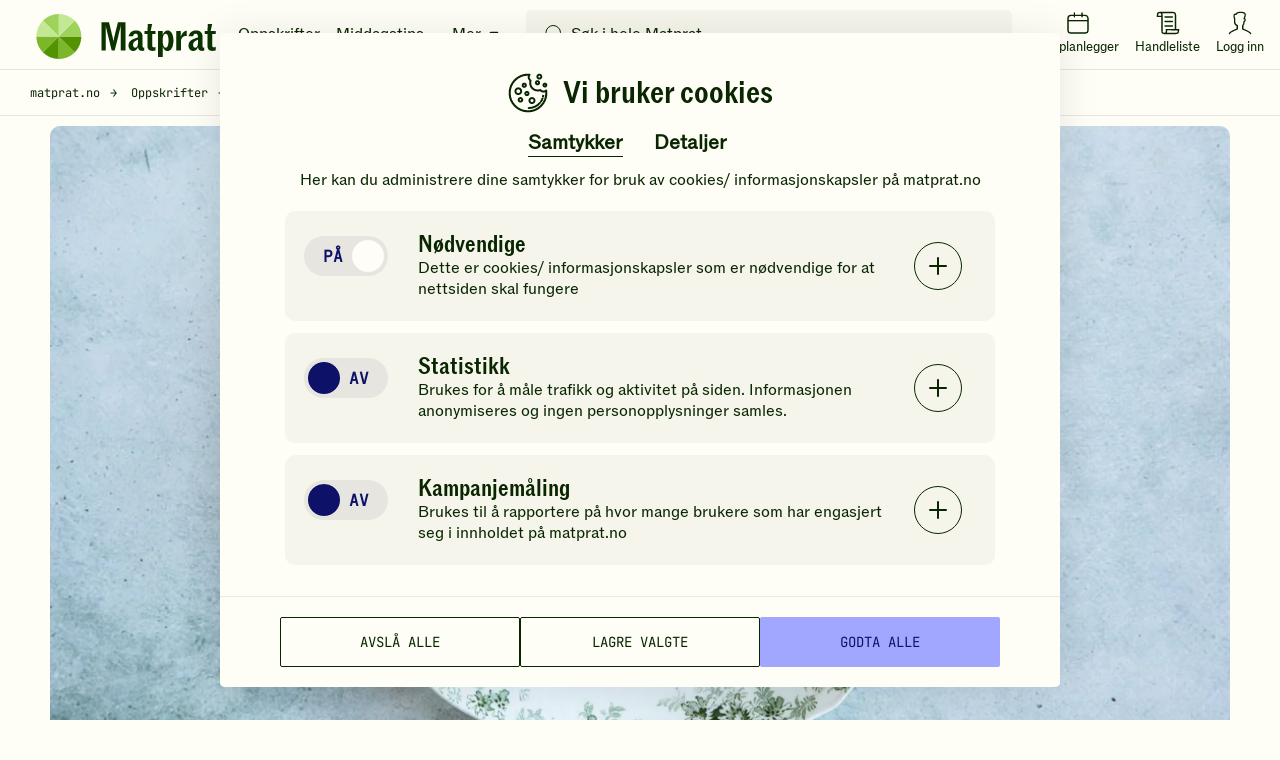

--- FILE ---
content_type: text/html; charset=utf-8
request_url: https://www.google.com/recaptcha/api2/anchor?ar=1&k=6LfvuNUfAAAAAPRSD--NeJHNI2gx9HYTMhTlo_wG&co=aHR0cHM6Ly93d3cubWF0cHJhdC5ubzo0NDM.&hl=en&v=PoyoqOPhxBO7pBk68S4YbpHZ&size=invisible&anchor-ms=20000&execute-ms=30000&cb=ca9o8qpgufv6
body_size: 48763
content:
<!DOCTYPE HTML><html dir="ltr" lang="en"><head><meta http-equiv="Content-Type" content="text/html; charset=UTF-8">
<meta http-equiv="X-UA-Compatible" content="IE=edge">
<title>reCAPTCHA</title>
<style type="text/css">
/* cyrillic-ext */
@font-face {
  font-family: 'Roboto';
  font-style: normal;
  font-weight: 400;
  font-stretch: 100%;
  src: url(//fonts.gstatic.com/s/roboto/v48/KFO7CnqEu92Fr1ME7kSn66aGLdTylUAMa3GUBHMdazTgWw.woff2) format('woff2');
  unicode-range: U+0460-052F, U+1C80-1C8A, U+20B4, U+2DE0-2DFF, U+A640-A69F, U+FE2E-FE2F;
}
/* cyrillic */
@font-face {
  font-family: 'Roboto';
  font-style: normal;
  font-weight: 400;
  font-stretch: 100%;
  src: url(//fonts.gstatic.com/s/roboto/v48/KFO7CnqEu92Fr1ME7kSn66aGLdTylUAMa3iUBHMdazTgWw.woff2) format('woff2');
  unicode-range: U+0301, U+0400-045F, U+0490-0491, U+04B0-04B1, U+2116;
}
/* greek-ext */
@font-face {
  font-family: 'Roboto';
  font-style: normal;
  font-weight: 400;
  font-stretch: 100%;
  src: url(//fonts.gstatic.com/s/roboto/v48/KFO7CnqEu92Fr1ME7kSn66aGLdTylUAMa3CUBHMdazTgWw.woff2) format('woff2');
  unicode-range: U+1F00-1FFF;
}
/* greek */
@font-face {
  font-family: 'Roboto';
  font-style: normal;
  font-weight: 400;
  font-stretch: 100%;
  src: url(//fonts.gstatic.com/s/roboto/v48/KFO7CnqEu92Fr1ME7kSn66aGLdTylUAMa3-UBHMdazTgWw.woff2) format('woff2');
  unicode-range: U+0370-0377, U+037A-037F, U+0384-038A, U+038C, U+038E-03A1, U+03A3-03FF;
}
/* math */
@font-face {
  font-family: 'Roboto';
  font-style: normal;
  font-weight: 400;
  font-stretch: 100%;
  src: url(//fonts.gstatic.com/s/roboto/v48/KFO7CnqEu92Fr1ME7kSn66aGLdTylUAMawCUBHMdazTgWw.woff2) format('woff2');
  unicode-range: U+0302-0303, U+0305, U+0307-0308, U+0310, U+0312, U+0315, U+031A, U+0326-0327, U+032C, U+032F-0330, U+0332-0333, U+0338, U+033A, U+0346, U+034D, U+0391-03A1, U+03A3-03A9, U+03B1-03C9, U+03D1, U+03D5-03D6, U+03F0-03F1, U+03F4-03F5, U+2016-2017, U+2034-2038, U+203C, U+2040, U+2043, U+2047, U+2050, U+2057, U+205F, U+2070-2071, U+2074-208E, U+2090-209C, U+20D0-20DC, U+20E1, U+20E5-20EF, U+2100-2112, U+2114-2115, U+2117-2121, U+2123-214F, U+2190, U+2192, U+2194-21AE, U+21B0-21E5, U+21F1-21F2, U+21F4-2211, U+2213-2214, U+2216-22FF, U+2308-230B, U+2310, U+2319, U+231C-2321, U+2336-237A, U+237C, U+2395, U+239B-23B7, U+23D0, U+23DC-23E1, U+2474-2475, U+25AF, U+25B3, U+25B7, U+25BD, U+25C1, U+25CA, U+25CC, U+25FB, U+266D-266F, U+27C0-27FF, U+2900-2AFF, U+2B0E-2B11, U+2B30-2B4C, U+2BFE, U+3030, U+FF5B, U+FF5D, U+1D400-1D7FF, U+1EE00-1EEFF;
}
/* symbols */
@font-face {
  font-family: 'Roboto';
  font-style: normal;
  font-weight: 400;
  font-stretch: 100%;
  src: url(//fonts.gstatic.com/s/roboto/v48/KFO7CnqEu92Fr1ME7kSn66aGLdTylUAMaxKUBHMdazTgWw.woff2) format('woff2');
  unicode-range: U+0001-000C, U+000E-001F, U+007F-009F, U+20DD-20E0, U+20E2-20E4, U+2150-218F, U+2190, U+2192, U+2194-2199, U+21AF, U+21E6-21F0, U+21F3, U+2218-2219, U+2299, U+22C4-22C6, U+2300-243F, U+2440-244A, U+2460-24FF, U+25A0-27BF, U+2800-28FF, U+2921-2922, U+2981, U+29BF, U+29EB, U+2B00-2BFF, U+4DC0-4DFF, U+FFF9-FFFB, U+10140-1018E, U+10190-1019C, U+101A0, U+101D0-101FD, U+102E0-102FB, U+10E60-10E7E, U+1D2C0-1D2D3, U+1D2E0-1D37F, U+1F000-1F0FF, U+1F100-1F1AD, U+1F1E6-1F1FF, U+1F30D-1F30F, U+1F315, U+1F31C, U+1F31E, U+1F320-1F32C, U+1F336, U+1F378, U+1F37D, U+1F382, U+1F393-1F39F, U+1F3A7-1F3A8, U+1F3AC-1F3AF, U+1F3C2, U+1F3C4-1F3C6, U+1F3CA-1F3CE, U+1F3D4-1F3E0, U+1F3ED, U+1F3F1-1F3F3, U+1F3F5-1F3F7, U+1F408, U+1F415, U+1F41F, U+1F426, U+1F43F, U+1F441-1F442, U+1F444, U+1F446-1F449, U+1F44C-1F44E, U+1F453, U+1F46A, U+1F47D, U+1F4A3, U+1F4B0, U+1F4B3, U+1F4B9, U+1F4BB, U+1F4BF, U+1F4C8-1F4CB, U+1F4D6, U+1F4DA, U+1F4DF, U+1F4E3-1F4E6, U+1F4EA-1F4ED, U+1F4F7, U+1F4F9-1F4FB, U+1F4FD-1F4FE, U+1F503, U+1F507-1F50B, U+1F50D, U+1F512-1F513, U+1F53E-1F54A, U+1F54F-1F5FA, U+1F610, U+1F650-1F67F, U+1F687, U+1F68D, U+1F691, U+1F694, U+1F698, U+1F6AD, U+1F6B2, U+1F6B9-1F6BA, U+1F6BC, U+1F6C6-1F6CF, U+1F6D3-1F6D7, U+1F6E0-1F6EA, U+1F6F0-1F6F3, U+1F6F7-1F6FC, U+1F700-1F7FF, U+1F800-1F80B, U+1F810-1F847, U+1F850-1F859, U+1F860-1F887, U+1F890-1F8AD, U+1F8B0-1F8BB, U+1F8C0-1F8C1, U+1F900-1F90B, U+1F93B, U+1F946, U+1F984, U+1F996, U+1F9E9, U+1FA00-1FA6F, U+1FA70-1FA7C, U+1FA80-1FA89, U+1FA8F-1FAC6, U+1FACE-1FADC, U+1FADF-1FAE9, U+1FAF0-1FAF8, U+1FB00-1FBFF;
}
/* vietnamese */
@font-face {
  font-family: 'Roboto';
  font-style: normal;
  font-weight: 400;
  font-stretch: 100%;
  src: url(//fonts.gstatic.com/s/roboto/v48/KFO7CnqEu92Fr1ME7kSn66aGLdTylUAMa3OUBHMdazTgWw.woff2) format('woff2');
  unicode-range: U+0102-0103, U+0110-0111, U+0128-0129, U+0168-0169, U+01A0-01A1, U+01AF-01B0, U+0300-0301, U+0303-0304, U+0308-0309, U+0323, U+0329, U+1EA0-1EF9, U+20AB;
}
/* latin-ext */
@font-face {
  font-family: 'Roboto';
  font-style: normal;
  font-weight: 400;
  font-stretch: 100%;
  src: url(//fonts.gstatic.com/s/roboto/v48/KFO7CnqEu92Fr1ME7kSn66aGLdTylUAMa3KUBHMdazTgWw.woff2) format('woff2');
  unicode-range: U+0100-02BA, U+02BD-02C5, U+02C7-02CC, U+02CE-02D7, U+02DD-02FF, U+0304, U+0308, U+0329, U+1D00-1DBF, U+1E00-1E9F, U+1EF2-1EFF, U+2020, U+20A0-20AB, U+20AD-20C0, U+2113, U+2C60-2C7F, U+A720-A7FF;
}
/* latin */
@font-face {
  font-family: 'Roboto';
  font-style: normal;
  font-weight: 400;
  font-stretch: 100%;
  src: url(//fonts.gstatic.com/s/roboto/v48/KFO7CnqEu92Fr1ME7kSn66aGLdTylUAMa3yUBHMdazQ.woff2) format('woff2');
  unicode-range: U+0000-00FF, U+0131, U+0152-0153, U+02BB-02BC, U+02C6, U+02DA, U+02DC, U+0304, U+0308, U+0329, U+2000-206F, U+20AC, U+2122, U+2191, U+2193, U+2212, U+2215, U+FEFF, U+FFFD;
}
/* cyrillic-ext */
@font-face {
  font-family: 'Roboto';
  font-style: normal;
  font-weight: 500;
  font-stretch: 100%;
  src: url(//fonts.gstatic.com/s/roboto/v48/KFO7CnqEu92Fr1ME7kSn66aGLdTylUAMa3GUBHMdazTgWw.woff2) format('woff2');
  unicode-range: U+0460-052F, U+1C80-1C8A, U+20B4, U+2DE0-2DFF, U+A640-A69F, U+FE2E-FE2F;
}
/* cyrillic */
@font-face {
  font-family: 'Roboto';
  font-style: normal;
  font-weight: 500;
  font-stretch: 100%;
  src: url(//fonts.gstatic.com/s/roboto/v48/KFO7CnqEu92Fr1ME7kSn66aGLdTylUAMa3iUBHMdazTgWw.woff2) format('woff2');
  unicode-range: U+0301, U+0400-045F, U+0490-0491, U+04B0-04B1, U+2116;
}
/* greek-ext */
@font-face {
  font-family: 'Roboto';
  font-style: normal;
  font-weight: 500;
  font-stretch: 100%;
  src: url(//fonts.gstatic.com/s/roboto/v48/KFO7CnqEu92Fr1ME7kSn66aGLdTylUAMa3CUBHMdazTgWw.woff2) format('woff2');
  unicode-range: U+1F00-1FFF;
}
/* greek */
@font-face {
  font-family: 'Roboto';
  font-style: normal;
  font-weight: 500;
  font-stretch: 100%;
  src: url(//fonts.gstatic.com/s/roboto/v48/KFO7CnqEu92Fr1ME7kSn66aGLdTylUAMa3-UBHMdazTgWw.woff2) format('woff2');
  unicode-range: U+0370-0377, U+037A-037F, U+0384-038A, U+038C, U+038E-03A1, U+03A3-03FF;
}
/* math */
@font-face {
  font-family: 'Roboto';
  font-style: normal;
  font-weight: 500;
  font-stretch: 100%;
  src: url(//fonts.gstatic.com/s/roboto/v48/KFO7CnqEu92Fr1ME7kSn66aGLdTylUAMawCUBHMdazTgWw.woff2) format('woff2');
  unicode-range: U+0302-0303, U+0305, U+0307-0308, U+0310, U+0312, U+0315, U+031A, U+0326-0327, U+032C, U+032F-0330, U+0332-0333, U+0338, U+033A, U+0346, U+034D, U+0391-03A1, U+03A3-03A9, U+03B1-03C9, U+03D1, U+03D5-03D6, U+03F0-03F1, U+03F4-03F5, U+2016-2017, U+2034-2038, U+203C, U+2040, U+2043, U+2047, U+2050, U+2057, U+205F, U+2070-2071, U+2074-208E, U+2090-209C, U+20D0-20DC, U+20E1, U+20E5-20EF, U+2100-2112, U+2114-2115, U+2117-2121, U+2123-214F, U+2190, U+2192, U+2194-21AE, U+21B0-21E5, U+21F1-21F2, U+21F4-2211, U+2213-2214, U+2216-22FF, U+2308-230B, U+2310, U+2319, U+231C-2321, U+2336-237A, U+237C, U+2395, U+239B-23B7, U+23D0, U+23DC-23E1, U+2474-2475, U+25AF, U+25B3, U+25B7, U+25BD, U+25C1, U+25CA, U+25CC, U+25FB, U+266D-266F, U+27C0-27FF, U+2900-2AFF, U+2B0E-2B11, U+2B30-2B4C, U+2BFE, U+3030, U+FF5B, U+FF5D, U+1D400-1D7FF, U+1EE00-1EEFF;
}
/* symbols */
@font-face {
  font-family: 'Roboto';
  font-style: normal;
  font-weight: 500;
  font-stretch: 100%;
  src: url(//fonts.gstatic.com/s/roboto/v48/KFO7CnqEu92Fr1ME7kSn66aGLdTylUAMaxKUBHMdazTgWw.woff2) format('woff2');
  unicode-range: U+0001-000C, U+000E-001F, U+007F-009F, U+20DD-20E0, U+20E2-20E4, U+2150-218F, U+2190, U+2192, U+2194-2199, U+21AF, U+21E6-21F0, U+21F3, U+2218-2219, U+2299, U+22C4-22C6, U+2300-243F, U+2440-244A, U+2460-24FF, U+25A0-27BF, U+2800-28FF, U+2921-2922, U+2981, U+29BF, U+29EB, U+2B00-2BFF, U+4DC0-4DFF, U+FFF9-FFFB, U+10140-1018E, U+10190-1019C, U+101A0, U+101D0-101FD, U+102E0-102FB, U+10E60-10E7E, U+1D2C0-1D2D3, U+1D2E0-1D37F, U+1F000-1F0FF, U+1F100-1F1AD, U+1F1E6-1F1FF, U+1F30D-1F30F, U+1F315, U+1F31C, U+1F31E, U+1F320-1F32C, U+1F336, U+1F378, U+1F37D, U+1F382, U+1F393-1F39F, U+1F3A7-1F3A8, U+1F3AC-1F3AF, U+1F3C2, U+1F3C4-1F3C6, U+1F3CA-1F3CE, U+1F3D4-1F3E0, U+1F3ED, U+1F3F1-1F3F3, U+1F3F5-1F3F7, U+1F408, U+1F415, U+1F41F, U+1F426, U+1F43F, U+1F441-1F442, U+1F444, U+1F446-1F449, U+1F44C-1F44E, U+1F453, U+1F46A, U+1F47D, U+1F4A3, U+1F4B0, U+1F4B3, U+1F4B9, U+1F4BB, U+1F4BF, U+1F4C8-1F4CB, U+1F4D6, U+1F4DA, U+1F4DF, U+1F4E3-1F4E6, U+1F4EA-1F4ED, U+1F4F7, U+1F4F9-1F4FB, U+1F4FD-1F4FE, U+1F503, U+1F507-1F50B, U+1F50D, U+1F512-1F513, U+1F53E-1F54A, U+1F54F-1F5FA, U+1F610, U+1F650-1F67F, U+1F687, U+1F68D, U+1F691, U+1F694, U+1F698, U+1F6AD, U+1F6B2, U+1F6B9-1F6BA, U+1F6BC, U+1F6C6-1F6CF, U+1F6D3-1F6D7, U+1F6E0-1F6EA, U+1F6F0-1F6F3, U+1F6F7-1F6FC, U+1F700-1F7FF, U+1F800-1F80B, U+1F810-1F847, U+1F850-1F859, U+1F860-1F887, U+1F890-1F8AD, U+1F8B0-1F8BB, U+1F8C0-1F8C1, U+1F900-1F90B, U+1F93B, U+1F946, U+1F984, U+1F996, U+1F9E9, U+1FA00-1FA6F, U+1FA70-1FA7C, U+1FA80-1FA89, U+1FA8F-1FAC6, U+1FACE-1FADC, U+1FADF-1FAE9, U+1FAF0-1FAF8, U+1FB00-1FBFF;
}
/* vietnamese */
@font-face {
  font-family: 'Roboto';
  font-style: normal;
  font-weight: 500;
  font-stretch: 100%;
  src: url(//fonts.gstatic.com/s/roboto/v48/KFO7CnqEu92Fr1ME7kSn66aGLdTylUAMa3OUBHMdazTgWw.woff2) format('woff2');
  unicode-range: U+0102-0103, U+0110-0111, U+0128-0129, U+0168-0169, U+01A0-01A1, U+01AF-01B0, U+0300-0301, U+0303-0304, U+0308-0309, U+0323, U+0329, U+1EA0-1EF9, U+20AB;
}
/* latin-ext */
@font-face {
  font-family: 'Roboto';
  font-style: normal;
  font-weight: 500;
  font-stretch: 100%;
  src: url(//fonts.gstatic.com/s/roboto/v48/KFO7CnqEu92Fr1ME7kSn66aGLdTylUAMa3KUBHMdazTgWw.woff2) format('woff2');
  unicode-range: U+0100-02BA, U+02BD-02C5, U+02C7-02CC, U+02CE-02D7, U+02DD-02FF, U+0304, U+0308, U+0329, U+1D00-1DBF, U+1E00-1E9F, U+1EF2-1EFF, U+2020, U+20A0-20AB, U+20AD-20C0, U+2113, U+2C60-2C7F, U+A720-A7FF;
}
/* latin */
@font-face {
  font-family: 'Roboto';
  font-style: normal;
  font-weight: 500;
  font-stretch: 100%;
  src: url(//fonts.gstatic.com/s/roboto/v48/KFO7CnqEu92Fr1ME7kSn66aGLdTylUAMa3yUBHMdazQ.woff2) format('woff2');
  unicode-range: U+0000-00FF, U+0131, U+0152-0153, U+02BB-02BC, U+02C6, U+02DA, U+02DC, U+0304, U+0308, U+0329, U+2000-206F, U+20AC, U+2122, U+2191, U+2193, U+2212, U+2215, U+FEFF, U+FFFD;
}
/* cyrillic-ext */
@font-face {
  font-family: 'Roboto';
  font-style: normal;
  font-weight: 900;
  font-stretch: 100%;
  src: url(//fonts.gstatic.com/s/roboto/v48/KFO7CnqEu92Fr1ME7kSn66aGLdTylUAMa3GUBHMdazTgWw.woff2) format('woff2');
  unicode-range: U+0460-052F, U+1C80-1C8A, U+20B4, U+2DE0-2DFF, U+A640-A69F, U+FE2E-FE2F;
}
/* cyrillic */
@font-face {
  font-family: 'Roboto';
  font-style: normal;
  font-weight: 900;
  font-stretch: 100%;
  src: url(//fonts.gstatic.com/s/roboto/v48/KFO7CnqEu92Fr1ME7kSn66aGLdTylUAMa3iUBHMdazTgWw.woff2) format('woff2');
  unicode-range: U+0301, U+0400-045F, U+0490-0491, U+04B0-04B1, U+2116;
}
/* greek-ext */
@font-face {
  font-family: 'Roboto';
  font-style: normal;
  font-weight: 900;
  font-stretch: 100%;
  src: url(//fonts.gstatic.com/s/roboto/v48/KFO7CnqEu92Fr1ME7kSn66aGLdTylUAMa3CUBHMdazTgWw.woff2) format('woff2');
  unicode-range: U+1F00-1FFF;
}
/* greek */
@font-face {
  font-family: 'Roboto';
  font-style: normal;
  font-weight: 900;
  font-stretch: 100%;
  src: url(//fonts.gstatic.com/s/roboto/v48/KFO7CnqEu92Fr1ME7kSn66aGLdTylUAMa3-UBHMdazTgWw.woff2) format('woff2');
  unicode-range: U+0370-0377, U+037A-037F, U+0384-038A, U+038C, U+038E-03A1, U+03A3-03FF;
}
/* math */
@font-face {
  font-family: 'Roboto';
  font-style: normal;
  font-weight: 900;
  font-stretch: 100%;
  src: url(//fonts.gstatic.com/s/roboto/v48/KFO7CnqEu92Fr1ME7kSn66aGLdTylUAMawCUBHMdazTgWw.woff2) format('woff2');
  unicode-range: U+0302-0303, U+0305, U+0307-0308, U+0310, U+0312, U+0315, U+031A, U+0326-0327, U+032C, U+032F-0330, U+0332-0333, U+0338, U+033A, U+0346, U+034D, U+0391-03A1, U+03A3-03A9, U+03B1-03C9, U+03D1, U+03D5-03D6, U+03F0-03F1, U+03F4-03F5, U+2016-2017, U+2034-2038, U+203C, U+2040, U+2043, U+2047, U+2050, U+2057, U+205F, U+2070-2071, U+2074-208E, U+2090-209C, U+20D0-20DC, U+20E1, U+20E5-20EF, U+2100-2112, U+2114-2115, U+2117-2121, U+2123-214F, U+2190, U+2192, U+2194-21AE, U+21B0-21E5, U+21F1-21F2, U+21F4-2211, U+2213-2214, U+2216-22FF, U+2308-230B, U+2310, U+2319, U+231C-2321, U+2336-237A, U+237C, U+2395, U+239B-23B7, U+23D0, U+23DC-23E1, U+2474-2475, U+25AF, U+25B3, U+25B7, U+25BD, U+25C1, U+25CA, U+25CC, U+25FB, U+266D-266F, U+27C0-27FF, U+2900-2AFF, U+2B0E-2B11, U+2B30-2B4C, U+2BFE, U+3030, U+FF5B, U+FF5D, U+1D400-1D7FF, U+1EE00-1EEFF;
}
/* symbols */
@font-face {
  font-family: 'Roboto';
  font-style: normal;
  font-weight: 900;
  font-stretch: 100%;
  src: url(//fonts.gstatic.com/s/roboto/v48/KFO7CnqEu92Fr1ME7kSn66aGLdTylUAMaxKUBHMdazTgWw.woff2) format('woff2');
  unicode-range: U+0001-000C, U+000E-001F, U+007F-009F, U+20DD-20E0, U+20E2-20E4, U+2150-218F, U+2190, U+2192, U+2194-2199, U+21AF, U+21E6-21F0, U+21F3, U+2218-2219, U+2299, U+22C4-22C6, U+2300-243F, U+2440-244A, U+2460-24FF, U+25A0-27BF, U+2800-28FF, U+2921-2922, U+2981, U+29BF, U+29EB, U+2B00-2BFF, U+4DC0-4DFF, U+FFF9-FFFB, U+10140-1018E, U+10190-1019C, U+101A0, U+101D0-101FD, U+102E0-102FB, U+10E60-10E7E, U+1D2C0-1D2D3, U+1D2E0-1D37F, U+1F000-1F0FF, U+1F100-1F1AD, U+1F1E6-1F1FF, U+1F30D-1F30F, U+1F315, U+1F31C, U+1F31E, U+1F320-1F32C, U+1F336, U+1F378, U+1F37D, U+1F382, U+1F393-1F39F, U+1F3A7-1F3A8, U+1F3AC-1F3AF, U+1F3C2, U+1F3C4-1F3C6, U+1F3CA-1F3CE, U+1F3D4-1F3E0, U+1F3ED, U+1F3F1-1F3F3, U+1F3F5-1F3F7, U+1F408, U+1F415, U+1F41F, U+1F426, U+1F43F, U+1F441-1F442, U+1F444, U+1F446-1F449, U+1F44C-1F44E, U+1F453, U+1F46A, U+1F47D, U+1F4A3, U+1F4B0, U+1F4B3, U+1F4B9, U+1F4BB, U+1F4BF, U+1F4C8-1F4CB, U+1F4D6, U+1F4DA, U+1F4DF, U+1F4E3-1F4E6, U+1F4EA-1F4ED, U+1F4F7, U+1F4F9-1F4FB, U+1F4FD-1F4FE, U+1F503, U+1F507-1F50B, U+1F50D, U+1F512-1F513, U+1F53E-1F54A, U+1F54F-1F5FA, U+1F610, U+1F650-1F67F, U+1F687, U+1F68D, U+1F691, U+1F694, U+1F698, U+1F6AD, U+1F6B2, U+1F6B9-1F6BA, U+1F6BC, U+1F6C6-1F6CF, U+1F6D3-1F6D7, U+1F6E0-1F6EA, U+1F6F0-1F6F3, U+1F6F7-1F6FC, U+1F700-1F7FF, U+1F800-1F80B, U+1F810-1F847, U+1F850-1F859, U+1F860-1F887, U+1F890-1F8AD, U+1F8B0-1F8BB, U+1F8C0-1F8C1, U+1F900-1F90B, U+1F93B, U+1F946, U+1F984, U+1F996, U+1F9E9, U+1FA00-1FA6F, U+1FA70-1FA7C, U+1FA80-1FA89, U+1FA8F-1FAC6, U+1FACE-1FADC, U+1FADF-1FAE9, U+1FAF0-1FAF8, U+1FB00-1FBFF;
}
/* vietnamese */
@font-face {
  font-family: 'Roboto';
  font-style: normal;
  font-weight: 900;
  font-stretch: 100%;
  src: url(//fonts.gstatic.com/s/roboto/v48/KFO7CnqEu92Fr1ME7kSn66aGLdTylUAMa3OUBHMdazTgWw.woff2) format('woff2');
  unicode-range: U+0102-0103, U+0110-0111, U+0128-0129, U+0168-0169, U+01A0-01A1, U+01AF-01B0, U+0300-0301, U+0303-0304, U+0308-0309, U+0323, U+0329, U+1EA0-1EF9, U+20AB;
}
/* latin-ext */
@font-face {
  font-family: 'Roboto';
  font-style: normal;
  font-weight: 900;
  font-stretch: 100%;
  src: url(//fonts.gstatic.com/s/roboto/v48/KFO7CnqEu92Fr1ME7kSn66aGLdTylUAMa3KUBHMdazTgWw.woff2) format('woff2');
  unicode-range: U+0100-02BA, U+02BD-02C5, U+02C7-02CC, U+02CE-02D7, U+02DD-02FF, U+0304, U+0308, U+0329, U+1D00-1DBF, U+1E00-1E9F, U+1EF2-1EFF, U+2020, U+20A0-20AB, U+20AD-20C0, U+2113, U+2C60-2C7F, U+A720-A7FF;
}
/* latin */
@font-face {
  font-family: 'Roboto';
  font-style: normal;
  font-weight: 900;
  font-stretch: 100%;
  src: url(//fonts.gstatic.com/s/roboto/v48/KFO7CnqEu92Fr1ME7kSn66aGLdTylUAMa3yUBHMdazQ.woff2) format('woff2');
  unicode-range: U+0000-00FF, U+0131, U+0152-0153, U+02BB-02BC, U+02C6, U+02DA, U+02DC, U+0304, U+0308, U+0329, U+2000-206F, U+20AC, U+2122, U+2191, U+2193, U+2212, U+2215, U+FEFF, U+FFFD;
}

</style>
<link rel="stylesheet" type="text/css" href="https://www.gstatic.com/recaptcha/releases/PoyoqOPhxBO7pBk68S4YbpHZ/styles__ltr.css">
<script nonce="5OZpA25hjgNofgB2Bl3OlQ" type="text/javascript">window['__recaptcha_api'] = 'https://www.google.com/recaptcha/api2/';</script>
<script type="text/javascript" src="https://www.gstatic.com/recaptcha/releases/PoyoqOPhxBO7pBk68S4YbpHZ/recaptcha__en.js" nonce="5OZpA25hjgNofgB2Bl3OlQ">
      
    </script></head>
<body><div id="rc-anchor-alert" class="rc-anchor-alert"></div>
<input type="hidden" id="recaptcha-token" value="[base64]">
<script type="text/javascript" nonce="5OZpA25hjgNofgB2Bl3OlQ">
      recaptcha.anchor.Main.init("[\x22ainput\x22,[\x22bgdata\x22,\x22\x22,\[base64]/[base64]/[base64]/bmV3IHJbeF0oY1swXSk6RT09Mj9uZXcgclt4XShjWzBdLGNbMV0pOkU9PTM/bmV3IHJbeF0oY1swXSxjWzFdLGNbMl0pOkU9PTQ/[base64]/[base64]/[base64]/[base64]/[base64]/[base64]/[base64]/[base64]\x22,\[base64]\x22,\x22wo07JsK6cVIdEMKaZsO5woYieMK+QjfCo8KdwrTDtMOaJ8O5bxTDm8Kmw4DCoSXDscKjw71hw4oxwrvDmsKfw4s9LD8BaMKfw54ow7/ClAMHwq44Q8OEw78YwqwQLMOUWcK6w4zDoMKWSMK2wrABw5jDq8K9MjAjL8K5EQLCj8O8wr91w55Fwpgewq7DrsOZUcKXw5DCiMKhwq0xVHTDkcKNw6vCkcKMFAl8w7DDocKdPUHCrMOWwobDvcOpw5TCuMOuw40jw7/[base64]/H8OLw5lswqpsEWfCu8Ocw7/DiMO9wrwSQTjDhhw+McOwSsO9w4UTwrrCk8OLK8ORw67Du2bDsSbCiFbCtHbDhMKSBErDuQpnGlDChsOnwpnDl8Klwq/Co8OdwprDkCl9eCxpwovDrxlKSWoSBWEpUsObwqzClRExwqXDnz1VwrBHRMKYDsOrwqXCtsOTRgnDqsKXEVI/wofDicOHVQkFw49yScOqwp3Dk8OTwqc7w6xBw5/Cl8KdGsO0K10yLcOkwoUjwrDCucKZXMOXwrfDiHzDtsK7RMKiUcK0w5Rbw4XDhQpQw5LDnsOpw63DklHClcOndsK6I29UMzgvZxNGw4toc8KxMMO2w4DCgMORw7PDqyLDlMKuAmHCikLCtsOxwo50GzIawr10w71Sw43CscOuw7rDu8KZW8OiE3Upw7IQwrZpwrQNw7/[base64]/[base64]/Dp0hww707w4MQCcKew7IQw5Fgw6/CnjdDwpbCl8OXUGbCnCkcLzEFw7BPOMKCZxQXw6dSw7jDpsOuOcKCTsOOdwDDk8KHXSzCqcKNHy0TMcOBw73DmAzDjG0TF8KkNWzCvcKLUmQ+c8Ofw6vDksO8GWNPwr7DlSHDj8KVwqPCh8OQw4M/wobDpQQ3w6xlwplYw7ULQnnChMKzwp8cwodiF1sEw5shNMKNw7LDiwlFEcO1e8KpK8K2wrzDn8OcPMK8EcKzw5PCvw3DmmfClwfCrcKCwqHCocKTLVjDrW5YX8OswofCo1N8UAlgVTcUesKqw5tlPSgzMnhUw7cIw74mwplSOcKNw407PsO4woo5wr/DvMKqBlckFSfCiyRqw5LCtMKmHUQUwpcyc8Omw6TCi2PDnwN7w4cFGsOSGcKLLyzCvXrChMOOwpzDp8KwUDomfF5Qw7wqw78pw6/DksKFKW7CisKuw4pcKBN1w45wwpvCgsKhw7sjMcOHwrPDsgXDswNvHcOswqBNOMO+TVLDiMKawo9bwp/[base64]/w4fDgMO3w7UxNMO+w7vDlcOCwpIFESfCg8O6UMOLYHXCnAM8wrrCqAzCrTcBwpnCi8KyVcOTHHrDmsKrwoM+ccO7w4HDtHMiwqUJYMOPCMObw63DvsOpNcKAwohnNsOFJsOlM3ZUwqbDnRTDsBjDrCjCmVPClz9/[base64]/w7zCnQrCoWbCtMKPWMK8wpQ0OsKRFVl5w4h7CMOtOT1PwpfDh0YbUkV8w57DjkIEwoITw54yUXQ3fcKQw5BYw4VBc8Kjw7QOHsKrLsKFchrDpMOUTx1sw4zCp8ObUiosEG/DlcODw7pBCxoGw7g7woDDu8KLQ8OVw7Qzw6bDqVfDpcK4wrTDn8OTYsOxQMONw4rDrMKzaMKQTsKQwobDqRLDhkvCgWJUDSnDicODwpXDizDCvMO5wrVZw43CsW4fw77CoTViXMKdeyHCq0zDnX7DjCDCkcO5w7EwB8O2RcOuI8KDBcOpwr3CjcKtw6pMw7VBw6BlDT/[base64]/DvDTDuHLCngQ1fcOswpAvwpNZwrRGcFrDqMOSfVEUPcKhfGF5wqAsGFLCscKrwr0xT8OVwpIXwonDhcK6w6QWw6XCpRDCjMOwwpsHwpLDlMKOwrxFwr0tdMOMIsKVOhBVwpnDncOTw5LDlXzDpD8EwpTDrkc0asOaHR0Iw5AAwr9EEhTDv3Z/[base64]/SA/Dl8OCKsKZBMKzFAd6b2zCsMKGbsKDwpx9w77ClQ09wpgYw7vCpsK0REhjbAckwr7CqQvCpT7Ct1TDnsO/[base64]/DkUnDvsOaVMK7ecOSw4nCuR7DgsK3YncOSnPDnMKlX1kfCFsQI8K3w7bDkB/CkgbDiQpvwqgiwrrDpQjChDFaYMO2w7fCrU7DvcKYbjDCnC11worDq8O1wrBPwr0YVcKwwonDvcO9Bl5QTw3CiX5LwpomwokEGMKTw5TCtMOIw5Yuw4IERwswT33Cr8K7FRDDm8K/RMKcST/ChsKRw5TDqsOfNMOMwpleTw01wqXDjcOqZHnCusORw7HClMO2wrgQDMKNaBgKJUV/H8ODcsK0WMOUWiDCsBDDv8O6w6RHXwfDjsOGw5HCpj9cUcOmwqZRw7Z7w6gfwqHDjGQJRSDDj0TDscKbWsOdwphQwqTDhMOuwo7Dt8O/[base64]/Cn14Uw4Vfw47Dk8Ozw7jCimzCm8K5FcKTwpDCscK/WwHDksK+w5vCj0TCqSZBw67Dr1wkw4FzfyrCqMKXwobDp1rCjmXDgMKtwoNYwr0iw6sdwqElwrvDmhQWH8OTYMOFwr/CuANbwrVnwqsJBcOLwpnCmjrCt8KdOsONIMKVwr3DvgrDtjJywozDhcOXw5kPwrx/[base64]/CpsO3wp1Xwqtwwq7Cm8Oiw5RoeMOJw7tfJSfDsMOvw5sNwqMzd8O/[base64]/DvMKecMKmH8OlUB/Cp8K6w7bDtsK3w7pdwp9OPz/Cmh/DjA9PwrLDm3wFLmnDtX1gXwQ4wpLDt8K/w6NdwovChcOwJMOvGsKYDsKXI2hwwrrDnibCoC3CpzfCtnPCj8KhDsOzUiEfMBVUPcOZw45Yw4dlWcKhw7fDkHY/KWQVw5vCtzMPdh/[base64]/CvkvDsMKPwpLCqQ8tZUEvw7HDlsKyTkk3wqIaGAB/HRTCiFF+wp3CkMKpQkoyGDBUw5zDvgbDggXCnMOAw4DDvwF5w4Bvw4UdF8OGw6LDp1BZwpUDAEVEw5MrL8OzByfDpx9kw4A5w7zCnnhPGzRQwrQoD8OaH1VRAMKTWsKVFlRXw4XDlcKtwohQAEHCjB/[base64]/[base64]/DpTHCm0QKW0VhUcOcw7jDk8K6fcK7w4AxF8KdLsKgwroNwpcBeMKqw7EOwoHCuUUsUV4rwr7CvWnDj8KqI0bCksKvwqQXwojCqRjDiCg/w5Q5MsKUwrp8wq45KEzCi8Khw6l0w6LDsiXDmkJ8AALCucONAT8Bwo8JwoRyUxrDgTbDpMKTwr8Tw7bDj2Bnw6s1wqJmNmTCmMKDwp0Fwp8vwolaw6Frw7lIwo4xYS86wrnCpy/DqsOcwrTCvVEkTMOyworDlsKmLFg8FC/ChMKzSCnDo8OTTsOqwoTCizRUK8KbwrAAEMOGwoECEsK3MMOGf21cw7bDl8O0wo/DlkoVwp4GwozDjBTCr8KZOnkyw4RBw64VCQ/DmMKzKUnCii5Xwplfw7VFfsO6UXIiw4rCsMOtDcKlw4sdw4dnbGkyfDbDtGorHcK1VDvDgsO6TsK2f204L8OoJcOCw4jDpjLCgcOrwr12w61FLExYw6zCtjMIScOMw64Ewo/CicK4BEs1w57CqDJ/wpLDnht6Ek7CmmnDsMOAEkF6w4bDl8Ocw50QworDm2HDn2rCjzrDnHwtLybCtsK1w5dzI8KcMCZLw6kIw5sqwr7DkiEZAMOPw6XDpsK1wobDiMK7IMKUF8OLAcO0Q8KLNMKhw6/Cp8OBZcKwYUB3wrvCpMKgPsKLbMO+YBnDkRbCssOqwrbCksO1Fg5/[base64]/DlHsdKANgw58rw7BmwqVOw6PDrGPDu8KTw4QpIcOQAWbDlVM3wrjCk8ODASEId8KnKcOuekLDjMKBPSplw7c7I8KCYcKsC1RmMcO8w4rDjXlqwrQmwqzCi0HCujPCpRMUaVrCpMOUwrPCh8KlaGPCsMKrTTQbNlAEw6XCg8KRX8KPa2/CuMOUOlRMRg5aw5cLKcOTwrzCk8KFw5h8fcKvY2gswo3DnC1ZS8Oowo7CmAx7bRpAwqjDjsOgGMK2w4TDphAmEMKEXQ/DtHDClh0Cw6F0TMOwcsOawrrDoinDrQoqKMOQw7NvKsKnwrvDvMKCwoI/CG0mwqbClcOjPCB1dD/[base64]/DhcKcAjnCqMKMwo7DicOGwpBAXmQ5w47Cg8K/[base64]/CncOlwpLDkxPCsMK3w78bwpM0woUIw4fCvCUeJ8KmcRh7A8K+w7p3Hx8lwqDChAnCkGVBw6DDv2zDvU/[base64]/RMKzw4c+wr/CucO9woBmeQJYOcOew7xLwozDjcOEe8O/[base64]/ChMOyJsKnw610wrbCtVh4IEImw6HCrhfDqsKBw5HCr2gnwpkVw7VER8OhwoDDncKBD8K5wqxWw41Qw6YLSXVyOSfCsEjCgnjDtcOcQ8KNIXZXw7otGsKwQQUFwr3DpcOFfzHCosKjNj5gVMK4CMOQKBHCsVMOw7Y2AUPDiQctJk/CpMKSNMOCwp/[base64]/Dr03CknU+w6jCosOVwppXJQ/[base64]/CjsKIw67CpcKNwrEEZcKOJVXCjMKMZMKuUsOew5fDvhFpwohVwpoaa8KbDiHDssKVw7rDo0DDpMOKwpvCu8O+VzU4w4/CpcKmwofDkn4Fw6VdfcK4w50sI8Odwo9xwqFAfHBAWG/DqCF/[base64]/[base64]/CucKFbsKEasKhK0fCgMK+wqbDmcKiCDDCpDzDr2E4w6jCj8Kow5bCvcKRwqN4QynCscKawrhzK8Oqw4PDjgHDhsOcwpvDqWp2R8OKwq1gDcK6wqzCumJ7NHbDoEYSw5LDssKyw5wudDLCpA9bw5/Ck28BYmrDtmRPY8Oswr55LcOSdSZVw7LCscKOw5fDnsO9w5/DjU3DlsODwpjClEvClcOVwqnCmcKnw4EEEx/DqMKWw7nDl8OtMxMCK0XDvcOmw5Y1X8OrX8O+w5pvacK6woA+wr7Cn8Oow7LDoMKcwpbCoXLDgzvCsVnDg8O8YMKrRcOET8OZw4fDsMOyKHfCiEJ6wrw4wpQAw7TCgMOGwqB3wrvCjC80cl84wrMsw6/CqCHCoEthwovDowNQBAHDi31Iw7fChDjDucODeU1aAsOlw4PCp8KQw5YlEsOfw7DCrDTCpj3Do107w4tuWUcMw6xAwoIhw7IOOsKxbT/Do8O5dFHDgHHCnFvDocKcYH4qw6XCvMOmVxzDscKnQ8K1wp4YdcOFw4lnQ1lbVxYMwqPCksOHWcKDw4PDvcO9X8OHw4BsD8OFD2jCq0vCrTbCmsKqw4/CpBpEw5ZfPcONacKvKsKzNsO8cBbDqcOswo4cDB7Dvgl6w5DCryp9w7FaZ39Ww7ssw5wbw7bCtcKqWcKHcxgyw60YNsKmwo/CmMO+NkvCtWAWw509w4XDncOKH3HDl8OlcEHDjMKRwrLCssOTw6HCs8KeVMOnKFvDocKYDsK4wogjRwbCi8OPwpYjWsKkwobDh0cORcO7J8KDwr/CtsOLDiHCtsKyIcKlw7PDsifCshvDvcOyNgIUwovCr8OIegU3w55NwokPCMOIwoJOMsKTwrPDhjPDgyAOBsKKw43Chg1twrzCiw9kw7FLw4J2w44PN3rDvxzCmmPDg8OoOMOEGcKewpzCjMKNwo9pwqzCtMKETsKKw7Z0w7FpYgw/GRw9wr/[base64]/[base64]/DrMK4BMOqN8OMwrfDq8KmwonDrUvCu0AaGsODSGfDnsKMwqASwoTCs8Kuw7rDpCgYw64mwojCkB7DmwldNRNiLsKNw4DCk8O7WsKqO8OyF8OgKBsDbxJkXMKAw6FPah7Dh8KYw7vCtkctw4bClnd1d8KSAwLCisKGw4vDgsK/ZycyTMOSVUfDqlALw4TCpsOJDcO7w5LDhynCkT7Dh1HDuS7CtsO2w73DnMKsw6wwwrnDr2HDicKhPCZKw7kmwqXDpsOywoXCpcO2wo5Awr/DusK+D2LCpGXCiXF6CMO/[base64]/ClMO/WR/DrsONw6BBWnPDoMKww7DDg8Opw4pPFF3CkRXDmMK4PDptNMOdE8Kxw7vCqMK0KE4jwo1Zw7HCiMORKMKvXcK+wp8RVh/CrGkUbMODw4F/w4vDisOAFsKQwp3DqhNhXlXDgcKNw6HCgTPDg8OnYsOGLMO6YjfDtcKwwofDn8OTwpTDscKnNhTDpDFiwp4aQcKXA8OJFCjCuywdWxI8wrPClGkDVAJDecKvBcKxw7w4woNka8KsPjjCiG/DgsKmYhzDsSthP8KlwpbCvnXDvsKBw79gWT/Cj8OiwpvDgF0rw7bDh3LDtcOOw6nCm3bDt2/DhcKqw7FxPMONAcKUwrppXkzCvU0qZ8OMwp9wwq/Dr1fCiEXDh8Ozw4DDt07Dt8O4w7HCtsOeEFoJG8Oewo3DrsOKF3vDgG7DpMKMe0bDqMK0fsOfw6TDpTnDvcKpw7bCuVAjw50nwqPDk8OVwonChzJwbTTDlgbDtsKWJcKGFFRDHCwWcMK+wqt/wr7CgV0Lw5Z9wrZmHnMmw5UAGgPCnEzDv0VMw6p3w7LCisO4XsO5FxcRwqvCs8OMLQ16wqEsw4t6YmbDssOXw4YYZ8O3wofDgBZ1G8O8w6/DnGVSwppsJ8OdfCnCk27Cu8Ouw5lRw5PCgcKnwoPCncKWcHzDpMOMwqsbEMOIw4jDsVACwrEvZDUMwpJ2w7fDo8OpRAogw4Vmw5bCnsK/C8Kqwo9kw407XsKTwrQCw4bDvxt+ez1nw4Eow4HDq8KCwrHDt0N5wqhRw6rDpkvDrsOrwrcydcKePBbCikMJSyHDisObfcKfw4NlAXPDjzBJZsOrw5jDv8KDw4/CjcOEwoHCgMOZdRrClsKnLsKlw7PCtUVyMcKPwpnCv8OhwpXDoUPCs8OyTxt6RMKbN8KkfX13XMOCeV3Co8KVVygaw6YGTFB5woHDmsO1w47DtMOicBRbwqAlwpo9w4bDvzMuwrYswpLCiMO1fMKLw7zChAHCmcKBez83ZcKVw7vCnWZJWQXCh3nDowFkwq/DtsKnZRzDjBAfDMOUwpzDohDDpMOcwpxzwrJGLF8LJGJww6nCgcKJwqlwHnvDkSLDk8Opw4/DvQbDnsONCQ7DpcK2PcKNa8K2w7zCpAnCpsKcw4LCtiPDlsORw53Dr8Okw7dJw64MasOqahbCgcKfwq7CqmPCvMOiw7rDsiE8OcOgw6vDlRbCqXnCucKeJmHDnDDCsMO/QXXCknoxRMKYwo/Dgys/[base64]/DrcOfw7YnKMKAwro3w5TDqjnCscOhwrE9X8OpWxnDmMKWQhtjwoNLXlXDscKVw7TDssOzwqgFVsKhMzojw4IOwq5Jw7nDj2IcDsO9w5fDn8K/w6fCh8Klwr7DqgYLwofCosOcw5JaIcKgwq1Rw7vDtGfCt8OiwpTCtlcJw6llwoHCkRbCusKMwqdnPMOawpDDvMO/W1jClVtjwqvCuGNzT8Ocwog6TF/DgMKfeT3ClsK8ZsOKEcOMDMOoeSrCoMO5wrLCoMKbw5/CgwxPw61Aw7lBwoYfFMKBw6QyDkXDl8OQTkPDuQRlAF8mCDHCocKOw4zDocOkwqzCn3nDgxlBIjXCoEBdC8KZw67DpMOfwozDm8OvAcK0by/DmsKbw74Bw48jIMO9SMObYcKawrxjLh5Kd8KiZsOzwqfCuGRGOlDDgsObNjhMWMKJWcOhDy91aMKFwoMKw7kRM3TChnc0woXDuDUOZzNHwrfCisKmwpQqO1DDuMOKwro8UBJyw6YLw6l2GcKUZQbCmsOUw4HCvxc4BMOuw7w6w4o/JsKRPcO2wqVmNkIBHcO4wrTCsCjCjiJhwopYw7rCvMKcw6s/XBTCtjRCwpEdwpHDqsO7ZmQzw6jCn3YbBl4Nw5nDjsKyVMOMw4vDq8O5wr3DrcO+wrctwpkYNDB5V8OSwpzDphcZw5nDssKXScKew5zDicKswqDDr8O6wpfDtsKvwoPCpQfDl0vCm8Kswp5lVMOPwpknEkfDkC4tZBHDpsOvScKNVsOjw6bDiS9mdMK/CkbDpMKtUcOywpQ0w54nwpckJ8KLwoYMR8ObCGh6wrtywqbDpBHDvBwDEVPDjFbDtW0Qw7M7woXDlH5Pw5nCmMK+wrsCVALDuFvCtMO3d3jDlsORwrEQNcKfwp/Dqjobw5UZwqHCgcOpw4EYw5RleFLCmBQdw5VywprDi8OaIk3CrG1fFhjCpsOJwok1wqTDgF3DuMK0w4PDnsKcelQ1wrYfw48oTsK9U8K8w7LDvcO6w6DDocKLw64oTB/[base64]/JcOxRX7DlRxqQMKTVsOhw6rDpVY9ciXDpcKywq/DtsKOwoEhJx3CmFHCglExDld+w5trGMO2w4vDgMK3wp3CrMO6w5rCscK9JsKew6ocLsKICiwyRG/CoMOSw7kCwoQJwq4hP8OhwozDiAl/wo4qaVNfwrQLwpd+B8KbQMOTw57Dj8Ohw5tWw5bCqsKqwq3DrMO7QjTCuCXDlBYnThUhIRjCvsKWeMKCLcOZKcOmacKyfsOMCcKuwozDkCNyFcK1NDlYw6vCtwHCgMOdw67CoxnDgyUhw6Qdw53CpgMqwo/CusKlwpXDiX7Dg1bCrCbClmMxw53CvmY3G8KjQzPDoMOmKMKUw7bDjxoSQ8KuGk/Cq2rCkToUw61Kw4zCgSvDnlDDm3LCrmZ+a8OUcMOYOcOqYFTDt8Obwo9aw7DDlcOVwrHCrMOQwpTDn8OJwrbCr8Ksw7ZMdg1FE3zDvcKIT3Urwog6w61xwrjCm0nDu8OTKn/[base64]/ClxDCpwlrfBMyQCfCnBfDoizDnDhtBMOcwpZww6vDtHPCiMOGw7/[base64]/Dr1NoY8KnwrQIEwfCmCoLFTYxSRLDucK8w6TCiF/CosOEw6BCwphdwqR1CMO/woozw6AGw6bDlk1lJcKvwrs/w5Ylwq/CjU88El3CtcO2Cy4Uw47DsMOdwovCjizDjsKfMngIPU4qwqEswoDCukzCullZwpgwf3PCgcKoScOpUMKCwr3Dj8K5wqXCgQ/[base64]/DscKPMMOIdcOwwrdObMKIWMK9wohfwqTCuMOTw5jDjVnDs8KmPBsRbMKvwoLDlsOHFMOvwrLCiEMcw6AUw6VKwq3Dk1LDrsOiQ8O3XMKcU8ONBsOFFcOjw4/[base64]/HMOqM2pnw6zDscKvehJ0wpLCj1A3w7poS8KkwpwSwrdMw6o5DcKMw50bw4g1cxBmQMOGwrAiw4XCoEkxNVvDjyEDwr/[base64]/[base64]/DvARKw5XCg25Iw7TDi8KibhfCl0DCt2HCjX3CtMKIZcKdw6UHC8K5SsODw5wWGMKhwr59BcKdw4B8ZibDtsKxPsOZw5hWwpBvAsK/wq/[base64]/DuFzDuALDl8KmcMOOOl1Yw5PCocK5wokgCFFJwq/DgHHDu8OmEcKPwo1PYTzDrCXCqmZiw51KLCQ8wrhpw5HCoMKoN07DrmrCv8OtTCHCrhnCusOvwpNxwqLDs8OKDz/DmFsHbRTCtMO+w6TDqcOcwrEAZsOCXsK7wrlKOG8secOBwrwiw7hfTlocJGknZcOowo4rQyBRUmbChMK7KsOcwrvCiVrDoMK7GwnCsyzDk2odLMKyw6cNw5rCsMKewqd2w7gOw5obPV0SEUgPNG/CkMK2NsK9WAsWKsOiwq8ZTMOzwotAR8KXHQgXwpFgJ8OswqXCg8OBaD95wqhlw43DhzPChsKuw55KZyfCpMKTw4vCrWlEecKSwqLDvnTDlMKmw7Uiw5ZfHFvCocO/w7zCs3vCvsKxfsOfNCMtwrTDrh0qeD5Bwq9yw6jCpcOsw5/DvcOUwrvDgHrCu8KYwqUcw48iwphqBMOywrLDvnjCglXCoyxABMKYJMKrOVMgw4IOKcO/[base64]/EmzDhsOcwp8fwrbDh8OlEMKRw4vCnsK2wr3CqcOMw53ChcOScMOQw73Dj199Gm3CmsKkw4bDjsOdCh4ZN8KkdGgfwr4Iw4LDnMOYw6nCg1TCoGojw6pwC8KyL8OveMKrw5w/w47DnTw+wqNkw5rCvcK9w4Iiw5FJwo7DisKhWBRTwrZVHsKdaMOWZMO5bCTCig8pBMO7w5PDk8K/wq87w5E2woRDw5Z4w78gV2HDpDsDQgfCisKPw58NBMKwwqIiw7vDlA3ClQ8Gw4/[base64]/[base64]/ClHtQJUrCtDRqw60ZfMKpFsKNw6DDv3jCmz3DisK+eMOtw77Cv13DtUrDqnHDui9AJ8OBw7zDnXVYwrdjw4DDmkJSW2doIigpwrnDkCDDrcOYUivCmcOOcBhywrp5wqx3wol5wrLDsGEyw7/Dhz/Dm8OgKl7Ckgs7wo3Cpy4KOFzCoRsuT8OLcn3CjXM2w5jDksKHwpwRQUDCklE7IsK9GcOTwqHDmSzCiHzDkcOBUsOOwpPCk8K6w6tsRxrDtsK+G8K0w6teCsOFw74Uwo/CqMKbEcKQw51Sw5E4XMOWbBDCvsOwwoFUw7fCg8Kxw5HDt8OGEk/[base64]/UMOuPF5uRcOgw6bCvsOjIsK+WcOzWMO/[base64]/UcOJwr/DgHZtS8OrwofCiMOhw7rChcKxwo7Dsm8Pw4AMNhjDisKww5JlGMKVbmprwog4ZcOkwpfCi2sMw7vChmbDhcKHw4oWCgDDp8K/[base64]/e3bCghzDosOhAsKRcMOqesKkf8KBw4rDlcOdw49nQV/CvQfCscOACMKuworCpsOeNVwgd8OOw41qSg0mwqxlDhDCpcOvZMOAw5ofdcO5wr8bw7HDqMOJw5HDq8OKw6PCs8KWcR/Crhslw7XDhDnClSbCicKsDMKTw61KOcO1w611IcKcw7k3XyMWw7hNwrPClsKsw4DDncOgbU4EUcOpwqnCnWXCksObQcKJwpXDrcO5w7jCiDjDosOQwqV2I8OLLEEJGMOkNQbDsWUEDsOmLcKEw605AcOQwq/CsjUXZEc1w54HwpfDs8Ovw4zCncOnUV5tXMKXwqMAwq/CpwBGJsKCwp/ClcOiITNiOsOJw6t4wqvCscK9IR3CtW/[base64]/BcOTWA9Lw6PCm1HDoGN2G8OzZTNQw4PCpsKdw4/[base64]/DvsOpJVvCucODXHTDssKQw7LCssKYa0jCtcKNW8KDwrlwwqzCn8OgEkbDvXsgVMKkwoDCvV/CplBbTVbCssOKT0HCnCfCkMOlE3QMUm7CpizCtcOIICbDpwbDgcOIesOjw5s8wqfDjcO2wo9ew6jCsgdtwq3DoU/ClB7CpMKIw5k0Lw/DrMKYwobCihnDvMO8LsO3wo5LJMOgPX/CnsKBwpPDsh/DoHhiw5tDQ24mSnB6wpwgwqTCoFAOPcKgw4hUT8K8w7PCqsOowr7DlxJiwo4Sw4E2w7REQDLDsxEwAMO2w47Dpw3DhgBGKUnCi8OVP8Osw6bDjVvCgHZGw4I8wq3CvmjDtw/Ct8OWEMOiwroAIFjCscO0DsKbTsKCW8OAcMOoH8Kxw4XCjkZ4w6F4UmkNwqN/wp00NHY4KsKSLMOOw7DDi8K8MHrCozVvXD/DlEfDq2/CiMK8TsKvUUnCjAhgRcK7wpfCmsKXw7AtCV1JwoVBJSjDmTVxwp17w61nwqXCs3/DjsOawoPDm0bDsnVfw5XDscK6e8OoTGbDucObw5c6wqvCoXUqV8KmM8KYwr0+w5QHwpc/[base64]/wrnDtMOjTMKzw6HDkMOBwoDDvwBraA7CvcKaRMOXwolReXhHw55OCG/Dp8OGw6nDnsOjN0fDgA7Dn2DDhsOlwqMDSB7DncOPw7RGw5zDlGMbLsKkw4wHLh3Cs2dAwrbCn8OoOMKITcKUw4cHVsOpw77DtMOKw6NXc8OVw6zCjgQibMKpwr/CmH7ChcKRE1cSeMO5AsKuw4oxJsOZwoMhfVgjwrEPwrEgw43CqVzDrcOdGGYiwq0zw6ECwpo5w4ZYfMKIF8K4bMObwqEIw6wVwo/DokklwoRWw6fCliTDnwgnTUhFwp4mbcKTw6XCisK9wpvDv8K7w7Bkw5hsw4J7w742w4LDinzCkcKXDsKSWmptU8KEwo8lY8K3NRh2c8OMcyvCrxAywo17YsKBJEnCkSnCkMK6P8Klw4/Dt3/DuAHDkx51GsOVw4rCj20ESAzCksKPa8KHwqUewrZdw5nCmMOTIEA7UGFsG8OVXsKYeMK1UcK4bm5RNh1Cwr8pBcKcW8KTZcOdwoXDucOvwqIxwrnDr0sPw7hnwobCisKEYsOUIXslw5vCsxY5JkcGOFE2w4ltMsK0w5zDmTjDglzCu10/[base64]/DtsKQIcK+wqJGHzjCsyfCi2ldwpXDvgbDpsO8wrVTGih+GTJacF1RdsOLwog+QVjClMOSwpHDvsKQw7TCiXzCv8Kxw4HDk8OAw6o9YXTDnHctw6PDqsO8FMOKw6vDqhvCpmkcw50PwpBTY8O8wo/CksOwUxZDDxTDuBxIwp3DrcKgw4haaHLDiUkAw6VzWcO5wonCmW0Gw6JxQsKSwoEGwpp3UCNVw5YMAhkbUhDCosOTw7IPw47CqAtsJsKeR8KVwqp4JR3ChBs/w4UzEcOpwpIKKlHDpcKCwpkCQCsXwrLCnEwXEn0aw6JnbsKpEcOwEHxHaMOgJyzDrljCjRt3PSBAU8Onw5zCsENDwrt7Ln9xwpNPY1nCpD3CmMONNXpUcMOVCMOAwphiwp7CusKpJz5Iwp/[base64]/CtsKrw5LCiHNVfsOdw7jCicK0dMO1wq/[base64]/[base64]/CrU9Owp/CjQnCnxkVwp5FwrHCpsOgw4nCu1YmbsONXcKmWiJAAgrDgRfDl8K2wpXDowNdw6rDjMKKL8KqG8OtZ8KkwpnCgUzDlsOlwoVJw7ptwrHCkg3CuiEYFMOpw6TCt8K0w5Y3QsOhw7vClcOmb0jDigPCpH/[base64]/METCkMKowobDiwMhLnTDt8Omw5UjGlfDssOvwrt6wqvDvcO2UydjRcKnwo5BwpzDrMKnA8K0w5rDocKOw4J/AVpswrDDjDDCvsKbw7HCp8O6CsKNwqPCrG8pw5jDtlJDwp/[base64]/w696DMOHPx9WwoJIwod4wr7Dq0PDrjPDlGbDnmMjTSAjaMKsXzfDh8OHwpl8L8O2L8OMw5nDjm/CmsOWZ8O+w7cJwpQeNwdEw6USwrc/FcOBYsOOeHtlw4TDmsO9woDDkMOrDMOvw53DtsOPWsKrIFXDviXDkizCrXbDmsK6wrvCjMO3wpTCjmZuAiBvWMKYw6LCpi1/woxSRzjDvTXDlcOXwoHCqgLDtHTCucKGw7/Dt8Kdw7/Djz0of8OhSsKOMR3DuiLDjkfDpsOHfjTCnx1rwqhLw4LChMKVEXV0w7kkw7fCukLDh1nDkBHDvsOpfzzCskccEWkOw5Jdw7LCgsOjfj9Uw64+dkoCX0kNOQDDpsOgwpvDrFbDtWV2MjdlwpLDsS/Dm1zCgsK3K3LDnsKOUyLCjsKbNDMqSxh6BXhMK0jDox0LwrNNwoEQCcO/G8OOw5fCrSxPbsKGWHzDrMKiwqvCvMOdwrTDs8OPwojDnSTDu8KiDsKxwqhIw4vCoG3DkX/DmFMFw7p9TsO7T0nDgsK0w4Z6U8K/RWfCvghHw6rDqsOabsKSwoJtJMO/wrpHIcOLw6w4DcKAPsOpeRBtwoLDux3DrsOPKMKbwrTCpcO8wrdrw4TCs3vCgsOgw6/CqVnDtsKYwqpnw57DkBdZw7heG3nDvcKBwoLCoCg3SsOkRcKMPxhgfW/DjsKBw5HCgsKzwrcLwrnDm8OQRh07wqTDs0rCqcKawqgAN8KgwpXDlsKmNgjDh8K+Sn7Cr2YkwqvDhDsdw51swoQpw7Vmw6XCnMOSJ8O3w7piXzU6GsOSw6lUwoM2UDlPOALDkBbChjVuw5/DowNpCVMXw5NNw7TDv8Oib8K+w5fCpsK5I8O0MsOCwrMdw7HCjmdDwp9DwpY4FcOzw6LCtcOJREHCgsOgwoZZPMOXwp7CosKYCMO7woxfa3bDp106wpPCpSPDisOgHsOmMRJbwr7CnWcfwqh8RMKAFlDDp8KLw5YPwqrDtMK/esO8wqgaGsObCcONw7g3w6paw6XCo8OPwoM+w4zCj8KNwq7Dj8KqAsOvw7YnVFZAbsKaSXXChkjCpi7Do8KmZl4Dwo5Rw5JUw5LCpS5pw6vCi8K6woN6GcO/wpvCuh43wrhESk/CpH4aw7pqJgRIew/DoTt/AhlAw41mwrZCw7PCjsKgw6/Cp3/CnRUxw5/DsG9iakHCqcOGJkVHw7tEHy7DuMOJw5XDkUPDpsOdwqR4w6PDtMK7L8KJw7sJw6zDucOQYMKyDsKPw7bCsBPCk8OBYsKqw5xjw5McaMKXw4YAwrl0w4XDnw/DrGfDswFAWcKiTMKCK8KVw7BRZGsPIcKtai/Clx1hAMKpwotLKicawr7DhnzDs8KpYcO3wqLDqm/DlsOrw7LCk2k+w5nCi1PDj8O4w7ZQS8KSKMOjw4/[base64]/DgMObD8K6acKyOwMCw5xxwr3CqT9ucMO0wogewqrCpcK+KXPDt8Kbwr9TAVrCvHwKwqDDsw7Di8OcesKkf8O/TcOTWDzDkV0RDcKCQsO4wpnDgWdmNMOCwp5pLgLCpsKFw5bDo8OxGmFDwoHCjHPCohwbw6Y0w5dLwpHCvgoSw6Y9wq1Bw5DDnsKKwosHP1FsPlRxWGLCgk7CiMO2wpY5w6IaA8Opwr1BfGN6w71Vwo/CgsKCwoM1LTjDg8OtCcOrSsO/[base64]/DhsKYMg1PGHprwqcDwqNOa8KQw7zDqmcRHSTDmcKRw6VywrMgd8KEw6txTU3CnQ0IwoAAwo/DmAXDiD87w6nCvWjDjQHCi8KDw6E4MVogw79VasKoY8OewrDDlhvCnwTCsTbDkcOxw7TDvsKUf8OdOsOyw6NNw4kbGV14ZsOHGsOGwpUdW2lhNE0EasKwaUZ7US7DksKOwoMrwqYECg/Dh8OEesOCPMKnw7nCtsKsPTJOw4jCvxYSwr1/D8KYfMKFwq3CgH/CnMOGdsKUwq9rayvDu8OEw6pPw6UCw6zCtsKFSsK6fikMRMKNw7DDp8OOw6wTKcOcw5/CkcKBfHJ/[base64]/CgXwiw7bDlwVTw77DhAwUSzMfN1HClsKyHQhIUMKPRwoAwqh3LC97HF1nTHAWw7HDhMKNw53DqX7DnRtswqQVw5rCphvCncKBw6QWJA4KAcOtw5zDnnJFw4HCtsKhF2DCmcKkMcKIw7QOw5TDvzlcSQlzFXLCllphA8OTwoo/[base64]/Dk8K9wpnDgcOSMjHCksKkw5bDjMKVGAlMcl7Cj8OrMkHDqFRMwrJ3w5ACDmvDiMKdw6V+JTBvWcKXwoNfFsKPwpl/P0giCxzDsHERdsO3woBwworColnCpsO8wp9iSsKDYHl/KlMiwr7DscOQWcKVwpHDgzcJdmDCm2ITwpFrw4LCvWJOchFswpnCij4SbiMCDsOzBsOFw7wTw7XDtRjDlndNw7vDpzQyw7jCmSc8FsOUwpl+wpTDm8OCw6TCp8KNE8OWw4PDkF8vw6VPw7ZAPcKZOMKwwpgwCsOjwpskwqwzbcOgw68OIB/DksOewpELw4ASR8KiO8OKwoTDicKFVzkgaRvCkl/CviTCg8OgfcO7wqzDrMO6RS4fQy3CuiwzJChUI8KYw5IWwrQIc3I5fMOww5wzQcOfw4wqQMOUwoMvw53ClHzDoxhySMO/wozCjcOjw6zDp8K4wr3DicKCw7HDnMKBw4xqwpVeJMOsMcKcw4J7wr/CuiFRAXc7E8KrAW1+T8K3ExnCtghBcwgcw4fCksK9w7bCqMO0NcOgfMKgJnVSwppQwojCq2ptf8KgW3DDhlTCvsOxInLCpcOXN8KOXlxBHMODfsOJZ13ChSl/wpxuwpQvAcK6w6rCkcK2wqrCnMOiwostwqR/w5XCqFrCtsOOwrPCgD/CiMOuwpsiaMKzGx/Co8OWSsKTT8KSwqbCk2nCtsO4RMKFBmAJw5/DrsOcw74dBsKMw7vCsRHDsMKmbcKew4Zcw5fCtcO7wq7CuXIaw6Q/wo7CpcOSNMKuw7TCpsKOQMO5FD1gw4BpwrxfwqPDuArCqsOaBwoTw47DqcKBSiw/w57CisO5w7Abwp/Dj8O+w7/DhFFGUFbCsicrwq/[base64]/CkT7DvcKOd8KKKFskRVlLBmzCgMKSw7cpwqpgJSJlw6DDnMKPw4bDt8KSw5rCjSh/EcOOI1jDmQhbw6HDhcOBUMOgwpjDqRLDhMK+wql2LMKewqfDtsOhXiYVNsKvw6HCslwjYl5Kw6/DjMKVw643fzHDrsK2w6jDpMKqwo3Cty0aw5d2w6/DuzzDvsOjRFMaJHM1w7pZc8KTw5BxYlzCsMKKwo3DjG94L8KCGcOcw6MOw5o0H8KJEx3Dtgw9IsOGwpByw44EWiI7woQoVQ7DsRjCgcOBw5NNEcO6cmnCvcKxw5bClyHDqsOowofCgcKsTcO/IhTCmcKbw6HDn0RYRT3DnF/DhyfCocKFdkEoVMKWIMO3C08nJBMKw6hYayvDmHJpAyBFB8OTACPCrcOZw4LCnQg9U8OxRSPDvhHDgsK+fnFTwpM2aiDDqyIqwq/[base64]/[base64]/wqk4wp5zw7dfwp3CpEXCjk0pTsKXw4Vzw7MZLGlJwoMEwonDjsK4w7HDvxxmfsKsw4DCtmUSwrbCoMKqRcOIEXPDuA3CjwDClsKlDWTDgMKjK8KDw6xVDgQQS1LDqsOdZm3DtgEIf2l4dA/CtmfCpsKFAMObKcKSc1fDlzDDihvDl0ldwoAIR8OUYMOvwqrCnG8oTjLCg8KeLzd5w6Zqw6AMw6o4ECh/[base64]/[base64]\\u003d\x22],null,[\x22conf\x22,null,\x226LfvuNUfAAAAAPRSD--NeJHNI2gx9HYTMhTlo_wG\x22,1,null,null,null,0,[16,21,125,63,73,95,87,41,43,42,83,102,105,109,121],[1017145,594],0,null,null,null,null,0,null,0,null,700,1,null,0,\[base64]/76lBhn6iwkZoQoZnOKMAhmv8xEZ\x22,0,1,null,null,1,null,0,1,null,null,null,0],\x22https://www.matprat.no:443\x22,null,[3,1,1],null,null,null,1,3600,[\x22https://www.google.com/intl/en/policies/privacy/\x22,\x22https://www.google.com/intl/en/policies/terms/\x22],\x22tviZgNavahNogc2ekNxQn2nk69xyvHtCc1RpTRwe16k\\u003d\x22,1,0,null,1,1769304700456,0,0,[249,106,216,222,241],null,[253,140,158],\x22RC-CkivXZuZ3WsGdg\x22,null,null,null,null,null,\x220dAFcWeA7vt-Km7hQ7cczlOryGPZjuvyQV4NqfMxH-S4EJzOu2MMwraBXl7JgGIJ6L5p1lzOwlEK82a9jRCtmzO6a6blAm9hhk7w\x22,1769387500372]");
    </script></body></html>

--- FILE ---
content_type: text/css
request_url: https://www.matprat.no/Sites/OEK.MatPrat.AddOn/Content/Scripts/build/static/css/teaserCollection.1b8dbb5f.css
body_size: 29766
content:
@media only screen and (max-width: 1023px){.media-desktop--SF87W{display:none}}@media only screen and (max-width: 767px){.media-tablet--LOzrx{display:none}}@media only screen and (min-width: 1024px){.media-tablet--LOzrx{display:none}}@media only screen and (min-width: 768px){.media-mobile--AMAy3{display:none}}@media only screen and (min-width: 481px)and (max-width: 767px){.media-portrait-mobile--P0XFI{display:none}}@media only screen and (min-width: 768px){.media-portrait-mobile--P0XFI{display:none}}@media only screen and (min-width: 1024px){.media-portable--oEzQR{display:none}}@media only screen and (max-width: 767px){.media-desktop-tablet--SHR1u{display:none}}.ratio--eVPg2{width:100%;height:auto;position:relative;overflow:hidden}@media only screen and (max-width: 767px){.ratio--mobile-12x16--tSDH5{padding-bottom:133.3333333333%}}@media only screen and (max-width: 767px){.ratio--mobile-16x12--P4eNc{padding-bottom:75%}}@media only screen and (max-width: 767px){.ratio--mobile-16x9--ll0z5{padding-bottom:56.25%}}@media only screen and (max-width: 767px){.ratio--mobile-1x1--sUmIa{padding-bottom:100%}}@media only screen and (max-width: 767px){.ratio--mobile-24x16--fVg_R{padding-bottom:-moz-calc((100% - 10px)*.6666666667);padding-bottom:calc((100% - 10px)*.6666666667);padding-bottom:-moz-calc((100% - var(--mobile-gap, 10px))*.6666666667);padding-bottom:calc((100% - var(--mobile-gap, 10px))*.6666666667)}}@media only screen and (max-width: 767px){.ratio--mobile-32x12--A0AuD{padding-bottom:-moz-calc((100% - 10px)*.375);padding-bottom:calc((100% - 10px)*.375);padding-bottom:-moz-calc((100% - var(--mobile-gap, 10px))*.375);padding-bottom:calc((100% - var(--mobile-gap, 10px))*.375)}}@media only screen and (max-width: 767px){.ratio--mobile-32x9--Dd43d{padding-bottom:-moz-calc((100% - 10px)*.28125);padding-bottom:calc((100% - 10px)*.28125);padding-bottom:-moz-calc((100% - var(--mobile-gap, 10px))*.28125);padding-bottom:calc((100% - var(--mobile-gap, 10px))*.28125)}}@media only screen and (max-width: 767px){.ratio--mobile-2x1--S0SPv{padding-bottom:-moz-calc((100% - 10px)*.5);padding-bottom:calc((100% - 10px)*.5);padding-bottom:-moz-calc((100% - var(--mobile-gap, 10px))*.5);padding-bottom:calc((100% - var(--mobile-gap, 10px))*.5)}}@media only screen and (min-width: 768px){.ratio--desktop-12x16--TpNSO{padding-bottom:133.3333333333%}}@media only screen and (min-width: 768px){.ratio--desktop-16x12--JKLzQ{padding-bottom:75%}}@media only screen and (min-width: 768px){.ratio--desktop-16x9--JH_Zj{padding-bottom:56.25%}}@media only screen and (min-width: 768px){.ratio--desktop-1x1--PbIMN{padding-bottom:100%}}@media only screen and (min-width: 768px)and (max-width: 1023px){.ratio--desktop-24x16--J3yEm{padding-bottom:133.3333333333%}}@media only screen and (min-width: 1024px){.ratio--desktop-24x16--J3yEm{padding-bottom:-moz-calc((100% - 20px)*.6666666667);padding-bottom:calc((100% - 20px)*.6666666667);padding-bottom:-moz-calc((100% - var(--desktop-gap, 20px))*.6666666667);padding-bottom:calc((100% - var(--desktop-gap, 20px))*.6666666667)}}@media only screen and (min-width: 768px)and (max-width: 1023px){.ratio--desktop-32x12--ZKErq{padding-bottom:75%}}@media only screen and (min-width: 1024px){.ratio--desktop-32x12--ZKErq{padding-bottom:-moz-calc((100% - 20px)*.375);padding-bottom:calc((100% - 20px)*.375);padding-bottom:-moz-calc((100% - var(--desktop-gap, 20px))*.375);padding-bottom:calc((100% - var(--desktop-gap, 20px))*.375)}}@media only screen and (min-width: 768px)and (max-width: 1023px){.ratio--desktop-32x9--B1yCx{padding-bottom:56.25%}}@media only screen and (min-width: 1024px){.ratio--desktop-32x9--B1yCx{padding-bottom:-moz-calc((100% - 20px)*.28125);padding-bottom:calc((100% - 20px)*.28125);padding-bottom:-moz-calc((100% - var(--desktop-gap, 20px))*.28125);padding-bottom:calc((100% - var(--desktop-gap, 20px))*.28125)}}@media only screen and (min-width: 768px)and (max-width: 1023px){.ratio--desktop-2x1--RXsGH{padding-bottom:100%}}@media only screen and (min-width: 1024px){.ratio--desktop-2x1--RXsGH{padding-bottom:-moz-calc((100% - 20px)*.5);padding-bottom:calc((100% - 20px)*.5);padding-bottom:-moz-calc((100% - var(--desktop-gap, 20px))*.5);padding-bottom:calc((100% - var(--desktop-gap, 20px))*.5)}}.ratio--with-radius--Y7p3D{border-radius:10px}.ratio__outer-wrapper--I0ilT{width:100%}.ratio__inner-wrapper--cREwf{position:absolute;top:0;left:0;width:100%;height:100%;display:-moz-box;display:flex;-moz-box-pack:center;justify-content:center;-moz-box-align:center;align-items:center}
@media only screen and (max-width: 1023px){.media-desktop--exoqV{display:none}}@media only screen and (max-width: 767px){.media-tablet--B4wHZ{display:none}}@media only screen and (min-width: 1024px){.media-tablet--B4wHZ{display:none}}@media only screen and (min-width: 768px){.media-mobile--uypAw{display:none}}@media only screen and (min-width: 481px)and (max-width: 767px){.media-portrait-mobile--As1cb{display:none}}@media only screen and (min-width: 768px){.media-portrait-mobile--As1cb{display:none}}@media only screen and (min-width: 1024px){.media-portable--K3Ht8{display:none}}@media only screen and (max-width: 767px){.media-desktop-tablet--fu4Iw{display:none}}.base-teaser--_4ju8{height:100%;width:100%;position:relative;border-radius:10px}.base-teaser__body--a25y_{display:-moz-box;display:flex;width:100%;height:100%;-moz-box-orient:vertical;-moz-box-direction:normal;flex-direction:column;-moz-box-pack:start;justify-content:flex-start;-moz-box-align:start;align-items:flex-start}.base-teaser__body--column--G9acy{-moz-box-orient:vertical;-moz-box-direction:normal;flex-direction:column}@media only screen and (max-width: 767px){.base-teaser__body--row--Scp8P{-moz-box-orient:horizontal;-moz-box-direction:normal;flex-direction:row}.base-teaser__body--row--Scp8P .base-teaser__media-section-wrapper--Ur5Ie{width:110px;min-width:110px}.base-teaser__body--row--Scp8P .base-teaser__label--aYn_t{top:4px;left:4px}}.base-teaser__content-section--Tl5Z3{width:100%;height:100%}.base-teaser__button--KMPYt{background:none;border:none;margin:0;padding:0;width:100%;height:100%;text-align:left;border-radius:10px;overflow:hidden}[data-whatinput=mouse] .base-teaser__button--KMPYt:focus,[data-whatinput=touch] .base-teaser__button--KMPYt:focus{outline:none}[data-whatinput=keyboard] .base-teaser__button--KMPYt:focus{outline:2px solid #fdab9e;box-shadow:0 0 0 2px #fff;outline-offset:4px}.base-teaser__link--rXhYF{display:block;width:100%;height:100%;-webkit-text-decoration:none;text-decoration:none;color:#092600;border-radius:10px;overflow:hidden}.base-teaser__link--rXhYF:hover,.base-teaser__link--rXhYF:focus{-webkit-text-decoration:none;text-decoration:none;color:#092600}[data-whatinput=mouse] .base-teaser__link--rXhYF:hover,[data-whatinput=touch] .base-teaser__link--rXhYF:hover,[data-whatinput=mouse] .base-teaser__link--rXhYF:focus,[data-whatinput=touch] .base-teaser__link--rXhYF:focus{outline:none}[data-whatinput=keyboard] .base-teaser__link--rXhYF:hover,[data-whatinput=keyboard] .base-teaser__link--rXhYF:focus{outline:2px solid #fdab9e;box-shadow:0 0 0 2px #fff;outline-offset:4px}.base-teaser__labels-container--afD4x{position:absolute;top:8px;left:8px;display:-moz-box;display:flex;-moz-box-orient:vertical;-moz-box-direction:normal;flex-flow:column;-moz-box-pack:start;justify-content:flex-start;-moz-box-align:start;align-items:flex-start}.base-teaser__label--aYn_t{height:30px;display:-moz-box;display:flex;-moz-box-pack:center;justify-content:center;-moz-box-align:center;align-items:center;color:#092600;font-size:12px;line-height:1.4;text-transform:uppercase;padding:1px 9px 0 9px;border-radius:15px;background:rgba(255,255,255,.6);-webkit-backdrop-filter:blur(5px);backdrop-filter:blur(5px);margin-bottom:5px}.base-teaser__media-section-wrapper--Ur5Ie{width:100%}.base-teaser__menu-section--NTr0m{position:absolute;top:8px;right:8px;display:-moz-box;display:flex;-moz-box-pack:center;justify-content:center;-moz-box-align:center;align-items:center;gap:2px}@media only screen and (max-width: 767px){.base-teaser__menu-section--row--R30Sz{right:auto;left:106px;top:4px;-moz-transform:translateX(-100%);transform:translateX(-100%)}}.base-teaser--_4ju8 .base-teaser__media-section-wrapper--Ur5Ie,.base-teaser--default--mwKkE .base-teaser__media-section-wrapper--Ur5Ie{background-color:rgba(0,0,0,0)}.base-teaser--_4ju8 .base-teaser__content-section--Tl5Z3,.base-teaser--default--mwKkE .base-teaser__content-section--Tl5Z3{color:#092600;background-color:rgba(0,0,0,0)}.base-teaser--_4ju8 .base-teaser__content-section--padding-medium--YaoOY,.base-teaser--default--mwKkE .base-teaser__content-section--padding-medium--YaoOY{padding:15px 0}.base-teaser--_4ju8 .base-teaser__content-section--padding-small--T3CxL,.base-teaser--default--mwKkE .base-teaser__content-section--padding-small--T3CxL{padding:10px 0}@media only screen and (max-width: 767px){.base-teaser--_4ju8 .base-teaser__body--row--Scp8P .base-teaser__media-section-wrapper--Ur5Ie,.base-teaser--default--mwKkE .base-teaser__body--row--Scp8P .base-teaser__media-section-wrapper--Ur5Ie{background-color:rgba(0,0,0,0)}.base-teaser--_4ju8 .base-teaser__body--row--Scp8P .base-teaser__content-section--Tl5Z3,.base-teaser--default--mwKkE .base-teaser__body--row--Scp8P .base-teaser__content-section--Tl5Z3{padding:0 10px;border-radius:10px}}.cm-dark-theme .base-teaser--default--mwKkE{background-color:#fefef7}.cm-dark-theme .base-teaser--default--mwKkE .base-teaser__content-section--Tl5Z3{padding:15px}@media only screen and (max-width: 767px){.cm-dark-theme .base-teaser--default--mwKkE .base-teaser__content-section--Tl5Z3{padding:10px}}.base-teaser--beige--qCHNi .base-teaser__media-section-wrapper--Ur5Ie{background-color:#f5f5eb}.base-teaser--beige--qCHNi .base-teaser__content-section--Tl5Z3{background-color:#f5f5eb}.base-teaser--beige--qCHNi .base-teaser__content-section--padding-medium--YaoOY{padding:15px}.base-teaser--beige--qCHNi .base-teaser__content-section--padding-small--T3CxL{padding:10px}@media only screen and (max-width: 767px){.base-teaser--beige--qCHNi .base-teaser__body--row--Scp8P .base-teaser__media-section-wrapper--Ur5Ie{background-color:rgba(0,0,0,0)}.base-teaser--beige--qCHNi .base-teaser__body--row--Scp8P .base-teaser__content-section--Tl5Z3{padding:10px;border-radius:10px}}.base-teaser--pink--T89o8 .base-teaser__media-section-wrapper--Ur5Ie{background-color:#ffcfd7}.base-teaser--pink--T89o8 .base-teaser__content-section--Tl5Z3{background-color:#ffcfd7}.base-teaser--pink--T89o8 .base-teaser__content-section--padding-medium--YaoOY{padding:15px}.base-teaser--pink--T89o8 .base-teaser__content-section--padding-small--T3CxL{padding:10px}@media only screen and (max-width: 767px){.base-teaser--pink--T89o8 .base-teaser__body--row--Scp8P .base-teaser__media-section-wrapper--Ur5Ie{background-color:rgba(0,0,0,0)}.base-teaser--pink--T89o8 .base-teaser__body--row--Scp8P .base-teaser__content-section--Tl5Z3{padding:10px;border-radius:10px}}.base-teaser--lightGreen--lBoaV .base-teaser__media-section-wrapper--Ur5Ie{background-color:#e9ffca}.base-teaser--lightGreen--lBoaV .base-teaser__content-section--Tl5Z3{background-color:#e9ffca}.base-teaser--lightGreen--lBoaV .base-teaser__content-section--padding-medium--YaoOY{padding:15px}.base-teaser--lightGreen--lBoaV .base-teaser__content-section--padding-small--T3CxL{padding:10px}@media only screen and (max-width: 767px){.base-teaser--lightGreen--lBoaV .base-teaser__body--row--Scp8P .base-teaser__media-section-wrapper--Ur5Ie{background-color:rgba(0,0,0,0)}.base-teaser--lightGreen--lBoaV .base-teaser__body--row--Scp8P .base-teaser__content-section--Tl5Z3{padding:10px;border-radius:10px}}.base-teaser--lightBlue--c3ZQ6 .base-teaser__media-section-wrapper--Ur5Ie{background-color:#a1a7ff}.base-teaser--lightBlue--c3ZQ6 .base-teaser__content-section--Tl5Z3{background-color:#a1a7ff}.base-teaser--lightBlue--c3ZQ6 .base-teaser__content-section--padding-medium--YaoOY{padding:15px}.base-teaser--lightBlue--c3ZQ6 .base-teaser__content-section--padding-small--T3CxL{padding:10px}@media only screen and (max-width: 767px){.base-teaser--lightBlue--c3ZQ6 .base-teaser__body--row--Scp8P .base-teaser__media-section-wrapper--Ur5Ie{background-color:rgba(0,0,0,0)}.base-teaser--lightBlue--c3ZQ6 .base-teaser__body--row--Scp8P .base-teaser__content-section--Tl5Z3{padding:10px;border-radius:10px}}.base-teaser--darkGreen--EfClx .base-teaser__media-section-wrapper--Ur5Ie{background-color:#092600}.base-teaser--darkGreen--EfClx .base-teaser__content-section--Tl5Z3{background-color:#092600}.base-teaser--darkGreen--EfClx .base-teaser__content-section--padding-medium--YaoOY{padding:15px}.base-teaser--darkGreen--EfClx .base-teaser__content-section--padding-small--T3CxL{padding:10px}@media only screen and (max-width: 767px){.base-teaser--darkGreen--EfClx .base-teaser__body--row--Scp8P .base-teaser__media-section-wrapper--Ur5Ie{background-color:rgba(0,0,0,0)}.base-teaser--darkGreen--EfClx .base-teaser__body--row--Scp8P .base-teaser__content-section--Tl5Z3{padding:10px;border-radius:10px}}.base-teaser--darkBlue--HS421 .base-teaser__media-section-wrapper--Ur5Ie{background-color:#0d1268}.base-teaser--darkBlue--HS421 .base-teaser__content-section--Tl5Z3{background-color:#0d1268}.base-teaser--darkBlue--HS421 .base-teaser__content-section--padding-medium--YaoOY{padding:15px}.base-teaser--darkBlue--HS421 .base-teaser__content-section--padding-small--T3CxL{padding:10px}@media only screen and (max-width: 767px){.base-teaser--darkBlue--HS421 .base-teaser__body--row--Scp8P .base-teaser__media-section-wrapper--Ur5Ie{background-color:rgba(0,0,0,0)}.base-teaser--darkBlue--HS421 .base-teaser__body--row--Scp8P .base-teaser__content-section--Tl5Z3{padding:10px;border-radius:10px}}
.base-teaser__media-img--tyVuF{width:100%;height:100%;object-fit:cover;object-position:center}
@media only screen and (max-width: 1023px){.media-desktop--AwvEi{display:none}}@media only screen and (max-width: 767px){.media-tablet--iTQPV{display:none}}@media only screen and (min-width: 1024px){.media-tablet--iTQPV{display:none}}@media only screen and (min-width: 768px){.media-mobile--eRI5h{display:none}}@media only screen and (min-width: 481px)and (max-width: 767px){.media-portrait-mobile--N9NC9{display:none}}@media only screen and (min-width: 768px){.media-portrait-mobile--N9NC9{display:none}}@media only screen and (min-width: 1024px){.media-portable--DJoCa{display:none}}@media only screen and (max-width: 767px){.media-desktop-tablet--DbY75{display:none}}.button--ICZpv{display:block;height:40px;min-width:70px;padding:12px 25px;margin:0;width:-webkit-fit-content;width:-moz-fit-content;width:fit-content;display:-moz-box;display:flex;-moz-box-orient:horizontal;-moz-box-direction:normal;flex-direction:row;-moz-box-pack:center;justify-content:center;-moz-box-align:center;align-items:center;text-wrap:nowrap;text-align:center;font-family:"ABC ROM",sans-serif;font-size:16px;font-weight:400;line-height:1.2;border-radius:2px;color:#fefef7;-moz-transition:all .3s ease-in-out;transition:all .3s ease-in-out;cursor:pointer}.button-font--jetbrains--CLzs2{font-family:"JetBrains Mono",monospace;font-size:14px;font-style:normal;font-weight:400;line-height:1.2;text-transform:uppercase}.button-font--abcrom--Lf6KL{font-family:"ABC ROM",sans-serif;font-size:16px;font-weight:400;line-height:1.2}.button--ICZpv>p{margin:0}.button--ICZpv:disabled{background:#757575;color:#fefef7;cursor:default;border:none}.button--ICZpv:disabled:hover,.button--ICZpv:disabled:active{color:#fefef7;background:#757575;border:none}.button--ICZpv .button__icon-wrapper--ohhGx{display:inline-block;margin-right:10px;height:20px;min-height:20px;width:20px}.button--small--RgC8U{height:30px;min-height:30px;min-width:40px;padding:5px 10px;font-size:13px}.button--small--RgC8U .button__icon-wrapper--ohhGx{margin-right:5px}.button--medium--vUvNL{height:40px;min-height:40px;min-width:70px;padding:10px 25px;font-size:14px}.button--large--PYPE7{height:50px;min-height:50px;min-width:70px;padding:15px 25px;font-size:14px}.button--full-width--LND9S{height:50px;min-height:50px;width:100%;min-width:-webkit-max-content;min-width:-moz-max-content;min-width:max-content;padding:15px 25px;font-size:14px}.button--with-icon--GxVP1.button--small--RgC8U{padding:5px 10px 5px 5px}.button--with-icon--GxVP1.button--small--RgC8U .button__icon-wrapper--ohhGx{margin-right:5px}.button--with-icon--GxVP1.button--medium--vUvNL{padding:10px 20px 10px 15px}.button--with-icon--GxVP1.button--large--PYPE7{padding:15px 20px 15px 15px}.button--contained--GCfAA{border:none}.button--contained--GCfAA.button--green--02--JFR25{background:#e9ffca;color:#092600}.button--contained--GCfAA.button--green--02--JFR25:hover,.button--contained--GCfAA.button--green--02--JFR25:active{color:#092600;background:#c3e894}.button--contained--GCfAA.button--green--03--UFphR{background:#c3e894;color:#092600}.button--contained--GCfAA.button--green--03--UFphR:hover,.button--contained--GCfAA.button--green--03--UFphR:active{color:#092600;background:#e9ffca}.button--contained--GCfAA.button--green--09--Tihdw{background:#092600;color:#fefef7}.button--contained--GCfAA.button--green--09--Tihdw:hover,.button--contained--GCfAA.button--green--09--Tihdw:active{color:#fefef7;background:#0b3300}.button--contained--GCfAA.button--blue--01--XLRys{background:#a1a7ff;color:#0d1268}.button--contained--GCfAA.button--blue--01--XLRys:hover,.button--contained--GCfAA.button--blue--01--XLRys:active{color:#0d1268;background:#d4d7ff}.button--contained--GCfAA.button--blue--02--wjdGD{background:#0d1268;color:#fefef7}.button--contained--GCfAA.button--blue--02--wjdGD:hover,.button--contained--GCfAA.button--blue--02--wjdGD:active{color:#fefef7;background:#070a3b}.button--contained--GCfAA.button--pink--02--fyMxt{background:#ff9fa8;border:1px solid #ff9fa8;color:#092600}.button--contained--GCfAA.button--pink--02--fyMxt:hover,.button--contained--GCfAA.button--pink--02--fyMxt:active{color:#092600;background:#ffb9bf;border:1px solid #ffb9bf}.button--contained--GCfAA.button--pink--03--FkfmY{background:#fff2f1;border:1px solid #fff2f1;color:#092600}.button--contained--GCfAA.button--pink--03--FkfmY:hover,.button--contained--GCfAA.button--pink--03--FkfmY:active{color:#092600;background:#fff;border:1px solid #fff}.button--contained--GCfAA.button--cream--03--sLOuK{background:#f5f5eb;color:#092600}.button--contained--GCfAA.button--cream--03--sLOuK:hover,.button--contained--GCfAA.button--cream--03--sLOuK:active{color:#092600;background:#e9e9d8}.button--contained--GCfAA.button--cream--04--qsb1A{background:#e9e9d8;color:#092600}.button--contained--GCfAA.button--cream--04--qsb1A:hover,.button--contained--GCfAA.button--cream--04--qsb1A:active{color:#092600;background:#f5f5eb}.button--contained--GCfAA.button--white--off--ZIPpg{background:#fefef7;color:#092600}.button--contained--GCfAA.button--white--off--ZIPpg:hover,.button--contained--GCfAA.button--white--off--ZIPpg:active{color:#092600;background:#f8f8f0}.button--contained--GCfAA.button--white--blurred--FArWK{background:rgba(254,254,247,.6);color:#092600;-webkit-backdrop-filter:blur(2px);backdrop-filter:blur(2px)}.button--contained--GCfAA.button--white--blurred--FArWK:hover,.button--contained--GCfAA.button--white--blurred--FArWK:active{color:#092600;background:rgba(254,254,247,.7)}.button--contained--GCfAA.button--black--blurred--dzM7m{background:rgba(0,0,0,.6);color:#fefef7;-webkit-backdrop-filter:blur(2px);backdrop-filter:blur(2px)}.button--contained--GCfAA.button--black--blurred--dzM7m:hover,.button--contained--GCfAA.button--black--blurred--dzM7m:active{color:#fefef7;background:rgba(0,0,0,.7)}.button--outlined--UYPqo{background:none;-moz-transition:background .3s ease-in-out, border .3s ease-in-out, color .3s ease-in-out;transition:background .3s ease-in-out, border .3s ease-in-out, color .3s ease-in-out;-webkit-backdrop-filter:.3s ease-in-out;backdrop-filter:.3s ease-in-out}.button--outlined--UYPqo.button--green--02--JFR25{border:1px solid #e9ffca;color:#e9ffca}.button--outlined--UYPqo.button--green--02--JFR25:hover,.button--outlined--UYPqo.button--green--02--JFR25:active{color:#092600;background:#e9ffca;border:1px solid #e9ffca}.button--outlined--UYPqo.button--green--03--UFphR{border:1px solid #c3e894;color:#c3e894}.button--outlined--UYPqo.button--green--03--UFphR:hover,.button--outlined--UYPqo.button--green--03--UFphR:active{color:#092600;background:#c3e894;border:1px solid #c3e894}.button--outlined--UYPqo.button--green--09--Tihdw{border:1px solid #092600;color:#092600}.button--outlined--UYPqo.button--green--09--Tihdw:hover,.button--outlined--UYPqo.button--green--09--Tihdw:active{color:#092600;background:#e9e9d8;border:1px solid #e9e9d8}.button--outlined--UYPqo.button--blue--01--XLRys{border:1px solid #a1a7ff;color:#a1a7ff}.button--outlined--UYPqo.button--blue--01--XLRys:hover,.button--outlined--UYPqo.button--blue--01--XLRys:active{color:#0d1268;background:#a1a7ff;border:1px solid #a1a7ff}.button--outlined--UYPqo.button--blue--02--wjdGD{border:1px solid #0d1268;color:#0d1268}.button--outlined--UYPqo.button--blue--02--wjdGD:hover,.button--outlined--UYPqo.button--blue--02--wjdGD:active{color:#fefef7;background:#0d1268;border:1px solid #0d1268}.button--outlined--UYPqo.button--pink--02--fyMxt{border:1px solid #ff9fa8;color:#ff9fa8}.button--outlined--UYPqo.button--pink--02--fyMxt:hover,.button--outlined--UYPqo.button--pink--02--fyMxt:active{color:#092600;background:#ff9fa8;border:1px solid #ff9fa8}.button--outlined--UYPqo.button--pink--03--FkfmY{border:1px solid #fff2f1;color:#fff2f1}.button--outlined--UYPqo.button--pink--03--FkfmY:hover,.button--outlined--UYPqo.button--pink--03--FkfmY:active{color:#092600;background:#fff2f1;border:1px solid #fff2f1}.button--outlined--UYPqo.button--cream--03--sLOuK{border:1px solid #f5f5eb;color:#f5f5eb}.button--outlined--UYPqo.button--cream--03--sLOuK:hover,.button--outlined--UYPqo.button--cream--03--sLOuK:active{color:#092600;background:#f5f5eb;border:1px solid #f5f5eb}.button--outlined--UYPqo.button--cream--04--qsb1A{border:1px solid #e9e9d8;color:#e9e9d8}.button--outlined--UYPqo.button--cream--04--qsb1A:hover,.button--outlined--UYPqo.button--cream--04--qsb1A:active{color:#092600;background:#e9e9d8;border:1px solid #e9e9d8}.button--outlined--UYPqo.button--white--off--ZIPpg{border:1px solid #fefef7;color:#fefef7}.button--outlined--UYPqo.button--white--off--ZIPpg:hover,.button--outlined--UYPqo.button--white--off--ZIPpg:active{color:#092600;background:#fefef7;border:1px solid #fefef7}.button--outlined--UYPqo.button--white--blurred--FArWK{border:1px solid #fefef7;color:#fefef7;-webkit-backdrop-filter:blur(0px);backdrop-filter:blur(0px)}.button--outlined--UYPqo.button--white--blurred--FArWK:hover,.button--outlined--UYPqo.button--white--blurred--FArWK:active{color:#092600;background:rgba(254,254,247,.6);border:1px solid rgba(254,254,247,.6);-webkit-backdrop-filter:blur(2px);backdrop-filter:blur(2px)}.button--outlined--UYPqo.button--black--blurred--dzM7m{border:1px solid #000;color:#000;-webkit-backdrop-filter:blur(0px);backdrop-filter:blur(0px)}.button--outlined--UYPqo.button--black--blurred--dzM7m:hover,.button--outlined--UYPqo.button--black--blurred--dzM7m:active{color:#fefef7;background:rgba(0,0,0,.6);border:1px solid rgba(0,0,0,.6);-webkit-backdrop-filter:blur(2px);backdrop-filter:blur(2px)}.button--inline--om3kW{color:#092600;background:rgba(0,0,0,0);border:none;font-size:16px;line-height:1.5;display:-moz-box;display:flex;-moz-box-orient:horizontal;-moz-box-direction:normal;flex-flow:row;-moz-box-pack:center;justify-content:center;-moz-box-align:center;align-items:center;-webkit-text-decoration:underline;text-decoration:underline;-moz-transition:text-underline-offset .2s ease-out;transition:text-underline-offset .2s ease-out;--underline-offset: 5px;text-underline-offset:5px;text-underline-offset:var(--underline-offset, 5px)}.button--inline--om3kW:hover,.button--inline--om3kW:hover>span{--underline-offset: 2px}@supports not (background: paint(something)){.button--inline--om3kW{-moz-transition:text-underline-offset .2s ease-out;transition:text-underline-offset .2s ease-out}.button--inline--om3kW:hover,.button--inline--om3kW:hover>span{text-underline-offset:2px}}.button--inline-bold--mFT54{font-weight:600}.button--inline--om3kW .button__icon-wrapper--ohhGx{margin-right:5px}.button--wrap-text--sxbha{text-wrap:wrap;height:auto}.button--wrap-text--sxbha.button--full-width--LND9S{min-width:auto}.button--ICZpv{min-width:auto;height:40px;width:40px;padding:12px}.button--ICZpv,.button--square--RnB0H{border-radius:5px}.button--circle--bZ0JH{border-radius:50%}.button--extra-small--dEz4g{height:26px;width:26px;padding:5px}.button--small--RgC8U{height:30px;width:30px;padding:7px}.button--medium--vUvNL{height:40px;width:40px;padding:12px}.button--large--PYPE7{height:50px;width:50px;padding:13px}
@media only screen and (max-width: 1023px){.media-desktop--ZTuXF{display:none}}@media only screen and (max-width: 767px){.media-tablet--GNl2O{display:none}}@media only screen and (min-width: 1024px){.media-tablet--GNl2O{display:none}}@media only screen and (min-width: 768px){.media-mobile--BlzUD{display:none}}@media only screen and (min-width: 481px)and (max-width: 767px){.media-portrait-mobile--yUodU{display:none}}@media only screen and (min-width: 768px){.media-portrait-mobile--yUodU{display:none}}@media only screen and (min-width: 1024px){.media-portable--ydjCR{display:none}}@media only screen and (max-width: 767px){.media-desktop-tablet--a_X0K{display:none}}.heart-icon--LTA4T{background:#fefef7;display:inline-block;width:30px;height:30px;padding:7px;-webkit-mask-image:url("/Icons/common/heart-empty/regular.svg");mask-image:url("/Icons/common/heart-empty/regular.svg");-webkit-mask-repeat:no-repeat;mask-repeat:no-repeat;-webkit-mask-position:center;mask-position:center}.heart-icon--LTA4T::before{content:none}.heart-icon--LTA4T:hover{-webkit-mask-image:url("/Icons/common/heart/regular.svg");mask-image:url("/Icons/common/heart/regular.svg")}.heart-icon--liked--FOBRa{-webkit-mask-image:url("/Icons/common/heart/regular.svg");mask-image:url("/Icons/common/heart/regular.svg");-webkit-mask-repeat:no-repeat;mask-repeat:no-repeat;-webkit-mask-position:center;mask-position:center}.heart-icon--changing-to-liked--ogXs7{-webkit-mask-image:url("/Icons/common/heart/regular.svg");mask-image:url("/Icons/common/heart/regular.svg");-webkit-mask-repeat:no-repeat;mask-repeat:no-repeat;-webkit-mask-position:center;mask-position:center;-moz-animation-name:heartbeat--Stobl;animation-name:heartbeat--Stobl;-moz-animation-duration:.45s;animation-duration:.45s;-moz-animation-timing-function:ease-in-out;animation-timing-function:ease-in-out}@-moz-keyframes heartbeat--Stobl{0%{-moz-transform:scale(1);transform:scale(1)}25%{-moz-transform:scale(1.2);transform:scale(1.2)}50%{-moz-transform:scale(0.95);transform:scale(0.95)}}@keyframes heartbeat--Stobl{0%{-moz-transform:scale(1);transform:scale(1)}25%{-moz-transform:scale(1.2);transform:scale(1.2)}50%{-moz-transform:scale(0.95);transform:scale(0.95)}}
.article-teaser__content-container--KCCe1{color:#092600}.article-teaser__content-container--light-text--VHeg2{color:#fefef7}.article-teaser__title--lMnTP{margin-bottom:8px;word-break:break-word}
.stars--AEe2M .stars__list--nCYZ2{list-style:none;padding:0;margin:0;display:-moz-box;display:flex;-moz-box-orient:horizontal;-moz-box-direction:normal;flex-direction:row;-moz-box-align:center;align-items:center;-moz-box-pack:center;justify-content:center;gap:6px;gap:var(--stars-gap, 6px)}.stars--AEe2M .stars__list-element--SZWR2{display:-moz-box;display:flex;-moz-box-pack:center;justify-content:center;-moz-box-align:center;align-items:center}.stars--AEe2M .stars__list-element--SZWR2:before{content:none}
.icon--xJ0Gi{-moz-transition:background-color .3s;transition:background-color .3s;-webkit-mask-repeat:no-repeat;mask-repeat:no-repeat;-webkit-mask-size:contain;mask-size:contain;-webkit-mask-position:center;mask-position:center;flex-shrink:0}.icon--xJ0Gi,.icon--black--WXXCA{background-color:#092600}.icon--white--fEAWo{background-color:#fff}.icon--green--sQHrf{background-color:#358000}.icon--pampas--UF_2J{background-color:#e9e9d8}.icon--gray--dn9C0{background-color:#8c8c8c}.icon--gray-dark--tUaSH{background-color:#666}.icon--blue-dark--ZH3Qt{background-color:#0d1268}.icon--hover-black--G4be1:hover{background-color:#092600}.icon--hover-white--PhFZm:hover{background-color:#fff}.icon--hover-green--wFXeh:hover{background-color:#358000}.icon--hover-pampas--tLAJw:hover{background-color:#e9e9d8}.icon--hover-gray--WwvCd:hover{background-color:#8c8c8c}.icon--hover-gray-dark--Sl9Uy:hover{background-color:#666}
@media only screen and (max-width: 1023px){.media-desktop--WBh9F{display:none}}@media only screen and (max-width: 767px){.media-tablet--mdon2{display:none}}@media only screen and (min-width: 1024px){.media-tablet--mdon2{display:none}}@media only screen and (min-width: 768px){.media-mobile--OCwfD{display:none}}@media only screen and (min-width: 481px)and (max-width: 767px){.media-portrait-mobile--jwRZT{display:none}}@media only screen and (min-width: 768px){.media-portrait-mobile--jwRZT{display:none}}@media only screen and (min-width: 1024px){.media-portable--_Gdc7{display:none}}@media only screen and (max-width: 767px){.media-desktop-tablet--Wbfja{display:none}}.rating--dark--j0wjp{color:#092600}.rating--light--SAAPL{color:#fefef7}
@media only screen and (max-width: 1023px){.media-desktop--AFx9x{display:none}}@media only screen and (max-width: 767px){.media-tablet--IehOL{display:none}}@media only screen and (min-width: 1024px){.media-tablet--IehOL{display:none}}@media only screen and (min-width: 768px){.media-mobile--L4NxG{display:none}}@media only screen and (min-width: 481px)and (max-width: 767px){.media-portrait-mobile--ZrtC1{display:none}}@media only screen and (min-width: 768px){.media-portrait-mobile--ZrtC1{display:none}}@media only screen and (min-width: 1024px){.media-portable--lgcdx{display:none}}@media only screen and (max-width: 767px){.media-desktop-tablet--X2muW{display:none}}.rating__container--gCRZ1{display:-moz-box;display:flex;-moz-box-orient:horizontal;-moz-box-direction:normal;flex-direction:row;-moz-box-align:center;align-items:center;-moz-box-pack:start;justify-content:flex-start;background:none;padding-bottom:8px;margin:0}.rating__rate--HT5TC{padding-left:9px}
@media only screen and (max-width: 1023px){.media-desktop--bnlfJ{display:none}}@media only screen and (max-width: 767px){.media-tablet--b3UJa{display:none}}@media only screen and (min-width: 1024px){.media-tablet--b3UJa{display:none}}@media only screen and (min-width: 768px){.media-mobile--PRZjy{display:none}}@media only screen and (min-width: 481px)and (max-width: 767px){.media-portrait-mobile--xkTdl{display:none}}@media only screen and (min-width: 768px){.media-portrait-mobile--xkTdl{display:none}}@media only screen and (min-width: 1024px){.media-portable--u6B6p{display:none}}@media only screen and (max-width: 767px){.media-desktop-tablet--cixCJ{display:none}}.recipe-details__container--zYvLX{display:-moz-box;display:flex;-moz-box-orient:horizontal;-moz-box-direction:normal;flex-direction:row;-moz-box-pack:start;justify-content:flex-start;-moz-box-align:center;align-items:center;gap:5px 10px;flex-wrap:wrap;margin:10px 0 0 0;color:#092600}.recipe-details__container--light-text--vya3n{color:#fefef7}.recipe-details__container--background-cream--b2flB .recipe-details__detail-wrapper--dpaPM{padding:5px 10px;background:#e9e9d8;border-radius:5px}.recipe-details__detail--Q14UH{margin:0;font-family:"JetBrains Mono";font-size:13px;font-weight:500;display:inline-block;margin:0}.recipe-details__detail-wrapper--dpaPM{display:-moz-box;display:flex;-moz-box-orient:horizontal;-moz-box-direction:normal;flex-direction:row;-moz-box-pack:start;justify-content:flex-start;-moz-box-align:center;align-items:center;gap:5px;margin:0}
.recipe-teaser__content-container--u7B82{color:#092600}.recipe-teaser__content-container--light-text--WdFAo{color:#fefef7}.recipe-teaser__content-container--u7B82 .recipe-teaser__title--kuo7i{margin:0 0 8px 0}.recipe-teaser__title--kuo7i{margin-bottom:8px;word-break:break-word}
@media only screen and (max-width: 1023px){.media-desktop--FjNEW{display:none}}@media only screen and (max-width: 767px){.media-tablet--qtAMM{display:none}}@media only screen and (min-width: 1024px){.media-tablet--qtAMM{display:none}}@media only screen and (min-width: 768px){.media-mobile--k_v3W{display:none}}@media only screen and (min-width: 481px)and (max-width: 767px){.media-portrait-mobile--BUwxg{display:none}}@media only screen and (min-width: 768px){.media-portrait-mobile--BUwxg{display:none}}@media only screen and (min-width: 1024px){.media-portable--Ho1oX{display:none}}@media only screen and (max-width: 767px){.media-desktop-tablet--CK6D7{display:none}}.weekly-menu-teaser__image--rSDBc{height:100%;width:100%;object-fit:cover;-moz-transition:transform .3s ease-in-out, -moz-transform .3s ease-in-out;transition:transform .3s ease-in-out;transition:transform .3s ease-in-out, -moz-transform .3s ease-in-out}.weekly-menu-teaser__image--rSDBc:hover{-moz-transform:scale(1.1);transform:scale(1.1)}@media only screen and (min-width: 768px){.weekly-menu-teaser__image--mobile--VDDzo{display:none}}@media only screen and (max-width: 767px){.weekly-menu-teaser__image--desktop--qPzJq{display:none}}
@media only screen and (max-width: 1023px){.media-desktop--Ef_Ef{display:none}}@media only screen and (max-width: 767px){.media-tablet--PFdPu{display:none}}@media only screen and (min-width: 1024px){.media-tablet--PFdPu{display:none}}@media only screen and (min-width: 768px){.media-mobile--kdTCC{display:none}}@media only screen and (min-width: 481px)and (max-width: 767px){.media-portrait-mobile--y4BJx{display:none}}@media only screen and (min-width: 768px){.media-portrait-mobile--y4BJx{display:none}}@media only screen and (min-width: 1024px){.media-portable--df60Z{display:none}}@media only screen and (max-width: 767px){.media-desktop-tablet--4tsVC{display:none}}@media only screen and (max-width: 1023px){.media-desktop--Ef_Ef{display:none}}@media only screen and (max-width: 767px){.media-tablet--PFdPu{display:none}}@media only screen and (min-width: 1024px){.media-tablet--PFdPu{display:none}}@media only screen and (min-width: 768px){.media-mobile--kdTCC{display:none}}@media only screen and (min-width: 481px)and (max-width: 767px){.media-portrait-mobile--y4BJx{display:none}}@media only screen and (min-width: 768px){.media-portrait-mobile--y4BJx{display:none}}@media only screen and (min-width: 1024px){.media-portable--df60Z{display:none}}@media only screen and (max-width: 767px){.media-desktop-tablet--4tsVC{display:none}}.weekly-menu-teaser--b8K38{width:100%;height:100%;border-radius:10px;background:#f5f5eb;overflow:hidden}.weekly-menu-teaser--b8K38 .swiper{display:-moz-box;display:flex;-moz-box-orient:vertical;-moz-box-direction:normal;flex-flow:column;-moz-box-pack:justify;justify-content:space-between;-moz-box-align:stretch;align-items:stretch;height:100%}.weekly-menu-teaser--b8K38 .swiper-pagination{display:grid;grid-template-columns:1fr 1fr 1fr 1fr 1fr 1fr 1fr;position:static}.weekly-menu-teaser--b8K38 .swiper-pagination .swiper-pagination-bullet{height:40px;width:100%;margin:0;background-color:#f5f5eb;border:none;font-family:"JetBrains Mono";font-size:14px;text-transform:uppercase;border-radius:10px;position:relative;opacity:1}.weekly-menu-teaser--b8K38 .swiper-pagination .swiper-pagination-bullet:focus{outline:none !important;box-shadow:none !important}[data-whatinput=keyboard] .weekly-menu-teaser--b8K38 .swiper-pagination .swiper-pagination-bullet:focus::before{content:"";position:absolute;top:0;left:0;right:0;border:4px solid #fdab9e;box-shadow:inset 0 0 0 3px #fff;height:100%;-moz-box-sizing:border-box;box-sizing:border-box}.weekly-menu-teaser--b8K38 .swiper-pagination .swiper-pagination-bullet-active{background-color:#a1a7ff}@media only screen and (min-width: 768px){.weekly-menu-teaser--b8K38 .swiper-pagination .weekly-menu-teaser__day--mobile--tRo3I{display:none}}@media only screen and (max-width: 767px){.weekly-menu-teaser--b8K38 .swiper-pagination .weekly-menu-teaser__day--desktop--LVS1f{display:none}}.weekly-menu-teaser__slide--eawsD:focus{outline:none !important;box-shadow:none !important}[data-whatinput=keyboard] .weekly-menu-teaser__slide--eawsD:focus::before{content:"";position:absolute;top:0;left:0;right:0;border:4px solid #fdab9e;box-shadow:inset 0 0 0 3px #fff;height:100%;-moz-box-sizing:border-box;box-sizing:border-box}.weekly-menu-teaser__media--n4YTb{width:100%;overflow:hidden;border-radius:10px}.weekly-menu-teaser__content--Gw0tw{padding:8px 16px}.weekly-menu-teaser__title--eb_mr{display:-moz-box;display:flex;-moz-box-orient:vertical;-moz-box-direction:normal;flex-flow:column;-moz-box-pack:start;justify-content:flex-start;-moz-box-align:start;align-items:flex-start}.weekly-menu-teaser__week--yDhJ1{font-family:"JetBrains Mono";font-size:13px;color:#092600;font-weight:normal;margin-left:8px}.weekly-menu-teaser__week--yDhJ1:hover{-webkit-text-decoration:underline;text-decoration:underline;text-underline-offset:5px}.weekly-menu-teaser__name--WcXtd{color:#092600;margin-top:5px;word-break:break-word}
.imageshop__video-element--PMHj7{width:100%;max-height:90vh;position:relative;z-index:100}
.youtube-iframe__wrapper--wetVo{position:absolute;width:100%;padding-bottom:56.25%;height:0;top:-moz-calc(50% + 30px);top:calc(50% + 30px);left:50%;-moz-transform:translate(-50%, -50%);transform:translate(-50%, -50%)}.youtube-iframe__wrapper--vertical--TwGA4{height:80vh}.youtube-iframe__container--ttNrz{position:absolute;top:50%;left:50%;-moz-transform:translate(-50%, -50%);transform:translate(-50%, -50%);width:100%;height:100%}
.overlay--zDh8O{position:fixed;top:0;left:0;height:100%;width:100%;background:rgba(38,38,38,.6);z-index:2000}.overlay--showed-menu--FeYFb{z-index:999}
@media only screen and (max-width: 1023px){.media-desktop--sTBuo{display:none}}@media only screen and (max-width: 767px){.media-tablet--cwpgp{display:none}}@media only screen and (min-width: 1024px){.media-tablet--cwpgp{display:none}}@media only screen and (min-width: 768px){.media-mobile--V60ry{display:none}}@media only screen and (min-width: 481px)and (max-width: 767px){.media-portrait-mobile--ikVji{display:none}}@media only screen and (min-width: 768px){.media-portrait-mobile--ikVji{display:none}}@media only screen and (min-width: 1024px){.media-portable--H6bbi{display:none}}@media only screen and (max-width: 767px){.media-desktop-tablet--KVyTK{display:none}}.media-modal__header--TvR_I{position:absolute;top:34px;right:34px}.media-modal__close-button--lPNoj{background:none;border:none;cursor:pointer}
.video-modal__bottom-wrapper--l6hT7{width:100%;max-width:124.4444444444vh;height:auto;position:absolute;top:50%;left:50%;-moz-transform:translate(-50%, -50%);transform:translate(-50%, -50%)}
.youtube-icon__wrapper--tj2W7{position:absolute;top:50%;left:50%;-moz-transform:translate(-50%, -50%);transform:translate(-50%, -50%)}.youtube-icon__svg--DCQXR{opacity:.8}.youtube-icon__svg--DCQXR .youtube-icon__path--iCzqo{-moz-transition:fill .3s;transition:fill .3s}.youtube-icon__svg--DCQXR.icon-active--JQo1S .youtube-icon__path--iCzqo{fill:red}
@media only screen and (max-width: 1023px){.media-desktop--dGmhI{display:none}}@media only screen and (max-width: 767px){.media-tablet--j47bl{display:none}}@media only screen and (min-width: 1024px){.media-tablet--j47bl{display:none}}@media only screen and (min-width: 768px){.media-mobile--zDnwO{display:none}}@media only screen and (min-width: 481px)and (max-width: 767px){.media-portrait-mobile--FqN1p{display:none}}@media only screen and (min-width: 768px){.media-portrait-mobile--FqN1p{display:none}}@media only screen and (min-width: 1024px){.media-portable--g3XPn{display:none}}@media only screen and (max-width: 767px){.media-desktop-tablet--Wn6T4{display:none}}@media only screen and (max-width: 1023px){.media-desktop--dGmhI{display:none}}@media only screen and (max-width: 767px){.media-tablet--j47bl{display:none}}@media only screen and (min-width: 1024px){.media-tablet--j47bl{display:none}}@media only screen and (min-width: 768px){.media-mobile--zDnwO{display:none}}@media only screen and (min-width: 481px)and (max-width: 767px){.media-portrait-mobile--FqN1p{display:none}}@media only screen and (min-width: 768px){.media-portrait-mobile--FqN1p{display:none}}@media only screen and (min-width: 1024px){.media-portable--g3XPn{display:none}}@media only screen and (max-width: 767px){.media-desktop-tablet--Wn6T4{display:none}}.weekly-menu-teaser--AwAm_{width:100%;height:100%;border-radius:10px;background:#f5f5eb;overflow:hidden}.weekly-menu-teaser--AwAm_ .swiper{display:-moz-box;display:flex;-moz-box-orient:vertical;-moz-box-direction:normal;flex-flow:column;-moz-box-pack:justify;justify-content:space-between;-moz-box-align:stretch;align-items:stretch;height:100%}.weekly-menu-teaser--AwAm_ .swiper-pagination{display:grid;grid-template-columns:1fr 1fr 1fr 1fr 1fr 1fr 1fr;position:static}.weekly-menu-teaser--AwAm_ .swiper-pagination .swiper-pagination-bullet{height:40px;width:100%;margin:0;background-color:#f5f5eb;border:none;font-family:"JetBrains Mono";font-size:14px;text-transform:uppercase;border-radius:10px;position:relative;opacity:1}.weekly-menu-teaser--AwAm_ .swiper-pagination .swiper-pagination-bullet:focus{outline:none !important;box-shadow:none !important}[data-whatinput=keyboard] .weekly-menu-teaser--AwAm_ .swiper-pagination .swiper-pagination-bullet:focus::before{content:"";position:absolute;top:0;left:0;right:0;border:4px solid #fdab9e;box-shadow:inset 0 0 0 3px #fff;height:100%;-moz-box-sizing:border-box;box-sizing:border-box}.weekly-menu-teaser--AwAm_ .swiper-pagination .swiper-pagination-bullet-active{background-color:#a1a7ff}@media only screen and (min-width: 768px){.weekly-menu-teaser--AwAm_ .swiper-pagination .weekly-menu-teaser__day--mobile--woX3H{display:none}}@media only screen and (max-width: 767px){.weekly-menu-teaser--AwAm_ .swiper-pagination .weekly-menu-teaser__day--desktop--oGxGZ{display:none}}.weekly-menu-teaser__youtube-wrapper--jJ4kF{position:relative}.weekly-menu-teaser__youtube-media--oFmFp{position:absolute;z-index:20;left:0;right:0;top:0}.weekly-menu-teaser__youtube-button--ndIZz{width:100%;height:100%;background:rgba(0,0,0,0);border:none}.weekly-menu-teaser__youtube-button--ndIZz:focus{outline:none !important;box-shadow:none !important}[data-whatinput=keyboard] .weekly-menu-teaser__youtube-button--ndIZz:focus::before{content:"";position:absolute;top:0;left:0;right:0;border:4px solid #fdab9e;box-shadow:inset 0 0 0 3px #fff;height:100%;-moz-box-sizing:border-box;box-sizing:border-box}
@media only screen and (max-width: 1023px){.media-desktop--Zzm7L{display:none}}@media only screen and (max-width: 767px){.media-tablet--Qa6KC{display:none}}@media only screen and (min-width: 1024px){.media-tablet--Qa6KC{display:none}}@media only screen and (min-width: 768px){.media-mobile--jgDBa{display:none}}@media only screen and (min-width: 481px)and (max-width: 767px){.media-portrait-mobile--C68h0{display:none}}@media only screen and (min-width: 768px){.media-portrait-mobile--C68h0{display:none}}@media only screen and (min-width: 1024px){.media-portable--ee7qp{display:none}}@media only screen and (max-width: 767px){.media-desktop-tablet--a8K65{display:none}}.weekly-menu-teaser--AlhTj{width:100%;height:100%;border-radius:10px;background:#f5f5eb;overflow:hidden}.weekly-menu-teaser--AlhTj .swiper{display:-moz-box;display:flex;-moz-box-orient:vertical;-moz-box-direction:normal;flex-flow:column;-moz-box-pack:justify;justify-content:space-between;-moz-box-align:stretch;align-items:stretch;height:100%}.weekly-menu-teaser--AlhTj .swiper-pagination{display:grid;grid-template-columns:1fr 1fr 1fr 1fr 1fr 1fr 1fr;position:static}.weekly-menu-teaser--AlhTj .swiper-pagination .swiper-pagination-bullet{height:40px;width:100%;margin:0;background-color:#f5f5eb;border:none;font-family:"JetBrains Mono";font-size:14px;text-transform:uppercase;border-radius:10px;position:relative;opacity:1}.weekly-menu-teaser--AlhTj .swiper-pagination .swiper-pagination-bullet:focus{outline:none !important;box-shadow:none !important}[data-whatinput=keyboard] .weekly-menu-teaser--AlhTj .swiper-pagination .swiper-pagination-bullet:focus::before{content:"";position:absolute;top:0;left:0;right:0;border:4px solid #fdab9e;box-shadow:inset 0 0 0 3px #fff;height:100%;-moz-box-sizing:border-box;box-sizing:border-box}.weekly-menu-teaser--AlhTj .swiper-pagination .swiper-pagination-bullet-active{background-color:#a1a7ff}@media only screen and (min-width: 768px){.weekly-menu-teaser--AlhTj .swiper-pagination .weekly-menu-teaser__day--mobile--w52Ah{display:none}}@media only screen and (max-width: 767px){.weekly-menu-teaser--AlhTj .swiper-pagination .weekly-menu-teaser__day--desktop--dT7fH{display:none}}
@media only screen and (max-width: 1023px){.media-desktop--W8_y7{display:none}}@media only screen and (max-width: 767px){.media-tablet--gRzGm{display:none}}@media only screen and (min-width: 1024px){.media-tablet--gRzGm{display:none}}@media only screen and (min-width: 768px){.media-mobile--REhnA{display:none}}@media only screen and (min-width: 481px)and (max-width: 767px){.media-portrait-mobile--Gdn99{display:none}}@media only screen and (min-width: 768px){.media-portrait-mobile--Gdn99{display:none}}@media only screen and (min-width: 1024px){.media-portable--X0w5L{display:none}}@media only screen and (max-width: 767px){.media-desktop-tablet--nadyN{display:none}}.fridge__search-label--Ibya_{display:-moz-box;display:flex;height:100%;-moz-box-align:center;align-items:center;margin:0;-moz-box-flex:1;flex:1}.fridge__search-label--Ibya_ .fridge__search-input--O2U9u{width:100%;-moz-box-flex:1;flex-grow:1;margin:0;border:none;padding:3px 0;font-size:16px;line-height:1.5;border-radius:10px;color:#0d1268;background:#e9ffca;-moz-box-sizing:border-box;box-sizing:border-box;-webkit-appearance:none}.fridge__search-label--Ibya_ .fridge__search-input--O2U9u::-ms-input-placeholder{color:#0d1268}.fridge__search-label--Ibya_ .fridge__search-input--O2U9u::placeholder{color:#0d1268}.fridge__search-item--zyRwA{color:#092600;font-size:14px;font-family:"JetBrains Mono";position:relative;padding:8px 12px;background-color:#e9ffca;border:1px solid #092600;border-radius:5px}.fridge__search-item-text--bc7I4{margin-right:8px}
@media only screen and (max-width: 1023px){.media-desktop--e2Q1Y{display:none}}@media only screen and (max-width: 767px){.media-tablet--gi3cr{display:none}}@media only screen and (min-width: 1024px){.media-tablet--gi3cr{display:none}}@media only screen and (min-width: 768px){.media-mobile--YeNjJ{display:none}}@media only screen and (min-width: 481px)and (max-width: 767px){.media-portrait-mobile--M0tPQ{display:none}}@media only screen and (min-width: 768px){.media-portrait-mobile--M0tPQ{display:none}}@media only screen and (min-width: 1024px){.media-portable--EVm9t{display:none}}@media only screen and (max-width: 767px){.media-desktop-tablet--ClanA{display:none}}.fridge-autosuggest__container--WudBX{position:absolute;bottom:-5px;left:0;width:100%;background:#e9ffca;color:#0d1268;border-radius:5px;z-index:100;-moz-transform:translate(0, 100%);transform:translate(0, 100%);box-shadow:0px 2px 20px rgba(0,0,0,.2);max-height:203px}@media only screen and (max-width: 767px){.fridge-autosuggest__container--WudBX{max-height:224px;overflow-y:auto}}.fridge-autosuggest__list--vNuhT{padding-top:5px;padding-bottom:5px;margin:0;list-style:none;padding:0}.fridge-autosuggest__list-item--LUGMa{color:#0d1268;margin-bottom:5px;width:100%;display:-moz-box;display:flex;-moz-box-align:center;align-items:center;flex-wrap:wrap;overflow:hidden}.fridge-autosuggest__list-item--LUGMa:hover{background:#f5f5eb}.fridge-autosuggest__list-item--LUGMa:first-child{border-radius:5px 5px 0px 0px}.fridge-autosuggest__list-item--LUGMa:last-child{border-radius:0px 0px 5px 5px}.fridge-autosuggest__list-no-result--H6rqE{padding:15px;text-align:center}.fridge-autosuggest__list-no-result-text-primary--mWmUC{color:#0d1268;font-weight:600}.fridge-autosuggest__list-no-result-text-secondary--l92cm{color:#0d1268;font-size:13px}.fridge-autosuggest__button--S9pH_{width:100%;position:relative;min-height:34px;padding:10px 50px 10px 20px;background:none;border:none;line-height:24px;cursor:pointer;text-align:left}.fridge-autosuggest__button--S9pH_:focus{background:#f5f5eb}.fridge-autosuggest__button--S9pH_:focus-visible{outline:none}.fridge-autosuggest__title--q4x6a{color:#0d1268;font-size:16px;font-weight:normal;margin:0}.fridge-autosuggest__icon-wrapper--DHXJG{position:absolute;height:24px;width:24px;top:10px;right:20px;background:#092600;border-radius:50%;display:-moz-box;display:flex;-moz-box-orient:horizontal;-moz-box-direction:normal;flex-flow:row;-moz-box-pack:center;justify-content:center;-moz-box-align:center;align-items:center}
@media only screen and (max-width: 1023px){.media-desktop--jMAm4{display:none}}@media only screen and (max-width: 767px){.media-tablet--ieVvj{display:none}}@media only screen and (min-width: 1024px){.media-tablet--ieVvj{display:none}}@media only screen and (min-width: 768px){.media-mobile--erwB_{display:none}}@media only screen and (min-width: 481px)and (max-width: 767px){.media-portrait-mobile--NJ6dK{display:none}}@media only screen and (min-width: 768px){.media-portrait-mobile--NJ6dK{display:none}}@media only screen and (min-width: 1024px){.media-portable--f773N{display:none}}@media only screen and (max-width: 767px){.media-desktop-tablet--ZIkrb{display:none}}.button--dHOxS{display:block;height:40px;min-width:70px;padding:12px 25px;margin:0;width:-webkit-fit-content;width:-moz-fit-content;width:fit-content;display:-moz-box;display:flex;-moz-box-orient:horizontal;-moz-box-direction:normal;flex-direction:row;-moz-box-pack:center;justify-content:center;-moz-box-align:center;align-items:center;text-wrap:nowrap;text-align:center;font-family:"ABC ROM",sans-serif;font-size:16px;font-weight:400;line-height:1.2;border-radius:2px;color:#fefef7;-moz-transition:all .3s ease-in-out;transition:all .3s ease-in-out;cursor:pointer}.button-font--jetbrains--voQgv{font-family:"JetBrains Mono",monospace;font-size:14px;font-style:normal;font-weight:400;line-height:1.2;text-transform:uppercase}.button-font--abcrom--smc1d{font-family:"ABC ROM",sans-serif;font-size:16px;font-weight:400;line-height:1.2}.button--dHOxS>p{margin:0}.button--dHOxS:disabled{background:#757575;color:#fefef7;cursor:default;border:none}.button--dHOxS:disabled:hover,.button--dHOxS:disabled:active{color:#fefef7;background:#757575;border:none}.button--dHOxS .button__icon-wrapper--ZZ0Sz{display:inline-block;margin-right:10px;height:20px;min-height:20px;width:20px}.button--small--pHgPL{height:30px;min-height:30px;min-width:40px;padding:5px 10px;font-size:13px}.button--small--pHgPL .button__icon-wrapper--ZZ0Sz{margin-right:5px}.button--medium--ZEsGl{height:40px;min-height:40px;min-width:70px;padding:10px 25px;font-size:14px}.button--large--B1zKA{height:50px;min-height:50px;min-width:70px;padding:15px 25px;font-size:14px}.button--full-width--Lb0fN{height:50px;min-height:50px;width:100%;min-width:-webkit-max-content;min-width:-moz-max-content;min-width:max-content;padding:15px 25px;font-size:14px}.button--with-icon--iQoh9.button--small--pHgPL{padding:5px 10px 5px 5px}.button--with-icon--iQoh9.button--small--pHgPL .button__icon-wrapper--ZZ0Sz{margin-right:5px}.button--with-icon--iQoh9.button--medium--ZEsGl{padding:10px 20px 10px 15px}.button--with-icon--iQoh9.button--large--B1zKA{padding:15px 20px 15px 15px}.button--contained--e1qpN{border:none}.button--contained--e1qpN.button--green--02--bArE7{background:#e9ffca;color:#092600}.button--contained--e1qpN.button--green--02--bArE7:hover,.button--contained--e1qpN.button--green--02--bArE7:active{color:#092600;background:#c3e894}.button--contained--e1qpN.button--green--03--RUOEQ{background:#c3e894;color:#092600}.button--contained--e1qpN.button--green--03--RUOEQ:hover,.button--contained--e1qpN.button--green--03--RUOEQ:active{color:#092600;background:#e9ffca}.button--contained--e1qpN.button--green--09--fYkaO{background:#092600;color:#fefef7}.button--contained--e1qpN.button--green--09--fYkaO:hover,.button--contained--e1qpN.button--green--09--fYkaO:active{color:#fefef7;background:#0b3300}.button--contained--e1qpN.button--blue--01--mvux5{background:#a1a7ff;color:#0d1268}.button--contained--e1qpN.button--blue--01--mvux5:hover,.button--contained--e1qpN.button--blue--01--mvux5:active{color:#0d1268;background:#d4d7ff}.button--contained--e1qpN.button--blue--02--VKh8R{background:#0d1268;color:#fefef7}.button--contained--e1qpN.button--blue--02--VKh8R:hover,.button--contained--e1qpN.button--blue--02--VKh8R:active{color:#fefef7;background:#070a3b}.button--contained--e1qpN.button--pink--02--zH4kD{background:#ff9fa8;border:1px solid #ff9fa8;color:#092600}.button--contained--e1qpN.button--pink--02--zH4kD:hover,.button--contained--e1qpN.button--pink--02--zH4kD:active{color:#092600;background:#ffb9bf;border:1px solid #ffb9bf}.button--contained--e1qpN.button--pink--03--lrofc{background:#fff2f1;border:1px solid #fff2f1;color:#092600}.button--contained--e1qpN.button--pink--03--lrofc:hover,.button--contained--e1qpN.button--pink--03--lrofc:active{color:#092600;background:#fff;border:1px solid #fff}.button--contained--e1qpN.button--cream--03--LDhuX{background:#f5f5eb;color:#092600}.button--contained--e1qpN.button--cream--03--LDhuX:hover,.button--contained--e1qpN.button--cream--03--LDhuX:active{color:#092600;background:#e9e9d8}.button--contained--e1qpN.button--cream--04--ae3c5{background:#e9e9d8;color:#092600}.button--contained--e1qpN.button--cream--04--ae3c5:hover,.button--contained--e1qpN.button--cream--04--ae3c5:active{color:#092600;background:#f5f5eb}.button--contained--e1qpN.button--white--off--UqIKm{background:#fefef7;color:#092600}.button--contained--e1qpN.button--white--off--UqIKm:hover,.button--contained--e1qpN.button--white--off--UqIKm:active{color:#092600;background:#f8f8f0}.button--contained--e1qpN.button--white--blurred--mH1y0{background:rgba(254,254,247,.6);color:#092600;-webkit-backdrop-filter:blur(2px);backdrop-filter:blur(2px)}.button--contained--e1qpN.button--white--blurred--mH1y0:hover,.button--contained--e1qpN.button--white--blurred--mH1y0:active{color:#092600;background:rgba(254,254,247,.7)}.button--contained--e1qpN.button--black--blurred--RwbwT{background:rgba(0,0,0,.6);color:#fefef7;-webkit-backdrop-filter:blur(2px);backdrop-filter:blur(2px)}.button--contained--e1qpN.button--black--blurred--RwbwT:hover,.button--contained--e1qpN.button--black--blurred--RwbwT:active{color:#fefef7;background:rgba(0,0,0,.7)}.button--outlined--BIg2h{background:none;-moz-transition:background .3s ease-in-out, border .3s ease-in-out, color .3s ease-in-out;transition:background .3s ease-in-out, border .3s ease-in-out, color .3s ease-in-out;-webkit-backdrop-filter:.3s ease-in-out;backdrop-filter:.3s ease-in-out}.button--outlined--BIg2h.button--green--02--bArE7{border:1px solid #e9ffca;color:#e9ffca}.button--outlined--BIg2h.button--green--02--bArE7:hover,.button--outlined--BIg2h.button--green--02--bArE7:active{color:#092600;background:#e9ffca;border:1px solid #e9ffca}.button--outlined--BIg2h.button--green--03--RUOEQ{border:1px solid #c3e894;color:#c3e894}.button--outlined--BIg2h.button--green--03--RUOEQ:hover,.button--outlined--BIg2h.button--green--03--RUOEQ:active{color:#092600;background:#c3e894;border:1px solid #c3e894}.button--outlined--BIg2h.button--green--09--fYkaO{border:1px solid #092600;color:#092600}.button--outlined--BIg2h.button--green--09--fYkaO:hover,.button--outlined--BIg2h.button--green--09--fYkaO:active{color:#092600;background:#e9e9d8;border:1px solid #e9e9d8}.button--outlined--BIg2h.button--blue--01--mvux5{border:1px solid #a1a7ff;color:#a1a7ff}.button--outlined--BIg2h.button--blue--01--mvux5:hover,.button--outlined--BIg2h.button--blue--01--mvux5:active{color:#0d1268;background:#a1a7ff;border:1px solid #a1a7ff}.button--outlined--BIg2h.button--blue--02--VKh8R{border:1px solid #0d1268;color:#0d1268}.button--outlined--BIg2h.button--blue--02--VKh8R:hover,.button--outlined--BIg2h.button--blue--02--VKh8R:active{color:#fefef7;background:#0d1268;border:1px solid #0d1268}.button--outlined--BIg2h.button--pink--02--zH4kD{border:1px solid #ff9fa8;color:#ff9fa8}.button--outlined--BIg2h.button--pink--02--zH4kD:hover,.button--outlined--BIg2h.button--pink--02--zH4kD:active{color:#092600;background:#ff9fa8;border:1px solid #ff9fa8}.button--outlined--BIg2h.button--pink--03--lrofc{border:1px solid #fff2f1;color:#fff2f1}.button--outlined--BIg2h.button--pink--03--lrofc:hover,.button--outlined--BIg2h.button--pink--03--lrofc:active{color:#092600;background:#fff2f1;border:1px solid #fff2f1}.button--outlined--BIg2h.button--cream--03--LDhuX{border:1px solid #f5f5eb;color:#f5f5eb}.button--outlined--BIg2h.button--cream--03--LDhuX:hover,.button--outlined--BIg2h.button--cream--03--LDhuX:active{color:#092600;background:#f5f5eb;border:1px solid #f5f5eb}.button--outlined--BIg2h.button--cream--04--ae3c5{border:1px solid #e9e9d8;color:#e9e9d8}.button--outlined--BIg2h.button--cream--04--ae3c5:hover,.button--outlined--BIg2h.button--cream--04--ae3c5:active{color:#092600;background:#e9e9d8;border:1px solid #e9e9d8}.button--outlined--BIg2h.button--white--off--UqIKm{border:1px solid #fefef7;color:#fefef7}.button--outlined--BIg2h.button--white--off--UqIKm:hover,.button--outlined--BIg2h.button--white--off--UqIKm:active{color:#092600;background:#fefef7;border:1px solid #fefef7}.button--outlined--BIg2h.button--white--blurred--mH1y0{border:1px solid #fefef7;color:#fefef7;-webkit-backdrop-filter:blur(0px);backdrop-filter:blur(0px)}.button--outlined--BIg2h.button--white--blurred--mH1y0:hover,.button--outlined--BIg2h.button--white--blurred--mH1y0:active{color:#092600;background:rgba(254,254,247,.6);border:1px solid rgba(254,254,247,.6);-webkit-backdrop-filter:blur(2px);backdrop-filter:blur(2px)}.button--outlined--BIg2h.button--black--blurred--RwbwT{border:1px solid #000;color:#000;-webkit-backdrop-filter:blur(0px);backdrop-filter:blur(0px)}.button--outlined--BIg2h.button--black--blurred--RwbwT:hover,.button--outlined--BIg2h.button--black--blurred--RwbwT:active{color:#fefef7;background:rgba(0,0,0,.6);border:1px solid rgba(0,0,0,.6);-webkit-backdrop-filter:blur(2px);backdrop-filter:blur(2px)}.button--inline--rO_w0{color:#092600;background:rgba(0,0,0,0);border:none;font-size:16px;line-height:1.5;display:-moz-box;display:flex;-moz-box-orient:horizontal;-moz-box-direction:normal;flex-flow:row;-moz-box-pack:center;justify-content:center;-moz-box-align:center;align-items:center;-webkit-text-decoration:underline;text-decoration:underline;-moz-transition:text-underline-offset .2s ease-out;transition:text-underline-offset .2s ease-out;--underline-offset: 5px;text-underline-offset:5px;text-underline-offset:var(--underline-offset, 5px)}.button--inline--rO_w0:hover,.button--inline--rO_w0:hover>span{--underline-offset: 2px}@supports not (background: paint(something)){.button--inline--rO_w0{-moz-transition:text-underline-offset .2s ease-out;transition:text-underline-offset .2s ease-out}.button--inline--rO_w0:hover,.button--inline--rO_w0:hover>span{text-underline-offset:2px}}.button--inline-bold--xuVFc{font-weight:600}.button--inline--rO_w0 .button__icon-wrapper--ZZ0Sz{margin-right:5px}.button--wrap-text--TCsAa{text-wrap:wrap;height:auto}.button--wrap-text--TCsAa.button--full-width--Lb0fN{min-width:auto}
@media only screen and (max-width: 1023px){.media-desktop--TYV2Y{display:none}}@media only screen and (max-width: 767px){.media-tablet--MPjge{display:none}}@media only screen and (min-width: 1024px){.media-tablet--MPjge{display:none}}@media only screen and (min-width: 768px){.media-mobile--XgS5V{display:none}}@media only screen and (min-width: 481px)and (max-width: 767px){.media-portrait-mobile--o3jXI{display:none}}@media only screen and (min-width: 768px){.media-portrait-mobile--o3jXI{display:none}}@media only screen and (min-width: 1024px){.media-portable--kCpGt{display:none}}@media only screen and (max-width: 767px){.media-desktop-tablet--pequk{display:none}}.fridge-teaser--vn_ue{background-color:#358000;border-radius:10px;min-height:300px;height:100%;width:100%;padding:20px;display:-moz-box;display:flex;-moz-box-orient:vertical;-moz-box-direction:normal;flex-flow:column;-moz-box-pack:space-evenly;justify-content:space-evenly;-moz-box-align:center;align-items:center;z-index:100;position:relative;background-color:#0d1268}@media only screen and (max-width: 767px){.fridge-teaser--vn_ue{min-height:270px}}.fridge-teaser__buttons-container--jKIIK{width:100%}.fridge-teaser__content--iUloh{position:relative;z-index:1}.fridge-teaser__header--dcOCB{display:-moz-box;display:flex;-moz-box-orient:vertical;-moz-box-direction:normal;flex-flow:column;-moz-box-pack:center;justify-content:center;-moz-box-align:center;align-items:center}@media only screen and (min-width: 768px)and (max-width: 1023px){.fridge-teaser__header--dcOCB{-moz-box-orient:vertical;-moz-box-direction:normal;flex-flow:column}}.fridge-teaser__blob-image--8Sf6B{position:absolute;top:0;left:0;height:100%;opacity:.1;object-fit:cover}.fridge-teaser__header-text--_EZen{color:#e9ffca;text-align:center;margin-bottom:12px;font-family:"ABC ROM Condensed";font-size:32px;line-height:110%;font-weight:normal;word-break:break-word}@media only screen and (max-width: 1023px){.fridge-teaser__header-text--_EZen{font-size:22px}}.fridge-teaser__sub-header-text--CziK8{color:#e9ffca;text-align:center;margin-bottom:25px;word-break:break-word}.fridge-teaser__header-image--VFlJi{width:40%;margin-right:15px}.fridge-teaser__search-wrapper--U3YAS{position:relative;width:100%;border-radius:10px;border:none;background-color:#e9ffca;display:-moz-box;display:flex;height:100%;-moz-box-align:center;align-items:center;margin:0;padding:10px;gap:10px;flex-wrap:wrap}.fridge-teaser--vn_ue .fridge-page__search-input--dAWPQ{color:#0d1268;background:#e9ffca;border:none;width:100%;font-size:16px;-moz-box-sizing:border-box;box-sizing:border-box;border-radius:10px;-webkit-appearance:none;margin-bottom:15px}.fridge-teaser--vn_ue .fridge-page__search-input--dAWPQ::-ms-input-placeholder{color:#0d1268}.fridge-teaser--vn_ue .fridge-page__search-input--dAWPQ::placeholder{color:#0d1268}.fridge-teaser__link-wrapper--pGXCq{display:-moz-box;display:flex;-moz-box-orient:horizontal;-moz-box-direction:normal;flex-flow:row;-moz-box-pack:center;justify-content:center;-moz-box-align:center;align-items:center;margin-top:15px}.fridge-teaser--vn_ue .fridge-teaser__link--narrow--oIiBL{display:none}.fridge-teaser--vn_ue .fridge-teaser__link--wide--uaybv{display:block}@media only screen and (min-width: 768px){.fridge-teaser--desktop-narrow--Kz4Bj .fridge-teaser__sub-header-text--CziK8{display:none}.fridge-teaser--desktop-narrow--Kz4Bj .fridge-teaser__search-wrapper--U3YAS{display:none}.fridge-teaser--desktop-narrow--Kz4Bj .fridge-teaser__link--wide--uaybv{display:none}.fridge-teaser--desktop-narrow--Kz4Bj .fridge-teaser__link--narrow--oIiBL{display:block}.fridge-teaser--desktop-narrow--Kz4Bj .fridge-teaser__header--dcOCB{-moz-box-orient:vertical;-moz-box-direction:normal;flex-flow:column}.fridge-teaser--desktop-narrow--Kz4Bj .fridge-teaser__header-image--VFlJi{width:100%;max-height:100px;margin-right:0}}@media only screen and (max-width: 767px){.fridge-teaser--mobile-narrow--WwSs7 .fridge-teaser__sub-header-text--CziK8{display:none}.fridge-teaser--mobile-narrow--WwSs7 .fridge-teaser__search-wrapper--U3YAS{display:none}.fridge-teaser--mobile-narrow--WwSs7 .fridge-teaser__link--wide--uaybv{display:none}.fridge-teaser--mobile-narrow--WwSs7 .fridge-teaser__link--narrow--oIiBL{display:block}.fridge-teaser--mobile-narrow--WwSs7 .fridge-teaser__header--dcOCB{-moz-box-orient:vertical;-moz-box-direction:normal;flex-flow:column}.fridge-teaser--mobile-narrow--WwSs7 .fridge-teaser__header-image--VFlJi{width:100%;max-height:100px;margin-right:0}}
@media only screen and (max-width: 1023px){.media-desktop--HyEPJ{display:none}}@media only screen and (max-width: 767px){.media-tablet--WFbU8{display:none}}@media only screen and (min-width: 1024px){.media-tablet--WFbU8{display:none}}@media only screen and (min-width: 768px){.media-mobile--ZzIE3{display:none}}@media only screen and (min-width: 481px)and (max-width: 767px){.media-portrait-mobile--KJvhq{display:none}}@media only screen and (min-width: 768px){.media-portrait-mobile--KJvhq{display:none}}@media only screen and (min-width: 1024px){.media-portable--Ojmal{display:none}}@media only screen and (max-width: 767px){.media-desktop-tablet--ykkXH{display:none}}.button--RlOxj{display:block;height:40px;min-width:70px;padding:12px 25px;margin:0;width:-webkit-fit-content;width:-moz-fit-content;width:fit-content;display:-moz-box;display:flex;-moz-box-orient:horizontal;-moz-box-direction:normal;flex-direction:row;-moz-box-pack:center;justify-content:center;-moz-box-align:center;align-items:center;text-wrap:nowrap;text-align:center;font-family:"ABC ROM",sans-serif;font-size:16px;font-weight:400;line-height:1.2;border-radius:2px;color:#fefef7;-moz-transition:all .3s ease-in-out;transition:all .3s ease-in-out;cursor:pointer}.button-font--jetbrains--IlbjB{font-family:"JetBrains Mono",monospace;font-size:14px;font-style:normal;font-weight:400;line-height:1.2;text-transform:uppercase}.button-font--abcrom--_Colf{font-family:"ABC ROM",sans-serif;font-size:16px;font-weight:400;line-height:1.2}.button--RlOxj>p{margin:0}.button--RlOxj:disabled{background:#757575;color:#fefef7;cursor:default;border:none}.button--RlOxj:disabled:hover,.button--RlOxj:disabled:active{color:#fefef7;background:#757575;border:none}.button--RlOxj .button__icon-wrapper--H3_M0{display:inline-block;margin-right:10px;height:20px;min-height:20px;width:20px}.button--small--DxThE{height:30px;min-height:30px;min-width:40px;padding:5px 10px;font-size:13px}.button--small--DxThE .button__icon-wrapper--H3_M0{margin-right:5px}.button--medium--SRvr_{height:40px;min-height:40px;min-width:70px;padding:10px 25px;font-size:14px}.button--large--G8GlA{height:50px;min-height:50px;min-width:70px;padding:15px 25px;font-size:14px}.button--full-width--sVj1f{height:50px;min-height:50px;width:100%;min-width:-webkit-max-content;min-width:-moz-max-content;min-width:max-content;padding:15px 25px;font-size:14px}.button--with-icon--J30Su.button--small--DxThE{padding:5px 10px 5px 5px}.button--with-icon--J30Su.button--small--DxThE .button__icon-wrapper--H3_M0{margin-right:5px}.button--with-icon--J30Su.button--medium--SRvr_{padding:10px 20px 10px 15px}.button--with-icon--J30Su.button--large--G8GlA{padding:15px 20px 15px 15px}.button--contained--U5FEW{border:none}.button--contained--U5FEW.button--green--02--P0vWr{background:#e9ffca;color:#092600}.button--contained--U5FEW.button--green--02--P0vWr:hover,.button--contained--U5FEW.button--green--02--P0vWr:active{color:#092600;background:#c3e894}.button--contained--U5FEW.button--green--03--VkmEl{background:#c3e894;color:#092600}.button--contained--U5FEW.button--green--03--VkmEl:hover,.button--contained--U5FEW.button--green--03--VkmEl:active{color:#092600;background:#e9ffca}.button--contained--U5FEW.button--green--09--ck7yX{background:#092600;color:#fefef7}.button--contained--U5FEW.button--green--09--ck7yX:hover,.button--contained--U5FEW.button--green--09--ck7yX:active{color:#fefef7;background:#0b3300}.button--contained--U5FEW.button--blue--01--mw6gq{background:#a1a7ff;color:#0d1268}.button--contained--U5FEW.button--blue--01--mw6gq:hover,.button--contained--U5FEW.button--blue--01--mw6gq:active{color:#0d1268;background:#d4d7ff}.button--contained--U5FEW.button--blue--02--rVS0u{background:#0d1268;color:#fefef7}.button--contained--U5FEW.button--blue--02--rVS0u:hover,.button--contained--U5FEW.button--blue--02--rVS0u:active{color:#fefef7;background:#070a3b}.button--contained--U5FEW.button--pink--02--yMgHU{background:#ff9fa8;border:1px solid #ff9fa8;color:#092600}.button--contained--U5FEW.button--pink--02--yMgHU:hover,.button--contained--U5FEW.button--pink--02--yMgHU:active{color:#092600;background:#ffb9bf;border:1px solid #ffb9bf}.button--contained--U5FEW.button--pink--03--NQmvY{background:#fff2f1;border:1px solid #fff2f1;color:#092600}.button--contained--U5FEW.button--pink--03--NQmvY:hover,.button--contained--U5FEW.button--pink--03--NQmvY:active{color:#092600;background:#fff;border:1px solid #fff}.button--contained--U5FEW.button--cream--03--WKiLU{background:#f5f5eb;color:#092600}.button--contained--U5FEW.button--cream--03--WKiLU:hover,.button--contained--U5FEW.button--cream--03--WKiLU:active{color:#092600;background:#e9e9d8}.button--contained--U5FEW.button--cream--04--RXsA0{background:#e9e9d8;color:#092600}.button--contained--U5FEW.button--cream--04--RXsA0:hover,.button--contained--U5FEW.button--cream--04--RXsA0:active{color:#092600;background:#f5f5eb}.button--contained--U5FEW.button--white--off--JSkyv{background:#fefef7;color:#092600}.button--contained--U5FEW.button--white--off--JSkyv:hover,.button--contained--U5FEW.button--white--off--JSkyv:active{color:#092600;background:#f8f8f0}.button--contained--U5FEW.button--white--blurred--kvQ72{background:rgba(254,254,247,.6);color:#092600;-webkit-backdrop-filter:blur(2px);backdrop-filter:blur(2px)}.button--contained--U5FEW.button--white--blurred--kvQ72:hover,.button--contained--U5FEW.button--white--blurred--kvQ72:active{color:#092600;background:rgba(254,254,247,.7)}.button--contained--U5FEW.button--black--blurred--w5Nqi{background:rgba(0,0,0,.6);color:#fefef7;-webkit-backdrop-filter:blur(2px);backdrop-filter:blur(2px)}.button--contained--U5FEW.button--black--blurred--w5Nqi:hover,.button--contained--U5FEW.button--black--blurred--w5Nqi:active{color:#fefef7;background:rgba(0,0,0,.7)}.button--outlined--kKzeY{background:none;-moz-transition:background .3s ease-in-out, border .3s ease-in-out, color .3s ease-in-out;transition:background .3s ease-in-out, border .3s ease-in-out, color .3s ease-in-out;-webkit-backdrop-filter:.3s ease-in-out;backdrop-filter:.3s ease-in-out}.button--outlined--kKzeY.button--green--02--P0vWr{border:1px solid #e9ffca;color:#e9ffca}.button--outlined--kKzeY.button--green--02--P0vWr:hover,.button--outlined--kKzeY.button--green--02--P0vWr:active{color:#092600;background:#e9ffca;border:1px solid #e9ffca}.button--outlined--kKzeY.button--green--03--VkmEl{border:1px solid #c3e894;color:#c3e894}.button--outlined--kKzeY.button--green--03--VkmEl:hover,.button--outlined--kKzeY.button--green--03--VkmEl:active{color:#092600;background:#c3e894;border:1px solid #c3e894}.button--outlined--kKzeY.button--green--09--ck7yX{border:1px solid #092600;color:#092600}.button--outlined--kKzeY.button--green--09--ck7yX:hover,.button--outlined--kKzeY.button--green--09--ck7yX:active{color:#092600;background:#e9e9d8;border:1px solid #e9e9d8}.button--outlined--kKzeY.button--blue--01--mw6gq{border:1px solid #a1a7ff;color:#a1a7ff}.button--outlined--kKzeY.button--blue--01--mw6gq:hover,.button--outlined--kKzeY.button--blue--01--mw6gq:active{color:#0d1268;background:#a1a7ff;border:1px solid #a1a7ff}.button--outlined--kKzeY.button--blue--02--rVS0u{border:1px solid #0d1268;color:#0d1268}.button--outlined--kKzeY.button--blue--02--rVS0u:hover,.button--outlined--kKzeY.button--blue--02--rVS0u:active{color:#fefef7;background:#0d1268;border:1px solid #0d1268}.button--outlined--kKzeY.button--pink--02--yMgHU{border:1px solid #ff9fa8;color:#ff9fa8}.button--outlined--kKzeY.button--pink--02--yMgHU:hover,.button--outlined--kKzeY.button--pink--02--yMgHU:active{color:#092600;background:#ff9fa8;border:1px solid #ff9fa8}.button--outlined--kKzeY.button--pink--03--NQmvY{border:1px solid #fff2f1;color:#fff2f1}.button--outlined--kKzeY.button--pink--03--NQmvY:hover,.button--outlined--kKzeY.button--pink--03--NQmvY:active{color:#092600;background:#fff2f1;border:1px solid #fff2f1}.button--outlined--kKzeY.button--cream--03--WKiLU{border:1px solid #f5f5eb;color:#f5f5eb}.button--outlined--kKzeY.button--cream--03--WKiLU:hover,.button--outlined--kKzeY.button--cream--03--WKiLU:active{color:#092600;background:#f5f5eb;border:1px solid #f5f5eb}.button--outlined--kKzeY.button--cream--04--RXsA0{border:1px solid #e9e9d8;color:#e9e9d8}.button--outlined--kKzeY.button--cream--04--RXsA0:hover,.button--outlined--kKzeY.button--cream--04--RXsA0:active{color:#092600;background:#e9e9d8;border:1px solid #e9e9d8}.button--outlined--kKzeY.button--white--off--JSkyv{border:1px solid #fefef7;color:#fefef7}.button--outlined--kKzeY.button--white--off--JSkyv:hover,.button--outlined--kKzeY.button--white--off--JSkyv:active{color:#092600;background:#fefef7;border:1px solid #fefef7}.button--outlined--kKzeY.button--white--blurred--kvQ72{border:1px solid #fefef7;color:#fefef7;-webkit-backdrop-filter:blur(0px);backdrop-filter:blur(0px)}.button--outlined--kKzeY.button--white--blurred--kvQ72:hover,.button--outlined--kKzeY.button--white--blurred--kvQ72:active{color:#092600;background:rgba(254,254,247,.6);border:1px solid rgba(254,254,247,.6);-webkit-backdrop-filter:blur(2px);backdrop-filter:blur(2px)}.button--outlined--kKzeY.button--black--blurred--w5Nqi{border:1px solid #000;color:#000;-webkit-backdrop-filter:blur(0px);backdrop-filter:blur(0px)}.button--outlined--kKzeY.button--black--blurred--w5Nqi:hover,.button--outlined--kKzeY.button--black--blurred--w5Nqi:active{color:#fefef7;background:rgba(0,0,0,.6);border:1px solid rgba(0,0,0,.6);-webkit-backdrop-filter:blur(2px);backdrop-filter:blur(2px)}.button--inline--TZxcP{color:#092600;background:rgba(0,0,0,0);border:none;font-size:16px;line-height:1.5;display:-moz-box;display:flex;-moz-box-orient:horizontal;-moz-box-direction:normal;flex-flow:row;-moz-box-pack:center;justify-content:center;-moz-box-align:center;align-items:center;-webkit-text-decoration:underline;text-decoration:underline;-moz-transition:text-underline-offset .2s ease-out;transition:text-underline-offset .2s ease-out;--underline-offset: 5px;text-underline-offset:5px;text-underline-offset:var(--underline-offset, 5px)}.button--inline--TZxcP:hover,.button--inline--TZxcP:hover>span{--underline-offset: 2px}@supports not (background: paint(something)){.button--inline--TZxcP{-moz-transition:text-underline-offset .2s ease-out;transition:text-underline-offset .2s ease-out}.button--inline--TZxcP:hover,.button--inline--TZxcP:hover>span{text-underline-offset:2px}}.button--inline-bold--JupbP{font-weight:600}.button--inline--TZxcP .button__icon-wrapper--H3_M0{margin-right:5px}.button--wrap-text--ZwCj0{text-wrap:wrap;height:auto}.button--wrap-text--ZwCj0.button--full-width--sVj1f{min-width:auto}
.lucky-shot-teaser__container--l1q4r{background-image:url("/Icons/lucky-shot/lucky-shot-background-dark.svg");background-position:right 50% bottom 65%;background-repeat:no-repeat;background-size:cover;color:#092600;border-radius:5px;min-height:317px;height:100%;width:100%;padding:10px;position:relative}.lucky-shot-teaser__container--default--pOdCv{background-color:#f5f5eb}.lucky-shot-teaser__container--beige--pooEv,.lucky-shot-teaser__container--lightGreen--wGcMx{background-image:url("/Icons/lucky-shot/lucky-shot-background-dark.svg")}.lucky-shot-teaser__container--pink--e__yO,.lucky-shot-teaser__container--lightBlue--OHb_z,.lucky-shot-teaser__container--darkGreen--noJMb,.lucky-shot-teaser__container--darkBlue--eKT3e{background-image:url("/Icons/lucky-shot/lucky-shot-background.svg")}.lucky-shot-teaser__container--darkGreen--noJMb .lucky-shot-teaser__header-text--yTPTe,.lucky-shot-teaser__container--darkGreen--noJMb .lucky-shot-teaser__recipe-title--TpyrP,.lucky-shot-teaser__container--darkGreen--noJMb .lucky-shot-teaser__button--ypUXg,.lucky-shot-teaser__container--darkBlue--eKT3e .lucky-shot-teaser__header-text--yTPTe,.lucky-shot-teaser__container--darkBlue--eKT3e .lucky-shot-teaser__recipe-title--TpyrP,.lucky-shot-teaser__container--darkBlue--eKT3e .lucky-shot-teaser__button--ypUXg{color:#fefef7}.lucky-shot-teaser__content--qJI2T{position:relative;z-index:1;height:100%;display:-moz-box;display:flex;-moz-box-orient:vertical;-moz-box-direction:normal;flex-direction:column;-moz-box-pack:justify;justify-content:space-between}.lucky-shot-teaser__header-text--yTPTe{display:-moz-box;display:flex;-moz-box-orient:vertical;-moz-box-direction:normal;flex-flow:column;-moz-box-pack:center;justify-content:center;-moz-box-align:center;align-items:center;text-align:center;height:100%}.lucky-shot-teaser__title--XNakm{font-family:"ABC ROM Condensed",sans-serif;font-size:37px;line-height:41px;font-weight:normal;margin-bottom:10px;word-break:break-word}.lucky-shot-teaser__description--BCOJ2{font-size:16px}
.matprat-loader--zzZMJ{color:#a1a7ff;margin:auto;border-radius:50%;position:absolute;top:50%;left:50%;text-indent:-9999em;-moz-animation:load4--sgFZa 1.3s infinite linear;animation:load4--sgFZa 1.3s infinite linear;-moz-transform:translate(-50%, -50%);transform:translate(-50%, -50%);z-index:10}@media(prefers-reduced-motion){.matprat-loader--zzZMJ{-moz-animation:load4--sgFZa 3s infinite linear;animation:load4--sgFZa 3s infinite linear}}.matprat-loader--black--FOMLG{color:#000}.matprat-loader--small--dCQmF{font-size:3px;width:5px;height:5px}.matprat-loader__overlay--fTpz5{position:fixed;top:0;left:0;height:100%;width:100%;background:rgba(255,255,255,.4);z-index:1000}.matprat-loader--small--dCQmF{font-size:3px;width:5px;height:5px}.matprat-loader--medium--CUBZH{width:8px;height:8px;font-size:7px}.matprat-loader--large--jh0KJ{width:12px;height:12px;font-size:10px}@-moz-keyframes load4--sgFZa{0%,100%{box-shadow:0 -3em 0 .2em,2em -2em 0 0em,3em 0 0 -1em,2em 2em 0 -1em,0 3em 0 -1em,-2em 2em 0 -1em,-3em 0 0 -1em,-2em -2em 0 0}12.5%{box-shadow:0 -3em 0 0,2em -2em 0 .2em,3em 0 0 0,2em 2em 0 -1em,0 3em 0 -1em,-2em 2em 0 -1em,-3em 0 0 -1em,-2em -2em 0 -1em}25%{box-shadow:0 -3em 0 -0.5em,2em -2em 0 0,3em 0 0 .2em,2em 2em 0 0,0 3em 0 -1em,-2em 2em 0 -1em,-3em 0 0 -1em,-2em -2em 0 -1em}37.5%{box-shadow:0 -3em 0 -1em,2em -2em 0 -1em,3em 0em 0 0,2em 2em 0 .2em,0 3em 0 0em,-2em 2em 0 -1em,-3em 0em 0 -1em,-2em -2em 0 -1em}50%{box-shadow:0 -3em 0 -1em,2em -2em 0 -1em,3em 0 0 -1em,2em 2em 0 0em,0 3em 0 .2em,-2em 2em 0 0,-3em 0em 0 -1em,-2em -2em 0 -1em}62.5%{box-shadow:0 -3em 0 -1em,2em -2em 0 -1em,3em 0 0 -1em,2em 2em 0 -1em,0 3em 0 0,-2em 2em 0 .2em,-3em 0 0 0,-2em -2em 0 -1em}75%{box-shadow:0em -3em 0 -1em,2em -2em 0 -1em,3em 0em 0 -1em,2em 2em 0 -1em,0 3em 0 -1em,-2em 2em 0 0,-3em 0em 0 .2em,-2em -2em 0 0}87.5%{box-shadow:0em -3em 0 0,2em -2em 0 -1em,3em 0 0 -1em,2em 2em 0 -1em,0 3em 0 -1em,-2em 2em 0 0,-3em 0em 0 0,-2em -2em 0 .2em}}@keyframes load4--sgFZa{0%,100%{box-shadow:0 -3em 0 .2em,2em -2em 0 0em,3em 0 0 -1em,2em 2em 0 -1em,0 3em 0 -1em,-2em 2em 0 -1em,-3em 0 0 -1em,-2em -2em 0 0}12.5%{box-shadow:0 -3em 0 0,2em -2em 0 .2em,3em 0 0 0,2em 2em 0 -1em,0 3em 0 -1em,-2em 2em 0 -1em,-3em 0 0 -1em,-2em -2em 0 -1em}25%{box-shadow:0 -3em 0 -0.5em,2em -2em 0 0,3em 0 0 .2em,2em 2em 0 0,0 3em 0 -1em,-2em 2em 0 -1em,-3em 0 0 -1em,-2em -2em 0 -1em}37.5%{box-shadow:0 -3em 0 -1em,2em -2em 0 -1em,3em 0em 0 0,2em 2em 0 .2em,0 3em 0 0em,-2em 2em 0 -1em,-3em 0em 0 -1em,-2em -2em 0 -1em}50%{box-shadow:0 -3em 0 -1em,2em -2em 0 -1em,3em 0 0 -1em,2em 2em 0 0em,0 3em 0 .2em,-2em 2em 0 0,-3em 0em 0 -1em,-2em -2em 0 -1em}62.5%{box-shadow:0 -3em 0 -1em,2em -2em 0 -1em,3em 0 0 -1em,2em 2em 0 -1em,0 3em 0 0,-2em 2em 0 .2em,-3em 0 0 0,-2em -2em 0 -1em}75%{box-shadow:0em -3em 0 -1em,2em -2em 0 -1em,3em 0em 0 -1em,2em 2em 0 -1em,0 3em 0 -1em,-2em 2em 0 0,-3em 0em 0 .2em,-2em -2em 0 0}87.5%{box-shadow:0em -3em 0 0,2em -2em 0 -1em,3em 0 0 -1em,2em 2em 0 -1em,0 3em 0 -1em,-2em 2em 0 0,-3em 0em 0 0,-2em -2em 0 .2em}}
.lucky-shot-teaser__recipe--E3mgG{height:100%;display:-moz-box;display:flex;-moz-box-orient:vertical;-moz-box-direction:normal;flex-flow:column;-moz-box-align:stretch;align-items:stretch;-moz-box-pack:justify;justify-content:space-between}.lucky-shot-teaser__recipe-content--QhrNz{min-height:115px;color:#092600}.lucky-shot-teaser__recipe-content--light-text--apo8w{color:#fefef7}.lucky-shot-teaser__recipe-title--hiQtX{margin-bottom:8px;word-break:break-word}.lucky-shot-teaser__recipe-button-container--IwdvT{margin:20px 10px 10px 10px}
.lucky-shot-teaser--l9HVg{height:100%;width:100%;border-radius:10px;position:relative}.lucky-shot-teaser--default--pFoFS{background-color:#fefef7}.lucky-shot-teaser--beige--M9mhV{background-color:#f5f5eb}.lucky-shot-teaser--pink--V1yho{background-color:#ffcfd7}.lucky-shot-teaser--lightGreen--RAer7{background-color:#e9ffca}.lucky-shot-teaser--lightBlue--ooUc_{background-color:#a1a7ff}.lucky-shot-teaser--darkGreen--zeeTM{background-color:#092600}.lucky-shot-teaser--darkBlue--IDlqG{background-color:#0d1268}
@media only screen and (max-width: 1023px){.media-desktop--QJPEX{display:none}}@media only screen and (max-width: 767px){.media-tablet--pKfZh{display:none}}@media only screen and (min-width: 1024px){.media-tablet--pKfZh{display:none}}@media only screen and (min-width: 768px){.media-mobile--VTf38{display:none}}@media only screen and (min-width: 481px)and (max-width: 767px){.media-portrait-mobile--lzKpS{display:none}}@media only screen and (min-width: 768px){.media-portrait-mobile--lzKpS{display:none}}@media only screen and (min-width: 1024px){.media-portable--O2JI1{display:none}}@media only screen and (max-width: 767px){.media-desktop-tablet--Icw2L{display:none}}.card--Slw6X{display:-moz-box;display:flex;-moz-box-orient:vertical;-moz-box-direction:normal;flex-direction:column;-moz-box-align:center;align-items:center;background-color:#fefef7;border-radius:10px;overflow:hidden;box-shadow:0px 4px 4px 0px rgba(0,0,0,.25);-webkit-user-select:none;-moz-user-select:none;-ms-user-select:none;user-select:none;height:100%;width:100%;padding:0;border:none;pointer-events:none;color:#092600;border:1px solid #e2dfda}.card--Slw6X .card-img--UpCkq{width:100%;height:70%;border-radius:10px}.card--Slw6X .card-img--UpCkq img{height:100%;width:auto;-moz-transition:.3s filter cubic-bezier(0.69, 0.18, 1, 0.91);transition:.3s filter cubic-bezier(0.69, 0.18, 1, 0.91)}.card--Slw6X .card-img--UpCkq.blur--Nxh4D{filter:blur(5px)}.card-name--Rwd5U{color:#092600;text-align:left;margin-bottom:10px}.card--Slw6X .card-info--OdA_X{color:#092600;display:-moz-box;display:flex;-moz-box-orient:vertical;-moz-box-direction:normal;flex-direction:column;-moz-box-flex:1;flex:1;padding:5px 15px 15px;width:100%}.card--Slw6X .card-info--OdA_X .card-info-additional--wkHKL{display:-moz-box;display:flex;margin-top:auto;font-size:.875rem;flex-wrap:wrap}.card--Slw6X .card-info--OdA_X .card-info-additional--wkHKL .card-info-additional-item--deRzr{display:-moz-box;display:flex;-moz-box-flex:1;flex:1;-moz-box-pack:start;justify-content:flex-start;-moz-box-align:center;align-items:center;font-family:"JetBrains Mono";font-size:13px;font-weight:normal;line-height:150%}.card--Slw6X .card-info--OdA_X .card-info-additional--wkHKL .card-info-additional-item--deRzr span{display:inline-block;white-space:nowrap}.card--Slw6X .card-info--OdA_X .card-info-additional--wkHKL .card-info-additional-item--deRzr span:before{margin-right:5px;vertical-align:baseline;position:relative;top:1px}.card-difficulty--jVP7h,.card-time--Lq10a{margin-left:5px}
.root--QWnl2{position:relative;width:100%;height:100%;touch-action:none}.root--QWnl2>div{width:100%;height:100%;will-change:transform;display:-moz-box;display:flex;-moz-box-align:center;align-items:center;-moz-box-pack:center;justify-content:center}.root--QWnl2>div>div{width:90%;height:95%;max-width:240px;max-height:360px;will-change:transform;touch-action:none}.swiper-wrapper--PSYt0{display:-moz-box;display:flex;-moz-box-orient:vertical;-moz-box-direction:normal;flex-direction:column;-moz-box-flex:1;flex:1}.swiper-wrapper--PSYt0 .swiper--HB0SQ{display:-moz-box;display:flex;-moz-box-pack:center;justify-content:center;-moz-box-align:center;align-items:center;-moz-box-flex:1;flex:1 60%;margin-bottom:20px}.swiper-wrapper--PSYt0 .swiper--HB0SQ.recipe-stack-container--xAbf9>div>div{cursor:pointer}
.controls--djGjU{display:-moz-box;display:flex;-moz-box-flex:1;flex:1;justify-content:space-around;-moz-box-align:baseline;align-items:baseline;font-size:40px;width:100%;max-width:320px;margin:auto}.controls--djGjU .control--TfslE{border:none;width:50px;height:50px;font-size:22px;display:-moz-box;display:flex;-moz-box-pack:center;justify-content:center;-moz-box-align:center;align-items:center;border-radius:50%;background-color:#fff;background:#f5f5eb;padding:1px 6px}.controls--djGjU .control--TfslE svg{color:#000}.controls--djGjU .like_btn--cpjen{border:none;width:70px;height:70px;font-size:30;display:-moz-box;display:flex;-moz-box-pack:center;justify-content:center;-moz-box-align:center;align-items:center;border-radius:50%;background-color:#fff;color:#e2dfda;background:#f5f5eb;padding:1px 6px;position:relative}.controls--djGjU .like_btn--liked--r1hzU{color:#358000}.controls--djGjU .inverted--Mm_C1{filter:invert(1)}.controls--djGjU .next-button--disabled--_aVJI{background-color:#f5f5eb}
@media only screen and (max-width: 1023px){.media-desktop--Yatuf{display:none}}@media only screen and (max-width: 767px){.media-tablet--r5k9l{display:none}}@media only screen and (min-width: 1024px){.media-tablet--r5k9l{display:none}}@media only screen and (min-width: 768px){.media-mobile--ERMcW{display:none}}@media only screen and (min-width: 481px)and (max-width: 767px){.media-portrait-mobile--A1NCq{display:none}}@media only screen and (min-width: 768px){.media-portrait-mobile--A1NCq{display:none}}@media only screen and (min-width: 1024px){.media-portable--IBBny{display:none}}@media only screen and (max-width: 767px){.media-desktop-tablet--Zr8kg{display:none}}.swiper-fullscreen--vkkvn .swiper-fullscreen__open-button--m_8sw{background:none;border:none;padding:0;margin:0;width:100%;height:100%}.swiper-fullscreen--vkkvn .swiper-fullscreen__content--HzILb{width:100%;height:100%;padding:20px;display:-moz-box;display:flex;-moz-box-orient:vertical;-moz-box-direction:normal;flex-direction:column}.swiper-fullscreen--vkkvn .swiper-fullscreen-header--pn4rn{display:-moz-box;display:flex;-moz-box-orient:vertical;-moz-box-direction:normal;flex-direction:column;-moz-box-pack:center;justify-content:center;-moz-box-align:center;align-items:center;text-align:center}.swiper-fullscreen--vkkvn .swiper-fullscreen-header--dark--ypWyK{color:#092600}.swiper-fullscreen--vkkvn .swiper-fullscreen-header--light--KT214{color:#fefef7}.swiper-fullscreen--vkkvn .swiper-fullscreen-header__icon--CrOfs,.swiper-fullscreen--vkkvn .swiper-fullscreen-header__text--DkSQx{font-size:2rem}@media only screen and (max-width: 767px){.swiper-fullscreen--vkkvn .swiper-fullscreen-header__icon--CrOfs,.swiper-fullscreen--vkkvn .swiper-fullscreen-header__text--DkSQx{font-size:24px}}.swiper-fullscreen--vkkvn .swiper-fullscreen-header__text--DkSQx{font-weight:600}.swiper-fullscreen--vkkvn .swiper-fullscreen-header__subtext--GB17d{font-size:1.5rem;font-weight:600}@media only screen and (max-width: 767px){.swiper-fullscreen--vkkvn .swiper-fullscreen-header__subtext--GB17d{font-size:18px}}
.fullscreen-modal__container--RqGHb{position:fixed;top:0;left:0;width:100%;height:100%;padding:20px;background-color:#fefef7;z-index:1030;display:-moz-box;display:flex;-moz-box-orient:vertical;-moz-box-direction:normal;flex-direction:column;-moz-box-pack:start;justify-content:flex-start;-moz-box-align:center;align-items:center}.fullscreen-modal__container--default--CjEq4{background-color:#fefef7}.fullscreen-modal__container--beige--NDWPJ{background-color:#f5f5eb}.fullscreen-modal__container--pink--k6biX{background-color:#ffcfd7}.fullscreen-modal__container--lightGreen--H_B7h{background-color:#e9ffca}.fullscreen-modal__container--lightBlue--_QwHs{background-color:#a1a7ff}.fullscreen-modal__container--darkGreen--E9pQK{background-color:#092600}.fullscreen-modal__container--darkBlue--dqzTi{background-color:#0d1268}.fullscreen-modal__header-container--_YF5f{width:100%;height:40px;display:-moz-box;display:flex;-moz-box-orient:horizontal;-moz-box-direction:normal;flex-direction:row;-moz-box-pack:start;justify-content:flex-start;-moz-box-align:center;align-items:center}.fullscreen-modal__body-container--nVUxI{-moz-box-flex:1;flex-grow:1;width:100%}
@media only screen and (max-width: 1023px){.media-desktop--XRCOU{display:none}}@media only screen and (max-width: 767px){.media-tablet--SosY4{display:none}}@media only screen and (min-width: 1024px){.media-tablet--SosY4{display:none}}@media only screen and (min-width: 768px){.media-mobile--dUCMq{display:none}}@media only screen and (min-width: 481px)and (max-width: 767px){.media-portrait-mobile--AmXVx{display:none}}@media only screen and (min-width: 768px){.media-portrait-mobile--AmXVx{display:none}}@media only screen and (min-width: 1024px){.media-portable--j7baW{display:none}}@media only screen and (max-width: 767px){.media-desktop-tablet--EFGlj{display:none}}.swiper-teaser--DNbGK{height:100%;width:100%;position:relative;border-radius:10px}.swiper-teaser__body--M4hY4{display:-moz-box;display:flex;width:100%;height:100%;-moz-box-orient:vertical;-moz-box-direction:normal;flex-direction:column;-moz-box-pack:start;justify-content:flex-start;-moz-box-align:start;align-items:flex-start}.swiper-teaser__body--column--x4FHr{-moz-box-orient:vertical;-moz-box-direction:normal;flex-direction:column}@media only screen and (max-width: 767px){.swiper-teaser__body--row--l6ZwQ{-moz-box-orient:horizontal;-moz-box-direction:normal;flex-direction:row}.swiper-teaser__body--row--l6ZwQ .swiper-teaser__media-section-wrapper--wKZz9{width:110px;min-width:110px}}.swiper-teaser__title--rVBXa{margin-bottom:8px;word-break:break-word}.swiper-teaser__content-container--g9LFM{display:-moz-box;display:flex;-moz-box-orient:vertical;-moz-box-direction:normal;flex-direction:column;-moz-box-pack:justify;justify-content:space-between;-moz-box-align:start;align-items:flex-start;width:100%;height:100%;border-radius:0 0 10px 10px;border-bottom:1px solid #092600}.swiper-teaser__content-container--top--QyMKF{width:100%}.swiper-teaser__content-container--bottom--ezRXh{margin-top:10px;width:100%;display:-moz-box;display:flex;-moz-box-orient:horizontal;-moz-box-direction:normal;flex-direction:row;-moz-box-pack:end;justify-content:flex-end;-moz-box-align:center;align-items:center}.swiper-teaser__icon-stamp--kQ7RA{height:32px;width:32px;display:-moz-box;display:flex;-moz-box-pack:center;justify-content:center;-moz-box-align:center;align-items:center}.swiper-teaser__content-section--zb91f{width:100%;height:100%;position:relative;border-radius:0 0 10px 10px;border-bottom:1px solid #092600;border-right:1px solid #092600;border-left:1px solid #092600;padding-bottom:17px}.swiper-teaser__button--cWzEO{background:none;border:none;margin:0;padding:0;width:100%;height:100%;text-align:left;border-radius:10px;overflow:hidden}[data-whatinput=mouse] .swiper-teaser__button--cWzEO:focus,[data-whatinput=touch] .swiper-teaser__button--cWzEO:focus{outline:none}[data-whatinput=keyboard] .swiper-teaser__button--cWzEO:focus{outline:2px solid #fdab9e;box-shadow:0 0 0 2px #fff;outline-offset:4px}.swiper-teaser__media-section-wrapper--wKZz9{width:100%;position:relative}.swiper-teaser__media-container--EJEsL{width:100%;height:100%;position:relative;z-index:2}.swiper-teaser__content-container--light-text--Z3Wv6{color:#fefef7}.swiper-teaser__content-frame--d1iHE{position:relative}.swiper-teaser__media-frame--rHcn5{position:absolute;bottom:0;left:0;width:100%;height:20px;z-index:1;border-left:1px solid #092600;border-right:1px solid #092600}.swiper-teaser__frame-border--Q8Krf{position:absolute;left:0;width:100%;height:10px;z-index:1;border-radius:0 0 10px 10px;border-bottom:1px solid #092600;bottom:10px}.swiper-teaser__frame-border--1--h5djB{bottom:5px}.swiper-teaser__frame-border--2--SCdQR{bottom:11px}.swiper-teaser--default--rzGMH .swiper-teaser__media-section-wrapper--wKZz9{background-color:#fefef7}.swiper-teaser--default--rzGMH .swiper-teaser__content-container--g9LFM{color:#092600;background-color:#fefef7}.swiper-teaser--default--rzGMH .swiper-teaser__content-container--g9LFM{padding:15px}@media only screen and (max-width: 767px){.swiper-teaser--default--rzGMH .swiper-teaser__body--row--l6ZwQ .swiper-teaser__media-section-wrapper--wKZz9{background-color:#fefef7}.swiper-teaser--default--rzGMH .swiper-teaser__body--row--l6ZwQ .swiper-teaser__content-section--zb91f{border-radius:10px;border-top:1px solid #092600}.swiper-teaser--default--rzGMH .swiper-teaser__body--row--l6ZwQ .swiper-teaser__content-container--g9LFM{padding:10px;border-radius:10px}.swiper-teaser--default--rzGMH .swiper-teaser__body--row--l6ZwQ .swiper-teaser__media-frame--rHcn5{display:none}}.swiper-teaser--beige--fP1PN .swiper-teaser__media-section-wrapper--wKZz9{background-color:#f5f5eb}.swiper-teaser--beige--fP1PN .swiper-teaser__content-container--g9LFM{background-color:#f5f5eb}.swiper-teaser--beige--fP1PN .swiper-teaser__content-container--g9LFM{padding:15px}@media only screen and (max-width: 767px){.swiper-teaser--beige--fP1PN .swiper-teaser__body--row--l6ZwQ .swiper-teaser__media-section-wrapper--wKZz9{background-color:rgba(0,0,0,0)}.swiper-teaser--beige--fP1PN .swiper-teaser__body--row--l6ZwQ .swiper-teaser__content-section--zb91f{border-radius:10px;border-top:1px solid #092600}.swiper-teaser--beige--fP1PN .swiper-teaser__body--row--l6ZwQ .swiper-teaser__content-container--g9LFM{border-radius:10px;padding:10px}.swiper-teaser--beige--fP1PN .swiper-teaser__body--row--l6ZwQ .swiper-teaser__media-frame--rHcn5{display:none}}.swiper-teaser--pink--UyFyj .swiper-teaser__media-section-wrapper--wKZz9{background-color:#ffcfd7}.swiper-teaser--pink--UyFyj .swiper-teaser__content-container--g9LFM{background-color:#ffcfd7}.swiper-teaser--pink--UyFyj .swiper-teaser__content-container--g9LFM{padding:15px}@media only screen and (max-width: 767px){.swiper-teaser--pink--UyFyj .swiper-teaser__body--row--l6ZwQ .swiper-teaser__media-section-wrapper--wKZz9{background-color:rgba(0,0,0,0)}.swiper-teaser--pink--UyFyj .swiper-teaser__body--row--l6ZwQ .swiper-teaser__content-section--zb91f{border-radius:10px;border-top:1px solid #092600}.swiper-teaser--pink--UyFyj .swiper-teaser__body--row--l6ZwQ .swiper-teaser__content-container--g9LFM{border-radius:10px;padding:10px}.swiper-teaser--pink--UyFyj .swiper-teaser__body--row--l6ZwQ .swiper-teaser__media-frame--rHcn5{display:none}}.swiper-teaser--lightGreen--ctlnM .swiper-teaser__media-section-wrapper--wKZz9{background-color:#e9ffca}.swiper-teaser--lightGreen--ctlnM .swiper-teaser__content-container--g9LFM{background-color:#e9ffca}.swiper-teaser--lightGreen--ctlnM .swiper-teaser__content-container--g9LFM{padding:15px}@media only screen and (max-width: 767px){.swiper-teaser--lightGreen--ctlnM .swiper-teaser__body--row--l6ZwQ .swiper-teaser__media-section-wrapper--wKZz9{background-color:rgba(0,0,0,0)}.swiper-teaser--lightGreen--ctlnM .swiper-teaser__body--row--l6ZwQ .swiper-teaser__content-section--zb91f{border-radius:10px;border-top:1px solid #092600}.swiper-teaser--lightGreen--ctlnM .swiper-teaser__body--row--l6ZwQ .swiper-teaser__content-container--g9LFM{border-radius:10px;padding:10px}.swiper-teaser--lightGreen--ctlnM .swiper-teaser__body--row--l6ZwQ .swiper-teaser__media-frame--rHcn5{display:none}}.swiper-teaser--lightBlue--ZON7Y .swiper-teaser__media-section-wrapper--wKZz9{background-color:#a1a7ff}.swiper-teaser--lightBlue--ZON7Y .swiper-teaser__content-container--g9LFM{background-color:#a1a7ff}.swiper-teaser--lightBlue--ZON7Y .swiper-teaser__content-container--g9LFM{padding:15px}@media only screen and (max-width: 767px){.swiper-teaser--lightBlue--ZON7Y .swiper-teaser__body--row--l6ZwQ .swiper-teaser__media-section-wrapper--wKZz9{background-color:rgba(0,0,0,0)}.swiper-teaser--lightBlue--ZON7Y .swiper-teaser__body--row--l6ZwQ .swiper-teaser__content-section--zb91f{border-radius:10px;border-top:1px solid #092600}.swiper-teaser--lightBlue--ZON7Y .swiper-teaser__body--row--l6ZwQ .swiper-teaser__content-container--g9LFM{border-radius:10px;padding:10px}.swiper-teaser--lightBlue--ZON7Y .swiper-teaser__body--row--l6ZwQ .swiper-teaser__media-frame--rHcn5{display:none}}.swiper-teaser--darkGreen--wPSKr .swiper-teaser__media-section-wrapper--wKZz9{background-color:#092600}.swiper-teaser--darkGreen--wPSKr .swiper-teaser__content-container--g9LFM{background-color:#092600}.swiper-teaser--darkGreen--wPSKr .swiper-teaser__content-container--g9LFM{padding:15px}@media only screen and (max-width: 767px){.swiper-teaser--darkGreen--wPSKr .swiper-teaser__body--row--l6ZwQ .swiper-teaser__media-section-wrapper--wKZz9{background-color:rgba(0,0,0,0)}.swiper-teaser--darkGreen--wPSKr .swiper-teaser__body--row--l6ZwQ .swiper-teaser__content-section--zb91f{border-radius:10px;border-top:1px solid #092600}.swiper-teaser--darkGreen--wPSKr .swiper-teaser__body--row--l6ZwQ .swiper-teaser__content-container--g9LFM{border-radius:10px;padding:10px}.swiper-teaser--darkGreen--wPSKr .swiper-teaser__body--row--l6ZwQ .swiper-teaser__media-frame--rHcn5{display:none}}.swiper-teaser--darkBlue--TFdTZ .swiper-teaser__media-section-wrapper--wKZz9{background-color:#0d1268}.swiper-teaser--darkBlue--TFdTZ .swiper-teaser__content-container--g9LFM{background-color:#0d1268}.swiper-teaser--darkBlue--TFdTZ .swiper-teaser__content-container--g9LFM{padding:15px}@media only screen and (max-width: 767px){.swiper-teaser--darkBlue--TFdTZ .swiper-teaser__body--row--l6ZwQ .swiper-teaser__media-section-wrapper--wKZz9{background-color:rgba(0,0,0,0)}.swiper-teaser--darkBlue--TFdTZ .swiper-teaser__body--row--l6ZwQ .swiper-teaser__content-section--zb91f{border-radius:10px;border-top:1px solid #092600}.swiper-teaser--darkBlue--TFdTZ .swiper-teaser__body--row--l6ZwQ .swiper-teaser__content-container--g9LFM{border-radius:10px;padding:10px}.swiper-teaser--darkBlue--TFdTZ .swiper-teaser__body--row--l6ZwQ .swiper-teaser__media-frame--rHcn5{display:none}}
.default-teaser__content-container--Rs1dQ{color:#092600}.default-teaser__content-container--light-text--ZKJW5{color:#fefef7}.default-teaser__title--vSUNC{margin-bottom:8px;word-break:break-word}
.youtube-button__wrapper--j4Sdw{position:relative;height:0;width:100%;padding-bottom:56.25%}.youtube-button__wrapper--vertical--SpYDt{padding-bottom:179%}.youtube-button__button--t5Jjz{height:100%;width:100%;display:block;background:none;border:none;margin:0;padding:0;position:absolute}.youtube-button__thumbnail--AFCQb{display:block;width:100%;height:100%;object-fit:cover;padding:0;margin:0;border-radius:10px}.youtube-button__wrapper--j4Sdw .youtube-button__button--t5Jjz img{max-height:100%;object-fit:cover}
@media only screen and (max-width: 1023px){.media-desktop--SUGzP{display:none}}@media only screen and (max-width: 767px){.media-tablet--ni6G_{display:none}}@media only screen and (min-width: 1024px){.media-tablet--ni6G_{display:none}}@media only screen and (min-width: 768px){.media-mobile--d3sFs{display:none}}@media only screen and (min-width: 481px)and (max-width: 767px){.media-portrait-mobile--VGYQt{display:none}}@media only screen and (min-width: 768px){.media-portrait-mobile--VGYQt{display:none}}@media only screen and (min-width: 1024px){.media-portable--E4UXm{display:none}}@media only screen and (max-width: 767px){.media-desktop-tablet--Qcd3s{display:none}}.news-feed__item--woXWo{margin:1px;padding:0 10px 10px 10px}.news-feed__item--woXWo:focus{outline:1px dotted #358000}.news-feed__item--woXWo:nth-child(n+2)::before{background:#092600;content:" ";display:block;height:1px;margin:10px 0 15px 0;opacity:.2}.news-feed__item-icon--qFD07{background:#fff url("/Sites/OEK.MatPrat.AddOn/Content/Images/logo/sign.svg") center center no-repeat;background-size:cover;display:inline-block;height:20px;min-width:20px;vertical-align:middle;width:15px}.news-feed__item-time--xiHbz{font-size:13px;font-family:"JetBrains Mono";text-transform:uppercase;margin-left:5px}.news-feed__item-heading--SvlQI{font-size:18px;font-family:"ABC ROM Condensed";margin:10px 0 15px 0}.news-feed__item-grid--UMZPT{margin-left:0}.news-feed__column--qqADL{letter-spacing:normal}.news-feed__column--image--BrD7Z{-moz-box-align:start;align-items:flex-start;margin:0 10px 0 0;padding-left:0;padding-top:5px;float:left}.news-feed__column--image--BrD7Z img{width:100%}.news-feed__column--clearfix--SUyyd{clear:both}.news-feed__column--content--E_Ghp{-moz-box-orient:vertical;-moz-box-direction:normal;flex-direction:column}
@media only screen and (max-width: 1023px){.media-desktop--gEs3D{display:none}}@media only screen and (max-width: 767px){.media-tablet--GeEUB{display:none}}@media only screen and (min-width: 1024px){.media-tablet--GeEUB{display:none}}@media only screen and (min-width: 768px){.media-mobile--YHSI8{display:none}}@media only screen and (min-width: 481px)and (max-width: 767px){.media-portrait-mobile--qk1Nq{display:none}}@media only screen and (min-width: 768px){.media-portrait-mobile--qk1Nq{display:none}}@media only screen and (min-width: 1024px){.media-portable--l8gqH{display:none}}@media only screen and (max-width: 767px){.media-desktop-tablet--_Ctgq{display:none}}.news-feed__root--Vv5Z4{background-color:#f5f5eb;border-radius:5px;position:relative;width:100%;margin:0 0 20px 0;min-height:250px;height:100%}.news-feed__root--Vv5Z4 .simplebar-scrollbar.simplebar-visible:before{background-color:#092600;opacity:1}.news-feed__root--Vv5Z4 [data-simplebar="init"]{height:100%}.news-feed__root--Vv5Z4 [data-simplebar="init"] .simplebar-offset--lSu7w{-webkit-overflow-scrolling:auto}.news-feed__root--Vv5Z4 .simplebar-content-wrapper{padding:10px 15px}@media only screen and (max-width: 767px){.news-feed__root--Vv5Z4 .simplebar-content-wrapper{padding:15px 0}}.news-feed__root--Vv5Z4 .simplebar-content-wrapper::-webkit-scrollbar{display:none;-webkit-appearance:none;width:0;height:0}.news-feed--EbS1N{width:100%;height:100%;position:absolute;background-color:#f5f5eb;border-radius:5px}.news-feed--EbS1N::-webkit-scrollbar{display:none;-webkit-appearance:none;width:0;height:0;width:0px;background-color:rgba(0,0,0,0)}.news-feed--EbS1N::-webkit-scrollbar-track{background:rgba(0,0,0,0)}.news-feed--EbS1N::-webkit-scrollbar-thumb{background-color:#fff;background-clip:padding-box}.news-feed--EbS1N::-webkit-scrollbar-button{width:0;height:0;display:none}.news-feed--EbS1N::-webkit-scrollbar-corner{background-color:rgba(0,0,0,0)}.news-feed__heading--AF4qq{margin:10px;word-break:break-word}.news-feed__loader--OJQZJ,.news-feed__loader--OJQZJ:after,.news-feed__loader--OJQZJ:before{width:10px;height:10px;border-radius:50%;-moz-animation:load--o8vBi 1s infinite ease-in-out;animation:load--o8vBi 1s infinite ease-in-out;-moz-animation-fill-mode:both;animation-fill-mode:both}.news-feed__loader--OJQZJ{content:"";margin:10px auto 20px;position:relative;-moz-animation-delay:.16s;animation-delay:.16s;position:absolute;left:50%;-moz-transform:translateX(-50%);transform:translateX(-50%)}.news-feed__loader--OJQZJ:before{left:-30px}.news-feed__loader--OJQZJ:after{left:30px;-moz-animation-delay:.32s;animation-delay:.32s}.news-feed__loader--OJQZJ:before,.news-feed__loader--OJQZJ:after{content:"";position:absolute;top:0}@-moz-keyframes load--o8vBi{0%,80%,100%{box-shadow:0 10px 0 -15px #358000}40%{box-shadow:0 10px 0 0 #358000}}@keyframes load--o8vBi{0%,80%,100%{box-shadow:0 10px 0 -15px #358000}40%{box-shadow:0 10px 0 0 #358000}}
@media only screen and (max-width: 1023px){.media-desktop--h1YUG{display:none}}@media only screen and (max-width: 767px){.media-tablet--Exxbd{display:none}}@media only screen and (min-width: 1024px){.media-tablet--Exxbd{display:none}}@media only screen and (min-width: 768px){.media-mobile--zjwGo{display:none}}@media only screen and (min-width: 481px)and (max-width: 767px){.media-portrait-mobile--_DfD1{display:none}}@media only screen and (min-width: 768px){.media-portrait-mobile--_DfD1{display:none}}@media only screen and (min-width: 1024px){.media-portable--g_XJe{display:none}}@media only screen and (max-width: 767px){.media-desktop-tablet--cUlfo{display:none}}.menu-teaser--wFvFK{padding:30px 20px;background-color:#fefef7;border-radius:10px;color:#092600;height:100%}.menu-teaser--dark--xMT3T{background-color:#092600;color:#fefef7}.menu-teaser__header--npHeV{margin-bottom:10px;word-break:break-word}.menu-teaser__list--ZJPmx{display:-moz-box;display:flex;-moz-box-orient:vertical;-moz-box-direction:normal;flex-direction:column;margin:0;padding:0}.menu-teaser__list-item--uCogO{padding:10px 0;list-style:none;border-bottom:1px solid #539300}.menu-teaser__list-item--uCogO:last-child{border-bottom:none}.menu-teaser__link--rMKED{color:inherit}.menu-teaser__link--rMKED:hover,.menu-teaser__link--rMKED:focus{color:inherit;-webkit-text-decoration:underline;text-decoration:underline}
.podcast-block__iframe--rTzjd{border:none;border-radius:5px}
@media only screen and (max-width: 1023px){.media-desktop--vEOwx{display:none}}@media only screen and (max-width: 767px){.media-tablet--xOWF7{display:none}}@media only screen and (min-width: 1024px){.media-tablet--xOWF7{display:none}}@media only screen and (min-width: 768px){.media-mobile--JdsaH{display:none}}@media only screen and (min-width: 481px)and (max-width: 767px){.media-portrait-mobile--in67O{display:none}}@media only screen and (min-width: 768px){.media-portrait-mobile--in67O{display:none}}@media only screen and (min-width: 1024px){.media-portable--hs1Cw{display:none}}@media only screen and (max-width: 767px){.media-desktop-tablet--bahBa{display:none}}.podcast__iframe-wrapper--Z9sYQ{width:100%;max-width:1480px;padding:50px;border-radius:10px;background-color:#fefef7;height:auto;position:absolute;top:50%;left:50%;-moz-transform:translate(-50%, -50%);transform:translate(-50%, -50%)}@media only screen and (max-width: 767px){.podcast__iframe-wrapper--Z9sYQ{padding:20px}}
.podcast-teaser__content-container--ihrnU{color:#092600}.podcast-teaser__content-container--light-text--XgUIm{color:#fefef7}.podcast-teaser__title--Rg9FI{margin-bottom:8px;word-break:break-word}
.progress-bar-circle__cricle--YCpnN{-moz-transition:stroke-dashoffset 1000ms linear;transition:stroke-dashoffset 1000ms linear}
@media only screen and (max-width: 1023px){.media-desktop--v16Xg{display:none}}@media only screen and (max-width: 767px){.media-tablet--PBUcx{display:none}}@media only screen and (min-width: 1024px){.media-tablet--PBUcx{display:none}}@media only screen and (min-width: 768px){.media-mobile--qV9l9{display:none}}@media only screen and (min-width: 481px)and (max-width: 767px){.media-portrait-mobile--dO96U{display:none}}@media only screen and (min-width: 768px){.media-portrait-mobile--dO96U{display:none}}@media only screen and (min-width: 1024px){.media-portable--PdSUA{display:none}}@media only screen and (max-width: 767px){.media-desktop-tablet--fTaQ8{display:none}}.pause-button--mqnxW{position:relative;height:20px;width:20px;background:none;border:none;padding:1px;margin:0;z-index:2}.pause-button__wrapper--eXU4S{height:40px;width:40px;display:-moz-box;display:flex;-moz-box-pack:center;justify-content:center;-moz-box-align:center;align-items:center;position:relative}.pause-button__icon--Lj8vb{height:18px;width:18px;margin:auto}.pause-button__progress-bar--gAkYw{height:30px;width:30px;border-radius:50%;position:absolute;-moz-transform:rotate(-90deg);transform:rotate(-90deg);background:-moz-radial-gradient(closest-side, transparent 79%, rgba(38, 38, 38, 0.2) 80%, rgba(38, 38, 38, 0.2) 100%);background:radial-gradient(closest-side, transparent 79%, rgba(38, 38, 38, 0.2) 80%, rgba(38, 38, 38, 0.2) 100%);background:-moz-radial-gradient(closest-side, transparent 79%, rgba(38, 38, 38, 0.2) 80% 100%);background:radial-gradient(closest-side, transparent 79%, rgba(38, 38, 38, 0.2) 80% 100%)}
@media only screen and (max-width: 1023px){.media-desktop--T17AG{display:none}}@media only screen and (max-width: 767px){.media-tablet--zhS6h{display:none}}@media only screen and (min-width: 1024px){.media-tablet--zhS6h{display:none}}@media only screen and (min-width: 768px){.media-mobile--bTbEf{display:none}}@media only screen and (min-width: 481px)and (max-width: 767px){.media-portrait-mobile--BwOxR{display:none}}@media only screen and (min-width: 768px){.media-portrait-mobile--BwOxR{display:none}}@media only screen and (min-width: 1024px){.media-portable--kPGP6{display:none}}@media only screen and (max-width: 767px){.media-desktop-tablet--LKqOj{display:none}}.toast__container--UnGZ9{padding:15px 10px 15px 20px;width:100%;max-width:540px;min-height:60px;background-color:#f5f5eb;border-radius:5px;border:1px solid #092600;display:-moz-box;display:flex;-moz-box-orient:horizontal;-moz-box-direction:normal;flex-direction:row;-moz-box-pack:start;justify-content:flex-start;-moz-box-align:stretch;align-items:stretch;margin-bottom:5px;gap:10px}.toast__container--success--Q1_gJ{background-color:#c3e894;border-color:#9dd35b}.toast__container--error--wDSEX{background-color:#ffcfd7;border-color:#ff9fa8}.toast__container--warning--RsmCk{background-color:#f5f5eb;border-color:#d7d7cd}.toast__container--info--U38K1{background-color:#f5f5eb;border-color:#d7d7cd}.toast__icon-wrapper--fyZRU{height:30px;width:30px;display:-moz-box;display:flex;-moz-box-align:center;align-items:center;-moz-box-pack:center;justify-content:center;align-self:flex-start}.toast__content-wrapper--mMLO4{width:100%;display:-moz-box;display:flex;-moz-box-orient:vertical;-moz-box-direction:normal;flex-direction:column;-moz-box-align:start;align-items:flex-start;-moz-box-pack:center;justify-content:center}.toast__texts-wrapper--PoU9d{display:-moz-box;display:flex;-moz-box-orient:vertical;-moz-box-direction:normal;flex-direction:column;-moz-box-pack:start;justify-content:flex-start;-moz-box-align:start;align-items:flex-start}.toast__title--v1U3K{font-size:22px;font-weight:500;margin-bottom:5px;margin-top:3px}.toast__text--LIJ6a{font-size:16px;font-weight:400;margin:0}.toast__action--m_ost{color:#092600;font-family:"JetBrains Mono";font-size:13px;line-height:1.5;border:1px solid #092600;background:none;padding:5px 10px;margin-top:15px;-moz-transition:all .3s ease-in-out;transition:all .3s ease-in-out;text-transform:uppercase}.toast__action--m_ost:hover{color:#092600;background:#e9e9d8;border:1px solid #e9e9d8}.toast__buttons-wrapper--hOhpj{margin-left:auto;display:-moz-box;display:flex;-moz-box-orient:vertical;-moz-box-direction:normal;flex-direction:column;-moz-box-pack:center;justify-content:center;-moz-box-align:center;align-items:center;width:30px;height:30px;flex-shrink:0}.toast__close-button--ZUfJR{color:#092600;height:30px;width:30px;font-size:14px;background:none;border:none;border-radius:5px;display:-moz-box;display:flex;-moz-box-align:center;align-items:center;-moz-box-pack:center;justify-content:center;-moz-transition:background .3s ease-in-out;transition:background .3s ease-in-out}.toast__close-button--ZUfJR:hover{background:#092600}.toast__close-button--ZUfJR:hover span{background-color:#f8f8ec}
@media only screen and (max-width: 1023px){.media-desktop--OM5Hx{display:none}}@media only screen and (max-width: 767px){.media-tablet--bnw6j{display:none}}@media only screen and (min-width: 1024px){.media-tablet--bnw6j{display:none}}@media only screen and (min-width: 768px){.media-mobile--TAXfT{display:none}}@media only screen and (min-width: 481px)and (max-width: 767px){.media-portrait-mobile--rMwp2{display:none}}@media only screen and (min-width: 768px){.media-portrait-mobile--rMwp2{display:none}}@media only screen and (min-width: 1024px){.media-portable--iW2R7{display:none}}@media only screen and (max-width: 767px){.media-desktop-tablet--xaMYu{display:none}}.toasts-wrapper__container--Gb2y3{display:-moz-box;display:flex;-moz-box-orient:vertical;-moz-box-direction:normal;flex-direction:column;width:100%;max-width:540px;position:fixed;bottom:15px;left:50%;-moz-transform:translateX(-50%);transform:translateX(-50%);z-index:10000;padding:0 5px}@media only screen and (min-width: 768px){.toasts-wrapper__container--Gb2y3{padding:0}}
@media only screen and (max-width: 1023px){.media-desktop--B7tN6{display:none}}@media only screen and (max-width: 767px){.media-tablet--cgC2o{display:none}}@media only screen and (min-width: 1024px){.media-tablet--cgC2o{display:none}}@media only screen and (min-width: 768px){.media-mobile--pViSX{display:none}}@media only screen and (min-width: 481px)and (max-width: 767px){.media-portrait-mobile--dBwrQ{display:none}}@media only screen and (min-width: 768px){.media-portrait-mobile--dBwrQ{display:none}}@media only screen and (min-width: 1024px){.media-portable--MIYgV{display:none}}@media only screen and (max-width: 767px){.media-desktop-tablet--Xazye{display:none}}.newsletter-teaser--rZjjD{width:100%;height:100%;background:#e9ffca;border-radius:10px}.newsletter-teaser__header--Uk9UD{margin-bottom:10px;word-break:break-word}.newsletter-teaser__container--tV5ai{height:100%;width:100%;display:-moz-box;display:flex}.newsletter-teaser__container--narrow--atOA0{-moz-box-orient:vertical;-moz-box-direction:normal;flex-direction:column;-moz-box-pack:start;justify-content:flex-start;-moz-box-align:center;align-items:center}.newsletter-teaser__container--wide--SAqpp{display:grid;grid-template-columns:minmax(0px, 2fr) 3fr}.newsletter-teaser__title--OntkH{word-break:break-word}.newsletter-teaser__image--Y8GcK{width:100%;height:100%;object-fit:cover;object-position:center;border-radius:10px}.newsletter-teaser__image-wrapper--rSAdC{width:100%;height:100%;border-radius:10px}.newsletter-teaser__content--mPMHZ{height:100%;width:100%;padding:15px 15px 10px 15px;display:-moz-box;display:flex;-moz-box-orient:vertical;-moz-box-direction:normal;flex-direction:column;-moz-box-pack:justify;justify-content:space-between;-moz-box-align:start;align-items:flex-start}.newsletter-teaser__button-container--XWG3d{width:100%;margin-top:25px}.newsletter-teaser__benefits--oxsQg{height:100%;width:100%;min-width:150px;padding:20px 15px 10px 15px;display:-moz-box;display:flex;-moz-box-orient:vertical;-moz-box-direction:normal;flex-direction:column;-moz-box-pack:justify;justify-content:space-between}.newsletter-teaser__benefit--VzDW5{display:-moz-box;display:flex;-moz-box-orient:horizontal;-moz-box-direction:normal;flex-flow:row;-moz-box-pack:start;justify-content:flex-start;-moz-box-align:center;align-items:center;margin-bottom:12px}.newsletter-teaser__benefit-text--rqpIJ{margin-left:8px}.newsletter-teaser__subscribed--Cep6B{display:-moz-box;display:flex;-moz-box-orient:horizontal;-moz-box-direction:normal;flex-flow:row;-moz-box-align:center;align-items:center;-moz-box-pack:start;justify-content:flex-start;width:100%;margin-bottom:15px}.newsletter-teaser__subscribed-icon--Ny6p7{margin-right:8px;display:-moz-box;display:flex;-moz-box-orient:horizontal;-moz-box-direction:normal;flex-flow:row;-moz-box-pack:center;justify-content:center;-moz-box-align:center;align-items:center}.newsletter-teaser__subscribed-text--RqGYL{font-family:"JetBrains Mono";font-size:14px;text-transform:uppercase;color:#092600}
.youtube-teaser__media--P4Fns{width:100%;height:100%;background:#f5f5eb;position:relative}.youtube-teaser__media-image--xgEhf{width:100%;height:100%;object-fit:contain}.youtube-teaser__media-ratio--yhNxw{border-radius:0}.youtube-teaser__media-container--L4OSq{position:absolute;top:0;bottom:0;left:0;right:0;z-index:10;display:-moz-box;display:flex;-moz-box-orient:horizontal;-moz-box-direction:normal;flex-flow:row;-moz-box-pack:center;justify-content:center;-moz-box-align:center;align-items:center}.youtube-teaser__media-background--EY3rG{position:absolute;top:0;bottom:0;left:0;right:0;background-size:cover;filter:blur(15.75px)}
.youtube-teaser__content-container--dETs5{color:#092600}.youtube-teaser__content-container--light-text--XL6re{color:#fefef7}.youtube-teaser__title--B1dWY{margin-bottom:8px;word-break:break-word}
.imageshop-icon__wrapper--Vuo2c{position:absolute;top:50%;left:50%;-moz-transform:translate(-50%, -50%);transform:translate(-50%, -50%);width:50%;max-width:48px;max-height:35px}.imageshop-icon__svg--IgZLn{width:100%;height:100%}.imageshop-icon__path--ZSJ9A{-moz-transition:fill .2s ease-in-out, fill-opacity .2s ease-in-out;transition:fill .2s ease-in-out, fill-opacity .2s ease-in-out}
.imageshop-teaser__media--T087g{width:100%;height:100%;background:#f5f5eb;position:relative}.imageshop-teaser__media--T087g:hover{background-color:#f5f5eb}.imageshop-teaser__media--T087g:hover .imageshop-item__icon--o2J3g{fill:#a1a7ff;fill-opacity:1}.imageshop-teaser__media-image--s1aT3{width:100%;height:100%;object-fit:contain}.imageshop-teaser__media-ratio--hSjcf{border-radius:0}.imageshop-teaser__media-container--SdSG1{position:absolute;top:0;bottom:0;left:0;right:0;z-index:10;display:-moz-box;display:flex;-moz-box-orient:horizontal;-moz-box-direction:normal;flex-flow:row;-moz-box-pack:center;justify-content:center;-moz-box-align:center;align-items:center}.imageshop-teaser__media-background--MtlQi{position:absolute;top:0;bottom:0;left:0;right:0;background-size:cover;filter:blur(15.75px)}
.imageshop-teaser__content-container--z6NBc{color:#092600}.imageshop-teaser__content-container--light-text--CZwx9{color:#fefef7}.imageshop-teaser__title--oJYcv{margin-bottom:8px;word-break:break-word}
.chat-icon--gufx_{width:100%;height:100%;object-fit:contain}
@media only screen and (max-width: 1023px){.media-desktop--DG6uV{display:none}}@media only screen and (max-width: 767px){.media-tablet--PSs3u{display:none}}@media only screen and (min-width: 1024px){.media-tablet--PSs3u{display:none}}@media only screen and (min-width: 768px){.media-mobile--qjNnQ{display:none}}@media only screen and (min-width: 481px)and (max-width: 767px){.media-portrait-mobile--ISlNJ{display:none}}@media only screen and (min-width: 768px){.media-portrait-mobile--ISlNJ{display:none}}@media only screen and (min-width: 1024px){.media-portable--cwKtL{display:none}}@media only screen and (max-width: 767px){.media-desktop-tablet--eamcu{display:none}}.chat-cloud--eYCN2{width:100%;position:relative}.chat-cloud__content--WmQFP{display:-moz-box;display:flex;-moz-box-orient:horizontal;-moz-box-direction:normal;flex-direction:row;-moz-box-align:center;align-items:center;justify-items:flex-start;width:100%;height:100%;border-radius:10px;background-color:#fefef7;padding:10px 16px;min-height:56px;overflow:hidden}.chat-cloud--eYCN2::before{content:"";position:absolute;top:0;width:0;height:0;border-top:13px solid rgba(0,0,0,0);border-left:13px solid rgba(0,0,0,0);border-right:13px solid #f5f5eb;border-bottom:13px solid #f5f5eb}.chat-cloud--white--WDraJ .chat-cloud__content--WmQFP{background-color:#fefef7}.chat-cloud--white--WDraJ::before{border-right-color:#fefef7;border-bottom-color:#fefef7}.chat-cloud--cream--A26I4 .chat-cloud__content--WmQFP{background-color:#f5f5eb}.chat-cloud--cream--A26I4::before{border-right-color:#f5f5eb;border-bottom-color:#f5f5eb}.chat-cloud--green--Axjl5 .chat-cloud__content--WmQFP{background-color:#e9ffca}.chat-cloud--green--Axjl5::before{border-right-color:#e9ffca;border-bottom-color:#e9ffca}.chat-cloud--pink--RlJ6v .chat-cloud__content--WmQFP{background-color:#ffcfd7}.chat-cloud--pink--RlJ6v::before{border-right-color:#ffcfd7;border-bottom-color:#ffcfd7}.chat-cloud--left--cliUn{padding-left:26px}.chat-cloud--left--cliUn .chat-cloud__content--WmQFP{border-radius:0 10px 10px 10px}.chat-cloud--left--cliUn::before{left:0;-moz-transform:rotate(-90deg);transform:rotate(-90deg)}.chat-cloud--right--e3k85{padding-right:26px}.chat-cloud--right--e3k85 .chat-cloud__content--WmQFP{border-radius:10px 0 10px 10px}.chat-cloud--right--e3k85::before{right:0;-moz-transform:rotate(-180deg);transform:rotate(-180deg)}.chat-cloud--top--KWVSW .chat-cloud__content--WmQFP{border-radius:0 10px 10px 10px}.chat-cloud--top--KWVSW::before{left:0;-moz-transform:translateY(-100%) rotate(90deg);transform:translateY(-100%) rotate(90deg)}
@media only screen and (max-width: 1023px){.media-desktop--j6X7R{display:none}}@media only screen and (max-width: 767px){.media-tablet--vqzpd{display:none}}@media only screen and (min-width: 1024px){.media-tablet--vqzpd{display:none}}@media only screen and (min-width: 768px){.media-mobile--n5NIh{display:none}}@media only screen and (min-width: 481px)and (max-width: 767px){.media-portrait-mobile--sKrL0{display:none}}@media only screen and (min-width: 768px){.media-portrait-mobile--sKrL0{display:none}}@media only screen and (min-width: 1024px){.media-portable--uXOkM{display:none}}@media only screen and (max-width: 767px){.media-desktop-tablet--Qkdik{display:none}}.chatbot-teaser--OQGcX{width:100%;height:100%;display:-moz-box;display:flex;-moz-box-orient:vertical;-moz-box-direction:normal;flex-direction:column;-moz-box-align:center;align-items:center;-moz-box-pack:center;justify-content:center;padding:16px;background-color:#e9ffca;border-radius:10px}.chatbot-teaser--green--UvYf5{background-color:#e9ffca}.chatbot-teaser--beige--ABKWA{background-color:#f5f5eb}.chatbot-teaser__content-wrapper--ZY3Av{height:100%;width:100%;max-width:310px;display:-moz-box;display:flex;-moz-box-orient:vertical;-moz-box-direction:normal;flex-direction:column;-moz-box-align:center;align-items:center;-moz-box-pack:center;justify-content:center}@media only screen and (max-width: 767px){.chatbot-teaser__content-wrapper--row--AhzuY{-moz-box-orient:horizontal;-moz-box-direction:normal;flex-direction:row;max-width:none;justify-content:space-around;gap:17px}}.chatbot-teaser__content--fOhNx{display:-moz-box;display:flex;-moz-box-orient:vertical;-moz-box-direction:normal;flex-direction:column;-moz-box-align:center;align-items:center;justify-items:flex-start;-moz-box-flex:1;flex-grow:1}.chatbot-teaser__icon-wrapper--DHS26{min-height:150px;width:85px;max-width:85px;display:-moz-box;display:flex;-moz-box-align:center;align-items:center;-moz-box-pack:center;justify-content:center;-moz-box-flex:1;flex-grow:1}.chatbot-teaser__cloud-wrapper--HoKSx{width:100%;margin-bottom:18px}.chatbot-teaser__header--kDLpv{padding:6px 0;word-break:break-word}.chatbot-teaser__text--qHqIK{margin:18px 0 0 0}
@media only screen and (max-width: 1023px){.media-desktop--f48Ab{display:none}}@media only screen and (max-width: 767px){.media-tablet--s90Cg{display:none}}@media only screen and (min-width: 1024px){.media-tablet--s90Cg{display:none}}@media only screen and (min-width: 768px){.media-mobile--XCOvA{display:none}}@media only screen and (min-width: 481px)and (max-width: 767px){.media-portrait-mobile--SSE26{display:none}}@media only screen and (min-width: 768px){.media-portrait-mobile--SSE26{display:none}}@media only screen and (min-width: 1024px){.media-portable--vMxN6{display:none}}@media only screen and (max-width: 767px){.media-desktop-tablet--hw1mo{display:none}}.accordion__button--DWvUD{width:100%;border:none;background:rgba(0,0,0,0);display:-moz-box;display:flex;-moz-box-orient:horizontal;-moz-box-direction:normal;flex-flow:row;-moz-box-pack:start;justify-content:flex-start;-moz-box-align:start;align-items:flex-start}.accordion__header--MIvb5{margin-left:20px;color:#358000;color:var(--accordion-color, #358000);text-align:left}.accordion__icon--pXqq4{background-color:#358000;background-color:var(--accordion-color, #358000)}.accordion__icon-wrapper--RctVq{display:-moz-box;display:flex;-moz-box-orient:horizontal;-moz-box-direction:normal;flex-flow:row;-moz-box-pack:center;justify-content:center;-moz-box-align:center;align-items:center;border:2px solid #358000;border:2px solid var(--accordion-color, #358000);border-radius:4px;padding:4px}.accordion__content--Ci7GI{height:0;padding:0;overflow:hidden;outline:none;display:none;-moz-transition:height 200ms ease-in;transition:height 200ms ease-in;padding-top:10px;padding-left:52px}
@media only screen and (max-width: 1023px){.media-desktop--g8lmd{display:none}}@media only screen and (max-width: 767px){.media-tablet--dJeiN{display:none}}@media only screen and (min-width: 1024px){.media-tablet--dJeiN{display:none}}@media only screen and (min-width: 768px){.media-mobile--BUfms{display:none}}@media only screen and (min-width: 481px)and (max-width: 767px){.media-portrait-mobile--ulGHr{display:none}}@media only screen and (min-width: 768px){.media-portrait-mobile--ulGHr{display:none}}@media only screen and (min-width: 1024px){.media-portable--JiPdz{display:none}}@media only screen and (max-width: 767px){.media-desktop-tablet--w1kDs{display:none}}.grid--c1Noz{display:-moz-box;display:flex;-moz-box-orient:horizontal;-moz-box-direction:normal;flex-direction:row;-moz-box-pack:start;justify-content:flex-start;align-content:center;flex-wrap:wrap;gap:10px;gap:var(--mobile-gap, 10px)}@media only screen and (min-width: 768px){.grid--c1Noz{gap:20px;gap:var(--desktop-gap, 20px)}}
@media only screen and (max-width: 1023px){.media-desktop--qBfo_{display:none}}@media only screen and (max-width: 767px){.media-tablet--YRjkZ{display:none}}@media only screen and (min-width: 1024px){.media-tablet--YRjkZ{display:none}}@media only screen and (min-width: 768px){.media-mobile--bXdL5{display:none}}@media only screen and (min-width: 481px)and (max-width: 767px){.media-portrait-mobile--YJvGg{display:none}}@media only screen and (min-width: 768px){.media-portrait-mobile--YJvGg{display:none}}@media only screen and (min-width: 1024px){.media-portable--NmQlM{display:none}}@media only screen and (max-width: 767px){.media-desktop-tablet--WkbYv{display:none}}@media only screen and (max-width: 767px){.box__mobile--1-1--ls32V{flex-basis:-moz-calc(clamp(0%, 100% * 1 / 1, 100%) - (10px / 1 * max(0, 1 - 1)));flex-basis:calc(clamp(0%, 100% * 1 / 1, 100%) - (10px / 1 * max(0, 1 - 1)));flex-basis:-moz-calc(clamp(0%, 100% * 1 / 1, 100%) - (var(--mobile-gap, 10px) / 1 * max(0, 1 - 1)));flex-basis:calc(clamp(0%, 100% * 1 / 1, 100%) - (var(--mobile-gap, 10px) / 1 * max(0, 1 - 1)));flex-basis:-moz-calc(clamp(0%, 100% * 1 / 1, 100%) - -moz-calc(10px / 1 * max(0, 1 - 1)));flex-basis:calc(clamp(0%, 100% * 1 / 1, 100%) - calc(10px / 1 * max(0, 1 - 1)));flex-basis:-moz-calc(clamp(0%, 100% * 1 / 1, 100%) - -moz-calc(var(--mobile-gap, 10px) / 1 * max(0, 1 - 1)));flex-basis:calc(clamp(0%, 100% * 1 / 1, 100%) - calc(var(--mobile-gap, 10px) / 1 * max(0, 1 - 1)));width:-moz-calc(clamp(0%, 100% * 1 / 1, 100%) - (10px / 1 * max(0, 1 - 1)));width:calc(clamp(0%, 100% * 1 / 1, 100%) - (10px / 1 * max(0, 1 - 1)));width:-moz-calc(clamp(0%, 100% * 1 / 1, 100%) - (var(--mobile-gap, 10px) / 1 * max(0, 1 - 1)));width:calc(clamp(0%, 100% * 1 / 1, 100%) - (var(--mobile-gap, 10px) / 1 * max(0, 1 - 1)));width:-moz-calc(clamp(0%, 100% * 1 / 1, 100%) - -moz-calc(10px / 1 * max(0, 1 - 1)));width:calc(clamp(0%, 100% * 1 / 1, 100%) - calc(10px / 1 * max(0, 1 - 1)));width:-moz-calc(clamp(0%, 100% * 1 / 1, 100%) - -moz-calc(var(--mobile-gap, 10px) / 1 * max(0, 1 - 1)));width:calc(clamp(0%, 100% * 1 / 1, 100%) - calc(var(--mobile-gap, 10px) / 1 * max(0, 1 - 1)))}}@media only screen and (max-width: 767px){.box__mobile--1-2--Bydbm{flex-basis:-moz-calc(clamp(0%, 100% * 1 / 2, 100%) - (10px / 2 * max(0, 2 - 1)));flex-basis:calc(clamp(0%, 100% * 1 / 2, 100%) - (10px / 2 * max(0, 2 - 1)));flex-basis:-moz-calc(clamp(0%, 100% * 1 / 2, 100%) - (var(--mobile-gap, 10px) / 2 * max(0, 2 - 1)));flex-basis:calc(clamp(0%, 100% * 1 / 2, 100%) - (var(--mobile-gap, 10px) / 2 * max(0, 2 - 1)));flex-basis:-moz-calc(clamp(0%, 100% * 1 / 2, 100%) - -moz-calc(10px / 2 * max(0, 2 - 1)));flex-basis:calc(clamp(0%, 100% * 1 / 2, 100%) - calc(10px / 2 * max(0, 2 - 1)));flex-basis:-moz-calc(clamp(0%, 100% * 1 / 2, 100%) - -moz-calc(var(--mobile-gap, 10px) / 2 * max(0, 2 - 1)));flex-basis:calc(clamp(0%, 100% * 1 / 2, 100%) - calc(var(--mobile-gap, 10px) / 2 * max(0, 2 - 1)));width:-moz-calc(clamp(0%, 100% * 1 / 2, 100%) - (10px / 2 * max(0, 2 - 1)));width:calc(clamp(0%, 100% * 1 / 2, 100%) - (10px / 2 * max(0, 2 - 1)));width:-moz-calc(clamp(0%, 100% * 1 / 2, 100%) - (var(--mobile-gap, 10px) / 2 * max(0, 2 - 1)));width:calc(clamp(0%, 100% * 1 / 2, 100%) - (var(--mobile-gap, 10px) / 2 * max(0, 2 - 1)));width:-moz-calc(clamp(0%, 100% * 1 / 2, 100%) - -moz-calc(10px / 2 * max(0, 2 - 1)));width:calc(clamp(0%, 100% * 1 / 2, 100%) - calc(10px / 2 * max(0, 2 - 1)));width:-moz-calc(clamp(0%, 100% * 1 / 2, 100%) - -moz-calc(var(--mobile-gap, 10px) / 2 * max(0, 2 - 1)));width:calc(clamp(0%, 100% * 1 / 2, 100%) - calc(var(--mobile-gap, 10px) / 2 * max(0, 2 - 1)))}}@media only screen and (max-width: 767px){.box__mobile--2-1--qNNhv{flex-basis:-moz-calc(clamp(0%, 100% * 2 / 1, 100%) - (10px / 1 * max(0, 1 - 2)));flex-basis:calc(clamp(0%, 100% * 2 / 1, 100%) - (10px / 1 * max(0, 1 - 2)));flex-basis:-moz-calc(clamp(0%, 100% * 2 / 1, 100%) - (var(--mobile-gap, 10px) / 1 * max(0, 1 - 2)));flex-basis:calc(clamp(0%, 100% * 2 / 1, 100%) - (var(--mobile-gap, 10px) / 1 * max(0, 1 - 2)));flex-basis:-moz-calc(clamp(0%, 100% * 2 / 1, 100%) - -moz-calc(10px / 1 * max(0, 1 - 2)));flex-basis:calc(clamp(0%, 100% * 2 / 1, 100%) - calc(10px / 1 * max(0, 1 - 2)));flex-basis:-moz-calc(clamp(0%, 100% * 2 / 1, 100%) - -moz-calc(var(--mobile-gap, 10px) / 1 * max(0, 1 - 2)));flex-basis:calc(clamp(0%, 100% * 2 / 1, 100%) - calc(var(--mobile-gap, 10px) / 1 * max(0, 1 - 2)));width:-moz-calc(clamp(0%, 100% * 2 / 1, 100%) - (10px / 1 * max(0, 1 - 2)));width:calc(clamp(0%, 100% * 2 / 1, 100%) - (10px / 1 * max(0, 1 - 2)));width:-moz-calc(clamp(0%, 100% * 2 / 1, 100%) - (var(--mobile-gap, 10px) / 1 * max(0, 1 - 2)));width:calc(clamp(0%, 100% * 2 / 1, 100%) - (var(--mobile-gap, 10px) / 1 * max(0, 1 - 2)));width:-moz-calc(clamp(0%, 100% * 2 / 1, 100%) - -moz-calc(10px / 1 * max(0, 1 - 2)));width:calc(clamp(0%, 100% * 2 / 1, 100%) - calc(10px / 1 * max(0, 1 - 2)));width:-moz-calc(clamp(0%, 100% * 2 / 1, 100%) - -moz-calc(var(--mobile-gap, 10px) / 1 * max(0, 1 - 2)));width:calc(clamp(0%, 100% * 2 / 1, 100%) - calc(var(--mobile-gap, 10px) / 1 * max(0, 1 - 2)))}}@media only screen and (max-width: 767px){.box__mobile--2-2--qk2sA{flex-basis:-moz-calc(clamp(0%, 100% * 2 / 2, 100%) - (10px / 2 * max(0, 2 - 2)));flex-basis:calc(clamp(0%, 100% * 2 / 2, 100%) - (10px / 2 * max(0, 2 - 2)));flex-basis:-moz-calc(clamp(0%, 100% * 2 / 2, 100%) - (var(--mobile-gap, 10px) / 2 * max(0, 2 - 2)));flex-basis:calc(clamp(0%, 100% * 2 / 2, 100%) - (var(--mobile-gap, 10px) / 2 * max(0, 2 - 2)));flex-basis:-moz-calc(clamp(0%, 100% * 2 / 2, 100%) - -moz-calc(10px / 2 * max(0, 2 - 2)));flex-basis:calc(clamp(0%, 100% * 2 / 2, 100%) - calc(10px / 2 * max(0, 2 - 2)));flex-basis:-moz-calc(clamp(0%, 100% * 2 / 2, 100%) - -moz-calc(var(--mobile-gap, 10px) / 2 * max(0, 2 - 2)));flex-basis:calc(clamp(0%, 100% * 2 / 2, 100%) - calc(var(--mobile-gap, 10px) / 2 * max(0, 2 - 2)));width:-moz-calc(clamp(0%, 100% * 2 / 2, 100%) - (10px / 2 * max(0, 2 - 2)));width:calc(clamp(0%, 100% * 2 / 2, 100%) - (10px / 2 * max(0, 2 - 2)));width:-moz-calc(clamp(0%, 100% * 2 / 2, 100%) - (var(--mobile-gap, 10px) / 2 * max(0, 2 - 2)));width:calc(clamp(0%, 100% * 2 / 2, 100%) - (var(--mobile-gap, 10px) / 2 * max(0, 2 - 2)));width:-moz-calc(clamp(0%, 100% * 2 / 2, 100%) - -moz-calc(10px / 2 * max(0, 2 - 2)));width:calc(clamp(0%, 100% * 2 / 2, 100%) - calc(10px / 2 * max(0, 2 - 2)));width:-moz-calc(clamp(0%, 100% * 2 / 2, 100%) - -moz-calc(var(--mobile-gap, 10px) / 2 * max(0, 2 - 2)));width:calc(clamp(0%, 100% * 2 / 2, 100%) - calc(var(--mobile-gap, 10px) / 2 * max(0, 2 - 2)))}}@media only screen and (min-width: 768px){.box__desktop--1-1--A7eV6{flex-basis:-moz-calc(clamp(0%, 100% * 1 / 1, 100%) - (20px / 1 * max(0, 1 - 1)));flex-basis:calc(clamp(0%, 100% * 1 / 1, 100%) - (20px / 1 * max(0, 1 - 1)));flex-basis:-moz-calc(clamp(0%, 100% * 1 / 1, 100%) - (var(--desktop-gap, 20px) / 1 * max(0, 1 - 1)));flex-basis:calc(clamp(0%, 100% * 1 / 1, 100%) - (var(--desktop-gap, 20px) / 1 * max(0, 1 - 1)));flex-basis:-moz-calc(clamp(0%, 100% * 1 / 1, 100%) - -moz-calc(20px / 1 * max(0, 1 - 1)));flex-basis:calc(clamp(0%, 100% * 1 / 1, 100%) - calc(20px / 1 * max(0, 1 - 1)));flex-basis:-moz-calc(clamp(0%, 100% * 1 / 1, 100%) - -moz-calc(var(--desktop-gap, 20px) / 1 * max(0, 1 - 1)));flex-basis:calc(clamp(0%, 100% * 1 / 1, 100%) - calc(var(--desktop-gap, 20px) / 1 * max(0, 1 - 1)));width:-moz-calc(clamp(0%, 100% * 1 / 1, 100%) - (20px / 1 * max(0, 1 - 1)));width:calc(clamp(0%, 100% * 1 / 1, 100%) - (20px / 1 * max(0, 1 - 1)));width:-moz-calc(clamp(0%, 100% * 1 / 1, 100%) - (var(--desktop-gap, 20px) / 1 * max(0, 1 - 1)));width:calc(clamp(0%, 100% * 1 / 1, 100%) - (var(--desktop-gap, 20px) / 1 * max(0, 1 - 1)));width:-moz-calc(clamp(0%, 100% * 1 / 1, 100%) - -moz-calc(20px / 1 * max(0, 1 - 1)));width:calc(clamp(0%, 100% * 1 / 1, 100%) - calc(20px / 1 * max(0, 1 - 1)));width:-moz-calc(clamp(0%, 100% * 1 / 1, 100%) - -moz-calc(var(--desktop-gap, 20px) / 1 * max(0, 1 - 1)));width:calc(clamp(0%, 100% * 1 / 1, 100%) - calc(var(--desktop-gap, 20px) / 1 * max(0, 1 - 1)))}}@media only screen and (min-width: 768px){.box__desktop--1-2--FSTcb{flex-basis:-moz-calc(clamp(0%, 100% * 1 / 2, 100%) - (20px / 2 * max(0, 2 - 1)));flex-basis:calc(clamp(0%, 100% * 1 / 2, 100%) - (20px / 2 * max(0, 2 - 1)));flex-basis:-moz-calc(clamp(0%, 100% * 1 / 2, 100%) - (var(--desktop-gap, 20px) / 2 * max(0, 2 - 1)));flex-basis:calc(clamp(0%, 100% * 1 / 2, 100%) - (var(--desktop-gap, 20px) / 2 * max(0, 2 - 1)));flex-basis:-moz-calc(clamp(0%, 100% * 1 / 2, 100%) - -moz-calc(20px / 2 * max(0, 2 - 1)));flex-basis:calc(clamp(0%, 100% * 1 / 2, 100%) - calc(20px / 2 * max(0, 2 - 1)));flex-basis:-moz-calc(clamp(0%, 100% * 1 / 2, 100%) - -moz-calc(var(--desktop-gap, 20px) / 2 * max(0, 2 - 1)));flex-basis:calc(clamp(0%, 100% * 1 / 2, 100%) - calc(var(--desktop-gap, 20px) / 2 * max(0, 2 - 1)));width:-moz-calc(clamp(0%, 100% * 1 / 2, 100%) - (20px / 2 * max(0, 2 - 1)));width:calc(clamp(0%, 100% * 1 / 2, 100%) - (20px / 2 * max(0, 2 - 1)));width:-moz-calc(clamp(0%, 100% * 1 / 2, 100%) - (var(--desktop-gap, 20px) / 2 * max(0, 2 - 1)));width:calc(clamp(0%, 100% * 1 / 2, 100%) - (var(--desktop-gap, 20px) / 2 * max(0, 2 - 1)));width:-moz-calc(clamp(0%, 100% * 1 / 2, 100%) - -moz-calc(20px / 2 * max(0, 2 - 1)));width:calc(clamp(0%, 100% * 1 / 2, 100%) - calc(20px / 2 * max(0, 2 - 1)));width:-moz-calc(clamp(0%, 100% * 1 / 2, 100%) - -moz-calc(var(--desktop-gap, 20px) / 2 * max(0, 2 - 1)));width:calc(clamp(0%, 100% * 1 / 2, 100%) - calc(var(--desktop-gap, 20px) / 2 * max(0, 2 - 1)))}}@media only screen and (min-width: 768px){.box__desktop--1-3--HGe7A{flex-basis:-moz-calc(clamp(0%, 100% * 1 / 3, 100%) - (20px / 3 * max(0, 3 - 1)));flex-basis:calc(clamp(0%, 100% * 1 / 3, 100%) - (20px / 3 * max(0, 3 - 1)));flex-basis:-moz-calc(clamp(0%, 100% * 1 / 3, 100%) - (var(--desktop-gap, 20px) / 3 * max(0, 3 - 1)));flex-basis:calc(clamp(0%, 100% * 1 / 3, 100%) - (var(--desktop-gap, 20px) / 3 * max(0, 3 - 1)));flex-basis:-moz-calc(clamp(0%, 100% * 1 / 3, 100%) - -moz-calc(20px / 3 * max(0, 3 - 1)));flex-basis:calc(clamp(0%, 100% * 1 / 3, 100%) - calc(20px / 3 * max(0, 3 - 1)));flex-basis:-moz-calc(clamp(0%, 100% * 1 / 3, 100%) - -moz-calc(var(--desktop-gap, 20px) / 3 * max(0, 3 - 1)));flex-basis:calc(clamp(0%, 100% * 1 / 3, 100%) - calc(var(--desktop-gap, 20px) / 3 * max(0, 3 - 1)));width:-moz-calc(clamp(0%, 100% * 1 / 3, 100%) - (20px / 3 * max(0, 3 - 1)));width:calc(clamp(0%, 100% * 1 / 3, 100%) - (20px / 3 * max(0, 3 - 1)));width:-moz-calc(clamp(0%, 100% * 1 / 3, 100%) - (var(--desktop-gap, 20px) / 3 * max(0, 3 - 1)));width:calc(clamp(0%, 100% * 1 / 3, 100%) - (var(--desktop-gap, 20px) / 3 * max(0, 3 - 1)));width:-moz-calc(clamp(0%, 100% * 1 / 3, 100%) - -moz-calc(20px / 3 * max(0, 3 - 1)));width:calc(clamp(0%, 100% * 1 / 3, 100%) - calc(20px / 3 * max(0, 3 - 1)));width:-moz-calc(clamp(0%, 100% * 1 / 3, 100%) - -moz-calc(var(--desktop-gap, 20px) / 3 * max(0, 3 - 1)));width:calc(clamp(0%, 100% * 1 / 3, 100%) - calc(var(--desktop-gap, 20px) / 3 * max(0, 3 - 1)))}}@media only screen and (min-width: 768px)and (max-width: 1023px){.box__desktop--1-4--f0zHe{flex-basis:-moz-calc(clamp(0%, 100% * 1 / 2, 100%) - (20px / 2 * max(0, 2 - 1)));flex-basis:calc(clamp(0%, 100% * 1 / 2, 100%) - (20px / 2 * max(0, 2 - 1)));flex-basis:-moz-calc(clamp(0%, 100% * 1 / 2, 100%) - (var(--desktop-gap, 20px) / 2 * max(0, 2 - 1)));flex-basis:calc(clamp(0%, 100% * 1 / 2, 100%) - (var(--desktop-gap, 20px) / 2 * max(0, 2 - 1)));flex-basis:-moz-calc(clamp(0%, 100% * 1 / 2, 100%) - -moz-calc(20px / 2 * max(0, 2 - 1)));flex-basis:calc(clamp(0%, 100% * 1 / 2, 100%) - calc(20px / 2 * max(0, 2 - 1)));flex-basis:-moz-calc(clamp(0%, 100% * 1 / 2, 100%) - -moz-calc(var(--desktop-gap, 20px) / 2 * max(0, 2 - 1)));flex-basis:calc(clamp(0%, 100% * 1 / 2, 100%) - calc(var(--desktop-gap, 20px) / 2 * max(0, 2 - 1)));width:-moz-calc(clamp(0%, 100% * 1 / 2, 100%) - (20px / 2 * max(0, 2 - 1)));width:calc(clamp(0%, 100% * 1 / 2, 100%) - (20px / 2 * max(0, 2 - 1)));width:-moz-calc(clamp(0%, 100% * 1 / 2, 100%) - (var(--desktop-gap, 20px) / 2 * max(0, 2 - 1)));width:calc(clamp(0%, 100% * 1 / 2, 100%) - (var(--desktop-gap, 20px) / 2 * max(0, 2 - 1)));width:-moz-calc(clamp(0%, 100% * 1 / 2, 100%) - -moz-calc(20px / 2 * max(0, 2 - 1)));width:calc(clamp(0%, 100% * 1 / 2, 100%) - calc(20px / 2 * max(0, 2 - 1)));width:-moz-calc(clamp(0%, 100% * 1 / 2, 100%) - -moz-calc(var(--desktop-gap, 20px) / 2 * max(0, 2 - 1)));width:calc(clamp(0%, 100% * 1 / 2, 100%) - calc(var(--desktop-gap, 20px) / 2 * max(0, 2 - 1)))}}@media only screen and (min-width: 1024px){.box__desktop--1-4--f0zHe{flex-basis:-moz-calc(clamp(0%, 100% * 1 / 4, 100%) - (20px / 4 * max(0, 4 - 1)));flex-basis:calc(clamp(0%, 100% * 1 / 4, 100%) - (20px / 4 * max(0, 4 - 1)));flex-basis:-moz-calc(clamp(0%, 100% * 1 / 4, 100%) - (var(--desktop-gap, 20px) / 4 * max(0, 4 - 1)));flex-basis:calc(clamp(0%, 100% * 1 / 4, 100%) - (var(--desktop-gap, 20px) / 4 * max(0, 4 - 1)));flex-basis:-moz-calc(clamp(0%, 100% * 1 / 4, 100%) - -moz-calc(20px / 4 * max(0, 4 - 1)));flex-basis:calc(clamp(0%, 100% * 1 / 4, 100%) - calc(20px / 4 * max(0, 4 - 1)));flex-basis:-moz-calc(clamp(0%, 100% * 1 / 4, 100%) - -moz-calc(var(--desktop-gap, 20px) / 4 * max(0, 4 - 1)));flex-basis:calc(clamp(0%, 100% * 1 / 4, 100%) - calc(var(--desktop-gap, 20px) / 4 * max(0, 4 - 1)));width:-moz-calc(clamp(0%, 100% * 1 / 4, 100%) - (20px / 4 * max(0, 4 - 1)));width:calc(clamp(0%, 100% * 1 / 4, 100%) - (20px / 4 * max(0, 4 - 1)));width:-moz-calc(clamp(0%, 100% * 1 / 4, 100%) - (var(--desktop-gap, 20px) / 4 * max(0, 4 - 1)));width:calc(clamp(0%, 100% * 1 / 4, 100%) - (var(--desktop-gap, 20px) / 4 * max(0, 4 - 1)));width:-moz-calc(clamp(0%, 100% * 1 / 4, 100%) - -moz-calc(20px / 4 * max(0, 4 - 1)));width:calc(clamp(0%, 100% * 1 / 4, 100%) - calc(20px / 4 * max(0, 4 - 1)));width:-moz-calc(clamp(0%, 100% * 1 / 4, 100%) - -moz-calc(var(--desktop-gap, 20px) / 4 * max(0, 4 - 1)));width:calc(clamp(0%, 100% * 1 / 4, 100%) - calc(var(--desktop-gap, 20px) / 4 * max(0, 4 - 1)))}}@media only screen and (min-width: 768px)and (max-width: 1023px){.box__desktop--1-5--ug6zc{flex-basis:-moz-calc(clamp(0%, 100% * 1 / 2, 100%) - (20px / 2 * max(0, 2 - 1)));flex-basis:calc(clamp(0%, 100% * 1 / 2, 100%) - (20px / 2 * max(0, 2 - 1)));flex-basis:-moz-calc(clamp(0%, 100% * 1 / 2, 100%) - (var(--desktop-gap, 20px) / 2 * max(0, 2 - 1)));flex-basis:calc(clamp(0%, 100% * 1 / 2, 100%) - (var(--desktop-gap, 20px) / 2 * max(0, 2 - 1)));flex-basis:-moz-calc(clamp(0%, 100% * 1 / 2, 100%) - -moz-calc(20px / 2 * max(0, 2 - 1)));flex-basis:calc(clamp(0%, 100% * 1 / 2, 100%) - calc(20px / 2 * max(0, 2 - 1)));flex-basis:-moz-calc(clamp(0%, 100% * 1 / 2, 100%) - -moz-calc(var(--desktop-gap, 20px) / 2 * max(0, 2 - 1)));flex-basis:calc(clamp(0%, 100% * 1 / 2, 100%) - calc(var(--desktop-gap, 20px) / 2 * max(0, 2 - 1)));width:-moz-calc(clamp(0%, 100% * 1 / 2, 100%) - (20px / 2 * max(0, 2 - 1)));width:calc(clamp(0%, 100% * 1 / 2, 100%) - (20px / 2 * max(0, 2 - 1)));width:-moz-calc(clamp(0%, 100% * 1 / 2, 100%) - (var(--desktop-gap, 20px) / 2 * max(0, 2 - 1)));width:calc(clamp(0%, 100% * 1 / 2, 100%) - (var(--desktop-gap, 20px) / 2 * max(0, 2 - 1)));width:-moz-calc(clamp(0%, 100% * 1 / 2, 100%) - -moz-calc(20px / 2 * max(0, 2 - 1)));width:calc(clamp(0%, 100% * 1 / 2, 100%) - calc(20px / 2 * max(0, 2 - 1)));width:-moz-calc(clamp(0%, 100% * 1 / 2, 100%) - -moz-calc(var(--desktop-gap, 20px) / 2 * max(0, 2 - 1)));width:calc(clamp(0%, 100% * 1 / 2, 100%) - calc(var(--desktop-gap, 20px) / 2 * max(0, 2 - 1)))}}@media only screen and (min-width: 1024px){.box__desktop--1-5--ug6zc{flex-basis:-moz-calc(clamp(0%, 100% * 1 / 5, 100%) - (20px / 5 * max(0, 5 - 1)));flex-basis:calc(clamp(0%, 100% * 1 / 5, 100%) - (20px / 5 * max(0, 5 - 1)));flex-basis:-moz-calc(clamp(0%, 100% * 1 / 5, 100%) - (var(--desktop-gap, 20px) / 5 * max(0, 5 - 1)));flex-basis:calc(clamp(0%, 100% * 1 / 5, 100%) - (var(--desktop-gap, 20px) / 5 * max(0, 5 - 1)));flex-basis:-moz-calc(clamp(0%, 100% * 1 / 5, 100%) - -moz-calc(20px / 5 * max(0, 5 - 1)));flex-basis:calc(clamp(0%, 100% * 1 / 5, 100%) - calc(20px / 5 * max(0, 5 - 1)));flex-basis:-moz-calc(clamp(0%, 100% * 1 / 5, 100%) - -moz-calc(var(--desktop-gap, 20px) / 5 * max(0, 5 - 1)));flex-basis:calc(clamp(0%, 100% * 1 / 5, 100%) - calc(var(--desktop-gap, 20px) / 5 * max(0, 5 - 1)));width:-moz-calc(clamp(0%, 100% * 1 / 5, 100%) - (20px / 5 * max(0, 5 - 1)));width:calc(clamp(0%, 100% * 1 / 5, 100%) - (20px / 5 * max(0, 5 - 1)));width:-moz-calc(clamp(0%, 100% * 1 / 5, 100%) - (var(--desktop-gap, 20px) / 5 * max(0, 5 - 1)));width:calc(clamp(0%, 100% * 1 / 5, 100%) - (var(--desktop-gap, 20px) / 5 * max(0, 5 - 1)));width:-moz-calc(clamp(0%, 100% * 1 / 5, 100%) - -moz-calc(20px / 5 * max(0, 5 - 1)));width:calc(clamp(0%, 100% * 1 / 5, 100%) - calc(20px / 5 * max(0, 5 - 1)));width:-moz-calc(clamp(0%, 100% * 1 / 5, 100%) - -moz-calc(var(--desktop-gap, 20px) / 5 * max(0, 5 - 1)));width:calc(clamp(0%, 100% * 1 / 5, 100%) - calc(var(--desktop-gap, 20px) / 5 * max(0, 5 - 1)))}}@media only screen and (min-width: 768px)and (max-width: 1023px){.box__desktop--1-6--VLpxA{flex-basis:-moz-calc(clamp(0%, 100% * 1 / 3, 100%) - (20px / 3 * max(0, 3 - 1)));flex-basis:calc(clamp(0%, 100% * 1 / 3, 100%) - (20px / 3 * max(0, 3 - 1)));flex-basis:-moz-calc(clamp(0%, 100% * 1 / 3, 100%) - (var(--desktop-gap, 20px) / 3 * max(0, 3 - 1)));flex-basis:calc(clamp(0%, 100% * 1 / 3, 100%) - (var(--desktop-gap, 20px) / 3 * max(0, 3 - 1)));flex-basis:-moz-calc(clamp(0%, 100% * 1 / 3, 100%) - -moz-calc(20px / 3 * max(0, 3 - 1)));flex-basis:calc(clamp(0%, 100% * 1 / 3, 100%) - calc(20px / 3 * max(0, 3 - 1)));flex-basis:-moz-calc(clamp(0%, 100% * 1 / 3, 100%) - -moz-calc(var(--desktop-gap, 20px) / 3 * max(0, 3 - 1)));flex-basis:calc(clamp(0%, 100% * 1 / 3, 100%) - calc(var(--desktop-gap, 20px) / 3 * max(0, 3 - 1)));width:-moz-calc(clamp(0%, 100% * 1 / 3, 100%) - (20px / 3 * max(0, 3 - 1)));width:calc(clamp(0%, 100% * 1 / 3, 100%) - (20px / 3 * max(0, 3 - 1)));width:-moz-calc(clamp(0%, 100% * 1 / 3, 100%) - (var(--desktop-gap, 20px) / 3 * max(0, 3 - 1)));width:calc(clamp(0%, 100% * 1 / 3, 100%) - (var(--desktop-gap, 20px) / 3 * max(0, 3 - 1)));width:-moz-calc(clamp(0%, 100% * 1 / 3, 100%) - -moz-calc(20px / 3 * max(0, 3 - 1)));width:calc(clamp(0%, 100% * 1 / 3, 100%) - calc(20px / 3 * max(0, 3 - 1)));width:-moz-calc(clamp(0%, 100% * 1 / 3, 100%) - -moz-calc(var(--desktop-gap, 20px) / 3 * max(0, 3 - 1)));width:calc(clamp(0%, 100% * 1 / 3, 100%) - calc(var(--desktop-gap, 20px) / 3 * max(0, 3 - 1)))}}@media only screen and (min-width: 1024px){.box__desktop--1-6--VLpxA{flex-basis:-moz-calc(clamp(0%, 100% * 1 / 6, 100%) - (20px / 6 * max(0, 6 - 1)));flex-basis:calc(clamp(0%, 100% * 1 / 6, 100%) - (20px / 6 * max(0, 6 - 1)));flex-basis:-moz-calc(clamp(0%, 100% * 1 / 6, 100%) - (var(--desktop-gap, 20px) / 6 * max(0, 6 - 1)));flex-basis:calc(clamp(0%, 100% * 1 / 6, 100%) - (var(--desktop-gap, 20px) / 6 * max(0, 6 - 1)));flex-basis:-moz-calc(clamp(0%, 100% * 1 / 6, 100%) - -moz-calc(20px / 6 * max(0, 6 - 1)));flex-basis:calc(clamp(0%, 100% * 1 / 6, 100%) - calc(20px / 6 * max(0, 6 - 1)));flex-basis:-moz-calc(clamp(0%, 100% * 1 / 6, 100%) - -moz-calc(var(--desktop-gap, 20px) / 6 * max(0, 6 - 1)));flex-basis:calc(clamp(0%, 100% * 1 / 6, 100%) - calc(var(--desktop-gap, 20px) / 6 * max(0, 6 - 1)));width:-moz-calc(clamp(0%, 100% * 1 / 6, 100%) - (20px / 6 * max(0, 6 - 1)));width:calc(clamp(0%, 100% * 1 / 6, 100%) - (20px / 6 * max(0, 6 - 1)));width:-moz-calc(clamp(0%, 100% * 1 / 6, 100%) - (var(--desktop-gap, 20px) / 6 * max(0, 6 - 1)));width:calc(clamp(0%, 100% * 1 / 6, 100%) - (var(--desktop-gap, 20px) / 6 * max(0, 6 - 1)));width:-moz-calc(clamp(0%, 100% * 1 / 6, 100%) - -moz-calc(20px / 6 * max(0, 6 - 1)));width:calc(clamp(0%, 100% * 1 / 6, 100%) - calc(20px / 6 * max(0, 6 - 1)));width:-moz-calc(clamp(0%, 100% * 1 / 6, 100%) - -moz-calc(var(--desktop-gap, 20px) / 6 * max(0, 6 - 1)));width:calc(clamp(0%, 100% * 1 / 6, 100%) - calc(var(--desktop-gap, 20px) / 6 * max(0, 6 - 1)))}}@media only screen and (min-width: 768px){.box__desktop--2-1--EoIE3{flex-basis:-moz-calc(clamp(0%, 100% * 2 / 1, 100%) - (20px / 1 * max(0, 1 - 2)));flex-basis:calc(clamp(0%, 100% * 2 / 1, 100%) - (20px / 1 * max(0, 1 - 2)));flex-basis:-moz-calc(clamp(0%, 100% * 2 / 1, 100%) - (var(--desktop-gap, 20px) / 1 * max(0, 1 - 2)));flex-basis:calc(clamp(0%, 100% * 2 / 1, 100%) - (var(--desktop-gap, 20px) / 1 * max(0, 1 - 2)));flex-basis:-moz-calc(clamp(0%, 100% * 2 / 1, 100%) - -moz-calc(20px / 1 * max(0, 1 - 2)));flex-basis:calc(clamp(0%, 100% * 2 / 1, 100%) - calc(20px / 1 * max(0, 1 - 2)));flex-basis:-moz-calc(clamp(0%, 100% * 2 / 1, 100%) - -moz-calc(var(--desktop-gap, 20px) / 1 * max(0, 1 - 2)));flex-basis:calc(clamp(0%, 100% * 2 / 1, 100%) - calc(var(--desktop-gap, 20px) / 1 * max(0, 1 - 2)));width:-moz-calc(clamp(0%, 100% * 2 / 1, 100%) - (20px / 1 * max(0, 1 - 2)));width:calc(clamp(0%, 100% * 2 / 1, 100%) - (20px / 1 * max(0, 1 - 2)));width:-moz-calc(clamp(0%, 100% * 2 / 1, 100%) - (var(--desktop-gap, 20px) / 1 * max(0, 1 - 2)));width:calc(clamp(0%, 100% * 2 / 1, 100%) - (var(--desktop-gap, 20px) / 1 * max(0, 1 - 2)));width:-moz-calc(clamp(0%, 100% * 2 / 1, 100%) - -moz-calc(20px / 1 * max(0, 1 - 2)));width:calc(clamp(0%, 100% * 2 / 1, 100%) - calc(20px / 1 * max(0, 1 - 2)));width:-moz-calc(clamp(0%, 100% * 2 / 1, 100%) - -moz-calc(var(--desktop-gap, 20px) / 1 * max(0, 1 - 2)));width:calc(clamp(0%, 100% * 2 / 1, 100%) - calc(var(--desktop-gap, 20px) / 1 * max(0, 1 - 2)))}}@media only screen and (min-width: 768px){.box__desktop--2-2--yMTC9{flex-basis:-moz-calc(clamp(0%, 100% * 2 / 2, 100%) - (20px / 2 * max(0, 2 - 2)));flex-basis:calc(clamp(0%, 100% * 2 / 2, 100%) - (20px / 2 * max(0, 2 - 2)));flex-basis:-moz-calc(clamp(0%, 100% * 2 / 2, 100%) - (var(--desktop-gap, 20px) / 2 * max(0, 2 - 2)));flex-basis:calc(clamp(0%, 100% * 2 / 2, 100%) - (var(--desktop-gap, 20px) / 2 * max(0, 2 - 2)));flex-basis:-moz-calc(clamp(0%, 100% * 2 / 2, 100%) - -moz-calc(20px / 2 * max(0, 2 - 2)));flex-basis:calc(clamp(0%, 100% * 2 / 2, 100%) - calc(20px / 2 * max(0, 2 - 2)));flex-basis:-moz-calc(clamp(0%, 100% * 2 / 2, 100%) - -moz-calc(var(--desktop-gap, 20px) / 2 * max(0, 2 - 2)));flex-basis:calc(clamp(0%, 100% * 2 / 2, 100%) - calc(var(--desktop-gap, 20px) / 2 * max(0, 2 - 2)));width:-moz-calc(clamp(0%, 100% * 2 / 2, 100%) - (20px / 2 * max(0, 2 - 2)));width:calc(clamp(0%, 100% * 2 / 2, 100%) - (20px / 2 * max(0, 2 - 2)));width:-moz-calc(clamp(0%, 100% * 2 / 2, 100%) - (var(--desktop-gap, 20px) / 2 * max(0, 2 - 2)));width:calc(clamp(0%, 100% * 2 / 2, 100%) - (var(--desktop-gap, 20px) / 2 * max(0, 2 - 2)));width:-moz-calc(clamp(0%, 100% * 2 / 2, 100%) - -moz-calc(20px / 2 * max(0, 2 - 2)));width:calc(clamp(0%, 100% * 2 / 2, 100%) - calc(20px / 2 * max(0, 2 - 2)));width:-moz-calc(clamp(0%, 100% * 2 / 2, 100%) - -moz-calc(var(--desktop-gap, 20px) / 2 * max(0, 2 - 2)));width:calc(clamp(0%, 100% * 2 / 2, 100%) - calc(var(--desktop-gap, 20px) / 2 * max(0, 2 - 2)))}}@media only screen and (min-width: 768px){.box__desktop--2-3--ktZ7V{flex-basis:-moz-calc(clamp(0%, 100% * 2 / 3, 100%) - (20px / 3 * max(0, 3 - 2)));flex-basis:calc(clamp(0%, 100% * 2 / 3, 100%) - (20px / 3 * max(0, 3 - 2)));flex-basis:-moz-calc(clamp(0%, 100% * 2 / 3, 100%) - (var(--desktop-gap, 20px) / 3 * max(0, 3 - 2)));flex-basis:calc(clamp(0%, 100% * 2 / 3, 100%) - (var(--desktop-gap, 20px) / 3 * max(0, 3 - 2)));flex-basis:-moz-calc(clamp(0%, 100% * 2 / 3, 100%) - -moz-calc(20px / 3 * max(0, 3 - 2)));flex-basis:calc(clamp(0%, 100% * 2 / 3, 100%) - calc(20px / 3 * max(0, 3 - 2)));flex-basis:-moz-calc(clamp(0%, 100% * 2 / 3, 100%) - -moz-calc(var(--desktop-gap, 20px) / 3 * max(0, 3 - 2)));flex-basis:calc(clamp(0%, 100% * 2 / 3, 100%) - calc(var(--desktop-gap, 20px) / 3 * max(0, 3 - 2)));width:-moz-calc(clamp(0%, 100% * 2 / 3, 100%) - (20px / 3 * max(0, 3 - 2)));width:calc(clamp(0%, 100% * 2 / 3, 100%) - (20px / 3 * max(0, 3 - 2)));width:-moz-calc(clamp(0%, 100% * 2 / 3, 100%) - (var(--desktop-gap, 20px) / 3 * max(0, 3 - 2)));width:calc(clamp(0%, 100% * 2 / 3, 100%) - (var(--desktop-gap, 20px) / 3 * max(0, 3 - 2)));width:-moz-calc(clamp(0%, 100% * 2 / 3, 100%) - -moz-calc(20px / 3 * max(0, 3 - 2)));width:calc(clamp(0%, 100% * 2 / 3, 100%) - calc(20px / 3 * max(0, 3 - 2)));width:-moz-calc(clamp(0%, 100% * 2 / 3, 100%) - -moz-calc(var(--desktop-gap, 20px) / 3 * max(0, 3 - 2)));width:calc(clamp(0%, 100% * 2 / 3, 100%) - calc(var(--desktop-gap, 20px) / 3 * max(0, 3 - 2)))}}@media only screen and (min-width: 768px)and (max-width: 1023px){.box__desktop--2-4--AThDM{flex-basis:-moz-calc(clamp(0%, 100% * 1 / 2, 100%) - (20px / 2 * max(0, 2 - 1)));flex-basis:calc(clamp(0%, 100% * 1 / 2, 100%) - (20px / 2 * max(0, 2 - 1)));flex-basis:-moz-calc(clamp(0%, 100% * 1 / 2, 100%) - (var(--desktop-gap, 20px) / 2 * max(0, 2 - 1)));flex-basis:calc(clamp(0%, 100% * 1 / 2, 100%) - (var(--desktop-gap, 20px) / 2 * max(0, 2 - 1)));flex-basis:-moz-calc(clamp(0%, 100% * 1 / 2, 100%) - -moz-calc(20px / 2 * max(0, 2 - 1)));flex-basis:calc(clamp(0%, 100% * 1 / 2, 100%) - calc(20px / 2 * max(0, 2 - 1)));flex-basis:-moz-calc(clamp(0%, 100% * 1 / 2, 100%) - -moz-calc(var(--desktop-gap, 20px) / 2 * max(0, 2 - 1)));flex-basis:calc(clamp(0%, 100% * 1 / 2, 100%) - calc(var(--desktop-gap, 20px) / 2 * max(0, 2 - 1)));width:-moz-calc(clamp(0%, 100% * 1 / 2, 100%) - (20px / 2 * max(0, 2 - 1)));width:calc(clamp(0%, 100% * 1 / 2, 100%) - (20px / 2 * max(0, 2 - 1)));width:-moz-calc(clamp(0%, 100% * 1 / 2, 100%) - (var(--desktop-gap, 20px) / 2 * max(0, 2 - 1)));width:calc(clamp(0%, 100% * 1 / 2, 100%) - (var(--desktop-gap, 20px) / 2 * max(0, 2 - 1)));width:-moz-calc(clamp(0%, 100% * 1 / 2, 100%) - -moz-calc(20px / 2 * max(0, 2 - 1)));width:calc(clamp(0%, 100% * 1 / 2, 100%) - calc(20px / 2 * max(0, 2 - 1)));width:-moz-calc(clamp(0%, 100% * 1 / 2, 100%) - -moz-calc(var(--desktop-gap, 20px) / 2 * max(0, 2 - 1)));width:calc(clamp(0%, 100% * 1 / 2, 100%) - calc(var(--desktop-gap, 20px) / 2 * max(0, 2 - 1)))}}@media only screen and (min-width: 1024px){.box__desktop--2-4--AThDM{flex-basis:-moz-calc(clamp(0%, 100% * 2 / 4, 100%) - (20px / 4 * max(0, 4 - 2)));flex-basis:calc(clamp(0%, 100% * 2 / 4, 100%) - (20px / 4 * max(0, 4 - 2)));flex-basis:-moz-calc(clamp(0%, 100% * 2 / 4, 100%) - (var(--desktop-gap, 20px) / 4 * max(0, 4 - 2)));flex-basis:calc(clamp(0%, 100% * 2 / 4, 100%) - (var(--desktop-gap, 20px) / 4 * max(0, 4 - 2)));flex-basis:-moz-calc(clamp(0%, 100% * 2 / 4, 100%) - -moz-calc(20px / 4 * max(0, 4 - 2)));flex-basis:calc(clamp(0%, 100% * 2 / 4, 100%) - calc(20px / 4 * max(0, 4 - 2)));flex-basis:-moz-calc(clamp(0%, 100% * 2 / 4, 100%) - -moz-calc(var(--desktop-gap, 20px) / 4 * max(0, 4 - 2)));flex-basis:calc(clamp(0%, 100% * 2 / 4, 100%) - calc(var(--desktop-gap, 20px) / 4 * max(0, 4 - 2)));width:-moz-calc(clamp(0%, 100% * 2 / 4, 100%) - (20px / 4 * max(0, 4 - 2)));width:calc(clamp(0%, 100% * 2 / 4, 100%) - (20px / 4 * max(0, 4 - 2)));width:-moz-calc(clamp(0%, 100% * 2 / 4, 100%) - (var(--desktop-gap, 20px) / 4 * max(0, 4 - 2)));width:calc(clamp(0%, 100% * 2 / 4, 100%) - (var(--desktop-gap, 20px) / 4 * max(0, 4 - 2)));width:-moz-calc(clamp(0%, 100% * 2 / 4, 100%) - -moz-calc(20px / 4 * max(0, 4 - 2)));width:calc(clamp(0%, 100% * 2 / 4, 100%) - calc(20px / 4 * max(0, 4 - 2)));width:-moz-calc(clamp(0%, 100% * 2 / 4, 100%) - -moz-calc(var(--desktop-gap, 20px) / 4 * max(0, 4 - 2)));width:calc(clamp(0%, 100% * 2 / 4, 100%) - calc(var(--desktop-gap, 20px) / 4 * max(0, 4 - 2)))}}@media only screen and (min-width: 768px)and (max-width: 1023px){.box__desktop--2-5--YFiIQ{flex-basis:-moz-calc(clamp(0%, 100% * 1 / 2, 100%) - (20px / 2 * max(0, 2 - 1)));flex-basis:calc(clamp(0%, 100% * 1 / 2, 100%) - (20px / 2 * max(0, 2 - 1)));flex-basis:-moz-calc(clamp(0%, 100% * 1 / 2, 100%) - (var(--desktop-gap, 20px) / 2 * max(0, 2 - 1)));flex-basis:calc(clamp(0%, 100% * 1 / 2, 100%) - (var(--desktop-gap, 20px) / 2 * max(0, 2 - 1)));flex-basis:-moz-calc(clamp(0%, 100% * 1 / 2, 100%) - -moz-calc(20px / 2 * max(0, 2 - 1)));flex-basis:calc(clamp(0%, 100% * 1 / 2, 100%) - calc(20px / 2 * max(0, 2 - 1)));flex-basis:-moz-calc(clamp(0%, 100% * 1 / 2, 100%) - -moz-calc(var(--desktop-gap, 20px) / 2 * max(0, 2 - 1)));flex-basis:calc(clamp(0%, 100% * 1 / 2, 100%) - calc(var(--desktop-gap, 20px) / 2 * max(0, 2 - 1)));width:-moz-calc(clamp(0%, 100% * 1 / 2, 100%) - (20px / 2 * max(0, 2 - 1)));width:calc(clamp(0%, 100% * 1 / 2, 100%) - (20px / 2 * max(0, 2 - 1)));width:-moz-calc(clamp(0%, 100% * 1 / 2, 100%) - (var(--desktop-gap, 20px) / 2 * max(0, 2 - 1)));width:calc(clamp(0%, 100% * 1 / 2, 100%) - (var(--desktop-gap, 20px) / 2 * max(0, 2 - 1)));width:-moz-calc(clamp(0%, 100% * 1 / 2, 100%) - -moz-calc(20px / 2 * max(0, 2 - 1)));width:calc(clamp(0%, 100% * 1 / 2, 100%) - calc(20px / 2 * max(0, 2 - 1)));width:-moz-calc(clamp(0%, 100% * 1 / 2, 100%) - -moz-calc(var(--desktop-gap, 20px) / 2 * max(0, 2 - 1)));width:calc(clamp(0%, 100% * 1 / 2, 100%) - calc(var(--desktop-gap, 20px) / 2 * max(0, 2 - 1)))}}@media only screen and (min-width: 1024px){.box__desktop--2-5--YFiIQ{flex-basis:-moz-calc(clamp(0%, 100% * 2 / 5, 100%) - (20px / 5 * max(0, 5 - 2)));flex-basis:calc(clamp(0%, 100% * 2 / 5, 100%) - (20px / 5 * max(0, 5 - 2)));flex-basis:-moz-calc(clamp(0%, 100% * 2 / 5, 100%) - (var(--desktop-gap, 20px) / 5 * max(0, 5 - 2)));flex-basis:calc(clamp(0%, 100% * 2 / 5, 100%) - (var(--desktop-gap, 20px) / 5 * max(0, 5 - 2)));flex-basis:-moz-calc(clamp(0%, 100% * 2 / 5, 100%) - -moz-calc(20px / 5 * max(0, 5 - 2)));flex-basis:calc(clamp(0%, 100% * 2 / 5, 100%) - calc(20px / 5 * max(0, 5 - 2)));flex-basis:-moz-calc(clamp(0%, 100% * 2 / 5, 100%) - -moz-calc(var(--desktop-gap, 20px) / 5 * max(0, 5 - 2)));flex-basis:calc(clamp(0%, 100% * 2 / 5, 100%) - calc(var(--desktop-gap, 20px) / 5 * max(0, 5 - 2)));width:-moz-calc(clamp(0%, 100% * 2 / 5, 100%) - (20px / 5 * max(0, 5 - 2)));width:calc(clamp(0%, 100% * 2 / 5, 100%) - (20px / 5 * max(0, 5 - 2)));width:-moz-calc(clamp(0%, 100% * 2 / 5, 100%) - (var(--desktop-gap, 20px) / 5 * max(0, 5 - 2)));width:calc(clamp(0%, 100% * 2 / 5, 100%) - (var(--desktop-gap, 20px) / 5 * max(0, 5 - 2)));width:-moz-calc(clamp(0%, 100% * 2 / 5, 100%) - -moz-calc(20px / 5 * max(0, 5 - 2)));width:calc(clamp(0%, 100% * 2 / 5, 100%) - calc(20px / 5 * max(0, 5 - 2)));width:-moz-calc(clamp(0%, 100% * 2 / 5, 100%) - -moz-calc(var(--desktop-gap, 20px) / 5 * max(0, 5 - 2)));width:calc(clamp(0%, 100% * 2 / 5, 100%) - calc(var(--desktop-gap, 20px) / 5 * max(0, 5 - 2)))}}@media only screen and (min-width: 768px)and (max-width: 1023px){.box__desktop--2-6--NiBaF{flex-basis:-moz-calc(clamp(0%, 100% * 1 / 3, 100%) - (20px / 3 * max(0, 3 - 1)));flex-basis:calc(clamp(0%, 100% * 1 / 3, 100%) - (20px / 3 * max(0, 3 - 1)));flex-basis:-moz-calc(clamp(0%, 100% * 1 / 3, 100%) - (var(--desktop-gap, 20px) / 3 * max(0, 3 - 1)));flex-basis:calc(clamp(0%, 100% * 1 / 3, 100%) - (var(--desktop-gap, 20px) / 3 * max(0, 3 - 1)));flex-basis:-moz-calc(clamp(0%, 100% * 1 / 3, 100%) - -moz-calc(20px / 3 * max(0, 3 - 1)));flex-basis:calc(clamp(0%, 100% * 1 / 3, 100%) - calc(20px / 3 * max(0, 3 - 1)));flex-basis:-moz-calc(clamp(0%, 100% * 1 / 3, 100%) - -moz-calc(var(--desktop-gap, 20px) / 3 * max(0, 3 - 1)));flex-basis:calc(clamp(0%, 100% * 1 / 3, 100%) - calc(var(--desktop-gap, 20px) / 3 * max(0, 3 - 1)));width:-moz-calc(clamp(0%, 100% * 1 / 3, 100%) - (20px / 3 * max(0, 3 - 1)));width:calc(clamp(0%, 100% * 1 / 3, 100%) - (20px / 3 * max(0, 3 - 1)));width:-moz-calc(clamp(0%, 100% * 1 / 3, 100%) - (var(--desktop-gap, 20px) / 3 * max(0, 3 - 1)));width:calc(clamp(0%, 100% * 1 / 3, 100%) - (var(--desktop-gap, 20px) / 3 * max(0, 3 - 1)));width:-moz-calc(clamp(0%, 100% * 1 / 3, 100%) - -moz-calc(20px / 3 * max(0, 3 - 1)));width:calc(clamp(0%, 100% * 1 / 3, 100%) - calc(20px / 3 * max(0, 3 - 1)));width:-moz-calc(clamp(0%, 100% * 1 / 3, 100%) - -moz-calc(var(--desktop-gap, 20px) / 3 * max(0, 3 - 1)));width:calc(clamp(0%, 100% * 1 / 3, 100%) - calc(var(--desktop-gap, 20px) / 3 * max(0, 3 - 1)))}}@media only screen and (min-width: 1024px){.box__desktop--2-6--NiBaF{flex-basis:-moz-calc(clamp(0%, 100% * 2 / 6, 100%) - (20px / 6 * max(0, 6 - 2)));flex-basis:calc(clamp(0%, 100% * 2 / 6, 100%) - (20px / 6 * max(0, 6 - 2)));flex-basis:-moz-calc(clamp(0%, 100% * 2 / 6, 100%) - (var(--desktop-gap, 20px) / 6 * max(0, 6 - 2)));flex-basis:calc(clamp(0%, 100% * 2 / 6, 100%) - (var(--desktop-gap, 20px) / 6 * max(0, 6 - 2)));flex-basis:-moz-calc(clamp(0%, 100% * 2 / 6, 100%) - -moz-calc(20px / 6 * max(0, 6 - 2)));flex-basis:calc(clamp(0%, 100% * 2 / 6, 100%) - calc(20px / 6 * max(0, 6 - 2)));flex-basis:-moz-calc(clamp(0%, 100% * 2 / 6, 100%) - -moz-calc(var(--desktop-gap, 20px) / 6 * max(0, 6 - 2)));flex-basis:calc(clamp(0%, 100% * 2 / 6, 100%) - calc(var(--desktop-gap, 20px) / 6 * max(0, 6 - 2)));width:-moz-calc(clamp(0%, 100% * 2 / 6, 100%) - (20px / 6 * max(0, 6 - 2)));width:calc(clamp(0%, 100% * 2 / 6, 100%) - (20px / 6 * max(0, 6 - 2)));width:-moz-calc(clamp(0%, 100% * 2 / 6, 100%) - (var(--desktop-gap, 20px) / 6 * max(0, 6 - 2)));width:calc(clamp(0%, 100% * 2 / 6, 100%) - (var(--desktop-gap, 20px) / 6 * max(0, 6 - 2)));width:-moz-calc(clamp(0%, 100% * 2 / 6, 100%) - -moz-calc(20px / 6 * max(0, 6 - 2)));width:calc(clamp(0%, 100% * 2 / 6, 100%) - calc(20px / 6 * max(0, 6 - 2)));width:-moz-calc(clamp(0%, 100% * 2 / 6, 100%) - -moz-calc(var(--desktop-gap, 20px) / 6 * max(0, 6 - 2)));width:calc(clamp(0%, 100% * 2 / 6, 100%) - calc(var(--desktop-gap, 20px) / 6 * max(0, 6 - 2)))}}@media only screen and (min-width: 768px)and (max-width: 1023px){.box__tablet--1-1--kRp9I{flex-basis:-moz-calc(clamp(0%, 100% * 1 / 1, 100%) - (20px / 1 * max(0, 1 - 1)));flex-basis:calc(clamp(0%, 100% * 1 / 1, 100%) - (20px / 1 * max(0, 1 - 1)));flex-basis:-moz-calc(clamp(0%, 100% * 1 / 1, 100%) - (var(--desktop-gap, 20px) / 1 * max(0, 1 - 1)));flex-basis:calc(clamp(0%, 100% * 1 / 1, 100%) - (var(--desktop-gap, 20px) / 1 * max(0, 1 - 1)));flex-basis:-moz-calc(clamp(0%, 100% * 1 / 1, 100%) - -moz-calc(20px / 1 * max(0, 1 - 1)));flex-basis:calc(clamp(0%, 100% * 1 / 1, 100%) - calc(20px / 1 * max(0, 1 - 1)));flex-basis:-moz-calc(clamp(0%, 100% * 1 / 1, 100%) - -moz-calc(var(--desktop-gap, 20px) / 1 * max(0, 1 - 1)));flex-basis:calc(clamp(0%, 100% * 1 / 1, 100%) - calc(var(--desktop-gap, 20px) / 1 * max(0, 1 - 1)));width:-moz-calc(clamp(0%, 100% * 1 / 1, 100%) - (20px / 1 * max(0, 1 - 1)));width:calc(clamp(0%, 100% * 1 / 1, 100%) - (20px / 1 * max(0, 1 - 1)));width:-moz-calc(clamp(0%, 100% * 1 / 1, 100%) - (var(--desktop-gap, 20px) / 1 * max(0, 1 - 1)));width:calc(clamp(0%, 100% * 1 / 1, 100%) - (var(--desktop-gap, 20px) / 1 * max(0, 1 - 1)));width:-moz-calc(clamp(0%, 100% * 1 / 1, 100%) - -moz-calc(20px / 1 * max(0, 1 - 1)));width:calc(clamp(0%, 100% * 1 / 1, 100%) - calc(20px / 1 * max(0, 1 - 1)));width:-moz-calc(clamp(0%, 100% * 1 / 1, 100%) - -moz-calc(var(--desktop-gap, 20px) / 1 * max(0, 1 - 1)));width:calc(clamp(0%, 100% * 1 / 1, 100%) - calc(var(--desktop-gap, 20px) / 1 * max(0, 1 - 1)))}}@media only screen and (min-width: 768px)and (max-width: 1023px){.box__tablet--1-2--GArdf{flex-basis:-moz-calc(clamp(0%, 100% * 1 / 2, 100%) - (20px / 2 * max(0, 2 - 1)));flex-basis:calc(clamp(0%, 100% * 1 / 2, 100%) - (20px / 2 * max(0, 2 - 1)));flex-basis:-moz-calc(clamp(0%, 100% * 1 / 2, 100%) - (var(--desktop-gap, 20px) / 2 * max(0, 2 - 1)));flex-basis:calc(clamp(0%, 100% * 1 / 2, 100%) - (var(--desktop-gap, 20px) / 2 * max(0, 2 - 1)));flex-basis:-moz-calc(clamp(0%, 100% * 1 / 2, 100%) - -moz-calc(20px / 2 * max(0, 2 - 1)));flex-basis:calc(clamp(0%, 100% * 1 / 2, 100%) - calc(20px / 2 * max(0, 2 - 1)));flex-basis:-moz-calc(clamp(0%, 100% * 1 / 2, 100%) - -moz-calc(var(--desktop-gap, 20px) / 2 * max(0, 2 - 1)));flex-basis:calc(clamp(0%, 100% * 1 / 2, 100%) - calc(var(--desktop-gap, 20px) / 2 * max(0, 2 - 1)));width:-moz-calc(clamp(0%, 100% * 1 / 2, 100%) - (20px / 2 * max(0, 2 - 1)));width:calc(clamp(0%, 100% * 1 / 2, 100%) - (20px / 2 * max(0, 2 - 1)));width:-moz-calc(clamp(0%, 100% * 1 / 2, 100%) - (var(--desktop-gap, 20px) / 2 * max(0, 2 - 1)));width:calc(clamp(0%, 100% * 1 / 2, 100%) - (var(--desktop-gap, 20px) / 2 * max(0, 2 - 1)));width:-moz-calc(clamp(0%, 100% * 1 / 2, 100%) - -moz-calc(20px / 2 * max(0, 2 - 1)));width:calc(clamp(0%, 100% * 1 / 2, 100%) - calc(20px / 2 * max(0, 2 - 1)));width:-moz-calc(clamp(0%, 100% * 1 / 2, 100%) - -moz-calc(var(--desktop-gap, 20px) / 2 * max(0, 2 - 1)));width:calc(clamp(0%, 100% * 1 / 2, 100%) - calc(var(--desktop-gap, 20px) / 2 * max(0, 2 - 1)))}}@media only screen and (min-width: 768px)and (max-width: 1023px){.box__tablet--1-3--R_UH0{flex-basis:-moz-calc(clamp(0%, 100% * 1 / 3, 100%) - (20px / 3 * max(0, 3 - 1)));flex-basis:calc(clamp(0%, 100% * 1 / 3, 100%) - (20px / 3 * max(0, 3 - 1)));flex-basis:-moz-calc(clamp(0%, 100% * 1 / 3, 100%) - (var(--desktop-gap, 20px) / 3 * max(0, 3 - 1)));flex-basis:calc(clamp(0%, 100% * 1 / 3, 100%) - (var(--desktop-gap, 20px) / 3 * max(0, 3 - 1)));flex-basis:-moz-calc(clamp(0%, 100% * 1 / 3, 100%) - -moz-calc(20px / 3 * max(0, 3 - 1)));flex-basis:calc(clamp(0%, 100% * 1 / 3, 100%) - calc(20px / 3 * max(0, 3 - 1)));flex-basis:-moz-calc(clamp(0%, 100% * 1 / 3, 100%) - -moz-calc(var(--desktop-gap, 20px) / 3 * max(0, 3 - 1)));flex-basis:calc(clamp(0%, 100% * 1 / 3, 100%) - calc(var(--desktop-gap, 20px) / 3 * max(0, 3 - 1)));width:-moz-calc(clamp(0%, 100% * 1 / 3, 100%) - (20px / 3 * max(0, 3 - 1)));width:calc(clamp(0%, 100% * 1 / 3, 100%) - (20px / 3 * max(0, 3 - 1)));width:-moz-calc(clamp(0%, 100% * 1 / 3, 100%) - (var(--desktop-gap, 20px) / 3 * max(0, 3 - 1)));width:calc(clamp(0%, 100% * 1 / 3, 100%) - (var(--desktop-gap, 20px) / 3 * max(0, 3 - 1)));width:-moz-calc(clamp(0%, 100% * 1 / 3, 100%) - -moz-calc(20px / 3 * max(0, 3 - 1)));width:calc(clamp(0%, 100% * 1 / 3, 100%) - calc(20px / 3 * max(0, 3 - 1)));width:-moz-calc(clamp(0%, 100% * 1 / 3, 100%) - -moz-calc(var(--desktop-gap, 20px) / 3 * max(0, 3 - 1)));width:calc(clamp(0%, 100% * 1 / 3, 100%) - calc(var(--desktop-gap, 20px) / 3 * max(0, 3 - 1)))}}@media only screen and (min-width: 768px)and (max-width: 1023px){.box__tablet--2-1--LMrC5{flex-basis:-moz-calc(clamp(0%, 100% * 2 / 1, 100%) - (20px / 1 * max(0, 1 - 2)));flex-basis:calc(clamp(0%, 100% * 2 / 1, 100%) - (20px / 1 * max(0, 1 - 2)));flex-basis:-moz-calc(clamp(0%, 100% * 2 / 1, 100%) - (var(--desktop-gap, 20px) / 1 * max(0, 1 - 2)));flex-basis:calc(clamp(0%, 100% * 2 / 1, 100%) - (var(--desktop-gap, 20px) / 1 * max(0, 1 - 2)));flex-basis:-moz-calc(clamp(0%, 100% * 2 / 1, 100%) - -moz-calc(20px / 1 * max(0, 1 - 2)));flex-basis:calc(clamp(0%, 100% * 2 / 1, 100%) - calc(20px / 1 * max(0, 1 - 2)));flex-basis:-moz-calc(clamp(0%, 100% * 2 / 1, 100%) - -moz-calc(var(--desktop-gap, 20px) / 1 * max(0, 1 - 2)));flex-basis:calc(clamp(0%, 100% * 2 / 1, 100%) - calc(var(--desktop-gap, 20px) / 1 * max(0, 1 - 2)));width:-moz-calc(clamp(0%, 100% * 2 / 1, 100%) - (20px / 1 * max(0, 1 - 2)));width:calc(clamp(0%, 100% * 2 / 1, 100%) - (20px / 1 * max(0, 1 - 2)));width:-moz-calc(clamp(0%, 100% * 2 / 1, 100%) - (var(--desktop-gap, 20px) / 1 * max(0, 1 - 2)));width:calc(clamp(0%, 100% * 2 / 1, 100%) - (var(--desktop-gap, 20px) / 1 * max(0, 1 - 2)));width:-moz-calc(clamp(0%, 100% * 2 / 1, 100%) - -moz-calc(20px / 1 * max(0, 1 - 2)));width:calc(clamp(0%, 100% * 2 / 1, 100%) - calc(20px / 1 * max(0, 1 - 2)));width:-moz-calc(clamp(0%, 100% * 2 / 1, 100%) - -moz-calc(var(--desktop-gap, 20px) / 1 * max(0, 1 - 2)));width:calc(clamp(0%, 100% * 2 / 1, 100%) - calc(var(--desktop-gap, 20px) / 1 * max(0, 1 - 2)))}}@media only screen and (min-width: 768px)and (max-width: 1023px){.box__tablet--2-2--jPra5{flex-basis:-moz-calc(clamp(0%, 100% * 2 / 2, 100%) - (20px / 2 * max(0, 2 - 2)));flex-basis:calc(clamp(0%, 100% * 2 / 2, 100%) - (20px / 2 * max(0, 2 - 2)));flex-basis:-moz-calc(clamp(0%, 100% * 2 / 2, 100%) - (var(--desktop-gap, 20px) / 2 * max(0, 2 - 2)));flex-basis:calc(clamp(0%, 100% * 2 / 2, 100%) - (var(--desktop-gap, 20px) / 2 * max(0, 2 - 2)));flex-basis:-moz-calc(clamp(0%, 100% * 2 / 2, 100%) - -moz-calc(20px / 2 * max(0, 2 - 2)));flex-basis:calc(clamp(0%, 100% * 2 / 2, 100%) - calc(20px / 2 * max(0, 2 - 2)));flex-basis:-moz-calc(clamp(0%, 100% * 2 / 2, 100%) - -moz-calc(var(--desktop-gap, 20px) / 2 * max(0, 2 - 2)));flex-basis:calc(clamp(0%, 100% * 2 / 2, 100%) - calc(var(--desktop-gap, 20px) / 2 * max(0, 2 - 2)));width:-moz-calc(clamp(0%, 100% * 2 / 2, 100%) - (20px / 2 * max(0, 2 - 2)));width:calc(clamp(0%, 100% * 2 / 2, 100%) - (20px / 2 * max(0, 2 - 2)));width:-moz-calc(clamp(0%, 100% * 2 / 2, 100%) - (var(--desktop-gap, 20px) / 2 * max(0, 2 - 2)));width:calc(clamp(0%, 100% * 2 / 2, 100%) - (var(--desktop-gap, 20px) / 2 * max(0, 2 - 2)));width:-moz-calc(clamp(0%, 100% * 2 / 2, 100%) - -moz-calc(20px / 2 * max(0, 2 - 2)));width:calc(clamp(0%, 100% * 2 / 2, 100%) - calc(20px / 2 * max(0, 2 - 2)));width:-moz-calc(clamp(0%, 100% * 2 / 2, 100%) - -moz-calc(var(--desktop-gap, 20px) / 2 * max(0, 2 - 2)));width:calc(clamp(0%, 100% * 2 / 2, 100%) - calc(var(--desktop-gap, 20px) / 2 * max(0, 2 - 2)))}}@media only screen and (min-width: 768px)and (max-width: 1023px){.box__tablet--2-3--uhraI{flex-basis:-moz-calc(clamp(0%, 100% * 2 / 3, 100%) - (20px / 3 * max(0, 3 - 2)));flex-basis:calc(clamp(0%, 100% * 2 / 3, 100%) - (20px / 3 * max(0, 3 - 2)));flex-basis:-moz-calc(clamp(0%, 100% * 2 / 3, 100%) - (var(--desktop-gap, 20px) / 3 * max(0, 3 - 2)));flex-basis:calc(clamp(0%, 100% * 2 / 3, 100%) - (var(--desktop-gap, 20px) / 3 * max(0, 3 - 2)));flex-basis:-moz-calc(clamp(0%, 100% * 2 / 3, 100%) - -moz-calc(20px / 3 * max(0, 3 - 2)));flex-basis:calc(clamp(0%, 100% * 2 / 3, 100%) - calc(20px / 3 * max(0, 3 - 2)));flex-basis:-moz-calc(clamp(0%, 100% * 2 / 3, 100%) - -moz-calc(var(--desktop-gap, 20px) / 3 * max(0, 3 - 2)));flex-basis:calc(clamp(0%, 100% * 2 / 3, 100%) - calc(var(--desktop-gap, 20px) / 3 * max(0, 3 - 2)));width:-moz-calc(clamp(0%, 100% * 2 / 3, 100%) - (20px / 3 * max(0, 3 - 2)));width:calc(clamp(0%, 100% * 2 / 3, 100%) - (20px / 3 * max(0, 3 - 2)));width:-moz-calc(clamp(0%, 100% * 2 / 3, 100%) - (var(--desktop-gap, 20px) / 3 * max(0, 3 - 2)));width:calc(clamp(0%, 100% * 2 / 3, 100%) - (var(--desktop-gap, 20px) / 3 * max(0, 3 - 2)));width:-moz-calc(clamp(0%, 100% * 2 / 3, 100%) - -moz-calc(20px / 3 * max(0, 3 - 2)));width:calc(clamp(0%, 100% * 2 / 3, 100%) - calc(20px / 3 * max(0, 3 - 2)));width:-moz-calc(clamp(0%, 100% * 2 / 3, 100%) - -moz-calc(var(--desktop-gap, 20px) / 3 * max(0, 3 - 2)));width:calc(clamp(0%, 100% * 2 / 3, 100%) - calc(var(--desktop-gap, 20px) / 3 * max(0, 3 - 2)))}}
@media only screen and (max-width: 1023px){.media-desktop--EcjJH{display:none}}@media only screen and (max-width: 767px){.media-tablet--Y1ReI{display:none}}@media only screen and (min-width: 1024px){.media-tablet--Y1ReI{display:none}}@media only screen and (min-width: 768px){.media-mobile--Bnp90{display:none}}@media only screen and (min-width: 481px)and (max-width: 767px){.media-portrait-mobile--lnBNL{display:none}}@media only screen and (min-width: 768px){.media-portrait-mobile--lnBNL{display:none}}@media only screen and (min-width: 1024px){.media-portable--JsTu4{display:none}}@media only screen and (max-width: 767px){.media-desktop-tablet--GIYsT{display:none}}@media only screen and (max-width: 1023px){.grid__hidden-odd-teaser--cPWPL{display:none}}
@media only screen and (max-width: 1023px){.media-desktop--RcVZr{display:none}}@media only screen and (max-width: 767px){.media-tablet--jcPMC{display:none}}@media only screen and (min-width: 1024px){.media-tablet--jcPMC{display:none}}@media only screen and (min-width: 768px){.media-mobile--atQjt{display:none}}@media only screen and (min-width: 481px)and (max-width: 767px){.media-portrait-mobile--G8XvD{display:none}}@media only screen and (min-width: 768px){.media-portrait-mobile--G8XvD{display:none}}@media only screen and (min-width: 1024px){.media-portable--qivzk{display:none}}@media only screen and (max-width: 767px){.media-desktop-tablet--FZrqi{display:none}}@media only screen and (max-width: 767px){.box__mobile--1-1--s_NwZ{flex-basis:-moz-calc(clamp(0%, 100% * 1 / 1, 100%) - (10px / 1 * max(0, 1 - 1)));flex-basis:calc(clamp(0%, 100% * 1 / 1, 100%) - (10px / 1 * max(0, 1 - 1)));flex-basis:-moz-calc(clamp(0%, 100% * 1 / 1, 100%) - (var(--mobile-gap, 10px) / 1 * max(0, 1 - 1)));flex-basis:calc(clamp(0%, 100% * 1 / 1, 100%) - (var(--mobile-gap, 10px) / 1 * max(0, 1 - 1)));flex-basis:-moz-calc(clamp(0%, 100% * 1 / 1, 100%) - -moz-calc(10px / 1 * max(0, 1 - 1)));flex-basis:calc(clamp(0%, 100% * 1 / 1, 100%) - calc(10px / 1 * max(0, 1 - 1)));flex-basis:-moz-calc(clamp(0%, 100% * 1 / 1, 100%) - -moz-calc(var(--mobile-gap, 10px) / 1 * max(0, 1 - 1)));flex-basis:calc(clamp(0%, 100% * 1 / 1, 100%) - calc(var(--mobile-gap, 10px) / 1 * max(0, 1 - 1)));width:-moz-calc(clamp(0%, 100% * 1 / 1, 100%) - (10px / 1 * max(0, 1 - 1)));width:calc(clamp(0%, 100% * 1 / 1, 100%) - (10px / 1 * max(0, 1 - 1)));width:-moz-calc(clamp(0%, 100% * 1 / 1, 100%) - (var(--mobile-gap, 10px) / 1 * max(0, 1 - 1)));width:calc(clamp(0%, 100% * 1 / 1, 100%) - (var(--mobile-gap, 10px) / 1 * max(0, 1 - 1)));width:-moz-calc(clamp(0%, 100% * 1 / 1, 100%) - -moz-calc(10px / 1 * max(0, 1 - 1)));width:calc(clamp(0%, 100% * 1 / 1, 100%) - calc(10px / 1 * max(0, 1 - 1)));width:-moz-calc(clamp(0%, 100% * 1 / 1, 100%) - -moz-calc(var(--mobile-gap, 10px) / 1 * max(0, 1 - 1)));width:calc(clamp(0%, 100% * 1 / 1, 100%) - calc(var(--mobile-gap, 10px) / 1 * max(0, 1 - 1)))}}@media only screen and (max-width: 767px){.box__mobile--1-2--B5_fc{flex-basis:-moz-calc(clamp(0%, 100% * 1 / 2, 100%) - (10px / 2 * max(0, 2 - 1)));flex-basis:calc(clamp(0%, 100% * 1 / 2, 100%) - (10px / 2 * max(0, 2 - 1)));flex-basis:-moz-calc(clamp(0%, 100% * 1 / 2, 100%) - (var(--mobile-gap, 10px) / 2 * max(0, 2 - 1)));flex-basis:calc(clamp(0%, 100% * 1 / 2, 100%) - (var(--mobile-gap, 10px) / 2 * max(0, 2 - 1)));flex-basis:-moz-calc(clamp(0%, 100% * 1 / 2, 100%) - -moz-calc(10px / 2 * max(0, 2 - 1)));flex-basis:calc(clamp(0%, 100% * 1 / 2, 100%) - calc(10px / 2 * max(0, 2 - 1)));flex-basis:-moz-calc(clamp(0%, 100% * 1 / 2, 100%) - -moz-calc(var(--mobile-gap, 10px) / 2 * max(0, 2 - 1)));flex-basis:calc(clamp(0%, 100% * 1 / 2, 100%) - calc(var(--mobile-gap, 10px) / 2 * max(0, 2 - 1)));width:-moz-calc(clamp(0%, 100% * 1 / 2, 100%) - (10px / 2 * max(0, 2 - 1)));width:calc(clamp(0%, 100% * 1 / 2, 100%) - (10px / 2 * max(0, 2 - 1)));width:-moz-calc(clamp(0%, 100% * 1 / 2, 100%) - (var(--mobile-gap, 10px) / 2 * max(0, 2 - 1)));width:calc(clamp(0%, 100% * 1 / 2, 100%) - (var(--mobile-gap, 10px) / 2 * max(0, 2 - 1)));width:-moz-calc(clamp(0%, 100% * 1 / 2, 100%) - -moz-calc(10px / 2 * max(0, 2 - 1)));width:calc(clamp(0%, 100% * 1 / 2, 100%) - calc(10px / 2 * max(0, 2 - 1)));width:-moz-calc(clamp(0%, 100% * 1 / 2, 100%) - -moz-calc(var(--mobile-gap, 10px) / 2 * max(0, 2 - 1)));width:calc(clamp(0%, 100% * 1 / 2, 100%) - calc(var(--mobile-gap, 10px) / 2 * max(0, 2 - 1)))}}@media only screen and (max-width: 767px){.box__mobile--2-1--Rz8Bt{flex-basis:-moz-calc(clamp(0%, 100% * 2 / 1, 100%) - (10px / 1 * max(0, 1 - 2)));flex-basis:calc(clamp(0%, 100% * 2 / 1, 100%) - (10px / 1 * max(0, 1 - 2)));flex-basis:-moz-calc(clamp(0%, 100% * 2 / 1, 100%) - (var(--mobile-gap, 10px) / 1 * max(0, 1 - 2)));flex-basis:calc(clamp(0%, 100% * 2 / 1, 100%) - (var(--mobile-gap, 10px) / 1 * max(0, 1 - 2)));flex-basis:-moz-calc(clamp(0%, 100% * 2 / 1, 100%) - -moz-calc(10px / 1 * max(0, 1 - 2)));flex-basis:calc(clamp(0%, 100% * 2 / 1, 100%) - calc(10px / 1 * max(0, 1 - 2)));flex-basis:-moz-calc(clamp(0%, 100% * 2 / 1, 100%) - -moz-calc(var(--mobile-gap, 10px) / 1 * max(0, 1 - 2)));flex-basis:calc(clamp(0%, 100% * 2 / 1, 100%) - calc(var(--mobile-gap, 10px) / 1 * max(0, 1 - 2)));width:-moz-calc(clamp(0%, 100% * 2 / 1, 100%) - (10px / 1 * max(0, 1 - 2)));width:calc(clamp(0%, 100% * 2 / 1, 100%) - (10px / 1 * max(0, 1 - 2)));width:-moz-calc(clamp(0%, 100% * 2 / 1, 100%) - (var(--mobile-gap, 10px) / 1 * max(0, 1 - 2)));width:calc(clamp(0%, 100% * 2 / 1, 100%) - (var(--mobile-gap, 10px) / 1 * max(0, 1 - 2)));width:-moz-calc(clamp(0%, 100% * 2 / 1, 100%) - -moz-calc(10px / 1 * max(0, 1 - 2)));width:calc(clamp(0%, 100% * 2 / 1, 100%) - calc(10px / 1 * max(0, 1 - 2)));width:-moz-calc(clamp(0%, 100% * 2 / 1, 100%) - -moz-calc(var(--mobile-gap, 10px) / 1 * max(0, 1 - 2)));width:calc(clamp(0%, 100% * 2 / 1, 100%) - calc(var(--mobile-gap, 10px) / 1 * max(0, 1 - 2)))}}@media only screen and (max-width: 767px){.box__mobile--2-2--JdyD0{flex-basis:-moz-calc(clamp(0%, 100% * 2 / 2, 100%) - (10px / 2 * max(0, 2 - 2)));flex-basis:calc(clamp(0%, 100% * 2 / 2, 100%) - (10px / 2 * max(0, 2 - 2)));flex-basis:-moz-calc(clamp(0%, 100% * 2 / 2, 100%) - (var(--mobile-gap, 10px) / 2 * max(0, 2 - 2)));flex-basis:calc(clamp(0%, 100% * 2 / 2, 100%) - (var(--mobile-gap, 10px) / 2 * max(0, 2 - 2)));flex-basis:-moz-calc(clamp(0%, 100% * 2 / 2, 100%) - -moz-calc(10px / 2 * max(0, 2 - 2)));flex-basis:calc(clamp(0%, 100% * 2 / 2, 100%) - calc(10px / 2 * max(0, 2 - 2)));flex-basis:-moz-calc(clamp(0%, 100% * 2 / 2, 100%) - -moz-calc(var(--mobile-gap, 10px) / 2 * max(0, 2 - 2)));flex-basis:calc(clamp(0%, 100% * 2 / 2, 100%) - calc(var(--mobile-gap, 10px) / 2 * max(0, 2 - 2)));width:-moz-calc(clamp(0%, 100% * 2 / 2, 100%) - (10px / 2 * max(0, 2 - 2)));width:calc(clamp(0%, 100% * 2 / 2, 100%) - (10px / 2 * max(0, 2 - 2)));width:-moz-calc(clamp(0%, 100% * 2 / 2, 100%) - (var(--mobile-gap, 10px) / 2 * max(0, 2 - 2)));width:calc(clamp(0%, 100% * 2 / 2, 100%) - (var(--mobile-gap, 10px) / 2 * max(0, 2 - 2)));width:-moz-calc(clamp(0%, 100% * 2 / 2, 100%) - -moz-calc(10px / 2 * max(0, 2 - 2)));width:calc(clamp(0%, 100% * 2 / 2, 100%) - calc(10px / 2 * max(0, 2 - 2)));width:-moz-calc(clamp(0%, 100% * 2 / 2, 100%) - -moz-calc(var(--mobile-gap, 10px) / 2 * max(0, 2 - 2)));width:calc(clamp(0%, 100% * 2 / 2, 100%) - calc(var(--mobile-gap, 10px) / 2 * max(0, 2 - 2)))}}@media only screen and (min-width: 768px){.box__desktop--1-1--tK7k3{flex-basis:-moz-calc(clamp(0%, 100% * 1 / 1, 100%) - (20px / 1 * max(0, 1 - 1)));flex-basis:calc(clamp(0%, 100% * 1 / 1, 100%) - (20px / 1 * max(0, 1 - 1)));flex-basis:-moz-calc(clamp(0%, 100% * 1 / 1, 100%) - (var(--desktop-gap, 20px) / 1 * max(0, 1 - 1)));flex-basis:calc(clamp(0%, 100% * 1 / 1, 100%) - (var(--desktop-gap, 20px) / 1 * max(0, 1 - 1)));flex-basis:-moz-calc(clamp(0%, 100% * 1 / 1, 100%) - -moz-calc(20px / 1 * max(0, 1 - 1)));flex-basis:calc(clamp(0%, 100% * 1 / 1, 100%) - calc(20px / 1 * max(0, 1 - 1)));flex-basis:-moz-calc(clamp(0%, 100% * 1 / 1, 100%) - -moz-calc(var(--desktop-gap, 20px) / 1 * max(0, 1 - 1)));flex-basis:calc(clamp(0%, 100% * 1 / 1, 100%) - calc(var(--desktop-gap, 20px) / 1 * max(0, 1 - 1)));width:-moz-calc(clamp(0%, 100% * 1 / 1, 100%) - (20px / 1 * max(0, 1 - 1)));width:calc(clamp(0%, 100% * 1 / 1, 100%) - (20px / 1 * max(0, 1 - 1)));width:-moz-calc(clamp(0%, 100% * 1 / 1, 100%) - (var(--desktop-gap, 20px) / 1 * max(0, 1 - 1)));width:calc(clamp(0%, 100% * 1 / 1, 100%) - (var(--desktop-gap, 20px) / 1 * max(0, 1 - 1)));width:-moz-calc(clamp(0%, 100% * 1 / 1, 100%) - -moz-calc(20px / 1 * max(0, 1 - 1)));width:calc(clamp(0%, 100% * 1 / 1, 100%) - calc(20px / 1 * max(0, 1 - 1)));width:-moz-calc(clamp(0%, 100% * 1 / 1, 100%) - -moz-calc(var(--desktop-gap, 20px) / 1 * max(0, 1 - 1)));width:calc(clamp(0%, 100% * 1 / 1, 100%) - calc(var(--desktop-gap, 20px) / 1 * max(0, 1 - 1)))}}@media only screen and (min-width: 768px){.box__desktop--1-2--NSDgf{flex-basis:-moz-calc(clamp(0%, 100% * 1 / 2, 100%) - (20px / 2 * max(0, 2 - 1)));flex-basis:calc(clamp(0%, 100% * 1 / 2, 100%) - (20px / 2 * max(0, 2 - 1)));flex-basis:-moz-calc(clamp(0%, 100% * 1 / 2, 100%) - (var(--desktop-gap, 20px) / 2 * max(0, 2 - 1)));flex-basis:calc(clamp(0%, 100% * 1 / 2, 100%) - (var(--desktop-gap, 20px) / 2 * max(0, 2 - 1)));flex-basis:-moz-calc(clamp(0%, 100% * 1 / 2, 100%) - -moz-calc(20px / 2 * max(0, 2 - 1)));flex-basis:calc(clamp(0%, 100% * 1 / 2, 100%) - calc(20px / 2 * max(0, 2 - 1)));flex-basis:-moz-calc(clamp(0%, 100% * 1 / 2, 100%) - -moz-calc(var(--desktop-gap, 20px) / 2 * max(0, 2 - 1)));flex-basis:calc(clamp(0%, 100% * 1 / 2, 100%) - calc(var(--desktop-gap, 20px) / 2 * max(0, 2 - 1)));width:-moz-calc(clamp(0%, 100% * 1 / 2, 100%) - (20px / 2 * max(0, 2 - 1)));width:calc(clamp(0%, 100% * 1 / 2, 100%) - (20px / 2 * max(0, 2 - 1)));width:-moz-calc(clamp(0%, 100% * 1 / 2, 100%) - (var(--desktop-gap, 20px) / 2 * max(0, 2 - 1)));width:calc(clamp(0%, 100% * 1 / 2, 100%) - (var(--desktop-gap, 20px) / 2 * max(0, 2 - 1)));width:-moz-calc(clamp(0%, 100% * 1 / 2, 100%) - -moz-calc(20px / 2 * max(0, 2 - 1)));width:calc(clamp(0%, 100% * 1 / 2, 100%) - calc(20px / 2 * max(0, 2 - 1)));width:-moz-calc(clamp(0%, 100% * 1 / 2, 100%) - -moz-calc(var(--desktop-gap, 20px) / 2 * max(0, 2 - 1)));width:calc(clamp(0%, 100% * 1 / 2, 100%) - calc(var(--desktop-gap, 20px) / 2 * max(0, 2 - 1)))}}@media only screen and (min-width: 768px){.box__desktop--1-3--iv9r9{flex-basis:-moz-calc(clamp(0%, 100% * 1 / 3, 100%) - (20px / 3 * max(0, 3 - 1)));flex-basis:calc(clamp(0%, 100% * 1 / 3, 100%) - (20px / 3 * max(0, 3 - 1)));flex-basis:-moz-calc(clamp(0%, 100% * 1 / 3, 100%) - (var(--desktop-gap, 20px) / 3 * max(0, 3 - 1)));flex-basis:calc(clamp(0%, 100% * 1 / 3, 100%) - (var(--desktop-gap, 20px) / 3 * max(0, 3 - 1)));flex-basis:-moz-calc(clamp(0%, 100% * 1 / 3, 100%) - -moz-calc(20px / 3 * max(0, 3 - 1)));flex-basis:calc(clamp(0%, 100% * 1 / 3, 100%) - calc(20px / 3 * max(0, 3 - 1)));flex-basis:-moz-calc(clamp(0%, 100% * 1 / 3, 100%) - -moz-calc(var(--desktop-gap, 20px) / 3 * max(0, 3 - 1)));flex-basis:calc(clamp(0%, 100% * 1 / 3, 100%) - calc(var(--desktop-gap, 20px) / 3 * max(0, 3 - 1)));width:-moz-calc(clamp(0%, 100% * 1 / 3, 100%) - (20px / 3 * max(0, 3 - 1)));width:calc(clamp(0%, 100% * 1 / 3, 100%) - (20px / 3 * max(0, 3 - 1)));width:-moz-calc(clamp(0%, 100% * 1 / 3, 100%) - (var(--desktop-gap, 20px) / 3 * max(0, 3 - 1)));width:calc(clamp(0%, 100% * 1 / 3, 100%) - (var(--desktop-gap, 20px) / 3 * max(0, 3 - 1)));width:-moz-calc(clamp(0%, 100% * 1 / 3, 100%) - -moz-calc(20px / 3 * max(0, 3 - 1)));width:calc(clamp(0%, 100% * 1 / 3, 100%) - calc(20px / 3 * max(0, 3 - 1)));width:-moz-calc(clamp(0%, 100% * 1 / 3, 100%) - -moz-calc(var(--desktop-gap, 20px) / 3 * max(0, 3 - 1)));width:calc(clamp(0%, 100% * 1 / 3, 100%) - calc(var(--desktop-gap, 20px) / 3 * max(0, 3 - 1)))}}@media only screen and (min-width: 768px)and (max-width: 1023px){.box__desktop--1-4--IhBNZ{flex-basis:-moz-calc(clamp(0%, 100% * 1 / 2, 100%) - (20px / 2 * max(0, 2 - 1)));flex-basis:calc(clamp(0%, 100% * 1 / 2, 100%) - (20px / 2 * max(0, 2 - 1)));flex-basis:-moz-calc(clamp(0%, 100% * 1 / 2, 100%) - (var(--desktop-gap, 20px) / 2 * max(0, 2 - 1)));flex-basis:calc(clamp(0%, 100% * 1 / 2, 100%) - (var(--desktop-gap, 20px) / 2 * max(0, 2 - 1)));flex-basis:-moz-calc(clamp(0%, 100% * 1 / 2, 100%) - -moz-calc(20px / 2 * max(0, 2 - 1)));flex-basis:calc(clamp(0%, 100% * 1 / 2, 100%) - calc(20px / 2 * max(0, 2 - 1)));flex-basis:-moz-calc(clamp(0%, 100% * 1 / 2, 100%) - -moz-calc(var(--desktop-gap, 20px) / 2 * max(0, 2 - 1)));flex-basis:calc(clamp(0%, 100% * 1 / 2, 100%) - calc(var(--desktop-gap, 20px) / 2 * max(0, 2 - 1)));width:-moz-calc(clamp(0%, 100% * 1 / 2, 100%) - (20px / 2 * max(0, 2 - 1)));width:calc(clamp(0%, 100% * 1 / 2, 100%) - (20px / 2 * max(0, 2 - 1)));width:-moz-calc(clamp(0%, 100% * 1 / 2, 100%) - (var(--desktop-gap, 20px) / 2 * max(0, 2 - 1)));width:calc(clamp(0%, 100% * 1 / 2, 100%) - (var(--desktop-gap, 20px) / 2 * max(0, 2 - 1)));width:-moz-calc(clamp(0%, 100% * 1 / 2, 100%) - -moz-calc(20px / 2 * max(0, 2 - 1)));width:calc(clamp(0%, 100% * 1 / 2, 100%) - calc(20px / 2 * max(0, 2 - 1)));width:-moz-calc(clamp(0%, 100% * 1 / 2, 100%) - -moz-calc(var(--desktop-gap, 20px) / 2 * max(0, 2 - 1)));width:calc(clamp(0%, 100% * 1 / 2, 100%) - calc(var(--desktop-gap, 20px) / 2 * max(0, 2 - 1)))}}@media only screen and (min-width: 1024px){.box__desktop--1-4--IhBNZ{flex-basis:-moz-calc(clamp(0%, 100% * 1 / 4, 100%) - (20px / 4 * max(0, 4 - 1)));flex-basis:calc(clamp(0%, 100% * 1 / 4, 100%) - (20px / 4 * max(0, 4 - 1)));flex-basis:-moz-calc(clamp(0%, 100% * 1 / 4, 100%) - (var(--desktop-gap, 20px) / 4 * max(0, 4 - 1)));flex-basis:calc(clamp(0%, 100% * 1 / 4, 100%) - (var(--desktop-gap, 20px) / 4 * max(0, 4 - 1)));flex-basis:-moz-calc(clamp(0%, 100% * 1 / 4, 100%) - -moz-calc(20px / 4 * max(0, 4 - 1)));flex-basis:calc(clamp(0%, 100% * 1 / 4, 100%) - calc(20px / 4 * max(0, 4 - 1)));flex-basis:-moz-calc(clamp(0%, 100% * 1 / 4, 100%) - -moz-calc(var(--desktop-gap, 20px) / 4 * max(0, 4 - 1)));flex-basis:calc(clamp(0%, 100% * 1 / 4, 100%) - calc(var(--desktop-gap, 20px) / 4 * max(0, 4 - 1)));width:-moz-calc(clamp(0%, 100% * 1 / 4, 100%) - (20px / 4 * max(0, 4 - 1)));width:calc(clamp(0%, 100% * 1 / 4, 100%) - (20px / 4 * max(0, 4 - 1)));width:-moz-calc(clamp(0%, 100% * 1 / 4, 100%) - (var(--desktop-gap, 20px) / 4 * max(0, 4 - 1)));width:calc(clamp(0%, 100% * 1 / 4, 100%) - (var(--desktop-gap, 20px) / 4 * max(0, 4 - 1)));width:-moz-calc(clamp(0%, 100% * 1 / 4, 100%) - -moz-calc(20px / 4 * max(0, 4 - 1)));width:calc(clamp(0%, 100% * 1 / 4, 100%) - calc(20px / 4 * max(0, 4 - 1)));width:-moz-calc(clamp(0%, 100% * 1 / 4, 100%) - -moz-calc(var(--desktop-gap, 20px) / 4 * max(0, 4 - 1)));width:calc(clamp(0%, 100% * 1 / 4, 100%) - calc(var(--desktop-gap, 20px) / 4 * max(0, 4 - 1)))}}@media only screen and (min-width: 768px)and (max-width: 1023px){.box__desktop--1-5--BinlS{flex-basis:-moz-calc(clamp(0%, 100% * 1 / 2, 100%) - (20px / 2 * max(0, 2 - 1)));flex-basis:calc(clamp(0%, 100% * 1 / 2, 100%) - (20px / 2 * max(0, 2 - 1)));flex-basis:-moz-calc(clamp(0%, 100% * 1 / 2, 100%) - (var(--desktop-gap, 20px) / 2 * max(0, 2 - 1)));flex-basis:calc(clamp(0%, 100% * 1 / 2, 100%) - (var(--desktop-gap, 20px) / 2 * max(0, 2 - 1)));flex-basis:-moz-calc(clamp(0%, 100% * 1 / 2, 100%) - -moz-calc(20px / 2 * max(0, 2 - 1)));flex-basis:calc(clamp(0%, 100% * 1 / 2, 100%) - calc(20px / 2 * max(0, 2 - 1)));flex-basis:-moz-calc(clamp(0%, 100% * 1 / 2, 100%) - -moz-calc(var(--desktop-gap, 20px) / 2 * max(0, 2 - 1)));flex-basis:calc(clamp(0%, 100% * 1 / 2, 100%) - calc(var(--desktop-gap, 20px) / 2 * max(0, 2 - 1)));width:-moz-calc(clamp(0%, 100% * 1 / 2, 100%) - (20px / 2 * max(0, 2 - 1)));width:calc(clamp(0%, 100% * 1 / 2, 100%) - (20px / 2 * max(0, 2 - 1)));width:-moz-calc(clamp(0%, 100% * 1 / 2, 100%) - (var(--desktop-gap, 20px) / 2 * max(0, 2 - 1)));width:calc(clamp(0%, 100% * 1 / 2, 100%) - (var(--desktop-gap, 20px) / 2 * max(0, 2 - 1)));width:-moz-calc(clamp(0%, 100% * 1 / 2, 100%) - -moz-calc(20px / 2 * max(0, 2 - 1)));width:calc(clamp(0%, 100% * 1 / 2, 100%) - calc(20px / 2 * max(0, 2 - 1)));width:-moz-calc(clamp(0%, 100% * 1 / 2, 100%) - -moz-calc(var(--desktop-gap, 20px) / 2 * max(0, 2 - 1)));width:calc(clamp(0%, 100% * 1 / 2, 100%) - calc(var(--desktop-gap, 20px) / 2 * max(0, 2 - 1)))}}@media only screen and (min-width: 1024px){.box__desktop--1-5--BinlS{flex-basis:-moz-calc(clamp(0%, 100% * 1 / 5, 100%) - (20px / 5 * max(0, 5 - 1)));flex-basis:calc(clamp(0%, 100% * 1 / 5, 100%) - (20px / 5 * max(0, 5 - 1)));flex-basis:-moz-calc(clamp(0%, 100% * 1 / 5, 100%) - (var(--desktop-gap, 20px) / 5 * max(0, 5 - 1)));flex-basis:calc(clamp(0%, 100% * 1 / 5, 100%) - (var(--desktop-gap, 20px) / 5 * max(0, 5 - 1)));flex-basis:-moz-calc(clamp(0%, 100% * 1 / 5, 100%) - -moz-calc(20px / 5 * max(0, 5 - 1)));flex-basis:calc(clamp(0%, 100% * 1 / 5, 100%) - calc(20px / 5 * max(0, 5 - 1)));flex-basis:-moz-calc(clamp(0%, 100% * 1 / 5, 100%) - -moz-calc(var(--desktop-gap, 20px) / 5 * max(0, 5 - 1)));flex-basis:calc(clamp(0%, 100% * 1 / 5, 100%) - calc(var(--desktop-gap, 20px) / 5 * max(0, 5 - 1)));width:-moz-calc(clamp(0%, 100% * 1 / 5, 100%) - (20px / 5 * max(0, 5 - 1)));width:calc(clamp(0%, 100% * 1 / 5, 100%) - (20px / 5 * max(0, 5 - 1)));width:-moz-calc(clamp(0%, 100% * 1 / 5, 100%) - (var(--desktop-gap, 20px) / 5 * max(0, 5 - 1)));width:calc(clamp(0%, 100% * 1 / 5, 100%) - (var(--desktop-gap, 20px) / 5 * max(0, 5 - 1)));width:-moz-calc(clamp(0%, 100% * 1 / 5, 100%) - -moz-calc(20px / 5 * max(0, 5 - 1)));width:calc(clamp(0%, 100% * 1 / 5, 100%) - calc(20px / 5 * max(0, 5 - 1)));width:-moz-calc(clamp(0%, 100% * 1 / 5, 100%) - -moz-calc(var(--desktop-gap, 20px) / 5 * max(0, 5 - 1)));width:calc(clamp(0%, 100% * 1 / 5, 100%) - calc(var(--desktop-gap, 20px) / 5 * max(0, 5 - 1)))}}@media only screen and (min-width: 768px)and (max-width: 1023px){.box__desktop--1-6--draml{flex-basis:-moz-calc(clamp(0%, 100% * 1 / 3, 100%) - (20px / 3 * max(0, 3 - 1)));flex-basis:calc(clamp(0%, 100% * 1 / 3, 100%) - (20px / 3 * max(0, 3 - 1)));flex-basis:-moz-calc(clamp(0%, 100% * 1 / 3, 100%) - (var(--desktop-gap, 20px) / 3 * max(0, 3 - 1)));flex-basis:calc(clamp(0%, 100% * 1 / 3, 100%) - (var(--desktop-gap, 20px) / 3 * max(0, 3 - 1)));flex-basis:-moz-calc(clamp(0%, 100% * 1 / 3, 100%) - -moz-calc(20px / 3 * max(0, 3 - 1)));flex-basis:calc(clamp(0%, 100% * 1 / 3, 100%) - calc(20px / 3 * max(0, 3 - 1)));flex-basis:-moz-calc(clamp(0%, 100% * 1 / 3, 100%) - -moz-calc(var(--desktop-gap, 20px) / 3 * max(0, 3 - 1)));flex-basis:calc(clamp(0%, 100% * 1 / 3, 100%) - calc(var(--desktop-gap, 20px) / 3 * max(0, 3 - 1)));width:-moz-calc(clamp(0%, 100% * 1 / 3, 100%) - (20px / 3 * max(0, 3 - 1)));width:calc(clamp(0%, 100% * 1 / 3, 100%) - (20px / 3 * max(0, 3 - 1)));width:-moz-calc(clamp(0%, 100% * 1 / 3, 100%) - (var(--desktop-gap, 20px) / 3 * max(0, 3 - 1)));width:calc(clamp(0%, 100% * 1 / 3, 100%) - (var(--desktop-gap, 20px) / 3 * max(0, 3 - 1)));width:-moz-calc(clamp(0%, 100% * 1 / 3, 100%) - -moz-calc(20px / 3 * max(0, 3 - 1)));width:calc(clamp(0%, 100% * 1 / 3, 100%) - calc(20px / 3 * max(0, 3 - 1)));width:-moz-calc(clamp(0%, 100% * 1 / 3, 100%) - -moz-calc(var(--desktop-gap, 20px) / 3 * max(0, 3 - 1)));width:calc(clamp(0%, 100% * 1 / 3, 100%) - calc(var(--desktop-gap, 20px) / 3 * max(0, 3 - 1)))}}@media only screen and (min-width: 1024px){.box__desktop--1-6--draml{flex-basis:-moz-calc(clamp(0%, 100% * 1 / 6, 100%) - (20px / 6 * max(0, 6 - 1)));flex-basis:calc(clamp(0%, 100% * 1 / 6, 100%) - (20px / 6 * max(0, 6 - 1)));flex-basis:-moz-calc(clamp(0%, 100% * 1 / 6, 100%) - (var(--desktop-gap, 20px) / 6 * max(0, 6 - 1)));flex-basis:calc(clamp(0%, 100% * 1 / 6, 100%) - (var(--desktop-gap, 20px) / 6 * max(0, 6 - 1)));flex-basis:-moz-calc(clamp(0%, 100% * 1 / 6, 100%) - -moz-calc(20px / 6 * max(0, 6 - 1)));flex-basis:calc(clamp(0%, 100% * 1 / 6, 100%) - calc(20px / 6 * max(0, 6 - 1)));flex-basis:-moz-calc(clamp(0%, 100% * 1 / 6, 100%) - -moz-calc(var(--desktop-gap, 20px) / 6 * max(0, 6 - 1)));flex-basis:calc(clamp(0%, 100% * 1 / 6, 100%) - calc(var(--desktop-gap, 20px) / 6 * max(0, 6 - 1)));width:-moz-calc(clamp(0%, 100% * 1 / 6, 100%) - (20px / 6 * max(0, 6 - 1)));width:calc(clamp(0%, 100% * 1 / 6, 100%) - (20px / 6 * max(0, 6 - 1)));width:-moz-calc(clamp(0%, 100% * 1 / 6, 100%) - (var(--desktop-gap, 20px) / 6 * max(0, 6 - 1)));width:calc(clamp(0%, 100% * 1 / 6, 100%) - (var(--desktop-gap, 20px) / 6 * max(0, 6 - 1)));width:-moz-calc(clamp(0%, 100% * 1 / 6, 100%) - -moz-calc(20px / 6 * max(0, 6 - 1)));width:calc(clamp(0%, 100% * 1 / 6, 100%) - calc(20px / 6 * max(0, 6 - 1)));width:-moz-calc(clamp(0%, 100% * 1 / 6, 100%) - -moz-calc(var(--desktop-gap, 20px) / 6 * max(0, 6 - 1)));width:calc(clamp(0%, 100% * 1 / 6, 100%) - calc(var(--desktop-gap, 20px) / 6 * max(0, 6 - 1)))}}@media only screen and (min-width: 768px){.box__desktop--2-1--jiOqK{flex-basis:-moz-calc(clamp(0%, 100% * 2 / 1, 100%) - (20px / 1 * max(0, 1 - 2)));flex-basis:calc(clamp(0%, 100% * 2 / 1, 100%) - (20px / 1 * max(0, 1 - 2)));flex-basis:-moz-calc(clamp(0%, 100% * 2 / 1, 100%) - (var(--desktop-gap, 20px) / 1 * max(0, 1 - 2)));flex-basis:calc(clamp(0%, 100% * 2 / 1, 100%) - (var(--desktop-gap, 20px) / 1 * max(0, 1 - 2)));flex-basis:-moz-calc(clamp(0%, 100% * 2 / 1, 100%) - -moz-calc(20px / 1 * max(0, 1 - 2)));flex-basis:calc(clamp(0%, 100% * 2 / 1, 100%) - calc(20px / 1 * max(0, 1 - 2)));flex-basis:-moz-calc(clamp(0%, 100% * 2 / 1, 100%) - -moz-calc(var(--desktop-gap, 20px) / 1 * max(0, 1 - 2)));flex-basis:calc(clamp(0%, 100% * 2 / 1, 100%) - calc(var(--desktop-gap, 20px) / 1 * max(0, 1 - 2)));width:-moz-calc(clamp(0%, 100% * 2 / 1, 100%) - (20px / 1 * max(0, 1 - 2)));width:calc(clamp(0%, 100% * 2 / 1, 100%) - (20px / 1 * max(0, 1 - 2)));width:-moz-calc(clamp(0%, 100% * 2 / 1, 100%) - (var(--desktop-gap, 20px) / 1 * max(0, 1 - 2)));width:calc(clamp(0%, 100% * 2 / 1, 100%) - (var(--desktop-gap, 20px) / 1 * max(0, 1 - 2)));width:-moz-calc(clamp(0%, 100% * 2 / 1, 100%) - -moz-calc(20px / 1 * max(0, 1 - 2)));width:calc(clamp(0%, 100% * 2 / 1, 100%) - calc(20px / 1 * max(0, 1 - 2)));width:-moz-calc(clamp(0%, 100% * 2 / 1, 100%) - -moz-calc(var(--desktop-gap, 20px) / 1 * max(0, 1 - 2)));width:calc(clamp(0%, 100% * 2 / 1, 100%) - calc(var(--desktop-gap, 20px) / 1 * max(0, 1 - 2)))}}@media only screen and (min-width: 768px){.box__desktop--2-2--DRjgP{flex-basis:-moz-calc(clamp(0%, 100% * 2 / 2, 100%) - (20px / 2 * max(0, 2 - 2)));flex-basis:calc(clamp(0%, 100% * 2 / 2, 100%) - (20px / 2 * max(0, 2 - 2)));flex-basis:-moz-calc(clamp(0%, 100% * 2 / 2, 100%) - (var(--desktop-gap, 20px) / 2 * max(0, 2 - 2)));flex-basis:calc(clamp(0%, 100% * 2 / 2, 100%) - (var(--desktop-gap, 20px) / 2 * max(0, 2 - 2)));flex-basis:-moz-calc(clamp(0%, 100% * 2 / 2, 100%) - -moz-calc(20px / 2 * max(0, 2 - 2)));flex-basis:calc(clamp(0%, 100% * 2 / 2, 100%) - calc(20px / 2 * max(0, 2 - 2)));flex-basis:-moz-calc(clamp(0%, 100% * 2 / 2, 100%) - -moz-calc(var(--desktop-gap, 20px) / 2 * max(0, 2 - 2)));flex-basis:calc(clamp(0%, 100% * 2 / 2, 100%) - calc(var(--desktop-gap, 20px) / 2 * max(0, 2 - 2)));width:-moz-calc(clamp(0%, 100% * 2 / 2, 100%) - (20px / 2 * max(0, 2 - 2)));width:calc(clamp(0%, 100% * 2 / 2, 100%) - (20px / 2 * max(0, 2 - 2)));width:-moz-calc(clamp(0%, 100% * 2 / 2, 100%) - (var(--desktop-gap, 20px) / 2 * max(0, 2 - 2)));width:calc(clamp(0%, 100% * 2 / 2, 100%) - (var(--desktop-gap, 20px) / 2 * max(0, 2 - 2)));width:-moz-calc(clamp(0%, 100% * 2 / 2, 100%) - -moz-calc(20px / 2 * max(0, 2 - 2)));width:calc(clamp(0%, 100% * 2 / 2, 100%) - calc(20px / 2 * max(0, 2 - 2)));width:-moz-calc(clamp(0%, 100% * 2 / 2, 100%) - -moz-calc(var(--desktop-gap, 20px) / 2 * max(0, 2 - 2)));width:calc(clamp(0%, 100% * 2 / 2, 100%) - calc(var(--desktop-gap, 20px) / 2 * max(0, 2 - 2)))}}@media only screen and (min-width: 768px){.box__desktop--2-3--dTQ1Z{flex-basis:-moz-calc(clamp(0%, 100% * 2 / 3, 100%) - (20px / 3 * max(0, 3 - 2)));flex-basis:calc(clamp(0%, 100% * 2 / 3, 100%) - (20px / 3 * max(0, 3 - 2)));flex-basis:-moz-calc(clamp(0%, 100% * 2 / 3, 100%) - (var(--desktop-gap, 20px) / 3 * max(0, 3 - 2)));flex-basis:calc(clamp(0%, 100% * 2 / 3, 100%) - (var(--desktop-gap, 20px) / 3 * max(0, 3 - 2)));flex-basis:-moz-calc(clamp(0%, 100% * 2 / 3, 100%) - -moz-calc(20px / 3 * max(0, 3 - 2)));flex-basis:calc(clamp(0%, 100% * 2 / 3, 100%) - calc(20px / 3 * max(0, 3 - 2)));flex-basis:-moz-calc(clamp(0%, 100% * 2 / 3, 100%) - -moz-calc(var(--desktop-gap, 20px) / 3 * max(0, 3 - 2)));flex-basis:calc(clamp(0%, 100% * 2 / 3, 100%) - calc(var(--desktop-gap, 20px) / 3 * max(0, 3 - 2)));width:-moz-calc(clamp(0%, 100% * 2 / 3, 100%) - (20px / 3 * max(0, 3 - 2)));width:calc(clamp(0%, 100% * 2 / 3, 100%) - (20px / 3 * max(0, 3 - 2)));width:-moz-calc(clamp(0%, 100% * 2 / 3, 100%) - (var(--desktop-gap, 20px) / 3 * max(0, 3 - 2)));width:calc(clamp(0%, 100% * 2 / 3, 100%) - (var(--desktop-gap, 20px) / 3 * max(0, 3 - 2)));width:-moz-calc(clamp(0%, 100% * 2 / 3, 100%) - -moz-calc(20px / 3 * max(0, 3 - 2)));width:calc(clamp(0%, 100% * 2 / 3, 100%) - calc(20px / 3 * max(0, 3 - 2)));width:-moz-calc(clamp(0%, 100% * 2 / 3, 100%) - -moz-calc(var(--desktop-gap, 20px) / 3 * max(0, 3 - 2)));width:calc(clamp(0%, 100% * 2 / 3, 100%) - calc(var(--desktop-gap, 20px) / 3 * max(0, 3 - 2)))}}@media only screen and (min-width: 768px)and (max-width: 1023px){.box__desktop--2-4--PRcGk{flex-basis:-moz-calc(clamp(0%, 100% * 1 / 2, 100%) - (20px / 2 * max(0, 2 - 1)));flex-basis:calc(clamp(0%, 100% * 1 / 2, 100%) - (20px / 2 * max(0, 2 - 1)));flex-basis:-moz-calc(clamp(0%, 100% * 1 / 2, 100%) - (var(--desktop-gap, 20px) / 2 * max(0, 2 - 1)));flex-basis:calc(clamp(0%, 100% * 1 / 2, 100%) - (var(--desktop-gap, 20px) / 2 * max(0, 2 - 1)));flex-basis:-moz-calc(clamp(0%, 100% * 1 / 2, 100%) - -moz-calc(20px / 2 * max(0, 2 - 1)));flex-basis:calc(clamp(0%, 100% * 1 / 2, 100%) - calc(20px / 2 * max(0, 2 - 1)));flex-basis:-moz-calc(clamp(0%, 100% * 1 / 2, 100%) - -moz-calc(var(--desktop-gap, 20px) / 2 * max(0, 2 - 1)));flex-basis:calc(clamp(0%, 100% * 1 / 2, 100%) - calc(var(--desktop-gap, 20px) / 2 * max(0, 2 - 1)));width:-moz-calc(clamp(0%, 100% * 1 / 2, 100%) - (20px / 2 * max(0, 2 - 1)));width:calc(clamp(0%, 100% * 1 / 2, 100%) - (20px / 2 * max(0, 2 - 1)));width:-moz-calc(clamp(0%, 100% * 1 / 2, 100%) - (var(--desktop-gap, 20px) / 2 * max(0, 2 - 1)));width:calc(clamp(0%, 100% * 1 / 2, 100%) - (var(--desktop-gap, 20px) / 2 * max(0, 2 - 1)));width:-moz-calc(clamp(0%, 100% * 1 / 2, 100%) - -moz-calc(20px / 2 * max(0, 2 - 1)));width:calc(clamp(0%, 100% * 1 / 2, 100%) - calc(20px / 2 * max(0, 2 - 1)));width:-moz-calc(clamp(0%, 100% * 1 / 2, 100%) - -moz-calc(var(--desktop-gap, 20px) / 2 * max(0, 2 - 1)));width:calc(clamp(0%, 100% * 1 / 2, 100%) - calc(var(--desktop-gap, 20px) / 2 * max(0, 2 - 1)))}}@media only screen and (min-width: 1024px){.box__desktop--2-4--PRcGk{flex-basis:-moz-calc(clamp(0%, 100% * 2 / 4, 100%) - (20px / 4 * max(0, 4 - 2)));flex-basis:calc(clamp(0%, 100% * 2 / 4, 100%) - (20px / 4 * max(0, 4 - 2)));flex-basis:-moz-calc(clamp(0%, 100% * 2 / 4, 100%) - (var(--desktop-gap, 20px) / 4 * max(0, 4 - 2)));flex-basis:calc(clamp(0%, 100% * 2 / 4, 100%) - (var(--desktop-gap, 20px) / 4 * max(0, 4 - 2)));flex-basis:-moz-calc(clamp(0%, 100% * 2 / 4, 100%) - -moz-calc(20px / 4 * max(0, 4 - 2)));flex-basis:calc(clamp(0%, 100% * 2 / 4, 100%) - calc(20px / 4 * max(0, 4 - 2)));flex-basis:-moz-calc(clamp(0%, 100% * 2 / 4, 100%) - -moz-calc(var(--desktop-gap, 20px) / 4 * max(0, 4 - 2)));flex-basis:calc(clamp(0%, 100% * 2 / 4, 100%) - calc(var(--desktop-gap, 20px) / 4 * max(0, 4 - 2)));width:-moz-calc(clamp(0%, 100% * 2 / 4, 100%) - (20px / 4 * max(0, 4 - 2)));width:calc(clamp(0%, 100% * 2 / 4, 100%) - (20px / 4 * max(0, 4 - 2)));width:-moz-calc(clamp(0%, 100% * 2 / 4, 100%) - (var(--desktop-gap, 20px) / 4 * max(0, 4 - 2)));width:calc(clamp(0%, 100% * 2 / 4, 100%) - (var(--desktop-gap, 20px) / 4 * max(0, 4 - 2)));width:-moz-calc(clamp(0%, 100% * 2 / 4, 100%) - -moz-calc(20px / 4 * max(0, 4 - 2)));width:calc(clamp(0%, 100% * 2 / 4, 100%) - calc(20px / 4 * max(0, 4 - 2)));width:-moz-calc(clamp(0%, 100% * 2 / 4, 100%) - -moz-calc(var(--desktop-gap, 20px) / 4 * max(0, 4 - 2)));width:calc(clamp(0%, 100% * 2 / 4, 100%) - calc(var(--desktop-gap, 20px) / 4 * max(0, 4 - 2)))}}@media only screen and (min-width: 768px)and (max-width: 1023px){.box__desktop--2-5--lU577{flex-basis:-moz-calc(clamp(0%, 100% * 1 / 2, 100%) - (20px / 2 * max(0, 2 - 1)));flex-basis:calc(clamp(0%, 100% * 1 / 2, 100%) - (20px / 2 * max(0, 2 - 1)));flex-basis:-moz-calc(clamp(0%, 100% * 1 / 2, 100%) - (var(--desktop-gap, 20px) / 2 * max(0, 2 - 1)));flex-basis:calc(clamp(0%, 100% * 1 / 2, 100%) - (var(--desktop-gap, 20px) / 2 * max(0, 2 - 1)));flex-basis:-moz-calc(clamp(0%, 100% * 1 / 2, 100%) - -moz-calc(20px / 2 * max(0, 2 - 1)));flex-basis:calc(clamp(0%, 100% * 1 / 2, 100%) - calc(20px / 2 * max(0, 2 - 1)));flex-basis:-moz-calc(clamp(0%, 100% * 1 / 2, 100%) - -moz-calc(var(--desktop-gap, 20px) / 2 * max(0, 2 - 1)));flex-basis:calc(clamp(0%, 100% * 1 / 2, 100%) - calc(var(--desktop-gap, 20px) / 2 * max(0, 2 - 1)));width:-moz-calc(clamp(0%, 100% * 1 / 2, 100%) - (20px / 2 * max(0, 2 - 1)));width:calc(clamp(0%, 100% * 1 / 2, 100%) - (20px / 2 * max(0, 2 - 1)));width:-moz-calc(clamp(0%, 100% * 1 / 2, 100%) - (var(--desktop-gap, 20px) / 2 * max(0, 2 - 1)));width:calc(clamp(0%, 100% * 1 / 2, 100%) - (var(--desktop-gap, 20px) / 2 * max(0, 2 - 1)));width:-moz-calc(clamp(0%, 100% * 1 / 2, 100%) - -moz-calc(20px / 2 * max(0, 2 - 1)));width:calc(clamp(0%, 100% * 1 / 2, 100%) - calc(20px / 2 * max(0, 2 - 1)));width:-moz-calc(clamp(0%, 100% * 1 / 2, 100%) - -moz-calc(var(--desktop-gap, 20px) / 2 * max(0, 2 - 1)));width:calc(clamp(0%, 100% * 1 / 2, 100%) - calc(var(--desktop-gap, 20px) / 2 * max(0, 2 - 1)))}}@media only screen and (min-width: 1024px){.box__desktop--2-5--lU577{flex-basis:-moz-calc(clamp(0%, 100% * 2 / 5, 100%) - (20px / 5 * max(0, 5 - 2)));flex-basis:calc(clamp(0%, 100% * 2 / 5, 100%) - (20px / 5 * max(0, 5 - 2)));flex-basis:-moz-calc(clamp(0%, 100% * 2 / 5, 100%) - (var(--desktop-gap, 20px) / 5 * max(0, 5 - 2)));flex-basis:calc(clamp(0%, 100% * 2 / 5, 100%) - (var(--desktop-gap, 20px) / 5 * max(0, 5 - 2)));flex-basis:-moz-calc(clamp(0%, 100% * 2 / 5, 100%) - -moz-calc(20px / 5 * max(0, 5 - 2)));flex-basis:calc(clamp(0%, 100% * 2 / 5, 100%) - calc(20px / 5 * max(0, 5 - 2)));flex-basis:-moz-calc(clamp(0%, 100% * 2 / 5, 100%) - -moz-calc(var(--desktop-gap, 20px) / 5 * max(0, 5 - 2)));flex-basis:calc(clamp(0%, 100% * 2 / 5, 100%) - calc(var(--desktop-gap, 20px) / 5 * max(0, 5 - 2)));width:-moz-calc(clamp(0%, 100% * 2 / 5, 100%) - (20px / 5 * max(0, 5 - 2)));width:calc(clamp(0%, 100% * 2 / 5, 100%) - (20px / 5 * max(0, 5 - 2)));width:-moz-calc(clamp(0%, 100% * 2 / 5, 100%) - (var(--desktop-gap, 20px) / 5 * max(0, 5 - 2)));width:calc(clamp(0%, 100% * 2 / 5, 100%) - (var(--desktop-gap, 20px) / 5 * max(0, 5 - 2)));width:-moz-calc(clamp(0%, 100% * 2 / 5, 100%) - -moz-calc(20px / 5 * max(0, 5 - 2)));width:calc(clamp(0%, 100% * 2 / 5, 100%) - calc(20px / 5 * max(0, 5 - 2)));width:-moz-calc(clamp(0%, 100% * 2 / 5, 100%) - -moz-calc(var(--desktop-gap, 20px) / 5 * max(0, 5 - 2)));width:calc(clamp(0%, 100% * 2 / 5, 100%) - calc(var(--desktop-gap, 20px) / 5 * max(0, 5 - 2)))}}@media only screen and (min-width: 768px)and (max-width: 1023px){.box__desktop--2-6--qAgo8{flex-basis:-moz-calc(clamp(0%, 100% * 1 / 3, 100%) - (20px / 3 * max(0, 3 - 1)));flex-basis:calc(clamp(0%, 100% * 1 / 3, 100%) - (20px / 3 * max(0, 3 - 1)));flex-basis:-moz-calc(clamp(0%, 100% * 1 / 3, 100%) - (var(--desktop-gap, 20px) / 3 * max(0, 3 - 1)));flex-basis:calc(clamp(0%, 100% * 1 / 3, 100%) - (var(--desktop-gap, 20px) / 3 * max(0, 3 - 1)));flex-basis:-moz-calc(clamp(0%, 100% * 1 / 3, 100%) - -moz-calc(20px / 3 * max(0, 3 - 1)));flex-basis:calc(clamp(0%, 100% * 1 / 3, 100%) - calc(20px / 3 * max(0, 3 - 1)));flex-basis:-moz-calc(clamp(0%, 100% * 1 / 3, 100%) - -moz-calc(var(--desktop-gap, 20px) / 3 * max(0, 3 - 1)));flex-basis:calc(clamp(0%, 100% * 1 / 3, 100%) - calc(var(--desktop-gap, 20px) / 3 * max(0, 3 - 1)));width:-moz-calc(clamp(0%, 100% * 1 / 3, 100%) - (20px / 3 * max(0, 3 - 1)));width:calc(clamp(0%, 100% * 1 / 3, 100%) - (20px / 3 * max(0, 3 - 1)));width:-moz-calc(clamp(0%, 100% * 1 / 3, 100%) - (var(--desktop-gap, 20px) / 3 * max(0, 3 - 1)));width:calc(clamp(0%, 100% * 1 / 3, 100%) - (var(--desktop-gap, 20px) / 3 * max(0, 3 - 1)));width:-moz-calc(clamp(0%, 100% * 1 / 3, 100%) - -moz-calc(20px / 3 * max(0, 3 - 1)));width:calc(clamp(0%, 100% * 1 / 3, 100%) - calc(20px / 3 * max(0, 3 - 1)));width:-moz-calc(clamp(0%, 100% * 1 / 3, 100%) - -moz-calc(var(--desktop-gap, 20px) / 3 * max(0, 3 - 1)));width:calc(clamp(0%, 100% * 1 / 3, 100%) - calc(var(--desktop-gap, 20px) / 3 * max(0, 3 - 1)))}}@media only screen and (min-width: 1024px){.box__desktop--2-6--qAgo8{flex-basis:-moz-calc(clamp(0%, 100% * 2 / 6, 100%) - (20px / 6 * max(0, 6 - 2)));flex-basis:calc(clamp(0%, 100% * 2 / 6, 100%) - (20px / 6 * max(0, 6 - 2)));flex-basis:-moz-calc(clamp(0%, 100% * 2 / 6, 100%) - (var(--desktop-gap, 20px) / 6 * max(0, 6 - 2)));flex-basis:calc(clamp(0%, 100% * 2 / 6, 100%) - (var(--desktop-gap, 20px) / 6 * max(0, 6 - 2)));flex-basis:-moz-calc(clamp(0%, 100% * 2 / 6, 100%) - -moz-calc(20px / 6 * max(0, 6 - 2)));flex-basis:calc(clamp(0%, 100% * 2 / 6, 100%) - calc(20px / 6 * max(0, 6 - 2)));flex-basis:-moz-calc(clamp(0%, 100% * 2 / 6, 100%) - -moz-calc(var(--desktop-gap, 20px) / 6 * max(0, 6 - 2)));flex-basis:calc(clamp(0%, 100% * 2 / 6, 100%) - calc(var(--desktop-gap, 20px) / 6 * max(0, 6 - 2)));width:-moz-calc(clamp(0%, 100% * 2 / 6, 100%) - (20px / 6 * max(0, 6 - 2)));width:calc(clamp(0%, 100% * 2 / 6, 100%) - (20px / 6 * max(0, 6 - 2)));width:-moz-calc(clamp(0%, 100% * 2 / 6, 100%) - (var(--desktop-gap, 20px) / 6 * max(0, 6 - 2)));width:calc(clamp(0%, 100% * 2 / 6, 100%) - (var(--desktop-gap, 20px) / 6 * max(0, 6 - 2)));width:-moz-calc(clamp(0%, 100% * 2 / 6, 100%) - -moz-calc(20px / 6 * max(0, 6 - 2)));width:calc(clamp(0%, 100% * 2 / 6, 100%) - calc(20px / 6 * max(0, 6 - 2)));width:-moz-calc(clamp(0%, 100% * 2 / 6, 100%) - -moz-calc(var(--desktop-gap, 20px) / 6 * max(0, 6 - 2)));width:calc(clamp(0%, 100% * 2 / 6, 100%) - calc(var(--desktop-gap, 20px) / 6 * max(0, 6 - 2)))}}@media only screen and (min-width: 768px)and (max-width: 1023px){.box__tablet--1-1--gcca0{flex-basis:-moz-calc(clamp(0%, 100% * 1 / 1, 100%) - (20px / 1 * max(0, 1 - 1)));flex-basis:calc(clamp(0%, 100% * 1 / 1, 100%) - (20px / 1 * max(0, 1 - 1)));flex-basis:-moz-calc(clamp(0%, 100% * 1 / 1, 100%) - (var(--desktop-gap, 20px) / 1 * max(0, 1 - 1)));flex-basis:calc(clamp(0%, 100% * 1 / 1, 100%) - (var(--desktop-gap, 20px) / 1 * max(0, 1 - 1)));flex-basis:-moz-calc(clamp(0%, 100% * 1 / 1, 100%) - -moz-calc(20px / 1 * max(0, 1 - 1)));flex-basis:calc(clamp(0%, 100% * 1 / 1, 100%) - calc(20px / 1 * max(0, 1 - 1)));flex-basis:-moz-calc(clamp(0%, 100% * 1 / 1, 100%) - -moz-calc(var(--desktop-gap, 20px) / 1 * max(0, 1 - 1)));flex-basis:calc(clamp(0%, 100% * 1 / 1, 100%) - calc(var(--desktop-gap, 20px) / 1 * max(0, 1 - 1)));width:-moz-calc(clamp(0%, 100% * 1 / 1, 100%) - (20px / 1 * max(0, 1 - 1)));width:calc(clamp(0%, 100% * 1 / 1, 100%) - (20px / 1 * max(0, 1 - 1)));width:-moz-calc(clamp(0%, 100% * 1 / 1, 100%) - (var(--desktop-gap, 20px) / 1 * max(0, 1 - 1)));width:calc(clamp(0%, 100% * 1 / 1, 100%) - (var(--desktop-gap, 20px) / 1 * max(0, 1 - 1)));width:-moz-calc(clamp(0%, 100% * 1 / 1, 100%) - -moz-calc(20px / 1 * max(0, 1 - 1)));width:calc(clamp(0%, 100% * 1 / 1, 100%) - calc(20px / 1 * max(0, 1 - 1)));width:-moz-calc(clamp(0%, 100% * 1 / 1, 100%) - -moz-calc(var(--desktop-gap, 20px) / 1 * max(0, 1 - 1)));width:calc(clamp(0%, 100% * 1 / 1, 100%) - calc(var(--desktop-gap, 20px) / 1 * max(0, 1 - 1)))}}@media only screen and (min-width: 768px)and (max-width: 1023px){.box__tablet--1-2--n3P8T{flex-basis:-moz-calc(clamp(0%, 100% * 1 / 2, 100%) - (20px / 2 * max(0, 2 - 1)));flex-basis:calc(clamp(0%, 100% * 1 / 2, 100%) - (20px / 2 * max(0, 2 - 1)));flex-basis:-moz-calc(clamp(0%, 100% * 1 / 2, 100%) - (var(--desktop-gap, 20px) / 2 * max(0, 2 - 1)));flex-basis:calc(clamp(0%, 100% * 1 / 2, 100%) - (var(--desktop-gap, 20px) / 2 * max(0, 2 - 1)));flex-basis:-moz-calc(clamp(0%, 100% * 1 / 2, 100%) - -moz-calc(20px / 2 * max(0, 2 - 1)));flex-basis:calc(clamp(0%, 100% * 1 / 2, 100%) - calc(20px / 2 * max(0, 2 - 1)));flex-basis:-moz-calc(clamp(0%, 100% * 1 / 2, 100%) - -moz-calc(var(--desktop-gap, 20px) / 2 * max(0, 2 - 1)));flex-basis:calc(clamp(0%, 100% * 1 / 2, 100%) - calc(var(--desktop-gap, 20px) / 2 * max(0, 2 - 1)));width:-moz-calc(clamp(0%, 100% * 1 / 2, 100%) - (20px / 2 * max(0, 2 - 1)));width:calc(clamp(0%, 100% * 1 / 2, 100%) - (20px / 2 * max(0, 2 - 1)));width:-moz-calc(clamp(0%, 100% * 1 / 2, 100%) - (var(--desktop-gap, 20px) / 2 * max(0, 2 - 1)));width:calc(clamp(0%, 100% * 1 / 2, 100%) - (var(--desktop-gap, 20px) / 2 * max(0, 2 - 1)));width:-moz-calc(clamp(0%, 100% * 1 / 2, 100%) - -moz-calc(20px / 2 * max(0, 2 - 1)));width:calc(clamp(0%, 100% * 1 / 2, 100%) - calc(20px / 2 * max(0, 2 - 1)));width:-moz-calc(clamp(0%, 100% * 1 / 2, 100%) - -moz-calc(var(--desktop-gap, 20px) / 2 * max(0, 2 - 1)));width:calc(clamp(0%, 100% * 1 / 2, 100%) - calc(var(--desktop-gap, 20px) / 2 * max(0, 2 - 1)))}}@media only screen and (min-width: 768px)and (max-width: 1023px){.box__tablet--1-3--L4KLJ{flex-basis:-moz-calc(clamp(0%, 100% * 1 / 3, 100%) - (20px / 3 * max(0, 3 - 1)));flex-basis:calc(clamp(0%, 100% * 1 / 3, 100%) - (20px / 3 * max(0, 3 - 1)));flex-basis:-moz-calc(clamp(0%, 100% * 1 / 3, 100%) - (var(--desktop-gap, 20px) / 3 * max(0, 3 - 1)));flex-basis:calc(clamp(0%, 100% * 1 / 3, 100%) - (var(--desktop-gap, 20px) / 3 * max(0, 3 - 1)));flex-basis:-moz-calc(clamp(0%, 100% * 1 / 3, 100%) - -moz-calc(20px / 3 * max(0, 3 - 1)));flex-basis:calc(clamp(0%, 100% * 1 / 3, 100%) - calc(20px / 3 * max(0, 3 - 1)));flex-basis:-moz-calc(clamp(0%, 100% * 1 / 3, 100%) - -moz-calc(var(--desktop-gap, 20px) / 3 * max(0, 3 - 1)));flex-basis:calc(clamp(0%, 100% * 1 / 3, 100%) - calc(var(--desktop-gap, 20px) / 3 * max(0, 3 - 1)));width:-moz-calc(clamp(0%, 100% * 1 / 3, 100%) - (20px / 3 * max(0, 3 - 1)));width:calc(clamp(0%, 100% * 1 / 3, 100%) - (20px / 3 * max(0, 3 - 1)));width:-moz-calc(clamp(0%, 100% * 1 / 3, 100%) - (var(--desktop-gap, 20px) / 3 * max(0, 3 - 1)));width:calc(clamp(0%, 100% * 1 / 3, 100%) - (var(--desktop-gap, 20px) / 3 * max(0, 3 - 1)));width:-moz-calc(clamp(0%, 100% * 1 / 3, 100%) - -moz-calc(20px / 3 * max(0, 3 - 1)));width:calc(clamp(0%, 100% * 1 / 3, 100%) - calc(20px / 3 * max(0, 3 - 1)));width:-moz-calc(clamp(0%, 100% * 1 / 3, 100%) - -moz-calc(var(--desktop-gap, 20px) / 3 * max(0, 3 - 1)));width:calc(clamp(0%, 100% * 1 / 3, 100%) - calc(var(--desktop-gap, 20px) / 3 * max(0, 3 - 1)))}}@media only screen and (min-width: 768px)and (max-width: 1023px){.box__tablet--2-1--W91BT{flex-basis:-moz-calc(clamp(0%, 100% * 2 / 1, 100%) - (20px / 1 * max(0, 1 - 2)));flex-basis:calc(clamp(0%, 100% * 2 / 1, 100%) - (20px / 1 * max(0, 1 - 2)));flex-basis:-moz-calc(clamp(0%, 100% * 2 / 1, 100%) - (var(--desktop-gap, 20px) / 1 * max(0, 1 - 2)));flex-basis:calc(clamp(0%, 100% * 2 / 1, 100%) - (var(--desktop-gap, 20px) / 1 * max(0, 1 - 2)));flex-basis:-moz-calc(clamp(0%, 100% * 2 / 1, 100%) - -moz-calc(20px / 1 * max(0, 1 - 2)));flex-basis:calc(clamp(0%, 100% * 2 / 1, 100%) - calc(20px / 1 * max(0, 1 - 2)));flex-basis:-moz-calc(clamp(0%, 100% * 2 / 1, 100%) - -moz-calc(var(--desktop-gap, 20px) / 1 * max(0, 1 - 2)));flex-basis:calc(clamp(0%, 100% * 2 / 1, 100%) - calc(var(--desktop-gap, 20px) / 1 * max(0, 1 - 2)));width:-moz-calc(clamp(0%, 100% * 2 / 1, 100%) - (20px / 1 * max(0, 1 - 2)));width:calc(clamp(0%, 100% * 2 / 1, 100%) - (20px / 1 * max(0, 1 - 2)));width:-moz-calc(clamp(0%, 100% * 2 / 1, 100%) - (var(--desktop-gap, 20px) / 1 * max(0, 1 - 2)));width:calc(clamp(0%, 100% * 2 / 1, 100%) - (var(--desktop-gap, 20px) / 1 * max(0, 1 - 2)));width:-moz-calc(clamp(0%, 100% * 2 / 1, 100%) - -moz-calc(20px / 1 * max(0, 1 - 2)));width:calc(clamp(0%, 100% * 2 / 1, 100%) - calc(20px / 1 * max(0, 1 - 2)));width:-moz-calc(clamp(0%, 100% * 2 / 1, 100%) - -moz-calc(var(--desktop-gap, 20px) / 1 * max(0, 1 - 2)));width:calc(clamp(0%, 100% * 2 / 1, 100%) - calc(var(--desktop-gap, 20px) / 1 * max(0, 1 - 2)))}}@media only screen and (min-width: 768px)and (max-width: 1023px){.box__tablet--2-2--slgyO{flex-basis:-moz-calc(clamp(0%, 100% * 2 / 2, 100%) - (20px / 2 * max(0, 2 - 2)));flex-basis:calc(clamp(0%, 100% * 2 / 2, 100%) - (20px / 2 * max(0, 2 - 2)));flex-basis:-moz-calc(clamp(0%, 100% * 2 / 2, 100%) - (var(--desktop-gap, 20px) / 2 * max(0, 2 - 2)));flex-basis:calc(clamp(0%, 100% * 2 / 2, 100%) - (var(--desktop-gap, 20px) / 2 * max(0, 2 - 2)));flex-basis:-moz-calc(clamp(0%, 100% * 2 / 2, 100%) - -moz-calc(20px / 2 * max(0, 2 - 2)));flex-basis:calc(clamp(0%, 100% * 2 / 2, 100%) - calc(20px / 2 * max(0, 2 - 2)));flex-basis:-moz-calc(clamp(0%, 100% * 2 / 2, 100%) - -moz-calc(var(--desktop-gap, 20px) / 2 * max(0, 2 - 2)));flex-basis:calc(clamp(0%, 100% * 2 / 2, 100%) - calc(var(--desktop-gap, 20px) / 2 * max(0, 2 - 2)));width:-moz-calc(clamp(0%, 100% * 2 / 2, 100%) - (20px / 2 * max(0, 2 - 2)));width:calc(clamp(0%, 100% * 2 / 2, 100%) - (20px / 2 * max(0, 2 - 2)));width:-moz-calc(clamp(0%, 100% * 2 / 2, 100%) - (var(--desktop-gap, 20px) / 2 * max(0, 2 - 2)));width:calc(clamp(0%, 100% * 2 / 2, 100%) - (var(--desktop-gap, 20px) / 2 * max(0, 2 - 2)));width:-moz-calc(clamp(0%, 100% * 2 / 2, 100%) - -moz-calc(20px / 2 * max(0, 2 - 2)));width:calc(clamp(0%, 100% * 2 / 2, 100%) - calc(20px / 2 * max(0, 2 - 2)));width:-moz-calc(clamp(0%, 100% * 2 / 2, 100%) - -moz-calc(var(--desktop-gap, 20px) / 2 * max(0, 2 - 2)));width:calc(clamp(0%, 100% * 2 / 2, 100%) - calc(var(--desktop-gap, 20px) / 2 * max(0, 2 - 2)))}}@media only screen and (min-width: 768px)and (max-width: 1023px){.box__tablet--2-3--gsKMa{flex-basis:-moz-calc(clamp(0%, 100% * 2 / 3, 100%) - (20px / 3 * max(0, 3 - 2)));flex-basis:calc(clamp(0%, 100% * 2 / 3, 100%) - (20px / 3 * max(0, 3 - 2)));flex-basis:-moz-calc(clamp(0%, 100% * 2 / 3, 100%) - (var(--desktop-gap, 20px) / 3 * max(0, 3 - 2)));flex-basis:calc(clamp(0%, 100% * 2 / 3, 100%) - (var(--desktop-gap, 20px) / 3 * max(0, 3 - 2)));flex-basis:-moz-calc(clamp(0%, 100% * 2 / 3, 100%) - -moz-calc(20px / 3 * max(0, 3 - 2)));flex-basis:calc(clamp(0%, 100% * 2 / 3, 100%) - calc(20px / 3 * max(0, 3 - 2)));flex-basis:-moz-calc(clamp(0%, 100% * 2 / 3, 100%) - -moz-calc(var(--desktop-gap, 20px) / 3 * max(0, 3 - 2)));flex-basis:calc(clamp(0%, 100% * 2 / 3, 100%) - calc(var(--desktop-gap, 20px) / 3 * max(0, 3 - 2)));width:-moz-calc(clamp(0%, 100% * 2 / 3, 100%) - (20px / 3 * max(0, 3 - 2)));width:calc(clamp(0%, 100% * 2 / 3, 100%) - (20px / 3 * max(0, 3 - 2)));width:-moz-calc(clamp(0%, 100% * 2 / 3, 100%) - (var(--desktop-gap, 20px) / 3 * max(0, 3 - 2)));width:calc(clamp(0%, 100% * 2 / 3, 100%) - (var(--desktop-gap, 20px) / 3 * max(0, 3 - 2)));width:-moz-calc(clamp(0%, 100% * 2 / 3, 100%) - -moz-calc(20px / 3 * max(0, 3 - 2)));width:calc(clamp(0%, 100% * 2 / 3, 100%) - calc(20px / 3 * max(0, 3 - 2)));width:-moz-calc(clamp(0%, 100% * 2 / 3, 100%) - -moz-calc(var(--desktop-gap, 20px) / 3 * max(0, 3 - 2)));width:calc(clamp(0%, 100% * 2 / 3, 100%) - calc(var(--desktop-gap, 20px) / 3 * max(0, 3 - 2)))}}@media only screen and (max-width: 1023px){.media-desktop--RcVZr{display:none}}@media only screen and (max-width: 767px){.media-tablet--jcPMC{display:none}}@media only screen and (min-width: 1024px){.media-tablet--jcPMC{display:none}}@media only screen and (min-width: 768px){.media-mobile--atQjt{display:none}}@media only screen and (min-width: 481px)and (max-width: 767px){.media-portrait-mobile--G8XvD{display:none}}@media only screen and (min-width: 768px){.media-portrait-mobile--G8XvD{display:none}}@media only screen and (min-width: 1024px){.media-portable--qivzk{display:none}}@media only screen and (max-width: 767px){.media-desktop-tablet--FZrqi{display:none}}.carousel-teasers__wrapper--l_Gfg{position:relative}.carousel-teasers__teaser-box--Vn0qI{height:auto;margin-right:20px;margin-right:var(--desktop-gap, 20px);-moz-box-sizing:border-box;box-sizing:border-box}.carousel-teasers__teaser-box--Vn0qI:last-child{margin-right:0}@media only screen and (max-width: 767px){.carousel-teasers__teaser-box--Vn0qI{min-width:220px;width:65%;flex-basis:65%;margin-right:10px;margin-right:var(--mobile-gap, 10px)}}@media only screen and (max-width: 767px){.carousel-teasers__teaser-box--mobile-narrow--bJW4W{min-width:150px;width:40%;flex-basis:40%}}@media only screen and (min-width: 768px){.carousel-teasers__teaser-box--1-1--J63OI{flex-basis:-moz-calc(clamp(0%, 100% * 1 / 1, 100%) - (20px / 1 * max(0, 1 - 1)) - (clamp(0%, 100% * 1 / 1, 100%) * 0.3 / 1));flex-basis:calc(clamp(0%, 100% * 1 / 1, 100%) - (20px / 1 * max(0, 1 - 1)) - (clamp(0%, 100% * 1 / 1, 100%) * 0.3 / 1));flex-basis:-moz-calc(clamp(0%, 100% * 1 / 1, 100%) - (var(--desktop-gap, 20px) / 1 * max(0, 1 - 1)) - (clamp(0%, 100% * 1 / 1, 100%) * 0.3 / 1));flex-basis:calc(clamp(0%, 100% * 1 / 1, 100%) - (var(--desktop-gap, 20px) / 1 * max(0, 1 - 1)) - (clamp(0%, 100% * 1 / 1, 100%) * 0.3 / 1));flex-basis:-moz-calc(clamp(0%, 100% * 1 / 1, 100%) - -moz-calc(20px / 1 * max(0, 1 - 1)) - -moz-calc(clamp(0%, 100% * 1 / 1, 100%) * 0.3 / 1));flex-basis:calc(clamp(0%, 100% * 1 / 1, 100%) - calc(20px / 1 * max(0, 1 - 1)) - calc(clamp(0%, 100% * 1 / 1, 100%) * 0.3 / 1));flex-basis:-moz-calc(clamp(0%, 100% * 1 / 1, 100%) - -moz-calc(var(--desktop-gap, 20px) / 1 * max(0, 1 - 1)) - -moz-calc(clamp(0%, 100% * 1 / 1, 100%) * 0.3 / 1));flex-basis:calc(clamp(0%, 100% * 1 / 1, 100%) - calc(var(--desktop-gap, 20px) / 1 * max(0, 1 - 1)) - calc(clamp(0%, 100% * 1 / 1, 100%) * 0.3 / 1));width:-moz-calc(clamp(0%, 100% * 1 / 1, 100%) - (20px / 1 * max(0, 1 - 1)) - (clamp(0%, 100% * 1 / 1, 100%) * 0.3 / 1));width:calc(clamp(0%, 100% * 1 / 1, 100%) - (20px / 1 * max(0, 1 - 1)) - (clamp(0%, 100% * 1 / 1, 100%) * 0.3 / 1));width:-moz-calc(clamp(0%, 100% * 1 / 1, 100%) - (var(--desktop-gap, 20px) / 1 * max(0, 1 - 1)) - (clamp(0%, 100% * 1 / 1, 100%) * 0.3 / 1));width:calc(clamp(0%, 100% * 1 / 1, 100%) - (var(--desktop-gap, 20px) / 1 * max(0, 1 - 1)) - (clamp(0%, 100% * 1 / 1, 100%) * 0.3 / 1));width:-moz-calc(clamp(0%, 100% * 1 / 1, 100%) - -moz-calc(20px / 1 * max(0, 1 - 1)) - -moz-calc(clamp(0%, 100% * 1 / 1, 100%) * 0.3 / 1));width:calc(clamp(0%, 100% * 1 / 1, 100%) - calc(20px / 1 * max(0, 1 - 1)) - calc(clamp(0%, 100% * 1 / 1, 100%) * 0.3 / 1));width:-moz-calc(clamp(0%, 100% * 1 / 1, 100%) - -moz-calc(var(--desktop-gap, 20px) / 1 * max(0, 1 - 1)) - -moz-calc(clamp(0%, 100% * 1 / 1, 100%) * 0.3 / 1));width:calc(clamp(0%, 100% * 1 / 1, 100%) - calc(var(--desktop-gap, 20px) / 1 * max(0, 1 - 1)) - calc(clamp(0%, 100% * 1 / 1, 100%) * 0.3 / 1))}}@media only screen and (min-width: 768px){.carousel-teasers__teaser-box--1-2--Op3a7{flex-basis:-moz-calc(clamp(0%, 100% * 1 / 2, 100%) - (20px / 2 * max(0, 2 - 1)) - (clamp(0%, 100% * 1 / 2, 100%) * 0.3 / 2));flex-basis:calc(clamp(0%, 100% * 1 / 2, 100%) - (20px / 2 * max(0, 2 - 1)) - (clamp(0%, 100% * 1 / 2, 100%) * 0.3 / 2));flex-basis:-moz-calc(clamp(0%, 100% * 1 / 2, 100%) - (var(--desktop-gap, 20px) / 2 * max(0, 2 - 1)) - (clamp(0%, 100% * 1 / 2, 100%) * 0.3 / 2));flex-basis:calc(clamp(0%, 100% * 1 / 2, 100%) - (var(--desktop-gap, 20px) / 2 * max(0, 2 - 1)) - (clamp(0%, 100% * 1 / 2, 100%) * 0.3 / 2));flex-basis:-moz-calc(clamp(0%, 100% * 1 / 2, 100%) - -moz-calc(20px / 2 * max(0, 2 - 1)) - -moz-calc(clamp(0%, 100% * 1 / 2, 100%) * 0.3 / 2));flex-basis:calc(clamp(0%, 100% * 1 / 2, 100%) - calc(20px / 2 * max(0, 2 - 1)) - calc(clamp(0%, 100% * 1 / 2, 100%) * 0.3 / 2));flex-basis:-moz-calc(clamp(0%, 100% * 1 / 2, 100%) - -moz-calc(var(--desktop-gap, 20px) / 2 * max(0, 2 - 1)) - -moz-calc(clamp(0%, 100% * 1 / 2, 100%) * 0.3 / 2));flex-basis:calc(clamp(0%, 100% * 1 / 2, 100%) - calc(var(--desktop-gap, 20px) / 2 * max(0, 2 - 1)) - calc(clamp(0%, 100% * 1 / 2, 100%) * 0.3 / 2));width:-moz-calc(clamp(0%, 100% * 1 / 2, 100%) - (20px / 2 * max(0, 2 - 1)) - (clamp(0%, 100% * 1 / 2, 100%) * 0.3 / 2));width:calc(clamp(0%, 100% * 1 / 2, 100%) - (20px / 2 * max(0, 2 - 1)) - (clamp(0%, 100% * 1 / 2, 100%) * 0.3 / 2));width:-moz-calc(clamp(0%, 100% * 1 / 2, 100%) - (var(--desktop-gap, 20px) / 2 * max(0, 2 - 1)) - (clamp(0%, 100% * 1 / 2, 100%) * 0.3 / 2));width:calc(clamp(0%, 100% * 1 / 2, 100%) - (var(--desktop-gap, 20px) / 2 * max(0, 2 - 1)) - (clamp(0%, 100% * 1 / 2, 100%) * 0.3 / 2));width:-moz-calc(clamp(0%, 100% * 1 / 2, 100%) - -moz-calc(20px / 2 * max(0, 2 - 1)) - -moz-calc(clamp(0%, 100% * 1 / 2, 100%) * 0.3 / 2));width:calc(clamp(0%, 100% * 1 / 2, 100%) - calc(20px / 2 * max(0, 2 - 1)) - calc(clamp(0%, 100% * 1 / 2, 100%) * 0.3 / 2));width:-moz-calc(clamp(0%, 100% * 1 / 2, 100%) - -moz-calc(var(--desktop-gap, 20px) / 2 * max(0, 2 - 1)) - -moz-calc(clamp(0%, 100% * 1 / 2, 100%) * 0.3 / 2));width:calc(clamp(0%, 100% * 1 / 2, 100%) - calc(var(--desktop-gap, 20px) / 2 * max(0, 2 - 1)) - calc(clamp(0%, 100% * 1 / 2, 100%) * 0.3 / 2))}}@media only screen and (min-width: 768px){.carousel-teasers__teaser-box--1-3--IcGe1{flex-basis:-moz-calc(clamp(0%, 100% * 1 / 3, 100%) - (20px / 3 * max(0, 3 - 1)) - (clamp(0%, 100% * 1 / 3, 100%) * 0.3 / 3));flex-basis:calc(clamp(0%, 100% * 1 / 3, 100%) - (20px / 3 * max(0, 3 - 1)) - (clamp(0%, 100% * 1 / 3, 100%) * 0.3 / 3));flex-basis:-moz-calc(clamp(0%, 100% * 1 / 3, 100%) - (var(--desktop-gap, 20px) / 3 * max(0, 3 - 1)) - (clamp(0%, 100% * 1 / 3, 100%) * 0.3 / 3));flex-basis:calc(clamp(0%, 100% * 1 / 3, 100%) - (var(--desktop-gap, 20px) / 3 * max(0, 3 - 1)) - (clamp(0%, 100% * 1 / 3, 100%) * 0.3 / 3));flex-basis:-moz-calc(clamp(0%, 100% * 1 / 3, 100%) - -moz-calc(20px / 3 * max(0, 3 - 1)) - -moz-calc(clamp(0%, 100% * 1 / 3, 100%) * 0.3 / 3));flex-basis:calc(clamp(0%, 100% * 1 / 3, 100%) - calc(20px / 3 * max(0, 3 - 1)) - calc(clamp(0%, 100% * 1 / 3, 100%) * 0.3 / 3));flex-basis:-moz-calc(clamp(0%, 100% * 1 / 3, 100%) - -moz-calc(var(--desktop-gap, 20px) / 3 * max(0, 3 - 1)) - -moz-calc(clamp(0%, 100% * 1 / 3, 100%) * 0.3 / 3));flex-basis:calc(clamp(0%, 100% * 1 / 3, 100%) - calc(var(--desktop-gap, 20px) / 3 * max(0, 3 - 1)) - calc(clamp(0%, 100% * 1 / 3, 100%) * 0.3 / 3));width:-moz-calc(clamp(0%, 100% * 1 / 3, 100%) - (20px / 3 * max(0, 3 - 1)) - (clamp(0%, 100% * 1 / 3, 100%) * 0.3 / 3));width:calc(clamp(0%, 100% * 1 / 3, 100%) - (20px / 3 * max(0, 3 - 1)) - (clamp(0%, 100% * 1 / 3, 100%) * 0.3 / 3));width:-moz-calc(clamp(0%, 100% * 1 / 3, 100%) - (var(--desktop-gap, 20px) / 3 * max(0, 3 - 1)) - (clamp(0%, 100% * 1 / 3, 100%) * 0.3 / 3));width:calc(clamp(0%, 100% * 1 / 3, 100%) - (var(--desktop-gap, 20px) / 3 * max(0, 3 - 1)) - (clamp(0%, 100% * 1 / 3, 100%) * 0.3 / 3));width:-moz-calc(clamp(0%, 100% * 1 / 3, 100%) - -moz-calc(20px / 3 * max(0, 3 - 1)) - -moz-calc(clamp(0%, 100% * 1 / 3, 100%) * 0.3 / 3));width:calc(clamp(0%, 100% * 1 / 3, 100%) - calc(20px / 3 * max(0, 3 - 1)) - calc(clamp(0%, 100% * 1 / 3, 100%) * 0.3 / 3));width:-moz-calc(clamp(0%, 100% * 1 / 3, 100%) - -moz-calc(var(--desktop-gap, 20px) / 3 * max(0, 3 - 1)) - -moz-calc(clamp(0%, 100% * 1 / 3, 100%) * 0.3 / 3));width:calc(clamp(0%, 100% * 1 / 3, 100%) - calc(var(--desktop-gap, 20px) / 3 * max(0, 3 - 1)) - calc(clamp(0%, 100% * 1 / 3, 100%) * 0.3 / 3))}}@media only screen and (min-width: 768px){.carousel-teasers__teaser-box--1-4--d4lHm{flex-basis:-moz-calc(clamp(0%, 100% * 1 / 4, 100%) - (20px / 4 * max(0, 4 - 1)) - (clamp(0%, 100% * 1 / 4, 100%) * 0.3 / 4));flex-basis:calc(clamp(0%, 100% * 1 / 4, 100%) - (20px / 4 * max(0, 4 - 1)) - (clamp(0%, 100% * 1 / 4, 100%) * 0.3 / 4));flex-basis:-moz-calc(clamp(0%, 100% * 1 / 4, 100%) - (var(--desktop-gap, 20px) / 4 * max(0, 4 - 1)) - (clamp(0%, 100% * 1 / 4, 100%) * 0.3 / 4));flex-basis:calc(clamp(0%, 100% * 1 / 4, 100%) - (var(--desktop-gap, 20px) / 4 * max(0, 4 - 1)) - (clamp(0%, 100% * 1 / 4, 100%) * 0.3 / 4));flex-basis:-moz-calc(clamp(0%, 100% * 1 / 4, 100%) - -moz-calc(20px / 4 * max(0, 4 - 1)) - -moz-calc(clamp(0%, 100% * 1 / 4, 100%) * 0.3 / 4));flex-basis:calc(clamp(0%, 100% * 1 / 4, 100%) - calc(20px / 4 * max(0, 4 - 1)) - calc(clamp(0%, 100% * 1 / 4, 100%) * 0.3 / 4));flex-basis:-moz-calc(clamp(0%, 100% * 1 / 4, 100%) - -moz-calc(var(--desktop-gap, 20px) / 4 * max(0, 4 - 1)) - -moz-calc(clamp(0%, 100% * 1 / 4, 100%) * 0.3 / 4));flex-basis:calc(clamp(0%, 100% * 1 / 4, 100%) - calc(var(--desktop-gap, 20px) / 4 * max(0, 4 - 1)) - calc(clamp(0%, 100% * 1 / 4, 100%) * 0.3 / 4));width:-moz-calc(clamp(0%, 100% * 1 / 4, 100%) - (20px / 4 * max(0, 4 - 1)) - (clamp(0%, 100% * 1 / 4, 100%) * 0.3 / 4));width:calc(clamp(0%, 100% * 1 / 4, 100%) - (20px / 4 * max(0, 4 - 1)) - (clamp(0%, 100% * 1 / 4, 100%) * 0.3 / 4));width:-moz-calc(clamp(0%, 100% * 1 / 4, 100%) - (var(--desktop-gap, 20px) / 4 * max(0, 4 - 1)) - (clamp(0%, 100% * 1 / 4, 100%) * 0.3 / 4));width:calc(clamp(0%, 100% * 1 / 4, 100%) - (var(--desktop-gap, 20px) / 4 * max(0, 4 - 1)) - (clamp(0%, 100% * 1 / 4, 100%) * 0.3 / 4));width:-moz-calc(clamp(0%, 100% * 1 / 4, 100%) - -moz-calc(20px / 4 * max(0, 4 - 1)) - -moz-calc(clamp(0%, 100% * 1 / 4, 100%) * 0.3 / 4));width:calc(clamp(0%, 100% * 1 / 4, 100%) - calc(20px / 4 * max(0, 4 - 1)) - calc(clamp(0%, 100% * 1 / 4, 100%) * 0.3 / 4));width:-moz-calc(clamp(0%, 100% * 1 / 4, 100%) - -moz-calc(var(--desktop-gap, 20px) / 4 * max(0, 4 - 1)) - -moz-calc(clamp(0%, 100% * 1 / 4, 100%) * 0.3 / 4));width:calc(clamp(0%, 100% * 1 / 4, 100%) - calc(var(--desktop-gap, 20px) / 4 * max(0, 4 - 1)) - calc(clamp(0%, 100% * 1 / 4, 100%) * 0.3 / 4))}}@media only screen and (min-width: 768px){.carousel-teasers__teaser-box--1-5--_Iw_n{flex-basis:-moz-calc(clamp(0%, 100% * 1 / 5, 100%) - (20px / 5 * max(0, 5 - 1)) - (clamp(0%, 100% * 1 / 5, 100%) * 0.3 / 5));flex-basis:calc(clamp(0%, 100% * 1 / 5, 100%) - (20px / 5 * max(0, 5 - 1)) - (clamp(0%, 100% * 1 / 5, 100%) * 0.3 / 5));flex-basis:-moz-calc(clamp(0%, 100% * 1 / 5, 100%) - (var(--desktop-gap, 20px) / 5 * max(0, 5 - 1)) - (clamp(0%, 100% * 1 / 5, 100%) * 0.3 / 5));flex-basis:calc(clamp(0%, 100% * 1 / 5, 100%) - (var(--desktop-gap, 20px) / 5 * max(0, 5 - 1)) - (clamp(0%, 100% * 1 / 5, 100%) * 0.3 / 5));flex-basis:-moz-calc(clamp(0%, 100% * 1 / 5, 100%) - -moz-calc(20px / 5 * max(0, 5 - 1)) - -moz-calc(clamp(0%, 100% * 1 / 5, 100%) * 0.3 / 5));flex-basis:calc(clamp(0%, 100% * 1 / 5, 100%) - calc(20px / 5 * max(0, 5 - 1)) - calc(clamp(0%, 100% * 1 / 5, 100%) * 0.3 / 5));flex-basis:-moz-calc(clamp(0%, 100% * 1 / 5, 100%) - -moz-calc(var(--desktop-gap, 20px) / 5 * max(0, 5 - 1)) - -moz-calc(clamp(0%, 100% * 1 / 5, 100%) * 0.3 / 5));flex-basis:calc(clamp(0%, 100% * 1 / 5, 100%) - calc(var(--desktop-gap, 20px) / 5 * max(0, 5 - 1)) - calc(clamp(0%, 100% * 1 / 5, 100%) * 0.3 / 5));width:-moz-calc(clamp(0%, 100% * 1 / 5, 100%) - (20px / 5 * max(0, 5 - 1)) - (clamp(0%, 100% * 1 / 5, 100%) * 0.3 / 5));width:calc(clamp(0%, 100% * 1 / 5, 100%) - (20px / 5 * max(0, 5 - 1)) - (clamp(0%, 100% * 1 / 5, 100%) * 0.3 / 5));width:-moz-calc(clamp(0%, 100% * 1 / 5, 100%) - (var(--desktop-gap, 20px) / 5 * max(0, 5 - 1)) - (clamp(0%, 100% * 1 / 5, 100%) * 0.3 / 5));width:calc(clamp(0%, 100% * 1 / 5, 100%) - (var(--desktop-gap, 20px) / 5 * max(0, 5 - 1)) - (clamp(0%, 100% * 1 / 5, 100%) * 0.3 / 5));width:-moz-calc(clamp(0%, 100% * 1 / 5, 100%) - -moz-calc(20px / 5 * max(0, 5 - 1)) - -moz-calc(clamp(0%, 100% * 1 / 5, 100%) * 0.3 / 5));width:calc(clamp(0%, 100% * 1 / 5, 100%) - calc(20px / 5 * max(0, 5 - 1)) - calc(clamp(0%, 100% * 1 / 5, 100%) * 0.3 / 5));width:-moz-calc(clamp(0%, 100% * 1 / 5, 100%) - -moz-calc(var(--desktop-gap, 20px) / 5 * max(0, 5 - 1)) - -moz-calc(clamp(0%, 100% * 1 / 5, 100%) * 0.3 / 5));width:calc(clamp(0%, 100% * 1 / 5, 100%) - calc(var(--desktop-gap, 20px) / 5 * max(0, 5 - 1)) - calc(clamp(0%, 100% * 1 / 5, 100%) * 0.3 / 5))}}@media only screen and (min-width: 768px){.carousel-teasers__teaser-box--1-6--sRgBQ{flex-basis:-moz-calc(clamp(0%, 100% * 1 / 6, 100%) - (20px / 6 * max(0, 6 - 1)) - (clamp(0%, 100% * 1 / 6, 100%) * 0.3 / 6));flex-basis:calc(clamp(0%, 100% * 1 / 6, 100%) - (20px / 6 * max(0, 6 - 1)) - (clamp(0%, 100% * 1 / 6, 100%) * 0.3 / 6));flex-basis:-moz-calc(clamp(0%, 100% * 1 / 6, 100%) - (var(--desktop-gap, 20px) / 6 * max(0, 6 - 1)) - (clamp(0%, 100% * 1 / 6, 100%) * 0.3 / 6));flex-basis:calc(clamp(0%, 100% * 1 / 6, 100%) - (var(--desktop-gap, 20px) / 6 * max(0, 6 - 1)) - (clamp(0%, 100% * 1 / 6, 100%) * 0.3 / 6));flex-basis:-moz-calc(clamp(0%, 100% * 1 / 6, 100%) - -moz-calc(20px / 6 * max(0, 6 - 1)) - -moz-calc(clamp(0%, 100% * 1 / 6, 100%) * 0.3 / 6));flex-basis:calc(clamp(0%, 100% * 1 / 6, 100%) - calc(20px / 6 * max(0, 6 - 1)) - calc(clamp(0%, 100% * 1 / 6, 100%) * 0.3 / 6));flex-basis:-moz-calc(clamp(0%, 100% * 1 / 6, 100%) - -moz-calc(var(--desktop-gap, 20px) / 6 * max(0, 6 - 1)) - -moz-calc(clamp(0%, 100% * 1 / 6, 100%) * 0.3 / 6));flex-basis:calc(clamp(0%, 100% * 1 / 6, 100%) - calc(var(--desktop-gap, 20px) / 6 * max(0, 6 - 1)) - calc(clamp(0%, 100% * 1 / 6, 100%) * 0.3 / 6));width:-moz-calc(clamp(0%, 100% * 1 / 6, 100%) - (20px / 6 * max(0, 6 - 1)) - (clamp(0%, 100% * 1 / 6, 100%) * 0.3 / 6));width:calc(clamp(0%, 100% * 1 / 6, 100%) - (20px / 6 * max(0, 6 - 1)) - (clamp(0%, 100% * 1 / 6, 100%) * 0.3 / 6));width:-moz-calc(clamp(0%, 100% * 1 / 6, 100%) - (var(--desktop-gap, 20px) / 6 * max(0, 6 - 1)) - (clamp(0%, 100% * 1 / 6, 100%) * 0.3 / 6));width:calc(clamp(0%, 100% * 1 / 6, 100%) - (var(--desktop-gap, 20px) / 6 * max(0, 6 - 1)) - (clamp(0%, 100% * 1 / 6, 100%) * 0.3 / 6));width:-moz-calc(clamp(0%, 100% * 1 / 6, 100%) - -moz-calc(20px / 6 * max(0, 6 - 1)) - -moz-calc(clamp(0%, 100% * 1 / 6, 100%) * 0.3 / 6));width:calc(clamp(0%, 100% * 1 / 6, 100%) - calc(20px / 6 * max(0, 6 - 1)) - calc(clamp(0%, 100% * 1 / 6, 100%) * 0.3 / 6));width:-moz-calc(clamp(0%, 100% * 1 / 6, 100%) - -moz-calc(var(--desktop-gap, 20px) / 6 * max(0, 6 - 1)) - -moz-calc(clamp(0%, 100% * 1 / 6, 100%) * 0.3 / 6));width:calc(clamp(0%, 100% * 1 / 6, 100%) - calc(var(--desktop-gap, 20px) / 6 * max(0, 6 - 1)) - calc(clamp(0%, 100% * 1 / 6, 100%) * 0.3 / 6))}}@media only screen and (min-width: 768px){.carousel-teasers__teaser-box--2-1--YQBei{flex-basis:-moz-calc(clamp(0%, 100% * 2 / 1, 100%) - (20px / 1 * max(0, 1 - 2)) - (clamp(0%, 100% * 2 / 1, 100%) * 0.3 / 1));flex-basis:calc(clamp(0%, 100% * 2 / 1, 100%) - (20px / 1 * max(0, 1 - 2)) - (clamp(0%, 100% * 2 / 1, 100%) * 0.3 / 1));flex-basis:-moz-calc(clamp(0%, 100% * 2 / 1, 100%) - (var(--desktop-gap, 20px) / 1 * max(0, 1 - 2)) - (clamp(0%, 100% * 2 / 1, 100%) * 0.3 / 1));flex-basis:calc(clamp(0%, 100% * 2 / 1, 100%) - (var(--desktop-gap, 20px) / 1 * max(0, 1 - 2)) - (clamp(0%, 100% * 2 / 1, 100%) * 0.3 / 1));flex-basis:-moz-calc(clamp(0%, 100% * 2 / 1, 100%) - -moz-calc(20px / 1 * max(0, 1 - 2)) - -moz-calc(clamp(0%, 100% * 2 / 1, 100%) * 0.3 / 1));flex-basis:calc(clamp(0%, 100% * 2 / 1, 100%) - calc(20px / 1 * max(0, 1 - 2)) - calc(clamp(0%, 100% * 2 / 1, 100%) * 0.3 / 1));flex-basis:-moz-calc(clamp(0%, 100% * 2 / 1, 100%) - -moz-calc(var(--desktop-gap, 20px) / 1 * max(0, 1 - 2)) - -moz-calc(clamp(0%, 100% * 2 / 1, 100%) * 0.3 / 1));flex-basis:calc(clamp(0%, 100% * 2 / 1, 100%) - calc(var(--desktop-gap, 20px) / 1 * max(0, 1 - 2)) - calc(clamp(0%, 100% * 2 / 1, 100%) * 0.3 / 1));width:-moz-calc(clamp(0%, 100% * 2 / 1, 100%) - (20px / 1 * max(0, 1 - 2)) - (clamp(0%, 100% * 2 / 1, 100%) * 0.3 / 1));width:calc(clamp(0%, 100% * 2 / 1, 100%) - (20px / 1 * max(0, 1 - 2)) - (clamp(0%, 100% * 2 / 1, 100%) * 0.3 / 1));width:-moz-calc(clamp(0%, 100% * 2 / 1, 100%) - (var(--desktop-gap, 20px) / 1 * max(0, 1 - 2)) - (clamp(0%, 100% * 2 / 1, 100%) * 0.3 / 1));width:calc(clamp(0%, 100% * 2 / 1, 100%) - (var(--desktop-gap, 20px) / 1 * max(0, 1 - 2)) - (clamp(0%, 100% * 2 / 1, 100%) * 0.3 / 1));width:-moz-calc(clamp(0%, 100% * 2 / 1, 100%) - -moz-calc(20px / 1 * max(0, 1 - 2)) - -moz-calc(clamp(0%, 100% * 2 / 1, 100%) * 0.3 / 1));width:calc(clamp(0%, 100% * 2 / 1, 100%) - calc(20px / 1 * max(0, 1 - 2)) - calc(clamp(0%, 100% * 2 / 1, 100%) * 0.3 / 1));width:-moz-calc(clamp(0%, 100% * 2 / 1, 100%) - -moz-calc(var(--desktop-gap, 20px) / 1 * max(0, 1 - 2)) - -moz-calc(clamp(0%, 100% * 2 / 1, 100%) * 0.3 / 1));width:calc(clamp(0%, 100% * 2 / 1, 100%) - calc(var(--desktop-gap, 20px) / 1 * max(0, 1 - 2)) - calc(clamp(0%, 100% * 2 / 1, 100%) * 0.3 / 1))}}@media only screen and (min-width: 768px){.carousel-teasers__teaser-box--2-2--DxmJl{flex-basis:-moz-calc(clamp(0%, 100% * 2 / 2, 100%) - (20px / 2 * max(0, 2 - 2)) - (clamp(0%, 100% * 2 / 2, 100%) * 0.3 / 2));flex-basis:calc(clamp(0%, 100% * 2 / 2, 100%) - (20px / 2 * max(0, 2 - 2)) - (clamp(0%, 100% * 2 / 2, 100%) * 0.3 / 2));flex-basis:-moz-calc(clamp(0%, 100% * 2 / 2, 100%) - (var(--desktop-gap, 20px) / 2 * max(0, 2 - 2)) - (clamp(0%, 100% * 2 / 2, 100%) * 0.3 / 2));flex-basis:calc(clamp(0%, 100% * 2 / 2, 100%) - (var(--desktop-gap, 20px) / 2 * max(0, 2 - 2)) - (clamp(0%, 100% * 2 / 2, 100%) * 0.3 / 2));flex-basis:-moz-calc(clamp(0%, 100% * 2 / 2, 100%) - -moz-calc(20px / 2 * max(0, 2 - 2)) - -moz-calc(clamp(0%, 100% * 2 / 2, 100%) * 0.3 / 2));flex-basis:calc(clamp(0%, 100% * 2 / 2, 100%) - calc(20px / 2 * max(0, 2 - 2)) - calc(clamp(0%, 100% * 2 / 2, 100%) * 0.3 / 2));flex-basis:-moz-calc(clamp(0%, 100% * 2 / 2, 100%) - -moz-calc(var(--desktop-gap, 20px) / 2 * max(0, 2 - 2)) - -moz-calc(clamp(0%, 100% * 2 / 2, 100%) * 0.3 / 2));flex-basis:calc(clamp(0%, 100% * 2 / 2, 100%) - calc(var(--desktop-gap, 20px) / 2 * max(0, 2 - 2)) - calc(clamp(0%, 100% * 2 / 2, 100%) * 0.3 / 2));width:-moz-calc(clamp(0%, 100% * 2 / 2, 100%) - (20px / 2 * max(0, 2 - 2)) - (clamp(0%, 100% * 2 / 2, 100%) * 0.3 / 2));width:calc(clamp(0%, 100% * 2 / 2, 100%) - (20px / 2 * max(0, 2 - 2)) - (clamp(0%, 100% * 2 / 2, 100%) * 0.3 / 2));width:-moz-calc(clamp(0%, 100% * 2 / 2, 100%) - (var(--desktop-gap, 20px) / 2 * max(0, 2 - 2)) - (clamp(0%, 100% * 2 / 2, 100%) * 0.3 / 2));width:calc(clamp(0%, 100% * 2 / 2, 100%) - (var(--desktop-gap, 20px) / 2 * max(0, 2 - 2)) - (clamp(0%, 100% * 2 / 2, 100%) * 0.3 / 2));width:-moz-calc(clamp(0%, 100% * 2 / 2, 100%) - -moz-calc(20px / 2 * max(0, 2 - 2)) - -moz-calc(clamp(0%, 100% * 2 / 2, 100%) * 0.3 / 2));width:calc(clamp(0%, 100% * 2 / 2, 100%) - calc(20px / 2 * max(0, 2 - 2)) - calc(clamp(0%, 100% * 2 / 2, 100%) * 0.3 / 2));width:-moz-calc(clamp(0%, 100% * 2 / 2, 100%) - -moz-calc(var(--desktop-gap, 20px) / 2 * max(0, 2 - 2)) - -moz-calc(clamp(0%, 100% * 2 / 2, 100%) * 0.3 / 2));width:calc(clamp(0%, 100% * 2 / 2, 100%) - calc(var(--desktop-gap, 20px) / 2 * max(0, 2 - 2)) - calc(clamp(0%, 100% * 2 / 2, 100%) * 0.3 / 2))}}@media only screen and (min-width: 768px){.carousel-teasers__teaser-box--2-3--sGFzN{flex-basis:-moz-calc(clamp(0%, 100% * 2 / 3, 100%) - (20px / 3 * max(0, 3 - 2)) - (clamp(0%, 100% * 2 / 3, 100%) * 0.3 / 3));flex-basis:calc(clamp(0%, 100% * 2 / 3, 100%) - (20px / 3 * max(0, 3 - 2)) - (clamp(0%, 100% * 2 / 3, 100%) * 0.3 / 3));flex-basis:-moz-calc(clamp(0%, 100% * 2 / 3, 100%) - (var(--desktop-gap, 20px) / 3 * max(0, 3 - 2)) - (clamp(0%, 100% * 2 / 3, 100%) * 0.3 / 3));flex-basis:calc(clamp(0%, 100% * 2 / 3, 100%) - (var(--desktop-gap, 20px) / 3 * max(0, 3 - 2)) - (clamp(0%, 100% * 2 / 3, 100%) * 0.3 / 3));flex-basis:-moz-calc(clamp(0%, 100% * 2 / 3, 100%) - -moz-calc(20px / 3 * max(0, 3 - 2)) - -moz-calc(clamp(0%, 100% * 2 / 3, 100%) * 0.3 / 3));flex-basis:calc(clamp(0%, 100% * 2 / 3, 100%) - calc(20px / 3 * max(0, 3 - 2)) - calc(clamp(0%, 100% * 2 / 3, 100%) * 0.3 / 3));flex-basis:-moz-calc(clamp(0%, 100% * 2 / 3, 100%) - -moz-calc(var(--desktop-gap, 20px) / 3 * max(0, 3 - 2)) - -moz-calc(clamp(0%, 100% * 2 / 3, 100%) * 0.3 / 3));flex-basis:calc(clamp(0%, 100% * 2 / 3, 100%) - calc(var(--desktop-gap, 20px) / 3 * max(0, 3 - 2)) - calc(clamp(0%, 100% * 2 / 3, 100%) * 0.3 / 3));width:-moz-calc(clamp(0%, 100% * 2 / 3, 100%) - (20px / 3 * max(0, 3 - 2)) - (clamp(0%, 100% * 2 / 3, 100%) * 0.3 / 3));width:calc(clamp(0%, 100% * 2 / 3, 100%) - (20px / 3 * max(0, 3 - 2)) - (clamp(0%, 100% * 2 / 3, 100%) * 0.3 / 3));width:-moz-calc(clamp(0%, 100% * 2 / 3, 100%) - (var(--desktop-gap, 20px) / 3 * max(0, 3 - 2)) - (clamp(0%, 100% * 2 / 3, 100%) * 0.3 / 3));width:calc(clamp(0%, 100% * 2 / 3, 100%) - (var(--desktop-gap, 20px) / 3 * max(0, 3 - 2)) - (clamp(0%, 100% * 2 / 3, 100%) * 0.3 / 3));width:-moz-calc(clamp(0%, 100% * 2 / 3, 100%) - -moz-calc(20px / 3 * max(0, 3 - 2)) - -moz-calc(clamp(0%, 100% * 2 / 3, 100%) * 0.3 / 3));width:calc(clamp(0%, 100% * 2 / 3, 100%) - calc(20px / 3 * max(0, 3 - 2)) - calc(clamp(0%, 100% * 2 / 3, 100%) * 0.3 / 3));width:-moz-calc(clamp(0%, 100% * 2 / 3, 100%) - -moz-calc(var(--desktop-gap, 20px) / 3 * max(0, 3 - 2)) - -moz-calc(clamp(0%, 100% * 2 / 3, 100%) * 0.3 / 3));width:calc(clamp(0%, 100% * 2 / 3, 100%) - calc(var(--desktop-gap, 20px) / 3 * max(0, 3 - 2)) - calc(clamp(0%, 100% * 2 / 3, 100%) * 0.3 / 3))}}@media only screen and (min-width: 768px){.carousel-teasers__teaser-box--2-4--yqdvX{flex-basis:-moz-calc(clamp(0%, 100% * 2 / 4, 100%) - (20px / 4 * max(0, 4 - 2)) - (clamp(0%, 100% * 2 / 4, 100%) * 0.3 / 4));flex-basis:calc(clamp(0%, 100% * 2 / 4, 100%) - (20px / 4 * max(0, 4 - 2)) - (clamp(0%, 100% * 2 / 4, 100%) * 0.3 / 4));flex-basis:-moz-calc(clamp(0%, 100% * 2 / 4, 100%) - (var(--desktop-gap, 20px) / 4 * max(0, 4 - 2)) - (clamp(0%, 100% * 2 / 4, 100%) * 0.3 / 4));flex-basis:calc(clamp(0%, 100% * 2 / 4, 100%) - (var(--desktop-gap, 20px) / 4 * max(0, 4 - 2)) - (clamp(0%, 100% * 2 / 4, 100%) * 0.3 / 4));flex-basis:-moz-calc(clamp(0%, 100% * 2 / 4, 100%) - -moz-calc(20px / 4 * max(0, 4 - 2)) - -moz-calc(clamp(0%, 100% * 2 / 4, 100%) * 0.3 / 4));flex-basis:calc(clamp(0%, 100% * 2 / 4, 100%) - calc(20px / 4 * max(0, 4 - 2)) - calc(clamp(0%, 100% * 2 / 4, 100%) * 0.3 / 4));flex-basis:-moz-calc(clamp(0%, 100% * 2 / 4, 100%) - -moz-calc(var(--desktop-gap, 20px) / 4 * max(0, 4 - 2)) - -moz-calc(clamp(0%, 100% * 2 / 4, 100%) * 0.3 / 4));flex-basis:calc(clamp(0%, 100% * 2 / 4, 100%) - calc(var(--desktop-gap, 20px) / 4 * max(0, 4 - 2)) - calc(clamp(0%, 100% * 2 / 4, 100%) * 0.3 / 4));width:-moz-calc(clamp(0%, 100% * 2 / 4, 100%) - (20px / 4 * max(0, 4 - 2)) - (clamp(0%, 100% * 2 / 4, 100%) * 0.3 / 4));width:calc(clamp(0%, 100% * 2 / 4, 100%) - (20px / 4 * max(0, 4 - 2)) - (clamp(0%, 100% * 2 / 4, 100%) * 0.3 / 4));width:-moz-calc(clamp(0%, 100% * 2 / 4, 100%) - (var(--desktop-gap, 20px) / 4 * max(0, 4 - 2)) - (clamp(0%, 100% * 2 / 4, 100%) * 0.3 / 4));width:calc(clamp(0%, 100% * 2 / 4, 100%) - (var(--desktop-gap, 20px) / 4 * max(0, 4 - 2)) - (clamp(0%, 100% * 2 / 4, 100%) * 0.3 / 4));width:-moz-calc(clamp(0%, 100% * 2 / 4, 100%) - -moz-calc(20px / 4 * max(0, 4 - 2)) - -moz-calc(clamp(0%, 100% * 2 / 4, 100%) * 0.3 / 4));width:calc(clamp(0%, 100% * 2 / 4, 100%) - calc(20px / 4 * max(0, 4 - 2)) - calc(clamp(0%, 100% * 2 / 4, 100%) * 0.3 / 4));width:-moz-calc(clamp(0%, 100% * 2 / 4, 100%) - -moz-calc(var(--desktop-gap, 20px) / 4 * max(0, 4 - 2)) - -moz-calc(clamp(0%, 100% * 2 / 4, 100%) * 0.3 / 4));width:calc(clamp(0%, 100% * 2 / 4, 100%) - calc(var(--desktop-gap, 20px) / 4 * max(0, 4 - 2)) - calc(clamp(0%, 100% * 2 / 4, 100%) * 0.3 / 4))}}@media only screen and (min-width: 768px){.carousel-teasers__teaser-box--2-5--h7ILi{flex-basis:-moz-calc(clamp(0%, 100% * 2 / 5, 100%) - (20px / 5 * max(0, 5 - 2)) - (clamp(0%, 100% * 2 / 5, 100%) * 0.3 / 5));flex-basis:calc(clamp(0%, 100% * 2 / 5, 100%) - (20px / 5 * max(0, 5 - 2)) - (clamp(0%, 100% * 2 / 5, 100%) * 0.3 / 5));flex-basis:-moz-calc(clamp(0%, 100% * 2 / 5, 100%) - (var(--desktop-gap, 20px) / 5 * max(0, 5 - 2)) - (clamp(0%, 100% * 2 / 5, 100%) * 0.3 / 5));flex-basis:calc(clamp(0%, 100% * 2 / 5, 100%) - (var(--desktop-gap, 20px) / 5 * max(0, 5 - 2)) - (clamp(0%, 100% * 2 / 5, 100%) * 0.3 / 5));flex-basis:-moz-calc(clamp(0%, 100% * 2 / 5, 100%) - -moz-calc(20px / 5 * max(0, 5 - 2)) - -moz-calc(clamp(0%, 100% * 2 / 5, 100%) * 0.3 / 5));flex-basis:calc(clamp(0%, 100% * 2 / 5, 100%) - calc(20px / 5 * max(0, 5 - 2)) - calc(clamp(0%, 100% * 2 / 5, 100%) * 0.3 / 5));flex-basis:-moz-calc(clamp(0%, 100% * 2 / 5, 100%) - -moz-calc(var(--desktop-gap, 20px) / 5 * max(0, 5 - 2)) - -moz-calc(clamp(0%, 100% * 2 / 5, 100%) * 0.3 / 5));flex-basis:calc(clamp(0%, 100% * 2 / 5, 100%) - calc(var(--desktop-gap, 20px) / 5 * max(0, 5 - 2)) - calc(clamp(0%, 100% * 2 / 5, 100%) * 0.3 / 5));width:-moz-calc(clamp(0%, 100% * 2 / 5, 100%) - (20px / 5 * max(0, 5 - 2)) - (clamp(0%, 100% * 2 / 5, 100%) * 0.3 / 5));width:calc(clamp(0%, 100% * 2 / 5, 100%) - (20px / 5 * max(0, 5 - 2)) - (clamp(0%, 100% * 2 / 5, 100%) * 0.3 / 5));width:-moz-calc(clamp(0%, 100% * 2 / 5, 100%) - (var(--desktop-gap, 20px) / 5 * max(0, 5 - 2)) - (clamp(0%, 100% * 2 / 5, 100%) * 0.3 / 5));width:calc(clamp(0%, 100% * 2 / 5, 100%) - (var(--desktop-gap, 20px) / 5 * max(0, 5 - 2)) - (clamp(0%, 100% * 2 / 5, 100%) * 0.3 / 5));width:-moz-calc(clamp(0%, 100% * 2 / 5, 100%) - -moz-calc(20px / 5 * max(0, 5 - 2)) - -moz-calc(clamp(0%, 100% * 2 / 5, 100%) * 0.3 / 5));width:calc(clamp(0%, 100% * 2 / 5, 100%) - calc(20px / 5 * max(0, 5 - 2)) - calc(clamp(0%, 100% * 2 / 5, 100%) * 0.3 / 5));width:-moz-calc(clamp(0%, 100% * 2 / 5, 100%) - -moz-calc(var(--desktop-gap, 20px) / 5 * max(0, 5 - 2)) - -moz-calc(clamp(0%, 100% * 2 / 5, 100%) * 0.3 / 5));width:calc(clamp(0%, 100% * 2 / 5, 100%) - calc(var(--desktop-gap, 20px) / 5 * max(0, 5 - 2)) - calc(clamp(0%, 100% * 2 / 5, 100%) * 0.3 / 5))}}@media only screen and (min-width: 768px){.carousel-teasers__teaser-box--2-6--LIWhE{flex-basis:-moz-calc(clamp(0%, 100% * 2 / 6, 100%) - (20px / 6 * max(0, 6 - 2)) - (clamp(0%, 100% * 2 / 6, 100%) * 0.3 / 6));flex-basis:calc(clamp(0%, 100% * 2 / 6, 100%) - (20px / 6 * max(0, 6 - 2)) - (clamp(0%, 100% * 2 / 6, 100%) * 0.3 / 6));flex-basis:-moz-calc(clamp(0%, 100% * 2 / 6, 100%) - (var(--desktop-gap, 20px) / 6 * max(0, 6 - 2)) - (clamp(0%, 100% * 2 / 6, 100%) * 0.3 / 6));flex-basis:calc(clamp(0%, 100% * 2 / 6, 100%) - (var(--desktop-gap, 20px) / 6 * max(0, 6 - 2)) - (clamp(0%, 100% * 2 / 6, 100%) * 0.3 / 6));flex-basis:-moz-calc(clamp(0%, 100% * 2 / 6, 100%) - -moz-calc(20px / 6 * max(0, 6 - 2)) - -moz-calc(clamp(0%, 100% * 2 / 6, 100%) * 0.3 / 6));flex-basis:calc(clamp(0%, 100% * 2 / 6, 100%) - calc(20px / 6 * max(0, 6 - 2)) - calc(clamp(0%, 100% * 2 / 6, 100%) * 0.3 / 6));flex-basis:-moz-calc(clamp(0%, 100% * 2 / 6, 100%) - -moz-calc(var(--desktop-gap, 20px) / 6 * max(0, 6 - 2)) - -moz-calc(clamp(0%, 100% * 2 / 6, 100%) * 0.3 / 6));flex-basis:calc(clamp(0%, 100% * 2 / 6, 100%) - calc(var(--desktop-gap, 20px) / 6 * max(0, 6 - 2)) - calc(clamp(0%, 100% * 2 / 6, 100%) * 0.3 / 6));width:-moz-calc(clamp(0%, 100% * 2 / 6, 100%) - (20px / 6 * max(0, 6 - 2)) - (clamp(0%, 100% * 2 / 6, 100%) * 0.3 / 6));width:calc(clamp(0%, 100% * 2 / 6, 100%) - (20px / 6 * max(0, 6 - 2)) - (clamp(0%, 100% * 2 / 6, 100%) * 0.3 / 6));width:-moz-calc(clamp(0%, 100% * 2 / 6, 100%) - (var(--desktop-gap, 20px) / 6 * max(0, 6 - 2)) - (clamp(0%, 100% * 2 / 6, 100%) * 0.3 / 6));width:calc(clamp(0%, 100% * 2 / 6, 100%) - (var(--desktop-gap, 20px) / 6 * max(0, 6 - 2)) - (clamp(0%, 100% * 2 / 6, 100%) * 0.3 / 6));width:-moz-calc(clamp(0%, 100% * 2 / 6, 100%) - -moz-calc(20px / 6 * max(0, 6 - 2)) - -moz-calc(clamp(0%, 100% * 2 / 6, 100%) * 0.3 / 6));width:calc(clamp(0%, 100% * 2 / 6, 100%) - calc(20px / 6 * max(0, 6 - 2)) - calc(clamp(0%, 100% * 2 / 6, 100%) * 0.3 / 6));width:-moz-calc(clamp(0%, 100% * 2 / 6, 100%) - -moz-calc(var(--desktop-gap, 20px) / 6 * max(0, 6 - 2)) - -moz-calc(clamp(0%, 100% * 2 / 6, 100%) * 0.3 / 6));width:calc(clamp(0%, 100% * 2 / 6, 100%) - calc(var(--desktop-gap, 20px) / 6 * max(0, 6 - 2)) - calc(clamp(0%, 100% * 2 / 6, 100%) * 0.3 / 6))}}@media only screen and (min-width: 768px)and (max-width: 1023px){.carousel-teasers__teaser-box--tablet-1-1--xnxi8{flex-basis:-moz-calc(clamp(0%, 100% * 1 / 1, 100%) - (20px / 1 * max(0, 1 - 1)) - (clamp(0%, 100% * 1 / 1, 100%) * 0.3 / 1));flex-basis:calc(clamp(0%, 100% * 1 / 1, 100%) - (20px / 1 * max(0, 1 - 1)) - (clamp(0%, 100% * 1 / 1, 100%) * 0.3 / 1));flex-basis:-moz-calc(clamp(0%, 100% * 1 / 1, 100%) - (var(--desktop-gap, 20px) / 1 * max(0, 1 - 1)) - (clamp(0%, 100% * 1 / 1, 100%) * 0.3 / 1));flex-basis:calc(clamp(0%, 100% * 1 / 1, 100%) - (var(--desktop-gap, 20px) / 1 * max(0, 1 - 1)) - (clamp(0%, 100% * 1 / 1, 100%) * 0.3 / 1));flex-basis:-moz-calc(clamp(0%, 100% * 1 / 1, 100%) - -moz-calc(20px / 1 * max(0, 1 - 1)) - -moz-calc(clamp(0%, 100% * 1 / 1, 100%) * 0.3 / 1));flex-basis:calc(clamp(0%, 100% * 1 / 1, 100%) - calc(20px / 1 * max(0, 1 - 1)) - calc(clamp(0%, 100% * 1 / 1, 100%) * 0.3 / 1));flex-basis:-moz-calc(clamp(0%, 100% * 1 / 1, 100%) - -moz-calc(var(--desktop-gap, 20px) / 1 * max(0, 1 - 1)) - -moz-calc(clamp(0%, 100% * 1 / 1, 100%) * 0.3 / 1));flex-basis:calc(clamp(0%, 100% * 1 / 1, 100%) - calc(var(--desktop-gap, 20px) / 1 * max(0, 1 - 1)) - calc(clamp(0%, 100% * 1 / 1, 100%) * 0.3 / 1));width:-moz-calc(clamp(0%, 100% * 1 / 1, 100%) - (20px / 1 * max(0, 1 - 1)) - (clamp(0%, 100% * 1 / 1, 100%) * 0.3 / 1));width:calc(clamp(0%, 100% * 1 / 1, 100%) - (20px / 1 * max(0, 1 - 1)) - (clamp(0%, 100% * 1 / 1, 100%) * 0.3 / 1));width:-moz-calc(clamp(0%, 100% * 1 / 1, 100%) - (var(--desktop-gap, 20px) / 1 * max(0, 1 - 1)) - (clamp(0%, 100% * 1 / 1, 100%) * 0.3 / 1));width:calc(clamp(0%, 100% * 1 / 1, 100%) - (var(--desktop-gap, 20px) / 1 * max(0, 1 - 1)) - (clamp(0%, 100% * 1 / 1, 100%) * 0.3 / 1));width:-moz-calc(clamp(0%, 100% * 1 / 1, 100%) - -moz-calc(20px / 1 * max(0, 1 - 1)) - -moz-calc(clamp(0%, 100% * 1 / 1, 100%) * 0.3 / 1));width:calc(clamp(0%, 100% * 1 / 1, 100%) - calc(20px / 1 * max(0, 1 - 1)) - calc(clamp(0%, 100% * 1 / 1, 100%) * 0.3 / 1));width:-moz-calc(clamp(0%, 100% * 1 / 1, 100%) - -moz-calc(var(--desktop-gap, 20px) / 1 * max(0, 1 - 1)) - -moz-calc(clamp(0%, 100% * 1 / 1, 100%) * 0.3 / 1));width:calc(clamp(0%, 100% * 1 / 1, 100%) - calc(var(--desktop-gap, 20px) / 1 * max(0, 1 - 1)) - calc(clamp(0%, 100% * 1 / 1, 100%) * 0.3 / 1))}}@media only screen and (min-width: 768px)and (max-width: 1023px){.carousel-teasers__teaser-box--tablet-1-2--WF1AK{flex-basis:-moz-calc(clamp(0%, 100% * 1 / 2, 100%) - (20px / 2 * max(0, 2 - 1)) - (clamp(0%, 100% * 1 / 2, 100%) * 0.3 / 2));flex-basis:calc(clamp(0%, 100% * 1 / 2, 100%) - (20px / 2 * max(0, 2 - 1)) - (clamp(0%, 100% * 1 / 2, 100%) * 0.3 / 2));flex-basis:-moz-calc(clamp(0%, 100% * 1 / 2, 100%) - (var(--desktop-gap, 20px) / 2 * max(0, 2 - 1)) - (clamp(0%, 100% * 1 / 2, 100%) * 0.3 / 2));flex-basis:calc(clamp(0%, 100% * 1 / 2, 100%) - (var(--desktop-gap, 20px) / 2 * max(0, 2 - 1)) - (clamp(0%, 100% * 1 / 2, 100%) * 0.3 / 2));flex-basis:-moz-calc(clamp(0%, 100% * 1 / 2, 100%) - -moz-calc(20px / 2 * max(0, 2 - 1)) - -moz-calc(clamp(0%, 100% * 1 / 2, 100%) * 0.3 / 2));flex-basis:calc(clamp(0%, 100% * 1 / 2, 100%) - calc(20px / 2 * max(0, 2 - 1)) - calc(clamp(0%, 100% * 1 / 2, 100%) * 0.3 / 2));flex-basis:-moz-calc(clamp(0%, 100% * 1 / 2, 100%) - -moz-calc(var(--desktop-gap, 20px) / 2 * max(0, 2 - 1)) - -moz-calc(clamp(0%, 100% * 1 / 2, 100%) * 0.3 / 2));flex-basis:calc(clamp(0%, 100% * 1 / 2, 100%) - calc(var(--desktop-gap, 20px) / 2 * max(0, 2 - 1)) - calc(clamp(0%, 100% * 1 / 2, 100%) * 0.3 / 2));width:-moz-calc(clamp(0%, 100% * 1 / 2, 100%) - (20px / 2 * max(0, 2 - 1)) - (clamp(0%, 100% * 1 / 2, 100%) * 0.3 / 2));width:calc(clamp(0%, 100% * 1 / 2, 100%) - (20px / 2 * max(0, 2 - 1)) - (clamp(0%, 100% * 1 / 2, 100%) * 0.3 / 2));width:-moz-calc(clamp(0%, 100% * 1 / 2, 100%) - (var(--desktop-gap, 20px) / 2 * max(0, 2 - 1)) - (clamp(0%, 100% * 1 / 2, 100%) * 0.3 / 2));width:calc(clamp(0%, 100% * 1 / 2, 100%) - (var(--desktop-gap, 20px) / 2 * max(0, 2 - 1)) - (clamp(0%, 100% * 1 / 2, 100%) * 0.3 / 2));width:-moz-calc(clamp(0%, 100% * 1 / 2, 100%) - -moz-calc(20px / 2 * max(0, 2 - 1)) - -moz-calc(clamp(0%, 100% * 1 / 2, 100%) * 0.3 / 2));width:calc(clamp(0%, 100% * 1 / 2, 100%) - calc(20px / 2 * max(0, 2 - 1)) - calc(clamp(0%, 100% * 1 / 2, 100%) * 0.3 / 2));width:-moz-calc(clamp(0%, 100% * 1 / 2, 100%) - -moz-calc(var(--desktop-gap, 20px) / 2 * max(0, 2 - 1)) - -moz-calc(clamp(0%, 100% * 1 / 2, 100%) * 0.3 / 2));width:calc(clamp(0%, 100% * 1 / 2, 100%) - calc(var(--desktop-gap, 20px) / 2 * max(0, 2 - 1)) - calc(clamp(0%, 100% * 1 / 2, 100%) * 0.3 / 2))}}@media only screen and (min-width: 768px)and (max-width: 1023px){.carousel-teasers__teaser-box--tablet-1-3--Scq72{flex-basis:-moz-calc(clamp(0%, 100% * 1 / 3, 100%) - (20px / 3 * max(0, 3 - 1)) - (clamp(0%, 100% * 1 / 3, 100%) * 0.3 / 3));flex-basis:calc(clamp(0%, 100% * 1 / 3, 100%) - (20px / 3 * max(0, 3 - 1)) - (clamp(0%, 100% * 1 / 3, 100%) * 0.3 / 3));flex-basis:-moz-calc(clamp(0%, 100% * 1 / 3, 100%) - (var(--desktop-gap, 20px) / 3 * max(0, 3 - 1)) - (clamp(0%, 100% * 1 / 3, 100%) * 0.3 / 3));flex-basis:calc(clamp(0%, 100% * 1 / 3, 100%) - (var(--desktop-gap, 20px) / 3 * max(0, 3 - 1)) - (clamp(0%, 100% * 1 / 3, 100%) * 0.3 / 3));flex-basis:-moz-calc(clamp(0%, 100% * 1 / 3, 100%) - -moz-calc(20px / 3 * max(0, 3 - 1)) - -moz-calc(clamp(0%, 100% * 1 / 3, 100%) * 0.3 / 3));flex-basis:calc(clamp(0%, 100% * 1 / 3, 100%) - calc(20px / 3 * max(0, 3 - 1)) - calc(clamp(0%, 100% * 1 / 3, 100%) * 0.3 / 3));flex-basis:-moz-calc(clamp(0%, 100% * 1 / 3, 100%) - -moz-calc(var(--desktop-gap, 20px) / 3 * max(0, 3 - 1)) - -moz-calc(clamp(0%, 100% * 1 / 3, 100%) * 0.3 / 3));flex-basis:calc(clamp(0%, 100% * 1 / 3, 100%) - calc(var(--desktop-gap, 20px) / 3 * max(0, 3 - 1)) - calc(clamp(0%, 100% * 1 / 3, 100%) * 0.3 / 3));width:-moz-calc(clamp(0%, 100% * 1 / 3, 100%) - (20px / 3 * max(0, 3 - 1)) - (clamp(0%, 100% * 1 / 3, 100%) * 0.3 / 3));width:calc(clamp(0%, 100% * 1 / 3, 100%) - (20px / 3 * max(0, 3 - 1)) - (clamp(0%, 100% * 1 / 3, 100%) * 0.3 / 3));width:-moz-calc(clamp(0%, 100% * 1 / 3, 100%) - (var(--desktop-gap, 20px) / 3 * max(0, 3 - 1)) - (clamp(0%, 100% * 1 / 3, 100%) * 0.3 / 3));width:calc(clamp(0%, 100% * 1 / 3, 100%) - (var(--desktop-gap, 20px) / 3 * max(0, 3 - 1)) - (clamp(0%, 100% * 1 / 3, 100%) * 0.3 / 3));width:-moz-calc(clamp(0%, 100% * 1 / 3, 100%) - -moz-calc(20px / 3 * max(0, 3 - 1)) - -moz-calc(clamp(0%, 100% * 1 / 3, 100%) * 0.3 / 3));width:calc(clamp(0%, 100% * 1 / 3, 100%) - calc(20px / 3 * max(0, 3 - 1)) - calc(clamp(0%, 100% * 1 / 3, 100%) * 0.3 / 3));width:-moz-calc(clamp(0%, 100% * 1 / 3, 100%) - -moz-calc(var(--desktop-gap, 20px) / 3 * max(0, 3 - 1)) - -moz-calc(clamp(0%, 100% * 1 / 3, 100%) * 0.3 / 3));width:calc(clamp(0%, 100% * 1 / 3, 100%) - calc(var(--desktop-gap, 20px) / 3 * max(0, 3 - 1)) - calc(clamp(0%, 100% * 1 / 3, 100%) * 0.3 / 3))}}@media only screen and (min-width: 768px)and (max-width: 1023px){.carousel-teasers__teaser-box--tablet-2-1--HXrWF{flex-basis:-moz-calc(clamp(0%, 100% * 2 / 1, 100%) - (20px / 1 * max(0, 1 - 2)) - (clamp(0%, 100% * 2 / 1, 100%) * 0.3 / 1));flex-basis:calc(clamp(0%, 100% * 2 / 1, 100%) - (20px / 1 * max(0, 1 - 2)) - (clamp(0%, 100% * 2 / 1, 100%) * 0.3 / 1));flex-basis:-moz-calc(clamp(0%, 100% * 2 / 1, 100%) - (var(--desktop-gap, 20px) / 1 * max(0, 1 - 2)) - (clamp(0%, 100% * 2 / 1, 100%) * 0.3 / 1));flex-basis:calc(clamp(0%, 100% * 2 / 1, 100%) - (var(--desktop-gap, 20px) / 1 * max(0, 1 - 2)) - (clamp(0%, 100% * 2 / 1, 100%) * 0.3 / 1));flex-basis:-moz-calc(clamp(0%, 100% * 2 / 1, 100%) - -moz-calc(20px / 1 * max(0, 1 - 2)) - -moz-calc(clamp(0%, 100% * 2 / 1, 100%) * 0.3 / 1));flex-basis:calc(clamp(0%, 100% * 2 / 1, 100%) - calc(20px / 1 * max(0, 1 - 2)) - calc(clamp(0%, 100% * 2 / 1, 100%) * 0.3 / 1));flex-basis:-moz-calc(clamp(0%, 100% * 2 / 1, 100%) - -moz-calc(var(--desktop-gap, 20px) / 1 * max(0, 1 - 2)) - -moz-calc(clamp(0%, 100% * 2 / 1, 100%) * 0.3 / 1));flex-basis:calc(clamp(0%, 100% * 2 / 1, 100%) - calc(var(--desktop-gap, 20px) / 1 * max(0, 1 - 2)) - calc(clamp(0%, 100% * 2 / 1, 100%) * 0.3 / 1));width:-moz-calc(clamp(0%, 100% * 2 / 1, 100%) - (20px / 1 * max(0, 1 - 2)) - (clamp(0%, 100% * 2 / 1, 100%) * 0.3 / 1));width:calc(clamp(0%, 100% * 2 / 1, 100%) - (20px / 1 * max(0, 1 - 2)) - (clamp(0%, 100% * 2 / 1, 100%) * 0.3 / 1));width:-moz-calc(clamp(0%, 100% * 2 / 1, 100%) - (var(--desktop-gap, 20px) / 1 * max(0, 1 - 2)) - (clamp(0%, 100% * 2 / 1, 100%) * 0.3 / 1));width:calc(clamp(0%, 100% * 2 / 1, 100%) - (var(--desktop-gap, 20px) / 1 * max(0, 1 - 2)) - (clamp(0%, 100% * 2 / 1, 100%) * 0.3 / 1));width:-moz-calc(clamp(0%, 100% * 2 / 1, 100%) - -moz-calc(20px / 1 * max(0, 1 - 2)) - -moz-calc(clamp(0%, 100% * 2 / 1, 100%) * 0.3 / 1));width:calc(clamp(0%, 100% * 2 / 1, 100%) - calc(20px / 1 * max(0, 1 - 2)) - calc(clamp(0%, 100% * 2 / 1, 100%) * 0.3 / 1));width:-moz-calc(clamp(0%, 100% * 2 / 1, 100%) - -moz-calc(var(--desktop-gap, 20px) / 1 * max(0, 1 - 2)) - -moz-calc(clamp(0%, 100% * 2 / 1, 100%) * 0.3 / 1));width:calc(clamp(0%, 100% * 2 / 1, 100%) - calc(var(--desktop-gap, 20px) / 1 * max(0, 1 - 2)) - calc(clamp(0%, 100% * 2 / 1, 100%) * 0.3 / 1))}}@media only screen and (min-width: 768px)and (max-width: 1023px){.carousel-teasers__teaser-box--tablet-2-2--vyPx7{flex-basis:-moz-calc(clamp(0%, 100% * 2 / 2, 100%) - (20px / 2 * max(0, 2 - 2)) - (clamp(0%, 100% * 2 / 2, 100%) * 0.3 / 2));flex-basis:calc(clamp(0%, 100% * 2 / 2, 100%) - (20px / 2 * max(0, 2 - 2)) - (clamp(0%, 100% * 2 / 2, 100%) * 0.3 / 2));flex-basis:-moz-calc(clamp(0%, 100% * 2 / 2, 100%) - (var(--desktop-gap, 20px) / 2 * max(0, 2 - 2)) - (clamp(0%, 100% * 2 / 2, 100%) * 0.3 / 2));flex-basis:calc(clamp(0%, 100% * 2 / 2, 100%) - (var(--desktop-gap, 20px) / 2 * max(0, 2 - 2)) - (clamp(0%, 100% * 2 / 2, 100%) * 0.3 / 2));flex-basis:-moz-calc(clamp(0%, 100% * 2 / 2, 100%) - -moz-calc(20px / 2 * max(0, 2 - 2)) - -moz-calc(clamp(0%, 100% * 2 / 2, 100%) * 0.3 / 2));flex-basis:calc(clamp(0%, 100% * 2 / 2, 100%) - calc(20px / 2 * max(0, 2 - 2)) - calc(clamp(0%, 100% * 2 / 2, 100%) * 0.3 / 2));flex-basis:-moz-calc(clamp(0%, 100% * 2 / 2, 100%) - -moz-calc(var(--desktop-gap, 20px) / 2 * max(0, 2 - 2)) - -moz-calc(clamp(0%, 100% * 2 / 2, 100%) * 0.3 / 2));flex-basis:calc(clamp(0%, 100% * 2 / 2, 100%) - calc(var(--desktop-gap, 20px) / 2 * max(0, 2 - 2)) - calc(clamp(0%, 100% * 2 / 2, 100%) * 0.3 / 2));width:-moz-calc(clamp(0%, 100% * 2 / 2, 100%) - (20px / 2 * max(0, 2 - 2)) - (clamp(0%, 100% * 2 / 2, 100%) * 0.3 / 2));width:calc(clamp(0%, 100% * 2 / 2, 100%) - (20px / 2 * max(0, 2 - 2)) - (clamp(0%, 100% * 2 / 2, 100%) * 0.3 / 2));width:-moz-calc(clamp(0%, 100% * 2 / 2, 100%) - (var(--desktop-gap, 20px) / 2 * max(0, 2 - 2)) - (clamp(0%, 100% * 2 / 2, 100%) * 0.3 / 2));width:calc(clamp(0%, 100% * 2 / 2, 100%) - (var(--desktop-gap, 20px) / 2 * max(0, 2 - 2)) - (clamp(0%, 100% * 2 / 2, 100%) * 0.3 / 2));width:-moz-calc(clamp(0%, 100% * 2 / 2, 100%) - -moz-calc(20px / 2 * max(0, 2 - 2)) - -moz-calc(clamp(0%, 100% * 2 / 2, 100%) * 0.3 / 2));width:calc(clamp(0%, 100% * 2 / 2, 100%) - calc(20px / 2 * max(0, 2 - 2)) - calc(clamp(0%, 100% * 2 / 2, 100%) * 0.3 / 2));width:-moz-calc(clamp(0%, 100% * 2 / 2, 100%) - -moz-calc(var(--desktop-gap, 20px) / 2 * max(0, 2 - 2)) - -moz-calc(clamp(0%, 100% * 2 / 2, 100%) * 0.3 / 2));width:calc(clamp(0%, 100% * 2 / 2, 100%) - calc(var(--desktop-gap, 20px) / 2 * max(0, 2 - 2)) - calc(clamp(0%, 100% * 2 / 2, 100%) * 0.3 / 2))}}@media only screen and (min-width: 768px)and (max-width: 1023px){.carousel-teasers__teaser-box--tablet-2-3--M_78b{flex-basis:-moz-calc(clamp(0%, 100% * 2 / 3, 100%) - (20px / 3 * max(0, 3 - 2)) - (clamp(0%, 100% * 2 / 3, 100%) * 0.3 / 3));flex-basis:calc(clamp(0%, 100% * 2 / 3, 100%) - (20px / 3 * max(0, 3 - 2)) - (clamp(0%, 100% * 2 / 3, 100%) * 0.3 / 3));flex-basis:-moz-calc(clamp(0%, 100% * 2 / 3, 100%) - (var(--desktop-gap, 20px) / 3 * max(0, 3 - 2)) - (clamp(0%, 100% * 2 / 3, 100%) * 0.3 / 3));flex-basis:calc(clamp(0%, 100% * 2 / 3, 100%) - (var(--desktop-gap, 20px) / 3 * max(0, 3 - 2)) - (clamp(0%, 100% * 2 / 3, 100%) * 0.3 / 3));flex-basis:-moz-calc(clamp(0%, 100% * 2 / 3, 100%) - -moz-calc(20px / 3 * max(0, 3 - 2)) - -moz-calc(clamp(0%, 100% * 2 / 3, 100%) * 0.3 / 3));flex-basis:calc(clamp(0%, 100% * 2 / 3, 100%) - calc(20px / 3 * max(0, 3 - 2)) - calc(clamp(0%, 100% * 2 / 3, 100%) * 0.3 / 3));flex-basis:-moz-calc(clamp(0%, 100% * 2 / 3, 100%) - -moz-calc(var(--desktop-gap, 20px) / 3 * max(0, 3 - 2)) - -moz-calc(clamp(0%, 100% * 2 / 3, 100%) * 0.3 / 3));flex-basis:calc(clamp(0%, 100% * 2 / 3, 100%) - calc(var(--desktop-gap, 20px) / 3 * max(0, 3 - 2)) - calc(clamp(0%, 100% * 2 / 3, 100%) * 0.3 / 3));width:-moz-calc(clamp(0%, 100% * 2 / 3, 100%) - (20px / 3 * max(0, 3 - 2)) - (clamp(0%, 100% * 2 / 3, 100%) * 0.3 / 3));width:calc(clamp(0%, 100% * 2 / 3, 100%) - (20px / 3 * max(0, 3 - 2)) - (clamp(0%, 100% * 2 / 3, 100%) * 0.3 / 3));width:-moz-calc(clamp(0%, 100% * 2 / 3, 100%) - (var(--desktop-gap, 20px) / 3 * max(0, 3 - 2)) - (clamp(0%, 100% * 2 / 3, 100%) * 0.3 / 3));width:calc(clamp(0%, 100% * 2 / 3, 100%) - (var(--desktop-gap, 20px) / 3 * max(0, 3 - 2)) - (clamp(0%, 100% * 2 / 3, 100%) * 0.3 / 3));width:-moz-calc(clamp(0%, 100% * 2 / 3, 100%) - -moz-calc(20px / 3 * max(0, 3 - 2)) - -moz-calc(clamp(0%, 100% * 2 / 3, 100%) * 0.3 / 3));width:calc(clamp(0%, 100% * 2 / 3, 100%) - calc(20px / 3 * max(0, 3 - 2)) - calc(clamp(0%, 100% * 2 / 3, 100%) * 0.3 / 3));width:-moz-calc(clamp(0%, 100% * 2 / 3, 100%) - -moz-calc(var(--desktop-gap, 20px) / 3 * max(0, 3 - 2)) - -moz-calc(clamp(0%, 100% * 2 / 3, 100%) * 0.3 / 3));width:calc(clamp(0%, 100% * 2 / 3, 100%) - calc(var(--desktop-gap, 20px) / 3 * max(0, 3 - 2)) - calc(clamp(0%, 100% * 2 / 3, 100%) * 0.3 / 3))}}.carousel-teasers__buttons--ZiBpZ{display:-moz-box;display:flex;-moz-box-orient:horizontal;-moz-box-direction:normal;flex-flow:row;-moz-box-pack:end;justify-content:flex-end;-moz-box-align:center;align-items:center;margin-top:10px}.carousel-teasers__btn--j_T6s{display:-moz-box;display:flex;-moz-box-orient:horizontal;-moz-box-direction:normal;flex-direction:row;-moz-box-pack:center;justify-content:center;-moz-box-align:center;align-items:center;font-size:30px;height:38px;width:38px;border:none;border-radius:100%;background:#e9e9d8;color:#092600;margin-left:5px;padding:0;-moz-transition:background .3s ease-in-out;transition:background .3s ease-in-out}.carousel-teasers__btn--j_T6s i{display:inline-block;height:30px;width:30px}.carousel-teasers__btn-icon--BaEhl{background-color:#092600}.carousel-teasers__btn--active--WCMLO{background:#092600}.carousel-teasers__btn--active--WCMLO .carousel-teasers__btn-icon--BaEhl{background-color:#9dd35b}.carousel-teasers__btn--active--WCMLO:hover{background:#9dd35b}.carousel-teasers__btn--active--WCMLO:hover .carousel-teasers__btn-icon--BaEhl{background-color:#092600}
.imageshop-video-button--pDoQN{width:100%;height:100%;display:block;background:none;border:none;margin:0;padding:0;position:absolute}.imageshop-video-button--pDoQN:hover .imageshop-item__icon--PWl4L{fill:#a1a7ff;fill-opacity:1}.imageshop-video-button__wrapper--MQ2Wr{position:relative;height:0;width:100%;padding-bottom:56.25%}.imageshop-video-button__thumbnail--cFIgo{display:block;width:100%;height:100%;object-fit:cover;padding:0;margin:0;border-radius:10px}
@media only screen and (max-width: 1023px){.media-desktop--mmfAO{display:none}}@media only screen and (max-width: 767px){.media-tablet--KXd5t{display:none}}@media only screen and (min-width: 1024px){.media-tablet--KXd5t{display:none}}@media only screen and (min-width: 768px){.media-mobile--EHBdY{display:none}}@media only screen and (min-width: 481px)and (max-width: 767px){.media-portrait-mobile--CSrPT{display:none}}@media only screen and (min-width: 768px){.media-portrait-mobile--CSrPT{display:none}}@media only screen and (min-width: 1024px){.media-portable--QlUDz{display:none}}@media only screen and (max-width: 767px){.media-desktop-tablet--zhMTR{display:none}}.chatbot-banner-block--HaXIa{min-height:70px;width:100%;margin-bottom:20px}.chatbot-banner-block__content-wrapper--logged-in--vvwEB{height:100%;width:100%;display:-moz-box;display:flex;-moz-box-orient:horizontal;-moz-box-direction:normal;flex-direction:row;-moz-box-align:stretch;align-items:stretch;-moz-box-pack:justify;justify-content:space-between;gap:10px;padding:0}@media only screen and (max-width: 767px){.chatbot-banner-block__content-wrapper--logged-in--vvwEB{-moz-box-orient:vertical;-moz-box-direction:normal;flex-direction:column;-moz-box-align:center;align-items:center;gap:20px}}.chatbot-banner-block__content-wrapper--logged-in--vvwEB .chatbot-banner-block__icon-wrapper--ZieF5{width:80px;height:70px;min-width:80px}.chatbot-banner-block__content-wrapper--logged-out--fuWDK{height:100%;width:100%;display:-moz-box;display:flex;-moz-box-orient:horizontal;-moz-box-direction:normal;flex-direction:row;-moz-box-align:center;align-items:center;-moz-box-pack:justify;justify-content:space-between;gap:20px;padding:10px 20px 10px 10px;background-color:#f5f5eb;border-radius:10px}@media only screen and (max-width: 767px){.chatbot-banner-block__content-wrapper--logged-out--fuWDK{-moz-box-orient:vertical;-moz-box-direction:normal;flex-direction:column;-moz-box-align:center;align-items:center;gap:20px}}.chatbot-banner-block__content-wrapper--logged-out--fuWDK .chatbot-banner-block__icon-wrapper--ZieF5{width:63px;height:56px;min-width:63px}.chatbot-banner-block__content--logged-in--jG46g,.chatbot-banner-block__content--logged-out--hJpDr{width:100%;display:-moz-box;display:flex;-moz-box-orient:horizontal;-moz-box-direction:normal;flex-direction:row;-moz-box-align:center;align-items:center;-moz-box-pack:justify;justify-content:space-between;gap:10px}@media only screen and (max-width: 767px){.chatbot-banner-block__content--logged-in--jG46g,.chatbot-banner-block__content--logged-out--hJpDr{-moz-box-orient:vertical;-moz-box-direction:normal;flex-direction:column;-moz-box-align:center;align-items:center;gap:20px}}@media only screen and (max-width: 767px){.chatbot-banner-block__content--logged-in--jG46g{padding:10px 0}}@media only screen and (max-width: 767px){.chatbot-banner-block__content--logged-out--hJpDr{padding-bottom:10px}}.chatbot-banner-block__header--ulu3w{text-align:left}@media only screen and (max-width: 767px){.chatbot-banner-block__header--ulu3w{text-align:center}}.chatbot-banner-block__text--Yg6vK{margin:0;text-align:left}@media only screen and (max-width: 767px){.chatbot-banner-block__text--Yg6vK{text-align:center}}
@media only screen and (max-width: 1023px){.media-desktop--XqZx6{display:none}}@media only screen and (max-width: 767px){.media-tablet--BC2lq{display:none}}@media only screen and (min-width: 1024px){.media-tablet--BC2lq{display:none}}@media only screen and (min-width: 768px){.media-mobile--R3Rkf{display:none}}@media only screen and (min-width: 481px)and (max-width: 767px){.media-portrait-mobile--IMc0n{display:none}}@media only screen and (min-width: 768px){.media-portrait-mobile--IMc0n{display:none}}@media only screen and (min-width: 1024px){.media-portable--MLi3G{display:none}}@media only screen and (max-width: 767px){.media-desktop-tablet--gG7Tv{display:none}}.free-text-block--J8V4m{max-width:750px;margin:0 auto;padding:0 20px}@media only screen and (max-width: 767px){.free-text-block--J8V4m{padding:0 10px}}.free-text-block__header--WecjP{margin-bottom:16px}
@media only screen and (max-width: 1023px){.media-desktop--LWFLX{display:none}}@media only screen and (max-width: 767px){.media-tablet--doAVB{display:none}}@media only screen and (min-width: 1024px){.media-tablet--doAVB{display:none}}@media only screen and (min-width: 768px){.media-mobile--CmD34{display:none}}@media only screen and (min-width: 481px)and (max-width: 767px){.media-portrait-mobile--IL7iY{display:none}}@media only screen and (min-width: 768px){.media-portrait-mobile--IL7iY{display:none}}@media only screen and (min-width: 1024px){.media-portable--yhYN7{display:none}}@media only screen and (max-width: 767px){.media-desktop-tablet--MkYIi{display:none}}.image--float-left--OtkMV{width:50%;margin-right:20px;margin-bottom:20px;float:left}@media only screen and (max-width: 767px){.image--float-left--OtkMV{width:100%}}.image--float-right--ExLOz{width:50%;float:right;margin-left:20px;margin-bottom:20px}@media only screen and (max-width: 767px){.image--float-right--ExLOz{width:100%}}
@media only screen and (max-width: 1023px){.media-desktop--WrAzg{display:none}}@media only screen and (max-width: 767px){.media-tablet--LZTBT{display:none}}@media only screen and (min-width: 1024px){.media-tablet--LZTBT{display:none}}@media only screen and (min-width: 768px){.media-mobile--Xv6ct{display:none}}@media only screen and (min-width: 481px)and (max-width: 767px){.media-portrait-mobile--R1f_M{display:none}}@media only screen and (min-width: 768px){.media-portrait-mobile--R1f_M{display:none}}@media only screen and (min-width: 1024px){.media-portable--S93mA{display:none}}@media only screen and (max-width: 767px){.media-desktop-tablet--kemKR{display:none}}.gallery--_EvwM{counter-reset:items}.gallery__title--zMLaV{text-align:center;margin-bottom:22px}.gallery__content--xrz0i{display:-moz-box;display:flex;width:100%;-moz-column-gap:16px;column-gap:16px;row-gap:22px;list-style-type:none;margin:0 0 22px 0;flex-wrap:wrap}.gallery__content--1--_h_dt{flex-basis:-moz-calc(100% - 0px);flex-basis:calc(100% - 0px)}.gallery__content--2--IBkwV{flex-basis:-moz-calc(50% - 8px);flex-basis:calc(50% - 8px)}.gallery__content--3--rXtQ7{flex-basis:-moz-calc(33.3333333333% - 10.6666666667px);flex-basis:calc(33.3333333333% - 10.6666666667px)}.gallery__content--4--hhed6{flex-basis:-moz-calc(25% - 12px);flex-basis:calc(25% - 12px)}.gallery__content--5--bIyiC{flex-basis:-moz-calc(20% - 12.8px);flex-basis:calc(20% - 12.8px)}.gallery__content--6--CBJp9{flex-basis:-moz-calc(16.6666666667% - 13.3333333333px);flex-basis:calc(16.6666666667% - 13.3333333333px)}@media only screen and (max-width: 767px){.gallery__content--1--_h_dt,.gallery__content--2--IBkwV,.gallery__content--3--rXtQ7,.gallery__content--4--hhed6,.gallery__content--5--bIyiC,.gallery__content--6--CBJp9{flex-basis:100%}}.gallery__image-wrapper--YU8sf{position:relative;counter-increment:items}.gallery__image-wrapper--YU8sf a{display:block}.gallery__image-wrapper--YU8sf::after{content:counter(items);position:absolute;background-color:#092600;color:#f5f5eb;z-index:2;bottom:0;right:0;height:24px;line-height:24px;padding:0 8px;border-radius:10px 0px 10px 0px}.gallery__image--T3iVd{border-radius:10px;width:100%;height:100%;object-fit:cover;display:block}.gallery__legend--QzTD0{font-size:14px;list-style:none;counter-reset:legend-items;display:-moz-box;display:flex;gap:0 10px;-moz-box-pack:center;justify-content:center;flex-wrap:wrap;margin:0;padding:3px 16px 16px}.gallery__legend-item--MlttK{counter-increment:legend-items;line-height:17px;text-align:center}.gallery__legend-item--MlttK::before{content:counter(legend-items) ".";font-weight:bold;margin-right:6px}@media only screen and (max-width: 767px){.gallery__legend--QzTD0{-moz-box-orient:vertical;-moz-box-direction:normal;flex-direction:column;-moz-box-align:center;align-items:center}}
@media only screen and (max-width: 1023px){.media-desktop--t8o0Q{display:none}}@media only screen and (max-width: 767px){.media-tablet--TCUwc{display:none}}@media only screen and (min-width: 1024px){.media-tablet--TCUwc{display:none}}@media only screen and (min-width: 768px){.media-mobile--Gy14K{display:none}}@media only screen and (min-width: 481px)and (max-width: 767px){.media-portrait-mobile--FKiiN{display:none}}@media only screen and (min-width: 768px){.media-portrait-mobile--FKiiN{display:none}}@media only screen and (min-width: 1024px){.media-portable--gsJlq{display:none}}@media only screen and (max-width: 767px){.media-desktop-tablet--K4xgL{display:none}}.image__container--one-column--jXgnk .image__content-wrapper--float-left--TEIZy{overflow:auto}.image__container--one-column--jXgnk .image__content-wrapper--float-left--TEIZy .image__content--R8rV7{width:50%;margin-right:20px;float:left}@media only screen and (max-width: 767px){.image__container--one-column--jXgnk .image__content-wrapper--float-left--TEIZy .image__content--R8rV7{width:100%}}.image__container--one-column--jXgnk .image__content-wrapper--float-right--OuOZc{overflow:auto}.image__container--one-column--jXgnk .image__content-wrapper--float-right--OuOZc .image__content--R8rV7{width:50%;margin-left:20px;margin-bottom:20px;float:right}@media only screen and (max-width: 767px){.image__container--one-column--jXgnk .image__content-wrapper--float-right--OuOZc .image__content--R8rV7{width:100%}}@media only screen and (max-width: 767px){.image__content-wrapper--simple--m7sdm{display:grid;grid-template-columns:1fr 1fr;grid-gap:10px;gap:10px}.image__content-wrapper--simple--m7sdm .image__content--R8rV7 img{margin-top:0}}
@media only screen and (max-width: 1023px){.media-desktop--Uycyd{display:none}}@media only screen and (max-width: 767px){.media-tablet--O3aiQ{display:none}}@media only screen and (min-width: 1024px){.media-tablet--O3aiQ{display:none}}@media only screen and (min-width: 768px){.media-mobile--l82X5{display:none}}@media only screen and (min-width: 481px)and (max-width: 767px){.media-portrait-mobile--t0oSw{display:none}}@media only screen and (min-width: 768px){.media-portrait-mobile--t0oSw{display:none}}@media only screen and (min-width: 1024px){.media-portable--qdlwD{display:none}}@media only screen and (max-width: 767px){.media-desktop-tablet--kSkqY{display:none}}.image-grid--GGBxn{display:grid;clear:both;grid-gap:20px;gap:20px}.image-grid--one-column--OZFWE{grid-template-columns:1fr}.image-grid--two-columns--iSV2n{grid-template-columns:1fr 1fr}@media only screen and (max-width: 767px){.image-grid--full--wE49q{grid-template-columns:1fr}.image-grid--half--eP7ML{grid-template-columns:1fr 1fr;gap:20px}.image-grid--simple--drzLp{grid-template-columns:1fr}}
@media only screen and (max-width: 1023px){.media-desktop--kXH1P{display:none}}@media only screen and (max-width: 767px){.media-tablet--NqNXP{display:none}}@media only screen and (min-width: 1024px){.media-tablet--NqNXP{display:none}}@media only screen and (min-width: 768px){.media-mobile--hS4aK{display:none}}@media only screen and (min-width: 481px)and (max-width: 767px){.media-portrait-mobile--kpVB5{display:none}}@media only screen and (min-width: 768px){.media-portrait-mobile--kpVB5{display:none}}@media only screen and (min-width: 1024px){.media-portable--phjeS{display:none}}@media only screen and (max-width: 767px){.media-desktop-tablet--K7WCk{display:none}}.infobox--oepBk{min-height:55px;padding:28px 18px 26px 56px;position:relative;color:#092600;border-radius:10px}.infobox--default--ywQy2{background-color:#fefef7;border:1px solid #e9e9d8}.infobox--lightGreen--o0gDc{background-color:#c3e894;border:none}.infobox--pink--PzAmg{background-color:#ffcfd7;border:none}@media print{.infobox--oepBk{background-color:rgba(0,0,0,0)}}.infobox--oepBk a{color:#092600;-webkit-text-decoration:underline;text-decoration:underline;-moz-transition:text-underline-offset .2s ease-out;transition:text-underline-offset .2s ease-out;--underline-offset: 5px;text-underline-offset:5px;text-underline-offset:var(--underline-offset, 5px)}.infobox--oepBk a:hover,.infobox--oepBk a:hover>span{--underline-offset: 2px}@supports not (background: paint(something)){.infobox--oepBk a{-moz-transition:text-underline-offset .2s ease-out;transition:text-underline-offset .2s ease-out}.infobox--oepBk a:hover,.infobox--oepBk a:hover>span{text-underline-offset:2px}}.infobox__icon--K_lzM{position:absolute;top:22px;left:15px}.infobox--oepBk .infobox__text--XBAxi ul>li:before{content:"- ";position:absolute;top:0;line-height:21px;display:block;left:-20px;background:rgba(0,0,0,0)}@media print{.infobox--oepBk{padding:5px;border:1px solid #092600}.infobox__icon--K_lzM{display:none}}
@media only screen and (max-width: 1023px){.media-desktop--WNflx{display:none}}@media only screen and (max-width: 767px){.media-tablet--LTUjf{display:none}}@media only screen and (min-width: 1024px){.media-tablet--LTUjf{display:none}}@media only screen and (min-width: 768px){.media-mobile--DFNjr{display:none}}@media only screen and (min-width: 481px)and (max-width: 767px){.media-portrait-mobile--wBGHD{display:none}}@media only screen and (min-width: 768px){.media-portrait-mobile--wBGHD{display:none}}@media only screen and (min-width: 1024px){.media-portable--X6UGK{display:none}}@media only screen and (max-width: 767px){.media-desktop-tablet--e2yGb{display:none}}.instagram-post--g34RD{display:-moz-box;display:flex;-moz-box-align:center;align-items:center;-moz-box-pack:center;justify-content:center;margin:0 auto}@media only screen and (min-width: 1024px){.instagram-post--g34RD{max-width:480px}}
@media only screen and (max-width: 1023px){.media-desktop--ZxFXH{display:none}}@media only screen and (max-width: 767px){.media-tablet--RJJOK{display:none}}@media only screen and (min-width: 1024px){.media-tablet--RJJOK{display:none}}@media only screen and (min-width: 768px){.media-mobile--RYdVo{display:none}}@media only screen and (min-width: 481px)and (max-width: 767px){.media-portrait-mobile--fTMic{display:none}}@media only screen and (min-width: 768px){.media-portrait-mobile--fTMic{display:none}}@media only screen and (min-width: 1024px){.media-portable--AxTzI{display:none}}@media only screen and (max-width: 767px){.media-desktop-tablet--OnKIj{display:none}}.instagram-reel--xqzsI{display:-moz-box;display:flex;-moz-box-align:center;align-items:center;-moz-box-pack:center;justify-content:center;margin:0 auto}@media only screen and (min-width: 1024px){.instagram-reel--xqzsI{max-width:420px}}
@media only screen and (max-width: 1023px){.media-desktop--A0UC_{display:none}}@media only screen and (max-width: 767px){.media-tablet--S4Zyb{display:none}}@media only screen and (min-width: 1024px){.media-tablet--S4Zyb{display:none}}@media only screen and (min-width: 768px){.media-mobile--hpyvC{display:none}}@media only screen and (min-width: 481px)and (max-width: 767px){.media-portrait-mobile--Y5ze5{display:none}}@media only screen and (min-width: 768px){.media-portrait-mobile--Y5ze5{display:none}}@media only screen and (min-width: 1024px){.media-portable--xvtb1{display:none}}@media only screen and (max-width: 767px){.media-desktop-tablet--vmjUm{display:none}}.podcast-inline--alZ8m{background-color:#e9ffca;border-radius:10px;width:100%;display:-moz-box;display:flex;-moz-box-orient:vertical;-moz-box-direction:normal;flex-direction:column;position:relative;-moz-transition:background .3s ease-in-out;transition:background .3s ease-in-out}.podcast-inline--alZ8m:hover{background:#e9e9d8}.podcast-inline__button--TX32k{width:100%;border-radius:10px;background-color:inherit;border:none;display:-moz-box;display:flex;-moz-box-orient:horizontal;-moz-box-direction:normal;flex-flow:row;-moz-box-pack:center;justify-content:center;-moz-box-align:center;align-items:center;gap:20px;padding:20px 20px 20px 30px}@media only screen and (max-width: 767px){.podcast-inline__button--TX32k{padding:20px}}.podcast-inline--alZ8m .podcast-inline__header--mNo3M{margin:0}.podcast-inline--alZ8m .podcast-inline__image--szb1y{width:88px;height:88px;border-radius:2px;margin:0}@media only screen and (max-width: 767px){.podcast-inline--alZ8m .podcast-inline__image--szb1y{display:none}}.podcast-inline__text-content--eapal{text-align:left;gap:3px;-moz-box-flex:1;flex-grow:1;display:-moz-box;display:flex;-moz-box-orient:vertical;-moz-box-direction:normal;flex-flow:column}.podcast-inline__anchor--b3J8q{position:absolute;top:-120px;visibility:hidden;height:0;width:0;display:block}.podcast-inline__text--s2I_u{font-family:"JetBrains Mono",monospace;color:#358000;display:block;font-size:12px;font-weight:400;line-height:150%}.podcast-inline__play-button--t8Jpq{display:-moz-box;display:flex;flex-shrink:0}.podcast-inline__content--AVSDi{display:grid;grid-template-rows:0fr;overflow:hidden;-moz-transition:grid-template-rows .3s ease-in-out;transition:grid-template-rows .3s ease-in-out}.podcast-inline__content--AVSDi.expanded--yizHl{grid-template-rows:1fr}.podcast-inline__content--AVSDi.expanded--yizHl .podcast-inline__iframe-wrapper--GB7zw{visibility:visible;padding-bottom:10px;padding-top:10px}.podcast-inline__iframe-wrapper--GB7zw{min-height:0;-moz-transition:all .3s ease-in-out;transition:all .3s ease-in-out;visibility:hidden;padding:0 10px}
@media only screen and (max-width: 1023px){.media-desktop--pGJyE{display:none}}@media only screen and (max-width: 767px){.media-tablet--f5PzN{display:none}}@media only screen and (min-width: 1024px){.media-tablet--f5PzN{display:none}}@media only screen and (min-width: 768px){.media-mobile--HNeYP{display:none}}@media only screen and (min-width: 481px)and (max-width: 767px){.media-portrait-mobile--vnGZE{display:none}}@media only screen and (min-width: 768px){.media-portrait-mobile--vnGZE{display:none}}@media only screen and (min-width: 1024px){.media-portable--Yzgga{display:none}}@media only screen and (max-width: 767px){.media-desktop-tablet--F9TC2{display:none}}.tiktok-post--WcK9I{left:0;width:100%;height:500px;position:relative}.tiktok-post--WcK9I .tiktok-embed{top:0;left:0;width:100%;height:100%;position:absolute;border:0}@media only screen and (max-width: 767px){.tiktok-post--WcK9I .tiktok-embed{border-radius:8px}}
.video-block--vertical--abL67{max-width:33.75vh;margin:0 auto}
@media only screen and (max-width: 1023px){.media-desktop--RP4JB{display:none}}@media only screen and (max-width: 767px){.media-tablet--cFxdI{display:none}}@media only screen and (min-width: 1024px){.media-tablet--cFxdI{display:none}}@media only screen and (min-width: 768px){.media-mobile--gR1ev{display:none}}@media only screen and (min-width: 481px)and (max-width: 767px){.media-portrait-mobile--bFRh3{display:none}}@media only screen and (min-width: 768px){.media-portrait-mobile--bFRh3{display:none}}@media only screen and (min-width: 1024px){.media-portable--Z5iOx{display:none}}@media only screen and (max-width: 767px){.media-desktop-tablet--sCdfd{display:none}}.information-tab-block--s0r4b{width:100%}.information-tab-block__container--d0hgI{width:100%;display:-moz-box;display:flex;-moz-box-orient:horizontal;-moz-box-direction:normal;flex-direction:row;-moz-box-pack:justify;justify-content:space-between;-moz-box-align:center;align-items:center;gap:35px;padding:16px;background-color:#f5f5eb;color:#092600;border-radius:10px}.information-tab-block__container--beige--cYLwW{background-color:#f5f5eb;color:#092600}.information-tab-block__container--pink--BaVuZ{background-color:#ffcfd7;color:#092600}.information-tab-block__container--lightGreen--Cl0zk{background-color:#e9ffca;color:#092600}.information-tab-block__container--lightBlue--qJRDu{background-color:#a1a7ff;color:#0d1268}.information-tab-block__container--darkGreen--YMDkZ{background-color:#092600;color:#fefef7}.information-tab-block__container--darkBlue--OtjNf{background-color:#0d1268;color:#fefef7}@media only screen and (max-width: 767px){.information-tab-block__container--d0hgI{-moz-box-orient:vertical;-moz-box-direction:normal;flex-direction:column;-moz-box-align:center;align-items:center;-moz-box-pack:start;justify-content:flex-start;gap:20px}}.information-tab-block__full-width-container--znCLw .information-tab-block__container--d0hgI{padding:16px 0;background-color:rgba(0,0,0,0)}.information-tab-block__full-width-container--beige--lgc9j{background-color:#f5f5eb;color:#092600}.information-tab-block__full-width-container--pink--d22dk{background-color:#ffcfd7;color:#092600}.information-tab-block__full-width-container--lightGreen--p0V0M{background-color:#e9ffca;color:#092600}.information-tab-block__full-width-container--lightBlue--eGpe7{background-color:#a1a7ff;color:#0d1268}.information-tab-block__full-width-container--darkGreen--Qksso{background-color:#092600;color:#fefef7}.information-tab-block__full-width-container--darkBlue--r5Zor{background-color:#0d1268;color:#fefef7}@media only screen and (max-width: 767px){.information-tab-block__text--tkY2n{text-align:center}}.information-tab-block__link--2sH5v{flex-shrink:0}
@media only screen and (max-width: 1023px){.media-desktop--It8_p{display:none}}@media only screen and (max-width: 767px){.media-tablet--zwkqZ{display:none}}@media only screen and (min-width: 1024px){.media-tablet--zwkqZ{display:none}}@media only screen and (min-width: 768px){.media-mobile--TxyHE{display:none}}@media only screen and (min-width: 481px)and (max-width: 767px){.media-portrait-mobile--SIUj3{display:none}}@media only screen and (min-width: 768px){.media-portrait-mobile--SIUj3{display:none}}@media only screen and (min-width: 1024px){.media-portable--BymK2{display:none}}@media only screen and (max-width: 767px){.media-desktop-tablet--VcXdf{display:none}}.teaser--PCg9J{width:35%;position:absolute;padding:60px 25px;border-radius:10px;text-align:center;display:-moz-box;display:flex;-moz-box-orient:vertical;-moz-box-direction:normal;flex-direction:column;-moz-box-align:center;align-items:center;z-index:2}@media only screen and (max-width: 767px){.teaser--PCg9J{padding:10px;position:relative}}@media only screen and (min-width: 768px)and (max-width: 1023px){.teaser--PCg9J{width:60%}}.teaser--left--pykHv{left:60px}.teaser--center--VecfS{align-self:center}.teaser--right--KMJOc{right:60px}@media only screen and (max-width: 767px){.teaser--left--pykHv,.teaser--right--KMJOc,.teaser--center--VecfS{width:100%;left:0}}.teaser--light--yAzjo{background-color:#f5f5eb;color:#092600}@media only screen and (max-width: 767px){.teaser--light--yAzjo{background-color:rgba(0,0,0,0)}}.teaser--dark--Eg_fW{background-color:#092600;color:#fff}.teaser--hidden--UcV5O{margin:0;padding:0;height:0;width:0;overflow:hidden}.teaser__image--mobile--YIrfN{display:none;width:100%;border-radius:10px;margin-bottom:15px}@media only screen and (max-width: 767px){.teaser__image--mobile--YIrfN{display:block}}.teaser__header--nYnBQ{font-size:30px;margin-bottom:16px;margin-top:16px}@media only screen and (max-width: 767px){.teaser__header--nYnBQ{margin-top:35px}}@media only screen and (max-width: 767px){.teaser__header--desktop--q2O9J{display:none}}.teaser__body--rTw6f{margin-bottom:12px}.teaser__link--lVKn6{margin-top:20px}@media only screen and (max-width: 767px){.teaser__link--lVKn6{margin-top:10px}}
@media only screen and (max-width: 1023px){.media-desktop--biUHq{display:none}}@media only screen and (max-width: 767px){.media-tablet--_YS3K{display:none}}@media only screen and (min-width: 1024px){.media-tablet--_YS3K{display:none}}@media only screen and (min-width: 768px){.media-mobile--z0owE{display:none}}@media only screen and (min-width: 481px)and (max-width: 767px){.media-portrait-mobile--gT1AL{display:none}}@media only screen and (min-width: 768px){.media-portrait-mobile--gT1AL{display:none}}@media only screen and (min-width: 1024px){.media-portable--CXALL{display:none}}@media only screen and (max-width: 767px){.media-desktop-tablet--eBHBv{display:none}}.background-teaser--s6JBF{position:relative;display:-moz-box;display:flex;-moz-box-pack:center;justify-content:center;-moz-box-orient:vertical;-moz-box-direction:normal;flex-direction:column}@media only screen and (max-width: 767px){.background-teaser--s6JBF{height:auto}}.background-teaser--space-below--JuILU{margin-bottom:35px}.background-teaser__image--JfVLJ{width:100%;height:461px;object-fit:cover;border-radius:10px}@media only screen and (max-width: 767px){.background-teaser__image--JfVLJ{height:auto}}.background-teaser__header--pQCK1{font-size:30px;margin-bottom:16px;margin-top:16px;text-align:center}@media only screen and (min-width: 768px){.background-teaser__header--mobile--wrcDM{display:none}}.image-copy-protection--WP4uU{position:relative}.image-copy-protection--WP4uU::before{content:"";display:block;position:absolute;top:0;left:0;height:100%;width:100%;z-index:1}
@media only screen and (max-width: 1023px){.media-desktop--fybQ0{display:none}}@media only screen and (max-width: 767px){.media-tablet--acZ6M{display:none}}@media only screen and (min-width: 1024px){.media-tablet--acZ6M{display:none}}@media only screen and (min-width: 768px){.media-mobile--lOrHo{display:none}}@media only screen and (min-width: 481px)and (max-width: 767px){.media-portrait-mobile--nZ1Fs{display:none}}@media only screen and (min-width: 768px){.media-portrait-mobile--nZ1Fs{display:none}}@media only screen and (min-width: 1024px){.media-portable--VB_8H{display:none}}@media only screen and (max-width: 767px){.media-desktop-tablet--ZUT3Z{display:none}}.newsletter__benefit--K4wKu{display:-moz-box;display:flex;-moz-box-orient:horizontal;-moz-box-direction:normal;flex-flow:row;-moz-box-pack:start;justify-content:flex-start;-moz-box-align:center;align-items:center;margin-bottom:12px}.newsletter__benefit-text--kqmsO{margin-left:8px}.newsletter__subscribed--CA2oz{display:-moz-box;display:flex;-moz-box-orient:horizontal;-moz-box-direction:normal;flex-flow:row;-moz-box-align:center;align-items:center;-moz-box-pack:start;justify-content:flex-start;width:100%}.newsletter__subscribed-icon--GmVuu{margin-right:8px;display:-moz-box;display:flex;-moz-box-orient:horizontal;-moz-box-direction:normal;flex-flow:row;-moz-box-pack:center;justify-content:center;-moz-box-align:center;align-items:center}.newsletter__subscribed-text--DCx_1{font-family:"JetBrains Mono";font-size:14px;text-transform:uppercase;color:#092600}.newsletter-banner--vqXLH{background:#e9ffca;border-radius:10px}.newsletter-banner__header--dwo0x{margin-bottom:15px}.newsletter-banner__content--uAvgo{width:100%;display:-moz-box;display:flex;-moz-box-orient:vertical;-moz-box-direction:normal;flex-flow:column;-moz-box-pack:justify;justify-content:space-between;margin:0;padding:20px 30px 20px 30px}@media only screen and (min-width: 1024px){.newsletter-banner__content--uAvgo{-moz-box-pack:center;justify-content:center}}.newsletter-banner__container--cJsdb{display:grid;grid-template-columns:1fr 1fr}@media only screen and (max-width: 767px){.newsletter-banner__container--cJsdb{display:-moz-box;display:flex;-moz-box-orient:vertical;-moz-box-direction:normal;flex-flow:column}}.newsletter-banner__content-wrapper--pK2JT{margin-top:15px}@media only screen and (max-width: 767px){.newsletter-banner__content-wrapper--pK2JT{display:-moz-box;display:flex;-moz-box-orient:horizontal;-moz-box-direction:normal;flex-flow:row}}.newsletter-banner__button-container--gzvDu{margin-top:15px;-moz-box-pack:start;justify-content:flex-start}@media only screen and (max-width: 767px){.newsletter-banner__button-container--gzvDu{display:-moz-box;display:flex;-moz-box-orient:horizontal;-moz-box-direction:normal;flex-flow:row}}.newsletter-banner--vqXLH .newsletter-banner__image--large--QTRNJ{object-fit:cover;height:400px;width:100%;border-radius:10px 0px 0px 10px}@media only screen and (max-width: 1023px){.newsletter-banner--vqXLH .newsletter-banner__image--large--QTRNJ{width:100%;height:100%}}@media only screen and (max-width: 767px){.newsletter-banner--vqXLH .newsletter-banner__image--large--QTRNJ{max-width:100%;max-height:365px;border-radius:10px 10px 0 0}}.newsletter-banner--vqXLH .newsletter__benefits--Z4rb9{display:grid;margin-top:0;grid-template-columns:1fr;grid-row-gap:0px;row-gap:0px}
@media only screen and (max-width: 1023px){.media-desktop--ygblr{display:none}}@media only screen and (max-width: 767px){.media-tablet--EGvN_{display:none}}@media only screen and (min-width: 1024px){.media-tablet--EGvN_{display:none}}@media only screen and (min-width: 768px){.media-mobile--_5c5o{display:none}}@media only screen and (min-width: 481px)and (max-width: 767px){.media-portrait-mobile--qwcgL{display:none}}@media only screen and (min-width: 768px){.media-portrait-mobile--qwcgL{display:none}}@media only screen and (min-width: 1024px){.media-portable--nGist{display:none}}@media only screen and (max-width: 767px){.media-desktop-tablet--mpLuF{display:none}}.campaign-banner__image--aazQb{width:100%;height:auto;border-radius:10px}.campaign-banner__header--JYeoE{margin-bottom:20px;margin-top:45px;text-align:center}.campaign-banner__body--P9BXS{text-align:center;margin:20px 0}@media only screen and (max-width: 767px){.campaign-banner__body--P9BXS{margin:10px 0}}.campaign-banner__link--aicTf:hover .campaign-banner__body--P9BXS{-webkit-text-decoration:underline;text-decoration:underline}
@media only screen and (max-width: 1023px){.media-desktop--uw_DN{display:none}}@media only screen and (max-width: 767px){.media-tablet--qe7N4{display:none}}@media only screen and (min-width: 1024px){.media-tablet--qe7N4{display:none}}@media only screen and (min-width: 768px){.media-mobile--zViVs{display:none}}@media only screen and (min-width: 481px)and (max-width: 767px){.media-portrait-mobile--IIMEJ{display:none}}@media only screen and (min-width: 768px){.media-portrait-mobile--IIMEJ{display:none}}@media only screen and (min-width: 1024px){.media-portable--gC3Id{display:none}}@media only screen and (max-width: 767px){.media-desktop-tablet--qrFG0{display:none}}.text-block--nJR5y table{margin:8px 0;border-left:1px solid #e6e5df;border-bottom:1px solid #e6e5df;border-collapse:collapse}.text-block--nJR5y table td,.text-block--nJR5y table th{border-top:1px solid #e6e5df;border-right:1px solid #e6e5df;padding:28px 8px;line-height:18px;text-align:left}.text-block--nJR5y table tbody>tr:nth-child(odd)>td,.text-block--nJR5y table tbody>tr:nth-child(odd)>th{background-color:#f5f5eb}.text-block--nJR5y table th,.text-block--nJR5y table thead{font-weight:bold}.text-block--nJR5y table h1,.text-block--nJR5y table h2,.text-block--nJR5y table h3,.text-block--nJR5y table h4,.text-block--nJR5y table h5{margin:0}.text-block--nJR5y table h2{font-size:16px;color:#092600;padding:10px 0 0 0}.table-wrapper--swgbu{max-width:100%;overflow:auto}@media print{.table-wrapper--swgbu{overflow:visible}}.table-scroll-wrapper--PRcwZ{position:relative}.table-scroll-wrapper--PRcwZ::before,.table-scroll-wrapper--PRcwZ::after{display:block;position:absolute;top:0;bottom:0;width:60px;z-index:1}.table-scroll-wrapper--PRcwZ::after{content:"";left:0;background:-moz-linear-gradient(right, rgba(255, 255, 255, 0) 0%, #fefef7 100%);background:linear-gradient(to left, rgba(255, 255, 255, 0) 0%, #fefef7 100%)}.table-scroll-wrapper--PRcwZ::before{content:"";right:0;background:-moz-linear-gradient(left, rgba(255, 255, 255, 0) 0%, #fefef7 100%);background:linear-gradient(to right, rgba(255, 255, 255, 0) 0%, #fefef7 100%)}.table-scroll-wrapper--end--T9thu::before{content:none}.table-scroll-wrapper--start--eRY5J::after{content:none}
@media only screen and (max-width: 1023px){.media-desktop--lLz1U{display:none}}@media only screen and (max-width: 767px){.media-tablet--BQOay{display:none}}@media only screen and (min-width: 1024px){.media-tablet--BQOay{display:none}}@media only screen and (min-width: 768px){.media-mobile--dcM1i{display:none}}@media only screen and (min-width: 481px)and (max-width: 767px){.media-portrait-mobile--A4ATF{display:none}}@media only screen and (min-width: 768px){.media-portrait-mobile--A4ATF{display:none}}@media only screen and (min-width: 1024px){.media-portable--vjjkl{display:none}}@media only screen and (max-width: 767px){.media-desktop-tablet--dSa7E{display:none}}@media only screen and (max-width: 1023px){.media-desktop--lLz1U{display:none}}@media only screen and (max-width: 767px){.media-tablet--BQOay{display:none}}@media only screen and (min-width: 1024px){.media-tablet--BQOay{display:none}}@media only screen and (min-width: 768px){.media-mobile--dcM1i{display:none}}@media only screen and (min-width: 481px)and (max-width: 767px){.media-portrait-mobile--A4ATF{display:none}}@media only screen and (min-width: 768px){.media-portrait-mobile--A4ATF{display:none}}@media only screen and (min-width: 1024px){.media-portable--vjjkl{display:none}}@media only screen and (max-width: 767px){.media-desktop-tablet--dSa7E{display:none}}.text-block--kbF_J table{margin:8px 0;border-left:1px solid #e6e5df;border-bottom:1px solid #e6e5df;border-collapse:collapse}.text-block--kbF_J table td,.text-block--kbF_J table th{border-top:1px solid #e6e5df;border-right:1px solid #e6e5df;padding:28px 8px;line-height:18px;text-align:left}.text-block--kbF_J table tbody>tr:nth-child(odd)>td,.text-block--kbF_J table tbody>tr:nth-child(odd)>th{background-color:#f5f5eb}.text-block--kbF_J table th,.text-block--kbF_J table thead{font-weight:bold}.text-block--kbF_J table h1,.text-block--kbF_J table h2,.text-block--kbF_J table h3,.text-block--kbF_J table h4,.text-block--kbF_J table h5{margin:0}.text-block--kbF_J table h2{font-size:16px;color:#092600;padding:10px 0 0 0}.table-wrapper--VOWbR{max-width:100%;overflow:auto}@media print{.table-wrapper--VOWbR{overflow:visible}}.table-scroll-wrapper--IaK1h{position:relative}.table-scroll-wrapper--IaK1h::before,.table-scroll-wrapper--IaK1h::after{display:block;position:absolute;top:0;bottom:0;width:60px;z-index:1}.table-scroll-wrapper--IaK1h::after{content:"";left:0;background:-moz-linear-gradient(right, rgba(255, 255, 255, 0) 0%, #fefef7 100%);background:linear-gradient(to left, rgba(255, 255, 255, 0) 0%, #fefef7 100%)}.table-scroll-wrapper--IaK1h::before{content:"";right:0;background:-moz-linear-gradient(left, rgba(255, 255, 255, 0) 0%, #fefef7 100%);background:linear-gradient(to right, rgba(255, 255, 255, 0) 0%, #fefef7 100%)}.table-scroll-wrapper--end--i9Kei::before{content:none}.table-scroll-wrapper--start--k5wsp::after{content:none}.text-block--kbF_J ul{margin-left:0;padding-left:24px;list-style-type:none}.text-block--kbF_J ul>li{position:relative;margin:12px 0px}.text-block--kbF_J ul>li:before{content:"•";color:currentColor;font-weight:bold;font-size:12px;display:inline-block;position:absolute;left:-16px;top:3px}.text-block--kbF_J ol{margin-left:0;list-style-type:none;counter-reset:ol-counter}.text-block--kbF_J ol>li{margin:12px 0px}.text-block--kbF_J ol>li:before{font-weight:bold;content:counter(ol-counter) ". ";counter-increment:ol-counter;margin-right:0px}.text-block--kbF_J p,.text-block--kbF_J ul,.text-block--kbF_J ol,.text-block--kbF_J h1,.text-block--kbF_J .rich-text--heading,.text-block--kbF_J h2,.text-block--kbF_J .rich-text--heading2,.text-block--kbF_J h3,.text-block--kbF_J .rich-text--heading3,.text-block--kbF_J h4,.text-block--kbF_J .rich-text--heading4,.text-block--kbF_J .rich-text--image-caption,.text-block--kbF_J .rich-text--heading6{margin:16px 0}@media only screen and (max-width: 767px){.text-block--kbF_J p,.text-block--kbF_J ul,.text-block--kbF_J ol,.text-block--kbF_J h1,.text-block--kbF_J .rich-text--heading,.text-block--kbF_J h2,.text-block--kbF_J .rich-text--heading2,.text-block--kbF_J h3,.text-block--kbF_J .rich-text--heading3,.text-block--kbF_J h4,.text-block--kbF_J .rich-text--heading4,.text-block--kbF_J .rich-text--image-caption,.text-block--kbF_J .rich-text--heading6{margin:12px 0}}.text-block--kbF_J p:first-child,.text-block--kbF_J ul:first-child,.text-block--kbF_J ol:first-child,.text-block--kbF_J h1:first-child,.text-block--kbF_J .rich-text--heading:first-child,.text-block--kbF_J h2:first-child,.text-block--kbF_J .rich-text--heading2:first-child,.text-block--kbF_J h3:first-child,.text-block--kbF_J .rich-text--heading3:first-child,.text-block--kbF_J h4:first-child,.text-block--kbF_J .rich-text--heading4:first-child,.text-block--kbF_J .rich-text--image-caption:first-child,.text-block--kbF_J .rich-text--heading6:first-child{margin-top:0}.text-block--kbF_J p:last-child,.text-block--kbF_J ul:last-child,.text-block--kbF_J ol:last-child,.text-block--kbF_J h1:last-child,.text-block--kbF_J .rich-text--heading:last-child,.text-block--kbF_J h2:last-child,.text-block--kbF_J .rich-text--heading2:last-child,.text-block--kbF_J h3:last-child,.text-block--kbF_J .rich-text--heading3:last-child,.text-block--kbF_J h4:last-child,.text-block--kbF_J .rich-text--heading4:last-child,.text-block--kbF_J .rich-text--image-caption:last-child,.text-block--kbF_J .rich-text--heading6:last-child{margin-bottom:0px}.text-block--kbF_J h1,.text-block--kbF_J .rich-text--heading1{margin-top:48px}@media only screen and (max-width: 767px){.text-block--kbF_J h1,.text-block--kbF_J .rich-text--heading1{margin-top:32px}}.text-block--kbF_J h1 a,.text-block--kbF_J .rich-text--heading1 a{font-size:inherit}.text-block--kbF_J h2,.text-block--kbF_J .rich-text--heading2{margin-top:48px}@media only screen and (max-width: 767px){.text-block--kbF_J h2,.text-block--kbF_J .rich-text--heading2{margin-top:32px}}.text-block--kbF_J h2 a,.text-block--kbF_J .rich-text--heading2 a{font-size:inherit}.text-block--kbF_J h3,.text-block--kbF_J .rich-text--heading3{margin-top:32px}@media only screen and (max-width: 767px){.text-block--kbF_J h3,.text-block--kbF_J .rich-text--heading3{margin-top:24px}}.text-block--kbF_J h3 a,.text-block--kbF_J .rich-text--heading3 a{font-size:inherit}.text-block--kbF_J h4,.text-block--kbF_J .rich-text--heading4{margin-top:32px}@media only screen and (max-width: 767px){.text-block--kbF_J h4,.text-block--kbF_J .rich-text--heading4{margin-top:24px}}.text-block--kbF_J .rich-text--image-caption,.text-block--kbF_J .rich-text--heading6{margin-top:0}.text-block--kbF_J .rich-text--image-caption a,.text-block--kbF_J .rich-text--heading6 a{font-size:inherit;font-family:inherit}.text-block--kbF_J blockquote{text-transform:none;border:none;text-align:center;padding:56px 0 48px 0;margin:0 auto}@media only screen and (max-width: 767px){.text-block--kbF_J blockquote{padding:48px 0 32px 0}}.text-block--kbF_J blockquote p:first-child{font-size:32px;line-height:1.2;margin-bottom:16px}@media only screen and (max-width: 767px){.text-block--kbF_J blockquote p:first-child{font-size:24px}}.text-block--kbF_J blockquote p:first-child:before{content:"“"}.text-block--kbF_J blockquote p:first-child:after{content:"”"}.text-block--kbF_J blockquote p+p{font-size:16px;margin-top:0;padding-top:16px;position:relative}.text-block--kbF_J blockquote p+p:before{content:"";position:absolute;background-color:currentColor;height:2px;width:32px;top:0px;left:-moz-calc((100% - 16px)/2);left:calc((100% - 16px)/2);-moz-transform:translateY(-50%);transform:translateY(-50%)}.text-block--kbF_J img{max-width:100%;width:100%;object-fit:contain;border-radius:10px;display:block;margin:8px auto}.text-block--kbF_J .tinymce-vertical{max-height:80vh;width:auto}.text-block--kbF_J figure{width:100%;margin:0}.text-block--kbF_J p:has(img),.text-block--kbF_J .rich-text--image-caption:has(img){margin:0}@media only screen and (min-width: 768px){.text-block--kbF_J .image-float--left{float:left;margin-right:25px;margin-bottom:15px;width:50%}.text-block--kbF_J .image-float--right{float:right;margin-left:25px;margin-bottom:15px;width:50%}}@media only screen and (max-width: 767px){.text-block--kbF_J .image-float--left{margin-bottom:15px}.text-block--kbF_J .image-float--right{margin-bottom:15px}}.text-block--kbF_J .image-float--center{margin:auto;display:block}@media print{.text-block--kbF_J *{max-width:100% !important;margin-left:0 !important}}.text-block-item--1VMLF{margin:24px 0}.text-block-item--video--rShAo{border-radius:10px;overflow:hidden}
.text-teaser--CQR2m{height:100%;position:relative;border-radius:10px;color:#092600;padding:15px;display:-moz-box;display:flex;-moz-box-orient:vertical;-moz-box-direction:normal;flex-direction:column;word-wrap:break-word}.text-teaser__body--gfx2K{-moz-box-flex:1;flex-grow:1;color:#092600}.text-teaser__body--gfx2K a{color:#092600;-webkit-text-decoration:underline;text-decoration:underline;-moz-transition:text-underline-offset .2s ease-out;transition:text-underline-offset .2s ease-out;--underline-offset: 5px;text-underline-offset:5px;text-underline-offset:var(--underline-offset, 5px)}.text-teaser__body--gfx2K a:hover,.text-teaser__body--gfx2K a:hover>span{--underline-offset: 2px}@supports not (background: paint(something)){.text-teaser__body--gfx2K a{-moz-transition:text-underline-offset .2s ease-out;transition:text-underline-offset .2s ease-out}.text-teaser__body--gfx2K a:hover,.text-teaser__body--gfx2K a:hover>span{text-underline-offset:2px}}.text-teaser__body--gfx2K a:hover,.text-teaser__body--gfx2K a:active{color:#092600}.text-teaser__footer--nRCcB{margin-top:10px}.text-teaser__arrow-wrapper--GbGo7{display:inline-block;display:-moz-box;display:flex;-moz-box-align:center;align-items:center;-moz-box-pack:start;justify-content:flex-start;overflow:hidden;width:100%;-moz-transform:rotate(180deg);transform:rotate(180deg)}.text-teaser__arrow--tgZgT{display:-moz-box;display:flex;-moz-box-align:center;align-items:center;-moz-box-pack:center;justify-content:center;margin-left:20px;-moz-transition:transform .6s cubic-bezier(0.4, 0, 0.6, 1), -moz-transform .6s cubic-bezier(0.4, 0, 0.6, 1);transition:transform .6s cubic-bezier(0.4, 0, 0.6, 1);transition:transform .6s cubic-bezier(0.4, 0, 0.6, 1), -moz-transform .6s cubic-bezier(0.4, 0, 0.6, 1)}.text-teaser--CQR2m:hover .text-teaser__arrow--tgZgT{-moz-transform:translateX(-10px);transform:translateX(-10px)}.text-teaser--pink--J28oG{background-color:#ffcfd7}.text-teaser--lightGreen--PVxCI{background-color:#e9ffca}a.text-teaser--CQR2m:active,a.text-teaser--CQR2m:visited,a.text-teaser--CQR2m:focus,a.text-teaser--CQR2m:link,a.text-teaser--CQR2m:hover{color:#092600}
@media only screen and (max-width: 1023px){.media-desktop--fqlMY{display:none}}@media only screen and (max-width: 767px){.media-tablet--U8tM7{display:none}}@media only screen and (min-width: 1024px){.media-tablet--U8tM7{display:none}}@media only screen and (min-width: 768px){.media-mobile--suDXh{display:none}}@media only screen and (min-width: 481px)and (max-width: 767px){.media-portrait-mobile--mfVC5{display:none}}@media only screen and (min-width: 768px){.media-portrait-mobile--mfVC5{display:none}}@media only screen and (min-width: 1024px){.media-portable--wG3Xs{display:none}}@media only screen and (max-width: 767px){.media-desktop-tablet--m6L3k{display:none}}@media only screen and (max-width: 767px){.box__mobile--1-1--rEyyD{flex-basis:-moz-calc(clamp(0%, 100% * 1 / 1, 100%) - (10px / 1 * max(0, 1 - 1)));flex-basis:calc(clamp(0%, 100% * 1 / 1, 100%) - (10px / 1 * max(0, 1 - 1)));flex-basis:-moz-calc(clamp(0%, 100% * 1 / 1, 100%) - (var(--mobile-gap, 10px) / 1 * max(0, 1 - 1)));flex-basis:calc(clamp(0%, 100% * 1 / 1, 100%) - (var(--mobile-gap, 10px) / 1 * max(0, 1 - 1)));flex-basis:-moz-calc(clamp(0%, 100% * 1 / 1, 100%) - -moz-calc(10px / 1 * max(0, 1 - 1)));flex-basis:calc(clamp(0%, 100% * 1 / 1, 100%) - calc(10px / 1 * max(0, 1 - 1)));flex-basis:-moz-calc(clamp(0%, 100% * 1 / 1, 100%) - -moz-calc(var(--mobile-gap, 10px) / 1 * max(0, 1 - 1)));flex-basis:calc(clamp(0%, 100% * 1 / 1, 100%) - calc(var(--mobile-gap, 10px) / 1 * max(0, 1 - 1)));width:-moz-calc(clamp(0%, 100% * 1 / 1, 100%) - (10px / 1 * max(0, 1 - 1)));width:calc(clamp(0%, 100% * 1 / 1, 100%) - (10px / 1 * max(0, 1 - 1)));width:-moz-calc(clamp(0%, 100% * 1 / 1, 100%) - (var(--mobile-gap, 10px) / 1 * max(0, 1 - 1)));width:calc(clamp(0%, 100% * 1 / 1, 100%) - (var(--mobile-gap, 10px) / 1 * max(0, 1 - 1)));width:-moz-calc(clamp(0%, 100% * 1 / 1, 100%) - -moz-calc(10px / 1 * max(0, 1 - 1)));width:calc(clamp(0%, 100% * 1 / 1, 100%) - calc(10px / 1 * max(0, 1 - 1)));width:-moz-calc(clamp(0%, 100% * 1 / 1, 100%) - -moz-calc(var(--mobile-gap, 10px) / 1 * max(0, 1 - 1)));width:calc(clamp(0%, 100% * 1 / 1, 100%) - calc(var(--mobile-gap, 10px) / 1 * max(0, 1 - 1)))}}@media only screen and (max-width: 767px){.box__mobile--1-2--iaIZf{flex-basis:-moz-calc(clamp(0%, 100% * 1 / 2, 100%) - (10px / 2 * max(0, 2 - 1)));flex-basis:calc(clamp(0%, 100% * 1 / 2, 100%) - (10px / 2 * max(0, 2 - 1)));flex-basis:-moz-calc(clamp(0%, 100% * 1 / 2, 100%) - (var(--mobile-gap, 10px) / 2 * max(0, 2 - 1)));flex-basis:calc(clamp(0%, 100% * 1 / 2, 100%) - (var(--mobile-gap, 10px) / 2 * max(0, 2 - 1)));flex-basis:-moz-calc(clamp(0%, 100% * 1 / 2, 100%) - -moz-calc(10px / 2 * max(0, 2 - 1)));flex-basis:calc(clamp(0%, 100% * 1 / 2, 100%) - calc(10px / 2 * max(0, 2 - 1)));flex-basis:-moz-calc(clamp(0%, 100% * 1 / 2, 100%) - -moz-calc(var(--mobile-gap, 10px) / 2 * max(0, 2 - 1)));flex-basis:calc(clamp(0%, 100% * 1 / 2, 100%) - calc(var(--mobile-gap, 10px) / 2 * max(0, 2 - 1)));width:-moz-calc(clamp(0%, 100% * 1 / 2, 100%) - (10px / 2 * max(0, 2 - 1)));width:calc(clamp(0%, 100% * 1 / 2, 100%) - (10px / 2 * max(0, 2 - 1)));width:-moz-calc(clamp(0%, 100% * 1 / 2, 100%) - (var(--mobile-gap, 10px) / 2 * max(0, 2 - 1)));width:calc(clamp(0%, 100% * 1 / 2, 100%) - (var(--mobile-gap, 10px) / 2 * max(0, 2 - 1)));width:-moz-calc(clamp(0%, 100% * 1 / 2, 100%) - -moz-calc(10px / 2 * max(0, 2 - 1)));width:calc(clamp(0%, 100% * 1 / 2, 100%) - calc(10px / 2 * max(0, 2 - 1)));width:-moz-calc(clamp(0%, 100% * 1 / 2, 100%) - -moz-calc(var(--mobile-gap, 10px) / 2 * max(0, 2 - 1)));width:calc(clamp(0%, 100% * 1 / 2, 100%) - calc(var(--mobile-gap, 10px) / 2 * max(0, 2 - 1)))}}@media only screen and (max-width: 767px){.box__mobile--2-1--K4Lc2{flex-basis:-moz-calc(clamp(0%, 100% * 2 / 1, 100%) - (10px / 1 * max(0, 1 - 2)));flex-basis:calc(clamp(0%, 100% * 2 / 1, 100%) - (10px / 1 * max(0, 1 - 2)));flex-basis:-moz-calc(clamp(0%, 100% * 2 / 1, 100%) - (var(--mobile-gap, 10px) / 1 * max(0, 1 - 2)));flex-basis:calc(clamp(0%, 100% * 2 / 1, 100%) - (var(--mobile-gap, 10px) / 1 * max(0, 1 - 2)));flex-basis:-moz-calc(clamp(0%, 100% * 2 / 1, 100%) - -moz-calc(10px / 1 * max(0, 1 - 2)));flex-basis:calc(clamp(0%, 100% * 2 / 1, 100%) - calc(10px / 1 * max(0, 1 - 2)));flex-basis:-moz-calc(clamp(0%, 100% * 2 / 1, 100%) - -moz-calc(var(--mobile-gap, 10px) / 1 * max(0, 1 - 2)));flex-basis:calc(clamp(0%, 100% * 2 / 1, 100%) - calc(var(--mobile-gap, 10px) / 1 * max(0, 1 - 2)));width:-moz-calc(clamp(0%, 100% * 2 / 1, 100%) - (10px / 1 * max(0, 1 - 2)));width:calc(clamp(0%, 100% * 2 / 1, 100%) - (10px / 1 * max(0, 1 - 2)));width:-moz-calc(clamp(0%, 100% * 2 / 1, 100%) - (var(--mobile-gap, 10px) / 1 * max(0, 1 - 2)));width:calc(clamp(0%, 100% * 2 / 1, 100%) - (var(--mobile-gap, 10px) / 1 * max(0, 1 - 2)));width:-moz-calc(clamp(0%, 100% * 2 / 1, 100%) - -moz-calc(10px / 1 * max(0, 1 - 2)));width:calc(clamp(0%, 100% * 2 / 1, 100%) - calc(10px / 1 * max(0, 1 - 2)));width:-moz-calc(clamp(0%, 100% * 2 / 1, 100%) - -moz-calc(var(--mobile-gap, 10px) / 1 * max(0, 1 - 2)));width:calc(clamp(0%, 100% * 2 / 1, 100%) - calc(var(--mobile-gap, 10px) / 1 * max(0, 1 - 2)))}}@media only screen and (max-width: 767px){.box__mobile--2-2--CcmSv{flex-basis:-moz-calc(clamp(0%, 100% * 2 / 2, 100%) - (10px / 2 * max(0, 2 - 2)));flex-basis:calc(clamp(0%, 100% * 2 / 2, 100%) - (10px / 2 * max(0, 2 - 2)));flex-basis:-moz-calc(clamp(0%, 100% * 2 / 2, 100%) - (var(--mobile-gap, 10px) / 2 * max(0, 2 - 2)));flex-basis:calc(clamp(0%, 100% * 2 / 2, 100%) - (var(--mobile-gap, 10px) / 2 * max(0, 2 - 2)));flex-basis:-moz-calc(clamp(0%, 100% * 2 / 2, 100%) - -moz-calc(10px / 2 * max(0, 2 - 2)));flex-basis:calc(clamp(0%, 100% * 2 / 2, 100%) - calc(10px / 2 * max(0, 2 - 2)));flex-basis:-moz-calc(clamp(0%, 100% * 2 / 2, 100%) - -moz-calc(var(--mobile-gap, 10px) / 2 * max(0, 2 - 2)));flex-basis:calc(clamp(0%, 100% * 2 / 2, 100%) - calc(var(--mobile-gap, 10px) / 2 * max(0, 2 - 2)));width:-moz-calc(clamp(0%, 100% * 2 / 2, 100%) - (10px / 2 * max(0, 2 - 2)));width:calc(clamp(0%, 100% * 2 / 2, 100%) - (10px / 2 * max(0, 2 - 2)));width:-moz-calc(clamp(0%, 100% * 2 / 2, 100%) - (var(--mobile-gap, 10px) / 2 * max(0, 2 - 2)));width:calc(clamp(0%, 100% * 2 / 2, 100%) - (var(--mobile-gap, 10px) / 2 * max(0, 2 - 2)));width:-moz-calc(clamp(0%, 100% * 2 / 2, 100%) - -moz-calc(10px / 2 * max(0, 2 - 2)));width:calc(clamp(0%, 100% * 2 / 2, 100%) - calc(10px / 2 * max(0, 2 - 2)));width:-moz-calc(clamp(0%, 100% * 2 / 2, 100%) - -moz-calc(var(--mobile-gap, 10px) / 2 * max(0, 2 - 2)));width:calc(clamp(0%, 100% * 2 / 2, 100%) - calc(var(--mobile-gap, 10px) / 2 * max(0, 2 - 2)))}}@media only screen and (min-width: 768px){.box__desktop--1-1--REySz{flex-basis:-moz-calc(clamp(0%, 100% * 1 / 1, 100%) - (20px / 1 * max(0, 1 - 1)));flex-basis:calc(clamp(0%, 100% * 1 / 1, 100%) - (20px / 1 * max(0, 1 - 1)));flex-basis:-moz-calc(clamp(0%, 100% * 1 / 1, 100%) - (var(--desktop-gap, 20px) / 1 * max(0, 1 - 1)));flex-basis:calc(clamp(0%, 100% * 1 / 1, 100%) - (var(--desktop-gap, 20px) / 1 * max(0, 1 - 1)));flex-basis:-moz-calc(clamp(0%, 100% * 1 / 1, 100%) - -moz-calc(20px / 1 * max(0, 1 - 1)));flex-basis:calc(clamp(0%, 100% * 1 / 1, 100%) - calc(20px / 1 * max(0, 1 - 1)));flex-basis:-moz-calc(clamp(0%, 100% * 1 / 1, 100%) - -moz-calc(var(--desktop-gap, 20px) / 1 * max(0, 1 - 1)));flex-basis:calc(clamp(0%, 100% * 1 / 1, 100%) - calc(var(--desktop-gap, 20px) / 1 * max(0, 1 - 1)));width:-moz-calc(clamp(0%, 100% * 1 / 1, 100%) - (20px / 1 * max(0, 1 - 1)));width:calc(clamp(0%, 100% * 1 / 1, 100%) - (20px / 1 * max(0, 1 - 1)));width:-moz-calc(clamp(0%, 100% * 1 / 1, 100%) - (var(--desktop-gap, 20px) / 1 * max(0, 1 - 1)));width:calc(clamp(0%, 100% * 1 / 1, 100%) - (var(--desktop-gap, 20px) / 1 * max(0, 1 - 1)));width:-moz-calc(clamp(0%, 100% * 1 / 1, 100%) - -moz-calc(20px / 1 * max(0, 1 - 1)));width:calc(clamp(0%, 100% * 1 / 1, 100%) - calc(20px / 1 * max(0, 1 - 1)));width:-moz-calc(clamp(0%, 100% * 1 / 1, 100%) - -moz-calc(var(--desktop-gap, 20px) / 1 * max(0, 1 - 1)));width:calc(clamp(0%, 100% * 1 / 1, 100%) - calc(var(--desktop-gap, 20px) / 1 * max(0, 1 - 1)))}}@media only screen and (min-width: 768px){.box__desktop--1-2--OMz0_{flex-basis:-moz-calc(clamp(0%, 100% * 1 / 2, 100%) - (20px / 2 * max(0, 2 - 1)));flex-basis:calc(clamp(0%, 100% * 1 / 2, 100%) - (20px / 2 * max(0, 2 - 1)));flex-basis:-moz-calc(clamp(0%, 100% * 1 / 2, 100%) - (var(--desktop-gap, 20px) / 2 * max(0, 2 - 1)));flex-basis:calc(clamp(0%, 100% * 1 / 2, 100%) - (var(--desktop-gap, 20px) / 2 * max(0, 2 - 1)));flex-basis:-moz-calc(clamp(0%, 100% * 1 / 2, 100%) - -moz-calc(20px / 2 * max(0, 2 - 1)));flex-basis:calc(clamp(0%, 100% * 1 / 2, 100%) - calc(20px / 2 * max(0, 2 - 1)));flex-basis:-moz-calc(clamp(0%, 100% * 1 / 2, 100%) - -moz-calc(var(--desktop-gap, 20px) / 2 * max(0, 2 - 1)));flex-basis:calc(clamp(0%, 100% * 1 / 2, 100%) - calc(var(--desktop-gap, 20px) / 2 * max(0, 2 - 1)));width:-moz-calc(clamp(0%, 100% * 1 / 2, 100%) - (20px / 2 * max(0, 2 - 1)));width:calc(clamp(0%, 100% * 1 / 2, 100%) - (20px / 2 * max(0, 2 - 1)));width:-moz-calc(clamp(0%, 100% * 1 / 2, 100%) - (var(--desktop-gap, 20px) / 2 * max(0, 2 - 1)));width:calc(clamp(0%, 100% * 1 / 2, 100%) - (var(--desktop-gap, 20px) / 2 * max(0, 2 - 1)));width:-moz-calc(clamp(0%, 100% * 1 / 2, 100%) - -moz-calc(20px / 2 * max(0, 2 - 1)));width:calc(clamp(0%, 100% * 1 / 2, 100%) - calc(20px / 2 * max(0, 2 - 1)));width:-moz-calc(clamp(0%, 100% * 1 / 2, 100%) - -moz-calc(var(--desktop-gap, 20px) / 2 * max(0, 2 - 1)));width:calc(clamp(0%, 100% * 1 / 2, 100%) - calc(var(--desktop-gap, 20px) / 2 * max(0, 2 - 1)))}}@media only screen and (min-width: 768px){.box__desktop--1-3--aFa_H{flex-basis:-moz-calc(clamp(0%, 100% * 1 / 3, 100%) - (20px / 3 * max(0, 3 - 1)));flex-basis:calc(clamp(0%, 100% * 1 / 3, 100%) - (20px / 3 * max(0, 3 - 1)));flex-basis:-moz-calc(clamp(0%, 100% * 1 / 3, 100%) - (var(--desktop-gap, 20px) / 3 * max(0, 3 - 1)));flex-basis:calc(clamp(0%, 100% * 1 / 3, 100%) - (var(--desktop-gap, 20px) / 3 * max(0, 3 - 1)));flex-basis:-moz-calc(clamp(0%, 100% * 1 / 3, 100%) - -moz-calc(20px / 3 * max(0, 3 - 1)));flex-basis:calc(clamp(0%, 100% * 1 / 3, 100%) - calc(20px / 3 * max(0, 3 - 1)));flex-basis:-moz-calc(clamp(0%, 100% * 1 / 3, 100%) - -moz-calc(var(--desktop-gap, 20px) / 3 * max(0, 3 - 1)));flex-basis:calc(clamp(0%, 100% * 1 / 3, 100%) - calc(var(--desktop-gap, 20px) / 3 * max(0, 3 - 1)));width:-moz-calc(clamp(0%, 100% * 1 / 3, 100%) - (20px / 3 * max(0, 3 - 1)));width:calc(clamp(0%, 100% * 1 / 3, 100%) - (20px / 3 * max(0, 3 - 1)));width:-moz-calc(clamp(0%, 100% * 1 / 3, 100%) - (var(--desktop-gap, 20px) / 3 * max(0, 3 - 1)));width:calc(clamp(0%, 100% * 1 / 3, 100%) - (var(--desktop-gap, 20px) / 3 * max(0, 3 - 1)));width:-moz-calc(clamp(0%, 100% * 1 / 3, 100%) - -moz-calc(20px / 3 * max(0, 3 - 1)));width:calc(clamp(0%, 100% * 1 / 3, 100%) - calc(20px / 3 * max(0, 3 - 1)));width:-moz-calc(clamp(0%, 100% * 1 / 3, 100%) - -moz-calc(var(--desktop-gap, 20px) / 3 * max(0, 3 - 1)));width:calc(clamp(0%, 100% * 1 / 3, 100%) - calc(var(--desktop-gap, 20px) / 3 * max(0, 3 - 1)))}}@media only screen and (min-width: 768px)and (max-width: 1023px){.box__desktop--1-4--JF_xr{flex-basis:-moz-calc(clamp(0%, 100% * 1 / 2, 100%) - (20px / 2 * max(0, 2 - 1)));flex-basis:calc(clamp(0%, 100% * 1 / 2, 100%) - (20px / 2 * max(0, 2 - 1)));flex-basis:-moz-calc(clamp(0%, 100% * 1 / 2, 100%) - (var(--desktop-gap, 20px) / 2 * max(0, 2 - 1)));flex-basis:calc(clamp(0%, 100% * 1 / 2, 100%) - (var(--desktop-gap, 20px) / 2 * max(0, 2 - 1)));flex-basis:-moz-calc(clamp(0%, 100% * 1 / 2, 100%) - -moz-calc(20px / 2 * max(0, 2 - 1)));flex-basis:calc(clamp(0%, 100% * 1 / 2, 100%) - calc(20px / 2 * max(0, 2 - 1)));flex-basis:-moz-calc(clamp(0%, 100% * 1 / 2, 100%) - -moz-calc(var(--desktop-gap, 20px) / 2 * max(0, 2 - 1)));flex-basis:calc(clamp(0%, 100% * 1 / 2, 100%) - calc(var(--desktop-gap, 20px) / 2 * max(0, 2 - 1)));width:-moz-calc(clamp(0%, 100% * 1 / 2, 100%) - (20px / 2 * max(0, 2 - 1)));width:calc(clamp(0%, 100% * 1 / 2, 100%) - (20px / 2 * max(0, 2 - 1)));width:-moz-calc(clamp(0%, 100% * 1 / 2, 100%) - (var(--desktop-gap, 20px) / 2 * max(0, 2 - 1)));width:calc(clamp(0%, 100% * 1 / 2, 100%) - (var(--desktop-gap, 20px) / 2 * max(0, 2 - 1)));width:-moz-calc(clamp(0%, 100% * 1 / 2, 100%) - -moz-calc(20px / 2 * max(0, 2 - 1)));width:calc(clamp(0%, 100% * 1 / 2, 100%) - calc(20px / 2 * max(0, 2 - 1)));width:-moz-calc(clamp(0%, 100% * 1 / 2, 100%) - -moz-calc(var(--desktop-gap, 20px) / 2 * max(0, 2 - 1)));width:calc(clamp(0%, 100% * 1 / 2, 100%) - calc(var(--desktop-gap, 20px) / 2 * max(0, 2 - 1)))}}@media only screen and (min-width: 1024px){.box__desktop--1-4--JF_xr{flex-basis:-moz-calc(clamp(0%, 100% * 1 / 4, 100%) - (20px / 4 * max(0, 4 - 1)));flex-basis:calc(clamp(0%, 100% * 1 / 4, 100%) - (20px / 4 * max(0, 4 - 1)));flex-basis:-moz-calc(clamp(0%, 100% * 1 / 4, 100%) - (var(--desktop-gap, 20px) / 4 * max(0, 4 - 1)));flex-basis:calc(clamp(0%, 100% * 1 / 4, 100%) - (var(--desktop-gap, 20px) / 4 * max(0, 4 - 1)));flex-basis:-moz-calc(clamp(0%, 100% * 1 / 4, 100%) - -moz-calc(20px / 4 * max(0, 4 - 1)));flex-basis:calc(clamp(0%, 100% * 1 / 4, 100%) - calc(20px / 4 * max(0, 4 - 1)));flex-basis:-moz-calc(clamp(0%, 100% * 1 / 4, 100%) - -moz-calc(var(--desktop-gap, 20px) / 4 * max(0, 4 - 1)));flex-basis:calc(clamp(0%, 100% * 1 / 4, 100%) - calc(var(--desktop-gap, 20px) / 4 * max(0, 4 - 1)));width:-moz-calc(clamp(0%, 100% * 1 / 4, 100%) - (20px / 4 * max(0, 4 - 1)));width:calc(clamp(0%, 100% * 1 / 4, 100%) - (20px / 4 * max(0, 4 - 1)));width:-moz-calc(clamp(0%, 100% * 1 / 4, 100%) - (var(--desktop-gap, 20px) / 4 * max(0, 4 - 1)));width:calc(clamp(0%, 100% * 1 / 4, 100%) - (var(--desktop-gap, 20px) / 4 * max(0, 4 - 1)));width:-moz-calc(clamp(0%, 100% * 1 / 4, 100%) - -moz-calc(20px / 4 * max(0, 4 - 1)));width:calc(clamp(0%, 100% * 1 / 4, 100%) - calc(20px / 4 * max(0, 4 - 1)));width:-moz-calc(clamp(0%, 100% * 1 / 4, 100%) - -moz-calc(var(--desktop-gap, 20px) / 4 * max(0, 4 - 1)));width:calc(clamp(0%, 100% * 1 / 4, 100%) - calc(var(--desktop-gap, 20px) / 4 * max(0, 4 - 1)))}}@media only screen and (min-width: 768px)and (max-width: 1023px){.box__desktop--1-5--ryumm{flex-basis:-moz-calc(clamp(0%, 100% * 1 / 2, 100%) - (20px / 2 * max(0, 2 - 1)));flex-basis:calc(clamp(0%, 100% * 1 / 2, 100%) - (20px / 2 * max(0, 2 - 1)));flex-basis:-moz-calc(clamp(0%, 100% * 1 / 2, 100%) - (var(--desktop-gap, 20px) / 2 * max(0, 2 - 1)));flex-basis:calc(clamp(0%, 100% * 1 / 2, 100%) - (var(--desktop-gap, 20px) / 2 * max(0, 2 - 1)));flex-basis:-moz-calc(clamp(0%, 100% * 1 / 2, 100%) - -moz-calc(20px / 2 * max(0, 2 - 1)));flex-basis:calc(clamp(0%, 100% * 1 / 2, 100%) - calc(20px / 2 * max(0, 2 - 1)));flex-basis:-moz-calc(clamp(0%, 100% * 1 / 2, 100%) - -moz-calc(var(--desktop-gap, 20px) / 2 * max(0, 2 - 1)));flex-basis:calc(clamp(0%, 100% * 1 / 2, 100%) - calc(var(--desktop-gap, 20px) / 2 * max(0, 2 - 1)));width:-moz-calc(clamp(0%, 100% * 1 / 2, 100%) - (20px / 2 * max(0, 2 - 1)));width:calc(clamp(0%, 100% * 1 / 2, 100%) - (20px / 2 * max(0, 2 - 1)));width:-moz-calc(clamp(0%, 100% * 1 / 2, 100%) - (var(--desktop-gap, 20px) / 2 * max(0, 2 - 1)));width:calc(clamp(0%, 100% * 1 / 2, 100%) - (var(--desktop-gap, 20px) / 2 * max(0, 2 - 1)));width:-moz-calc(clamp(0%, 100% * 1 / 2, 100%) - -moz-calc(20px / 2 * max(0, 2 - 1)));width:calc(clamp(0%, 100% * 1 / 2, 100%) - calc(20px / 2 * max(0, 2 - 1)));width:-moz-calc(clamp(0%, 100% * 1 / 2, 100%) - -moz-calc(var(--desktop-gap, 20px) / 2 * max(0, 2 - 1)));width:calc(clamp(0%, 100% * 1 / 2, 100%) - calc(var(--desktop-gap, 20px) / 2 * max(0, 2 - 1)))}}@media only screen and (min-width: 1024px){.box__desktop--1-5--ryumm{flex-basis:-moz-calc(clamp(0%, 100% * 1 / 5, 100%) - (20px / 5 * max(0, 5 - 1)));flex-basis:calc(clamp(0%, 100% * 1 / 5, 100%) - (20px / 5 * max(0, 5 - 1)));flex-basis:-moz-calc(clamp(0%, 100% * 1 / 5, 100%) - (var(--desktop-gap, 20px) / 5 * max(0, 5 - 1)));flex-basis:calc(clamp(0%, 100% * 1 / 5, 100%) - (var(--desktop-gap, 20px) / 5 * max(0, 5 - 1)));flex-basis:-moz-calc(clamp(0%, 100% * 1 / 5, 100%) - -moz-calc(20px / 5 * max(0, 5 - 1)));flex-basis:calc(clamp(0%, 100% * 1 / 5, 100%) - calc(20px / 5 * max(0, 5 - 1)));flex-basis:-moz-calc(clamp(0%, 100% * 1 / 5, 100%) - -moz-calc(var(--desktop-gap, 20px) / 5 * max(0, 5 - 1)));flex-basis:calc(clamp(0%, 100% * 1 / 5, 100%) - calc(var(--desktop-gap, 20px) / 5 * max(0, 5 - 1)));width:-moz-calc(clamp(0%, 100% * 1 / 5, 100%) - (20px / 5 * max(0, 5 - 1)));width:calc(clamp(0%, 100% * 1 / 5, 100%) - (20px / 5 * max(0, 5 - 1)));width:-moz-calc(clamp(0%, 100% * 1 / 5, 100%) - (var(--desktop-gap, 20px) / 5 * max(0, 5 - 1)));width:calc(clamp(0%, 100% * 1 / 5, 100%) - (var(--desktop-gap, 20px) / 5 * max(0, 5 - 1)));width:-moz-calc(clamp(0%, 100% * 1 / 5, 100%) - -moz-calc(20px / 5 * max(0, 5 - 1)));width:calc(clamp(0%, 100% * 1 / 5, 100%) - calc(20px / 5 * max(0, 5 - 1)));width:-moz-calc(clamp(0%, 100% * 1 / 5, 100%) - -moz-calc(var(--desktop-gap, 20px) / 5 * max(0, 5 - 1)));width:calc(clamp(0%, 100% * 1 / 5, 100%) - calc(var(--desktop-gap, 20px) / 5 * max(0, 5 - 1)))}}@media only screen and (min-width: 768px)and (max-width: 1023px){.box__desktop--1-6--THNXm{flex-basis:-moz-calc(clamp(0%, 100% * 1 / 3, 100%) - (20px / 3 * max(0, 3 - 1)));flex-basis:calc(clamp(0%, 100% * 1 / 3, 100%) - (20px / 3 * max(0, 3 - 1)));flex-basis:-moz-calc(clamp(0%, 100% * 1 / 3, 100%) - (var(--desktop-gap, 20px) / 3 * max(0, 3 - 1)));flex-basis:calc(clamp(0%, 100% * 1 / 3, 100%) - (var(--desktop-gap, 20px) / 3 * max(0, 3 - 1)));flex-basis:-moz-calc(clamp(0%, 100% * 1 / 3, 100%) - -moz-calc(20px / 3 * max(0, 3 - 1)));flex-basis:calc(clamp(0%, 100% * 1 / 3, 100%) - calc(20px / 3 * max(0, 3 - 1)));flex-basis:-moz-calc(clamp(0%, 100% * 1 / 3, 100%) - -moz-calc(var(--desktop-gap, 20px) / 3 * max(0, 3 - 1)));flex-basis:calc(clamp(0%, 100% * 1 / 3, 100%) - calc(var(--desktop-gap, 20px) / 3 * max(0, 3 - 1)));width:-moz-calc(clamp(0%, 100% * 1 / 3, 100%) - (20px / 3 * max(0, 3 - 1)));width:calc(clamp(0%, 100% * 1 / 3, 100%) - (20px / 3 * max(0, 3 - 1)));width:-moz-calc(clamp(0%, 100% * 1 / 3, 100%) - (var(--desktop-gap, 20px) / 3 * max(0, 3 - 1)));width:calc(clamp(0%, 100% * 1 / 3, 100%) - (var(--desktop-gap, 20px) / 3 * max(0, 3 - 1)));width:-moz-calc(clamp(0%, 100% * 1 / 3, 100%) - -moz-calc(20px / 3 * max(0, 3 - 1)));width:calc(clamp(0%, 100% * 1 / 3, 100%) - calc(20px / 3 * max(0, 3 - 1)));width:-moz-calc(clamp(0%, 100% * 1 / 3, 100%) - -moz-calc(var(--desktop-gap, 20px) / 3 * max(0, 3 - 1)));width:calc(clamp(0%, 100% * 1 / 3, 100%) - calc(var(--desktop-gap, 20px) / 3 * max(0, 3 - 1)))}}@media only screen and (min-width: 1024px){.box__desktop--1-6--THNXm{flex-basis:-moz-calc(clamp(0%, 100% * 1 / 6, 100%) - (20px / 6 * max(0, 6 - 1)));flex-basis:calc(clamp(0%, 100% * 1 / 6, 100%) - (20px / 6 * max(0, 6 - 1)));flex-basis:-moz-calc(clamp(0%, 100% * 1 / 6, 100%) - (var(--desktop-gap, 20px) / 6 * max(0, 6 - 1)));flex-basis:calc(clamp(0%, 100% * 1 / 6, 100%) - (var(--desktop-gap, 20px) / 6 * max(0, 6 - 1)));flex-basis:-moz-calc(clamp(0%, 100% * 1 / 6, 100%) - -moz-calc(20px / 6 * max(0, 6 - 1)));flex-basis:calc(clamp(0%, 100% * 1 / 6, 100%) - calc(20px / 6 * max(0, 6 - 1)));flex-basis:-moz-calc(clamp(0%, 100% * 1 / 6, 100%) - -moz-calc(var(--desktop-gap, 20px) / 6 * max(0, 6 - 1)));flex-basis:calc(clamp(0%, 100% * 1 / 6, 100%) - calc(var(--desktop-gap, 20px) / 6 * max(0, 6 - 1)));width:-moz-calc(clamp(0%, 100% * 1 / 6, 100%) - (20px / 6 * max(0, 6 - 1)));width:calc(clamp(0%, 100% * 1 / 6, 100%) - (20px / 6 * max(0, 6 - 1)));width:-moz-calc(clamp(0%, 100% * 1 / 6, 100%) - (var(--desktop-gap, 20px) / 6 * max(0, 6 - 1)));width:calc(clamp(0%, 100% * 1 / 6, 100%) - (var(--desktop-gap, 20px) / 6 * max(0, 6 - 1)));width:-moz-calc(clamp(0%, 100% * 1 / 6, 100%) - -moz-calc(20px / 6 * max(0, 6 - 1)));width:calc(clamp(0%, 100% * 1 / 6, 100%) - calc(20px / 6 * max(0, 6 - 1)));width:-moz-calc(clamp(0%, 100% * 1 / 6, 100%) - -moz-calc(var(--desktop-gap, 20px) / 6 * max(0, 6 - 1)));width:calc(clamp(0%, 100% * 1 / 6, 100%) - calc(var(--desktop-gap, 20px) / 6 * max(0, 6 - 1)))}}@media only screen and (min-width: 768px){.box__desktop--2-1--SZ6Id{flex-basis:-moz-calc(clamp(0%, 100% * 2 / 1, 100%) - (20px / 1 * max(0, 1 - 2)));flex-basis:calc(clamp(0%, 100% * 2 / 1, 100%) - (20px / 1 * max(0, 1 - 2)));flex-basis:-moz-calc(clamp(0%, 100% * 2 / 1, 100%) - (var(--desktop-gap, 20px) / 1 * max(0, 1 - 2)));flex-basis:calc(clamp(0%, 100% * 2 / 1, 100%) - (var(--desktop-gap, 20px) / 1 * max(0, 1 - 2)));flex-basis:-moz-calc(clamp(0%, 100% * 2 / 1, 100%) - -moz-calc(20px / 1 * max(0, 1 - 2)));flex-basis:calc(clamp(0%, 100% * 2 / 1, 100%) - calc(20px / 1 * max(0, 1 - 2)));flex-basis:-moz-calc(clamp(0%, 100% * 2 / 1, 100%) - -moz-calc(var(--desktop-gap, 20px) / 1 * max(0, 1 - 2)));flex-basis:calc(clamp(0%, 100% * 2 / 1, 100%) - calc(var(--desktop-gap, 20px) / 1 * max(0, 1 - 2)));width:-moz-calc(clamp(0%, 100% * 2 / 1, 100%) - (20px / 1 * max(0, 1 - 2)));width:calc(clamp(0%, 100% * 2 / 1, 100%) - (20px / 1 * max(0, 1 - 2)));width:-moz-calc(clamp(0%, 100% * 2 / 1, 100%) - (var(--desktop-gap, 20px) / 1 * max(0, 1 - 2)));width:calc(clamp(0%, 100% * 2 / 1, 100%) - (var(--desktop-gap, 20px) / 1 * max(0, 1 - 2)));width:-moz-calc(clamp(0%, 100% * 2 / 1, 100%) - -moz-calc(20px / 1 * max(0, 1 - 2)));width:calc(clamp(0%, 100% * 2 / 1, 100%) - calc(20px / 1 * max(0, 1 - 2)));width:-moz-calc(clamp(0%, 100% * 2 / 1, 100%) - -moz-calc(var(--desktop-gap, 20px) / 1 * max(0, 1 - 2)));width:calc(clamp(0%, 100% * 2 / 1, 100%) - calc(var(--desktop-gap, 20px) / 1 * max(0, 1 - 2)))}}@media only screen and (min-width: 768px){.box__desktop--2-2--rynhG{flex-basis:-moz-calc(clamp(0%, 100% * 2 / 2, 100%) - (20px / 2 * max(0, 2 - 2)));flex-basis:calc(clamp(0%, 100% * 2 / 2, 100%) - (20px / 2 * max(0, 2 - 2)));flex-basis:-moz-calc(clamp(0%, 100% * 2 / 2, 100%) - (var(--desktop-gap, 20px) / 2 * max(0, 2 - 2)));flex-basis:calc(clamp(0%, 100% * 2 / 2, 100%) - (var(--desktop-gap, 20px) / 2 * max(0, 2 - 2)));flex-basis:-moz-calc(clamp(0%, 100% * 2 / 2, 100%) - -moz-calc(20px / 2 * max(0, 2 - 2)));flex-basis:calc(clamp(0%, 100% * 2 / 2, 100%) - calc(20px / 2 * max(0, 2 - 2)));flex-basis:-moz-calc(clamp(0%, 100% * 2 / 2, 100%) - -moz-calc(var(--desktop-gap, 20px) / 2 * max(0, 2 - 2)));flex-basis:calc(clamp(0%, 100% * 2 / 2, 100%) - calc(var(--desktop-gap, 20px) / 2 * max(0, 2 - 2)));width:-moz-calc(clamp(0%, 100% * 2 / 2, 100%) - (20px / 2 * max(0, 2 - 2)));width:calc(clamp(0%, 100% * 2 / 2, 100%) - (20px / 2 * max(0, 2 - 2)));width:-moz-calc(clamp(0%, 100% * 2 / 2, 100%) - (var(--desktop-gap, 20px) / 2 * max(0, 2 - 2)));width:calc(clamp(0%, 100% * 2 / 2, 100%) - (var(--desktop-gap, 20px) / 2 * max(0, 2 - 2)));width:-moz-calc(clamp(0%, 100% * 2 / 2, 100%) - -moz-calc(20px / 2 * max(0, 2 - 2)));width:calc(clamp(0%, 100% * 2 / 2, 100%) - calc(20px / 2 * max(0, 2 - 2)));width:-moz-calc(clamp(0%, 100% * 2 / 2, 100%) - -moz-calc(var(--desktop-gap, 20px) / 2 * max(0, 2 - 2)));width:calc(clamp(0%, 100% * 2 / 2, 100%) - calc(var(--desktop-gap, 20px) / 2 * max(0, 2 - 2)))}}@media only screen and (min-width: 768px){.box__desktop--2-3--E2MS8{flex-basis:-moz-calc(clamp(0%, 100% * 2 / 3, 100%) - (20px / 3 * max(0, 3 - 2)));flex-basis:calc(clamp(0%, 100% * 2 / 3, 100%) - (20px / 3 * max(0, 3 - 2)));flex-basis:-moz-calc(clamp(0%, 100% * 2 / 3, 100%) - (var(--desktop-gap, 20px) / 3 * max(0, 3 - 2)));flex-basis:calc(clamp(0%, 100% * 2 / 3, 100%) - (var(--desktop-gap, 20px) / 3 * max(0, 3 - 2)));flex-basis:-moz-calc(clamp(0%, 100% * 2 / 3, 100%) - -moz-calc(20px / 3 * max(0, 3 - 2)));flex-basis:calc(clamp(0%, 100% * 2 / 3, 100%) - calc(20px / 3 * max(0, 3 - 2)));flex-basis:-moz-calc(clamp(0%, 100% * 2 / 3, 100%) - -moz-calc(var(--desktop-gap, 20px) / 3 * max(0, 3 - 2)));flex-basis:calc(clamp(0%, 100% * 2 / 3, 100%) - calc(var(--desktop-gap, 20px) / 3 * max(0, 3 - 2)));width:-moz-calc(clamp(0%, 100% * 2 / 3, 100%) - (20px / 3 * max(0, 3 - 2)));width:calc(clamp(0%, 100% * 2 / 3, 100%) - (20px / 3 * max(0, 3 - 2)));width:-moz-calc(clamp(0%, 100% * 2 / 3, 100%) - (var(--desktop-gap, 20px) / 3 * max(0, 3 - 2)));width:calc(clamp(0%, 100% * 2 / 3, 100%) - (var(--desktop-gap, 20px) / 3 * max(0, 3 - 2)));width:-moz-calc(clamp(0%, 100% * 2 / 3, 100%) - -moz-calc(20px / 3 * max(0, 3 - 2)));width:calc(clamp(0%, 100% * 2 / 3, 100%) - calc(20px / 3 * max(0, 3 - 2)));width:-moz-calc(clamp(0%, 100% * 2 / 3, 100%) - -moz-calc(var(--desktop-gap, 20px) / 3 * max(0, 3 - 2)));width:calc(clamp(0%, 100% * 2 / 3, 100%) - calc(var(--desktop-gap, 20px) / 3 * max(0, 3 - 2)))}}@media only screen and (min-width: 768px)and (max-width: 1023px){.box__desktop--2-4--GTeV0{flex-basis:-moz-calc(clamp(0%, 100% * 1 / 2, 100%) - (20px / 2 * max(0, 2 - 1)));flex-basis:calc(clamp(0%, 100% * 1 / 2, 100%) - (20px / 2 * max(0, 2 - 1)));flex-basis:-moz-calc(clamp(0%, 100% * 1 / 2, 100%) - (var(--desktop-gap, 20px) / 2 * max(0, 2 - 1)));flex-basis:calc(clamp(0%, 100% * 1 / 2, 100%) - (var(--desktop-gap, 20px) / 2 * max(0, 2 - 1)));flex-basis:-moz-calc(clamp(0%, 100% * 1 / 2, 100%) - -moz-calc(20px / 2 * max(0, 2 - 1)));flex-basis:calc(clamp(0%, 100% * 1 / 2, 100%) - calc(20px / 2 * max(0, 2 - 1)));flex-basis:-moz-calc(clamp(0%, 100% * 1 / 2, 100%) - -moz-calc(var(--desktop-gap, 20px) / 2 * max(0, 2 - 1)));flex-basis:calc(clamp(0%, 100% * 1 / 2, 100%) - calc(var(--desktop-gap, 20px) / 2 * max(0, 2 - 1)));width:-moz-calc(clamp(0%, 100% * 1 / 2, 100%) - (20px / 2 * max(0, 2 - 1)));width:calc(clamp(0%, 100% * 1 / 2, 100%) - (20px / 2 * max(0, 2 - 1)));width:-moz-calc(clamp(0%, 100% * 1 / 2, 100%) - (var(--desktop-gap, 20px) / 2 * max(0, 2 - 1)));width:calc(clamp(0%, 100% * 1 / 2, 100%) - (var(--desktop-gap, 20px) / 2 * max(0, 2 - 1)));width:-moz-calc(clamp(0%, 100% * 1 / 2, 100%) - -moz-calc(20px / 2 * max(0, 2 - 1)));width:calc(clamp(0%, 100% * 1 / 2, 100%) - calc(20px / 2 * max(0, 2 - 1)));width:-moz-calc(clamp(0%, 100% * 1 / 2, 100%) - -moz-calc(var(--desktop-gap, 20px) / 2 * max(0, 2 - 1)));width:calc(clamp(0%, 100% * 1 / 2, 100%) - calc(var(--desktop-gap, 20px) / 2 * max(0, 2 - 1)))}}@media only screen and (min-width: 1024px){.box__desktop--2-4--GTeV0{flex-basis:-moz-calc(clamp(0%, 100% * 2 / 4, 100%) - (20px / 4 * max(0, 4 - 2)));flex-basis:calc(clamp(0%, 100% * 2 / 4, 100%) - (20px / 4 * max(0, 4 - 2)));flex-basis:-moz-calc(clamp(0%, 100% * 2 / 4, 100%) - (var(--desktop-gap, 20px) / 4 * max(0, 4 - 2)));flex-basis:calc(clamp(0%, 100% * 2 / 4, 100%) - (var(--desktop-gap, 20px) / 4 * max(0, 4 - 2)));flex-basis:-moz-calc(clamp(0%, 100% * 2 / 4, 100%) - -moz-calc(20px / 4 * max(0, 4 - 2)));flex-basis:calc(clamp(0%, 100% * 2 / 4, 100%) - calc(20px / 4 * max(0, 4 - 2)));flex-basis:-moz-calc(clamp(0%, 100% * 2 / 4, 100%) - -moz-calc(var(--desktop-gap, 20px) / 4 * max(0, 4 - 2)));flex-basis:calc(clamp(0%, 100% * 2 / 4, 100%) - calc(var(--desktop-gap, 20px) / 4 * max(0, 4 - 2)));width:-moz-calc(clamp(0%, 100% * 2 / 4, 100%) - (20px / 4 * max(0, 4 - 2)));width:calc(clamp(0%, 100% * 2 / 4, 100%) - (20px / 4 * max(0, 4 - 2)));width:-moz-calc(clamp(0%, 100% * 2 / 4, 100%) - (var(--desktop-gap, 20px) / 4 * max(0, 4 - 2)));width:calc(clamp(0%, 100% * 2 / 4, 100%) - (var(--desktop-gap, 20px) / 4 * max(0, 4 - 2)));width:-moz-calc(clamp(0%, 100% * 2 / 4, 100%) - -moz-calc(20px / 4 * max(0, 4 - 2)));width:calc(clamp(0%, 100% * 2 / 4, 100%) - calc(20px / 4 * max(0, 4 - 2)));width:-moz-calc(clamp(0%, 100% * 2 / 4, 100%) - -moz-calc(var(--desktop-gap, 20px) / 4 * max(0, 4 - 2)));width:calc(clamp(0%, 100% * 2 / 4, 100%) - calc(var(--desktop-gap, 20px) / 4 * max(0, 4 - 2)))}}@media only screen and (min-width: 768px)and (max-width: 1023px){.box__desktop--2-5--HIer2{flex-basis:-moz-calc(clamp(0%, 100% * 1 / 2, 100%) - (20px / 2 * max(0, 2 - 1)));flex-basis:calc(clamp(0%, 100% * 1 / 2, 100%) - (20px / 2 * max(0, 2 - 1)));flex-basis:-moz-calc(clamp(0%, 100% * 1 / 2, 100%) - (var(--desktop-gap, 20px) / 2 * max(0, 2 - 1)));flex-basis:calc(clamp(0%, 100% * 1 / 2, 100%) - (var(--desktop-gap, 20px) / 2 * max(0, 2 - 1)));flex-basis:-moz-calc(clamp(0%, 100% * 1 / 2, 100%) - -moz-calc(20px / 2 * max(0, 2 - 1)));flex-basis:calc(clamp(0%, 100% * 1 / 2, 100%) - calc(20px / 2 * max(0, 2 - 1)));flex-basis:-moz-calc(clamp(0%, 100% * 1 / 2, 100%) - -moz-calc(var(--desktop-gap, 20px) / 2 * max(0, 2 - 1)));flex-basis:calc(clamp(0%, 100% * 1 / 2, 100%) - calc(var(--desktop-gap, 20px) / 2 * max(0, 2 - 1)));width:-moz-calc(clamp(0%, 100% * 1 / 2, 100%) - (20px / 2 * max(0, 2 - 1)));width:calc(clamp(0%, 100% * 1 / 2, 100%) - (20px / 2 * max(0, 2 - 1)));width:-moz-calc(clamp(0%, 100% * 1 / 2, 100%) - (var(--desktop-gap, 20px) / 2 * max(0, 2 - 1)));width:calc(clamp(0%, 100% * 1 / 2, 100%) - (var(--desktop-gap, 20px) / 2 * max(0, 2 - 1)));width:-moz-calc(clamp(0%, 100% * 1 / 2, 100%) - -moz-calc(20px / 2 * max(0, 2 - 1)));width:calc(clamp(0%, 100% * 1 / 2, 100%) - calc(20px / 2 * max(0, 2 - 1)));width:-moz-calc(clamp(0%, 100% * 1 / 2, 100%) - -moz-calc(var(--desktop-gap, 20px) / 2 * max(0, 2 - 1)));width:calc(clamp(0%, 100% * 1 / 2, 100%) - calc(var(--desktop-gap, 20px) / 2 * max(0, 2 - 1)))}}@media only screen and (min-width: 1024px){.box__desktop--2-5--HIer2{flex-basis:-moz-calc(clamp(0%, 100% * 2 / 5, 100%) - (20px / 5 * max(0, 5 - 2)));flex-basis:calc(clamp(0%, 100% * 2 / 5, 100%) - (20px / 5 * max(0, 5 - 2)));flex-basis:-moz-calc(clamp(0%, 100% * 2 / 5, 100%) - (var(--desktop-gap, 20px) / 5 * max(0, 5 - 2)));flex-basis:calc(clamp(0%, 100% * 2 / 5, 100%) - (var(--desktop-gap, 20px) / 5 * max(0, 5 - 2)));flex-basis:-moz-calc(clamp(0%, 100% * 2 / 5, 100%) - -moz-calc(20px / 5 * max(0, 5 - 2)));flex-basis:calc(clamp(0%, 100% * 2 / 5, 100%) - calc(20px / 5 * max(0, 5 - 2)));flex-basis:-moz-calc(clamp(0%, 100% * 2 / 5, 100%) - -moz-calc(var(--desktop-gap, 20px) / 5 * max(0, 5 - 2)));flex-basis:calc(clamp(0%, 100% * 2 / 5, 100%) - calc(var(--desktop-gap, 20px) / 5 * max(0, 5 - 2)));width:-moz-calc(clamp(0%, 100% * 2 / 5, 100%) - (20px / 5 * max(0, 5 - 2)));width:calc(clamp(0%, 100% * 2 / 5, 100%) - (20px / 5 * max(0, 5 - 2)));width:-moz-calc(clamp(0%, 100% * 2 / 5, 100%) - (var(--desktop-gap, 20px) / 5 * max(0, 5 - 2)));width:calc(clamp(0%, 100% * 2 / 5, 100%) - (var(--desktop-gap, 20px) / 5 * max(0, 5 - 2)));width:-moz-calc(clamp(0%, 100% * 2 / 5, 100%) - -moz-calc(20px / 5 * max(0, 5 - 2)));width:calc(clamp(0%, 100% * 2 / 5, 100%) - calc(20px / 5 * max(0, 5 - 2)));width:-moz-calc(clamp(0%, 100% * 2 / 5, 100%) - -moz-calc(var(--desktop-gap, 20px) / 5 * max(0, 5 - 2)));width:calc(clamp(0%, 100% * 2 / 5, 100%) - calc(var(--desktop-gap, 20px) / 5 * max(0, 5 - 2)))}}@media only screen and (min-width: 768px)and (max-width: 1023px){.box__desktop--2-6--FhIUP{flex-basis:-moz-calc(clamp(0%, 100% * 1 / 3, 100%) - (20px / 3 * max(0, 3 - 1)));flex-basis:calc(clamp(0%, 100% * 1 / 3, 100%) - (20px / 3 * max(0, 3 - 1)));flex-basis:-moz-calc(clamp(0%, 100% * 1 / 3, 100%) - (var(--desktop-gap, 20px) / 3 * max(0, 3 - 1)));flex-basis:calc(clamp(0%, 100% * 1 / 3, 100%) - (var(--desktop-gap, 20px) / 3 * max(0, 3 - 1)));flex-basis:-moz-calc(clamp(0%, 100% * 1 / 3, 100%) - -moz-calc(20px / 3 * max(0, 3 - 1)));flex-basis:calc(clamp(0%, 100% * 1 / 3, 100%) - calc(20px / 3 * max(0, 3 - 1)));flex-basis:-moz-calc(clamp(0%, 100% * 1 / 3, 100%) - -moz-calc(var(--desktop-gap, 20px) / 3 * max(0, 3 - 1)));flex-basis:calc(clamp(0%, 100% * 1 / 3, 100%) - calc(var(--desktop-gap, 20px) / 3 * max(0, 3 - 1)));width:-moz-calc(clamp(0%, 100% * 1 / 3, 100%) - (20px / 3 * max(0, 3 - 1)));width:calc(clamp(0%, 100% * 1 / 3, 100%) - (20px / 3 * max(0, 3 - 1)));width:-moz-calc(clamp(0%, 100% * 1 / 3, 100%) - (var(--desktop-gap, 20px) / 3 * max(0, 3 - 1)));width:calc(clamp(0%, 100% * 1 / 3, 100%) - (var(--desktop-gap, 20px) / 3 * max(0, 3 - 1)));width:-moz-calc(clamp(0%, 100% * 1 / 3, 100%) - -moz-calc(20px / 3 * max(0, 3 - 1)));width:calc(clamp(0%, 100% * 1 / 3, 100%) - calc(20px / 3 * max(0, 3 - 1)));width:-moz-calc(clamp(0%, 100% * 1 / 3, 100%) - -moz-calc(var(--desktop-gap, 20px) / 3 * max(0, 3 - 1)));width:calc(clamp(0%, 100% * 1 / 3, 100%) - calc(var(--desktop-gap, 20px) / 3 * max(0, 3 - 1)))}}@media only screen and (min-width: 1024px){.box__desktop--2-6--FhIUP{flex-basis:-moz-calc(clamp(0%, 100% * 2 / 6, 100%) - (20px / 6 * max(0, 6 - 2)));flex-basis:calc(clamp(0%, 100% * 2 / 6, 100%) - (20px / 6 * max(0, 6 - 2)));flex-basis:-moz-calc(clamp(0%, 100% * 2 / 6, 100%) - (var(--desktop-gap, 20px) / 6 * max(0, 6 - 2)));flex-basis:calc(clamp(0%, 100% * 2 / 6, 100%) - (var(--desktop-gap, 20px) / 6 * max(0, 6 - 2)));flex-basis:-moz-calc(clamp(0%, 100% * 2 / 6, 100%) - -moz-calc(20px / 6 * max(0, 6 - 2)));flex-basis:calc(clamp(0%, 100% * 2 / 6, 100%) - calc(20px / 6 * max(0, 6 - 2)));flex-basis:-moz-calc(clamp(0%, 100% * 2 / 6, 100%) - -moz-calc(var(--desktop-gap, 20px) / 6 * max(0, 6 - 2)));flex-basis:calc(clamp(0%, 100% * 2 / 6, 100%) - calc(var(--desktop-gap, 20px) / 6 * max(0, 6 - 2)));width:-moz-calc(clamp(0%, 100% * 2 / 6, 100%) - (20px / 6 * max(0, 6 - 2)));width:calc(clamp(0%, 100% * 2 / 6, 100%) - (20px / 6 * max(0, 6 - 2)));width:-moz-calc(clamp(0%, 100% * 2 / 6, 100%) - (var(--desktop-gap, 20px) / 6 * max(0, 6 - 2)));width:calc(clamp(0%, 100% * 2 / 6, 100%) - (var(--desktop-gap, 20px) / 6 * max(0, 6 - 2)));width:-moz-calc(clamp(0%, 100% * 2 / 6, 100%) - -moz-calc(20px / 6 * max(0, 6 - 2)));width:calc(clamp(0%, 100% * 2 / 6, 100%) - calc(20px / 6 * max(0, 6 - 2)));width:-moz-calc(clamp(0%, 100% * 2 / 6, 100%) - -moz-calc(var(--desktop-gap, 20px) / 6 * max(0, 6 - 2)));width:calc(clamp(0%, 100% * 2 / 6, 100%) - calc(var(--desktop-gap, 20px) / 6 * max(0, 6 - 2)))}}@media only screen and (min-width: 768px)and (max-width: 1023px){.box__tablet--1-1--thA9M{flex-basis:-moz-calc(clamp(0%, 100% * 1 / 1, 100%) - (20px / 1 * max(0, 1 - 1)));flex-basis:calc(clamp(0%, 100% * 1 / 1, 100%) - (20px / 1 * max(0, 1 - 1)));flex-basis:-moz-calc(clamp(0%, 100% * 1 / 1, 100%) - (var(--desktop-gap, 20px) / 1 * max(0, 1 - 1)));flex-basis:calc(clamp(0%, 100% * 1 / 1, 100%) - (var(--desktop-gap, 20px) / 1 * max(0, 1 - 1)));flex-basis:-moz-calc(clamp(0%, 100% * 1 / 1, 100%) - -moz-calc(20px / 1 * max(0, 1 - 1)));flex-basis:calc(clamp(0%, 100% * 1 / 1, 100%) - calc(20px / 1 * max(0, 1 - 1)));flex-basis:-moz-calc(clamp(0%, 100% * 1 / 1, 100%) - -moz-calc(var(--desktop-gap, 20px) / 1 * max(0, 1 - 1)));flex-basis:calc(clamp(0%, 100% * 1 / 1, 100%) - calc(var(--desktop-gap, 20px) / 1 * max(0, 1 - 1)));width:-moz-calc(clamp(0%, 100% * 1 / 1, 100%) - (20px / 1 * max(0, 1 - 1)));width:calc(clamp(0%, 100% * 1 / 1, 100%) - (20px / 1 * max(0, 1 - 1)));width:-moz-calc(clamp(0%, 100% * 1 / 1, 100%) - (var(--desktop-gap, 20px) / 1 * max(0, 1 - 1)));width:calc(clamp(0%, 100% * 1 / 1, 100%) - (var(--desktop-gap, 20px) / 1 * max(0, 1 - 1)));width:-moz-calc(clamp(0%, 100% * 1 / 1, 100%) - -moz-calc(20px / 1 * max(0, 1 - 1)));width:calc(clamp(0%, 100% * 1 / 1, 100%) - calc(20px / 1 * max(0, 1 - 1)));width:-moz-calc(clamp(0%, 100% * 1 / 1, 100%) - -moz-calc(var(--desktop-gap, 20px) / 1 * max(0, 1 - 1)));width:calc(clamp(0%, 100% * 1 / 1, 100%) - calc(var(--desktop-gap, 20px) / 1 * max(0, 1 - 1)))}}@media only screen and (min-width: 768px)and (max-width: 1023px){.box__tablet--1-2--c65en{flex-basis:-moz-calc(clamp(0%, 100% * 1 / 2, 100%) - (20px / 2 * max(0, 2 - 1)));flex-basis:calc(clamp(0%, 100% * 1 / 2, 100%) - (20px / 2 * max(0, 2 - 1)));flex-basis:-moz-calc(clamp(0%, 100% * 1 / 2, 100%) - (var(--desktop-gap, 20px) / 2 * max(0, 2 - 1)));flex-basis:calc(clamp(0%, 100% * 1 / 2, 100%) - (var(--desktop-gap, 20px) / 2 * max(0, 2 - 1)));flex-basis:-moz-calc(clamp(0%, 100% * 1 / 2, 100%) - -moz-calc(20px / 2 * max(0, 2 - 1)));flex-basis:calc(clamp(0%, 100% * 1 / 2, 100%) - calc(20px / 2 * max(0, 2 - 1)));flex-basis:-moz-calc(clamp(0%, 100% * 1 / 2, 100%) - -moz-calc(var(--desktop-gap, 20px) / 2 * max(0, 2 - 1)));flex-basis:calc(clamp(0%, 100% * 1 / 2, 100%) - calc(var(--desktop-gap, 20px) / 2 * max(0, 2 - 1)));width:-moz-calc(clamp(0%, 100% * 1 / 2, 100%) - (20px / 2 * max(0, 2 - 1)));width:calc(clamp(0%, 100% * 1 / 2, 100%) - (20px / 2 * max(0, 2 - 1)));width:-moz-calc(clamp(0%, 100% * 1 / 2, 100%) - (var(--desktop-gap, 20px) / 2 * max(0, 2 - 1)));width:calc(clamp(0%, 100% * 1 / 2, 100%) - (var(--desktop-gap, 20px) / 2 * max(0, 2 - 1)));width:-moz-calc(clamp(0%, 100% * 1 / 2, 100%) - -moz-calc(20px / 2 * max(0, 2 - 1)));width:calc(clamp(0%, 100% * 1 / 2, 100%) - calc(20px / 2 * max(0, 2 - 1)));width:-moz-calc(clamp(0%, 100% * 1 / 2, 100%) - -moz-calc(var(--desktop-gap, 20px) / 2 * max(0, 2 - 1)));width:calc(clamp(0%, 100% * 1 / 2, 100%) - calc(var(--desktop-gap, 20px) / 2 * max(0, 2 - 1)))}}@media only screen and (min-width: 768px)and (max-width: 1023px){.box__tablet--1-3--OL36b{flex-basis:-moz-calc(clamp(0%, 100% * 1 / 3, 100%) - (20px / 3 * max(0, 3 - 1)));flex-basis:calc(clamp(0%, 100% * 1 / 3, 100%) - (20px / 3 * max(0, 3 - 1)));flex-basis:-moz-calc(clamp(0%, 100% * 1 / 3, 100%) - (var(--desktop-gap, 20px) / 3 * max(0, 3 - 1)));flex-basis:calc(clamp(0%, 100% * 1 / 3, 100%) - (var(--desktop-gap, 20px) / 3 * max(0, 3 - 1)));flex-basis:-moz-calc(clamp(0%, 100% * 1 / 3, 100%) - -moz-calc(20px / 3 * max(0, 3 - 1)));flex-basis:calc(clamp(0%, 100% * 1 / 3, 100%) - calc(20px / 3 * max(0, 3 - 1)));flex-basis:-moz-calc(clamp(0%, 100% * 1 / 3, 100%) - -moz-calc(var(--desktop-gap, 20px) / 3 * max(0, 3 - 1)));flex-basis:calc(clamp(0%, 100% * 1 / 3, 100%) - calc(var(--desktop-gap, 20px) / 3 * max(0, 3 - 1)));width:-moz-calc(clamp(0%, 100% * 1 / 3, 100%) - (20px / 3 * max(0, 3 - 1)));width:calc(clamp(0%, 100% * 1 / 3, 100%) - (20px / 3 * max(0, 3 - 1)));width:-moz-calc(clamp(0%, 100% * 1 / 3, 100%) - (var(--desktop-gap, 20px) / 3 * max(0, 3 - 1)));width:calc(clamp(0%, 100% * 1 / 3, 100%) - (var(--desktop-gap, 20px) / 3 * max(0, 3 - 1)));width:-moz-calc(clamp(0%, 100% * 1 / 3, 100%) - -moz-calc(20px / 3 * max(0, 3 - 1)));width:calc(clamp(0%, 100% * 1 / 3, 100%) - calc(20px / 3 * max(0, 3 - 1)));width:-moz-calc(clamp(0%, 100% * 1 / 3, 100%) - -moz-calc(var(--desktop-gap, 20px) / 3 * max(0, 3 - 1)));width:calc(clamp(0%, 100% * 1 / 3, 100%) - calc(var(--desktop-gap, 20px) / 3 * max(0, 3 - 1)))}}@media only screen and (min-width: 768px)and (max-width: 1023px){.box__tablet--2-1--GzvD1{flex-basis:-moz-calc(clamp(0%, 100% * 2 / 1, 100%) - (20px / 1 * max(0, 1 - 2)));flex-basis:calc(clamp(0%, 100% * 2 / 1, 100%) - (20px / 1 * max(0, 1 - 2)));flex-basis:-moz-calc(clamp(0%, 100% * 2 / 1, 100%) - (var(--desktop-gap, 20px) / 1 * max(0, 1 - 2)));flex-basis:calc(clamp(0%, 100% * 2 / 1, 100%) - (var(--desktop-gap, 20px) / 1 * max(0, 1 - 2)));flex-basis:-moz-calc(clamp(0%, 100% * 2 / 1, 100%) - -moz-calc(20px / 1 * max(0, 1 - 2)));flex-basis:calc(clamp(0%, 100% * 2 / 1, 100%) - calc(20px / 1 * max(0, 1 - 2)));flex-basis:-moz-calc(clamp(0%, 100% * 2 / 1, 100%) - -moz-calc(var(--desktop-gap, 20px) / 1 * max(0, 1 - 2)));flex-basis:calc(clamp(0%, 100% * 2 / 1, 100%) - calc(var(--desktop-gap, 20px) / 1 * max(0, 1 - 2)));width:-moz-calc(clamp(0%, 100% * 2 / 1, 100%) - (20px / 1 * max(0, 1 - 2)));width:calc(clamp(0%, 100% * 2 / 1, 100%) - (20px / 1 * max(0, 1 - 2)));width:-moz-calc(clamp(0%, 100% * 2 / 1, 100%) - (var(--desktop-gap, 20px) / 1 * max(0, 1 - 2)));width:calc(clamp(0%, 100% * 2 / 1, 100%) - (var(--desktop-gap, 20px) / 1 * max(0, 1 - 2)));width:-moz-calc(clamp(0%, 100% * 2 / 1, 100%) - -moz-calc(20px / 1 * max(0, 1 - 2)));width:calc(clamp(0%, 100% * 2 / 1, 100%) - calc(20px / 1 * max(0, 1 - 2)));width:-moz-calc(clamp(0%, 100% * 2 / 1, 100%) - -moz-calc(var(--desktop-gap, 20px) / 1 * max(0, 1 - 2)));width:calc(clamp(0%, 100% * 2 / 1, 100%) - calc(var(--desktop-gap, 20px) / 1 * max(0, 1 - 2)))}}@media only screen and (min-width: 768px)and (max-width: 1023px){.box__tablet--2-2--LpSJc{flex-basis:-moz-calc(clamp(0%, 100% * 2 / 2, 100%) - (20px / 2 * max(0, 2 - 2)));flex-basis:calc(clamp(0%, 100% * 2 / 2, 100%) - (20px / 2 * max(0, 2 - 2)));flex-basis:-moz-calc(clamp(0%, 100% * 2 / 2, 100%) - (var(--desktop-gap, 20px) / 2 * max(0, 2 - 2)));flex-basis:calc(clamp(0%, 100% * 2 / 2, 100%) - (var(--desktop-gap, 20px) / 2 * max(0, 2 - 2)));flex-basis:-moz-calc(clamp(0%, 100% * 2 / 2, 100%) - -moz-calc(20px / 2 * max(0, 2 - 2)));flex-basis:calc(clamp(0%, 100% * 2 / 2, 100%) - calc(20px / 2 * max(0, 2 - 2)));flex-basis:-moz-calc(clamp(0%, 100% * 2 / 2, 100%) - -moz-calc(var(--desktop-gap, 20px) / 2 * max(0, 2 - 2)));flex-basis:calc(clamp(0%, 100% * 2 / 2, 100%) - calc(var(--desktop-gap, 20px) / 2 * max(0, 2 - 2)));width:-moz-calc(clamp(0%, 100% * 2 / 2, 100%) - (20px / 2 * max(0, 2 - 2)));width:calc(clamp(0%, 100% * 2 / 2, 100%) - (20px / 2 * max(0, 2 - 2)));width:-moz-calc(clamp(0%, 100% * 2 / 2, 100%) - (var(--desktop-gap, 20px) / 2 * max(0, 2 - 2)));width:calc(clamp(0%, 100% * 2 / 2, 100%) - (var(--desktop-gap, 20px) / 2 * max(0, 2 - 2)));width:-moz-calc(clamp(0%, 100% * 2 / 2, 100%) - -moz-calc(20px / 2 * max(0, 2 - 2)));width:calc(clamp(0%, 100% * 2 / 2, 100%) - calc(20px / 2 * max(0, 2 - 2)));width:-moz-calc(clamp(0%, 100% * 2 / 2, 100%) - -moz-calc(var(--desktop-gap, 20px) / 2 * max(0, 2 - 2)));width:calc(clamp(0%, 100% * 2 / 2, 100%) - calc(var(--desktop-gap, 20px) / 2 * max(0, 2 - 2)))}}@media only screen and (min-width: 768px)and (max-width: 1023px){.box__tablet--2-3--yLwOJ{flex-basis:-moz-calc(clamp(0%, 100% * 2 / 3, 100%) - (20px / 3 * max(0, 3 - 2)));flex-basis:calc(clamp(0%, 100% * 2 / 3, 100%) - (20px / 3 * max(0, 3 - 2)));flex-basis:-moz-calc(clamp(0%, 100% * 2 / 3, 100%) - (var(--desktop-gap, 20px) / 3 * max(0, 3 - 2)));flex-basis:calc(clamp(0%, 100% * 2 / 3, 100%) - (var(--desktop-gap, 20px) / 3 * max(0, 3 - 2)));flex-basis:-moz-calc(clamp(0%, 100% * 2 / 3, 100%) - -moz-calc(20px / 3 * max(0, 3 - 2)));flex-basis:calc(clamp(0%, 100% * 2 / 3, 100%) - calc(20px / 3 * max(0, 3 - 2)));flex-basis:-moz-calc(clamp(0%, 100% * 2 / 3, 100%) - -moz-calc(var(--desktop-gap, 20px) / 3 * max(0, 3 - 2)));flex-basis:calc(clamp(0%, 100% * 2 / 3, 100%) - calc(var(--desktop-gap, 20px) / 3 * max(0, 3 - 2)));width:-moz-calc(clamp(0%, 100% * 2 / 3, 100%) - (20px / 3 * max(0, 3 - 2)));width:calc(clamp(0%, 100% * 2 / 3, 100%) - (20px / 3 * max(0, 3 - 2)));width:-moz-calc(clamp(0%, 100% * 2 / 3, 100%) - (var(--desktop-gap, 20px) / 3 * max(0, 3 - 2)));width:calc(clamp(0%, 100% * 2 / 3, 100%) - (var(--desktop-gap, 20px) / 3 * max(0, 3 - 2)));width:-moz-calc(clamp(0%, 100% * 2 / 3, 100%) - -moz-calc(20px / 3 * max(0, 3 - 2)));width:calc(clamp(0%, 100% * 2 / 3, 100%) - calc(20px / 3 * max(0, 3 - 2)));width:-moz-calc(clamp(0%, 100% * 2 / 3, 100%) - -moz-calc(var(--desktop-gap, 20px) / 3 * max(0, 3 - 2)));width:calc(clamp(0%, 100% * 2 / 3, 100%) - calc(var(--desktop-gap, 20px) / 3 * max(0, 3 - 2)))}}@media only screen and (max-width: 1023px){.media-desktop--fqlMY{display:none}}@media only screen and (max-width: 767px){.media-tablet--U8tM7{display:none}}@media only screen and (min-width: 1024px){.media-tablet--U8tM7{display:none}}@media only screen and (min-width: 768px){.media-mobile--suDXh{display:none}}@media only screen and (min-width: 481px)and (max-width: 767px){.media-portrait-mobile--mfVC5{display:none}}@media only screen and (min-width: 768px){.media-portrait-mobile--mfVC5{display:none}}@media only screen and (min-width: 1024px){.media-portable--wG3Xs{display:none}}@media only screen and (max-width: 767px){.media-desktop-tablet--m6L3k{display:none}}.multiple-teasers-block--gef3_{margin-bottom:20px}@media only screen and (max-width: 767px){.multiple-teasers-block--gef3_{margin-bottom:10px}}.multiple-teasers-block__header--LC2MD{margin:0 0 20px;font-size:28px}.multiple-teasers-block__header--left--kSEeG{text-align:left}.multiple-teasers-block__header--center--Fix1c{text-align:center}.multiple-teasers-block__header--right--WBEye{text-align:right}.cm-dark-theme .multiple-teasers-block__header--LC2MD{color:#fefef7}


--- FILE ---
content_type: application/javascript
request_url: https://www.matprat.no/Sites/OEK.MatPrat.AddOn/Content/Scripts/build/static/js/imageShopVideo.525dcb01.js
body_size: 20149
content:
"use strict";(self.webpackChunk=self.webpackChunk||[]).push([[271],{23:function(e,n,t){function r(e){return"Recipe"===e.type}function o(e){return void 0!==e.day&&null!==e.day&&""!==e.day}t.d(n,{HL:function(){return r},Nt:function(){return o}})},355:function(e,n,t){t.d(n,{H:function(){return o}});var r=t(8418),o=function(e,n,t){var o=(0,r.useRef)(null);return(0,r.useEffect)((function(){if(o&&o.current&&e&&n&&window){var r=new window.YT.Player(o.current,Object.assign(Object.assign({height:"100%",width:"100%"},t),{videoId:e,playerVars:Object.assign({origin:window.location.origin,host:window.location.protocol+"//www.youtube.com"},t.playerVars)}));return function(){r&&r.destroy()}}}),[o,e,n]),o}},413:function(e,n,t){var r=t(3381),o=t(3799);n.A=function(e){return{updatePlannerItems:function(n,t,a,i){return e?(0,o.wK)(n,t,a,i):(0,r.zK)(n,t,a,i)},getPlanner:function(n){return e?(0,o.n2)(n):(0,r.cN)(n)},createEmptyPlanner:function(n){return e?(0,o.OU)(n):(0,r.l)(n.year,n.week)},clearPlannerItems:function(n){return e?(0,o.sP)(n.id):(0,r.Hr)(n.week,n.year)},getUsedDays:function(){return e?(0,o.pq)():(0,r.Oj)()}}}},537:function(e,n,t){t.d(n,{f:function(){return u}});var r=t(9360),o=t(413);function a(){var e,n,t="function"==typeof Symbol?Symbol:{},r=t.iterator||"@@iterator",o=t.toStringTag||"@@toStringTag";function c(t,r,o,a){var c=r&&r.prototype instanceof l?r:l,s=Object.create(c.prototype);return i(s,"_invoke",function(t,r,o){var a,i,c,l=0,s=o||[],f=!1,d={p:0,n:0,v:e,a:m,f:m.bind(e,4),d:function(n,t){return a=n,i=0,c=e,d.n=t,u}};function m(t,r){for(i=t,c=r,n=0;!f&&l&&!o&&n<s.length;n++){var o,a=s[n],m=d.p,p=a[2];t>3?(o=p===r)&&(c=a[(i=a[4])?5:(i=3,3)],a[4]=a[5]=e):a[0]<=m&&((o=t<2&&m<a[1])?(i=0,d.v=r,d.n=a[1]):m<p&&(o=t<3||a[0]>r||r>p)&&(a[4]=t,a[5]=r,d.n=p,i=0))}if(o||t>1)return u;throw f=!0,r}return function(o,s,p){if(l>1)throw TypeError("Generator is already running");for(f&&1===s&&m(s,p),i=s,c=p;(n=i<2?e:c)||!f;){a||(i?i<3?(i>1&&(d.n=-1),m(i,c)):d.n=c:d.v=c);try{if(l=2,a){if(i||(o="next"),n=a[o]){if(!(n=n.call(a,c)))throw TypeError("iterator result is not an object");if(!n.done)return n;c=n.value,i<2&&(i=0)}else 1===i&&(n=a.return)&&n.call(a),i<2&&(c=TypeError("The iterator does not provide a '"+o+"' method"),i=1);a=e}else if((n=(f=d.n<0)?c:t.call(r,d))!==u)break}catch(n){a=e,i=1,c=n}finally{l=1}}return{value:n,done:f}}}(t,o,a),!0),s}var u={};function l(){}function s(){}function f(){}n=Object.getPrototypeOf;var d=[][r]?n(n([][r]())):(i(n={},r,(function(){return this})),n),m=f.prototype=l.prototype=Object.create(d);function p(e){return Object.setPrototypeOf?Object.setPrototypeOf(e,f):(e.__proto__=f,i(e,o,"GeneratorFunction")),e.prototype=Object.create(m),e}return s.prototype=f,i(m,"constructor",f),i(f,"constructor",s),s.displayName="GeneratorFunction",i(f,o,"GeneratorFunction"),i(m),i(m,o,"Generator"),i(m,r,(function(){return this})),i(m,"toString",(function(){return"[object Generator]"})),(a=function(){return{w:c,m:p}})()}function i(e,n,t,r){var o=Object.defineProperty;try{o({},"",{})}catch(e){o=0}i=function(e,n,t,r){if(n)o?o(e,n,{value:t,enumerable:!r,configurable:!r,writable:!r}):e[n]=t;else{var a=function(n,t){i(e,n,(function(e){return this._invoke(n,t,e)}))};a("next",0),a("throw",1),a("return",2)}},i(e,n,t,r)}var c=function(e,n,t,r){return new(t||(t=Promise))((function(o,a){function i(e){try{u(r.next(e))}catch(e){a(e)}}function c(e){try{u(r.throw(e))}catch(e){a(e)}}function u(e){var n;e.done?o(e.value):(n=e.value,n instanceof t?n:new t((function(e){e(n)}))).then(i,c)}u((r=r.apply(e,n||[])).next())}))},u=(0,r.zD)("planner/getInitialUsedDays",(function(e,n){return c(void 0,[e,n],void 0,(function(e,n){var t=n.getState;return a().m((function e(){var n,r;return a().w((function(e){for(;;)switch(e.n){case 0:return n=t(),e.n=1,(0,o.A)(n.user.value.isAuthenticated).getUsedDays();case 1:return r=e.v,e.a(2,r)}}),e)}))()}))}))},622:function(e,n,t){t.d(n,{bb:function(){return U}});var r,o=t(5690),a=t(1468),i=t(9360),c=t(4917),u=t(5878),l=t(5502);t(8603),t(5035),t(837),t(7481),t(9370);!function(e){e.SESSION_ID="[SESSION_ID]",e.MESSAGE_ID="[MESSAGE_ID]",e.CARD_PROPOSAL="[CARD_PROPOSAL]",e.RECIPE_PROPOSAL="[RECIPE_PROPOSAL]",e.DEFAULT_PROPOSAL="[DEFAULT_PROPOSAL]",e.RESET_SESSION="[RESET_SESSION]",e.DONE="[DONE]",e.ERROR="[ERROR]",e.HANDOVER="[HANDOVER]",e.TEXT="[TEXT]",e.UNKNOWN="[UNKNOWN]"}(r||(r={}));function s(e){return s="function"==typeof Symbol&&"symbol"==typeof Symbol.iterator?function(e){return typeof e}:function(e){return e&&"function"==typeof Symbol&&e.constructor===Symbol&&e!==Symbol.prototype?"symbol":typeof e},s(e)}function f(e){return function(e){if(Array.isArray(e))return d(e)}(e)||function(e){if("undefined"!=typeof Symbol&&null!=e[Symbol.iterator]||null!=e["@@iterator"])return Array.from(e)}(e)||function(e,n){if(e){if("string"==typeof e)return d(e,n);var t={}.toString.call(e).slice(8,-1);return"Object"===t&&e.constructor&&(t=e.constructor.name),"Map"===t||"Set"===t?Array.from(e):"Arguments"===t||/^(?:Ui|I)nt(?:8|16|32)(?:Clamped)?Array$/.test(t)?d(e,n):void 0}}(e)||function(){throw new TypeError("Invalid attempt to spread non-iterable instance.\nIn order to be iterable, non-array objects must have a [Symbol.iterator]() method.")}()}function d(e,n){(null==n||n>e.length)&&(n=e.length);for(var t=0,r=Array(n);t<n;t++)r[t]=e[t];return r}function m(e,n){for(var t=0;t<n.length;t++){var r=n[t];r.enumerable=r.enumerable||!1,r.configurable=!0,"value"in r&&(r.writable=!0),Object.defineProperty(e,v(r.key),r)}}function p(e,n,t){return n&&m(e.prototype,n),t&&m(e,t),Object.defineProperty(e,"prototype",{writable:!1}),e}function v(e){var n=function(e,n){if("object"!=s(e)||!e)return e;var t=e[Symbol.toPrimitive];if(void 0!==t){var r=t.call(e,n||"default");if("object"!=s(r))return r;throw new TypeError("@@toPrimitive must return a primitive value.")}return("string"===n?String:Number)(e)}(e,"string");return"symbol"==s(n)?n:n+""}function y(e,n){if(!(e instanceof n))throw new TypeError("Cannot call a class as a function")}function h(e,n,t){return n=I(n),function(e,n){if(n&&("object"==s(n)||"function"==typeof n))return n;if(void 0!==n)throw new TypeError("Derived constructors may only return object or undefined");return function(e){if(void 0===e)throw new ReferenceError("this hasn't been initialised - super() hasn't been called");return e}(e)}(e,w()?Reflect.construct(n,t||[],I(e).constructor):n.apply(e,t))}function b(e,n){if("function"!=typeof n&&null!==n)throw new TypeError("Super expression must either be null or a function");e.prototype=Object.create(n&&n.prototype,{constructor:{value:e,writable:!0,configurable:!0}}),Object.defineProperty(e,"prototype",{writable:!1}),n&&k(e,n)}function g(e){var n="function"==typeof Map?new Map:void 0;return g=function(e){if(null===e||!function(e){try{return-1!==Function.toString.call(e).indexOf("[native code]")}catch(n){return"function"==typeof e}}(e))return e;if("function"!=typeof e)throw new TypeError("Super expression must either be null or a function");if(void 0!==n){if(n.has(e))return n.get(e);n.set(e,t)}function t(){return function(e,n,t){if(w())return Reflect.construct.apply(null,arguments);var r=[null];r.push.apply(r,n);var o=new(e.bind.apply(e,r));return t&&k(o,t.prototype),o}(e,arguments,I(this).constructor)}return t.prototype=Object.create(e.prototype,{constructor:{value:t,enumerable:!1,writable:!0,configurable:!0}}),k(t,e)},g(e)}function w(){try{var e=!Boolean.prototype.valueOf.call(Reflect.construct(Boolean,[],(function(){})))}catch(e){}return(w=function(){return!!e})()}function k(e,n){return k=Object.setPrototypeOf?Object.setPrototypeOf.bind():function(e,n){return e.__proto__=n,e},k(e,n)}function I(e){return I=Object.setPrototypeOf?Object.getPrototypeOf.bind():function(e){return e.__proto__||Object.getPrototypeOf(e)},I(e)}Error,Error,Error;var S=null,O=(0,i.Z0)({name:"chatbot",initialState:{sessionId:null,messages:[],status:"UNINITIALIZED",isStreaming:!1},reducers:{setState:function(e,n){e.sessionId=n.payload.sessionId,e.isStreaming=n.payload.isStreaming,e.status=n.payload.status,e.messages=n.payload.messages},addMessage:function(e,n){e.messages.push(n.payload)},abortMessage:function(e){S&&(S.abort(),S=null,e.isStreaming=!1)},updateMessage:function(e,n){var t=e.messages.findLastIndex((function(e){return e.id===n.payload.messageId}));if(-1!==t){var r,o=e.messages[t];o.content.text+=n.payload.textToAdd,(r=o.content.suggestions).push.apply(r,f(n.payload.sugesstionsToAdd))}},overwriteMessage:function(e,n){var t=e.messages.findLastIndex((function(e){return e.id===n.payload.messageId}));-1!==t&&(e.messages[t].content={text:n.payload.text,linkTexts:n.payload.linkTexts,suggestions:n.payload.sugesstions})},replaceMessage:function(e,n){var t=e.messages.findLastIndex((function(e){return e.id===n.payload.oldMessageId}));-1!==t&&(e.messages[t]=n.payload.newMessage)},updateMessageId:function(e,n){var t=e.messages.findLastIndex((function(e){return e.id===n.payload.oldMessageId}));-1!==t&&(e.messages[t].id=n.payload.newMessageId)},setSessionId:function(e,n){e.sessionId=n.payload},clearMessages:function(e){e.messages=[]},setStatus:function(e,n){e.status=n.payload},setLoading:function(e,n){e.isStreaming=n.payload},clearSession:function(e){e.sessionId=null,e.status="CHAT",e.isStreaming=!1},resetSession:function(e){e.sessionId=null,e.isStreaming=!1,e.messages=[],e.status="CHAT",S&&(S.abort(),S=null)}}}),j=O.actions,A=(j.setState,j.setSessionId,j.addMessage,j.abortMessage,j.updateMessage,j.replaceMessage,j.updateMessageId,j.overwriteMessage,j.clearSession,j.resetSession,j.setStatus,j.setLoading,j.clearMessages,O.reducer),_=(0,i.U1)({reducer:{user:c.Ay,shoppingList:u.Ay,planner:l.Ay,chatbot:A},middleware:function(e){return e({serializableCheck:!1})}}),x=(t(1089),t(1267)),P=t(1429),E=t(9636),C=t(8624),H=t(8418);function T(e,n){return function(e){if(Array.isArray(e))return e}(e)||function(e,n){var t=null==e?null:"undefined"!=typeof Symbol&&e[Symbol.iterator]||e["@@iterator"];if(null!=t){var r,o,a,i,c=[],u=!0,l=!1;try{if(a=(t=t.call(e)).next,0===n){if(Object(t)!==t)return;u=!1}else for(;!(u=(r=a.call(t)).done)&&(c.push(r.value),c.length!==n);u=!0);}catch(e){l=!0,o=e}finally{try{if(!u&&null!=t.return&&(i=t.return(),Object(i)!==i))return}finally{if(l)throw o}}return c}}(e,n)||function(e,n){if(e){if("string"==typeof e)return D(e,n);var t={}.toString.call(e).slice(8,-1);return"Object"===t&&e.constructor&&(t=e.constructor.name),"Map"===t||"Set"===t?Array.from(e):"Arguments"===t||/^(?:Ui|I)nt(?:8|16|32)(?:Clamped)?Array$/.test(t)?D(e,n):void 0}}(e,n)||function(){throw new TypeError("Invalid attempt to destructure non-iterable instance.\nIn order to be iterable, non-array objects must have a [Symbol.iterator]() method.")}()}function D(e,n){(null==n||n>e.length)&&(n=e.length);for(var t=0,r=Array(n);t<n;t++)r[t]=e[t];return r}var M=(0,H.createContext)({}),N=function(e){var n=e.children,t=T((0,H.useState)(),2),r=t[0],a=t[1];return(0,o.jsx)(M.Provider,{value:{menuTheme:r,setMenuTheme:a},children:n})},L=t(1919),W=t(4551);var R=function(e){var n=e.children,t=(0,H.useMemo)((function(){return new E.QueryClient}),[]),r=function(e){return function(n){e.addToast("error","Noe gikk galt. Vennligst oppdater siden.","Feil")}}((0,H.useContext)(C.w));return(0,H.useEffect)((function(){t.setDefaultOptions({queries:{refetchOnWindowFocus:!1,onError:r},mutations:{onError:r}})}),[]),(0,o.jsx)(E.QueryClientProvider,{client:t,children:n})};function U(e){var n=e.children,t=e.captions;return(0,o.jsx)(a.Kq,{store:_,children:(0,o.jsx)(P.J5,{captions:t,children:(0,o.jsx)(N,{children:(0,o.jsx)(x.k,{children:(0,o.jsx)(L.s,{children:(0,o.jsx)(W.y,{children:(0,o.jsx)(C.c,{children:(0,o.jsx)(R,{children:n})})})})})})})})}},1027:function(e,n,t){t.d(n,{Cv:function(){return s},_6:function(){return d},hB:function(){return l},lE:function(){return f},wB:function(){return m}});var r=t(3525);function o(e){return function(e){if(Array.isArray(e))return a(e)}(e)||function(e){if("undefined"!=typeof Symbol&&null!=e[Symbol.iterator]||null!=e["@@iterator"])return Array.from(e)}(e)||function(e,n){if(e){if("string"==typeof e)return a(e,n);var t={}.toString.call(e).slice(8,-1);return"Object"===t&&e.constructor&&(t=e.constructor.name),"Map"===t||"Set"===t?Array.from(e):"Arguments"===t||/^(?:Ui|I)nt(?:8|16|32)(?:Clamped)?Array$/.test(t)?a(e,n):void 0}}(e)||function(){throw new TypeError("Invalid attempt to spread non-iterable instance.\nIn order to be iterable, non-array objects must have a [Symbol.iterator]() method.")}()}function a(e,n){(null==n||n>e.length)&&(n=e.length);for(var t=0,r=Array(n);t<n;t++)r[t]=e[t];return r}var i=function(e){return e.sort((function(e,n){return e.order-n.order}))},c=function(e,n,t){var r=structuredClone(e);return r.splice(t,0,r.splice(n,1)[0]),r};function u(e,n){var t=structuredClone(e),r=i(t.filter((function(e){return e.dayOfWeek===n})));return i(r)}var l=function(e,n,t,r){var o=u(e,n);o.splice(t,0,r);var a=[];return o.forEach((function(e,n){if(e.order!==n){var t=Object.assign({},e);t.order=n,a.push(t)}})),a.filter((function(e){return e.id!==r.id}))},s=function(e,n,t){var r=u(e,n);r.splice(t,1);var o=[];return r.forEach((function(e,n){if(e.order!==n){var t=Object.assign({},e);t.order=n,o.push(t)}})),o};function f(e,n,t,a,i,f){var d=[],m=structuredClone(n);m.dayOfWeek=i.dayOfWeek,m.order=f;var p=(0,r.D6)(a,i);if(p){var v=[],y=u(e,i.dayOfWeek);return c(y,t,f).forEach((function(e,n){if(e.order!==n){var t=Object.assign({},e);t.order=n,v.push(t)}})),v}if(!p){var h=s(e,n.dayOfWeek,t),b=l(e,i.dayOfWeek,f,m);d=[].concat(o(h),o(b))}return d}function d(e,n){return e.filter((function(e){if(e.dayOfWeek===n)return e})).length}function m(e,n,t,r){var o=structuredClone(e);if(n.forEach((function(e){o.items.push(e)})),t.forEach((function(e){var n=o.items.findIndex((function(n){return n.id===e.id}));n>-1&&(o.items[n]=e)})),r.length>0){var a=r.map((function(e){return e.id}));o.items=o.items.filter((function(e){return!a.includes(e.id)}))}return o}},1089:function(e,n,t){t.d(n,{c:function(){return u}});var r=t(7087),o=t(4917),a=t(537),i=t(8418),c=function(){(0,i.useEffect)((function(){"undefined"!=typeof window&&"undefined"!=typeof document&&(document.documentElement.setAttribute("data-whatinput","mouse"),window.addEventListener("mousedown",(function(){document.documentElement.setAttribute("data-whatinput","mouse")})),window.addEventListener("keydown",(function(e){var n="Tab"===e.key,t="ArrowDown"===e.key||"ArrowUp"===e.key||"ArrowLeft"===e.key||"ArrowRight"===e.key;(n||t)&&document.documentElement.setAttribute("data-whatinput","keyboard")})))}),[])},u=function(){var e=(0,r.j)(),n=(0,r.G)((function(e){return e.user}));return c(),(0,i.useEffect)((function(){e((0,o.wz)())}),[]),(0,i.useEffect)((function(){n.initialized&&e((0,a.f)())}),[n.initialized]),null}},1267:function(e,n,t){t.d(n,{L:function(){return s},k:function(){return l}});var r=t(5690),o=t(8418);function a(e,n){return function(e){if(Array.isArray(e))return e}(e)||function(e,n){var t=null==e?null:"undefined"!=typeof Symbol&&e[Symbol.iterator]||e["@@iterator"];if(null!=t){var r,o,a,i,c=[],u=!0,l=!1;try{if(a=(t=t.call(e)).next,0===n){if(Object(t)!==t)return;u=!1}else for(;!(u=(r=a.call(t)).done)&&(c.push(r.value),c.length!==n);u=!0);}catch(e){l=!0,o=e}finally{try{if(!u&&null!=t.return&&(i=t.return(),Object(i)!==i))return}finally{if(l)throw o}}return c}}(e,n)||function(e,n){if(e){if("string"==typeof e)return i(e,n);var t={}.toString.call(e).slice(8,-1);return"Object"===t&&e.constructor&&(t=e.constructor.name),"Map"===t||"Set"===t?Array.from(e):"Arguments"===t||/^(?:Ui|I)nt(?:8|16|32)(?:Clamped)?Array$/.test(t)?i(e,n):void 0}}(e,n)||function(){throw new TypeError("Invalid attempt to destructure non-iterable instance.\nIn order to be iterable, non-array objects must have a [Symbol.iterator]() method.")}()}function i(e,n){(null==n||n>e.length)&&(n=e.length);for(var t=0,r=Array(n);t<n;t++)r[t]=e[t];return r}function c(e){var n=a((0,o.useState)(!1),2),t=n[0],r=n[1],i=a((0,o.useState)(!0),2),c=i[0],u=i[1];return(0,o.useEffect)((function(){"undefined"!=typeof window&&r(!0)}),[]),(0,o.useEffect)((function(){if(t){var n=window.matchMedia(e);n.matches!==c&&u(n.matches);var r=function(){return u(n.matches)};return n.addEventListener("change",r),function(){return window.removeEventListener("change",r)}}}),[t]),c}var u=t(5136),l=function(e){var n=e.children,t={isPortraitMobile:c(u.H.portraitMobile),isMobile:c(u.H.mobile),isPortable:c(u.H.portable),isTablet:c(u.H.tablet),isNavPortable:c(u.H.navPortable),isDesktop:c(u.H.desktop),isDesktopTablet:c(u.H.desktopTablet)};return(0,r.jsx)(s.Provider,{value:t,children:n})},s=(0,o.createContext)({})},1429:function(e,n,t){t.d(n,{CN:function(){return c},J5:function(){return i}});var r=t(5690),o=t(8418),a=(0,o.createContext)({}),i=function(e){var n=e.children,t=e.captions;return(0,r.jsx)(a.Provider,{value:t,children:n})},c=function(){return(0,o.useContext)(a)}},1566:function(e,n,t){t.d(n,{P:function(){return i}});var r=t(5690),o=function(e){switch(e){case"no":return"Bokmål";case"nn":return"Nynorsk";case"en":return"Engelsk";default:return""}},a="imageshop__video-element--PMHj7",i=function(e){var n,t=e.video,i=e.isActive,c=(e.containerId,(n=t.videos).find((function(e){return"mp4"===e.type}))||n.find((function(e){return"m3u8"===e.type}))||n.find((function(e){return"webm"===e.type}))||null);return(0,r.jsx)("div",{children:i&&c&&(0,r.jsxs)("video",{className:a,controls:!0,muted:!0,autoPlay:!0,playsInline:!0,crossOrigin:"anonymous",children:[(0,r.jsx)("source",{src:c.file}),t.subTitles&&t.subTitles.map((function(e){return(0,r.jsx)("track",{src:e.file,kind:"subtitles",label:o(e.languageCode)})}))]})})}},1767:function(e,n,t){t.d(n,{j:function(){return a}});var r=t(5690),o={"podcast-block__iframe":"podcast-block__iframe--rTzjd"};function a(e){var n=e.podcastUrl,t=e.name,a=e.showArtwork,i=void 0===a||a,c="https://w.soundcloud.com/player/?url=".concat(n,"&amp;show_artwork=").concat(i,"&amp;show_teaser=false");return(0,r.jsx)("iframe",{width:"100%",height:"166",src:c,className:o["podcast-block__iframe"],title:t||"podcast"})}},1919:function(e,n,t){t.d(n,{$:function(){return y},s:function(){return b}});var r=t(5690),o=t(8418),a=t(1566),i=t(355),c="youtube-iframe__wrapper--wetVo",u="youtube-iframe__wrapper--vertical--TwGA4",l="youtube-iframe__container--ttNrz",s=function(e){var n=e.videoId,t=e.isActive,o=e.isVertical,a=(0,i.H)(n,t,{width:"100%",height:"100%",playerVars:{autoplay:1,controls:1,modestbranding:0,playsinline:1,rel:0}});return(0,r.jsx)("div",{className:"".concat(c," ").concat(o?u:""),children:(0,r.jsx)("div",{ref:a,className:l})})},f=t(2256),d="video-modal__bottom-wrapper--l6hT7",m=function(e){var n=e.activeVideo,t=e.isActive,o=e.closeModalHandler;return(0,r.jsx)(f.q,{closeModalHandler:o,children:(0,r.jsx)("div",{className:d,children:function(e){if(e)switch(e.type){case"imageshop":return(0,r.jsx)(a.P,{isActive:t,video:e.data,containerId:"video-modal-".concat(e.data.id)});case"youtube":return(0,r.jsx)(s,{videoId:e.data.videoId,isVertical:e.isVertical,isActive:t});default:var n=e;return console.log("type ".concat(n," not found")),null}}(n)})})};function p(e,n){return function(e){if(Array.isArray(e))return e}(e)||function(e,n){var t=null==e?null:"undefined"!=typeof Symbol&&e[Symbol.iterator]||e["@@iterator"];if(null!=t){var r,o,a,i,c=[],u=!0,l=!1;try{if(a=(t=t.call(e)).next,0===n){if(Object(t)!==t)return;u=!1}else for(;!(u=(r=a.call(t)).done)&&(c.push(r.value),c.length!==n);u=!0);}catch(e){l=!0,o=e}finally{try{if(!u&&null!=t.return&&(i=t.return(),Object(i)!==i))return}finally{if(l)throw o}}return c}}(e,n)||function(e,n){if(e){if("string"==typeof e)return v(e,n);var t={}.toString.call(e).slice(8,-1);return"Object"===t&&e.constructor&&(t=e.constructor.name),"Map"===t||"Set"===t?Array.from(e):"Arguments"===t||/^(?:Ui|I)nt(?:8|16|32)(?:Clamped)?Array$/.test(t)?v(e,n):void 0}}(e,n)||function(){throw new TypeError("Invalid attempt to destructure non-iterable instance.\nIn order to be iterable, non-array objects must have a [Symbol.iterator]() method.")}()}function v(e,n){(null==n||n>e.length)&&(n=e.length);for(var t=0,r=Array(n);t<n;t++)r[t]=e[t];return r}var y=(0,o.createContext)({}),h=function(e,n){switch(n.type){case"setActiveVideo":return n.payload;case"resetActiveVideo":return{activeVideo:null,playsIn:"inline"};default:return e}},b=function(e){var n=e.children,t=p((0,o.useReducer)(h,{activeVideo:null,playsIn:"inline"}),2),a=t[0],i=t[1],c=(0,o.useCallback)((function(e,n){i({type:"setActiveVideo",payload:{activeVideo:e,playsIn:n}})}),[]),u=(0,o.useCallback)((function(){i({type:"resetActiveVideo"})}),[]);return(0,r.jsxs)(y.Provider,{value:{state:a,setActiveVideo:c,resetActiveVideo:u},children:[n,(0,r.jsx)(r.Fragment,{children:a.activeVideo&&"modal"===a.playsIn?(0,r.jsx)(m,{activeVideo:a.activeVideo,isActive:"modal"===a.playsIn,closeModalHandler:u}):null})]})}},1955:function(e,n,t){t.d(n,{k:function(){return i}});var r=t(5690),o=t(4913),a=t(622),i=function(e){var n=e.children,t=(0,o.P)();return t?(0,r.jsx)(a.bb,{captions:t,children:n}):(0,r.jsx)(r.Fragment,{})}},2256:function(e,n,t){t.d(n,{q:function(){return l}});var r=t(5690),o=t(8418),a=t(2859),i=t(6571),c=t(8974),u={"media-desktop":"media-desktop--sTBuo","media-tablet":"media-tablet--cwpgp","media-mobile":"media-mobile--V60ry","media-portrait-mobile":"media-portrait-mobile--ikVji","media-portable":"media-portable--H6bbi","media-desktop-tablet":"media-desktop-tablet--KVyTK","media-modal__header":"media-modal__header--TvR_I","media-modal__close-button":"media-modal__close-button--lPNoj"},l=function(e){var n=e.children,t=e.closeModalHandler,l=e.title,s=(0,o.useRef)(null);(0,c.r)(s,t);var f=l||"Spiller av mediefil";return(0,r.jsx)("div",{className:u["media-modal"],ref:s,"aria-modal":"true",role:"dialog","aria-label":f,children:(0,r.jsxs)(i.A,{closeWindowHandler:t,children:[(0,r.jsx)("header",{className:u["media-modal__header"],children:(0,r.jsx)("button",{type:"button",className:u["media-modal__close-button"],"aria-label":"Lukk",onClick:t,children:(0,r.jsx)(a.I,{name:"xmark",height:"32px",width:"32px",color:"white",hoverColor:"green"})})}),n]})})}},2494:function(e,n,t){t.d(n,{k:function(){return c}});var r=t(5690),o="imageshop-icon__wrapper--Vuo2c",a="imageshop-icon__svg--IgZLn",i="imageshop-icon__path--ZSJ9A",c=function(e){var n=e.style,t=e.className;return(0,r.jsx)("div",{className:o,style:Object.assign({},n),children:(0,r.jsxs)("svg",{className:a,height:"100%",viewBox:"0 0 68 48",width:"100%",style:Object.assign({},n),children:[(0,r.jsx)("path",{className:"".concat(i," ").concat(t||""),d:"M66.52,7.74c-0.78-2.93-2.49-5.41-5.42-6.19C55.79,.13,34,0,34,0S12.21,.13,6.9,1.55 C3.97,2.33,2.27,4.81,1.48,7.74C0.06,13.05,0,24,0,24s0.06,10.95,1.48,16.26c0.78,2.93,2.49,5.41,5.42,6.19 C12.21,47.87,34,48,34,48s21.79-0.13,27.1-1.55c2.93-0.78,4.64-3.26,5.42-6.19C67.94,34.95,68,24,68,24S67.94,13.05,66.52,7.74z",fill:"#212121",fillOpacity:"0.8"}),(0,r.jsx)("path",{d:"M 45,24 27,14 27,34",fill:"#fff"})]})})}},2510:function(e,n,t){t.d(n,{Q:function(){return a}});var r=t(8418),o=t(1267),a=function(){return(0,r.useContext)(o.L)}},2559:function(e,n,t){t.d(n,{K:function(){return c}});var r=t(8418),o=t(963);function a(e,n){return function(e){if(Array.isArray(e))return e}(e)||function(e,n){var t=null==e?null:"undefined"!=typeof Symbol&&e[Symbol.iterator]||e["@@iterator"];if(null!=t){var r,o,a,i,c=[],u=!0,l=!1;try{if(a=(t=t.call(e)).next,0===n){if(Object(t)!==t)return;u=!1}else for(;!(u=(r=a.call(t)).done)&&(c.push(r.value),c.length!==n);u=!0);}catch(e){l=!0,o=e}finally{try{if(!u&&null!=t.return&&(i=t.return(),Object(i)!==i))return}finally{if(l)throw o}}return c}}(e,n)||function(e,n){if(e){if("string"==typeof e)return i(e,n);var t={}.toString.call(e).slice(8,-1);return"Object"===t&&e.constructor&&(t=e.constructor.name),"Map"===t||"Set"===t?Array.from(e):"Arguments"===t||/^(?:Ui|I)nt(?:8|16|32)(?:Clamped)?Array$/.test(t)?i(e,n):void 0}}(e,n)||function(){throw new TypeError("Invalid attempt to destructure non-iterable instance.\nIn order to be iterable, non-array objects must have a [Symbol.iterator]() method.")}()}function i(e,n){(null==n||n>e.length)&&(n=e.length);for(var t=0,r=Array(n);t<n;t++)r[t]=e[t];return r}function c(e){var n=e.children,t=e.selector,i=(0,r.useRef)(),c=a((0,r.useState)(!1),2),u=c[0],l=c[1];return(0,r.useEffect)((function(){i.current=document.getElementById(t),l(!0)}),[]),u&&i.current?(0,o.createPortal)(n,i.current):null}},2859:function(e,n,t){t.d(n,{I:function(){return i}});var r=t(5690),o=t(3211),a={icon:"icon--xJ0Gi","icon--black":"icon--black--WXXCA","icon--white":"icon--white--fEAWo","icon--green":"icon--green--sQHrf","icon--pampas":"icon--pampas--UF_2J","icon--gray":"icon--gray--dn9C0","icon--gray-dark":"icon--gray-dark--tUaSH","icon--blue-dark":"icon--blue-dark--ZH3Qt","icon--hover-black":"icon--hover-black--G4be1","icon--hover-white":"icon--hover-white--PhFZm","icon--hover-green":"icon--hover-green--wFXeh","icon--hover-pampas":"icon--hover-pampas--tLAJw","icon--hover-gray":"icon--hover-gray--WwvCd","icon--hover-gray-dark":"icon--hover-gray-dark--Sl9Uy"},i=function(e){var n=e.name,t=e.color,i=void 0===t?"black":t,c=e.hoverColor,u=e.iconWeight,l=void 0===u?"regular":u,s=e.height,f=e.width,d=e.customClass,m="".concat(a.icon," ").concat(a["icon--"+i]," ").concat(c?a["icon--hover-"+c]:""," ").concat(d||""),p="url(".concat(o.F[n],"/").concat(l,".svg)"),v={display:"inline-block",height:s||"100%",width:f||"100%",maskImage:"url(".concat(p,")"),WebkitMaskImage:p};return(0,r.jsx)("span",{className:m,style:v})}},3211:function(e,n,t){t.d(n,{F:function(){return o}});var r=t(5035),o={arrowLeft:r.H+"Icons/common/arrow-left",arrowReply:r.H+"Icons/common/arrow-reply",bookOpen:r.H+"Icons/common/book-open",cakeSlice:r.H+"Icons/common/cake-slice",calculator:r.H+"Icons/common/calculator",calendar:r.H+"Icons/common/calendar",calendarPlus:r.H+"Icons/common/calendar-plus",camera:r.H+"Icons/common/camera",cart:r.H+"Icons/common/cart",cartCheck:r.H+"Icons/common/cart-check",cartList:r.H+"Icons/common/cart-list",cartPlus:r.H+"Icons/common/cart-plus",check:r.H+"Icons/common/check",checkCircle:r.H+"Icons/common/check-circle",checkSeal:r.H+"Icons/common/check-seal",chevronDown:r.H+"Icons/common/chevron-down",chevronLeft:r.H+"Icons/common/chevron-left",chevronRight:r.H+"Icons/common/chevron-right",chevronUp:r.H+"Icons/common/chevron-up",chevronFilledDown:r.H+"Icons/common/chevron-filled-down",clock:r.H+"Icons/common/clock",clockRotateLeft:r.H+"Icons/common/clock-rotate-left",comment:r.H+"Icons/common/comment",cookieBite:r.H+"Icons/common/cookie-bite",copy:r.H+"Icons/common/copy",crosshairs:r.H+"Icons/common/crosshairs",difficultyEasy:r.H+"Icons/common/difficulty-easy",difficultyHard:r.H+"Icons/common/difficulty-hard",difficultyMedium:r.H+"Icons/common/difficulty-medium",difficultyVeryEasy:r.H+"Icons/common/difficulty-very-easy",document:r.H+"Icons/common/document",documentClip:r.H+"Icons/common/document-clip",dots:r.H+"Icons/common/dots",enter:r.H+"Icons/common/enter",envelope:r.H+"Icons/common/envelope",exclamation:r.H+"Icons/common/exclamation",exclamationCircle:r.H+"Icons/common/exclamation-circle",exclamationTriangle:r.H+"Icons/common/exclamation-triangle",eye:r.H+"Icons/common/eye",eyeCrossed:r.H+"Icons/common/eye-crossed",facebookLogo:r.H+"Icons/common/facebook-logo",faceSad:r.H+"Icons/common/face-sad",foodTray:r.H+"Icons/common/food-tray",foodTrayCrossed:r.H+"Icons/common/food-tray-crossed",fridge:r.H+"Icons/common/fridge",hatChef:r.H+"Icons/common/hat-chef",headphones:r.H+"Icons/common/headphones",heart:r.H+"Icons/common/heart",hexagon:r.H+"Icons/common/hexagon",heartEmpty:r.H+"Icons/common/heart-empty",heartCrack:r.H+"Icons/common/heart-crack",house:r.H+"Icons/common/house",info:r.H+"Icons/common/info",infoCircle:r.H+"Icons/common/info-circle",instagramLogo:r.H+"Icons/common/instagram-logo",leaf:r.H+"Icons/common/leaf",lightBulb:r.H+"Icons/common/light-bulb",list:r.H+"Icons/common/list",listCheck:r.H+"Icons/common/list-check",listPlus:r.H+"Icons/common/list-plus",lock:r.H+"Icons/common/lock",magnifyingGlass:r.H+"Icons/common/magnifying-glass",measuringCup:r.H+"Icons/common/measuring-cup",measuringCupDetail:r.H+"Icons/common/measuring-cup-detail",menu:r.H+"Icons/common/menu",minus:r.H+"Icons/common/minus",menuText:r.H+"Icons/common/menu-text",mobile:r.H+"Icons/common/mobile",mug:r.H+"Icons/common/mug",pause:r.H+"Icons/common/pause",pen:r.H+"Icons/common/pen",penFeather:r.H+"Icons/common/pen-feather",play:r.H+"Icons/common/play",plus:r.H+"Icons/common/plus",print:r.H+"Icons/common/print",questionCircle:r.H+"Icons/common/question-circle",rotateLeft:r.H+"Icons/common/rotate-left",share:r.H+"Icons/common/share",sliders:r.H+"Icons/common/sliders",sort:r.H+"Icons/common/sort",spoon:r.H+"Icons/common/spoon",spoonSmall:r.H+"Icons/common/spoon-small",star:r.H+"Icons/common/star",starEmpty:r.H+"Icons/common/star-empty",swipe:r.H+"Icons/common/swipe",thumbsUp:r.H+"Icons/common/thumbs-up",trash:r.H+"Icons/common/trash",trashCrossed:r.H+"Icons/common/trash-crossed",user:r.H+"Icons/common/user",utensils:r.H+"Icons/common/utensils",weightScale:r.H+"Icons/common/weight-scale",xmark:r.H+"Icons/common/xmark",xmarkCircle:r.H+"Icons/common/xmark-circle",youtubeLogo:r.H+"Icons/common/youtube-logo"}},3381:function(e,n,t){t.d(n,{E$:function(){return v},Hr:function(){return b},Oj:function(){return w},Q:function(){return m},cN:function(){return p},l:function(){return h},zK:function(){return g}});var r=t(3525),o=t(1027);function a(){var e,n,t="function"==typeof Symbol?Symbol:{},r=t.iterator||"@@iterator",o=t.toStringTag||"@@toStringTag";function c(t,r,o,a){var c=r&&r.prototype instanceof l?r:l,s=Object.create(c.prototype);return i(s,"_invoke",function(t,r,o){var a,i,c,l=0,s=o||[],f=!1,d={p:0,n:0,v:e,a:m,f:m.bind(e,4),d:function(n,t){return a=n,i=0,c=e,d.n=t,u}};function m(t,r){for(i=t,c=r,n=0;!f&&l&&!o&&n<s.length;n++){var o,a=s[n],m=d.p,p=a[2];t>3?(o=p===r)&&(c=a[(i=a[4])?5:(i=3,3)],a[4]=a[5]=e):a[0]<=m&&((o=t<2&&m<a[1])?(i=0,d.v=r,d.n=a[1]):m<p&&(o=t<3||a[0]>r||r>p)&&(a[4]=t,a[5]=r,d.n=p,i=0))}if(o||t>1)return u;throw f=!0,r}return function(o,s,p){if(l>1)throw TypeError("Generator is already running");for(f&&1===s&&m(s,p),i=s,c=p;(n=i<2?e:c)||!f;){a||(i?i<3?(i>1&&(d.n=-1),m(i,c)):d.n=c:d.v=c);try{if(l=2,a){if(i||(o="next"),n=a[o]){if(!(n=n.call(a,c)))throw TypeError("iterator result is not an object");if(!n.done)return n;c=n.value,i<2&&(i=0)}else 1===i&&(n=a.return)&&n.call(a),i<2&&(c=TypeError("The iterator does not provide a '"+o+"' method"),i=1);a=e}else if((n=(f=d.n<0)?c:t.call(r,d))!==u)break}catch(n){a=e,i=1,c=n}finally{l=1}}return{value:n,done:f}}}(t,o,a),!0),s}var u={};function l(){}function s(){}function f(){}n=Object.getPrototypeOf;var d=[][r]?n(n([][r]())):(i(n={},r,(function(){return this})),n),m=f.prototype=l.prototype=Object.create(d);function p(e){return Object.setPrototypeOf?Object.setPrototypeOf(e,f):(e.__proto__=f,i(e,o,"GeneratorFunction")),e.prototype=Object.create(m),e}return s.prototype=f,i(m,"constructor",f),i(f,"constructor",s),s.displayName="GeneratorFunction",i(f,o,"GeneratorFunction"),i(m),i(m,o,"Generator"),i(m,r,(function(){return this})),i(m,"toString",(function(){return"[object Generator]"})),(a=function(){return{w:c,m:p}})()}function i(e,n,t,r){var o=Object.defineProperty;try{o({},"",{})}catch(e){o=0}i=function(e,n,t,r){if(n)o?o(e,n,{value:t,enumerable:!r,configurable:!r,writable:!r}):e[n]=t;else{var a=function(n,t){i(e,n,(function(e){return this._invoke(n,t,e)}))};a("next",0),a("throw",1),a("return",2)}},i(e,n,t,r)}var c=function(e,n,t,r){return new(t||(t=Promise))((function(o,a){function i(e){try{u(r.next(e))}catch(e){a(e)}}function c(e){try{u(r.throw(e))}catch(e){a(e)}}function u(e){var n;e.done?o(e.value):(n=e.value,n instanceof t?n:new t((function(e){e(n)}))).then(i,c)}u((r=r.apply(e,n||[])).next())}))},u="weekly_planner";function l(e,n){return{year:e,week:n,items:[]}}function s(e,n){return"".concat(e,"-").concat(n)}function f(e){localStorage.setItem(u,JSON.stringify(e))}function d(){return localStorage.hasOwnProperty(u)?JSON.parse(localStorage.getItem(u)||""):(f({}),{})}function m(){var e=d(),n={};for(var t in e)e[t].items.length>0&&(n[t]=e[t]);return n}function p(e){var n=v(e);return Promise.resolve(n)}function v(e){var n=s(e.year,e.week),t=d()[n];if(void 0!==t)return t;var r=l(e.year,e.week);return y(e,r),r}function y(e,n){var t=d();t[s(e.year,e.week)]=n,f(t)}function h(e,n){var t=l(e,n);return y({year:e,week:n},t),Promise.resolve(t)}function b(e,n){return new Promise((function(t){var r,o=d(),a=null!==(r=o[s(n,e)])&&void 0!==r?r:l(n,e);return a.items=[],o[s(n,e)]=a,f(o),t(a)}))}function g(e,n,t,r){return c(this,void 0,void 0,a().m((function i(){return a().w((function(a){for(;;)if(0===a.n)return a.a(2,new Promise((function(a){var i=v(e),c=(0,o.wB)(i,n,t,r);return y(e,c),a(Object.assign({},c))})))}),i)})))}var w=function(){return c(void 0,void 0,void 0,a().m((function e(){return a().w((function(e){for(;;)if(0===e.n)return e.a(2,new Promise((function(e){var n=m(),t=[],o=function(){if(n.hasOwnProperty(a)){var e=n[a],o=e.week,i=e.year;e.items&&e.items.forEach((function(e){var n=e.dayOfWeek;t.push((0,r.J1)(i,o,n))}))}};for(var a in n)o();return e(t)})))}),e)})))}},3525:function(e,n,t){function r(e){return function(e){if(Array.isArray(e))return o(e)}(e)||function(e){if("undefined"!=typeof Symbol&&null!=e[Symbol.iterator]||null!=e["@@iterator"])return Array.from(e)}(e)||function(e,n){if(e){if("string"==typeof e)return o(e,n);var t={}.toString.call(e).slice(8,-1);return"Object"===t&&e.constructor&&(t=e.constructor.name),"Map"===t||"Set"===t?Array.from(e):"Arguments"===t||/^(?:Ui|I)nt(?:8|16|32)(?:Clamped)?Array$/.test(t)?o(e,n):void 0}}(e)||function(){throw new TypeError("Invalid attempt to spread non-iterable instance.\nIn order to be iterable, non-array objects must have a [Symbol.iterator]() method.")}()}function o(e,n){(null==n||n>e.length)&&(n=e.length);for(var t=0,r=Array(n);t<n;t++)r[t]=e[t];return r}function a(e){return(e.getDay()+6)%7}function i(e){return f(e).getFullYear()}function c(e){var n=f(e),t=Math.ceil((function(e){var n=new Date(e.getFullYear(),0,1);return(new Date(e.getTime()).getTime()-n.getTime())/864e5}(n)+1)/7);return t}function u(e,n,t){var r=a(new Date(e,0,1));return new Date(e,0,t+1-r+7*(n-1))}function l(e,n,t){var r=u(e,n,t);return"".concat(r.getDate(),"-").concat(r.getMonth()+1,"-").concat(r.getFullYear())}function s(e){var n=a(e);return new Date(e.getFullYear(),e.getMonth(),e.getDate()-n)}function f(e){var n=6-a(e);return new Date(e.getFullYear(),e.getMonth(),e.getDate()+n)}function d(e){return{week:c(e),year:i(e),firstDayOfWeek:s(e),lastDayOfWeek:f(e)}}function m(e){return function(e){for(var n=[],t=0;t<=6;t++){var r=new Date(e);r.setDate(e.getDate()+t),n.push(r)}return n}(d(e).firstDayOfWeek)}function p(e,n){return e.year===n.year&&e.week===n.week}function v(e,n){return e.dayOfWeek===n.dayOfWeek&&e.week===n.week&&e.year===n.year}function y(e,n,t){return{year:e,week:n,dayOfWeek:t}}t.d(n,{Ab:function(){return l},D6:function(){return v},HA:function(){return i},J1:function(){return h},Mx:function(){return w},QW:function(){return c},Y:function(){return m},ZA:function(){return f},eK:function(){return y},fG:function(){return a},j$:function(){return k},oM:function(){return s},uL:function(){return g},v9:function(){return p}});var h=function(e,n,t){return{year:e,week:n,dayOfWeek:t,dateObject:b({week:n,year:e,dayOfWeek:t})}},b=function(e){return u(e.year,e.week,e.dayOfWeek)},g=function(e,n){var t=e.findIndex((function(e){return e.dayOfWeek===n.dayOfWeek&&e.week===n.week&&e.year===n.year}));if(-1!==t){var o=r(e);return o.splice(t,1),o}return e},w=function(e,n,t){return e.filter((function(e){return!(e.week===n&&e.year===t)}))},k=function(e,n){return[0,1,2,3,4,5,6].map((function(t){return h(n,e,t)}))}},3634:function(e,n,t){t.d(n,{m:function(){return r}});var r=function(e,n){var t=document.getElementById("screen-reader-alert"),r=!0===n?"assertive":"polite";t&&(t.ariaLive=r,e!==t.innerHTML?t.innerHTML="".concat(e):"."===e[e.length-1]?t.innerHTML="".concat(e.slice(0,-1)):t.innerHTML="".concat(e,"."))}},3683:function(e,n,t){t.d(n,{A:function(){return i},R:function(){return a}});var r=t(5035),o=t(9370),a=function(e){return o.A.post("".concat(r.H,"api/UserProfileData/RegisterIndustryMember"),e).then((function(e){return e.data}))};function i(e,n,t){o.A.post("/api/UserProfileConsents/SetConsents",{emailNewsletterConsent:e}).then((function(e){n()})).catch((function(e){t()}))}},3799:function(e,n,t){t.d(n,{OU:function(){return l},Q2:function(){return s},n2:function(){return u},pq:function(){return m},sP:function(){return f},wK:function(){return d}});var r=t(9370),o=t(5035);function a(){var e,n,t="function"==typeof Symbol?Symbol:{},r=t.iterator||"@@iterator",o=t.toStringTag||"@@toStringTag";function c(t,r,o,a){var c=r&&r.prototype instanceof l?r:l,s=Object.create(c.prototype);return i(s,"_invoke",function(t,r,o){var a,i,c,l=0,s=o||[],f=!1,d={p:0,n:0,v:e,a:m,f:m.bind(e,4),d:function(n,t){return a=n,i=0,c=e,d.n=t,u}};function m(t,r){for(i=t,c=r,n=0;!f&&l&&!o&&n<s.length;n++){var o,a=s[n],m=d.p,p=a[2];t>3?(o=p===r)&&(c=a[(i=a[4])?5:(i=3,3)],a[4]=a[5]=e):a[0]<=m&&((o=t<2&&m<a[1])?(i=0,d.v=r,d.n=a[1]):m<p&&(o=t<3||a[0]>r||r>p)&&(a[4]=t,a[5]=r,d.n=p,i=0))}if(o||t>1)return u;throw f=!0,r}return function(o,s,p){if(l>1)throw TypeError("Generator is already running");for(f&&1===s&&m(s,p),i=s,c=p;(n=i<2?e:c)||!f;){a||(i?i<3?(i>1&&(d.n=-1),m(i,c)):d.n=c:d.v=c);try{if(l=2,a){if(i||(o="next"),n=a[o]){if(!(n=n.call(a,c)))throw TypeError("iterator result is not an object");if(!n.done)return n;c=n.value,i<2&&(i=0)}else 1===i&&(n=a.return)&&n.call(a),i<2&&(c=TypeError("The iterator does not provide a '"+o+"' method"),i=1);a=e}else if((n=(f=d.n<0)?c:t.call(r,d))!==u)break}catch(n){a=e,i=1,c=n}finally{l=1}}return{value:n,done:f}}}(t,o,a),!0),s}var u={};function l(){}function s(){}function f(){}n=Object.getPrototypeOf;var d=[][r]?n(n([][r]())):(i(n={},r,(function(){return this})),n),m=f.prototype=l.prototype=Object.create(d);function p(e){return Object.setPrototypeOf?Object.setPrototypeOf(e,f):(e.__proto__=f,i(e,o,"GeneratorFunction")),e.prototype=Object.create(m),e}return s.prototype=f,i(m,"constructor",f),i(f,"constructor",s),s.displayName="GeneratorFunction",i(f,o,"GeneratorFunction"),i(m),i(m,o,"Generator"),i(m,r,(function(){return this})),i(m,"toString",(function(){return"[object Generator]"})),(a=function(){return{w:c,m:p}})()}function i(e,n,t,r){var o=Object.defineProperty;try{o({},"",{})}catch(e){o=0}i=function(e,n,t,r){if(n)o?o(e,n,{value:t,enumerable:!r,configurable:!r,writable:!r}):e[n]=t;else{var a=function(n,t){i(e,n,(function(e){return this._invoke(n,t,e)}))};a("next",0),a("throw",1),a("return",2)}},i(e,n,t,r)}var c=function(e,n,t,r){return new(t||(t=Promise))((function(o,a){function i(e){try{u(r.next(e))}catch(e){a(e)}}function c(e){try{u(r.throw(e))}catch(e){a(e)}}function u(e){var n;e.done?o(e.value):(n=e.value,n instanceof t?n:new t((function(e){e(n)}))).then(i,c)}u((r=r.apply(e,n||[])).next())}))};function u(e){return r.A.get("".concat(o.H,"/api/WeeklyMenuPlanner/GetPlanner?year=").concat(e.year,"&week=").concat(e.week)).then((function(e){return e.data}))}function l(e){var n={year:e.year,week:e.week,items:[]};return r.A.post("".concat(o.H,"/api/WeeklyMenuPlanner/AddPlanner"),n).then((function(e){return e.data}))}function s(e){return r.A.post("".concat(o.H,"/api/WeeklyMenuPlanner/MergePlanners"),e).then((function(e){return e.data})).catch((function(e){return console.log(e),e}))}function f(e){return r.A.post("".concat(o.H,"/api/WeeklyMenuPlanner/RemoveItemsFromPlanner?id=").concat(e)).then((function(e){return e.data}))}function d(e,n,t,i){return c(this,void 0,void 0,a().m((function c(){var u;return a().w((function(a){for(;;)if(0===a.n)return u={newItems:n,updateItems:t,removeItems:i},a.a(2,r.A.post("".concat(o.H,"/api/WeeklyMenuPlanner/UpdatePlanner?year=").concat(e.year,"&week=").concat(e.week),u).then((function(e){return e.data})))}),c)})))}function m(){return c(this,void 0,void 0,a().m((function e(){var n,t,i;return a().w((function(e){for(;;)switch(e.n){case 0:return e.p=0,e.n=1,r.A.get("".concat(o.H,"/api/WeeklyMenuPlanner/GetUsedDays"));case 1:return n=e.v,t=n.data.map((function(e){var n=e.dayOfWeek,t=e.week,r=e.year,o=e.date;return{dayOfWeek:n,week:t,year:r,dateObject:new Date(o)}})),e.a(2,t);case 2:return e.p=2,i=e.v,console.error(i),e.a(2,[])}}),e,null,[[0,2]])})))}},3825:function(e,n,t){t.d(n,{pH:function(){return S},AP:function(){return O},QS:function(){return P},BI:function(){return I},hk:function(){return x},nK:function(){return A},cd:function(){return j},H2:function(){return _}});var r=t(9360),o=t(413),a=t(3381),i=t(3799),c=t(3525),u=["Mandag","Tirsdag","Onsdag","Torsdag","Fredag","Lørdag","Søndag"],l=t(1027),s=t(4729);t(537);function f(e){return function(e){if(Array.isArray(e))return d(e)}(e)||function(e){if("undefined"!=typeof Symbol&&null!=e[Symbol.iterator]||null!=e["@@iterator"])return Array.from(e)}(e)||function(e,n){if(e){if("string"==typeof e)return d(e,n);var t={}.toString.call(e).slice(8,-1);return"Object"===t&&e.constructor&&(t=e.constructor.name),"Map"===t||"Set"===t?Array.from(e):"Arguments"===t||/^(?:Ui|I)nt(?:8|16|32)(?:Clamped)?Array$/.test(t)?d(e,n):void 0}}(e)||function(){throw new TypeError("Invalid attempt to spread non-iterable instance.\nIn order to be iterable, non-array objects must have a [Symbol.iterator]() method.")}()}function d(e,n){(null==n||n>e.length)&&(n=e.length);for(var t=0,r=Array(n);t<n;t++)r[t]=e[t];return r}function m(e,n,t,r,o){var i=structuredClone(t),u=(0,c.v9)(e,n),s=[];if(u)if(null===i.order){var d=(0,l._6)(r.items,e.dayOfWeek);i.order=d}else{var m=(0,l.hB)(f(r.items),e.dayOfWeek,i.order,i);s.push.apply(s,f(m))}else if(!o){var p=(0,a.E$)(e);if(null===i.order)i.order=(0,l._6)(p.items,e.dayOfWeek);else{var v=(0,l.hB)(p.items,e.dayOfWeek,i.order,i);s.push.apply(s,f(v))}}return{newItems:[i],updateItems:s,newPlanner:(0,l.wB)(r,[i],s,[]),isItemInCurrentWeek:u}}function p(e,n,t,r,o){var i=(0,c.v9)(e,n),f=t.filter((function(e){var n=u.indexOf(e.day);return n>=0&&n<=6})).map((function(n){var t=u.indexOf(n.day),c=(0,s.O)(n,t,null);if(i){var f=(0,l._6)(r.items,e.dayOfWeek);c.order=f}else if(!o){var d=(0,a.E$)(e);c.order=(0,l._6)(d.items,e.dayOfWeek)}return c}));return{newItems:f,newPlanner:(0,l.wB)(r,f,[],[]),isItemInCurrentWeek:i}}function v(e,n,t,r,o){var i=(0,c.v9)(r,t),u=[];if(null!==e.order)if(i)u=(0,l.Cv)(n.items,e.dayOfWeek,e.order);else if(!o){var s=(0,a.E$)(r);u=(0,l.Cv)(s.items,e.dayOfWeek,e.order)}return{updateItems:u,newPlanner:(0,l.wB)(n,[],u,[e])}}function y(e,n,t,r,o,i,u){var s=(0,c.v9)(t,o),d=[],m=[],p=[],v=structuredClone(e);if(v.dayOfWeek=t.dayOfWeek,v.order=r,s){if(null===v.order){var y=(0,l._6)(i.items,t.dayOfWeek);v.order=y}var h=(0,l.lE)(i.items,e,e.order,n,t,v.order);d=[].concat(f(h),[v])}else if(u)m=[e],d=(0,l.Cv)(i.items,e.dayOfWeek,e.order),p=[v];else{var b=(0,a.E$)(t),g=(0,l._6)(b.items,t.dayOfWeek);v.order=g,p=[v],m=[e],d=(0,l.Cv)(i.items,e.dayOfWeek,e.order)}return{removeItemsInCurrentWeek:m,updateItemsInCurrentWeek:d,addItemsInDestWeek:p,newPlanner:(0,l.wB)(i,[],d,[])}}var h=t(9226),b=t(5502);function g(){var e,n,t="function"==typeof Symbol?Symbol:{},r=t.iterator||"@@iterator",o=t.toStringTag||"@@toStringTag";function a(t,r,o,a){var u=r&&r.prototype instanceof c?r:c,l=Object.create(u.prototype);return w(l,"_invoke",function(t,r,o){var a,c,u,l=0,s=o||[],f=!1,d={p:0,n:0,v:e,a:m,f:m.bind(e,4),d:function(n,t){return a=n,c=0,u=e,d.n=t,i}};function m(t,r){for(c=t,u=r,n=0;!f&&l&&!o&&n<s.length;n++){var o,a=s[n],m=d.p,p=a[2];t>3?(o=p===r)&&(u=a[(c=a[4])?5:(c=3,3)],a[4]=a[5]=e):a[0]<=m&&((o=t<2&&m<a[1])?(c=0,d.v=r,d.n=a[1]):m<p&&(o=t<3||a[0]>r||r>p)&&(a[4]=t,a[5]=r,d.n=p,c=0))}if(o||t>1)return i;throw f=!0,r}return function(o,s,p){if(l>1)throw TypeError("Generator is already running");for(f&&1===s&&m(s,p),c=s,u=p;(n=c<2?e:u)||!f;){a||(c?c<3?(c>1&&(d.n=-1),m(c,u)):d.n=u:d.v=u);try{if(l=2,a){if(c||(o="next"),n=a[o]){if(!(n=n.call(a,u)))throw TypeError("iterator result is not an object");if(!n.done)return n;u=n.value,c<2&&(c=0)}else 1===c&&(n=a.return)&&n.call(a),c<2&&(u=TypeError("The iterator does not provide a '"+o+"' method"),c=1);a=e}else if((n=(f=d.n<0)?u:t.call(r,d))!==i)break}catch(n){a=e,c=1,u=n}finally{l=1}}return{value:n,done:f}}}(t,o,a),!0),l}var i={};function c(){}function u(){}function l(){}n=Object.getPrototypeOf;var s=[][r]?n(n([][r]())):(w(n={},r,(function(){return this})),n),f=l.prototype=c.prototype=Object.create(s);function d(e){return Object.setPrototypeOf?Object.setPrototypeOf(e,l):(e.__proto__=l,w(e,o,"GeneratorFunction")),e.prototype=Object.create(f),e}return u.prototype=l,w(f,"constructor",l),w(l,"constructor",u),u.displayName="GeneratorFunction",w(l,o,"GeneratorFunction"),w(f),w(f,o,"Generator"),w(f,r,(function(){return this})),w(f,"toString",(function(){return"[object Generator]"})),(g=function(){return{w:a,m:d}})()}function w(e,n,t,r){var o=Object.defineProperty;try{o({},"",{})}catch(e){o=0}w=function(e,n,t,r){if(n)o?o(e,n,{value:t,enumerable:!r,configurable:!r,writable:!r}):e[n]=t;else{var a=function(n,t){w(e,n,(function(e){return this._invoke(n,t,e)}))};a("next",0),a("throw",1),a("return",2)}},w(e,n,t,r)}var k=function(e,n,t,r){return new(t||(t=Promise))((function(o,a){function i(e){try{u(r.next(e))}catch(e){a(e)}}function c(e){try{u(r.throw(e))}catch(e){a(e)}}function u(e){var n;e.done?o(e.value):(n=e.value,n instanceof t?n:new t((function(e){e(n)}))).then(i,c)}u((r=r.apply(e,n||[])).next())}))},I=(0,r.zD)("planner/getPlanner",(function(e,n){return k(void 0,[e,n],void 0,(function(e,n){var t=n.getState;return g().m((function e(){var n,r;return g().w((function(e){for(;;)switch(e.n){case 0:return n=t(),e.n=1,(0,o.A)(n.user.value.isAuthenticated).getPlanner(n.planner.value.currentWeek);case 1:return r=e.v,e.a(2,r)}}),e)}))()}))})),S=(0,r.zD)("planner/addPlannerItem",(function(e,n){return k(void 0,[e,n],void 0,(function(e,n){var t=n.getState,r=n.dispatch;return g().m((function n(){var a,i,c,u,l,s,f,d,p,v;return g().w((function(n){for(;;)switch(n.n){case 0:return a=t(),i=a.planner.value.currentWeek,c=a.planner.value.currentPlanner,u=a.user.value.isAuthenticated,l=m(e.destDate,i,e.plannerItem,c,u),s=l.newItems,f=l.newPlanner,d=l.isItemInCurrentWeek,p=l.updateItems,d&&r((0,b.KT)(f)),(0,h.Eu)(e.destDate,s[0]),n.n=1,(0,o.A)(u).updatePlannerItems(e.destDate,s,p,[]);case 1:return v=n.v,n.a(2,d?v:null)}}),n)}))()}))})),O=(0,r.zD)("planner/addWeeklyMenu",(function(e,n){return k(void 0,[e,n],void 0,(function(e,n){var t=n.getState,r=n.dispatch;return g().m((function n(){var a,i,c,u,l,s,f,d,m;return g().w((function(n){for(;;)switch(n.n){case 0:return a=t(),i=a.planner.value.currentWeek,c=a.planner.value.currentPlanner,u=a.user.value.isAuthenticated,l=p(e.destDate,i,e.recipesList,c,u),s=l.newItems,f=l.newPlanner,(d=l.isItemInCurrentWeek)&&r((0,b.KT)(f)),(0,h.LN)(e.weeklyMenuWeekYear,e.destDate),n.n=1,(0,o.A)(u).updatePlannerItems(e.destDate,s,[],[]);case 1:return m=n.v,n.a(2,d?m:null)}}),n)}))()}))})),j=(0,r.zD)("planner/removePlannerItem",(function(e,n){return k(void 0,[e,n],void 0,(function(e,n){var t=n.getState,r=n.dispatch;return g().m((function n(){var a,i,u,l,s,f,d,m;return g().w((function(n){for(;;)switch(n.n){case 0:return a=t(),i=a.planner.value.currentPlanner,u=a.planner.value.currentWeek,l=a.user.value.isAuthenticated,s=(0,c.eK)(u.year,u.week,e.itemToRemove.dayOfWeek),f=v(e.itemToRemove,i,u,s,l),d=f.updateItems,m=f.newPlanner,r((0,b.KT)(m)),n.n=1,(0,o.A)(l).updatePlannerItems(s,[],d,[e.itemToRemove]);case 1:return n.a(2,n.v)}}),n)}))()}))})),A=(0,r.zD)("planner/movePlannerItem",(function(e,n){return k(void 0,[e,n],void 0,(function(e,n){var t=n.getState,r=n.dispatch;return g().m((function n(){var a,i,u,l,s,f,d,m,p,v,h,w,k;return g().w((function(n){for(;;)switch(n.n){case 0:if(a=t(),i=a.planner.value.currentPlanner,u=a.planner.value.currentWeek,l=a.user.value.isAuthenticated,s=(0,c.eK)(u.year,u.week,e.plannerItem.dayOfWeek),f=(0,c.D6)(s,e.destDate)&&null===e.order,d=(0,c.D6)(s,e.destDate)&&e.plannerItem.order===e.order,f&&d){n.n=2;break}return m=y(e.plannerItem,s,e.destDate,e.order,u,i,l),p=m.removeItemsInCurrentWeek,v=m.updateItemsInCurrentWeek,h=m.addItemsInDestWeek,w=m.newPlanner,r((0,b.KT)(w)),k=(0,o.A)(l).updatePlannerItems(s,[],v,p),h.length>0&&(0,o.A)(l).updatePlannerItems(e.destDate,h,[],[]),n.n=1,k;case 1:return n.a(2,n.v);case 2:return n.a(2,null);case 3:return n.a(2)}}),n)}))()}))})),_=(0,r.zD)("planner/updatePlannerItem",(function(e,n){return k(void 0,[e,n],void 0,(function(e,n){var t=n.getState;return g().m((function n(){var r,a,i,u;return g().w((function(n){for(;;)switch(n.n){case 0:return r=t(),a=r.planner.value.currentWeek,i=r.user.value.isAuthenticated,u=(0,c.eK)(a.year,a.week,e.dayOfWeek),n.n=1,(0,o.A)(i).updatePlannerItems(u,[],[e],[]);case 1:return n.a(2,n.v)}}),n)}))()}))})),x=(0,r.zD)("planner/mergeUserPlanners",(function(e,n){return k(void 0,[e,n],void 0,(function(e,n){var t=n.getState;return g().m((function e(){var n,r,o,c,u,l;return g().w((function(e){for(;;)switch(e.n){case 0:if(n=t(),r=(0,a.Q)(),!((o=Object.values(r)).length>0)){e.n=4;break}return e.p=1,e.n=2,(0,i.Q2)(o);case 2:return c=e.v,u=c.find((function(e){return e.week===n.planner.value.currentWeek.week&&e.year===n.planner.value.currentWeek.year})),e.a(2,u||n.planner.value.currentPlanner);case 3:return e.p=3,l=e.v,console.error(l),e.a(2,n.planner.value.currentPlanner);case 4:return e.a(2,n.planner.value.currentPlanner);case 5:return e.a(2)}}),e,null,[[1,3]])}))()}))})),P=(0,r.zD)("planner/clearPlanner",(function(e,n){return k(void 0,[e,n],void 0,(function(e,n){var t=n.getState;return g().m((function n(){var r,a,i;return g().w((function(n){for(;;)switch(n.n){case 0:return r=t(),n.p=1,n.n=2,(0,o.A)(r.user.value.isAuthenticated).clearPlannerItems(e);case 2:return a=n.v,n.a(2,a);case 3:return n.p=3,i=n.v,console.error(i),n.a(2,null)}}),n,null,[[1,3]])}))()}))}))},4551:function(e,n,t){t.d(n,{s:function(){return d},y:function(){return p}});var r=t(5690),o=t(8418),a=t(1767),i=t(2256),c=t(2510),u="podcast__iframe-wrapper--Z9sYQ",l=function(e){var n=e.activePodcast,t=e.closeModalHandler,o=n.podcastUrl,l=n.name,s=(0,c.Q)().isMobile;return(0,r.jsx)(i.q,{closeModalHandler:t,title:l,children:(0,r.jsx)("div",{className:u,children:(0,r.jsx)(a.j,{podcastUrl:o,name:l,showArtwork:!s})})})};function s(e,n){return function(e){if(Array.isArray(e))return e}(e)||function(e,n){var t=null==e?null:"undefined"!=typeof Symbol&&e[Symbol.iterator]||e["@@iterator"];if(null!=t){var r,o,a,i,c=[],u=!0,l=!1;try{if(a=(t=t.call(e)).next,0===n){if(Object(t)!==t)return;u=!1}else for(;!(u=(r=a.call(t)).done)&&(c.push(r.value),c.length!==n);u=!0);}catch(e){l=!0,o=e}finally{try{if(!u&&null!=t.return&&(i=t.return(),Object(i)!==i))return}finally{if(l)throw o}}return c}}(e,n)||function(e,n){if(e){if("string"==typeof e)return f(e,n);var t={}.toString.call(e).slice(8,-1);return"Object"===t&&e.constructor&&(t=e.constructor.name),"Map"===t||"Set"===t?Array.from(e):"Arguments"===t||/^(?:Ui|I)nt(?:8|16|32)(?:Clamped)?Array$/.test(t)?f(e,n):void 0}}(e,n)||function(){throw new TypeError("Invalid attempt to destructure non-iterable instance.\nIn order to be iterable, non-array objects must have a [Symbol.iterator]() method.")}()}function f(e,n){(null==n||n>e.length)&&(n=e.length);for(var t=0,r=Array(n);t<n;t++)r[t]=e[t];return r}var d=(0,o.createContext)({}),m=function(e,n){switch(n.type){case"setActivePodcast":return n.payload;case"resetActivePodcast":return{activePodcast:null,playsIn:"inline"};default:return e}},p=function(e){var n=e.children,t=s((0,o.useReducer)(m,{activePodcast:null,playsIn:"inline"}),2),a=t[0],i=t[1],c=(0,o.useCallback)((function(e,n){i({type:"setActivePodcast",payload:{activePodcast:e,playsIn:n}})}),[]),u=(0,o.useCallback)((function(){i({type:"resetActivePodcast"})}),[]);return(0,r.jsxs)(d.Provider,{value:{state:a,setActivePodcast:c,resetActivePodcast:u},children:[n,(0,r.jsx)(r.Fragment,{children:a.activePodcast&&"modal"===a.playsIn?(0,r.jsx)(l,{activePodcast:a.activePodcast,closeModalHandler:u}):null})]})}},4729:function(e,n,t){t.d(n,{O:function(){return c},d:function(){return u}});var r=t(23),o=t(837),a=function(e,n){var t={};for(var r in e)Object.prototype.hasOwnProperty.call(e,r)&&n.indexOf(r)<0&&(t[r]=e[r]);if(null!=e&&"function"==typeof Object.getOwnPropertySymbols){var o=0;for(r=Object.getOwnPropertySymbols(e);o<r.length;o++)n.indexOf(r[o])<0&&Object.prototype.propertyIsEnumerable.call(e,r[o])&&(t[r[o]]=e[r[o]])}return t};function i(e,n,t,r){return{id:(0,o.A)(),dayOfWeek:n,type:"Recipe",order:t,contentId:e.id,recipe:e,text:null,portions:r||e.portions}}function c(e,n,t,o){if((0,r.Nt)(e)){e.day;return i(a(e,["day"]),n,t,o)}return i(e,n,t,o)}function u(e,n,t){return{id:(0,o.A)(),dayOfWeek:n,type:"UserRecipe",order:t,recipe:{id:e.id,name:e.name,imageUrl:e.imageUrl,imageAlt:e.imageAlt,linkUrl:e.linkUrl}}}},4913:function(e,n,t){t.d(n,{P:function(){return r}});var r=function(){var e,n=document.getElementById("common-captions");return JSON.parse(n&&null!==(e=n.getAttribute("data-model"))&&void 0!==e?e:"")}},4917:function(e,n,t){t.d(n,{Ay:function(){return I},wz:function(){return v},x_:function(){return h},MF:function(){return k},Mb:function(){return y}});var r=t(9370),o=t(5035),a=t(5808),i=t(9360);function c(e,n,t){return e?r.A.post("/api/Relations/ToggleFollowRecipe?contentId=".concat(n)).then((function(e){var n=e.data;return t&&t(n),n})).catch((function(e){return 401===e.response.status&&u(),null})):(u(),Promise.resolve(null))}function u(){window.location.href="/min-matprat/autentisering?returnurl=".concat(encodeURIComponent(window.location.href))}var l=t(3683);function s(e){return function(e){if(Array.isArray(e))return f(e)}(e)||function(e){if("undefined"!=typeof Symbol&&null!=e[Symbol.iterator]||null!=e["@@iterator"])return Array.from(e)}(e)||function(e,n){if(e){if("string"==typeof e)return f(e,n);var t={}.toString.call(e).slice(8,-1);return"Object"===t&&e.constructor&&(t=e.constructor.name),"Map"===t||"Set"===t?Array.from(e):"Arguments"===t||/^(?:Ui|I)nt(?:8|16|32)(?:Clamped)?Array$/.test(t)?f(e,n):void 0}}(e)||function(){throw new TypeError("Invalid attempt to spread non-iterable instance.\nIn order to be iterable, non-array objects must have a [Symbol.iterator]() method.")}()}function f(e,n){(null==n||n>e.length)&&(n=e.length);for(var t=0,r=Array(n);t<n;t++)r[t]=e[t];return r}function d(){var e,n,t="function"==typeof Symbol?Symbol:{},r=t.iterator||"@@iterator",o=t.toStringTag||"@@toStringTag";function a(t,r,o,a){var u=r&&r.prototype instanceof c?r:c,l=Object.create(u.prototype);return m(l,"_invoke",function(t,r,o){var a,c,u,l=0,s=o||[],f=!1,d={p:0,n:0,v:e,a:m,f:m.bind(e,4),d:function(n,t){return a=n,c=0,u=e,d.n=t,i}};function m(t,r){for(c=t,u=r,n=0;!f&&l&&!o&&n<s.length;n++){var o,a=s[n],m=d.p,p=a[2];t>3?(o=p===r)&&(u=a[(c=a[4])?5:(c=3,3)],a[4]=a[5]=e):a[0]<=m&&((o=t<2&&m<a[1])?(c=0,d.v=r,d.n=a[1]):m<p&&(o=t<3||a[0]>r||r>p)&&(a[4]=t,a[5]=r,d.n=p,c=0))}if(o||t>1)return i;throw f=!0,r}return function(o,s,p){if(l>1)throw TypeError("Generator is already running");for(f&&1===s&&m(s,p),c=s,u=p;(n=c<2?e:u)||!f;){a||(c?c<3?(c>1&&(d.n=-1),m(c,u)):d.n=u:d.v=u);try{if(l=2,a){if(c||(o="next"),n=a[o]){if(!(n=n.call(a,u)))throw TypeError("iterator result is not an object");if(!n.done)return n;u=n.value,c<2&&(c=0)}else 1===c&&(n=a.return)&&n.call(a),c<2&&(u=TypeError("The iterator does not provide a '"+o+"' method"),c=1);a=e}else if((n=(f=d.n<0)?u:t.call(r,d))!==i)break}catch(n){a=e,c=1,u=n}finally{l=1}}return{value:n,done:f}}}(t,o,a),!0),l}var i={};function c(){}function u(){}function l(){}n=Object.getPrototypeOf;var s=[][r]?n(n([][r]())):(m(n={},r,(function(){return this})),n),f=l.prototype=c.prototype=Object.create(s);function p(e){return Object.setPrototypeOf?Object.setPrototypeOf(e,l):(e.__proto__=l,m(e,o,"GeneratorFunction")),e.prototype=Object.create(f),e}return u.prototype=l,m(f,"constructor",l),m(l,"constructor",u),u.displayName="GeneratorFunction",m(l,o,"GeneratorFunction"),m(f),m(f,o,"Generator"),m(f,r,(function(){return this})),m(f,"toString",(function(){return"[object Generator]"})),(d=function(){return{w:a,m:p}})()}function m(e,n,t,r){var o=Object.defineProperty;try{o({},"",{})}catch(e){o=0}m=function(e,n,t,r){if(n)o?o(e,n,{value:t,enumerable:!r,configurable:!r,writable:!r}):e[n]=t;else{var a=function(n,t){m(e,n,(function(e){return this._invoke(n,t,e)}))};a("next",0),a("throw",1),a("return",2)}},m(e,n,t,r)}var p=function(e,n,t,r){return new(t||(t=Promise))((function(o,a){function i(e){try{u(r.next(e))}catch(e){a(e)}}function c(e){try{u(r.throw(e))}catch(e){a(e)}}function u(e){var n;e.done?o(e.value):(n=e.value,n instanceof t?n:new t((function(e){e(n)}))).then(i,c)}u((r=r.apply(e,n||[])).next())}))},v=(0,i.zD)("user/getUser",(function(e,n){return p(void 0,[e,n],void 0,(function(e,n){n.getState,n.dispatch;return d().m((function e(){var n,t;return d().w((function(e){for(;;)switch(e.n){case 0:if(!(!!window&&window.matprat.IsAuthenticated)){e.n=5;break}return e.p=1,e.n=2,r.A.get("".concat(o.H,"api/UserContent/GetRecipes?type=All")).then((function(e){return e.data.map((function(e){return e.Id}))}));case 2:return n=e.v,e.n=3,r.A.get("".concat(o.H,"api/UserProfileData/GetPersonalData")).then((function(e){return e.data}));case 3:return t=e.v,e.a(2,Object.assign(Object.assign({},t),{favouritesList:n,isAuthenticated:!0}));case 4:return e.p=4,e.v,e.a(2,null);case 5:return e.a(2,null);case 6:return e.a(2)}}),e,null,[[1,4]])}))()}))})),y=(0,i.zD)("user/toggleFavourite",(function(e,n){return p(void 0,[e,n],void 0,(function(e,n){var t=n.getState;return d().m((function n(){var r,o,i;return d().w((function(n){for(;;)switch(n.n){case 0:if(r=t(),o=r.user,!(0,a.E)(o.value)){n.n=1;break}return i=Object.assign({},o.value),n.a(2,c(o.value.isAuthenticated,e.itemId).then((function(n){var t=i.favorites.includes(e.itemId)?i.favorites.filter((function(n){return n!==e.itemId})):[].concat(s(i.favorites),[e.itemId]);return i.favorites=t,i})));case 1:return u(),n.a(2,null);case 2:return n.a(2)}}),n)}))()}))})),h=(0,i.zD)("user/registerIndustryUser",(function(e,n){return p(void 0,[e,n],void 0,(function(e,n){var t=n.getState;return d().m((function n(){var r,o;return d().w((function(n){for(;;)if(0===n.n)return r=t(),o=r.user,n.a(2,(0,l.R)(e.userData).then((function(n){return n.success?(e.onSuccess(),(0,a.E)(o.value)?Object.assign(Object.assign({},o.value),{account:Object.assign(Object.assign({},o.value.account),{isPendingIndustryMember:!0})}):Object.assign({},o.value)):(e.onError(n.errorCode),null)})).catch((function(n){return e.onError(),null})))}),n)}))()}))})),b=(0,i.zD)("user/setCookbooksRelations",(function(e,n){return p(void 0,[e,n],void 0,(function(e,n){var t=n.getState;return d().m((function n(){var o,a;return d().w((function(n){for(;;)if(0===n.n)return o=t(),a=o.user,n.a(2,(i=e.contentId,c=e.cookbooksIds,r.A.post("/api/UserProfileData/SetCookbookRelation",{contentId:i,cookbooksIds:c}).then((function(e){return e.data}))).then((function(n){return e.onSuccess&&e.onSuccess(),n})).catch((function(n){return e.onError&&e.onError(),console.error("Error",n),a.value.isAuthenticated?a.value.cookbooks:[]})));var i,c}),n)}))()}))})),g=(0,i.zD)("user/createCookbook",(function(e,n){return p(void 0,[e,n],void 0,(function(e,n){return function(e){if(null==e)throw new TypeError("Cannot destructure "+e)}(n),d().m((function n(){return d().w((function(n){for(;;)if(0===n.n)return n.a(2,(t=e.name,r.A.post("/api/UserProfileData/CreateCookbook",{name:t}).then((function(e){return Object.assign(Object.assign({},e.data),{contentIds:[]})}))).then((function(n){return e.onSuccess&&e.onSuccess(n),n})).catch((function(n){return e.onError&&e.onError(),console.error("Error",n),null})));var t}),n)}))()}))})),w=(0,i.Z0)({name:"user",initialState:{value:{isAuthenticated:!1,consents:{emailNewsletterConsent:!1}},initialized:!1,loadingState:"FINISHED"},reducers:{setGlobalUserImage:function(e,n){return Object.assign(Object.assign({},e),{value:Object.assign(Object.assign({},e.value),{fileUrl:n.payload.imageSrc})})}},extraReducers:function(e){e.addCase(v.fulfilled,(function(e,n){n.payload&&(e.value=n.payload),e.initialized=!0})),e.addCase(v.rejected,(function(e){e.initialized=!0})),e.addCase(y.pending,(function(e){e.loadingState="FAVOURITE"})),e.addCase(y.fulfilled,(function(e,n){n.payload&&(e.value=n.payload,e.loadingState="FINISHED")})),e.addCase(b.pending,(function(e){e.loadingState="COOKBOOKS"})),e.addCase(b.fulfilled,(function(e,n){n.payload&&(0,a.E)(e.value)&&(e.value=Object.assign(Object.assign({},e.value),{cookbooks:n.payload})),e.loadingState="FINISHED"})),e.addCase(g.pending,(function(e){e.loadingState="COOKBOOKS"})),e.addCase(g.fulfilled,(function(e,n){n.payload&&(0,a.E)(e.value)&&(e.value.cookbooks=[].concat(s(e.value.cookbooks),[n.payload])),e.loadingState="FINISHED"})),e.addCase(h.pending,(function(e){e.loadingState="INDUSTRY"})),e.addCase(h.fulfilled,(function(e,n){n.payload&&(e.value=n.payload),e.loadingState="FINISHED"}))}}),k=w.actions.setGlobalUserImage,I=w.reducer},5035:function(e,n,t){t.d(n,{H:function(){return r}});var r={}.NEXT_PUBLIC_HOST?{}.NEXT_PUBLIC_HOST:"undefined"!=typeof document?"https://".concat(document.location.host,"/"):"/"},5136:function(e,n,t){t.d(n,{H:function(){return o},f:function(){return r}});var r={breakMobile:480,breakTablet:768,breakDesktop:1024,breakNavPortable:1180,breakDesktopLarge:1366,breakDesktopHd:1920},o={portraitMobile:"(max-width: ".concat(r.breakMobile,"px)"),mobile:"(max-width: ".concat(r.breakTablet-1,"px)"),portable:"(max-width: ".concat(r.breakDesktop-1,"px)"),tablet:"(min-width: ".concat(r.breakTablet,"px) and (max-width: ").concat(r.breakDesktop-1,"px)"),navPortable:"(min-width: ".concat(r.breakDesktop,"px) and (max-width: ").concat(r.breakNavPortable,"px)"),desktop:"(min-width: ".concat(r.breakDesktop,"px)"),desktopTablet:"(min-width: ".concat(r.breakTablet,"px)")}},5502:function(e,n,t){t.d(n,{KT:function(){return m}});var r=t(9360),o=t(1932),a=t(3525),i=t(3825),c=t(537);function u(e){return function(e){if(Array.isArray(e))return l(e)}(e)||function(e){if("undefined"!=typeof Symbol&&null!=e[Symbol.iterator]||null!=e["@@iterator"])return Array.from(e)}(e)||function(e,n){if(e){if("string"==typeof e)return l(e,n);var t={}.toString.call(e).slice(8,-1);return"Object"===t&&e.constructor&&(t=e.constructor.name),"Map"===t||"Set"===t?Array.from(e):"Arguments"===t||/^(?:Ui|I)nt(?:8|16|32)(?:Clamped)?Array$/.test(t)?l(e,n):void 0}}(e)||function(){throw new TypeError("Invalid attempt to spread non-iterable instance.\nIn order to be iterable, non-array objects must have a [Symbol.iterator]() method.")}()}function l(e,n){(null==n||n>e.length)&&(n=e.length);for(var t=0,r=Array(n);t<n;t++)r[t]=e[t];return r}var s={value:{currentWeek:{year:0,week:0,firstDayOfWeek:(0,a.oM)(new Date),lastDayOfWeek:(0,a.ZA)(new Date)},currentPlanner:{year:0,week:0,items:[]},usedDays:[]},isLoading:!1,isError:!1},f=(0,r.Z0)({name:"planner",initialState:s,reducers:{setLocalPlanner:function(e,n){e.value.currentPlanner=n.payload},setWeek:function(e,n){e.value.currentWeek=n.payload}},extraReducers:function(e){e.addCase(i.BI.fulfilled,(function(e,n){e.value.currentPlanner=n.payload})),e.addCase(i.pH.pending,(function(e,n){e.isLoading=!0})),e.addCase(i.pH.fulfilled,(function(e,n){if(e.isLoading=!1,n.payload){e.value.currentPlanner=n.payload;var t=(0,a.J1)(n.meta.arg.destDate.year,n.meta.arg.destDate.week,n.meta.arg.plannerItem.dayOfWeek);e.value.usedDays=[].concat(u(e.value.usedDays),[t])}})),e.addCase(i.AP.pending,(function(e,n){e.isLoading=!0})),e.addCase(i.AP.fulfilled,(function(e,n){if(e.isLoading=!1,n.payload){e.value.currentPlanner=n.payload;var t=(0,a.j$)(n.meta.arg.destDate.week,n.meta.arg.destDate.year);e.value.usedDays=[].concat(u(e.value.usedDays),u(t))}})),e.addCase(i.cd.pending,(function(e,n){e.isLoading=!0})),e.addCase(i.cd.fulfilled,(function(e,n){if(e.isLoading=!1,n.payload){e.value.currentPlanner=n.payload;var t=(0,a.J1)(n.payload.year,n.payload.week,n.meta.arg.itemToRemove.dayOfWeek);e.value.usedDays=(0,a.uL)(e.value.usedDays,t)}})),e.addCase(i.nK.pending,(function(e,n){e.isLoading=!0})),e.addCase(i.nK.fulfilled,(function(e,n){if(e.isLoading=!1,n.payload){e.value.currentPlanner=n.payload;var t=(0,a.J1)(n.payload.year,n.payload.week,n.meta.arg.plannerItem.dayOfWeek),r=(0,a.J1)(n.meta.arg.destDate.year,n.meta.arg.destDate.week,n.meta.arg.destDate.dayOfWeek);e.value.usedDays=(0,a.uL)([].concat(u(e.value.usedDays),[r]),t)}})),e.addCase(i.H2.pending,(function(e,n){var t=n.meta,r=e.value.currentPlanner.items.findIndex((function(e){return e.id===t.arg.id}));e.value.currentPlanner.items[r]=t.arg})),e.addCase(i.H2.fulfilled,(function(e,n){e.isLoading=!1,n.payload&&(e.value.currentPlanner=n.payload)})),e.addCase(i.hk.pending,(function(e,n){e.isLoading=!0})),e.addCase(i.hk.fulfilled,(function(e,n){e.isLoading=!1,e.value.currentPlanner=n.payload})),e.addCase(i.QS.pending,(function(e,n){e.isLoading=!0})),e.addCase(i.QS.fulfilled,(function(e,n){e.value.currentPlanner.items=[];var t=(0,a.Mx)((0,o.ss)(e).value.usedDays,n.meta.arg.week,n.meta.arg.year);e.value.usedDays=t,e.isLoading=!1})),e.addCase(c.f.fulfilled,(function(e,n){e.value.usedDays=n.payload,e.isLoading=!1}))}}),d=f.actions,m=d.setLocalPlanner;d.setWeek;n.Ay=f.reducer},5808:function(e,n,t){function r(e){return!0===e.isAuthenticated}t.d(n,{E:function(){return r}})},5878:function(e,n,t){t.d(n,{Mz:function(){return g},OF:function(){return s},Pk:function(){return m},Rg:function(){return y},Vd:function(){return c},YM:function(){return f},Z:function(){return k},dI:function(){return u},h7:function(){return p},pd:function(){return l},qP:function(){return h},sv:function(){return w},vN:function(){return b},z8:function(){return v},zB:function(){return d}});var r=t(9360),o=t(7335),a=(0,r.Z0)({name:"shoppingList",initialState:{value:{recipes:[],myItems:[]},opened:!1,initialized:!1},reducers:{closeShoppingList:function(e){e.opened=!1},openShoppingList:function(e){e.opened=!0},setShoppingList:function(e,n){e.value=n.payload,e.initialized=!0},setShoppingListId:function(e,n){e.value.id=n.payload.id},addRecipe:function(e,n){e.value=(0,o.bU)(n.payload.recipe,e.value)},changePortions:function(e,n){e.value=(0,o.P_)(n.payload.id,n.payload.changeValue,e.value)},removeRecipe:function(e,n){e.value=(0,o.dH)(n.payload.id,e.value)},toggleItemInRecipe:function(e,n){e.value=(0,o.yu)(n.payload.checkValue,n.payload.id,n.payload.ingredientName,n.payload.unit,e.value)},toggleItemInItemsList:function(e,n){e.value=(0,o.Mm)(n.payload.checkValue,n.payload.ingredientName,n.payload.unit,e.value)},clearCheckedItems:function(e){e.value=(0,o.m5)(e.value)},clearShoppingList:function(e){e.value=(0,o.a$)()},addMyItem:function(e,n){e.value=(0,o.zI)(n.payload.itemName,e.value)},toggleMyItem:function(e,n){e.value=(0,o.UM)(n.payload.checkValue,n.payload.id,e.value)},editMyItem:function(e,n){e.value=(0,o.CT)(n.payload.itemName,n.payload.id,e.value)},uncheckAll:function(e){e.value=(0,o.Fl)(e.value)}},extraReducers:function(e){}}),i=a.actions,c=i.closeShoppingList,u=i.openShoppingList,l=i.setShoppingList,s=i.setShoppingListId,f=i.addRecipe,d=i.changePortions,m=i.removeRecipe,p=i.toggleItemInRecipe,v=i.toggleItemInItemsList,y=i.clearCheckedItems,h=i.clearShoppingList,b=i.addMyItem,g=i.toggleMyItem,w=i.editMyItem,k=i.uncheckAll;n.Ay=a.reducer},6571:function(e,n,t){t.d(n,{A:function(){return r.h}});var r=t(7184)},6870:function(e,n,t){var r=t(5690),o=t(2380),a=t(1955),i=t(8418),c=t(1919),u=t(1566),l=t(2494),s="imageshop-inline__button--ZWuzx",f="imageshop-item__icon--Gs7Va",d="imageshop-inline__wrapper--n4GKk",m="imageshop-inline__iframe--Rlwqe",p="imageshop-inline__thumbnail--d3ur3",v=function(e){var n,t,o,a=e.video,v=e.onVideoClick,y=(0,i.useContext)(c.$),h=y.state,b=y.setActiveVideo,g="".concat(a.image.file,"-normal/710"),w="video-inline-".concat(a.id),k="imageshop"===(null===(n=h.activeVideo)||void 0===n?void 0:n.type)&&(null===(t=h.activeVideo)||void 0===t?void 0:t.data.code)===a.code&&(null===(o=h.activeVideo)||void 0===o?void 0:o.data.id)===a.id&&"inline"===h.playsIn;return(0,r.jsx)("div",{className:d,children:(0,r.jsxs)(r.Fragment,{children:[(0,r.jsxs)("button",{onClick:function(){b({type:"imageshop",data:structuredClone(a)},"inline"),v&&v()},className:s,"aria-label":"Spill av video ".concat(a.text.no.title?a.text.no.title:""),type:"button",children:[(0,r.jsx)(l.k,{className:f}),(0,r.jsx)("img",{className:p,src:g,alt:""})]}),(0,r.jsx)("div",{className:m,children:(0,r.jsx)(u.P,{video:a,isActive:k,containerId:w})})]})})},y=t(7481),h=function(e){var n={event:"video",eventAction:"Play",eventLabel:e};y.m.safePush(n)};function b(e,n){return function(e){if(Array.isArray(e))return e}(e)||function(e,n){var t=null==e?null:"undefined"!=typeof Symbol&&e[Symbol.iterator]||e["@@iterator"];if(null!=t){var r,o,a,i,c=[],u=!0,l=!1;try{if(a=(t=t.call(e)).next,0===n){if(Object(t)!==t)return;u=!1}else for(;!(u=(r=a.call(t)).done)&&(c.push(r.value),c.length!==n);u=!0);}catch(e){l=!0,o=e}finally{try{if(!u&&null!=t.return&&(i=t.return(),Object(i)!==i))return}finally{if(l)throw o}}return c}}(e,n)||function(e,n){if(e){if("string"==typeof e)return g(e,n);var t={}.toString.call(e).slice(8,-1);return"Object"===t&&e.constructor&&(t=e.constructor.name),"Map"===t||"Set"===t?Array.from(e):"Arguments"===t||/^(?:Ui|I)nt(?:8|16|32)(?:Clamped)?Array$/.test(t)?g(e,n):void 0}}(e,n)||function(){throw new TypeError("Invalid attempt to destructure non-iterable instance.\nIn order to be iterable, non-array objects must have a [Symbol.iterator]() method.")}()}function g(e,n){(null==n||n>e.length)&&(n=e.length);for(var t=0,r=Array(n);t<n;t++)r[t]=e[t];return r}var w=function(e){var n=e.video,t=e.thumbnail,o=e.gtmEventName,a=b((0,i.useState)(!1),2),c=a[0],u=a[1];t&&(n.image.file=t);return(0,r.jsx)(v,{video:n,onVideoClick:function(){o&&!c&&(h(o),u(!0))}})},k="imageshop-video-jumbotron--oacq7",I="imageshop-video-jumbotron__wrapper--gb4Ym",S="imageshop-video-jumbotron__thumbnail--mtj4L";function O(e,n){return function(e){if(Array.isArray(e))return e}(e)||function(e,n){var t=null==e?null:"undefined"!=typeof Symbol&&e[Symbol.iterator]||e["@@iterator"];if(null!=t){var r,o,a,i,c=[],u=!0,l=!1;try{if(a=(t=t.call(e)).next,0===n){if(Object(t)!==t)return;u=!1}else for(;!(u=(r=a.call(t)).done)&&(c.push(r.value),c.length!==n);u=!0);}catch(e){l=!0,o=e}finally{try{if(!u&&null!=t.return&&(i=t.return(),Object(i)!==i))return}finally{if(l)throw o}}return c}}(e,n)||function(e,n){if(e){if("string"==typeof e)return j(e,n);var t={}.toString.call(e).slice(8,-1);return"Object"===t&&e.constructor&&(t=e.constructor.name),"Map"===t||"Set"===t?Array.from(e):"Arguments"===t||/^(?:Ui|I)nt(?:8|16|32)(?:Clamped)?Array$/.test(t)?j(e,n):void 0}}(e,n)||function(){throw new TypeError("Invalid attempt to destructure non-iterable instance.\nIn order to be iterable, non-array objects must have a [Symbol.iterator]() method.")}()}function j(e,n){(null==n||n>e.length)&&(n=e.length);for(var t=0,r=Array(n);t<n;t++)r[t]=e[t];return r}var A=function(e){var n=e.video,t=e.gtmEventName,o=e.thumbnail,a=O((0,i.useState)(!1),2),u=a[0],l=a[1],s=(0,i.useContext)(c.$).setActiveVideo,f="".concat(o||n.image.file,"-normal/1000");return(0,r.jsxs)("button",{onClick:function(){s({type:"imageshop",data:n},"modal"),t&&!u&&(h(t),l(!0))},className:k,type:"button",children:[(0,r.jsx)("span",{className:"visuallyhidden",children:"Spill av video"}),(0,r.jsx)("div",{className:I,children:(0,r.jsx)("img",{className:S,src:f,alt:""})})]})};document.querySelectorAll('[data-block="imageshop-video"]').forEach((function(e){var n,t,i,c,u=(0,o.H)(e),l=JSON.parse((null===(n=e.getAttribute("data-video-source"))||void 0===n?void 0:n.toString())||""),s=e.getAttribute("id");l.code="".concat(l.code,"-").concat(s);var f=null===(t=e.getAttribute("data-video-thumbnail"))||void 0===t?void 0:t.toString(),d=null===(i=e.getAttribute("data-event-label"))||void 0===i?void 0:i.toString();"jumbotron"===(null===(c=e.getAttribute("data-video-campaign"))||void 0===c?void 0:c.toString())?u.render((0,r.jsx)(a.k,{children:(0,r.jsx)(A,{video:l,thumbnail:f,gtmEventName:d})})):u.render((0,r.jsx)(a.k,{children:(0,r.jsx)(w,{video:l,thumbnail:f,gtmEventName:d})}))}))},7087:function(e,n,t){t.d(n,{G:function(){return a},j:function(){return o}});var r=t(1468),o=function(){return(0,r.wA)()},a=r.d4},7184:function(e,n,t){t.d(n,{h:function(){return i}});var r=t(5690),o=t(8418),a={overlay:"overlay--zDh8O","overlay--showed-menu":"overlay--showed-menu--FeYFb"};function i(e){var n=e.children,t=e.closeWindowHandler,i=e.shouldShowMenu,c=(0,o.useRef)(null);(0,o.useEffect)((function(){return document.body.style.overflow="hidden",function(){document.body.style.overflow=""}}),[]);return(0,r.jsx)("div",{className:"".concat(a.overlay," ").concat(i?a["overlay--showed-menu"]:""),ref:c,onClick:function(e){return function(e){e.target===c.current&&t()}(e)},children:n})}},7335:function(e,n,t){function r(e,n,t){var r=Object.assign({},t),o=r.myItems.find((function(e){return e.id===n})),a=r.myItems.findIndex((function(e){return e.id===n}));return o.name=e,r.myItems[a]=o,r}function o(e,n,t){var r=Object.assign({},t),o=r.myItems.find((function(e){return e.id===n})),a=r.myItems.findIndex((function(e){return e.id===n}));return o.isChecked=e,r.myItems[a]=o,r}function a(e,n){var t=Object.assign({},n),r={};return r.name=e,r.isChecked=!1,r.id=Date.now().toString(),n.myItems.push(r),t}function i(e){var n=Object.assign({},e);return n.recipes=n.recipes.map((function(e){return e.ingredients=e.ingredients.filter((function(e){return!1===e.isChecked})),e})),n.recipes=n.recipes.filter((function(e){return e.ingredients.length>0})),n.myItems=n.myItems.filter((function(e){return!1===e.isChecked})),n}function c(){return{recipes:[],myItems:[]}}function u(e){var n=Object.assign({},e);return n.recipes=n.recipes.map((function(e){return e.ingredients=e.ingredients.map((function(e){return e.isChecked=!1,e})),e})),n.myItems=n.myItems.map((function(e){return e.isChecked=!1,e})),n}function l(e,n,t,r){var o=Object.assign({},r);return o.recipes.forEach((function(r){r.ingredients.forEach((function(r){r.name===n&&r.unit===t&&(r.isChecked=e)}))})),o}function s(e,n,t,r,o){var a=Object.assign({},o),i=a.recipes.find((function(e){return e.id===n})),c=a.recipes.findIndex((function(e){return e.id===n}));return i.ingredients=i.ingredients.map((function(n){return n.name===t&&n.unit===r&&(n.isChecked=e),n})),a.recipes[c]=i,a}function f(e,n){var t=Object.assign({},n);if(p(e.id,n)){var r=n.recipes.find((function(n){return n.id===e.id}));if(r){var o=r.currentPortionsCount+e.currentPortionsCount;r.currentPortionsCount=o>50?50:o}}else t.recipes.push(e);return t}function d(e,n,t){var r=Object.assign({},t);return r.recipes=r.recipes.map((function(t){return t.id===e&&(t.currentPortionsCount=n),t})),r}function m(e,n){var t=Object.assign({},n);return t.recipes=t.recipes.filter((function(n){return n.id!==e})),t}function p(e,n){return!(!n.recipes||0===n.recipes.length)&&n.recipes.some((function(n){return n.id===e}))}t.d(n,{CT:function(){return r},Fl:function(){return u},Mm:function(){return l},P_:function(){return d},UM:function(){return o},a$:function(){return c},bU:function(){return f},dH:function(){return m},m5:function(){return i},t0:function(){return p},yu:function(){return s},zI:function(){return a}})},7481:function(e,n,t){t.d(n,{m:function(){return r}});var r={safePush:function(e){if(window){var n=window.dataLayer=window.dataLayer||[];if(void 0===n)return void console.warn("dataLayer is not defined!");n.push(e)}}}},8624:function(e,n,t){t.d(n,{w:function(){return H},c:function(){return T}});var r=t(5690),o=t(8418),a=t(837);function i(e){return function(e){if(Array.isArray(e))return c(e)}(e)||function(e){if("undefined"!=typeof Symbol&&null!=e[Symbol.iterator]||null!=e["@@iterator"])return Array.from(e)}(e)||function(e,n){if(e){if("string"==typeof e)return c(e,n);var t={}.toString.call(e).slice(8,-1);return"Object"===t&&e.constructor&&(t=e.constructor.name),"Map"===t||"Set"===t?Array.from(e):"Arguments"===t||/^(?:Ui|I)nt(?:8|16|32)(?:Clamped)?Array$/.test(t)?c(e,n):void 0}}(e)||function(){throw new TypeError("Invalid attempt to spread non-iterable instance.\nIn order to be iterable, non-array objects must have a [Symbol.iterator]() method.")}()}function c(e,n){(null==n||n>e.length)&&(n=e.length);for(var t=0,r=Array(n);t<n;t++)r[t]=e[t];return r}function u(e,n){var t;switch(n.type){case"add":var r=(null===(t=n.payload.options)||void 0===t?void 0:t.id)||(0,a.A)(),o=Object.assign(Object.assign({},n.payload),{id:r});if(e.some((function(e){return e.id===o.id}))){var c=e.filter((function(e){return e.id!==o.id}));return c.push(o),c}return[].concat(i(e),[o]);case"remove":return e.filter((function(e){return e.id!==n.payload.id}));default:return e}}var l="progress-bar-circle__cricle--YCpnN";function s(e,n){return function(e){if(Array.isArray(e))return e}(e)||function(e,n){var t=null==e?null:"undefined"!=typeof Symbol&&e[Symbol.iterator]||e["@@iterator"];if(null!=t){var r,o,a,i,c=[],u=!0,l=!1;try{if(a=(t=t.call(e)).next,0===n){if(Object(t)!==t)return;u=!1}else for(;!(u=(r=a.call(t)).done)&&(c.push(r.value),c.length!==n);u=!0);}catch(e){l=!0,o=e}finally{try{if(!u&&null!=t.return&&(i=t.return(),Object(i)!==i))return}finally{if(l)throw o}}return c}}(e,n)||function(e,n){if(e){if("string"==typeof e)return f(e,n);var t={}.toString.call(e).slice(8,-1);return"Object"===t&&e.constructor&&(t=e.constructor.name),"Map"===t||"Set"===t?Array.from(e):"Arguments"===t||/^(?:Ui|I)nt(?:8|16|32)(?:Clamped)?Array$/.test(t)?f(e,n):void 0}}(e,n)||function(){throw new TypeError("Invalid attempt to destructure non-iterable instance.\nIn order to be iterable, non-array objects must have a [Symbol.iterator]() method.")}()}function f(e,n){(null==n||n>e.length)&&(n=e.length);for(var t=0,r=Array(n);t<n;t++)r[t]=e[t];return r}var d=function(e){var n=e.percentageProgress,t=e.color,a=(0,o.useRef)(null),i=s((0,o.useState)(126),2),c=i[0],u=i[1];return(0,o.useLayoutEffect)((function(){a.current&&u(a.current.getTotalLength())}),[]),(0,r.jsx)(r.Fragment,{children:(0,r.jsx)("svg",{className:"progress-bar-circle__container",viewBox:"22 22 44 44",children:(0,r.jsx)("circle",{ref:a,className:l,cx:"44",cy:"44",r:"20.2",fill:"none",strokeWidth:"4",strokeLinecap:"round",style:{strokeDasharray:c,strokeDashoffset:c-n/100*c,stroke:t}})})})},m=t(2859),p={"media-desktop":"media-desktop--v16Xg","media-tablet":"media-tablet--PBUcx","media-mobile":"media-mobile--qV9l9","media-portrait-mobile":"media-portrait-mobile--dO96U","media-portable":"media-portable--PdSUA","media-desktop-tablet":"media-desktop-tablet--fTaQ8","pause-button":"pause-button--mqnxW","pause-button__wrapper":"pause-button__wrapper--eXU4S","pause-button__icon":"pause-button__icon--Lj8vb","pause-button__progress-bar":"pause-button__progress-bar--gAkYw"};function v(e,n){return function(e){if(Array.isArray(e))return e}(e)||function(e,n){var t=null==e?null:"undefined"!=typeof Symbol&&e[Symbol.iterator]||e["@@iterator"];if(null!=t){var r,o,a,i,c=[],u=!0,l=!1;try{if(a=(t=t.call(e)).next,0===n){if(Object(t)!==t)return;u=!1}else for(;!(u=(r=a.call(t)).done)&&(c.push(r.value),c.length!==n);u=!0);}catch(e){l=!0,o=e}finally{try{if(!u&&null!=t.return&&(i=t.return(),Object(i)!==i))return}finally{if(l)throw o}}return c}}(e,n)||function(e,n){if(e){if("string"==typeof e)return y(e,n);var t={}.toString.call(e).slice(8,-1);return"Object"===t&&e.constructor&&(t=e.constructor.name),"Map"===t||"Set"===t?Array.from(e):"Arguments"===t||/^(?:Ui|I)nt(?:8|16|32)(?:Clamped)?Array$/.test(t)?y(e,n):void 0}}(e,n)||function(){throw new TypeError("Invalid attempt to destructure non-iterable instance.\nIn order to be iterable, non-array objects must have a [Symbol.iterator]() method.")}()}function y(e,n){(null==n||n>e.length)&&(n=e.length);for(var t=0,r=Array(n);t<n;t++)r[t]=e[t];return r}var h=function(e){var n=e.onPause,t=e.onEnd,a=e.initialTime,i=e.type,c=v((0,o.useState)(a),2),u=c[0],l=c[1],s=v((0,o.useState)(!0),2),f=s[0],y=s[1],h=(0,o.useRef)(Date.now()+1e3*a+500),b=function(){var e,n=Math.floor((h.current-Date.now())/1e3);l((e=n)>0?e:0),n<=0&&(y(!1),t())};return(0,o.useEffect)((function(){var e;return f&&(e=setInterval(b,500)),function(){e&&clearInterval(e)}}),[f]),(0,r.jsxs)("div",{className:p["pause-button__wrapper"],children:[(0,r.jsx)("div",{className:"".concat(p["pause-button__progress-bar"]," ").concat(p["pause-button__progress-bar--"+i]),role:"progressbar","aria-valuenow":(a-u)/a*100,"aria-valuemin":0,"aria-valuemax":100,children:(0,r.jsx)(d,{percentageProgress:(a-u)/a*100,color:"black"})}),(0,r.jsx)("button",{className:p["pause-button"],type:"button","aria-label":"Pause",onClick:function(){y(!1),n()},children:(0,r.jsx)(m.I,{name:"pause",color:"black",width:"12px",height:"12px"})})]})},b=t(3634),g={"media-desktop":"media-desktop--T17AG","media-tablet":"media-tablet--zhS6h","media-mobile":"media-mobile--bTbEf","media-portrait-mobile":"media-portrait-mobile--BwOxR","media-portable":"media-portable--kPGP6","media-desktop-tablet":"media-desktop-tablet--LKqOj",toast__container:"toast__container--UnGZ9","toast__container--success":"toast__container--success--Q1_gJ","toast__container--error":"toast__container--error--wDSEX","toast__container--warning":"toast__container--warning--RsmCk","toast__container--info":"toast__container--info--U38K1","toast__icon-wrapper":"toast__icon-wrapper--fyZRU","toast__content-wrapper":"toast__content-wrapper--mMLO4","toast__texts-wrapper":"toast__texts-wrapper--PoU9d",toast__title:"toast__title--v1U3K",toast__text:"toast__text--LIJ6a",toast__action:"toast__action--m_ost","toast__buttons-wrapper":"toast__buttons-wrapper--hOhpj","toast__close-button":"toast__close-button--ZUfJR"};function w(e,n){return function(e){if(Array.isArray(e))return e}(e)||function(e,n){var t=null==e?null:"undefined"!=typeof Symbol&&e[Symbol.iterator]||e["@@iterator"];if(null!=t){var r,o,a,i,c=[],u=!0,l=!1;try{if(a=(t=t.call(e)).next,0===n){if(Object(t)!==t)return;u=!1}else for(;!(u=(r=a.call(t)).done)&&(c.push(r.value),c.length!==n);u=!0);}catch(e){l=!0,o=e}finally{try{if(!u&&null!=t.return&&(i=t.return(),Object(i)!==i))return}finally{if(l)throw o}}return c}}(e,n)||function(e,n){if(e){if("string"==typeof e)return k(e,n);var t={}.toString.call(e).slice(8,-1);return"Object"===t&&e.constructor&&(t=e.constructor.name),"Map"===t||"Set"===t?Array.from(e):"Arguments"===t||/^(?:Ui|I)nt(?:8|16|32)(?:Clamped)?Array$/.test(t)?k(e,n):void 0}}(e,n)||function(){throw new TypeError("Invalid attempt to destructure non-iterable instance.\nIn order to be iterable, non-array objects must have a [Symbol.iterator]() method.")}()}function k(e,n){(null==n||n>e.length)&&(n=e.length);for(var t=0,r=Array(n);t<n;t++)r[t]=e[t];return r}var I={success:"Suksess!",error:"Feil!",warning:"Advarsel!",info:""},S={success:"checkCircle",error:"exclamationCircle",warning:"exclamationTriangle",info:"infoCircle"},O=function(e){var n=e.id,t=e.type,a=e.message,i=e.title,c=e.options,u=void 0===c?{hasIcon:!0,timer:!1,action:void 0}:c,l=e.closeToastHandler,s=e.isTheNewest,f=w((0,o.useState)(u.timer),2),d=f[0],p=f[1];(0,o.useEffect)((function(){}),[s]),(0,o.useEffect)((function(){var e="error"===t,n="".concat(I[t]," ").concat(i||"",". ").concat(a);(0,b.m)(n,e)}),[]);var v;return(0,r.jsxs)("div",{className:"".concat(g.toast__container," ").concat(g["toast__container--"+t]),children:[u.hasIcon&&(0,r.jsx)("div",{className:g["toast__icon-wrapper"],children:(0,r.jsx)(m.I,{name:S[t],color:"black",width:"22px",height:"22px",iconWeight:"regular"})}),(0,r.jsx)("div",{className:g["toast__content-wrapper"],children:(0,r.jsxs)("div",{className:g["toast__texts-wrapper"],children:[i&&(0,r.jsx)("h2",{className:g.toast__title,children:i}),(0,r.jsx)("p",{className:g.toast__text,children:a})," ",u.action&&(v=u.action,function(e){return"button"===e.type}(v)?(0,r.jsx)("button",{type:"button",className:g.toast__action,onClick:function(){v.onClick(),l(n)},children:v.text}):function(e){return"link"===e.type}(v)?(0,r.jsx)("a",Object.assign({href:v.url,className:g.toast__action},null==v?void 0:v.props,{onClick:function(e){v.props&&v.props.onClick&&v.props.onClick(e),l(n)},children:v.text})):null)]})}),(0,r.jsx)("div",{className:g["toast__buttons-wrapper"],children:d?(0,r.jsx)(h,{initialTime:20,type:t,onEnd:function(){return l(n)},onPause:function(){return p(!1)}}):(0,r.jsx)("button",{className:g["toast__close-button"],type:"button",onClick:function(){return l(n)},"aria-label":"Lukk",children:(0,r.jsx)(m.I,{name:"xmark",color:"black",width:"16px",height:"16px",iconWeight:"bold"})})})]})},j="toasts-wrapper__container--Gb2y3";function A(e){return function(e){if(Array.isArray(e))return _(e)}(e)||function(e){if("undefined"!=typeof Symbol&&null!=e[Symbol.iterator]||null!=e["@@iterator"])return Array.from(e)}(e)||function(e,n){if(e){if("string"==typeof e)return _(e,n);var t={}.toString.call(e).slice(8,-1);return"Object"===t&&e.constructor&&(t=e.constructor.name),"Map"===t||"Set"===t?Array.from(e):"Arguments"===t||/^(?:Ui|I)nt(?:8|16|32)(?:Clamped)?Array$/.test(t)?_(e,n):void 0}}(e)||function(){throw new TypeError("Invalid attempt to spread non-iterable instance.\nIn order to be iterable, non-array objects must have a [Symbol.iterator]() method.")}()}function _(e,n){(null==n||n>e.length)&&(n=e.length);for(var t=0,r=Array(n);t<n;t++)r[t]=e[t];return r}var x=function(e){var n=e.toasts,t=e.closeToastHandler;return(0,r.jsx)("div",{className:j,children:A(n).reverse().map((function(e,o){return(0,r.jsx)(O,Object.assign({},e,{closeToastHandler:t,isTheNewest:o+1===n.length}),e.id)}))})},P=t(2559);function E(e,n){return function(e){if(Array.isArray(e))return e}(e)||function(e,n){var t=null==e?null:"undefined"!=typeof Symbol&&e[Symbol.iterator]||e["@@iterator"];if(null!=t){var r,o,a,i,c=[],u=!0,l=!1;try{if(a=(t=t.call(e)).next,0===n){if(Object(t)!==t)return;u=!1}else for(;!(u=(r=a.call(t)).done)&&(c.push(r.value),c.length!==n);u=!0);}catch(e){l=!0,o=e}finally{try{if(!u&&null!=t.return&&(i=t.return(),Object(i)!==i))return}finally{if(l)throw o}}return c}}(e,n)||function(e,n){if(e){if("string"==typeof e)return C(e,n);var t={}.toString.call(e).slice(8,-1);return"Object"===t&&e.constructor&&(t=e.constructor.name),"Map"===t||"Set"===t?Array.from(e):"Arguments"===t||/^(?:Ui|I)nt(?:8|16|32)(?:Clamped)?Array$/.test(t)?C(e,n):void 0}}(e,n)||function(){throw new TypeError("Invalid attempt to destructure non-iterable instance.\nIn order to be iterable, non-array objects must have a [Symbol.iterator]() method.")}()}function C(e,n){(null==n||n>e.length)&&(n=e.length);for(var t=0,r=Array(n);t<n;t++)r[t]=e[t];return r}var H=(0,o.createContext)({}),T=function(e){var n=e.children,t=E((0,o.useReducer)(u,[]),2),a=t[0],i=t[1],c=(0,o.useCallback)((function(e){i({type:"remove",payload:{id:e}})}),[]);return(0,r.jsxs)(H.Provider,{value:{toasts:a,addToast:function(e,n,t,r){i({type:"add",payload:{type:e,message:n,title:t,options:r}})},removeToast:function(e){i({type:"remove",payload:{id:e}})}},children:[n,(0,r.jsx)(P.K,{selector:"toast-messages-root",children:(0,r.jsx)(x,{toasts:a,closeToastHandler:c})})]})}},8974:function(e,n,t){t.d(n,{r:function(){return l}});var r=t(8418);function o(e){return o="function"==typeof Symbol&&"symbol"==typeof Symbol.iterator?function(e){return typeof e}:function(e){return e&&"function"==typeof Symbol&&e.constructor===Symbol&&e!==Symbol.prototype?"symbol":typeof e},o(e)}function a(e,n){for(var t=0;t<n.length;t++){var r=n[t];r.enumerable=r.enumerable||!1,r.configurable=!0,"value"in r&&(r.writable=!0),Object.defineProperty(e,c(r.key),r)}}function i(e,n,t){return n&&a(e.prototype,n),t&&a(e,t),Object.defineProperty(e,"prototype",{writable:!1}),e}function c(e){var n=function(e,n){if("object"!=o(e)||!e)return e;var t=e[Symbol.toPrimitive];if(void 0!==t){var r=t.call(e,n||"default");if("object"!=o(r))return r;throw new TypeError("@@toPrimitive must return a primitive value.")}return("string"===n?String:Number)(e)}(e,"string");return"symbol"==o(n)?n:n+""}var u=i((function e(n,t,r){var o=this;!function(e,n){if(!(e instanceof n))throw new TypeError("Cannot call a class as a function")}(this,e),this.initTrap=function(){var e;try{o.setTabableElems(),o.setDefaultFocusReturnElem(),null===(e=o.firstTabableElem)||void 0===e||e.focus(),o.modalElem.addEventListener("keydown",o.trapListener),o.mutationObserver.observe(o.modalElem,{childList:!0,subtree:!0})}catch(e){console.error("focusTrap.initTrap() error catched => ",e)}},this.destroyTrap=function(){try{o.modalElem.removeEventListener("keydown",o.trapListener),o.focusOnReturnElem(),o.mutationObserver.disconnect()}catch(e){console.error("focusTrap.destroyTrap() error catched => ",e)}},this.setTabableElems=function(){var e=o.getAllTabableElems();o.firstTabableElem=e[0],o.lastTabableElem=e[e.length-1]},this.getAllTabableElems=function(){return Array.from(o.modalElem.querySelectorAll('a[href], button, input, textarea, select, details, iframe, [tabindex]:not([tabindex="-1"])')).filter((function(e){return e.offsetWidth>0&&e.offsetHeight>0&&"hidden"!==window.getComputedStyle(e).visibility}))},this.setDefaultFocusReturnElem=function(){document.activeElement?o.defaultFocusReturnElem=document.activeElement:o.defaultFocusReturnElem=document.querySelector(".brand__logo")},this.focusOnReturnElem=function(){o.focusReturnElem?o.focusReturnElem.focus():o.defaultFocusReturnElem&&o.defaultFocusReturnElem.focus()},this.trapListener=function(e){var n,t;switch(e.key){case"Escape":e.stopPropagation(),o.closeModalHandler();break;case"Tab":e.shiftKey?document.activeElement===o.firstTabableElem&&(e.preventDefault(),e.stopPropagation(),null===(n=o.lastTabableElem)||void 0===n||n.focus()):document.activeElement===o.lastTabableElem&&(e.preventDefault(),e.stopPropagation(),null===(t=o.firstTabableElem)||void 0===t||t.focus());break;default:return}},this.modalElem=n,this.closeModalHandler=t,this.focusReturnElem=r,this.defaultFocusReturnElem=null,this.firstTabableElem=null,this.lastTabableElem=null,this.mutationObserver=new MutationObserver((function(){o.setTabableElems()}))}));function l(e,n){var t=!(arguments.length>2&&void 0!==arguments[2])||arguments[2],o=arguments.length>3?arguments[3]:void 0,a=(0,r.useRef)(null);(0,r.useEffect)((function(){if(e.current&&(a.current=new u(e.current,n,o?o.current:null),t&&e&&e.current))return a.current.initTrap(),function(){var e;null===(e=a.current)||void 0===e||e.destroyTrap()}}),[t])}},9226:function(e,n,t){t.d(n,{LN:function(){return d},Fb:function(){return f},Eu:function(){return s}});var r=t(7481),o=t(23),a=t(3525),i=["Monday","Tuesday","Wednesday","Thursday","Friday","Saturday","Sunday"],c=function(e,n,t){var o={event:"Add_to_Planner",eventCategory:"Weekly Planner",eventAction:"Add recipe",recipeAdded:t,dateSelected:e,dayOfWeek:n};r.m.safePush(o)},u=function(){r.m.safePush({event:"Open_Planner",eventCategory:"Weekly Planner",eventAction:"Open Planner",eventLabel:"Pop up button click"})},l=function(e,n,t,o){var a={event:"Add_Menu_to_Planner",eventCategory:"Weekly Planner",eventAction:"Add weekly menu",menuWeek:"".concat(e).concat(1===n.toString().length?"0":"").concat(n),dateSelected:"".concat(t).concat(1===o.toString().length?"0":"").concat(o)};r.m.safePush(a)};function s(e,n){if((0,o.HL)(n)){var t=(0,a.Ab)(e.year,e.week,n.dayOfWeek);c(t,i[n.dayOfWeek],n.recipe.name)}}function f(){u()}function d(e,n){l(e.year,e.week,n.year,n.week)}}},function(e){e.O(0,[96],(function(){return n=6870,e(e.s=n);var n}));e.O()}]);

--- FILE ---
content_type: image/svg+xml
request_url: https://www.matprat.no/Icons/common/list/regular.svg
body_size: 537
content:
<svg width="18" height="18" viewBox="0 0 18 18" fill="none" xmlns="http://www.w3.org/2000/svg">
<path d="M4.5 3.98864V2.8125C4.5 1.88052 3.74448 1.125 2.8125 1.125V1.125M4.5 3.98864V15.1875C4.5 16.1195 5.25552 16.875 6.1875 16.875V16.875M4.5 3.98864H1.125V2.8125C1.125 1.88052 1.88052 1.125 2.8125 1.125V1.125M2.8125 1.125H12.625C13.7296 1.125 14.625 2.02043 14.625 3.125V14.0511M14.625 14.0511L7.875 14.0114V15.1875C7.875 16.1195 7.11948 16.875 6.1875 16.875V16.875M14.625 14.0511L16.875 14.0625V14.875C16.875 15.9796 15.9796 16.875 14.875 16.875H6.1875" stroke="#262626"/>
<path d="M6.75 7.875H12.375" stroke="#262626" stroke-linecap="round"/>
<path d="M6.75 4.5H12.375" stroke="#262626" stroke-linecap="round"/>
<path d="M6.75 11.25H12.375" stroke="#262626" stroke-linecap="round"/>
</svg>


--- FILE ---
content_type: text/javascript; charset=utf-8
request_url: https://www.matprat.no/Sites/OEK.MatPrat.AddOn/recipeBundle?v=zrrrvjoMTSf6Qk3r7qFRW1G6rfqih9dSerQ8U9Q1xoA1
body_size: 186163
content:
!function(a,l){function n(t,e){var i,n,s,o=t.nodeName.toLowerCase();return"area"===o?(n=(i=t.parentNode).name,!(!t.href||!n||"map"!==i.nodeName.toLowerCase()||!(s=a("img[usemap=#"+n+"]")[0]))&&r(s)):(/input|select|textarea|button|object/.test(o)?!t.disabled:"a"===o&&t.href||e)&&r(t)}function r(t){return a.expr.filters.visible(t)&&!a(t).parents().addBack().filter(function(){return"hidden"===a.css(this,"visibility")}).length}var e,t,i=0,s=/^ui-id-\d+$/;a.ui=a.ui||{},a.extend(a.ui,{version:"1.10.3",keyCode:{BACKSPACE:8,COMMA:188,DELETE:46,DOWN:40,END:35,ENTER:13,ESCAPE:27,HOME:36,LEFT:37,NUMPAD_ADD:107,NUMPAD_DECIMAL:110,NUMPAD_DIVIDE:111,NUMPAD_ENTER:108,NUMPAD_MULTIPLY:106,NUMPAD_SUBTRACT:109,PAGE_DOWN:34,PAGE_UP:33,PERIOD:190,RIGHT:39,SPACE:32,TAB:9,UP:38}}),a.fn.extend({focus:(t=a.fn.focus,function(e,i){return"number"==typeof e?this.each(function(){var t=this;setTimeout(function(){a(t).focus(),i&&i.call(t)},e)}):t.apply(this,arguments)}),scrollParent:function(){var t=(a.ui.ie&&/(static|relative)/.test(this.css("position"))||/absolute/.test(this.css("position"))?this.parents().filter(function(){return/(relative|absolute|fixed)/.test(a.css(this,"position"))&&/(auto|scroll)/.test(a.css(this,"overflow")+a.css(this,"overflow-y")+a.css(this,"overflow-x"))}):this.parents().filter(function(){return/(auto|scroll)/.test(a.css(this,"overflow")+a.css(this,"overflow-y")+a.css(this,"overflow-x"))})).eq(0);return/fixed/.test(this.css("position"))||!t.length?a(document):t},zIndex:function(t){if(t!==l)return this.css("zIndex",t);if(this.length)for(var e,i=a(this[0]);i.length&&i[0]!==document;){if(("absolute"===(e=i.css("position"))||"relative"===e||"fixed"===e)&&(e=parseInt(i.css("zIndex"),10),!isNaN(e))&&0!==e)return e;i=i.parent()}return 0},uniqueId:function(){return this.each(function(){this.id||(this.id="ui-id-"+ ++i)})},removeUniqueId:function(){return this.each(function(){s.test(this.id)&&a(this).removeAttr("id")})}}),a.extend(a.expr[":"],{data:a.expr.createPseudo?a.expr.createPseudo(function(e){return function(t){return!!a.data(t,e)}}):function(t,e,i){return!!a.data(t,i[3])},focusable:function(t){return n(t,!isNaN(a.attr(t,"tabindex")))},tabbable:function(t){var e=a.attr(t,"tabindex"),i=isNaN(e);return(i||0<=e)&&n(t,!i)}}),a("<a>").outerWidth(1).jquery||a.each(["Width","Height"],function(t,i){function n(t,e,i,n){return a.each(s,function(){e-=parseFloat(a.css(t,"padding"+this))||0,i&&(e-=parseFloat(a.css(t,"border"+this+"Width"))||0),n&&(e-=parseFloat(a.css(t,"margin"+this))||0)}),e}var s="Width"===i?["Left","Right"]:["Top","Bottom"],o=i.toLowerCase(),r={innerWidth:a.fn.innerWidth,innerHeight:a.fn.innerHeight,outerWidth:a.fn.outerWidth,outerHeight:a.fn.outerHeight};a.fn["inner"+i]=function(t){return t===l?r["inner"+i].call(this):this.each(function(){a(this).css(o,n(this,t)+"px")})},a.fn["outer"+i]=function(t,e){return"number"!=typeof t?r["outer"+i].call(this,t):this.each(function(){a(this).css(o,n(this,t,!0,e)+"px")})}}),a.fn.addBack||(a.fn.addBack=function(t){return this.add(null==t?this.prevObject:this.prevObject.filter(t))}),a("<a>").data("a-b","a").removeData("a-b").data("a-b")&&(a.fn.removeData=(e=a.fn.removeData,function(t){return arguments.length?e.call(this,a.camelCase(t)):e.call(this)})),a.ui.ie=!!/msie [\w.]+/.exec(navigator.userAgent.toLowerCase()),a.support.selectstart="onselectstart"in document.createElement("div"),a.fn.extend({disableSelection:function(){return this.bind((a.support.selectstart?"selectstart":"mousedown")+".ui-disableSelection",function(t){t.preventDefault()})},enableSelection:function(){return this.unbind(".ui-disableSelection")}}),a.extend(a.ui,{plugin:{add:function(t,e,i){var n,s=a.ui[t].prototype;for(n in i)s.plugins[n]=s.plugins[n]||[],s.plugins[n].push([e,i[n]])},call:function(t,e,i){var n,s=t.plugins[e];if(s&&t.element[0].parentNode&&11!==t.element[0].parentNode.nodeType)for(n=0;s.length>n;n++)t.options[s[n][0]]&&s[n][1].apply(t.element,i)}},hasScroll:function(t,e){var i;return"hidden"!==a(t).css("overflow")&&(i=!1,0<t[e=e&&"left"===e?"scrollLeft":"scrollTop"]||(t[e]=1,i=0<t[e],t[e]=0,i))}})}(jQuery),function(u,h){var i=0,a=Array.prototype.slice,n=u.cleanData;u.cleanData=function(t){for(var e,i=0;null!=(e=t[i]);i++)try{u(e).triggerHandler("remove")}catch(t){}n(t)},u.widget=function(t,i,e){var n,s,o,r,a={},l=t.split(".")[0];t=t.split(".")[1],n=l+"-"+t,e||(e=i,i=u.Widget),u.expr[":"][n.toLowerCase()]=function(t){return!!u.data(t,n)},u[l]=u[l]||{},s=u[l][t],o=u[l][t]=function(t,e){return this._createWidget?(arguments.length&&this._createWidget(t,e),h):new o(t,e)},u.extend(o,s,{version:e.version,_proto:u.extend({},e),_childConstructors:[]}),(r=new i).options=u.widget.extend({},r.options),u.each(e,function(e,n){return u.isFunction(n)?a[e]=function(){var t,e=this._super,i=this._superApply;return this._super=s,this._superApply=o,t=n.apply(this,arguments),this._super=e,this._superApply=i,t}:a[e]=n,h;function s(){return i.prototype[e].apply(this,arguments)}function o(t){return i.prototype[e].apply(this,t)}}),o.prototype=u.widget.extend(r,{widgetEventPrefix:s?r.widgetEventPrefix:t},a,{constructor:o,namespace:l,widgetName:t,widgetFullName:n}),s?(u.each(s._childConstructors,function(t,e){var i=e.prototype;u.widget(i.namespace+"."+i.widgetName,o,e._proto)}),delete s._childConstructors):i._childConstructors.push(o),u.widget.bridge(t,o)},u.widget.extend=function(t){for(var e,i,n=a.call(arguments,1),s=0,o=n.length;s<o;s++)for(e in n[s])i=n[s][e],n[s].hasOwnProperty(e)&&i!==h&&(t[e]=u.isPlainObject(i)?u.isPlainObject(t[e])?u.widget.extend({},t[e],i):u.widget.extend({},i):i);return t},u.widget.bridge=function(o,e){var r=e.prototype.widgetFullName||o;u.fn[o]=function(i){var t="string"==typeof i,n=a.call(arguments,1),s=this;return i=!t&&n.length?u.widget.extend.apply(null,[i].concat(n)):i,t?this.each(function(){var t,e=u.data(this,r);return e?u.isFunction(e[i])&&"_"!==i.charAt(0)?(t=e[i].apply(e,n))!==e&&t!==h?(s=t&&t.jquery?s.pushStack(t.get()):t,!1):h:u.error("no such method '"+i+"' for "+o+" widget instance"):u.error("cannot call methods on "+o+" prior to initialization; attempted to call method '"+i+"'")}):this.each(function(){var t=u.data(this,r);t?t.option(i||{})._init():u.data(this,r,new e(i,this))}),s}},u.Widget=function(){},u.Widget._childConstructors=[],u.Widget.prototype={widgetName:"widget",widgetEventPrefix:"",defaultElement:"<div>",options:{disabled:!1,create:null},_createWidget:function(t,e){e=u(e||this.defaultElement||this)[0],this.element=u(e),this.uuid=i++,this.eventNamespace="."+this.widgetName+this.uuid,this.options=u.widget.extend({},this.options,this._getCreateOptions(),t),this.bindings=u(),this.hoverable=u(),this.focusable=u(),e!==this&&(u.data(e,this.widgetFullName,this),this._on(!0,this.element,{remove:function(t){t.target===e&&this.destroy()}}),this.document=u(e.style?e.ownerDocument:e.document||e),this.window=u(this.document[0].defaultView||this.document[0].parentWindow)),this._create(),this._trigger("create",null,this._getCreateEventData()),this._init()},_getCreateOptions:u.noop,_getCreateEventData:u.noop,_create:u.noop,_init:u.noop,destroy:function(){this._destroy(),this.element.unbind(this.eventNamespace).removeData(this.widgetName).removeData(this.widgetFullName).removeData(u.camelCase(this.widgetFullName)),this.widget().unbind(this.eventNamespace).removeAttr("aria-disabled").removeClass(this.widgetFullName+"-disabled ui-state-disabled"),this.bindings.unbind(this.eventNamespace),this.hoverable.removeClass("ui-state-hover"),this.focusable.removeClass("ui-state-focus")},_destroy:u.noop,widget:function(){return this.element},option:function(t,e){var i,n,s,o=t;if(0===arguments.length)return u.widget.extend({},this.options);if("string"==typeof t)if(o={},t=(i=t.split(".")).shift(),i.length){for(n=o[t]=u.widget.extend({},this.options[t]),s=0;i.length-1>s;s++)n[i[s]]=n[i[s]]||{},n=n[i[s]];if(t=i.pop(),e===h)return n[t]===h?null:n[t];n[t]=e}else{if(e===h)return this.options[t]===h?null:this.options[t];o[t]=e}return this._setOptions(o),this},_setOptions:function(t){for(var e in t)this._setOption(e,t[e]);return this},_setOption:function(t,e){return this.options[t]=e,"disabled"===t&&(this.widget().toggleClass(this.widgetFullName+"-disabled ui-state-disabled",!!e).attr("aria-disabled",e),this.hoverable.removeClass("ui-state-hover"),this.focusable.removeClass("ui-state-focus")),this},enable:function(){return this._setOption("disabled",!1)},disable:function(){return this._setOption("disabled",!0)},_on:function(s,o,t){var r,a=this;"boolean"!=typeof s&&(t=o,o=s,s=!1),t?(o=r=u(o),this.bindings=this.bindings.add(o)):(t=o,o=this.element,r=this.widget()),u.each(t,function(t,e){function i(){return s||!0!==a.options.disabled&&!u(this).hasClass("ui-state-disabled")?("string"==typeof e?a[e]:e).apply(a,arguments):h}"string"!=typeof e&&(i.guid=e.guid=e.guid||i.guid||u.guid++);var t=t.match(/^(\w+)\s*(.*)$/),n=t[1]+a.eventNamespace,t=t[2];t?r.delegate(t,n,i):o.bind(n,i)})},_off:function(t,e){e=(e||"").split(" ").join(this.eventNamespace+" ")+this.eventNamespace,t.unbind(e).undelegate(e)},_delay:function(t,e){var i=this;return setTimeout(function(){return("string"==typeof t?i[t]:t).apply(i,arguments)},e||0)},_hoverable:function(t){this.hoverable=this.hoverable.add(t),this._on(t,{mouseenter:function(t){u(t.currentTarget).addClass("ui-state-hover")},mouseleave:function(t){u(t.currentTarget).removeClass("ui-state-hover")}})},_focusable:function(t){this.focusable=this.focusable.add(t),this._on(t,{focusin:function(t){u(t.currentTarget).addClass("ui-state-focus")},focusout:function(t){u(t.currentTarget).removeClass("ui-state-focus")}})},_trigger:function(t,e,i){var n,s,o=this.options[t];if(i=i||{},(e=u.Event(e)).type=(t===this.widgetEventPrefix?t:this.widgetEventPrefix+t).toLowerCase(),e.target=this.element[0],s=e.originalEvent)for(n in s)n in e||(e[n]=s[n]);return this.element.trigger(e,i),!(u.isFunction(o)&&!1===o.apply(this.element[0],[e].concat(i))||e.isDefaultPrevented())}},u.each({show:"fadeIn",hide:"fadeOut"},function(o,r){u.Widget.prototype["_"+o]=function(e,t,i){var n=(t="string"==typeof t?{effect:t}:t)?!0!==t&&"number"!=typeof t&&t.effect||r:o,s=!u.isEmptyObject(t="number"==typeof(t=t||{})?{duration:t}:t);t.complete=i,t.delay&&e.delay(t.delay),s&&u.effects&&u.effects.effect[n]?e[o](t):n!==o&&e[n]?e[n](t.duration,t.easing,i):e.queue(function(t){u(this)[o](),i&&i.call(e[0]),t()})}})}(jQuery),function(x){function C(t,e,i){return[parseFloat(t[0])*(l.test(t[0])?e/100:1),parseFloat(t[1])*(l.test(t[1])?i/100:1)]}function E(t,e){return parseInt(x.css(t,e),10)||0}x.ui=x.ui||{};var n,T=Math.max,A=Math.abs,W=Math.round,s=/left|center|right/,o=/top|center|bottom/,r=/[\+\-]\d+(\.[\d]+)?%?/,a=/^\w+/,l=/%$/,i=x.fn.position;x.position={scrollbarWidth:function(){var t,e,i;return void 0!==n?n:(i=(e=x("<div style='display:block;width:50px;height:50px;overflow:hidden;'><div style='height:100px;width:auto;'></div></div>")).children()[0],x("body").append(e),t=i.offsetWidth,e.css("overflow","scroll"),t===(i=i.offsetWidth)&&(i=e[0].clientWidth),e.remove(),n=t-i)},getScrollInfo:function(t){var e=t.isWindow?"":t.element.css("overflow-x"),i=t.isWindow?"":t.element.css("overflow-y"),e="scroll"===e||"auto"===e&&t.width<t.element[0].scrollWidth;return{width:"scroll"===i||"auto"===i&&t.height<t.element[0].scrollHeight?x.position.scrollbarWidth():0,height:e?x.position.scrollbarWidth():0}},getWithinInfo:function(t){var t=x(t||window),e=x.isWindow(t[0]);return{element:t,isWindow:e,offset:t.offset()||{left:0,top:0},scrollLeft:t.scrollLeft(),scrollTop:t.scrollTop(),width:e?t.width():t.outerWidth(),height:e?t.height():t.outerHeight()}}},x.fn.position=function(c){if(!c||!c.of)return i.apply(this,arguments);c=x.extend({},c);var d,f,p,m,v,t,g=x(c.of),_=x.position.getWithinInfo(c.within),b=x.position.getScrollInfo(_),y=(c.collision||"flip").split(" "),w={},e=9===(e=(t=g)[0]).nodeType?{width:t.width(),height:t.height(),offset:{top:0,left:0}}:x.isWindow(e)?{width:t.width(),height:t.height(),offset:{top:t.scrollTop(),left:t.scrollLeft()}}:e.preventDefault?{width:0,height:0,offset:{top:e.pageY,left:e.pageX}}:{width:t.outerWidth(),height:t.outerHeight(),offset:t.offset()};return g[0].preventDefault&&(c.at="left top"),f=e.width,p=e.height,v=x.extend({},m=e.offset),x.each(["my","at"],function(){var t,e,i=(c[this]||"").split(" ");(i=1===i.length?s.test(i[0])?i.concat(["center"]):o.test(i[0])?["center"].concat(i):["center","center"]:i)[0]=s.test(i[0])?i[0]:"center",i[1]=o.test(i[1])?i[1]:"center",t=r.exec(i[0]),e=r.exec(i[1]),w[this]=[t?t[0]:0,e?e[0]:0],c[this]=[a.exec(i[0])[0],a.exec(i[1])[0]]}),1===y.length&&(y[1]=y[0]),"right"===c.at[0]?v.left+=f:"center"===c.at[0]&&(v.left+=f/2),"bottom"===c.at[1]?v.top+=p:"center"===c.at[1]&&(v.top+=p/2),d=C(w.at,f,p),v.left+=d[0],v.top+=d[1],this.each(function(){var i,t,r=x(this),a=r.outerWidth(),l=r.outerHeight(),e=E(this,"marginLeft"),n=E(this,"marginTop"),s=a+e+E(this,"marginRight")+b.width,o=l+n+E(this,"marginBottom")+b.height,u=x.extend({},v),h=C(w.my,r.outerWidth(),r.outerHeight());"right"===c.my[0]?u.left-=a:"center"===c.my[0]&&(u.left-=a/2),"bottom"===c.my[1]?u.top-=l:"center"===c.my[1]&&(u.top-=l/2),u.left+=h[0],u.top+=h[1],x.support.offsetFractions||(u.left=W(u.left),u.top=W(u.top)),i={marginLeft:e,marginTop:n},x.each(["left","top"],function(t,e){x.ui.position[y[t]]&&x.ui.position[y[t]][e](u,{targetWidth:f,targetHeight:p,elemWidth:a,elemHeight:l,collisionPosition:i,collisionWidth:s,collisionHeight:o,offset:[d[0]+h[0],d[1]+h[1]],my:c.my,at:c.at,within:_,elem:r})}),c.using&&(t=function(t){var e=m.left-u.left,i=e+f-a,n=m.top-u.top,s=n+p-l,o={target:{element:g,left:m.left,top:m.top,width:f,height:p},element:{element:r,left:u.left,top:u.top,width:a,height:l},horizontal:i<0?"left":0<e?"right":"center",vertical:s<0?"top":0<n?"bottom":"middle"};f<a&&f>A(e+i)&&(o.horizontal="center"),p<l&&p>A(n+s)&&(o.vertical="middle"),o.important=T(A(e),A(i))>T(A(n),A(s))?"horizontal":"vertical",c.using.call(this,t,o)}),r.offset(x.extend(u,{using:t}))})},x.ui.position={fit:{left:function(t,e){var i,n=e.within,s=n.isWindow?n.scrollLeft:n.offset.left,n=n.width,o=t.left-e.collisionPosition.marginLeft,r=s-o,a=o+e.collisionWidth-n-s;e.collisionWidth>n?0<r&&a<=0?(i=t.left+r+e.collisionWidth-n-s,t.left+=r-i):t.left=!(0<a&&r<=0)&&a<r?s+n-e.collisionWidth:s:0<r?t.left+=r:0<a?t.left-=a:t.left=T(t.left-o,t.left)},top:function(t,e){var i,n=e.within,n=n.isWindow?n.scrollTop:n.offset.top,s=e.within.height,o=t.top-e.collisionPosition.marginTop,r=n-o,a=o+e.collisionHeight-s-n;e.collisionHeight>s?0<r&&a<=0?(i=t.top+r+e.collisionHeight-s-n,t.top+=r-i):t.top=!(0<a&&r<=0)&&a<r?n+s-e.collisionHeight:n:0<r?t.top+=r:0<a?t.top-=a:t.top=T(t.top-o,t.top)}},flip:{left:function(t,e){var i=e.within,n=i.offset.left+i.scrollLeft,s=i.width,i=i.isWindow?i.scrollLeft:i.offset.left,o=t.left-e.collisionPosition.marginLeft,r=o-i,o=o+e.collisionWidth-s-i,a="left"===e.my[0]?-e.elemWidth:"right"===e.my[0]?e.elemWidth:0,l="left"===e.at[0]?e.targetWidth:"right"===e.at[0]?-e.targetWidth:0,u=-2*e.offset[0];r<0?((s=t.left+a+l+u+e.collisionWidth-s-n)<0||A(r)>s)&&(t.left+=a+l+u):0<o&&(0<(n=t.left-e.collisionPosition.marginLeft+a+l+u-i)||o>A(n))&&(t.left+=a+l+u)},top:function(t,e){var i=e.within,n=i.offset.top+i.scrollTop,s=i.height,i=i.isWindow?i.scrollTop:i.offset.top,o=t.top-e.collisionPosition.marginTop,r=o-i,o=o+e.collisionHeight-s-i,a="top"===e.my[1]?-e.elemHeight:"bottom"===e.my[1]?e.elemHeight:0,l="top"===e.at[1]?e.targetHeight:"bottom"===e.at[1]?-e.targetHeight:0,u=-2*e.offset[1];r<0?(s=t.top+a+l+u+e.collisionHeight-s-n,t.top+a+l+u>r&&(s<0||A(r)>s)&&(t.top+=a+l+u)):0<o&&(n=t.top-e.collisionPosition.marginTop+a+l+u-i,t.top+a+l+u>o)&&(0<n||o>A(n))&&(t.top+=a+l+u)}},flipfit:{left:function(){x.ui.position.flip.left.apply(this,arguments),x.ui.position.fit.left.apply(this,arguments)},top:function(){x.ui.position.flip.top.apply(this,arguments),x.ui.position.fit.top.apply(this,arguments)}}};var t,e=document.getElementsByTagName("body")[0],u=document.createElement("div"),h=document.createElement(e?"div":"body"),c={visibility:"hidden",width:0,height:0,border:0,margin:0,background:"none"};for(t in e&&x.extend(c,{position:"absolute",left:"-1000px",top:"-1000px"}),c)h.style[t]=c[t];h.appendChild(u),(e=e||document.documentElement).insertBefore(h,e.firstChild),u.style.cssText="position: absolute; left: 10.7432222px;",u=x(u).offset().left,x.support.offsetFractions=10<u&&u<11,h.innerHTML="",e.removeChild(h)}(jQuery),function(o){var n=0;o.widget("ui.autocomplete",{version:"1.10.3",defaultElement:"<input>",options:{appendTo:null,autoFocus:!1,delay:300,minLength:1,position:{my:"left top",at:"left bottom",collision:"none"},source:null,change:null,close:null,focus:null,open:null,response:null,search:null,select:null},pending:0,_create:function(){var i,n,s,t=this.element[0].nodeName.toLowerCase(),e="textarea"===t,t="input"===t;this.isMultiLine=e||!t&&this.element.prop("isContentEditable"),this.valueMethod=this.element[e||t?"val":"text"],this.isNewMenu=!0,this.element.addClass("ui-autocomplete-input").attr("autocomplete","off"),this._on(this.element,{keydown:function(t){if(this.element.prop("readOnly"))n=s=i=!0;else{n=s=i=!1;var e=o.ui.keyCode;switch(t.keyCode){case e.PAGE_UP:i=!0,this._move("previousPage",t);break;case e.PAGE_DOWN:i=!0,this._move("nextPage",t);break;case e.UP:i=!0,this._keyEvent("previous",t);break;case e.DOWN:i=!0,this._keyEvent("next",t);break;case e.ENTER:case e.NUMPAD_ENTER:this.menu.active&&(i=!0,t.preventDefault(),this.menu.select(t));break;case e.TAB:this.menu.active&&this.menu.select(t);break;case e.ESCAPE:this.menu.element.is(":visible")&&(this._value(this.term),this.close(t),t.preventDefault());break;default:n=!0,this._searchTimeout(t)}}},keypress:function(t){if(i)i=!1,this.isMultiLine&&!this.menu.element.is(":visible")||t.preventDefault();else if(!n){var e=o.ui.keyCode;switch(t.keyCode){case e.PAGE_UP:this._move("previousPage",t);break;case e.PAGE_DOWN:this._move("nextPage",t);break;case e.UP:this._keyEvent("previous",t);break;case e.DOWN:this._keyEvent("next",t)}}},input:function(t){return s?(s=!1,void t.preventDefault()):void this._searchTimeout(t)},focus:function(){this.selectedItem=null,this.previous=this._value()},blur:function(t){return this.cancelBlur?void delete this.cancelBlur:(clearTimeout(this.searching),this.close(t),void this._change(t))}}),this._initSource(),this.menu=o("<ul>").addClass("ui-autocomplete ui-front").appendTo(this._appendTo()).menu({role:null}).hide().data("ui-menu"),this._on(this.menu.element,{mousedown:function(t){t.preventDefault(),this.cancelBlur=!0,this._delay(function(){delete this.cancelBlur});var i=this.menu.element[0];o(t.target).closest(".ui-menu-item").length||this._delay(function(){var e=this;this.document.one("mousedown",function(t){t.target===e.element[0]||t.target===i||o.contains(i,t.target)||e.close()})})},menufocus:function(t,e){this.isNewMenu&&(this.isNewMenu=!1,t.originalEvent)&&/^mouse/.test(t.originalEvent.type)?(this.menu.blur(),this.document.one("mousemove",function(){o(t.target).trigger(t.originalEvent)})):(e=e.item.data("ui-autocomplete-item"),!1!==this._trigger("focus",t,{item:e})?t.originalEvent&&/^key/.test(t.originalEvent.type)&&this._value(e.value):this.liveRegion.text(e.value))},menuselect:function(t,e){var i=e.item.data("ui-autocomplete-item"),n=this.previous;this.element[0]!==this.document[0].activeElement&&(this.element.focus(),this.previous=n,this._delay(function(){this.previous=n,this.selectedItem=i})),this._trigger("select",t,{item:i}),this.term=this._value(),this.close(t),this.selectedItem=i}}),this.liveRegion=o("<span>",{role:"status","aria-live":"polite"}).addClass("ui-helper-hidden-accessible").insertBefore(this.element),this._on(this.window,{beforeunload:function(){this.element.removeAttr("autocomplete")}})},_destroy:function(){clearTimeout(this.searching),this.element.removeClass("ui-autocomplete-input").removeAttr("autocomplete"),this.menu.element.remove(),this.liveRegion.remove()},_setOption:function(t,e){this._super(t,e),"source"===t&&this._initSource(),"appendTo"===t&&this.menu.element.appendTo(this._appendTo()),"disabled"===t&&e&&this.xhr&&this.xhr.abort()},_appendTo:function(){var t=this.options.appendTo;return t=(t=(t=t&&(t.jquery||t.nodeType?o(t):this.document.find(t).eq(0)))||this.element.closest(".ui-front")).length?t:this.document[0].body},_initSource:function(){var i,n,s=this;o.isArray(this.options.source)?(i=this.options.source,this.source=function(t,e){e(o.ui.autocomplete.filter(i,t.term))}):"string"==typeof this.options.source?(n=this.options.source,this.source=function(t,e){s.xhr&&s.xhr.abort(),s.xhr=o.ajax({url:n,data:t,dataType:"json",success:function(t){e(t)},error:function(){e([])}})}):this.source=this.options.source},_searchTimeout:function(t){clearTimeout(this.searching),this.searching=this._delay(function(){this.term!==this._value()&&(this.selectedItem=null,this.search(null,t))},this.options.delay)},search:function(t,e){return t=null!=t?t:this._value(),this.term=this._value(),t.length<this.options.minLength?this.close(e):!1!==this._trigger("search",e)?this._search(t):void 0},_search:function(t){this.pending++,this.element.addClass("ui-autocomplete-loading"),this.cancelSearch=!1,this.source({term:t},this._response())},_response:function(){var e=this,i=++n;return function(t){i===n&&e.__response(t),e.pending--,e.pending||e.element.removeClass("ui-autocomplete-loading")}},__response:function(t){t=t&&this._normalize(t),this._trigger("response",null,{content:t}),!this.options.disabled&&t&&t.length&&!this.cancelSearch?(this._suggest(t),this._trigger("open")):this._close()},close:function(t){this.cancelSearch=!0,this._close(t)},_close:function(t){this.menu.element.is(":visible")&&(this.menu.element.hide(),this.menu.blur(),this.isNewMenu=!0,this._trigger("close",t))},_change:function(t){this.previous!==this._value()&&this._trigger("change",t,{item:this.selectedItem})},_normalize:function(t){return t.length&&t[0].label&&t[0].value?t:o.map(t,function(t){return"string"==typeof t?{label:t,value:t}:o.extend({label:t.label||t.value,value:t.value||t.label},t)})},_suggest:function(t){var e=this.menu.element.empty();this._renderMenu(e,t),this.isNewMenu=!0,this.menu.refresh(),e.show(),this._resizeMenu(),e.position(o.extend({of:this.element},this.options.position)),this.options.autoFocus&&this.menu.next()},_resizeMenu:function(){var t=this.menu.element;t.outerWidth(Math.max(t.width("").outerWidth()+1,this.element.outerWidth()))},_renderMenu:function(i,t){var n=this;o.each(t,function(t,e){n._renderItemData(i,e)})},_renderItemData:function(t,e){return this._renderItem(t,e).data("ui-autocomplete-item",e)},_renderItem:function(t,e){return o("<li>").append(o("<a>").text(e.label)).appendTo(t)},_move:function(t,e){return this.menu.element.is(":visible")?this.menu.isFirstItem()&&/^previous/.test(t)||this.menu.isLastItem()&&/^next/.test(t)?(this._value(this.term),void this.menu.blur()):void this.menu[t](e):void this.search(null,e)},widget:function(){return this.menu.element},_value:function(){return this.valueMethod.apply(this.element,arguments)},_keyEvent:function(t,e){this.isMultiLine&&!this.menu.element.is(":visible")||(this._move(t,e),e.preventDefault())}}),o.extend(o.ui.autocomplete,{escapeRegex:function(t){return t.replace(/[\-\[\]{}()*+?.,\\\^$|#\s]/g,"\\$&")},filter:function(t,e){var i=RegExp(o.ui.autocomplete.escapeRegex(e),"i");return o.grep(t,function(t){return i.test(t.label||t.value||t)})}}),o.widget("ui.autocomplete",o.ui.autocomplete,{options:{messages:{noResults:"No search results.",results:function(t){return t+(1<t?" results are":" result is")+" available, use up and down arrow keys to navigate."}}},__response:function(t){var e;this._superApply(arguments),this.options.disabled||this.cancelSearch||(e=t&&t.length?this.options.messages.results(t.length):this.options.messages.noResults,this.liveRegion.text(e))}})}(jQuery),function(a){a.widget("ui.menu",{version:"1.10.3",defaultElement:"<ul>",delay:300,options:{icons:{submenu:"ui-icon-carat-1-e"},menus:"ul",position:{my:"left top",at:"right top"},role:"menu",blur:null,focus:null,select:null},_create:function(){this.activeMenu=this.element,this.mouseHandled=!1,this.element.uniqueId().addClass("ui-menu ui-widget ui-widget-content ui-corner-all").toggleClass("ui-menu-icons",!!this.element.find(".ui-icon").length).attr({role:this.options.role,tabIndex:0}).bind("click"+this.eventNamespace,a.proxy(function(t){this.options.disabled&&t.preventDefault()},this)),this.options.disabled&&this.element.addClass("ui-state-disabled").attr("aria-disabled","true"),this._on({"mousedown .ui-menu-item > a":function(t){t.preventDefault()},"click .ui-state-disabled > a":function(t){t.preventDefault()},"click .ui-menu-item:has(a)":function(t){var e=a(t.target).closest(".ui-menu-item");!this.mouseHandled&&e.not(".ui-state-disabled").length&&(this.mouseHandled=!0,this.select(t),e.has(".ui-menu").length?this.expand(t):this.element.is(":focus")||(this.element.trigger("focus",[!0]),this.active&&1===this.active.parents(".ui-menu").length&&clearTimeout(this.timer)))},"mouseenter .ui-menu-item":function(t){var e=a(t.currentTarget);e.siblings().children(".ui-state-active").removeClass("ui-state-active"),this.focus(t,e)},mouseleave:"collapseAll","mouseleave .ui-menu":"collapseAll",focus:function(t,e){var i=this.active||this.element.children(".ui-menu-item").eq(0);e||this.focus(t,i)},blur:function(t){this._delay(function(){a.contains(this.element[0],this.document[0].activeElement)||this.collapseAll(t)})},keydown:"_keydown"}),this.refresh(),this._on(this.document,{click:function(t){a(t.target).closest(".ui-menu").length||this.collapseAll(t),this.mouseHandled=!1}})},_destroy:function(){this.element.removeAttr("aria-activedescendant").find(".ui-menu").addBack().removeClass("ui-menu ui-widget ui-widget-content ui-corner-all ui-menu-icons").removeAttr("role").removeAttr("tabIndex").removeAttr("aria-labelledby").removeAttr("aria-expanded").removeAttr("aria-hidden").removeAttr("aria-disabled").removeUniqueId().show(),this.element.find(".ui-menu-item").removeClass("ui-menu-item").removeAttr("role").removeAttr("aria-disabled").children("a").removeUniqueId().removeClass("ui-corner-all ui-state-hover").removeAttr("tabIndex").removeAttr("role").removeAttr("aria-haspopup").children().each(function(){var t=a(this);t.data("ui-menu-submenu-carat")&&t.remove()}),this.element.find(".ui-menu-divider").removeClass("ui-menu-divider ui-widget-content")},_keydown:function(t){function e(t){return t.replace(/[\-\[\]{}()*+?.,\\\^$|#\s]/g,"\\$&")}var i,n,s,o,r=!0;switch(t.keyCode){case a.ui.keyCode.PAGE_UP:this.previousPage(t);break;case a.ui.keyCode.PAGE_DOWN:this.nextPage(t);break;case a.ui.keyCode.HOME:this._move("first","first",t);break;case a.ui.keyCode.END:this._move("last","last",t);break;case a.ui.keyCode.UP:this.previous(t);break;case a.ui.keyCode.DOWN:this.next(t);break;case a.ui.keyCode.LEFT:this.collapse(t);break;case a.ui.keyCode.RIGHT:this.active&&!this.active.is(".ui-state-disabled")&&this.expand(t);break;case a.ui.keyCode.ENTER:case a.ui.keyCode.SPACE:this._activate(t);break;case a.ui.keyCode.ESCAPE:this.collapse(t);break;default:r=!1,i=this.previousFilter||"",n=String.fromCharCode(t.keyCode),s=!1,clearTimeout(this.filterTimer),n===i?s=!0:n=i+n,o=RegExp("^"+e(n),"i"),i=this.activeMenu.children(".ui-menu-item").filter(function(){return o.test(a(this).children("a").text())}),(i=s&&-1!==i.index(this.active.next())?this.active.nextAll(".ui-menu-item"):i).length||(n=String.fromCharCode(t.keyCode),o=RegExp("^"+e(n),"i"),i=this.activeMenu.children(".ui-menu-item").filter(function(){return o.test(a(this).children("a").text())})),i.length&&(this.focus(t,i),1<i.length)?(this.previousFilter=n,this.filterTimer=this._delay(function(){delete this.previousFilter},1e3)):delete this.previousFilter}r&&t.preventDefault()},_activate:function(t){this.active.is(".ui-state-disabled")||(this.active.children("a[aria-haspopup='true']").length?this.expand(t):this.select(t))},refresh:function(){var n=this.options.icons.submenu,t=this.element.find(this.options.menus);t.filter(":not(.ui-menu)").addClass("ui-menu ui-widget ui-widget-content ui-corner-all").hide().attr({role:this.options.role,"aria-hidden":"true","aria-expanded":"false"}).each(function(){var t=a(this),e=t.prev("a"),i=a("<span>").addClass("ui-menu-icon ui-icon "+n).data("ui-menu-submenu-carat",!0);e.attr("aria-haspopup","true").prepend(i),t.attr("aria-labelledby",e.attr("id"))}),(t=t.add(this.element)).children(":not(.ui-menu-item):has(a)").addClass("ui-menu-item").attr("role","presentation").children("a").uniqueId().addClass("ui-corner-all").attr({tabIndex:-1,role:this._itemRole()}),t.children(":not(.ui-menu-item)").each(function(){var t=a(this);/[^\-\u2014\u2013\s]/.test(t.text())||t.addClass("ui-widget-content ui-menu-divider")}),t.children(".ui-state-disabled").attr("aria-disabled","true"),this.active&&!a.contains(this.element[0],this.active[0])&&this.blur()},_itemRole:function(){return{menu:"menuitem",listbox:"option"}[this.options.role]},_setOption:function(t,e){"icons"===t&&this.element.find(".ui-menu-icon").removeClass(this.options.icons.submenu).addClass(e.submenu),this._super(t,e)},focus:function(t,e){var i;this.blur(t,t&&"focus"===t.type),this._scrollIntoView(e),this.active=e.first(),i=this.active.children("a").addClass("ui-state-focus"),this.options.role&&this.element.attr("aria-activedescendant",i.attr("id")),this.active.parent().closest(".ui-menu-item").children("a:first").addClass("ui-state-active"),t&&"keydown"===t.type?this._close():this.timer=this._delay(function(){this._close()},this.delay),(i=e.children(".ui-menu")).length&&/^mouse/.test(t.type)&&this._startOpening(i),this.activeMenu=e.parent(),this._trigger("focus",t,{item:e})},_scrollIntoView:function(t){var e,i,n;this._hasScroll()&&(e=parseFloat(a.css(this.activeMenu[0],"borderTopWidth"))||0,i=parseFloat(a.css(this.activeMenu[0],"paddingTop"))||0,e=t.offset().top-this.activeMenu.offset().top-e-i,i=this.activeMenu.scrollTop(),n=this.activeMenu.height(),t=t.height(),e<0?this.activeMenu.scrollTop(i+e):n<e+t&&this.activeMenu.scrollTop(i+e-n+t))},blur:function(t,e){e||clearTimeout(this.timer),this.active&&(this.active.children("a").removeClass("ui-state-focus"),this.active=null,this._trigger("blur",t,{item:this.active}))},_startOpening:function(t){clearTimeout(this.timer),"true"===t.attr("aria-hidden")&&(this.timer=this._delay(function(){this._close(),this._open(t)},this.delay))},_open:function(t){var e=a.extend({of:this.active},this.options.position);clearTimeout(this.timer),this.element.find(".ui-menu").not(t.parents(".ui-menu")).hide().attr("aria-hidden","true"),t.show().removeAttr("aria-hidden").attr("aria-expanded","true").position(e)},collapseAll:function(e,i){clearTimeout(this.timer),this.timer=this._delay(function(){var t=i?this.element:a(e&&e.target).closest(this.element.find(".ui-menu"));t.length||(t=this.element),this._close(t),this.blur(e),this.activeMenu=t},this.delay)},_close:function(t){(t=t||(this.active?this.active.parent():this.element)).find(".ui-menu").hide().attr("aria-hidden","true").attr("aria-expanded","false").end().find("a.ui-state-active").removeClass("ui-state-active")},collapse:function(t){var e=this.active&&this.active.parent().closest(".ui-menu-item",this.element);e&&e.length&&(this._close(),this.focus(t,e))},expand:function(t){var e=this.active&&this.active.children(".ui-menu ").children(".ui-menu-item").first();e&&e.length&&(this._open(e.parent()),this._delay(function(){this.focus(t,e)}))},next:function(t){this._move("next","first",t)},previous:function(t){this._move("prev","last",t)},isFirstItem:function(){return this.active&&!this.active.prevAll(".ui-menu-item").length},isLastItem:function(){return this.active&&!this.active.nextAll(".ui-menu-item").length},_move:function(t,e,i){var n;(n=this.active?"first"===t||"last"===t?this.active["first"===t?"prevAll":"nextAll"](".ui-menu-item").eq(-1):this.active[t+"All"](".ui-menu-item").eq(0):n)&&n.length&&this.active||(n=this.activeMenu.children(".ui-menu-item")[e]()),this.focus(i,n)},nextPage:function(t){var e,i,n;return this.active?void(this.isLastItem()||(this._hasScroll()?(i=this.active.offset().top,n=this.element.height(),this.active.nextAll(".ui-menu-item").each(function(){return(e=a(this)).offset().top-i-n<0}),this.focus(t,e)):this.focus(t,this.activeMenu.children(".ui-menu-item")[this.active?"last":"first"]()))):void this.next(t)},previousPage:function(t){var e,i,n;return this.active?void(this.isFirstItem()||(this._hasScroll()?(i=this.active.offset().top,n=this.element.height(),this.active.prevAll(".ui-menu-item").each(function(){return 0<(e=a(this)).offset().top-i+n}),this.focus(t,e)):this.focus(t,this.activeMenu.children(".ui-menu-item").first()))):void this.next(t)},_hasScroll:function(){return this.element.outerHeight()<this.element.prop("scrollHeight")},select:function(t){this.active=this.active||a(t.target).closest(".ui-menu-item");var e={item:this.active};this.active.has(".ui-menu").length||this.collapseAll(t,!0),this._trigger("select",t,e)}})}(jQuery);
!function(d,r){var i=0,u=Array.prototype.slice,n=d.cleanData;d.cleanData=function(t){for(var e,i=0;null!=(e=t[i]);i++)try{d(e).triggerHandler("remove")}catch(t){}n(t)},d.widget=function(t,i,e){var n,s,o,a,r={},u=t.split(".")[0];t=t.split(".")[1],n=u+"-"+t,e||(e=i,i=d.Widget),d.expr[":"][n.toLowerCase()]=function(t){return!!d.data(t,n)},d[u]=d[u]||{},s=d[u][t],o=d[u][t]=function(t,e){if(!this._createWidget)return new o(t,e);arguments.length&&this._createWidget(t,e)},d.extend(o,s,{version:e.version,_proto:d.extend({},e),_childConstructors:[]}),(a=new i).options=d.widget.extend({},a.options),d.each(e,function(e,n){function s(){return i.prototype[e].apply(this,arguments)}function o(t){return i.prototype[e].apply(this,t)}d.isFunction(n)?r[e]=function(){var t,e=this._super,i=this._superApply;return this._super=s,this._superApply=o,t=n.apply(this,arguments),this._super=e,this._superApply=i,t}:r[e]=n}),o.prototype=d.widget.extend(a,{widgetEventPrefix:s?a.widgetEventPrefix:t},r,{constructor:o,namespace:u,widgetName:t,widgetFullName:n}),s?(d.each(s._childConstructors,function(t,e){var i=e.prototype;d.widget(i.namespace+"."+i.widgetName,o,e._proto)}),delete s._childConstructors):i._childConstructors.push(o),d.widget.bridge(t,o)},d.widget.extend=function(t){for(var e,i,n=u.call(arguments,1),s=0,o=n.length;s<o;s++)for(e in n[s])i=n[s][e],n[s].hasOwnProperty(e)&&i!==r&&(d.isPlainObject(i)?t[e]=d.isPlainObject(t[e])?d.widget.extend({},t[e],i):d.widget.extend({},i):t[e]=i);return t},d.widget.bridge=function(o,e){var a=e.prototype.widgetFullName||o;d.fn[o]=function(i){var t="string"==typeof i,n=u.call(arguments,1),s=this;return i=!t&&n.length?d.widget.extend.apply(null,[i].concat(n)):i,t?this.each(function(){var t,e=d.data(this,a);return e?d.isFunction(e[i])&&"_"!==i.charAt(0)?(t=e[i].apply(e,n))!==e&&t!==r?(s=t&&t.jquery?s.pushStack(t.get()):t,!1):void 0:d.error("no such method '"+i+"' for "+o+" widget instance"):d.error("cannot call methods on "+o+" prior to initialization; attempted to call method '"+i+"'")}):this.each(function(){var t=d.data(this,a);t?t.option(i||{})._init():d.data(this,a,new e(i,this))}),s}},d.Widget=function(){},d.Widget._childConstructors=[],d.Widget.prototype={widgetName:"widget",widgetEventPrefix:"",defaultElement:"<div>",options:{disabled:!1,create:null},_createWidget:function(t,e){e=d(e||this.defaultElement||this)[0],this.element=d(e),this.uuid=i++,this.eventNamespace="."+this.widgetName+this.uuid,this.options=d.widget.extend({},this.options,this._getCreateOptions(),t),this.bindings=d(),this.hoverable=d(),this.focusable=d(),e!==this&&(d.data(e,this.widgetFullName,this),this._on(!0,this.element,{remove:function(t){t.target===e&&this.destroy()}}),this.document=d(e.style?e.ownerDocument:e.document||e),this.window=d(this.document[0].defaultView||this.document[0].parentWindow)),this._create(),this._trigger("create",null,this._getCreateEventData()),this._init()},_getCreateOptions:d.noop,_getCreateEventData:d.noop,_create:d.noop,_init:d.noop,destroy:function(){this._destroy(),this.element.unbind(this.eventNamespace).removeData(this.widgetName).removeData(this.widgetFullName).removeData(d.camelCase(this.widgetFullName)),this.widget().unbind(this.eventNamespace).removeAttr("aria-disabled").removeClass(this.widgetFullName+"-disabled ui-state-disabled"),this.bindings.unbind(this.eventNamespace),this.hoverable.removeClass("ui-state-hover"),this.focusable.removeClass("ui-state-focus")},_destroy:d.noop,widget:function(){return this.element},option:function(t,e){var i,n,s,o=t;if(0===arguments.length)return d.widget.extend({},this.options);if("string"==typeof t)if(o={},t=(i=t.split(".")).shift(),i.length){for(n=o[t]=d.widget.extend({},this.options[t]),s=0;s<i.length-1;s++)n[i[s]]=n[i[s]]||{},n=n[i[s]];if(t=i.pop(),e===r)return n[t]===r?null:n[t];n[t]=e}else{if(e===r)return this.options[t]===r?null:this.options[t];o[t]=e}return this._setOptions(o),this},_setOptions:function(t){for(var e in t)this._setOption(e,t[e]);return this},_setOption:function(t,e){return this.options[t]=e,"disabled"===t&&(this.widget().toggleClass(this.widgetFullName+"-disabled ui-state-disabled",!!e).attr("aria-disabled",e),this.hoverable.removeClass("ui-state-hover"),this.focusable.removeClass("ui-state-focus")),this},enable:function(){return this._setOption("disabled",!1)},disable:function(){return this._setOption("disabled",!0)},_on:function(s,o,t){var a,r=this;"boolean"!=typeof s&&(t=o,o=s,s=!1),t?(o=a=d(o),this.bindings=this.bindings.add(o)):(t=o,o=this.element,a=this.widget()),d.each(t,function(t,e){function i(){if(s||!0!==r.options.disabled&&!d(this).hasClass("ui-state-disabled"))return("string"==typeof e?r[e]:e).apply(r,arguments)}"string"!=typeof e&&(i.guid=e.guid=e.guid||i.guid||d.guid++);var t=t.match(/^(\w+)\s*(.*)$/),n=t[1]+r.eventNamespace,t=t[2];t?a.delegate(t,n,i):o.bind(n,i)})},_off:function(t,e){e=(e||"").split(" ").join(this.eventNamespace+" ")+this.eventNamespace,t.unbind(e).undelegate(e)},_delay:function(t,e){var i=this;return setTimeout(function(){return("string"==typeof t?i[t]:t).apply(i,arguments)},e||0)},_hoverable:function(t){this.hoverable=this.hoverable.add(t),this._on(t,{mouseenter:function(t){d(t.currentTarget).addClass("ui-state-hover")},mouseleave:function(t){d(t.currentTarget).removeClass("ui-state-hover")}})},_focusable:function(t){this.focusable=this.focusable.add(t),this._on(t,{focusin:function(t){d(t.currentTarget).addClass("ui-state-focus")},focusout:function(t){d(t.currentTarget).removeClass("ui-state-focus")}})},_trigger:function(t,e,i){var n,s,o=this.options[t];if(i=i||{},(e=d.Event(e)).type=(t===this.widgetEventPrefix?t:this.widgetEventPrefix+t).toLowerCase(),e.target=this.element[0],s=e.originalEvent)for(n in s)n in e||(e[n]=s[n]);return this.element.trigger(e,i),!(d.isFunction(o)&&!1===o.apply(this.element[0],[e].concat(i))||e.isDefaultPrevented())}},d.each({show:"fadeIn",hide:"fadeOut"},function(o,a){d.Widget.prototype["_"+o]=function(e,t,i){var n=(t="string"==typeof t?{effect:t}:t)?!0!==t&&"number"!=typeof t&&t.effect||a:o,s=!d.isEmptyObject(t="number"==typeof(t=t||{})?{duration:t}:t);t.complete=i,t.delay&&e.delay(t.delay),s&&d.effects&&d.effects.effect[n]?e[o](t):n!==o&&e[n]?e[n](t.duration,t.easing,i):e.queue(function(t){d(this)[o](),i&&i.call(e[0]),t()})}})}(jQuery);
!function(u){"use strict";u.command=function(i,n){void 0===n&&(n=!0);function e(){if(u.utils.unwrapObservable(e.enabled)){a(!0);try{var n=i();void 0===n||"function"!=typeof n.always?a(!1):n.always(function(){a(!1)})}catch(n){throw a(!1),n}}}var a=u.observable(!1);return e.enabled=u.computed(function(){return u.utils.unwrapObservable(n)&&!1===a()}),e.running=a,e},u.bindingHandlers.command={init:function(n,i,e,a){function t(n){n&&i().apply(a,arguments)}var r=e().commandConfirm;r?u.bindingHandlers.click.init(n,function(){return function(){var n=r.apply(a,arguments);n&&(void 0===n.then?t(n):n.then(t))}},e,a):u.bindingHandlers.click.init(n,i,e,a)},update:function(n,i,e,a){var t=i();void 0!==t.enabled&&("BUTTON"===n.tagName?u.bindingHandlers.enable.update(n,function(){return t.enabled},e,a):u.bindingHandlers.css.update(n,function(){return{disabled:!1===u.utils.unwrapObservable(t.enabled)}},e,a))}}}(ko);
!function(o){function A(a,t){return function(e){return n(a.call(this,e),t)}}function O(){}function G(e){K(e),r(this,e)}function J(e){var a=I(e),t=a.year||0,n=a.month||0,_=a.week||0,s=a.day||0,r=a.hour||0,d=a.minute||0,i=a.second||0,a=a.millisecond||0;this._input=e,this._milliseconds=+a+1e3*i+6e4*d+36e5*r,this._days=+s+7*_,this._months=+n+12*t,this._data={},this._bubble()}function r(e,a){for(var t in a)a.hasOwnProperty(t)&&(e[t]=a[t]);return a.hasOwnProperty("toString")&&(e.toString=a.toString),a.hasOwnProperty("valueOf")&&(e.valueOf=a.valueOf),e}function d(e){return e<0?Math.ceil(e):Math.floor(e)}function n(e,a){for(var t=e+"";t.length<a;)t="0"+t;return t}function P(e,a,t,n){var _,s,r=a._milliseconds,d=a._days,a=a._months;r&&e._d.setTime(+e._d+r*t),(d||a)&&(_=e.minute(),s=e.hour()),d&&e.date(e.date()+d*t),a&&e.month(e.month()+a*t),r&&!n&&u.updateOffset(e),(d||a)&&(e.minute(_),e.hour(s))}function C(e){return"[object Array]"===Object.prototype.toString.call(e)}function N(e,a,t){for(var n=Math.min(e.length,a.length),_=Math.abs(e.length-a.length),s=0,r=0;r<n;r++)(t&&e[r]!==a[r]||!t&&h(e[r])!==h(a[r]))&&s++;return s+_}function i(e){var a;return e&&(a=e.toLowerCase().replace(/(.)s$/,"$1"),e=ta[e]||na[a]||a),e}function I(e){var a,t,n={};for(t in e)e.hasOwnProperty(t)&&(a=i(t),a)&&(n[a]=e[t]);return n}function h(e){var e=+e,a=0;return a=0!=e&&isFinite(e)?0<=e?Math.floor(e):Math.ceil(e):a}function U(e,a){return new Date(Date.UTC(e,a+1,0)).getUTCDate()}function V(e){return Z(e)?366:365}function Z(e){return 0==e%4&&0!=e%100||0==e%400}function K(e){var a;e._a&&-2===e._pf.overflow&&(a=e._a[y]<0||11<e._a[y]?y:e._a[p]<1||e._a[p]>U(e._a[c],e._a[y])?p:e._a[D]<0||23<e._a[D]?D:e._a[k]<0||59<e._a[k]?k:e._a[ze]<0||59<e._a[ze]?ze:e._a[Fe]<0||999<e._a[Fe]?Fe:-1,e._pf._overflowDayOfYear&&(a<c||p<a)&&(a=p),e._pf.overflow=a)}function $(e){e._pf={empty:!1,unusedTokens:[],unusedInput:[],overflow:-2,charsLeftOver:0,nullInput:!1,invalidMonth:null,invalidFormat:!1,userInvalidated:!1,iso:!1}}function R(e){return null==e._isValid&&(e._isValid=!isNaN(e._d.getTime())&&e._pf.overflow<0&&!e._pf.empty&&!e._pf.invalidMonth&&!e._pf.nullInput&&!e._pf.invalidFormat&&!e._pf.userInvalidated,e._strict)&&(e._isValid=e._isValid&&0===e._pf.charsLeftOver&&0===e._pf.unusedTokens.length),e._isValid}function X(e){return e&&e.toLowerCase().replace("_","-")}function Y(e){function a(e){if(!m[e]&&He)try{require("./lang/"+e)}catch(e){}return m[e]}var t,n,_,s,r=0;if(e){if(!C(e)){if(n=a(e))return n;e=[e]}for(;r<e.length;){for(t=(s=X(e[r]).split("-")).length,_=(_=X(e[r+1]))?_.split("-"):null;0<t;){if(n=a(s.slice(0,t).join("-")))return n;if(_&&_.length>=t&&N(s,_,!0)>=t-1)break;t--}r++}}return u.fn._lang}function Q(e,a){return e.isValid()?(a=q(a,e.lang()),_a[a]||(_a[a]=function(t){for(var e,n=t.match(Ge),_=0,s=n.length;_<s;_++)n[_]=f[n[_]]||((e=n[_]).match(/\[[\s\S]/)?e.replace(/^\[|\]$/g,""):e.replace(/\\/g,""));return function(e){var a="";for(_=0;_<s;_++)a+=n[_]instanceof Function?n[_].call(e,t):n[_];return a}}(a)),_a[a](e)):e.lang().invalidDate()}function q(e,a){function t(e){return a.longDateFormat(e)||e}var n=5;for(Je.lastIndex=0;0<=n&&Je.test(e);)e=e.replace(Je,t),Je.lastIndex=0,--n;return e}function B(e){var e=((Ke.exec(e)||[])[0]+"").match(Be)||["-",0,0],a=60*e[1]+h(e[2]);return"+"===e[0]?-a:a}function ee(a){var e,t,n,_,s,r,d,i=[];if(!a._d){for(r=a,d=new Date,t=r._useUTC?[d.getUTCFullYear(),d.getUTCMonth(),d.getUTCDate()]:[d.getFullYear(),d.getMonth(),d.getDate()],a._w&&null==a._a[p]&&null==a._a[y]&&(r=function(e){return e?e.length<3?68<parseInt(e,10)?"19"+e:"20"+e:e:null==a._a[c]?u().weekYear():a._a[c]},r=null!=(d=a._w).GG||null!=d.W||null!=d.E?ie(r(d.GG),d.W||1,d.E,4,1):(n=Y(a._l),_=null!=d.d?se(d.d,n):null!=d.e?parseInt(d.e,10)+n._week.dow:0,s=parseInt(d.w,10)||1,null!=d.d&&_<n._week.dow&&s++,ie(r(d.gg),s,_,n._week.doy,n._week.dow)),a._a[c]=r.year,a._dayOfYear=r.dayOfYear),a._dayOfYear&&(d=(null==a._a[c]?t:a._a)[c],a._dayOfYear>V(d)&&(a._pf._overflowDayOfYear=!0),s=_e(d,0,a._dayOfYear),a._a[y]=s.getUTCMonth(),a._a[p]=s.getUTCDate()),e=0;e<3&&null==a._a[e];++e)a._a[e]=i[e]=t[e];for(;e<7;e++)a._a[e]=i[e]=null==a._a[e]?2===e?1:0:a._a[e];i[D]+=h((a._tzm||0)/60),i[k]+=h((a._tzm||0)%60),a._d=(a._useUTC?_e:ne).apply(null,i)}}function ae(e){e._a=[],e._pf.empty=!0;for(var a,t,n,_=Y(e._l),s=""+e._i,r=s.length,d=0,i=q(e._f,_).match(Ge)||[],o=0;o<i.length;o++)if((a=(function(e,a){switch(e){case"DDDD":return Ne;case"YYYY":case"GGGG":case"gggg":return Ie;case"YYYYY":case"GGGGG":case"ggggg":return Ue;case"S":case"SS":case"SSS":case"DDD":return Ce;case"MMM":case"MMMM":case"dd":case"ddd":case"dddd":return Ze;case"a":case"A":return Y(a._l)._meridiemParse;case"X":return Re;case"Z":case"ZZ":return Ke;case"T":return $e;case"SSSS":return Ve;case"MM":case"DD":case"YY":case"GG":case"gg":case"HH":case"hh":case"mm":case"ss":case"M":case"D":case"d":case"H":case"h":case"m":case"s":case"w":case"ww":case"W":case"WW":case"e":case"E":return Pe;default:return new RegExp(e.replace("\\","").replace(/\\(\[)|\\(\])|\[([^\]\[]*)\]|\\(.)/g,function(e,a,t,n,_){return a||t||n||_}).replace(/[-\/\\^$*+?.()|[\]{}]/g,"\\$&"))}}(t=i[o],e).exec(s)||[])[0])&&(0<(n=s.substr(0,s.indexOf(a))).length&&e._pf.unusedInput.push(n),s=s.slice(s.indexOf(a)+a.length),d+=a.length),f[t]){a?e._pf.empty=!1:e._pf.unusedTokens.push(t),L=M=m=l=u=void 0;var u=t,l=a,m=e,M,L=m._a;switch(u){case"M":case"MM":null!=l&&(L[y]=h(l)-1);break;case"MMM":case"MMMM":null!=(M=Y(m._l).monthsParse(l))?L[y]=M:m._pf.invalidMonth=l;break;case"D":case"DD":null!=l&&(L[p]=h(l));break;case"DDD":case"DDDD":null!=l&&(m._dayOfYear=h(l));break;case"YY":L[c]=h(l)+(68<h(l)?1900:2e3);break;case"YYYY":case"YYYYY":L[c]=h(l);break;case"a":case"A":m._isPm=Y(m._l).isPM(l);break;case"H":case"HH":case"h":case"hh":L[D]=h(l);break;case"m":case"mm":L[k]=h(l);break;case"s":case"ss":L[ze]=h(l);break;case"S":case"SS":case"SSS":case"SSSS":L[Fe]=h(1e3*("0."+l));break;case"X":m._d=new Date(1e3*parseFloat(l));break;case"Z":case"ZZ":m._useUTC=!0,m._tzm=B(l);break;case"w":case"ww":case"W":case"WW":case"d":case"dd":case"ddd":case"dddd":case"e":case"E":u=u.substr(0,1);case"gg":case"gggg":case"GG":case"GGGG":case"GGGGG":u=u.substr(0,2),l&&(m._w=m._w||{},m._w[u]=l)}}else e._strict&&!a&&e._pf.unusedTokens.push(t);e._pf.charsLeftOver=r-d,0<s.length&&e._pf.unusedInput.push(s),e._isPm&&e._a[D]<12&&(e._a[D]+=12),!1===e._isPm&&12===e._a[D]&&(e._a[D]=0),ee(e),K(e)}function te(e){var a,t=e._i,n=Ee.exec(t);if(t===o)e._d=new Date;else if(n)e._d=new Date(+n[1]);else if("string"==typeof t){var _=e,s,r=_._i,d=Xe.exec(r);if(d){for(_._pf.iso=!0,s=4;0<s;s--)if(d[s]){_._f=Qe[s-1]+(d[6]||" ");break}for(s=0;s<4;s++)if(qe[s][1].exec(r)){_._f+=qe[s][0];break}Ke.exec(r)&&(_._f+="Z"),ae(_)}else _._d=new Date(r)}else C(t)?(e._a=t.slice(0),ee(e)):(n=t,"[object Date]"===Object.prototype.toString.call(n)||n instanceof Date?e._d=new Date(+t):"object"==typeof t?(n=e)._d||(a=I(n._i),n._a=[a.year,a.month,a.day,a.hour,a.minute,a.second,a.millisecond],ee(n)):e._d=new Date(t))}function ne(e,a,t,n,_,s,r){a=new Date(e,a,t,n,_,s,r);return e<1970&&a.setFullYear(e),a}function _e(e){var a=new Date(Date.UTC.apply(null,arguments));return e<1970&&a.setUTCFullYear(e),a}function se(e,a){if("string"==typeof e)if(isNaN(e)){if("number"!=typeof(e=a.weekdaysParse(e)))return null}else e=parseInt(e,10);return e}function re(e,a,t){var n=l(Math.abs(e)/1e3),_=l(n/60),s=l(_/60),r=l(s/24),d=l(r/365),n=(n<45?["s",n]:1===_&&["m"])||(_<45?["mm",_]:1===s&&["h"])||(s<22?["hh",s]:1===r&&["d"])||(r<=25?["dd",r]:r<=45&&["M"])||(r<345?["MM",l(r/30)]:1===d&&["y"])||["yy",d];return n[2]=a,n[3]=0<e,n[4]=t,function(e,a,t,n,_){return _.relativeTime(a||1,!!t,e,n)}.apply({},n)}function de(e,a,t){var a=t-a,t=t-e.day();return a<t&&(t-=7),t<a-7&&(t+=7),a=u(e).add("d",t),{week:Math.ceil(a.dayOfYear()/7),year:a.year()}}function ie(e,a,t,n,_){var s=new Date(Date.UTC(e,0)).getUTCDay();return{year:0<(a=7*(a-1)+((t=null!=t?t:_)-_)+(_-s+(n<s?7:0))+1)?e:e-1,dayOfYear:0<a?a:V(e-1)+a}}function oe(e){var a=e._i,t=e._f;return void 0===e._pf&&$(e),null===a?u.invalid({nullInput:!0}):("string"==typeof a&&(e._i=a=Y().preparse(a)),u.isMoment(a)?(e=r({},a))._d=new Date(+a._d):(t?C(t)?function(e){var a,t,n,_,s;if(0===e._f.length)return e._pf.invalidFormat=!0,e._d=new Date(NaN);for(_=0;_<e._f.length;_++)s=0,$(a=r({},e)),a._f=e._f[_],ae(a),R(a)&&(s=(s+=a._pf.charsLeftOver)+10*a._pf.unusedTokens.length,a._pf.score=s,null==n||s<n)&&(n=s,t=a);r(e,t||a)}:ae:te)(e),new G(e))}function ue(e,t){u.fn[e]=u.fn[e+"s"]=function(e){var a=this._isUTC?"UTC":"";return null!=e?(this._d["set"+a+t](e),u.updateOffset(this),this):this._d["get"+a+t]()}}function le(e,a){u.duration.fn["as"+e]=function(){return+this/a}}function me(e){var a=!1,t=u;"undefined"==typeof ender&&(this.moment=e?function(){return!a&&console&&console.warn&&(a=!0,console.warn("Accessing Moment through the global scope is deprecated, and will be removed in an upcoming release.")),t.apply(null,arguments)}:u)}for(var u,e,Me,Le,he,Ye,ce,ye,pe,De,ke,fe,Te,ge,we,ve,be,Se,s,je,We,xe,a,t,_,l=Math.round,c=0,y=1,p=2,D=3,k=4,ze=5,Fe=6,m={},He="undefined"!=typeof module&&module.exports,Ee=/^\/?Date\((\-?\d+)/i,Ae=/(\-)?(?:(\d*)\.)?(\d+)\:(\d+)(?:\:(\d+)\.?(\d{3})?)?/,Oe=/^(-)?P(?:(?:([0-9,.]*)Y)?(?:([0-9,.]*)M)?(?:([0-9,.]*)D)?(?:T(?:([0-9,.]*)H)?(?:([0-9,.]*)M)?(?:([0-9,.]*)S)?)?|([0-9,.]*)W)$/,Ge=/(\[[^\[]*\])|(\\)?(Mo|MM?M?M?|Do|DDDo|DD?D?D?|ddd?d?|do?|w[o|w]?|W[o|W]?|YYYYY|YYYY|YY|gg(ggg?)?|GG(GGG?)?|e|E|a|A|hh?|HH?|mm?|ss?|S{1,4}|X|zz?|ZZ?|.)/g,Je=/(\[[^\[]*\])|(\\)?(LT|LL?L?L?|l{1,4})/g,Pe=/\d\d?/,Ce=/\d{1,3}/,Ne=/\d{3}/,Ie=/\d{1,4}/,Ue=/[+\-]?\d{1,6}/,Ve=/\d+/,Ze=/[0-9]*['a-z\u00A0-\u05FF\u0700-\uD7FF\uF900-\uFDCF\uFDF0-\uFFEF]+|[\u0600-\u06FF\/]+(\s*?[\u0600-\u06FF]+){1,2}/i,Ke=/Z|[\+\-]\d\d:?\d\d/i,$e=/T/i,Re=/[\+\-]?\d+(\.\d{1,3})?/,Xe=/^\s*\d{4}-(?:(\d\d-\d\d)|(W\d\d$)|(W\d\d-\d)|(\d\d\d))((T| )(\d\d(:\d\d(:\d\d(\.\d+)?)?)?)?([\+\-]\d\d:?\d\d|Z)?)?$/,Qe=["YYYY-MM-DD","GGGG-[W]WW","GGGG-[W]WW-E","YYYY-DDD"],qe=[["HH:mm:ss.SSSS",/(T| )\d\d:\d\d:\d\d\.\d{1,3}/],["HH:mm:ss",/(T| )\d\d:\d\d:\d\d/],["HH:mm",/(T| )\d\d:\d\d/],["HH",/(T| )\d\d/]],Be=/([\+\-]|\d\d)/gi,ea="Date|Hours|Minutes|Seconds|Milliseconds".split("|"),aa={Milliseconds:1,Seconds:1e3,Minutes:6e4,Hours:36e5,Days:864e5,Months:2592e6,Years:31536e6},ta={ms:"millisecond",s:"second",m:"minute",h:"hour",d:"day",D:"date",w:"week",W:"isoWeek",M:"month",y:"year",DDD:"dayOfYear",e:"weekday",E:"isoWeekday",gg:"weekYear",GG:"isoWeekYear"},na={dayofyear:"dayOfYear",isoweekday:"isoWeekday",isoweek:"isoWeek",weekyear:"weekYear",isoweekyear:"isoWeekYear"},_a={},sa="DDD w W M D d".split(" "),ra="M D H h m s w W".split(" "),f={M:function(){return this.month()+1},MMM:function(e){return this.lang().monthsShort(this,e)},MMMM:function(e){return this.lang().months(this,e)},D:function(){return this.date()},DDD:function(){return this.dayOfYear()},d:function(){return this.day()},dd:function(e){return this.lang().weekdaysMin(this,e)},ddd:function(e){return this.lang().weekdaysShort(this,e)},dddd:function(e){return this.lang().weekdays(this,e)},w:function(){return this.week()},W:function(){return this.isoWeek()},YY:function(){return n(this.year()%100,2)},YYYY:function(){return n(this.year(),4)},YYYYY:function(){return n(this.year(),5)},gg:function(){return n(this.weekYear()%100,2)},gggg:function(){return this.weekYear()},ggggg:function(){return n(this.weekYear(),5)},GG:function(){return n(this.isoWeekYear()%100,2)},GGGG:function(){return this.isoWeekYear()},GGGGG:function(){return n(this.isoWeekYear(),5)},e:function(){return this.weekday()},E:function(){return this.isoWeekday()},a:function(){return this.lang().meridiem(this.hours(),this.minutes(),!0)},A:function(){return this.lang().meridiem(this.hours(),this.minutes(),!1)},H:function(){return this.hours()},h:function(){return this.hours()%12||12},m:function(){return this.minutes()},s:function(){return this.seconds()},S:function(){return h(this.milliseconds()/100)},SS:function(){return n(h(this.milliseconds()/10),2)},SSS:function(){return n(this.milliseconds(),3)},SSSS:function(){return n(this.milliseconds(),3)},Z:function(){var e=-this.zone(),a="+";return e<0&&(e=-e,a="-"),a+n(h(e/60),2)+":"+n(h(e)%60,2)},ZZ:function(){var e=-this.zone(),a="+";return e<0&&(e=-e,a="-"),a+n(h(10*e/6),4)},z:function(){return this.zoneAbbr()},zz:function(){return this.zoneName()},X:function(){return this.unix()}},da=["months","monthsShort","weekdays","weekdaysShort","weekdaysMin"];sa.length;)e=sa.pop(),f[e+"o"]=function(a,t){return function(e){return this.lang().ordinal(a.call(this,e),t)}}(f[e],e);for(;ra.length;)e=ra.pop(),f[e+e]=A(f[e],2);for(f.DDDD=A(f.DDD,3),r(O.prototype,{set:function(e){var a,t;for(t in e)a=e[t],"function"==typeof a?this[t]=a:this["_"+t]=a},_months:"January_February_March_April_May_June_July_August_September_October_November_December".split("_"),months:function(e){return this._months[e.month()]},_monthsShort:"Jan_Feb_Mar_Apr_May_Jun_Jul_Aug_Sep_Oct_Nov_Dec".split("_"),monthsShort:function(e){return this._monthsShort[e.month()]},monthsParse:function(e){var a,t;for(this._monthsParse||(this._monthsParse=[]),a=0;a<12;a++)if(this._monthsParse[a]||(t=u.utc([2e3,a]),t="^"+this.months(t,"")+"|^"+this.monthsShort(t,""),this._monthsParse[a]=new RegExp(t.replace(".",""),"i")),this._monthsParse[a].test(e))return a},_weekdays:"Sunday_Monday_Tuesday_Wednesday_Thursday_Friday_Saturday".split("_"),weekdays:function(e){return this._weekdays[e.day()]},_weekdaysShort:"Sun_Mon_Tue_Wed_Thu_Fri_Sat".split("_"),weekdaysShort:function(e){return this._weekdaysShort[e.day()]},_weekdaysMin:"Su_Mo_Tu_We_Th_Fr_Sa".split("_"),weekdaysMin:function(e){return this._weekdaysMin[e.day()]},weekdaysParse:function(e){var a,t;for(this._weekdaysParse||(this._weekdaysParse=[]),a=0;a<7;a++)if(this._weekdaysParse[a]||(t=u([2e3,1]).day(a),t="^"+this.weekdays(t,"")+"|^"+this.weekdaysShort(t,"")+"|^"+this.weekdaysMin(t,""),this._weekdaysParse[a]=new RegExp(t.replace(".",""),"i")),this._weekdaysParse[a].test(e))return a},_longDateFormat:{LT:"h:mm A",L:"MM/DD/YYYY",LL:"MMMM D YYYY",LLL:"MMMM D YYYY LT",LLLL:"dddd, MMMM D YYYY LT"},longDateFormat:function(e){var a=this._longDateFormat[e];return!a&&this._longDateFormat[e.toUpperCase()]&&(a=this._longDateFormat[e.toUpperCase()].replace(/MMMM|MM|DD|dddd/g,function(e){return e.slice(1)}),this._longDateFormat[e]=a),a},isPM:function(e){return"p"===(e+"").toLowerCase().charAt(0)},_meridiemParse:/[ap]\.?m?\.?/i,meridiem:function(e,a,t){return 11<e?t?"pm":"PM":t?"am":"AM"},_calendar:{sameDay:"[Today at] LT",nextDay:"[Tomorrow at] LT",nextWeek:"dddd [at] LT",lastDay:"[Yesterday at] LT",lastWeek:"[Last] dddd [at] LT",sameElse:"L"},calendar:function(e,a){e=this._calendar[e];return"function"==typeof e?e.apply(a):e},_relativeTime:{future:"in %s",past:"%s ago",s:"a few seconds",m:"a minute",mm:"%d minutes",h:"an hour",hh:"%d hours",d:"a day",dd:"%d days",M:"a month",MM:"%d months",y:"a year",yy:"%d years"},relativeTime:function(e,a,t,n){var _=this._relativeTime[t];return"function"==typeof _?_(e,a,t,n):_.replace(/%d/i,e)},pastFuture:function(e,a){e=this._relativeTime[0<e?"future":"past"];return"function"==typeof e?e(a):e.replace(/%s/i,a)},ordinal:function(e){return this._ordinal.replace("%d",e)},_ordinal:"%d",preparse:function(e){return e},postformat:function(e){return e},week:function(e){return de(e,this._week.dow,this._week.doy).week},_week:{dow:0,doy:6},_invalidDate:"Invalid date",invalidDate:function(){return this._invalidDate}}),(u=function(e,a,t,n){return"boolean"==typeof t&&(n=t,t=o),oe({_i:e,_f:a,_l:t,_strict:n,_isUTC:!1})}).utc=function(e,a,t,n){return"boolean"==typeof t&&(n=t,t=o),oe({_useUTC:!0,_isUTC:!0,_l:t,_i:e,_f:a,_strict:n}).utc()},u.unix=function(e){return u(1e3*e)},u.duration=function(e,a){var t,n=u.isDuration(e),_="number"==typeof e,s=n?e._input:_?{}:e;return _?a?s[a]=e:s.milliseconds=e:(_=Ae.exec(e))?(t="-"===_[1]?-1:1,s={y:0,d:h(_[p])*t,h:h(_[D])*t,m:h(_[k])*t,s:h(_[ze])*t,ms:h(_[Fe])*t}):(_=Oe.exec(e))&&(t="-"===_[1]?-1:1,s={y:(a=function(e){e=e&&parseFloat(e.replace(",","."));return(isNaN(e)?0:e)*t})(_[2]),M:a(_[3]),d:a(_[4]),h:a(_[5]),m:a(_[6]),s:a(_[7]),w:a(_[8])}),a=new J(s),n&&e.hasOwnProperty("_lang")&&(a._lang=e._lang),a},u.version="2.4.0",u.defaultFormat="YYYY-MM-DDTHH:mm:ssZ",u.updateOffset=function(){},u.lang=function(e,a){var t,n;return(e?(a?(t=X(e),(n=a).abbr=t,m[t]||(m[t]=new O),m[t].set(n),m[t]):null===a?(delete m[e],e="en"):m[e]||Y(e),u.duration.fn._lang=u.fn._lang=Y(e)):u.fn._lang)._abbr},u.langData=function(e){return Y(e=e&&e._lang&&e._lang._abbr?e._lang._abbr:e)},u.isMoment=function(e){return e instanceof G},u.isDuration=function(e){return e instanceof J},e=da.length-1;0<=e;--e)!function(r){var d,i;if(0===r.indexOf("week"))d=7,i="day";else{if(0!==r.indexOf("month"))return;d=12,i="month"}u[r]=function(a,e){var t,n,_=u.fn._lang[r],s=[];if("number"==typeof a&&(e=a,a=o),n=function(e){e=u().utc().set(i,e);return _.call(u.fn._lang,e,a||"")},null!=e)return n(e);for(t=0;t<d;t++)s.push(n(t));return s}}(da[e]);for(u.normalizeUnits=i,u.invalid=function(e){var a=u.utc(NaN);return null!=e?r(a._pf,e):a._pf.userInvalidated=!0,a},u.parseZone=function(e){return u(e).parseZone()},r(u.fn=G.prototype,{clone:function(){return u(this)},valueOf:function(){return+this._d+6e4*(this._offset||0)},unix:function(){return Math.floor(+this/1e3)},toString:function(){return this.clone().lang("en").format("ddd MMM DD YYYY HH:mm:ss [GMT]ZZ")},toDate:function(){return this._offset?new Date(+this):this._d},toISOString:function(){return Q(u(this).utc(),"YYYY-MM-DD[T]HH:mm:ss.SSS[Z]")},toArray:function(){var e=this;return[e.year(),e.month(),e.date(),e.hours(),e.minutes(),e.seconds(),e.milliseconds()]},isValid:function(){return R(this)},isDSTShifted:function(){return!!this._a&&this.isValid()&&0<N(this._a,(this._isUTC?u.utc(this._a):u(this._a)).toArray())},parsingFlags:function(){return r({},this._pf)},invalidAt:function(){return this._pf.overflow},utc:function(){return this.zone(0)},local:function(){return this.zone(0),this._isUTC=!1,this},format:function(e){e=Q(this,e||u.defaultFormat);return this.lang().postformat(e)},add:function(e,a){return P(this,"string"==typeof e?u.duration(+a,e):u.duration(e,a),1),this},subtract:function(e,a){return P(this,"string"==typeof e?u.duration(+a,e):u.duration(e,a),-1),this},diff:function(e,a,t){var n,_,e=this._isUTC?u(e).zone(this._offset||0):u(e).local(),s=6e4*(this.zone()-e.zone());return"year"===(a=i(a))||"month"===a?(n=432e5*(this.daysInMonth()+e.daysInMonth()),_=12*(this.year()-e.year())+(this.month()-e.month()),_=(_+=(this-u(this).startOf("month")-(e-u(e).startOf("month")))/n)-6e4*(this.zone()-u(this).startOf("month").zone()-(e.zone()-u(e).startOf("month").zone()))/n,"year"===a&&(_/=12)):(n=this-e,_="second"===a?n/1e3:"minute"===a?n/6e4:"hour"===a?n/36e5:"day"===a?(n-s)/864e5:"week"===a?(n-s)/6048e5:n),t?_:d(_)},from:function(e,a){return u.duration(this.diff(e)).lang(this.lang()._abbr).humanize(!a)},fromNow:function(e){return this.from(u(),e)},calendar:function(){var e=this.diff(u().zone(this.zone()).startOf("day"),"days",!0),e=e<-6?"sameElse":e<-1?"lastWeek":e<0?"lastDay":e<1?"sameDay":e<2?"nextDay":e<7?"nextWeek":"sameElse";return this.format(this.lang().calendar(e,this))},isLeapYear:function(){return Z(this.year())},isDST:function(){return this.zone()<this.clone().month(0).zone()||this.zone()<this.clone().month(5).zone()},day:function(e){var a=this._isUTC?this._d.getUTCDay():this._d.getDay();return null!=e?(e=se(e,this.lang()),this.add({d:e-a})):a},month:function(e){var a,t=this._isUTC?"UTC":"";return null!=e?("string"==typeof e&&"number"!=typeof(e=this.lang().monthsParse(e))||(a=this.date(),this.date(1),this._d["set"+t+"Month"](e),this.date(Math.min(a,this.daysInMonth())),u.updateOffset(this)),this):this._d["get"+t+"Month"]()},startOf:function(e){switch(e=i(e)){case"year":this.month(0);case"month":this.date(1);case"week":case"isoWeek":case"day":this.hours(0);case"hour":this.minutes(0);case"minute":this.seconds(0);case"second":this.milliseconds(0)}return"week"===e?this.weekday(0):"isoWeek"===e&&this.isoWeekday(1),this},endOf:function(e){return e=i(e),this.startOf(e).add("isoWeek"===e?"week":e,1).subtract("ms",1)},isAfter:function(e,a){return a=void 0!==a?a:"millisecond",+this.clone().startOf(a)>+u(e).startOf(a)},isBefore:function(e,a){return a=void 0!==a?a:"millisecond",+this.clone().startOf(a)<+u(e).startOf(a)},isSame:function(e,a){return a=void 0!==a?a:"millisecond",+this.clone().startOf(a)==+u(e).startOf(a)},min:function(e){return(e=u.apply(null,arguments))<this?this:e},max:function(e){return this<(e=u.apply(null,arguments))?this:e},zone:function(e){var a=this._offset||0;return null==e?this._isUTC?a:this._d.getTimezoneOffset():("string"==typeof e&&(e=B(e)),Math.abs(e)<16&&(e*=60),this._offset=e,this._isUTC=!0,a!==e&&P(this,u.duration(a-e,"m"),1,!0),this)},zoneAbbr:function(){return this._isUTC?"UTC":""},zoneName:function(){return this._isUTC?"Coordinated Universal Time":""},parseZone:function(){return"string"==typeof this._i&&this.zone(this._i),this},hasAlignedHourOffset:function(e){return e=e?u(e).zone():0,0==(this.zone()-e)%60},daysInMonth:function(){return U(this.year(),this.month())},dayOfYear:function(e){var a=l((u(this).startOf("day")-u(this).startOf("year"))/864e5)+1;return null==e?a:this.add("d",e-a)},weekYear:function(e){var a=de(this,this.lang()._week.dow,this.lang()._week.doy).year;return null==e?a:this.add("y",e-a)},isoWeekYear:function(e){var a=de(this,1,4).year;return null==e?a:this.add("y",e-a)},week:function(e){var a=this.lang().week(this);return null==e?a:this.add("d",7*(e-a))},isoWeek:function(e){var a=de(this,1,4).week;return null==e?a:this.add("d",7*(e-a))},weekday:function(e){var a=(this.day()+7-this.lang()._week.dow)%7;return null==e?a:this.add("d",e-a)},isoWeekday:function(e){return null==e?this.day()||7:this.day(this.day()%7?e:e-7)},get:function(e){return this[e=i(e)]()},set:function(e,a){return"function"==typeof this[e=i(e)]&&this[e](a),this},lang:function(e){return e===o?this._lang:(this._lang=Y(e),this)}}),e=0;e<ea.length;e++)ue(ea[e].toLowerCase().replace(/s$/,""),ea[e]);for(e in ue("year","FullYear"),u.fn.days=u.fn.day,u.fn.months=u.fn.month,u.fn.weeks=u.fn.week,u.fn.isoWeeks=u.fn.isoWeek,u.fn.toJSON=u.fn.toISOString,r(u.duration.fn=J.prototype,{_bubble:function(){var e=this._milliseconds,a=this._days,t=this._months,n=this._data;n.milliseconds=e%1e3,e=d(e/1e3),n.seconds=e%60,e=d(e/60),n.minutes=e%60,e=d(e/60),n.hours=e%24,a+=d(e/24),n.days=a%30,t+=d(a/30),n.months=t%12,e=d(t/12),n.years=e},weeks:function(){return d(this.days()/7)},valueOf:function(){return this._milliseconds+864e5*this._days+this._months%12*2592e6+31536e6*h(this._months/12)},humanize:function(e){var a=+this,t=re(a,!e,this.lang());return e&&(t=this.lang().pastFuture(a,t)),this.lang().postformat(t)},add:function(e,a){e=u.duration(e,a);return this._milliseconds+=e._milliseconds,this._days+=e._days,this._months+=e._months,this._bubble(),this},subtract:function(e,a){e=u.duration(e,a);return this._milliseconds-=e._milliseconds,this._days-=e._days,this._months-=e._months,this._bubble(),this},get:function(e){return this[(e=i(e)).toLowerCase()+"s"]()},as:function(e){return this["as"+(e=i(e)).charAt(0).toUpperCase()+e.slice(1)+"s"]()},lang:u.fn.lang,toIsoString:function(){var e=Math.abs(this.years()),a=Math.abs(this.months()),t=Math.abs(this.days()),n=Math.abs(this.hours()),_=Math.abs(this.minutes()),s=Math.abs(this.seconds()+this.milliseconds()/1e3);return this.asSeconds()?(this.asSeconds()<0?"-":"")+"P"+(e?e+"Y":"")+(a?a+"M":"")+(t?t+"D":"")+(n||_||s?"T":"")+(n?n+"H":"")+(_?_+"M":"")+(s?s+"S":""):"P0D"}}),aa)aa.hasOwnProperty(e)&&(le(e,aa[e]),function(e){u.duration.fn[e]=function(){return this._data[e]}}(e.toLowerCase()));function M(e,a,t){return"m"===t?a?"хвилина":"хвилину":"h"===t?a?"година":"годину":e+" "+(a=+e,e=(e={mm:"хвилина_хвилини_хвилин",hh:"година_години_годин",dd:"день_дні_днів",MM:"місяць_місяці_місяців",yy:"рік_роки_років"}[t]).split("_"),1==a%10&&11!=a%100?e[0]:2<=a%10&&a%10<=4&&(a%100<10||20<=a%100)?e[1]:e[2])}function L(e){return function(){return e+"о"+(11===this.hours()?"б":"")+"] LT"}}function T(e,a,t){var n=e+" ";switch(t){case"m":return a?"ena minuta":"eno minuto";case"mm":return n+(1===e?"minuta":2===e?"minuti":3===e||4===e?"minute":"minut");case"h":return a?"ena ura":"eno uro";case"hh":return n+(1===e?"ura":2===e?"uri":3===e||4===e?"ure":"ur");case"dd":return n+(1===e?"dan":"dni");case"MM":return n+(1===e?"mesec":2===e?"meseca":3===e||4===e?"mesece":"mesecev");case"yy":return n+(1===e?"leto":2===e?"leti":3===e||4===e?"leta":"let")}}function ia(e){return 1<e&&e<5}function g(e,a,t,n){var _=e+" ";switch(t){case"s":return a||n?"pár sekúnd":"pár sekundami";case"m":return a?"minúta":n?"minútu":"minútou";case"mm":return a||n?_+(ia(e)?"minúty":"minút"):_+"minútami";case"h":return a?"hodina":n?"hodinu":"hodinou";case"hh":return a||n?_+(ia(e)?"hodiny":"hodín"):_+"hodinami";case"d":return a||n?"deň":"dňom";case"dd":return a||n?_+(ia(e)?"dni":"dní"):_+"dňami";case"M":return a||n?"mesiac":"mesiacom";case"MM":return a||n?_+(ia(e)?"mesiace":"mesiacov"):_+"mesiacmi";case"y":return a||n?"rok":"rokom";case"yy":return a||n?_+(ia(e)?"roky":"rokov"):_+"rokmi"}}function w(e,a,t){return"m"===t?a?"минута":"минуту":e+" "+(a=+e,e=(e={mm:"минута_минуты_минут",hh:"час_часа_часов",dd:"день_дня_дней",MM:"месяц_месяца_месяцев",yy:"год_года_лет"}[t]).split("_"),1==a%10&&11!=a%100?e[0]:2<=a%10&&a%10<=4&&(a%100<10||20<=a%100)?e[1]:e[2])}function oa(e){return e%10<5&&1<e%10&&1!=~~(e/10)}function v(e,a,t){var n=e+" ";switch(t){case"m":return a?"minuta":"minutę";case"mm":return n+(oa(e)?"minuty":"minut");case"h":return a?"godzina":"godzinę";case"hh":return n+(oa(e)?"godziny":"godzin");case"MM":return n+(oa(e)?"miesiące":"miesięcy");case"yy":return n+(oa(e)?"lata":"lat")}}function ua(e,a,t){return e+" "+(e=e,a=a,t=(t=Te[t]).split("_"),a?1==e%10&&11!==e?t[2]:t[3]:1==e%10&&11!==e?t[0]:t[1])}function b(e,a,t,n){return a?S(t)[0]:n?S(t)[1]:S(t)[2]}function la(e){return 0==e%10||10<e&&e<20}function S(e){return ge[e].split("_")}function ma(e,a,t,n){var _=e+" ";return 1===e?_+b(0,a,t[0],n):a?_+(la(e)?S(t)[1]:S(t)[0]):n?_+S(t)[1]:_+(la(e)?S(t)[1]:S(t)[2])}function Ma(e){return 11==e%100||1!=e%10}function j(e,a,t,n){var _=e+" ";switch(t){case"s":return a||n?"nokkrar sekúndur":"nokkrum sekúndum";case"m":return a?"mínúta":"mínútu";case"mm":return Ma(e)?_+(a||n?"mínútur":"mínútum"):a?_+"mínúta":_+"mínútu";case"hh":return Ma(e)?_+(a||n?"klukkustundir":"klukkustundum"):_+"klukkustund";case"d":return a?"dagur":n?"dag":"degi";case"dd":return Ma(e)?a?_+"dagar":_+(n?"daga":"dögum"):a?_+"dagur":_+(n?"dag":"degi");case"M":return a?"mánuður":n?"mánuð":"mánuði";case"MM":return Ma(e)?a?_+"mánuðir":_+(n?"mánuði":"mánuðum"):a?_+"mánuður":_+(n?"mánuð":"mánuði");case"y":return a||n?"ár":"ári";case"yy":return Ma(e)?_+(a||n?"ár":"árum"):_+(a||n?"ár":"ári")}}function W(e,a,t,n){var _=e;switch(t){case"s":return n||a?"néhány másodperc":"néhány másodperce";case"m":return"egy"+(n||a?" perc":" perce");case"mm":return _+(n||a?" perc":" perce");case"h":return"egy"+(n||a?" óra":" órája");case"hh":return _+(n||a?" óra":" órája");case"d":return"egy"+(n||a?" nap":" napja");case"dd":return _+(n||a?" nap":" napja");case"M":return"egy"+(n||a?" hónap":" hónapja");case"MM":return _+(n||a?" hónap":" hónapja");case"y":return"egy"+(n||a?" év":" éve");case"yy":return _+(n||a?" év":" éve")}return""}function La(e){return(e?"":"[múlt] ")+"["+ve[this.day()]+"] LT[-kor]"}function x(e,a,t){var n=e+" ";switch(t){case"m":return a?"jedna minuta":"jedne minute";case"mm":return n+(1!==e&&(2===e||3===e||4===e)?"minute":"minuta");case"h":return a?"jedan sat":"jednog sata";case"hh":return n+(1===e?"sat":2===e||3===e||4===e?"sata":"sati");case"dd":return n+(1===e?"dan":"dana");case"MM":return n+(1===e?"mjesec":2===e||3===e||4===e?"mjeseca":"mjeseci");case"yy":return n+(1!==e&&(2===e||3===e||4===e)?"godine":"godina")}}function z(e,a,t,n){var _="";switch(t){case"s":return n?"muutaman sekunnin":"muutama sekunti";case"m":return n?"minuutin":"minuutti";case"mm":_=n?"minuutin":"minuuttia";break;case"h":return n?"tunnin":"tunti";case"hh":_=n?"tunnin":"tuntia";break;case"d":return n?"päivän":"päivä";case"dd":_=n?"päivän":"päivää";break;case"M":return n?"kuukauden":"kuukausi";case"MM":_=n?"kuukauden":"kuukautta";break;case"y":return n?"vuoden":"vuosi";case"yy":_=n?"vuoden":"vuotta"}return t=n,((e=e)<10?(t?je:s)[e]:e)+" "+_}function F(e,a,t){e={m:["eine Minute","einer Minute"],h:["eine Stunde","einer Stunde"],d:["ein Tag","einem Tag"],dd:[e+" Tage",e+" Tagen"],M:["ein Monat","einem Monat"],MM:[e+" Monate",e+" Monaten"],y:["ein Jahr","einem Jahr"],yy:[e+" Jahre",e+" Jahren"]};return a?e[t][0]:e[t][1]}function ha(e){return 1<e&&e<5&&1!=~~(e/10)}function H(e,a,t,n){var _=e+" ";switch(t){case"s":return a||n?"pár vteřin":"pár vteřinami";case"m":return a?"minuta":n?"minutu":"minutou";case"mm":return a||n?_+(ha(e)?"minuty":"minut"):_+"minutami";case"h":return a?"hodina":n?"hodinu":"hodinou";case"hh":return a||n?_+(ha(e)?"hodiny":"hodin"):_+"hodinami";case"d":return a||n?"den":"dnem";case"dd":return a||n?_+(ha(e)?"dny":"dní"):_+"dny";case"M":return a||n?"měsíc":"měsícem";case"MM":return a||n?_+(ha(e)?"měsíce":"měsíců"):_+"měsíci";case"y":return a||n?"rok":"rokem";case"yy":return a||n?_+(ha(e)?"roky":"let"):_+"lety"}}function E(e,a,t){var n=e+" ";switch(t){case"m":return a?"jedna minuta":"jedne minute";case"mm":return n+(1!==e&&(2===e||3===e||4===e)?"minute":"minuta");case"h":return a?"jedan sat":"jednog sata";case"hh":return n+(1===e?"sat":2===e||3===e||4===e?"sata":"sati");case"dd":return n+(1===e?"dan":"dana");case"MM":return n+(1===e?"mjesec":2===e||3===e||4===e?"mjeseca":"mjeseci");case"yy":return n+(1!==e&&(2===e||3===e||4===e)?"godine":"godina")}}function Ya(e,a,t){return e+" "+(t={mm:"munutenn",MM:"miz",dd:"devezh"}[t],2===e?function(e){var a={m:"v",b:"v",d:"z"};return a[e.charAt(0)]===o?e:a[e.charAt(0)]+e.substring(1)}(t):t)}le("Weeks",6048e5),u.duration.fn.asMonths=function(){return(+this-31536e6*this.years())/2592e6+12*this.years()},u.lang("en",{ordinal:function(e){var a=e%10;return e+(1===h(e%100/10)?"th":1==a?"st":2==a?"nd":3==a?"rd":"th")}}),u.lang("ar-ma",{months:"يناير_فبراير_مارس_أبريل_ماي_يونيو_يوليوز_غشت_شتنبر_أكتوبر_نونبر_دجنبر".split("_"),monthsShort:"يناير_فبراير_مارس_أبريل_ماي_يونيو_يوليوز_غشت_شتنبر_أكتوبر_نونبر_دجنبر".split("_"),weekdays:"الأحد_الإتنين_الثلاثاء_الأربعاء_الخميس_الجمعة_السبت".split("_"),weekdaysShort:"احد_اتنين_ثلاثاء_اربعاء_خميس_جمعة_سبت".split("_"),weekdaysMin:"ح_ن_ث_ر_خ_ج_س".split("_"),longDateFormat:{LT:"HH:mm",L:"DD/MM/YYYY",LL:"D MMMM YYYY",LLL:"D MMMM YYYY LT",LLLL:"dddd D MMMM YYYY LT"},calendar:{sameDay:"[اليوم على الساعة] LT",nextDay:"[غدا على الساعة] LT",nextWeek:"dddd [على الساعة] LT",lastDay:"[أمس على الساعة] LT",lastWeek:"dddd [على الساعة] LT",sameElse:"L"},relativeTime:{future:"في %s",past:"منذ %s",s:"ثوان",m:"دقيقة",mm:"%d دقائق",h:"ساعة",hh:"%d ساعات",d:"يوم",dd:"%d أيام",M:"شهر",MM:"%d أشهر",y:"سنة",yy:"%d سنوات"},week:{dow:6,doy:12}}),u.lang("ar",{months:"يناير/ كانون الثاني_فبراير/ شباط_مارس/ آذار_أبريل/ نيسان_مايو/ أيار_يونيو/ حزيران_يوليو/ تموز_أغسطس/ آب_سبتمبر/ أيلول_أكتوبر/ تشرين الأول_نوفمبر/ تشرين الثاني_ديسمبر/ كانون الأول".split("_"),monthsShort:"يناير/ كانون الثاني_فبراير/ شباط_مارس/ آذار_أبريل/ نيسان_مايو/ أيار_يونيو/ حزيران_يوليو/ تموز_أغسطس/ آب_سبتمبر/ أيلول_أكتوبر/ تشرين الأول_نوفمبر/ تشرين الثاني_ديسمبر/ كانون الأول".split("_"),weekdays:"الأحد_الإثنين_الثلاثاء_الأربعاء_الخميس_الجمعة_السبت".split("_"),weekdaysShort:"الأحد_الإثنين_الثلاثاء_الأربعاء_الخميس_الجمعة_السبت".split("_"),weekdaysMin:"ح_ن_ث_ر_خ_ج_س".split("_"),longDateFormat:{LT:"HH:mm",L:"DD/MM/YYYY",LL:"D MMMM YYYY",LLL:"D MMMM YYYY LT",LLLL:"dddd D MMMM YYYY LT"},calendar:{sameDay:"[اليوم على الساعة] LT",nextDay:"[غدا على الساعة] LT",nextWeek:"dddd [على الساعة] LT",lastDay:"[أمس على الساعة] LT",lastWeek:"dddd [على الساعة] LT",sameElse:"L"},relativeTime:{future:"في %s",past:"منذ %s",s:"ثوان",m:"دقيقة",mm:"%d دقائق",h:"ساعة",hh:"%d ساعات",d:"يوم",dd:"%d أيام",M:"شهر",MM:"%d أشهر",y:"سنة",yy:"%d سنوات"},week:{dow:6,doy:12}}),u.lang("bg",{months:"януари_февруари_март_април_май_юни_юли_август_септември_октомври_ноември_декември".split("_"),monthsShort:"янр_фев_мар_апр_май_юни_юли_авг_сеп_окт_ное_дек".split("_"),weekdays:"неделя_понеделник_вторник_сряда_четвъртък_петък_събота".split("_"),weekdaysShort:"нед_пон_вто_сря_чет_пет_съб".split("_"),weekdaysMin:"нд_пн_вт_ср_чт_пт_сб".split("_"),longDateFormat:{LT:"H:mm",L:"D.MM.YYYY",LL:"D MMMM YYYY",LLL:"D MMMM YYYY LT",LLLL:"dddd, D MMMM YYYY LT"},calendar:{sameDay:"[Днес в] LT",nextDay:"[Утре в] LT",nextWeek:"dddd [в] LT",lastDay:"[Вчера в] LT",lastWeek:function(){switch(this.day()){case 0:case 3:case 6:return"[В изминалата] dddd [в] LT";case 1:case 2:case 4:case 5:return"[В изминалия] dddd [в] LT"}},sameElse:"L"},relativeTime:{future:"след %s",past:"преди %s",s:"няколко секунди",m:"минута",mm:"%d минути",h:"час",hh:"%d часа",d:"ден",dd:"%d дни",M:"месец",MM:"%d месеца",y:"година",yy:"%d години"},ordinal:function(e){var a=e%10,t=e%100;return 0===e?e+"-ев":0==t?e+"-ен":10<t&&t<20?e+"-ти":1==a?e+"-ви":2==a?e+"-ри":7==a||8==a?e+"-ми":e+"-ти"},week:{dow:1,doy:7}}),u.lang("br",{months:"Genver_C'hwevrer_Meurzh_Ebrel_Mae_Mezheven_Gouere_Eost_Gwengolo_Here_Du_Kerzu".split("_"),monthsShort:"Gen_C'hwe_Meu_Ebr_Mae_Eve_Gou_Eos_Gwe_Her_Du_Ker".split("_"),weekdays:"Sul_Lun_Meurzh_Merc'her_Yaou_Gwener_Sadorn".split("_"),weekdaysShort:"Sul_Lun_Meu_Mer_Yao_Gwe_Sad".split("_"),weekdaysMin:"Su_Lu_Me_Mer_Ya_Gw_Sa".split("_"),longDateFormat:{LT:"h[e]mm A",L:"DD/MM/YYYY",LL:"D [a viz] MMMM YYYY",LLL:"D [a viz] MMMM YYYY LT",LLLL:"dddd, D [a viz] MMMM YYYY LT"},calendar:{sameDay:"[Hiziv da] LT",nextDay:"[Warc'hoazh da] LT",nextWeek:"dddd [da] LT",lastDay:"[Dec'h da] LT",lastWeek:"dddd [paset da] LT",sameElse:"L"},relativeTime:{future:"a-benn %s",past:"%s 'zo",s:"un nebeud segondennoù",m:"ur vunutenn",mm:Ya,h:"un eur",hh:"%d eur",d:"un devezh",dd:Ya,M:"ur miz",MM:Ya,y:"ur bloaz",yy:function(e){switch(function e(a){return 9<a?e(a%10):a}(e)){case 1:case 3:case 4:case 5:case 9:return e+" bloaz";default:return e+" vloaz"}}},ordinal:function(e){return e+(1===e?"añ":"vet")},week:{dow:1,doy:4}}),u.lang("bs",{months:"januar_februar_mart_april_maj_juni_juli_avgust_septembar_oktobar_novembar_decembar".split("_"),monthsShort:"jan._feb._mar._apr._maj._jun._jul._avg._sep._okt._nov._dec.".split("_"),weekdays:"nedjelja_ponedjeljak_utorak_srijeda_četvrtak_petak_subota".split("_"),weekdaysShort:"ned._pon._uto._sri._čet._pet._sub.".split("_"),weekdaysMin:"ne_po_ut_sr_če_pe_su".split("_"),longDateFormat:{LT:"H:mm",L:"DD. MM. YYYY",LL:"D. MMMM YYYY",LLL:"D. MMMM YYYY LT",LLLL:"dddd, D. MMMM YYYY LT"},calendar:{sameDay:"[danas u] LT",nextDay:"[sutra u] LT",nextWeek:function(){switch(this.day()){case 0:return"[u] [nedjelju] [u] LT";case 3:return"[u] [srijedu] [u] LT";case 6:return"[u] [subotu] [u] LT";case 1:case 2:case 4:case 5:return"[u] dddd [u] LT"}},lastDay:"[jučer u] LT",lastWeek:function(){switch(this.day()){case 0:case 3:return"[prošlu] dddd [u] LT";case 6:return"[prošle] [subote] [u] LT";case 1:case 2:case 4:case 5:return"[prošli] dddd [u] LT"}},sameElse:"L"},relativeTime:{future:"za %s",past:"prije %s",s:"par sekundi",m:E,mm:E,h:E,hh:E,d:"dan",dd:E,M:"mjesec",MM:E,y:"godinu",yy:E},ordinal:"%d.",week:{dow:1,doy:7}}),u.lang("ca",{months:"Gener_Febrer_Març_Abril_Maig_Juny_Juliol_Agost_Setembre_Octubre_Novembre_Desembre".split("_"),monthsShort:"Gen._Febr._Mar._Abr._Mai._Jun._Jul._Ag._Set._Oct._Nov._Des.".split("_"),weekdays:"Diumenge_Dilluns_Dimarts_Dimecres_Dijous_Divendres_Dissabte".split("_"),weekdaysShort:"Dg._Dl._Dt._Dc._Dj._Dv._Ds.".split("_"),weekdaysMin:"Dg_Dl_Dt_Dc_Dj_Dv_Ds".split("_"),longDateFormat:{LT:"H:mm",L:"DD/MM/YYYY",LL:"D MMMM YYYY",LLL:"D MMMM YYYY LT",LLLL:"dddd D MMMM YYYY LT"},calendar:{sameDay:function(){return"[avui a "+(1!==this.hours()?"les":"la")+"] LT"},nextDay:function(){return"[demà a "+(1!==this.hours()?"les":"la")+"] LT"},nextWeek:function(){return"dddd [a "+(1!==this.hours()?"les":"la")+"] LT"},lastDay:function(){return"[ahir a "+(1!==this.hours()?"les":"la")+"] LT"},lastWeek:function(){return"[el] dddd [passat a "+(1!==this.hours()?"les":"la")+"] LT"},sameElse:"L"},relativeTime:{future:"en %s",past:"fa %s",s:"uns segons",m:"un minut",mm:"%d minuts",h:"una hora",hh:"%d hores",d:"un dia",dd:"%d dies",M:"un mes",MM:"%d mesos",y:"un any",yy:"%d anys"},ordinal:"%dº",week:{dow:1,doy:4}}),a=u,t="leden_únor_březen_duben_květen_červen_červenec_srpen_září_říjen_listopad_prosinec".split("_"),_="led_úno_bře_dub_kvě_čvn_čvc_srp_zář_říj_lis_pro".split("_"),a.lang("cs",{months:t,monthsShort:_,monthsParse:function(e,a){for(var t=[],n=0;n<12;n++)t[n]=new RegExp("^"+e[n]+"$|^"+a[n]+"$","i");return t}(t,_),weekdays:"neděle_pondělí_úterý_středa_čtvrtek_pátek_sobota".split("_"),weekdaysShort:"ne_po_út_st_čt_pá_so".split("_"),weekdaysMin:"ne_po_út_st_čt_pá_so".split("_"),longDateFormat:{LT:"H:mm",L:"DD.MM.YYYY",LL:"D. MMMM YYYY",LLL:"D. MMMM YYYY LT",LLLL:"dddd D. MMMM YYYY LT"},calendar:{sameDay:"[dnes v] LT",nextDay:"[zítra v] LT",nextWeek:function(){switch(this.day()){case 0:return"[v neděli v] LT";case 1:case 2:return"[v] dddd [v] LT";case 3:return"[ve středu v] LT";case 4:return"[ve čtvrtek v] LT";case 5:return"[v pátek v] LT";case 6:return"[v sobotu v] LT"}},lastDay:"[včera v] LT",lastWeek:function(){switch(this.day()){case 0:return"[minulou neděli v] LT";case 1:case 2:return"[minulé] dddd [v] LT";case 3:return"[minulou středu v] LT";case 4:case 5:return"[minulý] dddd [v] LT";case 6:return"[minulou sobotu v] LT"}},sameElse:"L"},relativeTime:{future:"za %s",past:"před %s",s:H,m:H,mm:H,h:H,hh:H,d:H,dd:H,M:H,MM:H,y:H,yy:H},ordinal:"%d.",week:{dow:1,doy:4}}),u.lang("cv",{months:"кăрлач_нарăс_пуш_ака_май_çĕртме_утă_çурла_авăн_юпа_чӳк_раштав".split("_"),monthsShort:"кăр_нар_пуш_ака_май_çĕр_утă_çур_ав_юпа_чӳк_раш".split("_"),weekdays:"вырсарникун_тунтикун_ытларикун_юнкун_кĕçнерникун_эрнекун_шăматкун".split("_"),weekdaysShort:"выр_тун_ытл_юн_кĕç_эрн_шăм".split("_"),weekdaysMin:"вр_тн_ыт_юн_кç_эр_шм".split("_"),longDateFormat:{LT:"HH:mm",L:"DD-MM-YYYY",LL:"YYYY [çулхи] MMMM [уйăхĕн] D[-мĕшĕ]",LLL:"YYYY [çулхи] MMMM [уйăхĕн] D[-мĕшĕ], LT",LLLL:"dddd, YYYY [çулхи] MMMM [уйăхĕн] D[-мĕшĕ], LT"},calendar:{sameDay:"[Паян] LT [сехетре]",nextDay:"[Ыран] LT [сехетре]",lastDay:"[Ĕнер] LT [сехетре]",nextWeek:"[Çитес] dddd LT [сехетре]",lastWeek:"[Иртнĕ] dddd LT [сехетре]",sameElse:"L"},relativeTime:{future:function(e){return e+(/сехет$/i.exec(e)?"рен":/çул$/i.exec(e)?"тан":"ран")},past:"%s каялла",s:"пĕр-ик çеккунт",m:"пĕр минут",mm:"%d минут",h:"пĕр сехет",hh:"%d сехет",d:"пĕр кун",dd:"%d кун",M:"пĕр уйăх",MM:"%d уйăх",y:"пĕр çул",yy:"%d çул"},ordinal:"%d-мĕш",week:{dow:1,doy:7}}),u.lang("cy",{months:"Ionawr_Chwefror_Mawrth_Ebrill_Mai_Mehefin_Gorffennaf_Awst_Medi_Hydref_Tachwedd_Rhagfyr".split("_"),monthsShort:"Ion_Chwe_Maw_Ebr_Mai_Meh_Gor_Aws_Med_Hyd_Tach_Rhag".split("_"),weekdays:"Dydd Sul_Dydd Llun_Dydd Mawrth_Dydd Mercher_Dydd Iau_Dydd Gwener_Dydd Sadwrn".split("_"),weekdaysShort:"Sul_Llun_Maw_Mer_Iau_Gwe_Sad".split("_"),weekdaysMin:"Su_Ll_Ma_Me_Ia_Gw_Sa".split("_"),longDateFormat:{LT:"HH:mm",L:"DD/MM/YYYY",LL:"D MMMM YYYY",LLL:"D MMMM YYYY LT",LLLL:"dddd, D MMMM YYYY LT"},calendar:{sameDay:"[Heddiw am] LT",nextDay:"[Yfory am] LT",nextWeek:"dddd [am] LT",lastDay:"[Ddoe am] LT",lastWeek:"dddd [diwethaf am] LT",sameElse:"L"},relativeTime:{future:"mewn %s",past:"%s yn &#244;l",s:"ychydig eiliadau",m:"munud",mm:"%d munud",h:"awr",hh:"%d awr",d:"diwrnod",dd:"%d diwrnod",M:"mis",MM:"%d mis",y:"blwyddyn",yy:"%d flynedd"},ordinal:function(e){var a="";return 20<e?a=40===e||50===e||60===e||80===e||100===e?"fed":"ain":0<e&&(a=["","af","il","ydd","ydd","ed","ed","ed","fed","fed","fed","eg","fed","eg","eg","fed","eg","eg","fed","eg","fed"][e]),e+a},week:{dow:1,doy:4}}),u.lang("da",{months:"januar_februar_marts_april_maj_juni_juli_august_september_oktober_november_december".split("_"),monthsShort:"jan_feb_mar_apr_maj_jun_jul_aug_sep_okt_nov_dec".split("_"),weekdays:"søndag_mandag_tirsdag_onsdag_torsdag_fredag_lørdag".split("_"),weekdaysShort:"søn_man_tir_ons_tor_fre_lør".split("_"),weekdaysMin:"sø_ma_ti_on_to_fr_lø".split("_"),longDateFormat:{LT:"HH:mm",L:"DD/MM/YYYY",LL:"D MMMM YYYY",LLL:"D MMMM YYYY LT",LLLL:"dddd D. MMMM, YYYY LT"},calendar:{sameDay:"[I dag kl.] LT",nextDay:"[I morgen kl.] LT",nextWeek:"dddd [kl.] LT",lastDay:"[I går kl.] LT",lastWeek:"[sidste] dddd [kl] LT",sameElse:"L"},relativeTime:{future:"om %s",past:"%s siden",s:"få sekunder",m:"et minut",mm:"%d minutter",h:"en time",hh:"%d timer",d:"en dag",dd:"%d dage",M:"en måned",MM:"%d måneder",y:"et år",yy:"%d år"},ordinal:"%d.",week:{dow:1,doy:4}}),u.lang("de",{months:"Januar_Februar_März_April_Mai_Juni_Juli_August_September_Oktober_November_Dezember".split("_"),monthsShort:"Jan._Febr._Mrz._Apr._Mai_Jun._Jul._Aug._Sept._Okt._Nov._Dez.".split("_"),weekdays:"Sonntag_Montag_Dienstag_Mittwoch_Donnerstag_Freitag_Samstag".split("_"),weekdaysShort:"So._Mo._Di._Mi._Do._Fr._Sa.".split("_"),weekdaysMin:"So_Mo_Di_Mi_Do_Fr_Sa".split("_"),longDateFormat:{LT:"H:mm [Uhr]",L:"DD.MM.YYYY",LL:"D. MMMM YYYY",LLL:"D. MMMM YYYY LT",LLLL:"dddd, D. MMMM YYYY LT"},calendar:{sameDay:"[Heute um] LT",sameElse:"L",nextDay:"[Morgen um] LT",nextWeek:"dddd [um] LT",lastDay:"[Gestern um] LT",lastWeek:"[letzten] dddd [um] LT"},relativeTime:{future:"in %s",past:"vor %s",s:"ein paar Sekunden",m:F,mm:"%d Minuten",h:F,hh:"%d Stunden",d:F,dd:F,M:F,MM:F,y:F,yy:F},ordinal:"%d.",week:{dow:1,doy:4}}),u.lang("el",{monthsNominativeEl:"Ιανουάριος_Φεβρουάριος_Μάρτιος_Απρίλιος_Μάιος_Ιούνιος_Ιούλιος_Αύγουστος_Σεπτέμβριος_Οκτώβριος_Νοέμβριος_Δεκέμβριος".split("_"),monthsGenitiveEl:"Ιανουαρίου_Φεβρουαρίου_Μαρτίου_Απριλίου_Μαΐου_Ιουνίου_Ιουλίου_Αυγούστου_Σεπτεμβρίου_Οκτωβρίου_Νοεμβρίου_Δεκεμβρίου".split("_"),months:function(e,a){return(/D/.test(a.substring(0,a.indexOf("MMMM")))?this._monthsGenitiveEl:this._monthsNominativeEl)[e.month()]},monthsShort:"Ιαν_Φεβ_Μαρ_Απρ_Μαϊ_Ιουν_Ιουλ_Αυγ_Σεπ_Οκτ_Νοε_Δεκ".split("_"),weekdays:"Κυριακή_Δευτέρα_Τρίτη_Τετάρτη_Πέμπτη_Παρασκευή_Σάββατο".split("_"),weekdaysShort:"Κυρ_Δευ_Τρι_Τετ_Πεμ_Παρ_Σαβ".split("_"),weekdaysMin:"Κυ_Δε_Τρ_Τε_Πε_Πα_Σα".split("_"),meridiem:function(e,a,t){return 11<e?t?"μμ":"ΜΜ":t?"πμ":"ΠΜ"},longDateFormat:{LT:"h:mm A",L:"DD/MM/YYYY",LL:"D MMMM YYYY",LLL:"D MMMM YYYY LT",LLLL:"dddd, D MMMM YYYY LT"},calendarEl:{sameDay:"[Σήμερα {}] LT",nextDay:"[Αύριο {}] LT",nextWeek:"dddd [{}] LT",lastDay:"[Χθες {}] LT",lastWeek:"[την προηγούμενη] dddd [{}] LT",sameElse:"L"},calendar:function(e,a){e=this._calendarEl[e],a=a&&a.hours();return e.replace("{}",1==a%12?"στη":"στις")},relativeTime:{future:"σε %s",past:"%s πριν",s:"δευτερόλεπτα",m:"ένα λεπτό",mm:"%d λεπτά",h:"μία ώρα",hh:"%d ώρες",d:"μία μέρα",dd:"%d μέρες",M:"ένας μήνας",MM:"%d μήνες",y:"ένας χρόνος",yy:"%d χρόνια"},ordinal:function(e){return e+"η"},week:{dow:1,doy:4}}),u.lang("en-au",{months:"January_February_March_April_May_June_July_August_September_October_November_December".split("_"),monthsShort:"Jan_Feb_Mar_Apr_May_Jun_Jul_Aug_Sep_Oct_Nov_Dec".split("_"),weekdays:"Sunday_Monday_Tuesday_Wednesday_Thursday_Friday_Saturday".split("_"),weekdaysShort:"Sun_Mon_Tue_Wed_Thu_Fri_Sat".split("_"),weekdaysMin:"Su_Mo_Tu_We_Th_Fr_Sa".split("_"),longDateFormat:{LT:"h:mm A",L:"DD/MM/YYYY",LL:"D MMMM YYYY",LLL:"D MMMM YYYY LT",LLLL:"dddd, D MMMM YYYY LT"},calendar:{sameDay:"[Today at] LT",nextDay:"[Tomorrow at] LT",nextWeek:"dddd [at] LT",lastDay:"[Yesterday at] LT",lastWeek:"[Last] dddd [at] LT",sameElse:"L"},relativeTime:{future:"in %s",past:"%s ago",s:"a few seconds",m:"a minute",mm:"%d minutes",h:"an hour",hh:"%d hours",d:"a day",dd:"%d days",M:"a month",MM:"%d months",y:"a year",yy:"%d years"},ordinal:function(e){var a=e%10;return e+(1==~~(e%100/10)?"th":1==a?"st":2==a?"nd":3==a?"rd":"th")},week:{dow:1,doy:4}}),u.lang("en-ca",{months:"January_February_March_April_May_June_July_August_September_October_November_December".split("_"),monthsShort:"Jan_Feb_Mar_Apr_May_Jun_Jul_Aug_Sep_Oct_Nov_Dec".split("_"),weekdays:"Sunday_Monday_Tuesday_Wednesday_Thursday_Friday_Saturday".split("_"),weekdaysShort:"Sun_Mon_Tue_Wed_Thu_Fri_Sat".split("_"),weekdaysMin:"Su_Mo_Tu_We_Th_Fr_Sa".split("_"),longDateFormat:{LT:"h:mm A",L:"YYYY-MM-DD",LL:"D MMMM, YYYY",LLL:"D MMMM, YYYY LT",LLLL:"dddd, D MMMM, YYYY LT"},calendar:{sameDay:"[Today at] LT",nextDay:"[Tomorrow at] LT",nextWeek:"dddd [at] LT",lastDay:"[Yesterday at] LT",lastWeek:"[Last] dddd [at] LT",sameElse:"L"},relativeTime:{future:"in %s",past:"%s ago",s:"a few seconds",m:"a minute",mm:"%d minutes",h:"an hour",hh:"%d hours",d:"a day",dd:"%d days",M:"a month",MM:"%d months",y:"a year",yy:"%d years"},ordinal:function(e){var a=e%10;return e+(1==~~(e%100/10)?"th":1==a?"st":2==a?"nd":3==a?"rd":"th")}}),u.lang("en-gb",{months:"January_February_March_April_May_June_July_August_September_October_November_December".split("_"),monthsShort:"Jan_Feb_Mar_Apr_May_Jun_Jul_Aug_Sep_Oct_Nov_Dec".split("_"),weekdays:"Sunday_Monday_Tuesday_Wednesday_Thursday_Friday_Saturday".split("_"),weekdaysShort:"Sun_Mon_Tue_Wed_Thu_Fri_Sat".split("_"),weekdaysMin:"Su_Mo_Tu_We_Th_Fr_Sa".split("_"),longDateFormat:{LT:"HH:mm",L:"DD/MM/YYYY",LL:"D MMMM YYYY",LLL:"D MMMM YYYY LT",LLLL:"dddd, D MMMM YYYY LT"},calendar:{sameDay:"[Today at] LT",nextDay:"[Tomorrow at] LT",nextWeek:"dddd [at] LT",lastDay:"[Yesterday at] LT",lastWeek:"[Last] dddd [at] LT",sameElse:"L"},relativeTime:{future:"in %s",past:"%s ago",s:"a few seconds",m:"a minute",mm:"%d minutes",h:"an hour",hh:"%d hours",d:"a day",dd:"%d days",M:"a month",MM:"%d months",y:"a year",yy:"%d years"},ordinal:function(e){var a=e%10;return e+(1==~~(e%100/10)?"th":1==a?"st":2==a?"nd":3==a?"rd":"th")},week:{dow:1,doy:4}}),u.lang("eo",{months:"januaro_februaro_marto_aprilo_majo_junio_julio_aŭgusto_septembro_oktobro_novembro_decembro".split("_"),monthsShort:"jan_feb_mar_apr_maj_jun_jul_aŭg_sep_okt_nov_dec".split("_"),weekdays:"Dimanĉo_Lundo_Mardo_Merkredo_Ĵaŭdo_Vendredo_Sabato".split("_"),weekdaysShort:"Dim_Lun_Mard_Merk_Ĵaŭ_Ven_Sab".split("_"),weekdaysMin:"Di_Lu_Ma_Me_Ĵa_Ve_Sa".split("_"),longDateFormat:{LT:"HH:mm",L:"YYYY-MM-DD",LL:"D[-an de] MMMM, YYYY",LLL:"D[-an de] MMMM, YYYY LT",LLLL:"dddd, [la] D[-an de] MMMM, YYYY LT"},meridiem:function(e,a,t){return 11<e?t?"p.t.m.":"P.T.M.":t?"a.t.m.":"A.T.M."},calendar:{sameDay:"[Hodiaŭ je] LT",nextDay:"[Morgaŭ je] LT",nextWeek:"dddd [je] LT",lastDay:"[Hieraŭ je] LT",lastWeek:"[pasinta] dddd [je] LT",sameElse:"L"},relativeTime:{future:"je %s",past:"antaŭ %s",s:"sekundoj",m:"minuto",mm:"%d minutoj",h:"horo",hh:"%d horoj",d:"tago",dd:"%d tagoj",M:"monato",MM:"%d monatoj",y:"jaro",yy:"%d jaroj"},ordinal:"%da",week:{dow:1,doy:7}}),u.lang("es",{months:"enero_febrero_marzo_abril_mayo_junio_julio_agosto_septiembre_octubre_noviembre_diciembre".split("_"),monthsShort:"ene._feb._mar._abr._may._jun._jul._ago._sep._oct._nov._dic.".split("_"),weekdays:"domingo_lunes_martes_miércoles_jueves_viernes_sábado".split("_"),weekdaysShort:"dom._lun._mar._mié._jue._vie._sáb.".split("_"),weekdaysMin:"Do_Lu_Ma_Mi_Ju_Vi_Sá".split("_"),longDateFormat:{LT:"H:mm",L:"DD/MM/YYYY",LL:"D [de] MMMM [de] YYYY",LLL:"D [de] MMMM [de] YYYY LT",LLLL:"dddd, D [de] MMMM [de] YYYY LT"},calendar:{sameDay:function(){return"[hoy a la"+(1!==this.hours()?"s":"")+"] LT"},nextDay:function(){return"[mañana a la"+(1!==this.hours()?"s":"")+"] LT"},nextWeek:function(){return"dddd [a la"+(1!==this.hours()?"s":"")+"] LT"},lastDay:function(){return"[ayer a la"+(1!==this.hours()?"s":"")+"] LT"},lastWeek:function(){return"[el] dddd [pasado a la"+(1!==this.hours()?"s":"")+"] LT"},sameElse:"L"},relativeTime:{future:"en %s",past:"hace %s",s:"unos segundos",m:"un minuto",mm:"%d minutos",h:"una hora",hh:"%d horas",d:"un día",dd:"%d días",M:"un mes",MM:"%d meses",y:"un año",yy:"%d años"},ordinal:"%dº",week:{dow:1,doy:4}}),u.lang("et",{months:"jaanuar_veebruar_märts_aprill_mai_juuni_juuli_august_september_oktoober_november_detsember".split("_"),monthsShort:"jaan_veebr_märts_apr_mai_juuni_juuli_aug_sept_okt_nov_dets".split("_"),weekdays:"pühapäev_esmaspäev_teisipäev_kolmapäev_neljapäev_reede_laupäev".split("_"),weekdaysShort:"P_E_T_K_N_R_L".split("_"),weekdaysMin:"P_E_T_K_N_R_L".split("_"),longDateFormat:{LT:"H:mm",L:"DD.MM.YYYY",LL:"D. MMMM YYYY",LLL:"D. MMMM YYYY LT",LLLL:"dddd, D. MMMM YYYY LT"},calendar:{sameDay:"[Täna,] LT",nextDay:"[Homme,] LT",nextWeek:"[Järgmine] dddd LT",lastDay:"[Eile,] LT",lastWeek:"[Eelmine] dddd LT",sameElse:"L"},relativeTime:{future:"%s pärast",past:"%s tagasi",s:function(e,a,t,n){return n||a?"paari sekundi":"paar sekundit"},m:"minut",mm:"%d minutit",h:"tund",hh:"%d tundi",d:"päev",dd:"%d päeva",M:"kuu",MM:"%d kuud",y:"aasta",yy:"%d aastat"},ordinal:"%d.",week:{dow:1,doy:4}}),u.lang("eu",{months:"urtarrila_otsaila_martxoa_apirila_maiatza_ekaina_uztaila_abuztua_iraila_urria_azaroa_abendua".split("_"),monthsShort:"urt._ots._mar._api._mai._eka._uzt._abu._ira._urr._aza._abe.".split("_"),weekdays:"igandea_astelehena_asteartea_asteazkena_osteguna_ostirala_larunbata".split("_"),weekdaysShort:"ig._al._ar._az._og._ol._lr.".split("_"),weekdaysMin:"ig_al_ar_az_og_ol_lr".split("_"),longDateFormat:{LT:"HH:mm",L:"YYYY-MM-DD",LL:"YYYY[ko] MMMM[ren] D[a]",LLL:"YYYY[ko] MMMM[ren] D[a] LT",LLLL:"dddd, YYYY[ko] MMMM[ren] D[a] LT",l:"YYYY-M-D",ll:"YYYY[ko] MMM D[a]",lll:"YYYY[ko] MMM D[a] LT",llll:"ddd, YYYY[ko] MMM D[a] LT"},calendar:{sameDay:"[gaur] LT[etan]",nextDay:"[bihar] LT[etan]",nextWeek:"dddd LT[etan]",lastDay:"[atzo] LT[etan]",lastWeek:"[aurreko] dddd LT[etan]",sameElse:"L"},relativeTime:{future:"%s barru",past:"duela %s",s:"segundo batzuk",m:"minutu bat",mm:"%d minutu",h:"ordu bat",hh:"%d ordu",d:"egun bat",dd:"%d egun",M:"hilabete bat",MM:"%d hilabete",y:"urte bat",yy:"%d urte"},ordinal:"%d.",week:{dow:1,doy:7}}),We={1:"۱",2:"۲",3:"۳",4:"۴",5:"۵",6:"۶",7:"۷",8:"۸",9:"۹",0:"۰"},xe={"۱":"1","۲":"2","۳":"3","۴":"4","۵":"5","۶":"6","۷":"7","۸":"8","۹":"9","۰":"0"},u.lang("fa",{months:"ژانویه_فوریه_مارس_آوریل_مه_ژوئن_ژوئیه_اوت_سپتامبر_اکتبر_نوامبر_دسامبر".split("_"),monthsShort:"ژانویه_فوریه_مارس_آوریل_مه_ژوئن_ژوئیه_اوت_سپتامبر_اکتبر_نوامبر_دسامبر".split("_"),weekdays:"یک‌شنبه_دوشنبه_سه‌شنبه_چهارشنبه_پنج‌شنبه_جمعه_شنبه".split("_"),weekdaysShort:"یک‌شنبه_دوشنبه_سه‌شنبه_چهارشنبه_پنج‌شنبه_جمعه_شنبه".split("_"),weekdaysMin:"ی_د_س_چ_پ_ج_ش".split("_"),longDateFormat:{LT:"HH:mm",L:"DD/MM/YYYY",LL:"D MMMM YYYY",LLL:"D MMMM YYYY LT",LLLL:"dddd, D MMMM YYYY LT"},meridiem:function(e){return e<12?"قبل از ظهر":"بعد از ظهر"},calendar:{sameDay:"[امروز ساعت] LT",nextDay:"[فردا ساعت] LT",nextWeek:"dddd [ساعت] LT",lastDay:"[دیروز ساعت] LT",lastWeek:"dddd [پیش] [ساعت] LT",sameElse:"L"},relativeTime:{future:"در %s",past:"%s پیش",s:"چندین ثانیه",m:"یک دقیقه",mm:"%d دقیقه",h:"یک ساعت",hh:"%d ساعت",d:"یک روز",dd:"%d روز",M:"یک ماه",MM:"%d ماه",y:"یک سال",yy:"%d سال"},preparse:function(e){return e.replace(/[۰-۹]/g,function(e){return xe[e]}).replace(/،/g,",")},postformat:function(e){return e.replace(/\d/g,function(e){return We[e]}).replace(/,/g,"،")},ordinal:"%dم",week:{dow:6,doy:12}}),a=u,s="nolla yksi kaksi kolme neljä viisi kuusi seitsemän kahdeksan yhdeksän".split(" "),je=["nolla","yhden","kahden","kolmen","neljän","viiden","kuuden",s[7],s[8],s[9]],a.lang("fi",{months:"tammikuu_helmikuu_maaliskuu_huhtikuu_toukokuu_kesäkuu_heinäkuu_elokuu_syyskuu_lokakuu_marraskuu_joulukuu".split("_"),monthsShort:"tammi_helmi_maalis_huhti_touko_kesä_heinä_elo_syys_loka_marras_joulu".split("_"),weekdays:"sunnuntai_maanantai_tiistai_keskiviikko_torstai_perjantai_lauantai".split("_"),weekdaysShort:"su_ma_ti_ke_to_pe_la".split("_"),weekdaysMin:"su_ma_ti_ke_to_pe_la".split("_"),longDateFormat:{LT:"HH.mm",L:"DD.MM.YYYY",LL:"Do MMMM[ta] YYYY",LLL:"Do MMMM[ta] YYYY, [klo] LT",LLLL:"dddd, Do MMMM[ta] YYYY, [klo] LT",l:"D.M.YYYY",ll:"Do MMM YYYY",lll:"Do MMM YYYY, [klo] LT",llll:"ddd, Do MMM YYYY, [klo] LT"},calendar:{sameDay:"[tänään] [klo] LT",nextDay:"[huomenna] [klo] LT",nextWeek:"dddd [klo] LT",lastDay:"[eilen] [klo] LT",lastWeek:"[viime] dddd[na] [klo] LT",sameElse:"L"},relativeTime:{future:"%s päästä",past:"%s sitten",s:z,m:z,mm:z,h:z,hh:z,d:z,dd:z,M:z,MM:z,y:z,yy:z},ordinal:"%d.",week:{dow:1,doy:4}}),u.lang("fo",{months:"januar_februar_mars_apríl_mai_juni_juli_august_september_oktober_november_desember".split("_"),monthsShort:"jan_feb_mar_apr_mai_jun_jul_aug_sep_okt_nov_des".split("_"),weekdays:"sunnudagur_mánadagur_týsdagur_mikudagur_hósdagur_fríggjadagur_leygardagur".split("_"),weekdaysShort:"sun_mán_týs_mik_hós_frí_ley".split("_"),weekdaysMin:"su_má_tý_mi_hó_fr_le".split("_"),longDateFormat:{LT:"HH:mm",L:"DD/MM/YYYY",LL:"D MMMM YYYY",LLL:"D MMMM YYYY LT",LLLL:"dddd D. MMMM, YYYY LT"},calendar:{sameDay:"[Í dag kl.] LT",nextDay:"[Í morgin kl.] LT",nextWeek:"dddd [kl.] LT",lastDay:"[Í gjár kl.] LT",lastWeek:"[síðstu] dddd [kl] LT",sameElse:"L"},relativeTime:{future:"um %s",past:"%s síðani",s:"fá sekund",m:"ein minutt",mm:"%d minuttir",h:"ein tími",hh:"%d tímar",d:"ein dagur",dd:"%d dagar",M:"ein mánaði",MM:"%d mánaðir",y:"eitt ár",yy:"%d ár"},ordinal:"%d.",week:{dow:1,doy:4}}),u.lang("fr-ca",{months:"janvier_février_mars_avril_mai_juin_juillet_août_septembre_octobre_novembre_décembre".split("_"),monthsShort:"janv._févr._mars_avr._mai_juin_juil._août_sept._oct._nov._déc.".split("_"),weekdays:"dimanche_lundi_mardi_mercredi_jeudi_vendredi_samedi".split("_"),weekdaysShort:"dim._lun._mar._mer._jeu._ven._sam.".split("_"),weekdaysMin:"Di_Lu_Ma_Me_Je_Ve_Sa".split("_"),longDateFormat:{LT:"HH:mm",L:"YYYY-MM-DD",LL:"D MMMM YYYY",LLL:"D MMMM YYYY LT",LLLL:"dddd D MMMM YYYY LT"},calendar:{sameDay:"[Aujourd'hui à] LT",nextDay:"[Demain à] LT",nextWeek:"dddd [à] LT",lastDay:"[Hier à] LT",lastWeek:"dddd [dernier à] LT",sameElse:"L"},relativeTime:{future:"dans %s",past:"il y a %s",s:"quelques secondes",m:"une minute",mm:"%d minutes",h:"une heure",hh:"%d heures",d:"un jour",dd:"%d jours",M:"un mois",MM:"%d mois",y:"un an",yy:"%d ans"},ordinal:function(e){return e+(1===e?"er":"")}}),u.lang("fr",{months:"janvier_février_mars_avril_mai_juin_juillet_août_septembre_octobre_novembre_décembre".split("_"),monthsShort:"janv._févr._mars_avr._mai_juin_juil._août_sept._oct._nov._déc.".split("_"),weekdays:"dimanche_lundi_mardi_mercredi_jeudi_vendredi_samedi".split("_"),weekdaysShort:"dim._lun._mar._mer._jeu._ven._sam.".split("_"),weekdaysMin:"Di_Lu_Ma_Me_Je_Ve_Sa".split("_"),longDateFormat:{LT:"HH:mm",L:"DD/MM/YYYY",LL:"D MMMM YYYY",LLL:"D MMMM YYYY LT",LLLL:"dddd D MMMM YYYY LT"},calendar:{sameDay:"[Aujourd'hui à] LT",nextDay:"[Demain à] LT",nextWeek:"dddd [à] LT",lastDay:"[Hier à] LT",lastWeek:"dddd [dernier à] LT",sameElse:"L"},relativeTime:{future:"dans %s",past:"il y a %s",s:"quelques secondes",m:"une minute",mm:"%d minutes",h:"une heure",hh:"%d heures",d:"un jour",dd:"%d jours",M:"un mois",MM:"%d mois",y:"un an",yy:"%d ans"},ordinal:function(e){return e+(1===e?"er":"")},week:{dow:1,doy:4}}),u.lang("gl",{months:"Xaneiro_Febreiro_Marzo_Abril_Maio_Xuño_Xullo_Agosto_Setembro_Outubro_Novembro_Decembro".split("_"),monthsShort:"Xan._Feb._Mar._Abr._Mai._Xuñ._Xul._Ago._Set._Out._Nov._Dec.".split("_"),weekdays:"Domingo_Luns_Martes_Mércores_Xoves_Venres_Sábado".split("_"),weekdaysShort:"Dom._Lun._Mar._Mér._Xov._Ven._Sáb.".split("_"),weekdaysMin:"Do_Lu_Ma_Mé_Xo_Ve_Sá".split("_"),longDateFormat:{LT:"H:mm",L:"DD/MM/YYYY",LL:"D MMMM YYYY",LLL:"D MMMM YYYY LT",LLLL:"dddd D MMMM YYYY LT"},calendar:{sameDay:function(){return"[hoxe "+(1!==this.hours()?"ás":"á")+"] LT"},nextDay:function(){return"[mañá "+(1!==this.hours()?"ás":"á")+"] LT"},nextWeek:function(){return"dddd ["+(1!==this.hours()?"ás":"a")+"] LT"},lastDay:function(){return"[onte "+(1!==this.hours()?"á":"a")+"] LT"},lastWeek:function(){return"[o] dddd [pasado "+(1!==this.hours()?"ás":"a")+"] LT"},sameElse:"L"},relativeTime:{future:function(e){return"uns segundos"===e?"nuns segundos":"en "+e},past:"hai %s",s:"uns segundos",m:"un minuto",mm:"%d minutos",h:"unha hora",hh:"%d horas",d:"un día",dd:"%d días",M:"un mes",MM:"%d meses",y:"un ano",yy:"%d anos"},ordinal:"%dº",week:{dow:1,doy:7}}),u.lang("he",{months:"ינואר_פברואר_מרץ_אפריל_מאי_יוני_יולי_אוגוסט_ספטמבר_אוקטובר_נובמבר_דצמבר".split("_"),monthsShort:"ינו׳_פבר׳_מרץ_אפר׳_מאי_יוני_יולי_אוג׳_ספט׳_אוק׳_נוב׳_דצמ׳".split("_"),weekdays:"ראשון_שני_שלישי_רביעי_חמישי_שישי_שבת".split("_"),weekdaysShort:"א׳_ב׳_ג׳_ד׳_ה׳_ו׳_ש׳".split("_"),weekdaysMin:"א_ב_ג_ד_ה_ו_ש".split("_"),longDateFormat:{LT:"HH:mm",L:"DD/MM/YYYY",LL:"D [ב]MMMM YYYY",LLL:"D [ב]MMMM YYYY LT",LLLL:"dddd, D [ב]MMMM YYYY LT",l:"D/M/YYYY",ll:"D MMM YYYY",lll:"D MMM YYYY LT",llll:"ddd, D MMM YYYY LT"},calendar:{sameDay:"[היום ב־]LT",nextDay:"[מחר ב־]LT",nextWeek:"dddd [בשעה] LT",lastDay:"[אתמול ב־]LT",lastWeek:"[ביום] dddd [האחרון בשעה] LT",sameElse:"L"},relativeTime:{future:"בעוד %s",past:"לפני %s",s:"מספר שניות",m:"דקה",mm:"%d דקות",h:"שעה",hh:function(e){return 2===e?"שעתיים":e+" שעות"},d:"יום",dd:function(e){return 2===e?"יומיים":e+" ימים"},M:"חודש",MM:function(e){return 2===e?"חודשיים":e+" חודשים"},y:"שנה",yy:function(e){return 2===e?"שנתיים":e+" שנים"}}}),be={1:"१",2:"२",3:"३",4:"४",5:"५",6:"६",7:"७",8:"८",9:"९",0:"०"},Se={"१":"1","२":"2","३":"3","४":"4","५":"5","६":"6","७":"7","८":"8","९":"9","०":"0"},u.lang("hi",{months:"जनवरी_फ़रवरी_मार्च_अप्रैल_मई_जून_जुलाई_अगस्त_सितम्बर_अक्टूबर_नवम्बर_दिसम्बर".split("_"),monthsShort:"जन._फ़र._मार्च_अप्रै._मई_जून_जुल._अग._सित._अक्टू._नव._दिस.".split("_"),weekdays:"रविवार_सोमवार_मंगलवार_बुधवार_गुरूवार_शुक्रवार_शनिवार".split("_"),weekdaysShort:"रवि_सोम_मंगल_बुध_गुरू_शुक्र_शनि".split("_"),weekdaysMin:"र_सो_मं_बु_गु_शु_श".split("_"),longDateFormat:{LT:"A h:mm बजे",L:"DD/MM/YYYY",LL:"D MMMM YYYY",LLL:"D MMMM YYYY, LT",LLLL:"dddd, D MMMM YYYY, LT"},calendar:{sameDay:"[आज] LT",nextDay:"[कल] LT",nextWeek:"dddd, LT",lastDay:"[कल] LT",lastWeek:"[पिछले] dddd, LT",sameElse:"L"},relativeTime:{future:"%s में",past:"%s पहले",s:"कुछ ही क्षण",m:"एक मिनट",mm:"%d मिनट",h:"एक घंटा",hh:"%d घंटे",d:"एक दिन",dd:"%d दिन",M:"एक महीने",MM:"%d महीने",y:"एक वर्ष",yy:"%d वर्ष"},preparse:function(e){return e.replace(/[१२३४५६७८९०]/g,function(e){return Se[e]})},postformat:function(e){return e.replace(/\d/g,function(e){return be[e]})},meridiem:function(e){return e<4?"रात":e<10?"सुबह":e<17?"दोपहर":e<20?"शाम":"रात"},week:{dow:0,doy:6}}),u.lang("hr",{months:"sječanj_veljača_ožujak_travanj_svibanj_lipanj_srpanj_kolovoz_rujan_listopad_studeni_prosinac".split("_"),monthsShort:"sje._vel._ožu._tra._svi._lip._srp._kol._ruj._lis._stu._pro.".split("_"),weekdays:"nedjelja_ponedjeljak_utorak_srijeda_četvrtak_petak_subota".split("_"),weekdaysShort:"ned._pon._uto._sri._čet._pet._sub.".split("_"),weekdaysMin:"ne_po_ut_sr_če_pe_su".split("_"),longDateFormat:{LT:"H:mm",L:"DD. MM. YYYY",LL:"D. MMMM YYYY",LLL:"D. MMMM YYYY LT",LLLL:"dddd, D. MMMM YYYY LT"},calendar:{sameDay:"[danas u] LT",nextDay:"[sutra u] LT",nextWeek:function(){switch(this.day()){case 0:return"[u] [nedjelju] [u] LT";case 3:return"[u] [srijedu] [u] LT";case 6:return"[u] [subotu] [u] LT";case 1:case 2:case 4:case 5:return"[u] dddd [u] LT"}},lastDay:"[jučer u] LT",lastWeek:function(){switch(this.day()){case 0:case 3:return"[prošlu] dddd [u] LT";case 6:return"[prošle] [subote] [u] LT";case 1:case 2:case 4:case 5:return"[prošli] dddd [u] LT"}},sameElse:"L"},relativeTime:{future:"za %s",past:"prije %s",s:"par sekundi",m:x,mm:x,h:x,hh:x,d:"dan",dd:x,M:"mjesec",MM:x,y:"godinu",yy:x},ordinal:"%d.",week:{dow:1,doy:7}}),t=u,ve="vasárnap hétfőn kedden szerdán csütörtökön pénteken szombaton".split(" "),t.lang("hu",{months:"január_február_március_április_május_június_július_augusztus_szeptember_október_november_december".split("_"),monthsShort:"jan_feb_márc_ápr_máj_jún_júl_aug_szept_okt_nov_dec".split("_"),weekdays:"vasárnap_hétfő_kedd_szerda_csütörtök_péntek_szombat".split("_"),weekdaysShort:"vas_hét_kedd_sze_csüt_pén_szo".split("_"),weekdaysMin:"v_h_k_sze_cs_p_szo".split("_"),longDateFormat:{LT:"H:mm",L:"YYYY.MM.DD.",LL:"YYYY. MMMM D.",LLL:"YYYY. MMMM D., LT",LLLL:"YYYY. MMMM D., dddd LT"},calendar:{sameDay:"[ma] LT[-kor]",nextDay:"[holnap] LT[-kor]",nextWeek:function(){return La.call(this,!0)},lastDay:"[tegnap] LT[-kor]",lastWeek:function(){return La.call(this,!1)},sameElse:"L"},relativeTime:{future:"%s múlva",past:"%s",s:W,m:W,mm:W,h:W,hh:W,d:W,dd:W,M:W,MM:W,y:W,yy:W},ordinal:"%d.",week:{dow:1,doy:7}}),u.lang("id",{months:"Januari_Februari_Maret_April_Mei_Juni_Juli_Agustus_September_Oktober_November_Desember".split("_"),monthsShort:"Jan_Feb_Mar_Apr_Mei_Jun_Jul_Ags_Sep_Okt_Nov_Des".split("_"),weekdays:"Minggu_Senin_Selasa_Rabu_Kamis_Jumat_Sabtu".split("_"),weekdaysShort:"Min_Sen_Sel_Rab_Kam_Jum_Sab".split("_"),weekdaysMin:"Mg_Sn_Sl_Rb_Km_Jm_Sb".split("_"),longDateFormat:{LT:"HH.mm",L:"DD/MM/YYYY",LL:"D MMMM YYYY",LLL:"D MMMM YYYY [pukul] LT",LLLL:"dddd, D MMMM YYYY [pukul] LT"},meridiem:function(e){return e<11?"pagi":e<15?"siang":e<19?"sore":"malam"},calendar:{sameDay:"[Hari ini pukul] LT",nextDay:"[Besok pukul] LT",nextWeek:"dddd [pukul] LT",lastDay:"[Kemarin pukul] LT",lastWeek:"dddd [lalu pukul] LT",sameElse:"L"},relativeTime:{future:"dalam %s",past:"%s yang lalu",s:"beberapa detik",m:"semenit",mm:"%d menit",h:"sejam",hh:"%d jam",d:"sehari",dd:"%d hari",M:"sebulan",MM:"%d bulan",y:"setahun",yy:"%d tahun"},week:{dow:1,doy:7}}),u.lang("is",{months:"janúar_febrúar_mars_apríl_maí_júní_júlí_ágúst_september_október_nóvember_desember".split("_"),monthsShort:"jan_feb_mar_apr_maí_jún_júl_ágú_sep_okt_nóv_des".split("_"),weekdays:"sunnudagur_mánudagur_þriðjudagur_miðvikudagur_fimmtudagur_föstudagur_laugardagur".split("_"),weekdaysShort:"sun_mán_þri_mið_fim_fös_lau".split("_"),weekdaysMin:"Su_Má_Þr_Mi_Fi_Fö_La".split("_"),longDateFormat:{LT:"H:mm",L:"DD/MM/YYYY",LL:"D. MMMM YYYY",LLL:"D. MMMM YYYY [kl.] LT",LLLL:"dddd, D. MMMM YYYY [kl.] LT"},calendar:{sameDay:"[í dag kl.] LT",nextDay:"[á morgun kl.] LT",nextWeek:"dddd [kl.] LT",lastDay:"[í gær kl.] LT",lastWeek:"[síðasta] dddd [kl.] LT",sameElse:"L"},relativeTime:{future:"eftir %s",past:"fyrir %s síðan",s:j,m:j,mm:j,h:"klukkustund",hh:j,d:j,dd:j,M:j,MM:j,y:j,yy:j},ordinal:"%d.",week:{dow:1,doy:4}}),u.lang("it",{months:"Gennaio_Febbraio_Marzo_Aprile_Maggio_Giugno_Luglio_Agosto_Settembre_Ottobre_Novembre_Dicembre".split("_"),monthsShort:"Gen_Feb_Mar_Apr_Mag_Giu_Lug_Ago_Set_Ott_Nov_Dic".split("_"),weekdays:"Domenica_Lunedì_Martedì_Mercoledì_Giovedì_Venerdì_Sabato".split("_"),weekdaysShort:"Dom_Lun_Mar_Mer_Gio_Ven_Sab".split("_"),weekdaysMin:"D_L_Ma_Me_G_V_S".split("_"),longDateFormat:{LT:"HH:mm",L:"DD/MM/YYYY",LL:"D MMMM YYYY",LLL:"D MMMM YYYY LT",LLLL:"dddd, D MMMM YYYY LT"},calendar:{sameDay:"[Oggi alle] LT",nextDay:"[Domani alle] LT",nextWeek:"dddd [alle] LT",lastDay:"[Ieri alle] LT",lastWeek:"[lo scorso] dddd [alle] LT",sameElse:"L"},relativeTime:{future:function(e){return(/^[0-9].+$/.test(e)?"tra":"in")+" "+e},past:"%s fa",s:"secondi",m:"un minuto",mm:"%d minuti",h:"un'ora",hh:"%d ore",d:"un giorno",dd:"%d giorni",M:"un mese",MM:"%d mesi",y:"un anno",yy:"%d anni"},ordinal:"%dº",week:{dow:1,doy:4}}),u.lang("ja",{months:"1月_2月_3月_4月_5月_6月_7月_8月_9月_10月_11月_12月".split("_"),monthsShort:"1月_2月_3月_4月_5月_6月_7月_8月_9月_10月_11月_12月".split("_"),weekdays:"日曜日_月曜日_火曜日_水曜日_木曜日_金曜日_土曜日".split("_"),weekdaysShort:"日_月_火_水_木_金_土".split("_"),weekdaysMin:"日_月_火_水_木_金_土".split("_"),longDateFormat:{LT:"Ah時m分",L:"YYYY/MM/DD",LL:"YYYY年M月D日",LLL:"YYYY年M月D日LT",LLLL:"YYYY年M月D日LT dddd"},meridiem:function(e){return e<12?"午前":"午後"},calendar:{sameDay:"[今日] LT",nextDay:"[明日] LT",nextWeek:"[来週]dddd LT",lastDay:"[昨日] LT",lastWeek:"[前週]dddd LT",sameElse:"L"},relativeTime:{future:"%s後",past:"%s前",s:"数秒",m:"1分",mm:"%d分",h:"1時間",hh:"%d時間",d:"1日",dd:"%d日",M:"1ヶ月",MM:"%dヶ月",y:"1年",yy:"%d年"}}),u.lang("ka",{months:function(e,a){var t={nominative:"იანვარი_თებერვალი_მარტი_აპრილი_მაისი_ივნისი_ივლისი_აგვისტო_სექტემბერი_ოქტომბერი_ნოემბერი_დეკემბერი".split("_"),accusative:"იანვარს_თებერვალს_მარტს_აპრილის_მაისს_ივნისს_ივლისს_აგვისტს_სექტემბერს_ოქტომბერს_ნოემბერს_დეკემბერს".split("_")},a=/D[oD] *MMMM?/.test(a)?"accusative":"nominative";return t[a][e.month()]},monthsShort:"იან_თებ_მარ_აპრ_მაი_ივნ_ივლ_აგვ_სექ_ოქტ_ნოე_დეკ".split("_"),weekdays:function(e,a){var t={nominative:"კვირა_ორშაბათი_სამშაბათი_ოთხშაბათი_ხუთშაბათი_პარასკევი_შაბათი".split("_"),accusative:"კვირას_ორშაბათს_სამშაბათს_ოთხშაბათს_ხუთშაბათს_პარასკევს_შაბათს".split("_")},a=/(წინა|შემდეგ)/.test(a)?"accusative":"nominative";return t[a][e.day()]},weekdaysShort:"კვი_ორშ_სამ_ოთხ_ხუთ_პარ_შაბ".split("_"),weekdaysMin:"კვ_ორ_სა_ოთ_ხუ_პა_შა".split("_"),longDateFormat:{LT:"h:mm A",L:"DD/MM/YYYY",LL:"D MMMM YYYY",LLL:"D MMMM YYYY LT",LLLL:"dddd, D MMMM YYYY LT"},calendar:{sameDay:"[დღეს] LT[-ზე]",nextDay:"[ხვალ] LT[-ზე]",lastDay:"[გუშინ] LT[-ზე]",nextWeek:"[შემდეგ] dddd LT[-ზე]",lastWeek:"[წინა] dddd LT-ზე",sameElse:"L"},relativeTime:{future:function(e){return/(წამი|წუთი|საათი|წელი)/.test(e)?e.replace(/ი$/,"ში"):e+"ში"},past:function(e){return/(წამი|წუთი|საათი|დღე|თვე)/.test(e)?e.replace(/(ი|ე)$/,"ის წინ"):/წელი/.test(e)?e.replace(/წელი$/,"წლის წინ"):void 0},s:"რამდენიმე წამი",m:"წუთი",mm:"%d წუთი",h:"საათი",hh:"%d საათი",d:"დღე",dd:"%d დღე",M:"თვე",MM:"%d თვე",y:"წელი",yy:"%d წელი"},ordinal:function(e){return 0===e?e:1===e?e+"-ლი":e<20||e<=100&&0==e%20||0==e%100?"მე-"+e:e+"-ე"},week:{dow:1,doy:7}}),u.lang("ko",{months:"1월_2월_3월_4월_5월_6월_7월_8월_9월_10월_11월_12월".split("_"),monthsShort:"1월_2월_3월_4월_5월_6월_7월_8월_9월_10월_11월_12월".split("_"),weekdays:"일요일_월요일_화요일_수요일_목요일_금요일_토요일".split("_"),weekdaysShort:"일_월_화_수_목_금_토".split("_"),weekdaysMin:"일_월_화_수_목_금_토".split("_"),longDateFormat:{LT:"A h시 mm분",L:"YYYY.MM.DD",LL:"YYYY년 MMMM D일",LLL:"YYYY년 MMMM D일 LT",LLLL:"YYYY년 MMMM D일 dddd LT"},meridiem:function(e){return e<12?"오전":"오후"},calendar:{sameDay:"오늘 LT",nextDay:"내일 LT",nextWeek:"dddd LT",lastDay:"어제 LT",lastWeek:"지난주 dddd LT",sameElse:"L"},relativeTime:{future:"%s 후",past:"%s 전",s:"몇초",ss:"%d초",m:"일분",mm:"%d분",h:"한시간",hh:"%d시간",d:"하루",dd:"%d일",M:"한달",MM:"%d달",y:"일년",yy:"%d년"},ordinal:"%d일"}),_=u,ge={m:"minutė_minutės_minutę",mm:"minutės_minučių_minutes",h:"valanda_valandos_valandą",hh:"valandos_valandų_valandas",d:"diena_dienos_dieną",dd:"dienos_dienų_dienas",M:"mėnuo_mėnesio_mėnesį",MM:"mėnesiai_mėnesių_mėnesius",y:"metai_metų_metus",yy:"metai_metų_metus"},we="pirmadienis_antradienis_trečiadienis_ketvirtadienis_penktadienis_šeštadienis_sekmadienis".split("_"),_.lang("lt",{months:"sausio_vasario_kovo_balandžio_gegužės_biržėlio_liepos_rugpjūčio_rugsėjo_spalio_lapkričio_gruodžio".split("_"),monthsShort:"sau_vas_kov_bal_geg_bir_lie_rgp_rgs_spa_lap_grd".split("_"),weekdays:function(e,a){a=-1===a.indexOf("dddd LT"),e=we[e.weekday()];return a?e:e.substring(0,e.length-2)+"į"},weekdaysShort:"Sek_Pir_Ant_Tre_Ket_Pen_Šeš".split("_"),weekdaysMin:"S_P_A_T_K_Pn_Š".split("_"),longDateFormat:{LT:"HH:mm",L:"YYYY-MM-DD",LL:"YYYY [m.] MMMM D [d.]",LLL:"YYYY [m.] MMMM D [d.], LT [val.]",LLLL:"YYYY [m.] MMMM D [d.], dddd, LT [val.]",l:"YYYY-MM-DD",ll:"YYYY [m.] MMMM D [d.]",lll:"YYYY [m.] MMMM D [d.], LT [val.]",llll:"YYYY [m.] MMMM D [d.], ddd, LT [val.]"},calendar:{sameDay:"[Šiandien] LT",nextDay:"[Rytoj] LT",nextWeek:"dddd LT",lastDay:"[Vakar] LT",lastWeek:"[Praėjusį] dddd LT",sameElse:"L"},relativeTime:{future:"po %s",past:"prieš %s",s:function(e,a,t,n){return a?"kelios sekundės":n?"kelių sekundžių":"kelias sekundes"},m:b,mm:ma,h:b,hh:ma,d:b,dd:ma,M:b,MM:ma,y:b,yy:ma},ordinal:function(e){return e+"-oji"},week:{dow:1,doy:4}}),Te={mm:"minūti_minūtes_minūte_minūtes",hh:"stundu_stundas_stunda_stundas",dd:"dienu_dienas_diena_dienas",MM:"mēnesi_mēnešus_mēnesis_mēneši",yy:"gadu_gadus_gads_gadi"},u.lang("lv",{months:"janvāris_februāris_marts_aprīlis_maijs_jūnijs_jūlijs_augusts_septembris_oktobris_novembris_decembris".split("_"),monthsShort:"jan_feb_mar_apr_mai_jūn_jūl_aug_sep_okt_nov_dec".split("_"),weekdays:"svētdiena_pirmdiena_otrdiena_trešdiena_ceturtdiena_piektdiena_sestdiena".split("_"),weekdaysShort:"Sv_P_O_T_C_Pk_S".split("_"),weekdaysMin:"Sv_P_O_T_C_Pk_S".split("_"),longDateFormat:{LT:"HH:mm",L:"DD.MM.YYYY",LL:"YYYY. [gada] D. MMMM",LLL:"YYYY. [gada] D. MMMM, LT",LLLL:"YYYY. [gada] D. MMMM, dddd, LT"},calendar:{sameDay:"[Šodien pulksten] LT",nextDay:"[Rīt pulksten] LT",nextWeek:"dddd [pulksten] LT",lastDay:"[Vakar pulksten] LT",lastWeek:"[Pagājušā] dddd [pulksten] LT",sameElse:"L"},relativeTime:{future:"%s vēlāk",past:"%s agrāk",s:"dažas sekundes",m:"minūti",mm:ua,h:"stundu",hh:ua,d:"dienu",dd:ua,M:"mēnesi",MM:ua,y:"gadu",yy:ua},ordinal:"%d.",week:{dow:1,doy:4}}),u.lang("ml",{months:"ജനുവരി_ഫെബ്രുവരി_മാർച്ച്_ഏപ്രിൽ_മേയ്_ജൂൺ_ജൂലൈ_ഓഗസ്റ്റ്_സെപ്റ്റംബർ_ഒക്ടോബർ_നവംബർ_ഡിസംബർ".split("_"),monthsShort:"ജനു._ഫെബ്രു._മാർ._ഏപ്രി._മേയ്_ജൂൺ_ജൂലൈ._ഓഗ._സെപ്റ്റ._ഒക്ടോ._നവം._ഡിസം.".split("_"),weekdays:"ഞായറാഴ്ച_തിങ്കളാഴ്ച_ചൊവ്വാഴ്ച_ബുധനാഴ്ച_വ്യാഴാഴ്ച_വെള്ളിയാഴ്ച_ശനിയാഴ്ച".split("_"),weekdaysShort:"ഞായർ_തിങ്കൾ_ചൊവ്വ_ബുധൻ_വ്യാഴം_വെള്ളി_ശനി".split("_"),weekdaysMin:"ഞാ_തി_ചൊ_ബു_വ്യാ_വെ_ശ".split("_"),longDateFormat:{LT:"A h:mm -നു",L:"DD/MM/YYYY",LL:"D MMMM YYYY",LLL:"D MMMM YYYY, LT",LLLL:"dddd, D MMMM YYYY, LT"},calendar:{sameDay:"[ഇന്ന്] LT",nextDay:"[നാളെ] LT",nextWeek:"dddd, LT",lastDay:"[ഇന്നലെ] LT",lastWeek:"[കഴിഞ്ഞ] dddd, LT",sameElse:"L"},relativeTime:{future:"%s കഴിഞ്ഞ്",past:"%s മുൻപ്",s:"അൽപ നിമിഷങ്ങൾ",m:"ഒരു മിനിറ്റ്",mm:"%d മിനിറ്റ്",h:"ഒരു മണിക്കൂർ",hh:"%d മണിക്കൂർ",d:"ഒരു ദിവസം",dd:"%d ദിവസം",M:"ഒരു മാസം",MM:"%d മാസം",y:"ഒരു വർഷം",yy:"%d വർഷം"},meridiem:function(e){return e<4?"രാത്രി":e<12?"രാവിലെ":e<17?"ഉച്ച കഴിഞ്ഞ്":e<20?"വൈകുന്നേരം":"രാത്രി"}}),ke={1:"१",2:"२",3:"३",4:"४",5:"५",6:"६",7:"७",8:"८",9:"९",0:"०"},fe={"१":"1","२":"2","३":"3","४":"4","५":"5","६":"6","७":"7","८":"8","९":"9","०":"0"},u.lang("mr",{months:"जानेवारी_फेब्रुवारी_मार्च_एप्रिल_मे_जून_जुलै_ऑगस्ट_सप्टेंबर_ऑक्टोबर_नोव्हेंबर_डिसेंबर".split("_"),monthsShort:"जाने._फेब्रु._मार्च._एप्रि._मे._जून._जुलै._ऑग._सप्टें._ऑक्टो._नोव्हें._डिसें.".split("_"),weekdays:"रविवार_सोमवार_मंगळवार_बुधवार_गुरूवार_शुक्रवार_शनिवार".split("_"),weekdaysShort:"रवि_सोम_मंगळ_बुध_गुरू_शुक्र_शनि".split("_"),weekdaysMin:"र_सो_मं_बु_गु_शु_श".split("_"),longDateFormat:{LT:"A h:mm वाजता",L:"DD/MM/YYYY",LL:"D MMMM YYYY",LLL:"D MMMM YYYY, LT",LLLL:"dddd, D MMMM YYYY, LT"},calendar:{sameDay:"[आज] LT",nextDay:"[उद्या] LT",nextWeek:"dddd, LT",lastDay:"[काल] LT",lastWeek:"[मागील] dddd, LT",sameElse:"L"},relativeTime:{future:"%s नंतर",past:"%s पूर्वी",s:"सेकंद",m:"एक मिनिट",mm:"%d मिनिटे",h:"एक तास",hh:"%d तास",d:"एक दिवस",dd:"%d दिवस",M:"एक महिना",MM:"%d महिने",y:"एक वर्ष",yy:"%d वर्षे"},preparse:function(e){return e.replace(/[१२३४५६७८९०]/g,function(e){return fe[e]})},postformat:function(e){return e.replace(/\d/g,function(e){return ke[e]})},meridiem:function(e){return e<4?"रात्री":e<10?"सकाळी":e<17?"दुपारी":e<20?"सायंकाळी":"रात्री"},week:{dow:0,doy:6}}),u.lang("ms-my",{months:"Januari_Februari_Mac_April_Mei_Jun_Julai_Ogos_September_Oktober_November_Disember".split("_"),monthsShort:"Jan_Feb_Mac_Apr_Mei_Jun_Jul_Ogs_Sep_Okt_Nov_Dis".split("_"),weekdays:"Ahad_Isnin_Selasa_Rabu_Khamis_Jumaat_Sabtu".split("_"),weekdaysShort:"Ahd_Isn_Sel_Rab_Kha_Jum_Sab".split("_"),weekdaysMin:"Ah_Is_Sl_Rb_Km_Jm_Sb".split("_"),longDateFormat:{LT:"HH.mm",L:"DD/MM/YYYY",LL:"D MMMM YYYY",LLL:"D MMMM YYYY [pukul] LT",LLLL:"dddd, D MMMM YYYY [pukul] LT"},meridiem:function(e){return e<11?"pagi":e<15?"tengahari":e<19?"petang":"malam"},calendar:{sameDay:"[Hari ini pukul] LT",nextDay:"[Esok pukul] LT",nextWeek:"dddd [pukul] LT",lastDay:"[Kelmarin pukul] LT",lastWeek:"dddd [lepas pukul] LT",sameElse:"L"},relativeTime:{future:"dalam %s",past:"%s yang lepas",s:"beberapa saat",m:"seminit",mm:"%d minit",h:"sejam",hh:"%d jam",d:"sehari",dd:"%d hari",M:"sebulan",MM:"%d bulan",y:"setahun",yy:"%d tahun"},week:{dow:1,doy:7}}),u.lang("nb",{months:"januar_februar_mars_april_mai_juni_juli_august_september_oktober_november_desember".split("_"),monthsShort:"jan._feb._mars_april_mai_juni_juli_aug._sep._okt._nov._des.".split("_"),weekdays:"søndag_mandag_tirsdag_onsdag_torsdag_fredag_lørdag".split("_"),weekdaysShort:"sø._ma._ti._on._to._fr._lø.".split("_"),weekdaysMin:"sø_ma_ti_on_to_fr_lø".split("_"),longDateFormat:{LT:"H.mm",L:"DD.MM.YYYY",LL:"D. MMMM YYYY",LLL:"D. MMMM YYYY [kl.] LT",LLLL:"dddd D. MMMM YYYY [kl.] LT"},calendar:{sameDay:"[i dag kl.] LT",nextDay:"[i morgen kl.] LT",nextWeek:"dddd [kl.] LT",lastDay:"[i går kl.] LT",lastWeek:"[forrige] dddd [kl.] LT",sameElse:"L"},relativeTime:{future:"om %s",past:"for %s siden",s:"noen sekunder",m:"ett minutt",mm:"%d minutter",h:"en time",hh:"%d timer",d:"en dag",dd:"%d dager",M:"en måned",MM:"%d måneder",y:"ett år",yy:"%d år"},ordinal:"%d.",week:{dow:1,doy:4}}),pe={1:"१",2:"२",3:"३",4:"४",5:"५",6:"६",7:"७",8:"८",9:"९",0:"०"},De={"१":"1","२":"2","३":"3","४":"4","५":"5","६":"6","७":"7","८":"8","९":"9","०":"0"},u.lang("ne",{months:"जनवरी_फेब्रुवरी_मार्च_अप्रिल_मई_जुन_जुलाई_अगष्ट_सेप्टेम्बर_अक्टोबर_नोभेम्बर_डिसेम्बर".split("_"),monthsShort:"जन._फेब्रु._मार्च_अप्रि._मई_जुन_जुलाई._अग._सेप्ट._अक्टो._नोभे._डिसे.".split("_"),weekdays:"आइतबार_सोमबार_मङ्गलबार_बुधबार_बिहिबार_शुक्रबार_शनिबार".split("_"),weekdaysShort:"आइत._सोम._मङ्गल._बुध._बिहि._शुक्र._शनि.".split("_"),weekdaysMin:"आइ._सो._मङ्_बु._बि._शु._श.".split("_"),longDateFormat:{LT:"Aको h:mm बजे",L:"DD/MM/YYYY",LL:"D MMMM YYYY",LLL:"D MMMM YYYY, LT",LLLL:"dddd, D MMMM YYYY, LT"},preparse:function(e){return e.replace(/[१२३४५६७८९०]/g,function(e){return De[e]})},postformat:function(e){return e.replace(/\d/g,function(e){return pe[e]})},meridiem:function(e){return e<3?"राती":e<10?"बिहान":e<15?"दिउँसो":e<18?"बेलुका":e<20?"साँझ":"राती"},calendar:{sameDay:"[आज] LT",nextDay:"[भोली] LT",nextWeek:"[आउँदो] dddd[,] LT",lastDay:"[हिजो] LT",lastWeek:"[गएको] dddd[,] LT",sameElse:"L"},relativeTime:{future:"%sमा",past:"%s अगाडी",s:"केही समय",m:"एक मिनेट",mm:"%d मिनेट",h:"एक घण्टा",hh:"%d घण्टा",d:"एक दिन",dd:"%d दिन",M:"एक महिना",MM:"%d महिना",y:"एक बर्ष",yy:"%d बर्ष"},week:{dow:1,doy:7}}),a=u,ce="jan._feb._mrt._apr._mei_jun._jul._aug._sep._okt._nov._dec.".split("_"),ye="jan_feb_mrt_apr_mei_jun_jul_aug_sep_okt_nov_dec".split("_"),a.lang("nl",{months:"januari_februari_maart_april_mei_juni_juli_augustus_september_oktober_november_december".split("_"),monthsShort:function(e,a){return(/-MMM-/.test(a)?ye:ce)[e.month()]},weekdays:"zondag_maandag_dinsdag_woensdag_donderdag_vrijdag_zaterdag".split("_"),weekdaysShort:"zo._ma._di._wo._do._vr._za.".split("_"),weekdaysMin:"Zo_Ma_Di_Wo_Do_Vr_Za".split("_"),longDateFormat:{LT:"HH:mm",L:"DD-MM-YYYY",LL:"D MMMM YYYY",LLL:"D MMMM YYYY LT",LLLL:"dddd D MMMM YYYY LT"},calendar:{sameDay:"[vandaag om] LT",nextDay:"[morgen om] LT",nextWeek:"dddd [om] LT",lastDay:"[gisteren om] LT",lastWeek:"[afgelopen] dddd [om] LT",sameElse:"L"},relativeTime:{future:"over %s",past:"%s geleden",s:"een paar seconden",m:"één minuut",mm:"%d minuten",h:"één uur",hh:"%d uur",d:"één dag",dd:"%d dagen",M:"één maand",MM:"%d maanden",y:"één jaar",yy:"%d jaar"},ordinal:function(e){return e+(1===e||8===e||20<=e?"ste":"de")},week:{dow:1,doy:4}}),u.lang("nn",{months:"januar_februar_mars_april_mai_juni_juli_august_september_oktober_november_desember".split("_"),monthsShort:"jan_feb_mar_apr_mai_jun_jul_aug_sep_okt_nov_des".split("_"),weekdays:"sundag_måndag_tysdag_onsdag_torsdag_fredag_laurdag".split("_"),weekdaysShort:"sun_mån_tys_ons_tor_fre_lau".split("_"),weekdaysMin:"su_må_ty_on_to_fr_lø".split("_"),longDateFormat:{LT:"HH:mm",L:"DD.MM.YYYY",LL:"D MMMM YYYY",LLL:"D MMMM YYYY LT",LLLL:"dddd D MMMM YYYY LT"},calendar:{sameDay:"[I dag klokka] LT",nextDay:"[I morgon klokka] LT",nextWeek:"dddd [klokka] LT",lastDay:"[I går klokka] LT",lastWeek:"[Føregående] dddd [klokka] LT",sameElse:"L"},relativeTime:{future:"om %s",past:"for %s siden",s:"noen sekund",m:"ett minutt",mm:"%d minutt",h:"en time",hh:"%d timar",d:"en dag",dd:"%d dagar",M:"en månad",MM:"%d månader",y:"ett år",yy:"%d år"},ordinal:"%d.",week:{dow:1,doy:4}}),t=u,he="styczeń_luty_marzec_kwiecień_maj_czerwiec_lipiec_sierpień_wrzesień_październik_listopad_grudzień".split("_"),Ye="stycznia_lutego_marca_kwietnia_maja_czerwca_lipca_sierpnia_września_października_listopada_grudnia".split("_"),t.lang("pl",{months:function(e,a){return(/D MMMM/.test(a)?Ye:he)[e.month()]},monthsShort:"sty_lut_mar_kwi_maj_cze_lip_sie_wrz_paź_lis_gru".split("_"),weekdays:"niedziela_poniedziałek_wtorek_środa_czwartek_piątek_sobota".split("_"),weekdaysShort:"nie_pon_wt_śr_czw_pt_sb".split("_"),weekdaysMin:"N_Pn_Wt_Śr_Cz_Pt_So".split("_"),longDateFormat:{LT:"HH:mm",L:"DD.MM.YYYY",LL:"D MMMM YYYY",LLL:"D MMMM YYYY LT",LLLL:"dddd, D MMMM YYYY LT"},calendar:{sameDay:"[Dziś o] LT",nextDay:"[Jutro o] LT",nextWeek:"[W] dddd [o] LT",lastDay:"[Wczoraj o] LT",lastWeek:function(){switch(this.day()){case 0:return"[W zeszłą niedzielę o] LT";case 3:return"[W zeszłą środę o] LT";case 6:return"[W zeszłą sobotę o] LT";default:return"[W zeszły] dddd [o] LT"}},sameElse:"L"},relativeTime:{future:"za %s",past:"%s temu",s:"kilka sekund",m:v,mm:v,h:v,hh:v,d:"1 dzień",dd:"%d dni",M:"miesiąc",MM:v,y:"rok",yy:v},ordinal:"%d.",week:{dow:1,doy:4}}),u.lang("pt-br",{months:"Janeiro_Fevereiro_Março_Abril_Maio_Junho_Julho_Agosto_Setembro_Outubro_Novembro_Dezembro".split("_"),monthsShort:"Jan_Fev_Mar_Abr_Mai_Jun_Jul_Ago_Set_Out_Nov_Dez".split("_"),weekdays:"Domingo_Segunda-feira_Terça-feira_Quarta-feira_Quinta-feira_Sexta-feira_Sábado".split("_"),weekdaysShort:"Dom_Seg_Ter_Qua_Qui_Sex_Sáb".split("_"),weekdaysMin:"Dom_2ª_3ª_4ª_5ª_6ª_Sáb".split("_"),longDateFormat:{LT:"HH:mm",L:"DD/MM/YYYY",LL:"D [de] MMMM [de] YYYY",LLL:"D [de] MMMM [de] YYYY LT",LLLL:"dddd, D [de] MMMM [de] YYYY LT"},calendar:{sameDay:"[Hoje às] LT",nextDay:"[Amanhã às] LT",nextWeek:"dddd [às] LT",lastDay:"[Ontem às] LT",lastWeek:function(){return 0===this.day()||6===this.day()?"[Último] dddd [às] LT":"[Última] dddd [às] LT"},sameElse:"L"},relativeTime:{future:"em %s",past:"%s atrás",s:"segundos",m:"um minuto",mm:"%d minutos",h:"uma hora",hh:"%d horas",d:"um dia",dd:"%d dias",M:"um mês",MM:"%d meses",y:"um ano",yy:"%d anos"},ordinal:"%dº"}),u.lang("pt",{months:"Janeiro_Fevereiro_Março_Abril_Maio_Junho_Julho_Agosto_Setembro_Outubro_Novembro_Dezembro".split("_"),monthsShort:"Jan_Fev_Mar_Abr_Mai_Jun_Jul_Ago_Set_Out_Nov_Dez".split("_"),weekdays:"Domingo_Segunda-feira_Terça-feira_Quarta-feira_Quinta-feira_Sexta-feira_Sábado".split("_"),weekdaysShort:"Dom_Seg_Ter_Qua_Qui_Sex_Sáb".split("_"),weekdaysMin:"Dom_2ª_3ª_4ª_5ª_6ª_Sáb".split("_"),longDateFormat:{LT:"HH:mm",L:"DD/MM/YYYY",LL:"D [de] MMMM [de] YYYY",LLL:"D [de] MMMM [de] YYYY LT",LLLL:"dddd, D [de] MMMM [de] YYYY LT"},calendar:{sameDay:"[Hoje às] LT",nextDay:"[Amanhã às] LT",nextWeek:"dddd [às] LT",lastDay:"[Ontem às] LT",lastWeek:function(){return 0===this.day()||6===this.day()?"[Último] dddd [às] LT":"[Última] dddd [às] LT"},sameElse:"L"},relativeTime:{future:"em %s",past:"%s atrás",s:"segundos",m:"um minuto",mm:"%d minutos",h:"uma hora",hh:"%d horas",d:"um dia",dd:"%d dias",M:"um mês",MM:"%d meses",y:"um ano",yy:"%d anos"},ordinal:"%dº",week:{dow:1,doy:4}}),u.lang("ro",{months:"Ianuarie_Februarie_Martie_Aprilie_Mai_Iunie_Iulie_August_Septembrie_Octombrie_Noiembrie_Decembrie".split("_"),monthsShort:"Ian_Feb_Mar_Apr_Mai_Iun_Iul_Aug_Sep_Oct_Noi_Dec".split("_"),weekdays:"Duminică_Luni_Marţi_Miercuri_Joi_Vineri_Sâmbătă".split("_"),weekdaysShort:"Dum_Lun_Mar_Mie_Joi_Vin_Sâm".split("_"),weekdaysMin:"Du_Lu_Ma_Mi_Jo_Vi_Sâ".split("_"),longDateFormat:{LT:"H:mm",L:"DD/MM/YYYY",LL:"D MMMM YYYY",LLL:"D MMMM YYYY H:mm",LLLL:"dddd, D MMMM YYYY H:mm"},calendar:{sameDay:"[azi la] LT",nextDay:"[mâine la] LT",nextWeek:"dddd [la] LT",lastDay:"[ieri la] LT",lastWeek:"[fosta] dddd [la] LT",sameElse:"L"},relativeTime:{future:"peste %s",past:"%s în urmă",s:"câteva secunde",m:"un minut",mm:"%d minute",h:"o oră",hh:"%d ore",d:"o zi",dd:"%d zile",M:"o lună",MM:"%d luni",y:"un an",yy:"%d ani"},week:{dow:1,doy:7}}),u.lang("ru",{months:function(e,a){var t={nominative:"январь_февраль_март_апрель_май_июнь_июль_август_сентябрь_октябрь_ноябрь_декабрь".split("_"),accusative:"января_февраля_марта_апреля_мая_июня_июля_августа_сентября_октября_ноября_декабря".split("_")},a=/D[oD]?(\[[^\[\]]*\]|\s+)+MMMM?/.test(a)?"accusative":"nominative";return t[a][e.month()]},monthsShort:function(e,a){var t={nominative:"янв_фев_мар_апр_май_июнь_июль_авг_сен_окт_ноя_дек".split("_"),accusative:"янв_фев_мар_апр_мая_июня_июля_авг_сен_окт_ноя_дек".split("_")},a=/D[oD]?(\[[^\[\]]*\]|\s+)+MMMM?/.test(a)?"accusative":"nominative";return t[a][e.month()]},weekdays:function(e,a){var t={nominative:"воскресенье_понедельник_вторник_среда_четверг_пятница_суббота".split("_"),accusative:"воскресенье_понедельник_вторник_среду_четверг_пятницу_субботу".split("_")},a=/\[ ?[Вв] ?(?:прошлую|следующую)? ?\] ?dddd/.test(a)?"accusative":"nominative";return t[a][e.day()]},weekdaysShort:"вс_пн_вт_ср_чт_пт_сб".split("_"),weekdaysMin:"вс_пн_вт_ср_чт_пт_сб".split("_"),monthsParse:[/^янв/i,/^фев/i,/^мар/i,/^апр/i,/^ма[й|я]/i,/^июн/i,/^июл/i,/^авг/i,/^сен/i,/^окт/i,/^ноя/i,/^дек/i],longDateFormat:{LT:"HH:mm",L:"DD.MM.YYYY",LL:"D MMMM YYYY г.",LLL:"D MMMM YYYY г., LT",LLLL:"dddd, D MMMM YYYY г., LT"},calendar:{sameDay:"[Сегодня в] LT",nextDay:"[Завтра в] LT",lastDay:"[Вчера в] LT",nextWeek:function(){return 2===this.day()?"[Во] dddd [в] LT":"[В] dddd [в] LT"},lastWeek:function(){switch(this.day()){case 0:return"[В прошлое] dddd [в] LT";case 1:case 2:case 4:return"[В прошлый] dddd [в] LT";case 3:case 5:case 6:return"[В прошлую] dddd [в] LT"}},sameElse:"L"},relativeTime:{future:"через %s",past:"%s назад",s:"несколько секунд",m:w,mm:w,h:"час",hh:w,d:"день",dd:w,M:"месяц",MM:w,y:"год",yy:w},meridiem:function(e){return e<4?"ночи":e<12?"утра":e<17?"дня":"вечера"},ordinal:function(e,a){switch(a){case"M":case"d":case"DDD":return e+"-й";case"D":return e+"-го";case"w":case"W":return e+"-я";default:return e}},week:{dow:1,doy:7}}),_=u,a="január_február_marec_apríl_máj_jún_júl_august_september_október_november_december".split("_"),t="jan_feb_mar_apr_máj_jún_júl_aug_sep_okt_nov_dec".split("_"),_.lang("sk",{months:a,monthsShort:t,monthsParse:function(e,a){for(var t=[],n=0;n<12;n++)t[n]=new RegExp("^"+e[n]+"$|^"+a[n]+"$","i");return t}(a,t),weekdays:"nedeľa_pondelok_utorok_streda_štvrtok_piatok_sobota".split("_"),weekdaysShort:"ne_po_ut_st_št_pi_so".split("_"),weekdaysMin:"ne_po_ut_st_št_pi_so".split("_"),longDateFormat:{LT:"H:mm",L:"DD.MM.YYYY",LL:"D. MMMM YYYY",LLL:"D. MMMM YYYY LT",LLLL:"dddd D. MMMM YYYY LT"},calendar:{sameDay:"[dnes o] LT",nextDay:"[zajtra o] LT",nextWeek:function(){switch(this.day()){case 0:return"[v nedeľu o] LT";case 1:case 2:return"[v] dddd [o] LT";case 3:return"[v stredu o] LT";case 4:return"[vo štvrtok o] LT";case 5:return"[v piatok o] LT";case 6:return"[v sobotu o] LT"}},lastDay:"[včera o] LT",lastWeek:function(){switch(this.day()){case 0:return"[minulú nedeľu o] LT";case 1:case 2:return"[minulý] dddd [o] LT";case 3:return"[minulú stredu o] LT";case 4:case 5:return"[minulý] dddd [o] LT";case 6:return"[minulú sobotu o] LT"}},sameElse:"L"},relativeTime:{future:"za %s",past:"pred %s",s:g,m:g,mm:g,h:g,hh:g,d:g,dd:g,M:g,MM:g,y:g,yy:g},ordinal:"%d.",week:{dow:1,doy:4}}),u.lang("sl",{months:"januar_februar_marec_april_maj_junij_julij_avgust_september_oktober_november_december".split("_"),monthsShort:"jan._feb._mar._apr._maj._jun._jul._avg._sep._okt._nov._dec.".split("_"),weekdays:"nedelja_ponedeljek_torek_sreda_četrtek_petek_sobota".split("_"),weekdaysShort:"ned._pon._tor._sre._čet._pet._sob.".split("_"),weekdaysMin:"ne_po_to_sr_če_pe_so".split("_"),longDateFormat:{LT:"H:mm",L:"DD. MM. YYYY",LL:"D. MMMM YYYY",LLL:"D. MMMM YYYY LT",LLLL:"dddd, D. MMMM YYYY LT"},calendar:{sameDay:"[danes ob] LT",nextDay:"[jutri ob] LT",nextWeek:function(){switch(this.day()){case 0:return"[v] [nedeljo] [ob] LT";case 3:return"[v] [sredo] [ob] LT";case 6:return"[v] [soboto] [ob] LT";case 1:case 2:case 4:case 5:return"[v] dddd [ob] LT"}},lastDay:"[včeraj ob] LT",lastWeek:function(){switch(this.day()){case 0:case 3:case 6:return"[prejšnja] dddd [ob] LT";case 1:case 2:case 4:case 5:return"[prejšnji] dddd [ob] LT"}},sameElse:"L"},relativeTime:{future:"čez %s",past:"%s nazaj",s:"nekaj sekund",m:T,mm:T,h:T,hh:T,d:"en dan",dd:T,M:"en mesec",MM:T,y:"eno leto",yy:T},ordinal:"%d.",week:{dow:1,doy:7}}),u.lang("sq",{months:"Janar_Shkurt_Mars_Prill_Maj_Qershor_Korrik_Gusht_Shtator_Tetor_Nëntor_Dhjetor".split("_"),monthsShort:"Jan_Shk_Mar_Pri_Maj_Qer_Kor_Gus_Sht_Tet_Nën_Dhj".split("_"),weekdays:"E Diel_E Hënë_E Marte_E Mërkure_E Enjte_E Premte_E Shtunë".split("_"),weekdaysShort:"Die_Hën_Mar_Mër_Enj_Pre_Sht".split("_"),weekdaysMin:"D_H_Ma_Më_E_P_Sh".split("_"),longDateFormat:{LT:"HH:mm",L:"DD/MM/YYYY",LL:"D MMMM YYYY",LLL:"D MMMM YYYY LT",LLLL:"dddd, D MMMM YYYY LT"},calendar:{sameDay:"[Sot në] LT",nextDay:"[Neser në] LT",nextWeek:"dddd [në] LT",lastDay:"[Dje në] LT",lastWeek:"dddd [e kaluar në] LT",sameElse:"L"},relativeTime:{future:"në %s",past:"%s me parë",s:"disa seconda",m:"një minut",mm:"%d minutea",h:"një orë",hh:"%d orë",d:"një ditë",dd:"%d ditë",M:"një muaj",MM:"%d muaj",y:"një vit",yy:"%d vite"},ordinal:"%d.",week:{dow:1,doy:4}}),u.lang("sv",{months:"januari_februari_mars_april_maj_juni_juli_augusti_september_oktober_november_december".split("_"),monthsShort:"jan_feb_mar_apr_maj_jun_jul_aug_sep_okt_nov_dec".split("_"),weekdays:"söndag_måndag_tisdag_onsdag_torsdag_fredag_lördag".split("_"),weekdaysShort:"sön_mån_tis_ons_tor_fre_lör".split("_"),weekdaysMin:"sö_må_ti_on_to_fr_lö".split("_"),longDateFormat:{LT:"HH:mm",L:"YYYY-MM-DD",LL:"D MMMM YYYY",LLL:"D MMMM YYYY LT",LLLL:"dddd D MMMM YYYY LT"},calendar:{sameDay:"[Idag] LT",nextDay:"[Imorgon] LT",lastDay:"[Igår] LT",nextWeek:"dddd LT",lastWeek:"[Förra] dddd[en] LT",sameElse:"L"},relativeTime:{future:"om %s",past:"för %s sedan",s:"några sekunder",m:"en minut",mm:"%d minuter",h:"en timme",hh:"%d timmar",d:"en dag",dd:"%d dagar",M:"en månad",MM:"%d månader",y:"ett år",yy:"%d år"},ordinal:function(e){var a=e%10;return e+(1!=~~(e%100/10)&&(1==a||2==a)?"a":"e")},week:{dow:1,doy:4}}),u.lang("th",{months:"มกราคม_กุมภาพันธ์_มีนาคม_เมษายน_พฤษภาคม_มิถุนายน_กรกฎาคม_สิงหาคม_กันยายน_ตุลาคม_พฤศจิกายน_ธันวาคม".split("_"),monthsShort:"มกรา_กุมภา_มีนา_เมษา_พฤษภา_มิถุนา_กรกฎา_สิงหา_กันยา_ตุลา_พฤศจิกา_ธันวา".split("_"),weekdays:"อาทิตย์_จันทร์_อังคาร_พุธ_พฤหัสบดี_ศุกร์_เสาร์".split("_"),weekdaysShort:"อาทิตย์_จันทร์_อังคาร_พุธ_พฤหัส_ศุกร์_เสาร์".split("_"),weekdaysMin:"อา._จ._อ._พ._พฤ._ศ._ส.".split("_"),longDateFormat:{LT:"H นาฬิกา m นาที",L:"YYYY/MM/DD",LL:"D MMMM YYYY",LLL:"D MMMM YYYY เวลา LT",LLLL:"วันddddที่ D MMMM YYYY เวลา LT"},meridiem:function(e){return e<12?"ก่อนเที่ยง":"หลังเที่ยง"},calendar:{sameDay:"[วันนี้ เวลา] LT",nextDay:"[พรุ่งนี้ เวลา] LT",nextWeek:"dddd[หน้า เวลา] LT",lastDay:"[เมื่อวานนี้ เวลา] LT",lastWeek:"[วัน]dddd[ที่แล้ว เวลา] LT",sameElse:"L"},relativeTime:{future:"อีก %s",past:"%sที่แล้ว",s:"ไม่กี่วินาที",m:"1 นาที",mm:"%d นาที",h:"1 ชั่วโมง",hh:"%d ชั่วโมง",d:"1 วัน",dd:"%d วัน",M:"1 เดือน",MM:"%d เดือน",y:"1 ปี",yy:"%d ปี"}}),u.lang("tl-ph",{months:"Enero_Pebrero_Marso_Abril_Mayo_Hunyo_Hulyo_Agosto_Setyembre_Oktubre_Nobyembre_Disyembre".split("_"),monthsShort:"Ene_Peb_Mar_Abr_May_Hun_Hul_Ago_Set_Okt_Nob_Dis".split("_"),weekdays:"Linggo_Lunes_Martes_Miyerkules_Huwebes_Biyernes_Sabado".split("_"),weekdaysShort:"Lin_Lun_Mar_Miy_Huw_Biy_Sab".split("_"),weekdaysMin:"Li_Lu_Ma_Mi_Hu_Bi_Sab".split("_"),longDateFormat:{LT:"HH:mm",L:"MM/D/YYYY",LL:"MMMM D, YYYY",LLL:"MMMM D, YYYY LT",LLLL:"dddd, MMMM DD, YYYY LT"},calendar:{sameDay:"[Ngayon sa] LT",nextDay:"[Bukas sa] LT",nextWeek:"dddd [sa] LT",lastDay:"[Kahapon sa] LT",lastWeek:"dddd [huling linggo] LT",sameElse:"L"},relativeTime:{future:"sa loob ng %s",past:"%s ang nakalipas",s:"ilang segundo",m:"isang minuto",mm:"%d minuto",h:"isang oras",hh:"%d oras",d:"isang araw",dd:"%d araw",M:"isang buwan",MM:"%d buwan",y:"isang taon",yy:"%d taon"},ordinal:function(e){return e},week:{dow:1,doy:4}}),Le={1:"'inci",5:"'inci",8:"'inci",70:"'inci",80:"'inci",2:"'nci",7:"'nci",20:"'nci",50:"'nci",3:"'üncü",4:"'üncü",100:"'üncü",6:"'ncı",9:"'uncu",10:"'uncu",30:"'uncu",60:"'ıncı",90:"'ıncı"},u.lang("tr",{months:"Ocak_Şubat_Mart_Nisan_Mayıs_Haziran_Temmuz_Ağustos_Eylül_Ekim_Kasım_Aralık".split("_"),monthsShort:"Oca_Şub_Mar_Nis_May_Haz_Tem_Ağu_Eyl_Eki_Kas_Ara".split("_"),weekdays:"Pazar_Pazartesi_Salı_Çarşamba_Perşembe_Cuma_Cumartesi".split("_"),weekdaysShort:"Paz_Pts_Sal_Çar_Per_Cum_Cts".split("_"),weekdaysMin:"Pz_Pt_Sa_Ça_Pe_Cu_Ct".split("_"),longDateFormat:{LT:"HH:mm",L:"DD.MM.YYYY",LL:"D MMMM YYYY",LLL:"D MMMM YYYY LT",LLLL:"dddd, D MMMM YYYY LT"},calendar:{sameDay:"[bugün saat] LT",nextDay:"[yarın saat] LT",nextWeek:"[haftaya] dddd [saat] LT",lastDay:"[dün] LT",lastWeek:"[geçen hafta] dddd [saat] LT",sameElse:"L"},relativeTime:{future:"%s sonra",past:"%s önce",s:"birkaç saniye",m:"bir dakika",mm:"%d dakika",h:"bir saat",hh:"%d saat",d:"bir gün",dd:"%d gün",M:"bir ay",MM:"%d ay",y:"bir yıl",yy:"%d yıl"},ordinal:function(e){var a;return 0===e?e+"'ıncı":e+(Le[a=e%10]||Le[e%100-a]||Le[100<=e?100:null])},week:{dow:1,doy:7}}),u.lang("tzm-la",{months:"innayr_brˤayrˤ_marˤsˤ_ibrir_mayyw_ywnyw_ywlywz_ɣwšt_šwtanbir_ktˤwbrˤ_nwwanbir_dwjnbir".split("_"),monthsShort:"innayr_brˤayrˤ_marˤsˤ_ibrir_mayyw_ywnyw_ywlywz_ɣwšt_šwtanbir_ktˤwbrˤ_nwwanbir_dwjnbir".split("_"),weekdays:"asamas_aynas_asinas_akras_akwas_asimwas_asiḍyas".split("_"),weekdaysShort:"asamas_aynas_asinas_akras_akwas_asimwas_asiḍyas".split("_"),weekdaysMin:"asamas_aynas_asinas_akras_akwas_asimwas_asiḍyas".split("_"),longDateFormat:{LT:"HH:mm",L:"DD/MM/YYYY",LL:"D MMMM YYYY",LLL:"D MMMM YYYY LT",LLLL:"dddd D MMMM YYYY LT"},calendar:{sameDay:"[asdkh g] LT",nextDay:"[aska g] LT",nextWeek:"dddd [g] LT",lastDay:"[assant g] LT",lastWeek:"dddd [g] LT",sameElse:"L"},relativeTime:{future:"dadkh s yan %s",past:"yan %s",s:"imik",m:"minuḍ",mm:"%d minuḍ",h:"saɛa",hh:"%d tassaɛin",d:"ass",dd:"%d ossan",M:"ayowr",MM:"%d iyyirn",y:"asgas",yy:"%d isgasn"},week:{dow:6,doy:12}}),u.lang("tzm",{months:"ⵉⵏⵏⴰⵢⵔ_ⴱⵕⴰⵢⵕ_ⵎⴰⵕⵚ_ⵉⴱⵔⵉⵔ_ⵎⴰⵢⵢⵓ_ⵢⵓⵏⵢⵓ_ⵢⵓⵍⵢⵓⵣ_ⵖⵓⵛⵜ_ⵛⵓⵜⴰⵏⴱⵉⵔ_ⴽⵟⵓⴱⵕ_ⵏⵓⵡⴰⵏⴱⵉⵔ_ⴷⵓⵊⵏⴱⵉⵔ".split("_"),monthsShort:"ⵉⵏⵏⴰⵢⵔ_ⴱⵕⴰⵢⵕ_ⵎⴰⵕⵚ_ⵉⴱⵔⵉⵔ_ⵎⴰⵢⵢⵓ_ⵢⵓⵏⵢⵓ_ⵢⵓⵍⵢⵓⵣ_ⵖⵓⵛⵜ_ⵛⵓⵜⴰⵏⴱⵉⵔ_ⴽⵟⵓⴱⵕ_ⵏⵓⵡⴰⵏⴱⵉⵔ_ⴷⵓⵊⵏⴱⵉⵔ".split("_"),weekdays:"ⴰⵙⴰⵎⴰⵙ_ⴰⵢⵏⴰⵙ_ⴰⵙⵉⵏⴰⵙ_ⴰⴽⵔⴰⵙ_ⴰⴽⵡⴰⵙ_ⴰⵙⵉⵎⵡⴰⵙ_ⴰⵙⵉⴹⵢⴰⵙ".split("_"),weekdaysShort:"ⴰⵙⴰⵎⴰⵙ_ⴰⵢⵏⴰⵙ_ⴰⵙⵉⵏⴰⵙ_ⴰⴽⵔⴰⵙ_ⴰⴽⵡⴰⵙ_ⴰⵙⵉⵎⵡⴰⵙ_ⴰⵙⵉⴹⵢⴰⵙ".split("_"),weekdaysMin:"ⴰⵙⴰⵎⴰⵙ_ⴰⵢⵏⴰⵙ_ⴰⵙⵉⵏⴰⵙ_ⴰⴽⵔⴰⵙ_ⴰⴽⵡⴰⵙ_ⴰⵙⵉⵎⵡⴰⵙ_ⴰⵙⵉⴹⵢⴰⵙ".split("_"),longDateFormat:{LT:"HH:mm",L:"DD/MM/YYYY",LL:"D MMMM YYYY",LLL:"D MMMM YYYY LT",LLLL:"dddd D MMMM YYYY LT"},calendar:{sameDay:"[ⴰⵙⴷⵅ ⴴ] LT",nextDay:"[ⴰⵙⴽⴰ ⴴ] LT",nextWeek:"dddd [ⴴ] LT",lastDay:"[ⴰⵚⴰⵏⵜ ⴴ] LT",lastWeek:"dddd [ⴴ] LT",sameElse:"L"},relativeTime:{future:"ⴷⴰⴷⵅ ⵙ ⵢⴰⵏ %s",past:"ⵢⴰⵏ %s",s:"ⵉⵎⵉⴽ",m:"ⵎⵉⵏⵓⴺ",mm:"%d ⵎⵉⵏⵓⴺ",h:"ⵙⴰⵄⴰ",hh:"%d ⵜⴰⵙⵙⴰⵄⵉⵏ",d:"ⴰⵙⵙ",dd:"%d oⵙⵙⴰⵏ",M:"ⴰⵢoⵓⵔ",MM:"%d ⵉⵢⵢⵉⵔⵏ",y:"ⴰⵙⴳⴰⵙ",yy:"%d ⵉⵙⴳⴰⵙⵏ"},week:{dow:6,doy:12}}),u.lang("uk",{months:function(e,a){var t={nominative:"січень_лютий_березень_квітень_травень_червень_липень_серпень_вересень_жовтень_листопад_грудень".split("_"),accusative:"січня_лютого_березня_квітня_травня_червня_липня_серпня_вересня_жовтня_листопада_грудня".split("_")},a=/D[oD]? *MMMM?/.test(a)?"accusative":"nominative";return t[a][e.month()]},monthsShort:"січ_лют_бер_квіт_трав_черв_лип_серп_вер_жовт_лист_груд".split("_"),weekdays:function(e,a){var t={nominative:"неділя_понеділок_вівторок_середа_четвер_п’ятниця_субота".split("_"),accusative:"неділю_понеділок_вівторок_середу_четвер_п’ятницю_суботу".split("_"),genitive:"неділі_понеділка_вівторка_середи_четверга_п’ятниці_суботи".split("_")},a=/(\[[ВвУу]\]) ?dddd/.test(a)?"accusative":/\[?(?:минулої|наступної)? ?\] ?dddd/.test(a)?"genitive":"nominative";return t[a][e.day()]},weekdaysShort:"нд_пн_вт_ср_чт_пт_сб".split("_"),weekdaysMin:"нд_пн_вт_ср_чт_пт_сб".split("_"),longDateFormat:{LT:"HH:mm",L:"DD.MM.YYYY",LL:"D MMMM YYYY р.",LLL:"D MMMM YYYY р., LT",LLLL:"dddd, D MMMM YYYY р., LT"},calendar:{sameDay:L("[Сьогодні "),nextDay:L("[Завтра "),lastDay:L("[Вчора "),nextWeek:L("[У] dddd ["),lastWeek:function(){switch(this.day()){case 0:case 3:case 5:case 6:return L("[Минулої] dddd [").call(this);case 1:case 2:case 4:return L("[Минулого] dddd [").call(this)}},sameElse:"L"},relativeTime:{future:"за %s",past:"%s тому",s:"декілька секунд",m:M,mm:M,h:"годину",hh:M,d:"день",dd:M,M:"місяць",MM:M,y:"рік",yy:M},meridiem:function(e){return e<4?"ночі":e<12?"ранку":e<17?"дня":"вечора"},ordinal:function(e,a){switch(a){case"M":case"d":case"DDD":case"w":case"W":return e+"-й";case"D":return e+"-го";default:return e}},week:{dow:1,doy:7}}),u.lang("uz",{months:"январь_февраль_март_апрель_май_июнь_июль_август_сентябрь_октябрь_ноябрь_декабрь".split("_"),monthsShort:"янв_фев_мар_апр_май_июн_июл_авг_сен_окт_ноя_дек".split("_"),weekdays:"Якшанба_Душанба_Сешанба_Чоршанба_Пайшанба_Жума_Шанба".split("_"),weekdaysShort:"Якш_Душ_Сеш_Чор_Пай_Жум_Шан".split("_"),weekdaysMin:"Як_Ду_Се_Чо_Па_Жу_Ша".split("_"),longDateFormat:{LT:"HH:mm",L:"DD/MM/YYYY",LL:"D MMMM YYYY",LLL:"D MMMM YYYY LT",LLLL:"D MMMM YYYY, dddd LT"},calendar:{sameDay:"[Бугун соат] LT [да]",nextDay:"[Эртага] LT [да]",nextWeek:"dddd [куни соат] LT [да]",lastDay:"[Кеча соат] LT [да]",lastWeek:"[Утган] dddd [куни соат] LT [да]",sameElse:"L"},relativeTime:{future:"Якин %s ичида",past:"Бир неча %s олдин",s:"фурсат",m:"бир дакика",mm:"%d дакика",h:"бир соат",hh:"%d соат",d:"бир кун",dd:"%d кун",M:"бир ой",MM:"%d ой",y:"бир йил",yy:"%d йил"},week:{dow:1,doy:7}}),u.lang("vn",{months:"tháng 1_tháng 2_tháng 3_tháng 4_tháng 5_tháng 6_tháng 7_tháng 8_tháng 9_tháng 10_tháng 11_tháng 12".split("_"),monthsShort:"Th01_Th02_Th03_Th04_Th05_Th06_Th07_Th08_Th09_Th10_Th11_Th12".split("_"),weekdays:"chủ nhật_thứ hai_thứ ba_thứ tư_thứ năm_thứ sáu_thứ bảy".split("_"),weekdaysShort:"CN_T2_T3_T4_T5_T6_T7".split("_"),weekdaysMin:"CN_T2_T3_T4_T5_T6_T7".split("_"),longDateFormat:{LT:"HH:mm",L:"DD/MM/YYYY",LL:"D MMMM [năm] YYYY",LLL:"D MMMM [năm] YYYY LT",LLLL:"dddd, D MMMM [năm] YYYY LT",l:"DD/M/YYYY",ll:"D MMM YYYY",lll:"D MMM YYYY LT",llll:"ddd, D MMM YYYY LT"},calendar:{sameDay:"[Hôm nay lúc] LT",nextDay:"[Ngày mai lúc] LT",nextWeek:"dddd [tuần tới lúc] LT",lastDay:"[Hôm qua lúc] LT",lastWeek:"dddd [tuần rồi lúc] LT",sameElse:"L"},relativeTime:{future:"%s tới",past:"%s trước",s:"vài giây",m:"một phút",mm:"%d phút",h:"một giờ",hh:"%d giờ",d:"một ngày",dd:"%d ngày",M:"một tháng",MM:"%d tháng",y:"một năm",yy:"%d năm"},ordinal:function(e){return e},week:{dow:1,doy:4}}),(Me=u).lang("zh-cn",{months:"一月_二月_三月_四月_五月_六月_七月_八月_九月_十月_十一月_十二月".split("_"),monthsShort:"1月_2月_3月_4月_5月_6月_7月_8月_9月_10月_11月_12月".split("_"),weekdays:"星期日_星期一_星期二_星期三_星期四_星期五_星期六".split("_"),weekdaysShort:"周日_周一_周二_周三_周四_周五_周六".split("_"),weekdaysMin:"日_一_二_三_四_五_六".split("_"),longDateFormat:{LT:"Ah点mm",L:"YYYY年MMMD日",LL:"YYYY年MMMD日",LLL:"YYYY年MMMD日LT",LLLL:"YYYY年MMMD日ddddLT",l:"YYYY年MMMD日",ll:"YYYY年MMMD日",lll:"YYYY年MMMD日LT",llll:"YYYY年MMMD日ddddLT"},meridiem:function(e,a){e=100*e+a;return e<600?"凌晨":e<900?"早上":e<1130?"上午":e<1230?"中午":e<1800?"下午":"晚上"},calendar:{sameDay:function(){return 0===this.minutes()?"[今天]Ah[点整]":"[今天]LT"},nextDay:function(){return 0===this.minutes()?"[明天]Ah[点整]":"[明天]LT"},lastDay:function(){return 0===this.minutes()?"[昨天]Ah[点整]":"[昨天]LT"},nextWeek:function(){var e=Me().startOf("week"),e=604800<=this.unix()-e.unix()?"[下]":"[本]";return 0===this.minutes()?e+"dddAh点整":e+"dddAh点mm"},lastWeek:function(){var e=Me().startOf("week"),e=this.unix()<e.unix()?"[上]":"[本]";return 0===this.minutes()?e+"dddAh点整":e+"dddAh点mm"},sameElse:"L"},ordinal:function(e,a){switch(a){case"d":case"D":case"DDD":return e+"日";case"M":return e+"月";case"w":case"W":return e+"周";default:return e}},relativeTime:{future:"%s内",past:"%s前",s:"几秒",m:"1分钟",mm:"%d分钟",h:"1小时",hh:"%d小时",d:"1天",dd:"%d天",M:"1个月",MM:"%d个月",y:"1年",yy:"%d年"},week:{dow:1,doy:4}}),u.lang("zh-tw",{months:"一月_二月_三月_四月_五月_六月_七月_八月_九月_十月_十一月_十二月".split("_"),monthsShort:"1月_2月_3月_4月_5月_6月_7月_8月_9月_10月_11月_12月".split("_"),weekdays:"星期日_星期一_星期二_星期三_星期四_星期五_星期六".split("_"),weekdaysShort:"週日_週一_週二_週三_週四_週五_週六".split("_"),weekdaysMin:"日_一_二_三_四_五_六".split("_"),longDateFormat:{LT:"Ah點mm",L:"YYYY年MMMD日",LL:"YYYY年MMMD日",LLL:"YYYY年MMMD日LT",LLLL:"YYYY年MMMD日ddddLT",l:"YYYY年MMMD日",ll:"YYYY年MMMD日",lll:"YYYY年MMMD日LT",llll:"YYYY年MMMD日ddddLT"},meridiem:function(e,a){e=100*e+a;return e<900?"早上":e<1130?"上午":e<1230?"中午":e<1800?"下午":"晚上"},calendar:{sameDay:"[今天]LT",nextDay:"[明天]LT",nextWeek:"[下]ddddLT",lastDay:"[昨天]LT",lastWeek:"[上]ddddLT",sameElse:"L"},ordinal:function(e,a){switch(a){case"d":case"D":case"DDD":return e+"日";case"M":return e+"月";case"w":case"W":return e+"週";default:return e}},relativeTime:{future:"%s內",past:"%s前",s:"幾秒",m:"一分鐘",mm:"%d分鐘",h:"一小時",hh:"%d小時",d:"一天",dd:"%d天",M:"一個月",MM:"%d個月",y:"一年",yy:"%d年"}}),u.lang("en"),He?(module.exports=u,me(!0)):"function"==typeof define&&define.amd?define("moment",function(e,a,t){return!0!==t.config().noGlobal&&me(t.config().noGlobal===o),u}):me()}.call(this);
(matprat=matprat||{}).masonry={options:{gutter:19.9,itemSelector:".span3",transitionDuration:0}};
matprat.pollyfillScripts={masonry:"/Sites/OEK.MatPrat.AddOn/Content/Scripts__old/Libs/masonry.pkgd.min.js",placeholder:"/Sites/OEK.MatPrat.AddOn/Content/Scripts__old/Libs/jquery.placeholder-enhanced.min.js"};
!function(e){"use strict";e(function(){var t;e.support.transition=(t=function(){var t,e=document.createElement("bootstrap"),i={WebkitTransition:"webkitTransitionEnd",MozTransition:"transitionend",OTransition:"oTransitionEnd otransitionend",transition:"transitionend"};for(t in i)if(void 0!==e.style[t])return i[t]}())&&{end:t}})}(window.jQuery),function(o){"use strict";function n(t){o(t).on("click",e,this.close)}var e='[data-dismiss="alert"]',t=(n.prototype.close=function(t){var e,i=o(this),n=i.attr("data-target");function s(){e.trigger("closed").remove()}n=n||(n=i.attr("href"))&&n.replace(/.*(?=#[^\s]*$)/,""),e=o(n),t&&t.preventDefault(),(e=e.length?e:i.hasClass("alert")?i:i.parent()).trigger(t=o.Event("close")),t.isDefaultPrevented()||(e.removeClass("in"),o.support.transition&&e.hasClass("fade")?e.on(o.support.transition.end,s):s())},o.fn.alert);o.fn.alert=function(i){return this.each(function(){var t=o(this),e=t.data("alert");e||t.data("alert",e=new n(this)),"string"==typeof i&&e[i].call(t)})},o.fn.alert.Constructor=n,o.fn.alert.noConflict=function(){return o.fn.alert=t,this},o(document).on("click.alert.data-api",e,n.prototype.close)}(window.jQuery),function(n){"use strict";function s(t,e){this.$element=n(t),this.options=n.extend({},n.fn.button.defaults,e)}s.prototype.setState=function(t){var e="disabled",i=this.$element,n=i.data(),s=i.is("input")?"val":"html";t+="Text",n.resetText||i.data("resetText",i[s]()),i[s](n[t]||this.options[t]),setTimeout(function(){"loadingText"==t?i.addClass(e).attr(e,e):i.removeClass(e).removeAttr(e)},0)},s.prototype.toggle=function(){var t=this.$element.closest('[data-toggle="buttons-radio"]');t&&t.find(".active").removeClass("active"),this.$element.toggleClass("active")};var t=n.fn.button;n.fn.button=function(i){return this.each(function(){var t=n(this),e=t.data("button");e||t.data("button",e=new s(this,"object"==typeof i&&i)),"toggle"==i?e.toggle():i&&e.setState(i)})},n.fn.button.defaults={loadingText:"loading..."},n.fn.button.Constructor=s,n.fn.button.noConflict=function(){return n.fn.button=t,this},n(document).on("click.button.data-api","[data-toggle^=button]",function(t){t=n(t.target);(t=t.hasClass("btn")?t:t.closest(".btn")).button("toggle")})}(window.jQuery),function(r){"use strict";function o(t,e){this.$element=r(t),this.$indicators=this.$element.find(".carousel-indicators"),this.options=e,"hover"==this.options.pause&&this.$element.on("mouseenter",r.proxy(this.pause,this)).on("mouseleave",r.proxy(this.cycle,this))}o.prototype={cycle:function(t){return t||(this.paused=!1),this.interval&&clearInterval(this.interval),this.options.interval&&!this.paused&&(this.interval=setInterval(r.proxy(this.next,this),this.options.interval)),this},getActiveIndex:function(){return this.$active=this.$element.find(".item.active"),this.$items=this.$active.parent().children(),this.$items.index(this.$active)},to:function(t){var e=this.getActiveIndex(),i=this;if(!(t>this.$items.length-1||t<0))return this.sliding?this.$element.one("slid",function(){i.to(t)}):e==t?this.pause().cycle():this.slide(e<t?"next":"prev",r(this.$items[t]))},pause:function(t){return t||(this.paused=!0),this.$element.find(".next, .prev").length&&r.support.transition.end&&(this.$element.trigger(r.support.transition.end),this.cycle(!0)),clearInterval(this.interval),this.interval=null,this},next:function(){if(!this.sliding)return this.slide("next")},prev:function(){if(!this.sliding)return this.slide("prev")},slide:function(t,e){var i=this.$element.find(".item.active"),n=e||i[t](),e=this.interval,s="next"==t?"left":"right",o="next"==t?"first":"last",a=this;if(this.sliding=!0,e&&this.pause(),n=n.length?n:this.$element.find(".item")[o](),o=r.Event("slide",{relatedTarget:n[0],direction:s}),!n.hasClass("active")){if(this.$indicators.length&&(this.$indicators.find(".active").removeClass("active"),this.$element.one("slid",function(){var t=r(a.$indicators.children()[a.getActiveIndex()]);t&&t.addClass("active")})),r.support.transition&&this.$element.hasClass("slide")){if(this.$element.trigger(o),o.isDefaultPrevented())return;n.addClass(t),n[0].offsetWidth,i.addClass(s),n.addClass(s),this.$element.one(r.support.transition.end,function(){n.removeClass([t,s].join(" ")).addClass("active"),i.removeClass(["active",s].join(" ")),a.sliding=!1,setTimeout(function(){a.$element.trigger("slid")},0)})}else{if(this.$element.trigger(o),o.isDefaultPrevented())return;i.removeClass("active"),n.addClass("active"),this.sliding=!1,this.$element.trigger("slid")}return e&&this.cycle(),this}}};var t=r.fn.carousel;r.fn.carousel=function(s){return this.each(function(){var t=r(this),e=t.data("carousel"),i=r.extend({},r.fn.carousel.defaults,"object"==typeof s&&s),n="string"==typeof s?s:i.slide;e||t.data("carousel",e=new o(this,i)),"number"==typeof s?e.to(s):n?e[n]():i.interval&&e.pause().cycle()})},r.fn.carousel.defaults={interval:5e3,pause:"hover"},r.fn.carousel.Constructor=o,r.fn.carousel.noConflict=function(){return r.fn.carousel=t,this},r(document).on("click.carousel.data-api","[data-slide], [data-slide-to]",function(t){var e=r(this),i=r(e.attr("data-target")||(i=e.attr("href"))&&i.replace(/.*(?=#[^\s]+$)/,"")),n=r.extend({},i.data(),e.data());i.carousel(n),(n=e.attr("data-slide-to"))&&i.data("carousel").pause().to(n).cycle(),t.preventDefault()})}(window.jQuery),function(o){"use strict";function s(t,e){this.$element=o(t),this.options=o.extend({},o.fn.collapse.defaults,e),this.options.parent&&(this.$parent=o(this.options.parent)),this.options.toggle&&this.toggle()}s.prototype={constructor:s,dimension:function(){return this.$element.hasClass("width")?"width":"height"},show:function(){var t,e,i,n;if(!this.transitioning&&!this.$element.hasClass("in")){if(t=this.dimension(),e=o.camelCase(["scroll",t].join("-")),(i=this.$parent&&this.$parent.find(" .in"))&&i.length){if((n=i.data("collapse"))&&n.transitioning)return;i.collapse("hide"),n||i.data("collapse",null)}this.$element[t](0),this.transition("addClass",o.Event("show"),"shown"),o.support.transition&&this.$element[t](this.$element[0][e])}},hide:function(){var t;!this.transitioning&&this.$element.hasClass("in")&&(t=this.dimension(),this.reset(this.$element[t]()),this.transition("removeClass",o.Event("hide"),"hidden"),this.$element[t](0))},reset:function(t){var e=this.dimension();return this.$element.removeClass("collapse")[e](t||"auto")[0].offsetWidth,this.$element[null!==t?"addClass":"removeClass"]("collapse"),this},transition:function(t,e,i){function n(){"show"==e.type&&s.reset(),s.transitioning=0,s.$element.trigger(i)}var s=this;this.$element.trigger(e),e.isDefaultPrevented()||(this.transitioning=1,this.$element[t]("in"),o.support.transition&&this.$element.hasClass("collapse")?this.$element.one(o.support.transition.end,n):n())},toggle:function(){this[this.$element.hasClass("in")?"hide":"show"]()}};var t=o.fn.collapse;o.fn.collapse=function(n){return this.each(function(){var t=o(this),e=t.data("collapse"),i=o.extend({},o.fn.collapse.defaults,t.data(),"object"==typeof n&&n);e||t.data("collapse",e=new s(this,i)),"string"==typeof n&&e[n]()})},o.fn.collapse.defaults={toggle:!0},o.fn.collapse.Constructor=s,o.fn.collapse.noConflict=function(){return o.fn.collapse=t,this},o(document).on("click.collapse.data-api","[data-toggle=collapse]",function(t){var e=o(this),t=e.attr("data-target")||t.preventDefault()||(t=e.attr("href"))&&t.replace(/.*(?=#[^\s]+$)/,""),i=o(t).data("collapse")?"toggle":e.data(),n=e.attr("data-parent"),n=n&&o(n);n&&n.find("[data-toggle=collapse]").not(e).addClass("collapsed"),e[o(t).hasClass("in")?"addClass":"removeClass"]("collapsed"),o(t).collapse(i)})}(window.jQuery),function(s){"use strict";function n(t){s(t).on("click.bs.dropdown",this.toggle)}var o="[data-toggle=dropdown]";function a(i){s(".dropdown-backdrop").remove(),s(o).each(function(){var t=r(s(this)),e={relatedTarget:this};t.hasClass("open")&&(t.trigger(i=s.Event("hide.bs.dropdown",e)),i.isDefaultPrevented()||t.removeClass("open").trigger("hidden.bs.dropdown",e))})}function r(t){var e=t.attr("data-target"),e=(e=e||(e=t.attr("href"))&&/#[A-Za-z]/.test(e)&&e.replace(/.*(?=#[^\s]*$)/,""))&&s(e);return e&&e.length?e:t.parent()}n.prototype.toggle=function(t){var e=s(this);if(!e.is(".disabled, :disabled")){var i=r(e),n=i.hasClass("open");if(a(),!n){"ontouchstart"in document.documentElement&&!i.closest(".navbar-nav").length&&s('<div class="dropdown-backdrop"/>').insertAfter(s(this)).on("click",a);n={relatedTarget:this};if(i.trigger(t=s.Event("show.bs.dropdown",n)),t.isDefaultPrevented())return;i.toggleClass("open").trigger("shown.bs.dropdown",n),e.focus()}return!1}},n.prototype.keydown=function(t){if(/(38|40|27)/.test(t.keyCode)){var e=s(this);if(t.preventDefault(),t.stopPropagation(),!e.is(".disabled, :disabled")){var i=r(e),n=i.hasClass("open");if(!n||27==t.keyCode)return 27==t.which&&i.find(o).focus(),e.click();n=" li:not(.divider):visible a",e=i.find("[role=menu]"+n+", [role=listbox]"+n);e.length&&(i=e.index(e.filter(":focus")),38==t.keyCode&&0<i&&i--,40==t.keyCode&&i<e.length-1&&i++,e.eq(i=~i?i:0).focus())}}};var t=s.fn.dropdown;s.fn.dropdown=function(i){return this.each(function(){var t=s(this),e=t.data("bs.dropdown");e||t.data("bs.dropdown",e=new n(this)),"string"==typeof i&&e[i].call(t)})},s.fn.dropdown.Constructor=n,s.fn.dropdown.noConflict=function(){return s.fn.dropdown=t,this},s(document).on("click.bs.dropdown.data-api",a).on("click.bs.dropdown.data-api",".dropdown form",function(t){t.stopPropagation()}).on("click.bs.dropdown.data-api",o,n.prototype.toggle).on("keydown.bs.dropdown.data-api",o+", [role=menu], [role=listbox]",n.prototype.keydown)}(jQuery),function(s){"use strict";function o(t,e){this.options=e,this.$element=s(t).delegate('[data-dismiss="modal"]',"click.dismiss.modal",s.proxy(this.hide,this)),this.options.remote&&this.$element.find(".modal-body").load(this.options.remote)}o.prototype={constructor:o,toggle:function(){return this[this.isShown?"hide":"show"]()},show:function(){var e=this,t=s.Event("show");this.$element.trigger(t),this.isShown||t.isDefaultPrevented()||(this.isShown=!0,this.escape(),this.backdrop(function(){var t=s.support.transition&&e.$element.hasClass("fade");e.$element.parent().length||e.$element.appendTo(document.body),e.$element.show(),e.$element.find("a:visible, input, button, select, textarea").first().focus().select(),e.$element.find("a:visible, input, button, select, textarea").last().blur(function(){e.hide(),s("a[data-target=#"+e.$element.attr("id")+"]").focus().select()}),t&&e.$element[0].offsetWidth,e.$element.addClass("in").attr("aria-hidden",!1),e.enforceFocus(),t?e.$element.one(s.support.transition.end,function(){e.$element.focus().trigger("shown")}):e.$element.focus().trigger("shown")}))},hide:function(t){t&&t.preventDefault();t=s.Event("hide"),this.$element.trigger(t),this.isShown&&!t.isDefaultPrevented()&&(this.isShown=!1,this.escape(),s(document).off("focusin.modal"),this.$element.removeClass("in").attr("aria-hidden",!0),s("a[data-target=#"+this.$element.attr("id")+"]").focus().select(),s.support.transition&&this.$element.hasClass("fade")?this.hideWithTransition():this.hideModal())},enforceFocus:function(){var e=this;s(document).on("focusin.modal",function(t){e.$element[0]===t.target||e.$element.has(t.target).length||e.$element.focus()})},escape:function(){var e=this;this.isShown&&this.options.keyboard?this.$element.on("keyup.dismiss.modal",function(t){27==t.which&&e.hide()}):this.isShown||this.$element.off("keyup.dismiss.modal")},hideWithTransition:function(){var t=this,e=setTimeout(function(){t.$element.off(s.support.transition.end),t.hideModal()},500);this.$element.one(s.support.transition.end,function(){clearTimeout(e),t.hideModal()})},hideModal:function(){var t=this;this.$element.hide(),this.backdrop(function(){t.removeBackdrop(),t.$element.trigger("hidden")})},removeBackdrop:function(){this.$backdrop&&this.$backdrop.remove(),this.$backdrop=null},backdrop:function(t){var e,i=this.$element.hasClass("fade")?"fade":"";this.isShown&&this.options.backdrop?(e=s.support.transition&&i,this.$backdrop=s('<div class="modal-backdrop '+i+'" />').appendTo(document.body),this.$backdrop.click("static"==this.options.backdrop?s.proxy(this.$element[0].focus,this.$element[0]):s.proxy(this.hide,this)),e&&this.$backdrop[0].offsetWidth,this.$backdrop.addClass("in"),t&&(e?this.$backdrop.one(s.support.transition.end,t):t())):!this.isShown&&this.$backdrop?(this.$backdrop.removeClass("in"),s.support.transition&&this.$element.hasClass("fade")?this.$backdrop.one(s.support.transition.end,t):t()):t&&t()}};var t=s.fn.modal;s.fn.modal=function(n){return this.each(function(){var t=s(this),e=t.data("modal"),i=s.extend({},s.fn.modal.defaults,t.data(),"object"==typeof n&&n);e||t.data("modal",e=new o(this,i)),"string"==typeof n?e[n]():i.show&&e.show()})},s.fn.modal.defaults={backdrop:!0,keyboard:!0,show:!0},s.fn.modal.Constructor=o,s.fn.modal.noConflict=function(){return s.fn.modal=t,this},s(document).on("click.modal.data-api",'[data-toggle="modal"]',function(t){var e=s(this),i=e.attr("href"),n=s(e.attr("data-target")||i&&i.replace(/.*(?=#[^\s]+$)/,"")),i=n.data("modal")?"toggle":s.extend({remote:!/#/.test(i)&&i},n.data(),e.data());t.preventDefault(),n.modal(i).one("hide",function(){e.focus()})})}(window.jQuery),function(r){"use strict";function n(t,e){this.init("tooltip",t,e)}n.prototype={constructor:n,init:function(t,e,i){var n,s,o,a;for(this.type=t,this.$element=r(e),this.options=this.getOptions(i),this.enabled=!0,a=(s=this.options.trigger.split(" ")).length;a--;)"click"==(o=s[a])?this.$element.on("click."+this.type,this.options.selector,r.proxy(this.toggle,this)):"manual"!=o&&(n="hover"==o?"mouseleave":"blur",this.$element.on(("hover"==o?"mouseenter":"focus")+"."+this.type,this.options.selector,r.proxy(this.enter,this)),this.$element.on(n+"."+this.type,this.options.selector,r.proxy(this.leave,this)));this.options.selector?this._options=r.extend({},this.options,{trigger:"manual",selector:""}):this.fixTitle()},getOptions:function(t){return(t=r.extend({},r.fn[this.type].defaults,this.$element.data(),t)).delay&&"number"==typeof t.delay&&(t.delay={show:t.delay,hide:t.delay}),t},enter:function(t){var e,i=r.fn[this.type].defaults,n={};if(this._options&&r.each(this._options,function(t,e){i[t]!=e&&(n[t]=e)},this),!(e=r(t.currentTarget)[this.type](n).data(this.type)).options.delay||!e.options.delay.show)return e.show();clearTimeout(this.timeout),e.hoverState="in",this.timeout=setTimeout(function(){"in"==e.hoverState&&e.show()},e.options.delay.show)},leave:function(t){var e=r(t.currentTarget)[this.type](this._options).data(this.type);if(this.timeout&&clearTimeout(this.timeout),!e.options.delay||!e.options.delay.hide)return e.hide();e.hoverState="out",this.timeout=setTimeout(function(){"out"==e.hoverState&&e.hide()},e.options.delay.hide)},show:function(){var t,e,i,n,s,o=r.Event("show");if(this.hasContent()&&this.enabled&&(this.$element.trigger(o),!o.isDefaultPrevented())){switch(o=this.tip(),this.setContent(),this.options.animation&&o.addClass("fade"),n="function"==typeof this.options.placement?this.options.placement.call(this,o[0],this.$element[0]):this.options.placement,o.detach().css({top:0,left:0,display:"block"}),this.options.container?o.appendTo(this.options.container):o.insertAfter(this.$element),t=this.getPosition(),e=o[0].offsetWidth,i=o[0].offsetHeight,n){case"bottom":s={top:t.top+t.height,left:t.left+t.width/2-e/2};break;case"top":s={top:t.top-i,left:t.left+t.width/2-e/2};break;case"left":s={top:t.top+t.height/2-i/2,left:t.left-e};break;case"right":s={top:t.top+t.height/2-i/2,left:t.left+t.width}}this.applyPlacement(s,n),this.$element.trigger("shown")}},applyPlacement:function(t,e){var i,n,s,o=this.tip(),a=o[0].offsetWidth,r=o[0].offsetHeight;o.offset(t).addClass(e).addClass("in"),i=o[0].offsetWidth,n=o[0].offsetHeight,"top"==e&&n!=r&&(t.top=t.top+r-n,s=!0),"bottom"==e||"top"==e?(t.left<(e=0)&&(e=-2*t.left,t.left=0,o.offset(t),i=o[0].offsetWidth,n=o[0].offsetHeight),this.replaceArrow(e-a+i,i,"left")):this.replaceArrow(n-r,n,"top"),s&&o.offset(t)},replaceArrow:function(t,e,i){this.arrow().css(i,t?50*(1-t/e)+"%":"")},setContent:function(){var t=this.tip(),e=this.getTitle();t.find(".tooltip-inner")[this.options.html?"html":"text"](e),t.removeClass("fade in top bottom left right")},hide:function(){var t,e=this.tip(),i=r.Event("hide");if(this.$element.trigger(i),!i.isDefaultPrevented())return e.removeClass("in"),r.support.transition&&this.$tip.hasClass("fade")?(t=setTimeout(function(){e.off(r.support.transition.end).detach()},500),e.one(r.support.transition.end,function(){clearTimeout(t),e.detach()})):e.detach(),this.$element.trigger("hidden"),this},fixTitle:function(){var t=this.$element;!t.attr("title")&&"string"==typeof t.attr("data-original-title")||t.attr("data-original-title",t.attr("title")||"").attr("title","")},hasContent:function(){return this.getTitle()},getPosition:function(){var t=this.$element[0];return r.extend({},"function"==typeof t.getBoundingClientRect?t.getBoundingClientRect():{width:t.offsetWidth,height:t.offsetHeight},this.$element.offset())},getTitle:function(){var t=this.$element,e=this.options;return t.attr("data-original-title")||("function"==typeof e.title?e.title.call(t[0]):e.title)},tip:function(){return this.$tip=this.$tip||r(this.options.template)},arrow:function(){return this.$arrow=this.$arrow||this.tip().find(".tooltip-arrow")},validate:function(){this.$element[0].parentNode||(this.hide(),this.$element=null,this.options=null)},enable:function(){this.enabled=!0},disable:function(){this.enabled=!1},toggleEnabled:function(){this.enabled=!this.enabled},toggle:function(t){t=t?r(t.currentTarget)[this.type](this._options).data(this.type):this;t.tip().hasClass("in")?t.hide():t.show()},destroy:function(){this.hide().$element.off("."+this.type).removeData(this.type)}};var t=r.fn.tooltip;r.fn.tooltip=function(i){return this.each(function(){var t=r(this),e=t.data("tooltip");e||t.data("tooltip",e=new n(this,"object"==typeof i&&i)),"string"==typeof i&&e[i]()})},r.fn.tooltip.Constructor=n,r.fn.tooltip.defaults={animation:!0,placement:"top",selector:!1,template:'<div class="tooltip"><div class="tooltip-arrow"></div><div class="tooltip-inner"></div></div>',trigger:"hover focus",title:"",delay:0,html:!1,container:!1},r.fn.tooltip.noConflict=function(){return r.fn.tooltip=t,this}}(window.jQuery),function(n){"use strict";function s(t,e){this.init("popover",t,e)}s.prototype=n.extend({},n.fn.tooltip.Constructor.prototype,{constructor:s,setContent:function(){var t=this.tip(),e=this.getTitle(),i=this.getContent();t.find(".popover-title")[this.options.html?"html":"text"](e),t.find(".popover-content")[this.options.html?"html":"text"](i),t.removeClass("fade top bottom left right in")},hasContent:function(){return this.getTitle()||this.getContent()},getContent:function(){var t=this.$element,e=this.options;return("function"==typeof e.content?e.content.call(t[0]):e.content)||t.attr("data-content")},tip:function(){return this.$tip||(this.$tip=n(this.options.template)),this.$tip},destroy:function(){this.hide().$element.off("."+this.type).removeData(this.type)}});var t=n.fn.popover;n.fn.popover=function(i){return this.each(function(){var t=n(this),e=t.data("popover");e||t.data("popover",e=new s(this,"object"==typeof i&&i)),"string"==typeof i&&e[i]()})},n.fn.popover.Constructor=s,n.fn.popover.defaults=n.extend({},n.fn.tooltip.defaults,{placement:"right",trigger:"click",content:"",template:'<div class="popover"><div class="arrow"></div><h3 class="popover-title"></h3><div class="popover-content"></div></div>'}),n.fn.popover.noConflict=function(){return n.fn.popover=t,this}}(window.jQuery),function(s){"use strict";function n(t,e){var i=s.proxy(this.process,this),n=s(t).is("body")?s(window):s(t);this.options=s.extend({},s.fn.scrollspy.defaults,e),this.$scrollElement=n.on("scroll.scroll-spy.data-api",i),this.selector=(this.options.target||(e=s(t).attr("href"))&&e.replace(/.*(?=#[^\s]+$)/,"")||"")+" .nav li > a",this.$body=s("body"),this.refresh(),this.process()}n.prototype={constructor:n,refresh:function(){var i=this;this.offsets=s([]),this.targets=s([]),this.$body.find(this.selector).map(function(){var t=s(this),t=t.data("target")||t.attr("href"),e=/^#\w/.test(t)&&s(t);return e&&e.length?[[e.position().top+(!s.isWindow(i.$scrollElement.get(0))&&i.$scrollElement.scrollTop()),t]]:null}).sort(function(t,e){return t[0]-e[0]}).each(function(){i.offsets.push(this[0]),i.targets.push(this[1])})},process:function(){var t,e=this.$scrollElement.scrollTop()+this.options.offset,i=(this.$scrollElement[0].scrollHeight||this.$body[0].scrollHeight)-this.$scrollElement.height(),n=this.offsets,s=this.targets,o=this.activeTarget;if(i<=e)return o!=(t=s.last()[0])&&this.activate(t);for(t=n.length;t--;)o!=s[t]&&e>=n[t]&&(!n[t+1]||e<=n[t+1])&&this.activate(s[t])},activate:function(t){this.activeTarget=t,s(this.selector).parent(".active").removeClass("active"),t=this.selector+'[data-target="'+t+'"],'+this.selector+'[href="'+t+'"]',(t=(t=s(t).parent("li").addClass("active")).parent(".dropdown-menu").length?t.closest("li.dropdown").addClass("active"):t).trigger("activate")}};var t=s.fn.scrollspy;s.fn.scrollspy=function(i){return this.each(function(){var t=s(this),e=t.data("scrollspy");e||t.data("scrollspy",e=new n(this,"object"==typeof i&&i)),"string"==typeof i&&e[i]()})},s.fn.scrollspy.Constructor=n,s.fn.scrollspy.defaults={offset:10},s.fn.scrollspy.noConflict=function(){return s.fn.scrollspy=t,this},s(window).on("load",function(){s('[data-spy="scroll"]').each(function(){var t=s(this);t.scrollspy(t.data())})})}(window.jQuery),function(a){"use strict";function n(t){this.element=a(t)}n.prototype={constructor:n,show:function(){var t,e,i=this.element,n=i.closest("ul:not(.dropdown-menu)"),s=(s=i.attr("data-target"))||(s=i.attr("href"))&&s.replace(/.*(?=#[^\s]*$)/,"");i.parent("li").hasClass("active")||(t=n.find(".active:last a")[0],e=a.Event("show",{relatedTarget:t}),i.trigger(e),e.isDefaultPrevented())||(e=a(s),this.activate(i.parent("li"),n),this.activate(e,e.parent(),function(){i.trigger({type:"shown",relatedTarget:t})}))},activate:function(t,e,i){var n=e.find("> .active"),s=i&&a.support.transition&&n.hasClass("fade");function o(){n.removeClass("active").find("> .dropdown-menu > .active").removeClass("active"),t.addClass("active"),s?(t[0].offsetWidth,t.addClass("in")):t.removeClass("fade"),t.parent(".dropdown-menu")&&t.closest("li.dropdown").addClass("active"),i&&i()}s?n.one(a.support.transition.end,o):o(),n.removeClass("in")}};var t=a.fn.tab;a.fn.tab=function(i){return this.each(function(){var t=a(this),e=t.data("tab");e||t.data("tab",e=new n(this)),"string"==typeof i&&e[i]()})},a.fn.tab.Constructor=n,a.fn.tab.noConflict=function(){return a.fn.tab=t,this},a(document).on("click.tab.data-api",'[data-toggle="tab"], [data-toggle="pill"]',function(t){t.preventDefault(),a(this).tab("show")})}(window.jQuery),function(n){"use strict";function s(t,e){this.$element=n(t),this.options=n.extend({},n.fn.typeahead.defaults,e),this.matcher=this.options.matcher||this.matcher,this.sorter=this.options.sorter||this.sorter,this.highlighter=this.options.highlighter||this.highlighter,this.updater=this.options.updater||this.updater,this.source=this.options.source,this.$menu=n(this.options.menu),this.shown=!1,this.listen()}s.prototype={constructor:s,select:function(){var t=this.$menu.find(".active").attr("data-value");return this.$element.val(this.updater(t)).change(),this.hide()},updater:function(t){return t},show:function(){var t=n.extend({},this.$element.position(),{height:this.$element[0].offsetHeight});return this.$menu.insertAfter(this.$element).css({top:t.top+t.height,left:t.left}).show(),this.shown=!0,this},hide:function(){return this.$menu.hide(),this.shown=!1,this},lookup:function(t){var e;return this.query=this.$element.val(),!this.query||this.query.length<this.options.minLength?this.shown?this.hide():this:(e=n.isFunction(this.source)?this.source(this.query,n.proxy(this.process,this)):this.source)?this.process(e):this},process:function(t){var e=this;return t=n.grep(t,function(t){return e.matcher(t)}),(t=this.sorter(t)).length?this.render(t.slice(0,this.options.items)).show():this.shown?this.hide():this},matcher:function(t){return~t.toLowerCase().indexOf(this.query.toLowerCase())},sorter:function(t){for(var e,i=[],n=[],s=[];e=t.shift();)(e.toLowerCase().indexOf(this.query.toLowerCase())?~e.indexOf(this.query)?n:s:i).push(e);return i.concat(n,s)},highlighter:function(t){var e=this.query.replace(/[\-\[\]{}()*+?.,\\\^$|#\s]/g,"\\$&");return t.replace(new RegExp("("+e+")","ig"),function(t,e){return"<strong>"+e+"</strong>"})},render:function(t){var i=this;return(t=n(t).map(function(t,e){return(t=n(i.options.item).attr("data-value",e)).find("a").html(i.highlighter(e)),t[0]})).first().addClass("active"),this.$menu.html(t),this},next:function(t){var e=this.$menu.find(".active").removeClass("active").next();(e=e.length?e:n(this.$menu.find("li")[0])).addClass("active")},prev:function(t){var e=this.$menu.find(".active").removeClass("active").prev();(e=e.length?e:this.$menu.find("li").last()).addClass("active")},listen:function(){this.$element.on("focus",n.proxy(this.focus,this)).on("blur",n.proxy(this.blur,this)).on("keypress",n.proxy(this.keypress,this)).on("keyup",n.proxy(this.keyup,this)),this.eventSupported("keydown")&&this.$element.on("keydown",n.proxy(this.keydown,this)),this.$menu.on("click",n.proxy(this.click,this)).on("mouseenter","li",n.proxy(this.mouseenter,this)).on("mouseleave","li",n.proxy(this.mouseleave,this))},eventSupported:function(t){var e=t in this.$element;return e||(this.$element.setAttribute(t,"return;"),e="function"==typeof this.$element[t]),e},move:function(t){if(this.shown){switch(t.keyCode){case 9:case 13:case 27:t.preventDefault();break;case 38:t.preventDefault(),this.prev();break;case 40:t.preventDefault(),this.next()}t.stopPropagation()}},keydown:function(t){this.suppressKeyPressRepeat=~n.inArray(t.keyCode,[40,38,9,13,27]),this.move(t)},keypress:function(t){this.suppressKeyPressRepeat||this.move(t)},keyup:function(t){switch(t.keyCode){case 40:case 38:case 16:case 17:case 18:break;case 9:case 13:if(!this.shown)return;this.select();break;case 27:if(!this.shown)return;this.hide();break;default:this.lookup()}t.stopPropagation(),t.preventDefault()},focus:function(t){this.focused=!0},blur:function(t){this.focused=!1,!this.mousedover&&this.shown&&this.hide()},click:function(t){t.stopPropagation(),t.preventDefault(),this.select(),this.$element.focus()},mouseenter:function(t){this.mousedover=!0,this.$menu.find(".active").removeClass("active"),n(t.currentTarget).addClass("active")},mouseleave:function(t){this.mousedover=!1,!this.focused&&this.shown&&this.hide()}};var t=n.fn.typeahead;n.fn.typeahead=function(i){return this.each(function(){var t=n(this),e=t.data("typeahead");e||t.data("typeahead",e=new s(this,"object"==typeof i&&i)),"string"==typeof i&&e[i]()})},n.fn.typeahead.defaults={source:[],items:8,menu:'<ul class="typeahead dropdown-menu"></ul>',item:'<li><a href="#"></a></li>',minLength:1},n.fn.typeahead.Constructor=s,n.fn.typeahead.noConflict=function(){return n.fn.typeahead=t,this},n(document).on("focus.typeahead.data-api",'[data-provide="typeahead"]',function(t){var e=n(this);e.data("typeahead")||e.typeahead(e.data())})}(window.jQuery),function(a){"use strict";function r(t,e){this.options=a.extend({},r.DEFAULTS,e),this.$window=a(window).on("scroll.bs.affix.data-api",a.proxy(this.checkPosition,this)).on("click.bs.affix.data-api",a.proxy(this.checkPositionWithEventLoop,this)),this.$element=a(t),this.affixed=this.unpin=null,this.checkPosition()}r.RESET="affix affix-top affix-bottom",r.DEFAULTS={offset:0},r.prototype.checkPositionWithEventLoop=function(){setTimeout(a.proxy(this.checkPosition,this),1)},r.prototype.checkPosition=function(){var t,e,i,n,s,o;this.$element.is(":visible")&&(t=a(document).height(),e=this.$window.scrollTop(),i=this.$element.offset(),n=(o=this.options.offset).top,s=o.bottom,"object"!=typeof o&&(s=n=o),"function"==typeof n&&(n=o.top()),"function"==typeof s&&(s=o.bottom()),o=!(null!=this.unpin&&e+this.unpin<=i.top)&&(null!=s&&Math.ceil(i.top)+this.$element.height()>=t-s?"bottom":null!=n&&e<=n&&"top"),this.affixed!==o)&&(this.unpin&&this.$element.css("top",""),this.affixed=o,this.unpin="bottom"==o?i.top-e:null,this.$element.removeClass(r.RESET).addClass("affix"+(o?"-"+o:"")),"bottom"==o)&&this.$element.offset({top:document.body.offsetHeight-s-this.$element.height()})};var t=a.fn.affix;a.fn.affix=function(i){return this.each(function(){var t=a(this),e=t.data("bs.affix");e||t.data("bs.affix",e=new r(this,"object"==typeof i&&i)),"string"==typeof i&&e[i]()})},a.fn.affix.Constructor=r,a.fn.affix.noConflict=function(){return a.fn.affix=t,this},a(window).on("load",function(){a('[data-spy="affix"]').each(function(){var t=a(this),e=t.data();e.offset=e.offset||{},e.offsetBottom&&(e.offset.bottom=e.offsetBottom),e.offsetTop&&(e.offset.top=e.offsetTop),t.affix(e)})})}(window.jQuery);
!function(r){"use strict";r.fn.emulateTransitionEnd=function(n){var t=!1,i=this;r(this).one("bsTransitionEnd",function(){t=!0});return setTimeout(function(){t||r(i).trigger(r.support.transition.end)},n),this},r(function(){r.support.transition=function(){var n,t=document.createElement("bootstrap"),i={WebkitTransition:"webkitTransitionEnd",MozTransition:"transitionend",OTransition:"oTransitionEnd otransitionend",transition:"transitionend"};for(n in i)if(void 0!==t.style[n])return{end:i[n]};return!1}(),r.support.transition&&(r.event.special.bsTransitionEnd={bindType:r.support.transition.end,delegateType:r.support.transition.end,handle:function(n){if(r(n.target).is(this))return n.handleObj.handler.apply(this,arguments)}})})}(jQuery);
!function(i){"use strict";function n(t,e){this.$element=i(t),this.options=i.extend({},n.DEFAULTS,e),this.$trigger=i('[data-toggle="collapse"][href="#'+t.id+'"],[data-toggle="collapse"][data-target="#'+t.id+'"]'),this.transitioning=null,this.options.parent?this.$parent=this.getParent():this.addAriaAndCollapsedClass(this.$element,this.$trigger),this.options.toggle&&this.toggle()}function s(t){t=t.attr("data-target")||(t=t.attr("href"))&&t.replace(/.*(?=#[^\s]+$)/,"");return i(t)}function l(a){return this.each(function(){var t=i(this),e=t.data("bs.collapse"),s=i.extend({},n.DEFAULTS,t.data(),"object"==typeof a&&a);!e&&s.toggle&&/show|hide/.test(a)&&(s.toggle=!1),e||t.data("bs.collapse",e=new n(this,s)),"string"==typeof a&&e[a]()})}n.VERSION="3.3.7",n.TRANSITION_DURATION=350,n.DEFAULTS={toggle:!0},n.prototype.dimension=function(){return this.$element.hasClass("width")?"width":"height"},n.prototype.show=function(){if(!this.transitioning&&!this.$element.hasClass("in")){var t=this.$parent&&this.$parent.children(".panel").children(".in, .collapsing");if(!(t&&t.length&&(a=t.data("bs.collapse"))&&a.transitioning)){var e=i.Event("show.bs.collapse");if(this.$element.trigger(e),!e.isDefaultPrevented()){t&&t.length&&(l.call(t,"hide"),a||t.data("bs.collapse",null));var s=this.dimension(),e=(this.$element.removeClass("collapse").addClass("collapsing")[s](0).attr("aria-expanded",!0),this.$trigger.removeClass("collapsed").attr("aria-expanded",!0),this.transitioning=1,function(){this.$element.removeClass("collapsing").addClass("collapse in")[s](""),this.transitioning=0,this.$element.trigger("shown.bs.collapse")});if(!i.support.transition)return e.call(this);var a=i.camelCase(["scroll",s].join("-"));this.$element.one("bsTransitionEnd",i.proxy(e,this)).emulateTransitionEnd(n.TRANSITION_DURATION)[s](this.$element[0][a])}}}},n.prototype.hide=function(){if(!this.transitioning&&this.$element.hasClass("in")){var t=i.Event("hide.bs.collapse");if(this.$element.trigger(t),!t.isDefaultPrevented()){var t=this.dimension(),e=(this.$element[t](this.$element[t]())[0].offsetHeight,this.$element.addClass("collapsing").removeClass("collapse in").attr("aria-expanded",!1),this.$trigger.addClass("collapsed").attr("aria-expanded",!1),this.transitioning=1,function(){this.transitioning=0,this.$element.removeClass("collapsing").addClass("collapse").trigger("hidden.bs.collapse")});if(!i.support.transition)return e.call(this);this.$element[t](0).one("bsTransitionEnd",i.proxy(e,this)).emulateTransitionEnd(n.TRANSITION_DURATION)}}},n.prototype.toggle=function(){this[this.$element.hasClass("in")?"hide":"show"]()},n.prototype.getParent=function(){return i(this.options.parent).find('[data-toggle="collapse"][data-parent="'+this.options.parent+'"]').each(i.proxy(function(t,e){e=i(e);this.addAriaAndCollapsedClass(s(e),e)},this)).end()},n.prototype.addAriaAndCollapsedClass=function(t,e){var s=t.hasClass("in");t.attr("aria-expanded",s),e.toggleClass("collapsed",!s).attr("aria-expanded",s)};var t=i.fn.collapse;i.fn.collapse=l,i.fn.collapse.Constructor=n,i.fn.collapse.noConflict=function(){return i.fn.collapse=t,this},i(document).on("click.bs.collapse.data-api",'[data-toggle="collapse"]',function(t){var e=i(this),t=(e.attr("data-target")||t.preventDefault(),s(e)),e=t.data("bs.collapse")?"toggle":e.data();l.call(t,e)})}(jQuery);
!function(t,e){"object"==typeof exports&&"undefined"!=typeof module?module.exports=e():"function"==typeof define&&define.amd?define(e):(t=t||self).SimpleBar=e()}(this,function(){"use strict";var t="undefined"!=typeof globalThis?globalThis:"undefined"!=typeof window?window:"undefined"!=typeof global?global:"undefined"!=typeof self?self:{};function N(t,e){return t(e={exports:{}},e.exports),e.exports}function I(t){return t&&t.Math==Math&&t}function g(t){try{return!!t()}catch(t){return!0}}function D(t,e){return{enumerable:!(1&t),configurable:!(2&t),writable:!(4&t),value:e}}function i(t){return ct.call(t).slice(8,-1)}function P(t){return ut(s(t))}function V(t,e){if(!m(t))return t;var r,i;if(e&&"function"==typeof(r=t.toString)&&!m(i=r.call(t))||"function"==typeof(r=t.valueOf)&&!m(i=r.call(t))||!e&&"function"==typeof(r=t.toString)&&!m(i=r.call(t)))return i;throw TypeError("Can't convert object to primitive value")}function F(t){return dt?ft.createElement(t):{}}function B(e,r){try{_(b,e,r)}catch(t){b[e]=r}return r}function H(t){return _t[t]||(_t[t]=Ot(t))}function q(t){return"function"==typeof t?t:void 0}function $(t,e){return arguments.length<2?q(At[t])||q(b[t]):At[t]&&At[t][e]||b[t]&&b[t][e]}function w(t){return 0<t?Tt(Mt(t),9007199254740991):0}function X(a){return function(t,e,r){var i,n=P(t),o=w(n.length),s=(t=o,(r=Mt(r))<0?jt(r+t,0):Rt(r,t));if(a&&e!=e){for(;s<o;)if((i=n[s++])!=i)return!0}else for(;s<o;s++)if((a||s in n)&&n[s]===e)return a||s||0;return!a&&-1}}function Y(t,e){var r,i=P(t),n=0,o=[];for(r in i)!x(St,r)&&x(i,r)&&o.push(r);for(;e.length>n;)!x(i,r=e[n++])||~Wt(o,r)||o.push(r);return o}function G(t,e){return(t=Ft[Vt(t)])==Ht||t!=Bt&&("function"==typeof e?g(e):!!e)}function y(t,e){var r,i,n,o,s=t.target,a=t.global,c=t.stat;if(r=a?b:c?b[s]||B(s,{}):(b[s]||{}).prototype)for(i in e){if(n=e[i],o=t.noTargetGet?(o=$t(r,i))&&o.value:r[i],!qt(a?i:s+(c?".":"#")+i,t.forced)&&void 0!==o){if(typeof n==typeof o)continue;v=p=d=f=h=void 0;for(var l=n,u=o,h=Dt(u),f=E.f,d=gt.f,p=0;p<h.length;p++){var v=h[p];x(l,v)||f(l,v,d(u,v))}}(t.sham||o&&o.sham)&&_(n,"sham",!0),S(r,i,n,t)}}function U(i,n,t){if(Xt(i),void 0===n)return i;switch(t){case 0:return function(){return i.call(n)};case 1:return function(t){return i.call(n,t)};case 2:return function(t,e){return i.call(n,t,e)};case 3:return function(t,e,r){return i.call(n,t,e,r)}}return function(){return i.apply(n,arguments)}}function Q(t){return Object(s(t))}function l(t){return Qt[t]||(Qt[t]=Gt&&Ut[t]||(Gt?Ut:Ot)("Symbol."+t))}function K(t,e){var r;return new(void 0===(r=Yt(t)&&("function"==typeof(r=t.constructor)&&(r===Array||Yt(r.prototype))||m(r)&&null===(r=r[Kt]))?void 0:r)?Array:r)(0===e?0:e)}function e(f){var d=1==f,p=2==f,v=3==f,g=4==f,y=6==f,b=5==f||y;return function(t,e,r,i){for(var n,o,s=Q(t),a=ut(s),c=U(e,r,3),l=w(a.length),u=0,e=i||K,h=d?e(t,l):p?e(t,0):void 0;u<l;u++)if((b||u in a)&&(o=c(n=a[u],u,s),f))if(d)h[u]=o;else if(o)switch(f){case 3:return!0;case 5:return n;case 6:return u;case 2:Jt.call(h,n)}else if(g)return!1;return y?-1:v||g?g:h}}function J(t,e){var r=[][t];return!r||!g(function(){r.call(null,e||function(){throw 1},1)})}var r,Z,tt,et,rt,it,nt,n,ot,o="object",b=I(typeof globalThis==o&&globalThis)||I(typeof window==o&&window)||I(typeof self==o&&self)||I(typeof t==o&&t)||Function("return this")(),f=!g(function(){return 7!=Object.defineProperty({},"a",{get:function(){return 7}}).a}),o={}.propertyIsEnumerable,st=Object.getOwnPropertyDescriptor,at={f:st&&!o.call({1:2},1)?function(t){t=st(this,t);return!!t&&t.enumerable}:o},ct={}.toString,lt="".split,ut=g(function(){return!Object("z").propertyIsEnumerable(0)})?function(t){return"String"==i(t)?lt.call(t,""):Object(t)}:Object,s=function(t){if(null==t)throw TypeError("Can't call method on "+t);return t},m=function(t){return"object"==typeof t?null!==t:"function"==typeof t},ht={}.hasOwnProperty,x=function(t,e){return ht.call(t,e)},ft=b.document,dt=m(ft)&&m(ft.createElement),pt=!f&&!g(function(){return 7!=Object.defineProperty(F("div"),"a",{get:function(){return 7}}).a}),vt=Object.getOwnPropertyDescriptor,gt={f:f?vt:function(t,e){if(t=P(t),e=V(e,!0),pt)try{return vt(t,e)}catch(t){}if(x(t,e))return D(!at.f.call(t,e),t[e])}},O=function(t){if(m(t))return t;throw TypeError(String(t)+" is not an object")},yt=Object.defineProperty,E={f:f?yt:function(t,e,r){if(O(t),e=V(e,!0),O(r),pt)try{return yt(t,e,r)}catch(t){}if("get"in r||"set"in r)throw TypeError("Accessors not supported");return"value"in r&&(t[e]=r.value),t}},_=f?function(t,e,r){return E.f(t,e,D(1,r))}:function(t,e,r){return t[e]=r,t},bt=N(function(t){var r=b["__core-js_shared__"]||B("__core-js_shared__",{});(t.exports=function(t,e){return r[t]||(r[t]=void 0!==e?e:{})})("versions",[]).push({version:"3.2.1",mode:"global",copyright:"© 2019 Denis Pushkarev (zloirock.ru)"})}),mt=bt("native-function-to-string",Function.toString),o=b.WeakMap,xt="function"==typeof o&&/native code/.test(mt.call(o)),Et=0,wt=Math.random(),Ot=function(t){return"Symbol("+String(void 0===t?"":t)+")_"+(++Et+wt).toString(36)},_t=bt("keys"),St={},o=b.WeakMap,u=(nt=xt?(r=new o,Z=r.get,tt=r.has,et=r.set,rt=function(t,e){return et.call(r,t,e),e},it=function(t){return Z.call(r,t)||{}},function(t){return tt.call(r,t)}):(n=H("state"),St[n]=!0,rt=function(t,e){return _(t,n,e),e},it=function(t){return x(t,n)?t[n]:{}},function(t){return x(t,n)}),{set:rt,get:it,has:nt,enforce:function(t){return nt(t)?it(t):rt(t,{})},getterFor:function(e){return function(t){if(m(t)&&(t=it(t)).type===e)return t;throw TypeError("Incompatible receiver, "+e+" required")}}}),S=N(function(t){var e=u.get,s=u.enforce,a=String(mt).split("toString");bt("inspectSource",function(t){return mt.call(t)}),(t.exports=function(t,e,r,i){var n=!!i&&!!i.unsafe,o=!!i&&!!i.enumerable,i=!!i&&!!i.noTargetGet;"function"==typeof r&&("string"!=typeof e||x(r,"name")||_(r,"name",e),s(r).source=a.join("string"==typeof e?e:"")),t!==b?(n?!i&&t[e]&&(o=!0):delete t[e],o?t[e]=r:_(t,e,r)):o?t[e]=r:B(e,r)})(Function.prototype,"toString",function(){return"function"==typeof this&&e(this).source||mt.call(this)})}),At=b,kt=Math.ceil,Lt=Math.floor,Mt=function(t){return isNaN(t=+t)?0:(0<t?Lt:kt)(t)},Tt=Math.min,jt=Math.max,Rt=Math.min,Wt=(X(!0),X(!1)),zt=["constructor","hasOwnProperty","isPrototypeOf","propertyIsEnumerable","toLocaleString","toString","valueOf"],Ct=zt.concat("length","prototype"),Nt={f:Object.getOwnPropertyNames||function(t){return Y(t,Ct)}},It={f:Object.getOwnPropertySymbols},Dt=$("Reflect","ownKeys")||function(t){var e=Nt.f(O(t)),r=It.f;return r?e.concat(r(t)):e},Pt=/#|\.prototype\./,Vt=G.normalize=function(t){return String(t).replace(Pt,".").toLowerCase()},Ft=G.data={},Bt=G.NATIVE="N",Ht=G.POLYFILL="P",qt=G,$t=gt.f,Xt=function(t){if("function"!=typeof t)throw TypeError(String(t)+" is not a function");return t},Yt=Array.isArray||function(t){return"Array"==i(t)},Gt=!!Object.getOwnPropertySymbols&&!g(function(){return!String(Symbol())}),Ut=b.Symbol,Qt=bt("wks"),Kt=l("species"),Jt=[].push,o={forEach:e(0),map:e(1),filter:e(2),some:e(3),every:e(4),find:e(5),findIndex:e(6)},Zt=o.forEach,te=J("forEach")?function(t){return Zt(this,t,1<arguments.length?arguments[1]:void 0)}:[].forEach,ee=(y({target:"Array",proto:!0,forced:[].forEach!=te},{forEach:te}),{CSSRuleList:0,CSSStyleDeclaration:0,CSSValueList:0,ClientRectList:0,DOMRectList:0,DOMStringList:0,DOMTokenList:1,DataTransferItemList:0,FileList:0,HTMLAllCollection:0,HTMLCollection:0,HTMLFormElement:0,HTMLSelectElement:0,MediaList:0,MimeTypeArray:0,NamedNodeMap:0,NodeList:1,PaintRequestList:0,Plugin:0,PluginArray:0,SVGLengthList:0,SVGNumberList:0,SVGPathSegList:0,SVGPointList:0,SVGStringList:0,SVGTransformList:0,SourceBufferList:0,StyleSheetList:0,TextTrackCueList:0,TextTrackList:0,TouchList:0});for(ot in ee){var a=b[ot],a=a&&a.prototype;if(a&&a.forEach!==te)try{_(a,"forEach",te)}catch(t){a.forEach=te}}function re(){}var ie=!("undefined"==typeof window||!window.document||!window.document.createElement),ne=l("species"),oe=o.filter,se=(y({target:"Array",proto:!0,forced:!!g(function(){var t=[];return(t.constructor={})[ne]=function(){return{foo:1}},1!==t.filter(Boolean).foo})},{filter:function(t){return oe(this,t,1<arguments.length?arguments[1]:void 0)}}),Object.keys||function(t){return Y(t,zt)}),ae=f?Object.defineProperties:function(t,e){O(t);for(var r,i=se(e),n=i.length,o=0;o<n;)E.f(t,r=i[o++],e[r]);return t},ce=$("document","documentElement"),le=H("IE_PROTO"),ue=function(){var t=F("iframe"),e=zt.length;for(t.style.display="none",ce.appendChild(t),t.src=String("javascript:"),(t=t.contentWindow.document).open(),t.write("<script>document.F=Object<\/script>"),t.close(),ue=t.F;e--;)delete ue.prototype[zt[e]];return ue()},he=Object.create||function(t,e){var r;return null!==t?(re.prototype=O(t),r=new re,re.prototype=null,r[le]=t):r=ue(),void 0===e?r:ae(r,e)},fe=(St[le]=!0,l("unscopables")),de=Array.prototype;null==de[fe]&&_(de,fe,he(null));function pe(t){de[fe][t]=!0}function ve(t,e,r){t&&!x(t=r?t:t.prototype,Te)&&Me(t,Te,{configurable:!0,value:e})}function ge(){return this}function ye(){return this}function be(t,e,r,i,n,o,s){function a(t){if(t===n&&p)return p;if(!ze&&t in f)return f[t];switch(t){case"keys":case"values":case"entries":return function(){return new r(this,t)}}return function(){return new r(this)}}c=e+" Iterator",(v=r).prototype=he(je,{next:D(1,i)}),ve(v,c,!1),_e[c]=ge;var c,l,u,i=e+" Iterator",h=!1,f=t.prototype,d=f[Ce]||f["@@iterator"]||n&&f[n],p=!ze&&d||a(n),v="Array"==e&&f.entries||d;if(v&&(c=ke(v.call(new t)),We!==Object.prototype)&&c.next&&(ke(c)!==We&&(Re?Re(c,We):"function"!=typeof c[Ce]&&_(c,Ce,ye)),ve(c,i,!0)),"values"==n&&d&&"values"!==d.name&&(h=!0,p=function(){return d.call(this)}),f[Ce]!==p&&_(f,Ce,p),_e[e]=p,n)if(l={values:a("values"),keys:o?p:a("keys"),entries:a("entries")},s)for(u in l)!ze&&!h&&u in f||S(f,u,l[u]);else y({target:e,proto:!0,forced:ze||h},l);return l}function me(t){var e;return void 0===t?"Undefined":null===t?"Null":"string"==typeof(e=function(t,e){try{return t[e]}catch(t){}}(t=Object(t),Ve))?e:Fe?i(t):"Object"==(e=i(t))&&"function"==typeof t.callee?"Arguments":e}function xe(e){return function(t){t=String(s(t));return 1&e&&(t=t.replace(Be,"")),t=2&e?t.replace(He,""):t}}function Ee(n){return function(t,e){var r,t=String(s(t)),e=Mt(e),i=t.length;return e<0||i<=e?n?"":void 0:(r=t.charCodeAt(e))<55296||56319<r||e+1===i||(i=t.charCodeAt(e+1))<56320||57343<i?n?t.charAt(e):r:n?t.slice(e,e+2):i-56320+(r-55296<<10)+65536}}function we(t,e,r){for(var i in e)S(t,i,e[i],r)}function Oe(t,e,r){if(!(t instanceof e))throw TypeError("Incorrect "+(r?r+" ":"")+"invocation")}var _e={},c=!g(function(){function t(){}return t.prototype.constructor=null,Object.getPrototypeOf(new t)!==t.prototype}),Se=H("IE_PROTO"),Ae=Object.prototype,ke=c?Object.getPrototypeOf:function(t){return t=Q(t),x(t,Se)?t[Se]:"function"==typeof t.constructor&&t instanceof t.constructor?t.constructor.prototype:t instanceof Object?Ae:null},c=l("iterator"),Le=!1,h=([].keys&&("next"in(h=[].keys())?(h=ke(ke(h)))!==Object.prototype&&(d=h):Le=!0),x(d=null==d?{}:d,c)||_(d,c,function(){return this}),{IteratorPrototype:d,BUGGY_SAFARI_ITERATORS:Le}),Me=E.f,Te=l("toStringTag"),je=h.IteratorPrototype,Re=Object.setPrototypeOf||("__proto__"in{}?function(){var i,n=!1,t={};try{(i=Object.getOwnPropertyDescriptor(Object.prototype,"__proto__").set).call(t,[]),n=t instanceof Array}catch(i){}return function(t,e){O(t);var r=e;if(m(r)||null===r)return n?i.call(t,e):t.__proto__=e,t;throw TypeError("Can't set "+String(r)+" as a prototype")}}():void 0),We=h.IteratorPrototype,ze=h.BUGGY_SAFARI_ITERATORS,Ce=l("iterator"),Ne=u.set,Ie=u.getterFor("Array Iterator"),De=be(Array,"Array",function(t,e){Ne(this,{type:"Array Iterator",target:P(t),index:0,kind:e})},function(){var t=Ie(this),e=t.target,r=t.kind,i=t.index++;return!e||i>=e.length?{value:t.target=void 0,done:!0}:"keys"==r?{value:i,done:!1}:"values"==r?{value:e[i],done:!1}:{value:[i,e[i]],done:!1}},"values"),Pe=(_e.Arguments=_e.Array,pe("keys"),pe("values"),pe("entries"),Object.assign),c=!Pe||g(function(){var t={},e={},r=Symbol();return t[r]=7,"abcdefghijklmnopqrst".split("").forEach(function(t){e[t]=t}),7!=Pe({},t)[r]||"abcdefghijklmnopqrst"!=se(Pe({},e)).join("")})?function(t,e){for(var r=Q(t),i=arguments.length,n=1,o=It.f,s=at.f;n<i;)for(var a,c=ut(arguments[n++]),l=o?se(c).concat(o(c)):se(c),u=l.length,h=0;h<u;)a=l[h++],f&&!s.call(c,a)||(r[a]=c[a]);return r}:Pe,Ve=(y({target:"Object",stat:!0,forced:Object.assign!==c},{assign:c}),l("toStringTag")),Fe="Arguments"==i(function(){return arguments}()),d={},Le=(d[l("toStringTag")]="z","[object z]"!==String(d)?function(){return"[object "+me(this)+"]"}:d.toString),h=Object.prototype,c=(Le!==h.toString&&S(h,"toString",Le,{unsafe:!0}),"\t\n\v\f\r                　\u2028\u2029\ufeff"),d="["+c+"]",Be=RegExp("^"+d+d+"*"),He=RegExp(d+d+"*$"),qe=(xe(1),xe(2),xe(3)),$e=b.parseInt,Xe=/^[+-]?0[Xx]/,h=8!==$e(c+"08")||22!==$e(c+"0x16")?function(t,e){t=qe(String(t));return $e(t,e>>>0||(Xe.test(t)?16:10))}:$e,Le=(y({global:!0,forced:parseInt!=h},{parseInt:h}),{codeAt:Ee(!1),charAt:Ee(!0)}),Ye=Le.charAt,Ge=u.set,Ue=u.getterFor("String Iterator"),Qe=(be(String,"String",function(t){Ge(this,{type:"String Iterator",string:String(t),index:0})},function(){var t=Ue(this),e=t.string,r=t.index;return r>=e.length?{value:void 0,done:!0}:(e=Ye(e,r),t.index+=e.length,{value:e,done:!1})}),!g(function(){return Object.isExtensible(Object.preventExtensions({}))})),A=N(function(t){function r(t){e(t,i,{value:{objectID:"O"+ ++n,weakData:{}}})}var e=E.f,i=Ot("meta"),n=0,o=Object.isExtensible||function(){return!0},s=t.exports={REQUIRED:!1,fastKey:function(t,e){if(!m(t))return"symbol"==typeof t?t:("string"==typeof t?"S":"P")+t;if(!x(t,i)){if(!o(t))return"F";if(!e)return"E";r(t)}return t[i].objectID},getWeakData:function(t,e){if(!x(t,i)){if(!o(t))return!0;if(!e)return!1;r(t)}return t[i].weakData},onFreeze:function(t){return Qe&&s.REQUIRED&&o(t)&&!x(t,i)&&r(t),t}};St[i]=!0}),Ke=(A.REQUIRED,A.fastKey,A.getWeakData,A.onFreeze,l("iterator")),Je=Array.prototype,Ze=l("iterator"),tr=N(function(t){function h(t,e){this.stopped=t,this.result=e}(t.exports=function(t,e,r,i,n){var o,s,a,c,l,u=U(e,r,i?2:1);if(n)o=t;else{if("function"!=typeof(e=function(){if(null!=t)return t[Ze]||t["@@iterator"]||_e[me(t)]}()))throw TypeError("Target is not iterable");if(void 0!==(r=e)&&(_e.Array===r||Je[Ke]===r)){for(s=0,a=w(t.length);s<a;s++)if((c=i?u(O(l=t[s])[0],l[1]):u(t[s]))&&c instanceof h)return c;return new h(!1)}o=e.call(t)}for(;!(l=o.next()).done;)if((c=function(t,e,r,i){try{return i?e(O(r)[0],r[1]):e(r)}catch(e){i=t.return;throw void 0!==i&&O(i.call(t)),e}}(o,u,l.value,i))&&c instanceof h)return c;return new h(!1)}).stop=function(t){return new h(!0,t)}}),er=l("iterator"),rr=!1;try{var ir=0,p={next:function(){return{done:!!ir++}},return:function(){rr=!0}};p[er]=function(){return this},Array.from(p,function(){throw 2})}catch(t){}function nr(n,t,e,o,i){function r(t){var r=f[t];S(f,t,"add"==t?function(t){return r.call(this,0===t?0:t),this}:"delete"==t?function(t){return!(i&&!m(t))&&r.call(this,0===t?0:t)}:"get"==t?function(t){return i&&!m(t)?void 0:r.call(this,0===t?0:t)}:"has"==t?function(t){return!(i&&!m(t))&&r.call(this,0===t?0:t)}:function(t,e){return r.call(this,0===t?0:t,e),this})}var s,a,c,l,u,h=b[n],f=h&&h.prototype,d=h,p=o?"set":"add",v={};return qt(n,"function"!=typeof h||!(i||f.forEach&&!g(function(){(new h).entries().next()})))?(d=e.getConstructor(t,n,o,p),A.REQUIRED=!0):qt(n,!0)&&(a=(s=new d)[p](i?{}:-0,1)!=s,c=g(function(){s.has(1)}),l=function(){if(!rr)return!1;var t=!1;try{var e={};e[er]=function(){return{next:function(){return{done:t=!0}}}},new h(e)}catch(t){}return t}(),u=!i&&g(function(){for(var t=new h,e=5;e--;)t[p](e,e);return!t.has(-0)}),l||(((d=t(function(t,e){Oe(t,d,n);r=new h,i=d,Re&&"function"==typeof(t=t.constructor)&&t!==i&&m(t=t.prototype)&&t!==i.prototype&&Re(r,t);var r,i=r;return null!=e&&tr(e,i[p],i,o),i})).prototype=f).constructor=d),(c||u)&&(r("delete"),r("has"),o)&&r("get"),(u||a)&&r(p),i)&&f.clear&&delete f.clear,y({global:!0,forced:(v[n]=d)!=h},v),ve(d,n),i||e.setStrong(d,n,o),d}function or(t){return t.frozen||(t.frozen=new sr)}function sr(){this.entries=[]}function ar(t,e){return fr(t.entries,function(t){return t[0]===e})}var cr,lr=A.getWeakData,ur=u.set,hr=u.getterFor,fr=o.find,dr=o.findIndex,pr=0,vr=(sr.prototype={get:function(t){t=ar(this,t);if(t)return t[1]},has:function(t){return!!ar(this,t)},set:function(t,e){var r=ar(this,t);r?r[1]=e:this.entries.push([t,e])},delete:function(e){var t=dr(this.entries,function(t){return t[0]===e});return~t&&this.entries.splice(t,1),!!~t}},{getConstructor:function(t,r,i,n){function o(t,e,r){var i=a(t),n=lr(O(e),!0);return!0===n?or(i).set(e,r):n[i.id]=r,t}var s=t(function(t,e){Oe(t,s,r),ur(t,{type:r,id:pr++,frozen:void 0}),null!=e&&tr(e,t[n],t,i)}),a=hr(r);return we(s.prototype,{delete:function(t){var e,r=a(this);return!!m(t)&&(!0===(e=lr(t))?or(r).delete(t):e&&x(e,r.id)&&delete e[r.id])},has:function(t){var e,r=a(this);return!!m(t)&&(!0===(e=lr(t))?or(r).has(t):e&&x(e,r.id))}}),we(s.prototype,i?{get:function(t){var e,r=a(this);if(m(t))return!0===(e=lr(t))?or(r).get(t):e?e[r.id]:void 0},set:function(t,e){return o(this,t,e)}}:{add:function(t){return o(this,t,!0)}}),s}}),gr=(N(function(t){function e(t){return function(){return t(this,arguments.length?arguments[0]:void 0)}}var i,r,n,o,s,a=u.enforce,c=!b.ActiveXObject&&"ActiveXObject"in b,l=Object.isExtensible,t=t.exports=nr("WeakMap",e,vr,!0,!0);xt&&c&&(i=vr.getConstructor(e,"WeakMap",!0),A.REQUIRED=!0,c=t.prototype,r=c.delete,n=c.has,o=c.get,s=c.set,we(c,{delete:function(t){var e;return m(t)&&!l(t)?((e=a(this)).frozen||(e.frozen=new i),r.call(this,t)||e.frozen.delete(t)):r.call(this,t)},has:function(t){var e;return m(t)&&!l(t)?((e=a(this)).frozen||(e.frozen=new i),n.call(this,t)||e.frozen.has(t)):n.call(this,t)},get:function(t){var e;return!m(t)||l(t)||((e=a(this)).frozen||(e.frozen=new i),n.call(this,t))?o.call(this,t):e.frozen.get(t)},set:function(t,e){var r;return!m(t)||l(t)||((r=a(this)).frozen||(r.frozen=new i),n.call(this,t))?s.call(this,t,e):r.frozen.set(t,e),this}}))}),l("iterator")),yr=l("toStringTag"),br=De.values;for(cr in ee){var mr=b[cr],v=mr&&mr.prototype;if(v){if(v[gr]!==br)try{_(v,gr,br)}catch(t){v[gr]=br}if(v[yr]||_(v,yr,cr),ee[cr])for(var xr in De)if(v[xr]!==De[xr])try{_(v,xr,De[xr])}catch(t){v[xr]=De[xr]}}}function Er(){return Tr.Date.now()}var wr="Expected a function",Or=NaN,_r="[object Symbol]",Sr=/^\s+|\s+$/g,Ar=/^[-+]0x[0-9a-f]+$/i,kr=/^0b[01]+$/i,Lr=/^0o[0-7]+$/i,Mr=parseInt,d="object"==typeof t&&t&&t.Object===Object&&t,c="object"==typeof self&&self&&self.Object===Object&&self,Tr=d||c||Function("return this")(),jr=Object.prototype.toString,Rr=Math.max,Wr=Math.min;function zr(i,r,t){var n,o,s,a,c,l,u=0,h=!1,f=!1,e=!0;if("function"!=typeof i)throw new TypeError(wr);function d(t){var e=n,r=o;return n=o=void 0,u=t,a=i.apply(r,e)}function p(t){var e=t-l;return void 0===l||r<=e||e<0||f&&s<=t-u}function v(){var t,e=Er();if(p(e))return g(e);c=setTimeout(v,(t=r-(e-l),f?Wr(t,s-(e-u)):t))}function g(t){return c=void 0,e&&n?d(t):(n=o=void 0,a)}function y(){var t=Er(),e=p(t);if(n=arguments,o=this,l=t,e){if(void 0===c)return u=t=l,c=setTimeout(v,r),h?d(t):a;if(f)return c=setTimeout(v,r),d(l)}return void 0===c&&(c=setTimeout(v,r)),a}return r=Nr(r)||0,Cr(t)&&(h=!!t.leading,s=(f="maxWait"in t)?Rr(Nr(t.maxWait)||0,r):s,e="trailing"in t?!!t.trailing:e),y.cancel=function(){void 0!==c&&clearTimeout(c),n=l=o=c=void(u=0)},y.flush=function(){return void 0===c?a:g(Er())},y}function Cr(t){var e=typeof t;return t&&("object"==e||"function"==e)}function Nr(t){if("number"==typeof t)return t;if("symbol"==typeof(e=t)||e&&"object"==typeof e&&jr.call(e)==_r)return Or;if("string"!=typeof(t=Cr(t)?Cr(e="function"==typeof t.valueOf?t.valueOf():t)?e+"":e:t))return 0===t?t:+t;t=t.replace(Sr,"");var e=kr.test(t);return e||Lr.test(t)?Mr(t.slice(2),e?2:8):Ar.test(t)?Or:+t}function Ir(t,e,r){var i=!0,n=!0;if("function"!=typeof t)throw new TypeError(wr);return Cr(r)&&(i="leading"in r?!!r.leading:i,n="trailing"in r?!!r.trailing:n),zr(t,e,{leading:i,maxWait:e,trailing:n})}var Dr="Expected a function",Pr=NaN,Vr="[object Symbol]",Fr=/^\s+|\s+$/g,Br=/^[-+]0x[0-9a-f]+$/i,Hr=/^0b[01]+$/i,qr=/^0o[0-7]+$/i,$r=parseInt,h="object"==typeof t&&t&&t.Object===Object&&t,p="object"==typeof self&&self&&self.Object===Object&&self,Xr=h||p||Function("return this")(),Yr=Object.prototype.toString,Gr=Math.max,Ur=Math.min,Qr=function(){return Xr.Date.now()};function Kr(t){var e=typeof t;return t&&("object"==e||"function"==e)}function Jr(t){if("number"==typeof t)return t;if("symbol"==typeof(e=t)||e&&"object"==typeof e&&Yr.call(e)==Vr)return Pr;if("string"!=typeof(t=Kr(t)?Kr(e="function"==typeof t.valueOf?t.valueOf():t)?e+"":e:t))return 0===t?t:+t;t=t.replace(Fr,"");var e=Hr.test(t);return e||qr.test(t)?$r(t.slice(2),e?2:8):Br.test(t)?Pr:+t}function Zr(i,r,t){var n,o,s,a,c,l,u=0,h=!1,f=!1,e=!0;if("function"!=typeof i)throw new TypeError(Dr);function d(t){var e=n,r=o;return n=o=void 0,u=t,a=i.apply(r,e)}function p(t){var e=t-l;return void 0===l||r<=e||e<0||f&&s<=t-u}function v(){var t,e=Qr();if(p(e))return g(e);c=setTimeout(v,(t=r-(e-l),f?Ur(t,s-(e-u)):t))}function g(t){return c=void 0,e&&n?d(t):(n=o=void 0,a)}function y(){var t=Qr(),e=p(t);if(n=arguments,o=this,l=t,e){if(void 0===c)return u=t=l,c=setTimeout(v,r),h?d(t):a;if(f)return c=setTimeout(v,r),d(l)}return void 0===c&&(c=setTimeout(v,r)),a}return r=Jr(r)||0,Kr(t)&&(h=!!t.leading,s=(f="maxWait"in t)?Gr(Jr(t.maxWait)||0,r):s,e="trailing"in t?!!t.trailing:e),y.cancel=function(){void 0!==c&&clearTimeout(c),n=l=o=c=void(u=0)},y.flush=function(){return void 0===c?a:g(Qr())},y}var ti="__lodash_hash_undefined__",ei="[object Function]",ri="[object GeneratorFunction]",ii=/^\[object .+?Constructor\]$/,o="object"==typeof t&&t&&t.Object===Object&&t,d="object"==typeof self&&self&&self.Object===Object&&self,c=o||d||Function("return this")(),h=Array.prototype,p=Function.prototype,o=Object.prototype,d=c["__core-js_shared__"],ni=(R=/[^.]+$/.exec(d&&d.keys&&d.keys.IE_PROTO||""))?"Symbol(src)_1."+R:"",oi=p.toString,si=o.hasOwnProperty,ai=o.toString,ci=RegExp("^"+oi.call(si).replace(/[\\^$.*+?()[\]{}|]/g,"\\$&").replace(/hasOwnProperty|(function).*?(?=\\\()| for .+?(?=\\\])/g,"$1.*?")+"$"),li=h.splice,ui=vi(c,"Map"),hi=vi(Object,"create");function k(t){var e=-1,r=t?t.length:0;for(this.clear();++e<r;){var i=t[e];this.set(i[0],i[1])}}function fi(t){var e=-1,r=t?t.length:0;for(this.clear();++e<r;){var i=t[e];this.set(i[0],i[1])}}function L(t){var e=-1,r=t?t.length:0;for(this.clear();++e<r;){var i=t[e];this.set(i[0],i[1])}}function di(t,e){for(var r,i=t.length;i--;)if((r=t[i][0])===e||r!=r&&e!=e)return i;return-1}function pi(t,e){var r,t=t.__data__;return("string"==(r=typeof e)||"number"==r||"symbol"==r||"boolean"==r?"__proto__"!==e:null===e)?t["string"==typeof e?"string":"hash"]:t.map}function vi(t,e){var r,t=null==t?void 0:t[e];return!yi(e=t)||ni&&ni in e||!((r=yi(e)?ai.call(e):"")==ei||r==ri||function(t){var e=!1;if(null!=t&&"function"!=typeof t.toString)try{e=!!(t+"")}catch(t){}return e}(e)?ci:ii).test(function(t){if(null!=t){try{return oi.call(t)}catch(t){}try{return t+""}catch(t){}}return""}(e))?void 0:t}function gi(i,n){if("function"!=typeof i||n&&"function"!=typeof n)throw new TypeError("Expected a function");function o(){var t=arguments,e=n?n.apply(this,t):t[0],r=o.cache;return r.has(e)?r.get(e):(t=i.apply(this,t),o.cache=r.set(e,t),t)}return o.cache=new(gi.Cache||L),o}function yi(t){var e=typeof t;return t&&("object"==e||"function"==e)}k.prototype.clear=function(){this.__data__=hi?hi(null):{}},k.prototype.delete=function(t){return this.has(t)&&delete this.__data__[t]},k.prototype.get=function(t){var e,r=this.__data__;return hi?(e=r[t])===ti?void 0:e:si.call(r,t)?r[t]:void 0},k.prototype.has=function(t){var e=this.__data__;return hi?void 0!==e[t]:si.call(e,t)},k.prototype.set=function(t,e){return this.__data__[t]=hi&&void 0===e?ti:e,this},fi.prototype.clear=function(){this.__data__=[]},fi.prototype.delete=function(t){var e=this.__data__,t=di(e,t);return!(t<0||(t==e.length-1?e.pop():li.call(e,t,1),0))},fi.prototype.get=function(t){var e=this.__data__,t=di(e,t);return t<0?void 0:e[t][1]},fi.prototype.has=function(t){return-1<di(this.__data__,t)},fi.prototype.set=function(t,e){var r=this.__data__,i=di(r,t);return i<0?r.push([t,e]):r[i][1]=e,this},L.prototype.clear=function(){this.__data__={hash:new k,map:new(ui||fi),string:new k}},L.prototype.delete=function(t){return pi(this,t).delete(t)},L.prototype.get=function(t){return pi(this,t).get(t)},L.prototype.has=function(t){return pi(this,t).has(t)},L.prototype.set=function(t,e){return pi(this,t).set(t,e),this},gi.Cache=L;var bi=gi,mi="undefined"!=typeof Map?Map:(Object.defineProperty(M.prototype,"size",{get:function(){return this.__entries__.length},enumerable:!0,configurable:!0}),M.prototype.get=function(t){t=Oi(this.__entries__,t),t=this.__entries__[t];return t&&t[1]},M.prototype.set=function(t,e){var r=Oi(this.__entries__,t);~r?this.__entries__[r][1]=e:this.__entries__.push([t,e])},M.prototype.delete=function(t){var e=this.__entries__,t=Oi(e,t);~t&&e.splice(t,1)},M.prototype.has=function(t){return!!~Oi(this.__entries__,t)},M.prototype.clear=function(){this.__entries__.splice(0)},M.prototype.forEach=function(t,e){void 0===e&&(e=null);for(var r=0,i=this.__entries__;r<i.length;r++){var n=i[r];t.call(e,n[1],n[0])}},M),xi="undefined"!=typeof window&&"undefined"!=typeof document&&window.document===document,Ei="undefined"!=typeof global&&global.Math===Math?global:"undefined"!=typeof self&&self.Math===Math?self:"undefined"!=typeof window&&window.Math===Math?window:Function("return this")(),wi="function"==typeof requestAnimationFrame?requestAnimationFrame.bind(Ei):function(t){return setTimeout(function(){return t(Date.now())},1e3/60)};function M(){this.__entries__=[]}function Oi(t,r){var i=-1;return t.some(function(t,e){return t[0]===r&&(i=e,!0)}),i}function _i(t,e){for(var r=0,i=Object.keys(e);r<i.length;r++){var n=i[r];Object.defineProperty(t,n,{value:e[n],enumerable:!1,writable:!1,configurable:!0})}}var Si=["top","right","bottom","left","width","height","size","weight"],Ai="undefined"!=typeof MutationObserver,ki=(T.prototype.addObserver=function(t){~this.observers_.indexOf(t)||this.observers_.push(t),this.connected_||this.connect_()},T.prototype.removeObserver=function(t){var e=this.observers_,t=e.indexOf(t);~t&&e.splice(t,1),!e.length&&this.connected_&&this.disconnect_()},T.prototype.refresh=function(){this.updateObservers_()&&this.refresh()},T.prototype.updateObservers_=function(){var t=this.observers_.filter(function(t){return t.gatherActive(),t.hasActive()});return t.forEach(function(t){return t.broadcastActive()}),0<t.length},T.prototype.connect_=function(){xi&&!this.connected_&&(document.addEventListener("transitionend",this.onTransitionEnd_),window.addEventListener("resize",this.refresh),Ai?(this.mutationsObserver_=new MutationObserver(this.refresh),this.mutationsObserver_.observe(document,{attributes:!0,childList:!0,characterData:!0,subtree:!0})):(document.addEventListener("DOMSubtreeModified",this.refresh),this.mutationEventsAdded_=!0),this.connected_=!0)},T.prototype.disconnect_=function(){xi&&this.connected_&&(document.removeEventListener("transitionend",this.onTransitionEnd_),window.removeEventListener("resize",this.refresh),this.mutationsObserver_&&this.mutationsObserver_.disconnect(),this.mutationEventsAdded_&&document.removeEventListener("DOMSubtreeModified",this.refresh),this.mutationsObserver_=null,this.mutationEventsAdded_=!1,this.connected_=!1)},T.prototype.onTransitionEnd_=function(t){var t=t.propertyName,e=void 0===t?"":t;Si.some(function(t){return!!~e.indexOf(t)})&&this.refresh()},T.getInstance=function(){return this.instance_||(this.instance_=new T),this.instance_},T.instance_=null,T),Li=function(t){return t&&t.ownerDocument&&t.ownerDocument.defaultView||Ei},Mi=zi(0,0,0,0);function T(){function t(){o&&(o=!1,i()),s&&r()}function e(){wi(t)}function r(){var t=Date.now();if(o){if(t-a<2)return;s=!0}else s=!(o=!0),setTimeout(e,n);a=t}var i,n,o,s,a;this.connected_=!1,this.mutationEventsAdded_=!1,this.mutationsObserver_=null,this.observers_=[],this.onTransitionEnd_=this.onTransitionEnd_.bind(this),this.refresh=(i=this.refresh.bind(this),s=o=!(n=20),a=0,r)}function Ti(t){return parseFloat(t)||0}function ji(r){for(var t=[],e=1;e<arguments.length;e++)t[e-1]=arguments[e];return t.reduce(function(t,e){return t+Ti(r["border-"+e+"-width"])},0)}var Ri="undefined"!=typeof SVGGraphicsElement?function(t){return t instanceof Li(t).SVGGraphicsElement}:function(t){return t instanceof Li(t).SVGElement&&"function"==typeof t.getBBox};function Wi(t){return xi?Ri(t)?zi(0,0,(c=t.getBBox()).width,c.height):(t=(c=t).clientWidth,a=c.clientHeight,t||a?(r=(e=function(t){for(var e={},r=0,i=["top","right","bottom","left"];r<i.length;r++){var n=i[r],o=t["padding-"+n];e[n]=Ti(o)}return e}(s=Li(c).getComputedStyle(c))).left+e.right,i=e.top+e.bottom,n=Ti(s.width),o=Ti(s.height),"border-box"===s.boxSizing&&(Math.round(n+r)!==t&&(n-=ji(s,"left","right")+r),Math.round(o+i)!==a)&&(o-=ji(s,"top","bottom")+i),c!==Li(c).document.documentElement&&(s=Math.round(n+r)-t,c=Math.round(o+i)-a,1!==Math.abs(s)&&(n-=s),1!==Math.abs(c))&&(o-=c),zi(e.left,e.top,n,o)):Mi):Mi;var e,r,i,n,o,s,a,c}function zi(t,e,r,i){return{x:t,y:e,width:r,height:i}}function Ci(t,e){var r=e.x,i=e.y,n=e.width,e=e.height,o="undefined"!=typeof DOMRectReadOnly?DOMRectReadOnly:Object,o=Object.create(o.prototype);_i(o,{x:r,y:i,width:n,height:e,top:i,right:r+n,bottom:e+i,left:r}),_i(this,{target:t,contentRect:o})}function Ni(t){if(!(this instanceof Ni))throw new TypeError("Cannot call a class as a function.");if(!arguments.length)throw new TypeError("1 argument required, but only 0 present.");var e=ki.getInstance(),t=new Di(t,e,this);Pi.set(this,t)}Vi.prototype.isActive=function(){var t=Wi(this.target);return(this.contentRect_=t).width!==this.broadcastWidth||t.height!==this.broadcastHeight},Vi.prototype.broadcastRect=function(){var t=this.contentRect_;return this.broadcastWidth=t.width,this.broadcastHeight=t.height,t};var Ii=Vi,Di=(j.prototype.observe=function(t){if(!arguments.length)throw new TypeError("1 argument required, but only 0 present.");if("undefined"!=typeof Element&&Element instanceof Object){if(!(t instanceof Li(t).Element))throw new TypeError('parameter 1 is not of type "Element".');var e=this.observations_;e.has(t)||(e.set(t,new Ii(t)),this.controller_.addObserver(this),this.controller_.refresh())}},j.prototype.unobserve=function(t){if(!arguments.length)throw new TypeError("1 argument required, but only 0 present.");if("undefined"!=typeof Element&&Element instanceof Object){if(!(t instanceof Li(t).Element))throw new TypeError('parameter 1 is not of type "Element".');var e=this.observations_;e.has(t)&&(e.delete(t),e.size||this.controller_.removeObserver(this))}},j.prototype.disconnect=function(){this.clearActive(),this.observations_.clear(),this.controller_.removeObserver(this)},j.prototype.gatherActive=function(){var e=this;this.clearActive(),this.observations_.forEach(function(t){t.isActive()&&e.activeObservations_.push(t)})},j.prototype.broadcastActive=function(){var t,e;this.hasActive()&&(t=this.callbackCtx_,e=this.activeObservations_.map(function(t){return new Ci(t.target,t.broadcastRect())}),this.callback_.call(t,e,t),this.clearActive())},j.prototype.clearActive=function(){this.activeObservations_.splice(0)},j.prototype.hasActive=function(){return 0<this.activeObservations_.length},j),Pi=new("undefined"!=typeof WeakMap?WeakMap:mi);function j(t,e,r){if(this.activeObservations_=[],this.observations_=new mi,"function"!=typeof t)throw new TypeError("The callback provided as parameter 1 is not a function.");this.callback_=t,this.controller_=e,this.callbackCtx_=r}function Vi(t){this.broadcastWidth=0,this.broadcastHeight=0,this.contentRect_=zi(0,0,0,0),this.target=t}["observe","unobserve","disconnect"].forEach(function(e){Ni.prototype[e]=function(){var t;return(t=Pi.get(this))[e].apply(t,arguments)}});var Fi=void 0!==Ei.ResizeObserver?Ei.ResizeObserver:Ni,Bi=null,Hi=null;function qi(){if(null===Bi){if("undefined"==typeof document)return Bi=0;var t=document.body,e=document.createElement("div"),r=(e.classList.add("simplebar-hide-scrollbar"),t.appendChild(e),e.getBoundingClientRect().right);t.removeChild(e),Bi=r}return Bi}ie&&window.addEventListener("resize",function(){Hi!==window.devicePixelRatio&&(Hi=window.devicePixelRatio,Bi=null)});function $i(l){return function(t,e,r,i){Xt(e);var n=Q(t),o=ut(n),s=w(n.length),a=l?s-1:0,c=l?-1:1;if(r<2)for(;;){if(a in o){i=o[a],a+=c;break}if(a+=c,l?a<0:s<=a)throw TypeError("Reduce of empty array with no initial value")}for(;l?0<=a:a<s;a+=c)a in o&&(i=e(i,o[a],a,n));return i}}var Xi=[$i(!1),$i(!0)][0],R=(y({target:"Array",proto:!0,forced:J("reduce")},{reduce:function(t){return Xi(this,t,arguments.length,1<arguments.length?arguments[1]:void 0)}}),E.f),p=Function.prototype,Yi=p.toString,Gi=/^\s*function ([^ (]*)/;!f||"name"in p||R(p,"name",{configurable:!0,get:function(){try{return Yi.call(this).match(Gi)[1]}catch(t){return""}}});function Ui(r,t,e,i){var o,n,s=l(r),a=!g(function(){var t={};return t[s]=function(){return 7},7!=""[r](t)}),c=a&&!g(function(){var t=!1,e=/a/;return e.exec=function(){return t=!0,null},"split"===r&&(e.constructor={},e.constructor[on]=function(){return e}),e[s](""),!t});a&&c&&("replace"!==r||sn)&&("split"!==r||an)||(o=/./[s],e=(c=e(s,""[r],function(t,e,r,i,n){return e.exec===nn?a&&!n?{done:!0,value:o.call(e,r,i)}:{done:!0,value:t.call(r,e,i)}:{done:!1}}))[0],n=c[1],S(String.prototype,r,e),S(RegExp.prototype,s,2==t?function(t,e){return n.call(t,this,e)}:function(t){return n.call(t,this)}),i&&_(RegExp.prototype[s],"sham",!0))}function Qi(t,e,r){return e+(r?cn(t,e).length:1)}function Ki(t,e){var r=t.exec;if("function"==typeof r){r=r.call(t,e);if("object"!=typeof r)throw TypeError("RegExp exec method returned something other than an Object or null");return r}if("RegExp"!==i(t))throw TypeError("RegExp#exec called on incompatible receiver");return nn.call(t,e)}function Ji(t){return Array.prototype.reduce.call(t,function(t,e){var r=e.name.match(/data-simplebar-(.+)/);if(r){var i=r[1].replace(/\W+(.)/g,function(t,e){return e.toUpperCase()});switch(e.value){case"true":t[i]=!0;break;case"false":t[i]=!1;break;case void 0:t[i]=!0;break;default:t[i]=e.value}}return t},{})}var Zi=RegExp.prototype.exec,tn=String.prototype.replace,o=Zi,en=(h=/b*/g,Zi.call(c=/a/,"a"),Zi.call(h,"a"),0!==c.lastIndex||0!==h.lastIndex),rn=void 0!==/()??/.exec("")[1],nn=o=en||rn?function(t){var e,r,i,n,o=this;return rn&&(r=new RegExp("^"+o.source+"$(?!\\s)",function(){var t=O(this),e="";return t.global&&(e+="g"),t.ignoreCase&&(e+="i"),t.multiline&&(e+="m"),t.dotAll&&(e+="s"),t.unicode&&(e+="u"),t.sticky&&(e+="y"),e}.call(o))),en&&(e=o.lastIndex),i=Zi.call(o,t),en&&i&&(o.lastIndex=o.global?i.index+i[0].length:e),rn&&i&&1<i.length&&tn.call(i[0],r,function(){for(n=1;n<arguments.length-2;n++)void 0===arguments[n]&&(i[n]=void 0)}),i}:o,on=(y({target:"RegExp",proto:!0,forced:/./.exec!==nn},{exec:nn}),l("species")),sn=!g(function(){var t=/./;return t.exec=function(){var t=[];return t.groups={a:"7"},t},"7"!=="".replace(t,"$<a>")}),an=!g(function(){var t=/(?:)/,e=t.exec,t=(t.exec=function(){return e.apply(this,arguments)},"ab".split(t));return 2!==t.length||"a"!==t[0]||"b"!==t[1]}),cn=Le.charAt,ln=(Ui("match",1,function(i,c,l){return[function(t){var e=s(this),r=null==t?void 0:t[i];return void 0!==r?r.call(t,e):new RegExp(t)[i](String(e))},function(t){var e=l(c,t,this);if(e.done)return e.value;var r=O(t),i=String(this);if(!r.global)return Ki(r,i);for(var n=r.unicode,o=[],s=r.lastIndex=0;null!==(a=Ki(r,i));){var a=String(a[0]);""===(o[s]=a)&&(r.lastIndex=Qi(i,w(r.lastIndex),n)),s++}return 0===s?null:o}]}),Math.max),un=Math.min,hn=Math.floor,fn=/\$([$&'`]|\d\d?|<[^>]*>)/g,dn=/\$([$&'`]|\d\d?)/g;Ui("replace",2,function(n,x,E){return[function(t,e){var r=s(this),i=null==t?void 0:t[n];return void 0!==i?i.call(t,r,e):x.call(String(r),t,e)},function(t,e){var r=E(x,t,this,e);if(r.done)return r.value;var i,n=O(t),o=String(this),s="function"==typeof e,a=(s||(e=String(e)),n.global);a&&(i=n.unicode,n.lastIndex=0);for(var c=[];;){var l=Ki(n,o);if(null===l)break;if(c.push(l),!a)break;""===String(l[0])&&(n.lastIndex=Qi(o,w(n.lastIndex),i))}for(var u,h="",f=0,d=0;d<c.length;d++){for(var l=c[d],p=String(l[0]),v=ln(un(Mt(l.index),o.length),0),g=[],y=1;y<l.length;y++)g.push(void 0===(u=l[y])?u:String(u));var b=l.groups,m=s?(m=[p].concat(g,v,o),void 0!==b&&m.push(b),String(e.apply(void 0,m))):function(o,s,a,c,l,t){var u=a+o.length,h=c.length,e=dn;return void 0!==l&&(l=Q(l),e=fn),x.call(t,e,function(t,e){var r;switch(e.charAt(0)){case"$":return"$";case"&":return o;case"`":return s.slice(0,a);case"'":return s.slice(u);case"<":r=l[e.slice(1,-1)];break;default:var i,n=+e;if(0==n)return t;if(h<n)return 0!==(i=hn(n/10))&&i<=h?void 0===c[i-1]?e.charAt(1):c[i-1]+e.charAt(1):t;r=c[n-1]}return void 0===r?"":r})}(p,o,v,g,b,e);f<=v&&(h+=o.slice(f,v)+m,f=v+p.length)}return h+o.slice(f)}]});function W(t){return t&&t.ownerDocument&&t.ownerDocument.defaultView?t.ownerDocument.defaultView:window}function pn(t){return t&&t.ownerDocument?t.ownerDocument:document}C.getRtlHelpers=function(){var t=document.createElement("div"),t=(t.innerHTML='<div class="hs-dummy-scrollbar-size"><div style="height: 200%; width: 200%; margin: 10px 0;"></div></div>',t.firstElementChild),e=(document.body.appendChild(t),t.firstElementChild),r=(t.scrollLeft=0,C.getOffset(t)),i=C.getOffset(e),t=(t.scrollLeft=999,C.getOffset(e));return{isRtlScrollingInverted:r.left!==i.left&&i.left-t.left!=0,isRtlScrollbarInverted:r.left!==i.left}},C.getOffset=function(t){var e=t.getBoundingClientRect(),r=pn(t),t=W(t);return{top:e.top+(t.pageYOffset||r.documentElement.scrollTop),left:e.left+(t.pageXOffset||r.documentElement.scrollLeft)}},(R=C.prototype).init=function(){C.instances.set(this.el,this),ie&&(this.initDOM(),this.scrollbarWidth=this.getScrollbarWidth(),this.recalculate(),this.initListeners())},R.initDOM=function(){var t,e,r=this;if(Array.prototype.filter.call(this.el.children,function(t){return t.classList.contains(r.classNames.wrapper)}).length)this.wrapperEl=this.el.querySelector("."+this.classNames.wrapper),this.contentWrapperEl=this.options.scrollableNode||this.el.querySelector("."+this.classNames.contentWrapper),this.contentEl=this.options.contentNode||this.el.querySelector("."+this.classNames.contentEl),this.offsetEl=this.el.querySelector("."+this.classNames.offset),this.maskEl=this.el.querySelector("."+this.classNames.mask),this.placeholderEl=this.findChild(this.wrapperEl,"."+this.classNames.placeholder),this.heightAutoObserverWrapperEl=this.el.querySelector("."+this.classNames.heightAutoObserverWrapperEl),this.heightAutoObserverEl=this.el.querySelector("."+this.classNames.heightAutoObserverEl),this.axis.x.track.el=this.findChild(this.el,"."+this.classNames.track+"."+this.classNames.horizontal),this.axis.y.track.el=this.findChild(this.el,"."+this.classNames.track+"."+this.classNames.vertical);else{for(this.wrapperEl=document.createElement("div"),this.contentWrapperEl=document.createElement("div"),this.offsetEl=document.createElement("div"),this.maskEl=document.createElement("div"),this.contentEl=document.createElement("div"),this.placeholderEl=document.createElement("div"),this.heightAutoObserverWrapperEl=document.createElement("div"),this.heightAutoObserverEl=document.createElement("div"),this.wrapperEl.classList.add(this.classNames.wrapper),this.contentWrapperEl.classList.add(this.classNames.contentWrapper),this.offsetEl.classList.add(this.classNames.offset),this.maskEl.classList.add(this.classNames.mask),this.contentEl.classList.add(this.classNames.contentEl),this.placeholderEl.classList.add(this.classNames.placeholder),this.heightAutoObserverWrapperEl.classList.add(this.classNames.heightAutoObserverWrapperEl),this.heightAutoObserverEl.classList.add(this.classNames.heightAutoObserverEl);this.el.firstChild;)this.contentEl.appendChild(this.el.firstChild);this.contentWrapperEl.appendChild(this.contentEl),this.offsetEl.appendChild(this.contentWrapperEl),this.maskEl.appendChild(this.offsetEl),this.heightAutoObserverWrapperEl.appendChild(this.heightAutoObserverEl),this.wrapperEl.appendChild(this.heightAutoObserverWrapperEl),this.wrapperEl.appendChild(this.maskEl),this.wrapperEl.appendChild(this.placeholderEl),this.el.appendChild(this.wrapperEl)}this.axis.x.track.el&&this.axis.y.track.el||(t=document.createElement("div"),e=document.createElement("div"),t.classList.add(this.classNames.track),e.classList.add(this.classNames.scrollbar),t.appendChild(e),this.axis.x.track.el=t.cloneNode(!0),this.axis.x.track.el.classList.add(this.classNames.horizontal),this.axis.y.track.el=t.cloneNode(!0),this.axis.y.track.el.classList.add(this.classNames.vertical),this.el.appendChild(this.axis.x.track.el),this.el.appendChild(this.axis.y.track.el)),this.axis.x.scrollbar.el=this.axis.x.track.el.querySelector("."+this.classNames.scrollbar),this.axis.y.scrollbar.el=this.axis.y.track.el.querySelector("."+this.classNames.scrollbar),this.options.autoHide||(this.axis.x.scrollbar.el.classList.add(this.classNames.visible),this.axis.y.scrollbar.el.classList.add(this.classNames.visible)),this.el.setAttribute("data-simplebar","init")},R.initListeners=function(){var e=this,t=W(this.el),r=(this.options.autoHide&&this.el.addEventListener("mouseenter",this.onMouseEnter),["mousedown","click","dblclick"].forEach(function(t){e.el.addEventListener(t,e.onPointerEvent,!0)}),["touchstart","touchend","touchmove"].forEach(function(t){e.el.addEventListener(t,e.onPointerEvent,{capture:!0,passive:!0})}),this.el.addEventListener("mousemove",this.onMouseMove),this.el.addEventListener("mouseleave",this.onMouseLeave),this.contentWrapperEl.addEventListener("scroll",this.onScroll),t.addEventListener("resize",this.onWindowResize),!1),i=t.ResizeObserver||Fi;this.resizeObserver=new i(function(){r&&e.recalculate()}),this.resizeObserver.observe(this.el),this.resizeObserver.observe(this.contentEl),t.requestAnimationFrame(function(){r=!0}),this.mutationObserver=new t.MutationObserver(this.recalculate),this.mutationObserver.observe(this.contentEl,{childList:!0,subtree:!0,characterData:!0})},R.recalculate=function(){var t=W(this.el),t=(this.elStyles=t.getComputedStyle(this.el),this.isRtl="rtl"===this.elStyles.direction,this.contentEl.offsetWidth),e=this.heightAutoObserverEl.offsetHeight<=1,r=this.heightAutoObserverEl.offsetWidth<=1||0<t,i=this.contentWrapperEl.offsetWidth,n=this.elStyles.overflowX,o=this.elStyles.overflowY,s=(this.contentEl.style.padding=this.elStyles.paddingTop+" "+this.elStyles.paddingRight+" "+this.elStyles.paddingBottom+" "+this.elStyles.paddingLeft,this.wrapperEl.style.margin="-"+this.elStyles.paddingTop+" -"+this.elStyles.paddingRight+" -"+this.elStyles.paddingBottom+" -"+this.elStyles.paddingLeft,this.contentEl.scrollHeight),a=this.contentEl.scrollWidth,e=(this.contentWrapperEl.style.height=e?"auto":"100%",this.placeholderEl.style.width=r?(t||a)+"px":"auto",this.placeholderEl.style.height=s+"px",this.contentWrapperEl.offsetHeight),r=(this.axis.x.isOverflowing=0!==t&&t<a,this.axis.y.isOverflowing=e<s,this.axis.x.isOverflowing="hidden"!==n&&this.axis.x.isOverflowing,this.axis.y.isOverflowing="hidden"!==o&&this.axis.y.isOverflowing,this.axis.x.forceVisible="x"===this.options.forceVisible||!0===this.options.forceVisible,this.axis.y.forceVisible="y"===this.options.forceVisible||!0===this.options.forceVisible,this.hideNativeScrollbar(),this.axis.x.isOverflowing?this.scrollbarWidth:0),t=this.axis.y.isOverflowing?this.scrollbarWidth:0;this.axis.x.isOverflowing=this.axis.x.isOverflowing&&i-t<a,this.axis.y.isOverflowing=this.axis.y.isOverflowing&&e-r<s,this.axis.x.scrollbar.size=this.getScrollbarSize("x"),this.axis.y.scrollbar.size=this.getScrollbarSize("y"),this.axis.x.scrollbar.el.style.width=this.axis.x.scrollbar.size+"px",this.axis.y.scrollbar.el.style.height=this.axis.y.scrollbar.size+"px",this.positionScrollbar("x"),this.positionScrollbar("y"),this.toggleTrackVisibility("x"),this.toggleTrackVisibility("y")},R.getScrollbarSize=function(t){var e;return this.axis[t=void 0===t?"y":t].isOverflowing?(e=this.contentEl[this.axis[t].scrollSizeAttr],t=this.axis[t].track.el[this.axis[t].offsetSizeAttr],e=Math.max(~~(t/e*t),this.options.scrollbarMinSize),this.options.scrollbarMaxSize?Math.min(e,this.options.scrollbarMaxSize):e):0},R.positionScrollbar=function(t){var e,r,i,n,o;this.axis[t=void 0===t?"y":t].isOverflowing&&(o=this.contentWrapperEl[this.axis[t].scrollSizeAttr],e=this.axis[t].track.el[this.axis[t].offsetSizeAttr],r=parseInt(this.elStyles[this.axis[t].sizeAttr],10),i=this.axis[t].scrollbar,n=this.contentWrapperEl[this.axis[t].scrollOffsetAttr],n=(n="x"===t&&this.isRtl&&C.getRtlHelpers().isRtlScrollingInverted?-n:n)/(o-r),o=~~((e-i.size)*n),o="x"===t&&this.isRtl&&C.getRtlHelpers().isRtlScrollbarInverted?o+(e-i.size):o,i.el.style.transform="x"===t?"translate3d("+o+"px, 0, 0)":"translate3d(0, "+o+"px, 0)")},R.toggleTrackVisibility=function(t){var e=this.axis[t=void 0===t?"y":t].track.el,r=this.axis[t].scrollbar.el;this.axis[t].isOverflowing||this.axis[t].forceVisible?(e.style.visibility="visible",this.contentWrapperEl.style[this.axis[t].overflowAttr]="scroll"):(e.style.visibility="hidden",this.contentWrapperEl.style[this.axis[t].overflowAttr]="hidden"),this.axis[t].isOverflowing?r.style.display="block":r.style.display="none"},R.hideNativeScrollbar=function(){this.offsetEl.style[this.isRtl?"left":"right"]=this.axis.y.isOverflowing||this.axis.y.forceVisible?"-"+this.scrollbarWidth+"px":0,this.offsetEl.style.bottom=this.axis.x.isOverflowing||this.axis.x.forceVisible?"-"+this.scrollbarWidth+"px":0},R.onMouseMoveForAxis=function(t){this.axis[t=void 0===t?"y":t].track.rect=this.axis[t].track.el.getBoundingClientRect(),this.axis[t].scrollbar.rect=this.axis[t].scrollbar.el.getBoundingClientRect(),this.isWithinBounds(this.axis[t].scrollbar.rect)?this.axis[t].scrollbar.el.classList.add(this.classNames.hover):this.axis[t].scrollbar.el.classList.remove(this.classNames.hover),this.isWithinBounds(this.axis[t].track.rect)?(this.showScrollbar(t),this.axis[t].track.el.classList.add(this.classNames.hover)):this.axis[t].track.el.classList.remove(this.classNames.hover)},R.onMouseLeaveForAxis=function(t){this.axis[t=void 0===t?"y":t].track.el.classList.remove(this.classNames.hover),this.axis[t].scrollbar.el.classList.remove(this.classNames.hover)},R.showScrollbar=function(t){var e=this.axis[t=void 0===t?"y":t].scrollbar.el;this.axis[t].isVisible||(e.classList.add(this.classNames.visible),this.axis[t].isVisible=!0),this.options.autoHide&&this.hideScrollbars()},R.onDragStart=function(t,e){void 0===e&&(e="y");var r=pn(this.el),i=W(this.el),n=this.axis[e].scrollbar,t="y"===e?t.pageY:t.pageX;this.axis[e].dragOffset=t-n.rect[this.axis[e].offsetAttr],this.draggedAxis=e,this.el.classList.add(this.classNames.dragging),r.addEventListener("mousemove",this.drag,!0),r.addEventListener("mouseup",this.onEndDrag,!0),null===this.removePreventClickId?(r.addEventListener("click",this.preventClick,!0),r.addEventListener("dblclick",this.preventClick,!0)):(i.clearTimeout(this.removePreventClickId),this.removePreventClickId=null)},R.onTrackClick=function(t,r){var i,e,n,o,s,a,c=this;void 0===r&&(r="y"),this.options.clickOnTrack&&(i=W(this.el),this.axis[r].scrollbar.rect=this.axis[r].scrollbar.el.getBoundingClientRect(),e=this.axis[r].scrollbar.rect[this.axis[r].offsetAttr],n=parseInt(this.elStyles[this.axis[r].sizeAttr],10),o=this.contentWrapperEl[this.axis[r].scrollOffsetAttr],s=("y"===r?this.mouseY-e:this.mouseX-e)<0?-1:1,a=-1==s?o-n:o+n,function t(){var e;-1==s?a<o&&(o-=40,c.contentWrapperEl.scrollTo(((e={})[c.axis[r].offsetAttr]=o,e)),i.requestAnimationFrame(t)):o<a&&(o+=40,c.contentWrapperEl.scrollTo(((e={})[c.axis[r].offsetAttr]=o,e)),i.requestAnimationFrame(t))}())},R.getContentElement=function(){return this.contentEl},R.getScrollElement=function(){return this.contentWrapperEl},R.getScrollbarWidth=function(){try{return"none"===getComputedStyle(this.contentWrapperEl,"::-webkit-scrollbar").display||"scrollbarWidth"in document.documentElement.style||"-ms-overflow-style"in document.documentElement.style?0:qi()}catch(t){return qi()}},R.removeListeners=function(){var e=this,t=W(this.el);this.options.autoHide&&this.el.removeEventListener("mouseenter",this.onMouseEnter),["mousedown","click","dblclick"].forEach(function(t){e.el.removeEventListener(t,e.onPointerEvent,!0)}),["touchstart","touchend","touchmove"].forEach(function(t){e.el.removeEventListener(t,e.onPointerEvent,{capture:!0,passive:!0})}),this.el.removeEventListener("mousemove",this.onMouseMove),this.el.removeEventListener("mouseleave",this.onMouseLeave),this.contentWrapperEl.removeEventListener("scroll",this.onScroll),t.removeEventListener("resize",this.onWindowResize),this.mutationObserver.disconnect(),this.resizeObserver.disconnect(),this.recalculate.cancel(),this.onMouseMove.cancel(),this.hideScrollbars.cancel(),this.onWindowResize.cancel()},R.unMount=function(){this.removeListeners(),C.instances.delete(this.el)},R.isWithinBounds=function(t){return this.mouseX>=t.left&&this.mouseX<=t.left+t.width&&this.mouseY>=t.top&&this.mouseY<=t.top+t.height},R.findChild=function(t,e){var r=t.matches||t.webkitMatchesSelector||t.mozMatchesSelector||t.msMatchesSelector;return Array.prototype.filter.call(t.children,function(t){return r.call(t,e)})[0]};var z=C;function C(t,e){var s=this;this.onScroll=function(){var t=W(s.el);s.scrollXTicking||(t.requestAnimationFrame(s.scrollX),s.scrollXTicking=!0),s.scrollYTicking||(t.requestAnimationFrame(s.scrollY),s.scrollYTicking=!0)},this.scrollX=function(){s.axis.x.isOverflowing&&(s.showScrollbar("x"),s.positionScrollbar("x")),s.scrollXTicking=!1},this.scrollY=function(){s.axis.y.isOverflowing&&(s.showScrollbar("y"),s.positionScrollbar("y")),s.scrollYTicking=!1},this.onMouseEnter=function(){s.showScrollbar("x"),s.showScrollbar("y")},this.onMouseMove=function(t){s.mouseX=t.clientX,s.mouseY=t.clientY,(s.axis.x.isOverflowing||s.axis.x.forceVisible)&&s.onMouseMoveForAxis("x"),(s.axis.y.isOverflowing||s.axis.y.forceVisible)&&s.onMouseMoveForAxis("y")},this.onMouseLeave=function(){s.onMouseMove.cancel(),(s.axis.x.isOverflowing||s.axis.x.forceVisible)&&s.onMouseLeaveForAxis("x"),(s.axis.y.isOverflowing||s.axis.y.forceVisible)&&s.onMouseLeaveForAxis("y"),s.mouseX=-1,s.mouseY=-1},this.onWindowResize=function(){s.scrollbarWidth=s.getScrollbarWidth(),s.hideNativeScrollbar()},this.hideScrollbars=function(){s.axis.x.track.rect=s.axis.x.track.el.getBoundingClientRect(),s.axis.y.track.rect=s.axis.y.track.el.getBoundingClientRect(),s.isWithinBounds(s.axis.y.track.rect)||(s.axis.y.scrollbar.el.classList.remove(s.classNames.visible),s.axis.y.isVisible=!1),s.isWithinBounds(s.axis.x.track.rect)||(s.axis.x.scrollbar.el.classList.remove(s.classNames.visible),s.axis.x.isVisible=!1)},this.onPointerEvent=function(t){var e,r;s.axis.x.track.rect=s.axis.x.track.el.getBoundingClientRect(),s.axis.y.track.rect=s.axis.y.track.el.getBoundingClientRect(),(s.axis.x.isOverflowing||s.axis.x.forceVisible)&&(e=s.isWithinBounds(s.axis.x.track.rect)),(s.axis.y.isOverflowing||s.axis.y.forceVisible)&&(r=s.isWithinBounds(s.axis.y.track.rect)),(e||r)&&(t.preventDefault(),t.stopPropagation(),"mousedown"===t.type)&&(e&&(s.axis.x.scrollbar.rect=s.axis.x.scrollbar.el.getBoundingClientRect(),s.isWithinBounds(s.axis.x.scrollbar.rect)?s.onDragStart(t,"x"):s.onTrackClick(t,"x")),r)&&(s.axis.y.scrollbar.rect=s.axis.y.scrollbar.el.getBoundingClientRect(),s.isWithinBounds(s.axis.y.scrollbar.rect)?s.onDragStart(t,"y"):s.onTrackClick(t,"y"))},this.drag=function(t){var e=s.axis[s.draggedAxis].track,r=e.rect[s.axis[s.draggedAxis].sizeAttr],i=s.axis[s.draggedAxis].scrollbar,n=s.contentWrapperEl[s.axis[s.draggedAxis].scrollSizeAttr],o=parseInt(s.elStyles[s.axis[s.draggedAxis].sizeAttr],10),t=(t.preventDefault(),t.stopPropagation(),(("y"===s.draggedAxis?t.pageY:t.pageX)-e.rect[s.axis[s.draggedAxis].offsetAttr]-s.axis[s.draggedAxis].dragOffset)/(r-i.size)*(n-o));"x"===s.draggedAxis&&(t=s.isRtl&&C.getRtlHelpers().isRtlScrollbarInverted?t-(r+i.size):t,t=s.isRtl&&C.getRtlHelpers().isRtlScrollingInverted?-t:t),s.contentWrapperEl[s.axis[s.draggedAxis].scrollOffsetAttr]=t},this.onEndDrag=function(t){var e=pn(s.el),r=W(s.el);t.preventDefault(),t.stopPropagation(),s.el.classList.remove(s.classNames.dragging),e.removeEventListener("mousemove",s.drag,!0),e.removeEventListener("mouseup",s.onEndDrag,!0),s.removePreventClickId=r.setTimeout(function(){e.removeEventListener("click",s.preventClick,!0),e.removeEventListener("dblclick",s.preventClick,!0),s.removePreventClickId=null})},this.preventClick=function(t){t.preventDefault(),t.stopPropagation()},this.el=t,this.minScrollbarWidth=20,this.options=Object.assign({},C.defaultOptions,{},e),this.classNames=Object.assign({},C.defaultOptions.classNames,{},this.options.classNames),this.axis={x:{scrollOffsetAttr:"scrollLeft",sizeAttr:"width",scrollSizeAttr:"scrollWidth",offsetSizeAttr:"offsetWidth",offsetAttr:"left",overflowAttr:"overflowX",dragOffset:0,isOverflowing:!0,isVisible:!1,forceVisible:!1,track:{},scrollbar:{}},y:{scrollOffsetAttr:"scrollTop",sizeAttr:"height",scrollSizeAttr:"scrollHeight",offsetSizeAttr:"offsetHeight",offsetAttr:"top",overflowAttr:"overflowY",dragOffset:0,isOverflowing:!0,isVisible:!1,forceVisible:!1,track:{},scrollbar:{}}},this.removePreventClickId=null,C.instances.has(this.el)||(this.recalculate=Ir(this.recalculate.bind(this),64),this.onMouseMove=Ir(this.onMouseMove.bind(this),64),this.hideScrollbars=Zr(this.hideScrollbars.bind(this),this.options.timeout),this.onWindowResize=Zr(this.onWindowResize.bind(this),64,{leading:!0}),C.getRtlHelpers=bi(C.getRtlHelpers),this.init())}return z.defaultOptions={autoHide:!0,forceVisible:!1,clickOnTrack:!0,classNames:{contentEl:"simplebar-content",contentWrapper:"simplebar-content-wrapper",offset:"simplebar-offset",mask:"simplebar-mask",wrapper:"simplebar-wrapper",placeholder:"simplebar-placeholder",scrollbar:"simplebar-scrollbar",track:"simplebar-track",heightAutoObserverWrapperEl:"simplebar-height-auto-observer-wrapper",heightAutoObserverEl:"simplebar-height-auto-observer",visible:"simplebar-visible",horizontal:"simplebar-horizontal",vertical:"simplebar-vertical",hover:"simplebar-hover",dragging:"simplebar-dragging"},scrollbarMinSize:25,scrollbarMaxSize:0,timeout:1e3},z.instances=new WeakMap,z.initDOMLoadedElements=function(){document.removeEventListener("DOMContentLoaded",this.initDOMLoadedElements),window.removeEventListener("load",this.initDOMLoadedElements),Array.prototype.forEach.call(document.querySelectorAll("[data-simplebar]"),function(t){"init"===t.getAttribute("data-simplebar")||z.instances.has(t)||new z(t,Ji(t.attributes))})},z.removeObserver=function(){this.globalObserver.disconnect()},z.initHtmlApi=function(){this.initDOMLoadedElements=this.initDOMLoadedElements.bind(this),"undefined"!=typeof MutationObserver&&(this.globalObserver=new MutationObserver(z.handleMutations),this.globalObserver.observe(document,{childList:!0,subtree:!0})),"complete"===document.readyState||"loading"!==document.readyState&&!document.documentElement.doScroll?window.setTimeout(this.initDOMLoadedElements):(document.addEventListener("DOMContentLoaded",this.initDOMLoadedElements),window.addEventListener("load",this.initDOMLoadedElements))},z.handleMutations=function(t){t.forEach(function(t){Array.prototype.forEach.call(t.addedNodes,function(t){1===t.nodeType&&(t.hasAttribute("data-simplebar")?z.instances.has(t)||new z(t,Ji(t.attributes)):Array.prototype.forEach.call(t.querySelectorAll("[data-simplebar]"),function(t){"init"===t.getAttribute("data-simplebar")||z.instances.has(t)||new z(t,Ji(t.attributes))}))}),Array.prototype.forEach.call(t.removedNodes,function(t){1===t.nodeType&&(t.hasAttribute('[data-simplebar="init"]')?z.instances.has(t)&&z.instances.get(t).unMount():Array.prototype.forEach.call(t.querySelectorAll('[data-simplebar="init"]'),function(t){z.instances.has(t)&&z.instances.get(t).unMount()}))})})},z.getOptions=Ji,ie&&z.initHtmlApi(),z});
!function r(o,i,l){function s(n,t){if(!i[n]){if(!o[n]){var e="function"==typeof require&&require;if(!t&&e)return e(n,!0);if(a)return a(n,!0);t=new Error("Cannot find module '"+n+"'");throw t.code="MODULE_NOT_FOUND",t}e=i[n]={exports:{}};o[n][0].call(e.exports,function(t){var e=o[n][1][t];return s(e||t)},e,e.exports,r,o,i,l)}return i[n].exports}for(var a="function"==typeof require&&require,t=0;t<l.length;t++)s(l[t]);return s}({1:[function(t,e,n){"use strict";var r=t("../main"),o=t("../plugin/instances");function i(n){n.fn.perfectScrollbar=function(e){return this.each(function(){var t;return"object"==typeof e||void 0===e?(t=e,o.get(this)||r.initialize(this,t)):"update"===(t=e)?r.update(this):"destroy"===t&&r.destroy(this),n(this)})}}"function"==typeof define&&define.amd?define(["jquery"],i):void 0!==(t=window.jQuery||window.$)&&i(t),e.exports=i},{"../main":7,"../plugin/instances":18}],2:[function(t,e,n){"use strict";n.add=function(t,e){var n;t.classList?t.classList.add(e):(e=e,(n=(t=t).className.split(" ")).indexOf(e)<0&&n.push(e),t.className=n.join(" "))},n.remove=function(t,e){var n;t.classList?t.classList.remove(e):(e=e,n=(t=t).className.split(" "),0<=(e=n.indexOf(e))&&n.splice(e,1),t.className=n.join(" "))},n.list=function(t){return t.classList?Array.prototype.slice.apply(t.classList):t.className.split(" ")}},{}],3:[function(t,e,n){"use strict";var r={};r.e=function(t,e){t=document.createElement(t);return t.className=e,t},r.appendTo=function(t,e){return e.appendChild(t),t},r.css=function(t,e,n){if("object"!=typeof e)return void 0===n?(i=e,window.getComputedStyle(t)[i]):(i=t,o=e,"number"==typeof(n=n)&&(n=n.toString()+"px"),i.style[o]=n,i);var r,o,i,l=t,s=e;for(r in s){var a=s[r];"number"==typeof a&&(a=a.toString()+"px"),l.style[r]=a}return l},r.matches=function(t,e){return void 0!==t.matches?t.matches(e):void 0!==t.matchesSelector?t.matchesSelector(e):void 0!==t.webkitMatchesSelector?t.webkitMatchesSelector(e):void 0!==t.mozMatchesSelector?t.mozMatchesSelector(e):void 0!==t.msMatchesSelector?t.msMatchesSelector(e):void 0},r.remove=function(t){void 0!==t.remove?t.remove():t.parentNode&&t.parentNode.removeChild(t)},r.queryChildren=function(t,e){return Array.prototype.filter.call(t.childNodes,function(t){return r.matches(t,e)})},e.exports=r},{}],4:[function(t,e,n){"use strict";function r(t){this.element=t,this.events={}}function o(){this.eventElements=[]}r.prototype.bind=function(t,e){void 0===this.events[t]&&(this.events[t]=[]),this.events[t].push(e),this.element.addEventListener(t,e,!1)},r.prototype.unbind=function(e,n){var r=void 0!==n;this.events[e]=this.events[e].filter(function(t){return r&&t!==n||(this.element.removeEventListener(e,t,!1),!1)},this)},r.prototype.unbindAll=function(){for(var t in this.events)this.unbind(t)};o.prototype.eventElement=function(e){var t=this.eventElements.filter(function(t){return t.element===e})[0];return void 0===t&&(t=new r(e),this.eventElements.push(t)),t},o.prototype.bind=function(t,e,n){this.eventElement(t).bind(e,n)},o.prototype.unbind=function(t,e,n){this.eventElement(t).unbind(e,n)},o.prototype.unbindAll=function(){for(var t=0;t<this.eventElements.length;t++)this.eventElements[t].unbindAll()},o.prototype.once=function(t,e,n){var r=this.eventElement(t),o=function(t){r.unbind(e,o),n(t)};r.bind(e,o)},e.exports=o},{}],5:[function(t,e,n){"use strict";function r(){return Math.floor(65536*(1+Math.random())).toString(16).substring(1)}e.exports=function(){return r()+r()+"-"+r()+"-"+r()+"-"+r()+"-"+r()+r()+r()}},{}],6:[function(t,e,n){"use strict";var o=t("./class"),r=t("./dom");n.toInt=function(t){return parseInt(t,10)||0},n.clone=function(t){if(null===t)return null;if("object"!=typeof t)return t;var e,n={};for(e in t)n[e]=this.clone(t[e]);return n},n.extend=function(t,e){var n,r=this.clone(t);for(n in e)r[n]=this.clone(e[n]);return r},n.isEditable=function(t){return r.matches(t,"input,[contenteditable]")||r.matches(t,"select,[contenteditable]")||r.matches(t,"textarea,[contenteditable]")||r.matches(t,"button,[contenteditable]")},n.removePsClasses=function(t){for(var e=o.list(t),n=0;n<e.length;n++){var r=e[n];0===r.indexOf("ps-")&&o.remove(t,r)}},n.outerWidth=function(t){return this.toInt(r.css(t,"width"))+this.toInt(r.css(t,"paddingLeft"))+this.toInt(r.css(t,"paddingRight"))+this.toInt(r.css(t,"borderLeftWidth"))+this.toInt(r.css(t,"borderRightWidth"))},n.startScrolling=function(t,e){o.add(t,"ps-in-scrolling"),void 0!==e?o.add(t,"ps-"+e):(o.add(t,"ps-x"),o.add(t,"ps-y"))},n.stopScrolling=function(t,e){o.remove(t,"ps-in-scrolling"),void 0!==e?o.remove(t,"ps-"+e):(o.remove(t,"ps-x"),o.remove(t,"ps-y"))},n.env={isWebKit:"WebkitAppearance"in document.documentElement.style,supportsTouch:"ontouchstart"in window||window.DocumentTouch&&document instanceof window.DocumentTouch,supportsIePointer:null!==window.navigator.msMaxTouchPoints}},{"./class":2,"./dom":3}],7:[function(t,e,n){"use strict";var r=t("./plugin/destroy"),o=t("./plugin/initialize"),t=t("./plugin/update");e.exports={initialize:o,update:t,destroy:r}},{"./plugin/destroy":9,"./plugin/initialize":17,"./plugin/update":21}],8:[function(t,e,n){"use strict";e.exports={maxScrollbarLength:null,minScrollbarLength:null,scrollXMarginOffset:0,scrollYMarginOffset:0,stopPropagationOnClick:!0,suppressScrollX:!1,suppressScrollY:!1,swipePropagation:!0,useBothWheelAxes:!1,useKeyboard:!0,useSelectionScroll:!1,wheelPropagation:!1,wheelSpeed:1,theme:"default"}},{}],9:[function(t,e,n){"use strict";var r=t("../lib/dom"),o=t("../lib/helper"),i=t("./instances");e.exports=function(t){var e=i.get(t);e&&(e.event.unbindAll(),r.remove(e.scrollbarX),r.remove(e.scrollbarY),r.remove(e.scrollbarXRail),r.remove(e.scrollbarYRail),o.removePsClasses(t),i.remove(t))}},{"../lib/dom":3,"../lib/helper":6,"./instances":18}],10:[function(t,e,n){"use strict";var i=t("../../lib/helper"),l=t("../instances"),s=t("../update-geometry"),a=t("../update-scroll");e.exports=function(t){var n,r,e=l.get(t);function o(t){return t.getBoundingClientRect()}n=t,r=e,t=window.Event.prototype.stopPropagation.bind,r.settings.stopPropagationOnClick&&r.event.bind(r.scrollbarY,"click",t),r.event.bind(r.scrollbarYRail,"click",function(t){var e=i.toInt(r.scrollbarYHeight/2),e=r.railYRatio*(t.pageY-window.pageYOffset-o(r.scrollbarYRail).top-e)/(r.railYRatio*(r.railYHeight-r.scrollbarYHeight));e<0?e=0:1<e&&(e=1),a(n,"top",(r.contentHeight-r.containerHeight)*e),s(n),t.stopPropagation()}),r.settings.stopPropagationOnClick&&r.event.bind(r.scrollbarX,"click",t),r.event.bind(r.scrollbarXRail,"click",function(t){var e=i.toInt(r.scrollbarXWidth/2),e=r.railXRatio*(t.pageX-window.pageXOffset-o(r.scrollbarXRail).left-e)/(r.railXRatio*(r.railXWidth-r.scrollbarXWidth));e<0?e=0:1<e&&(e=1),a(n,"left",(r.contentWidth-r.containerWidth)*e-r.negativeScrollAdjustment),s(n),t.stopPropagation()})}},{"../../lib/helper":6,"../instances":18,"../update-geometry":19,"../update-scroll":20}],11:[function(t,e,n){"use strict";var s=t("../../lib/dom"),a=t("../../lib/helper"),r=t("../instances"),c=t("../update-geometry"),d=t("../update-scroll");function o(r,o){var i,l=null;function e(t){var e,n;e=t.pageX-i,e=l+e*o.railXRatio,n=Math.max(0,o.scrollbarXRail.getBoundingClientRect().left)+o.railXRatio*(o.railXWidth-o.scrollbarXWidth),o.scrollbarXLeft=e<0?0:n<e?n:e,n=a.toInt(o.scrollbarXLeft*(o.contentWidth-o.containerWidth)/(o.containerWidth-o.railXRatio*o.scrollbarXWidth))-o.negativeScrollAdjustment,d(r,"left",n),c(r),t.stopPropagation(),t.preventDefault()}function n(){a.stopScrolling(r,"x"),o.event.unbind(o.ownerDocument,"mousemove",e)}o.event.bind(o.scrollbarX,"mousedown",function(t){i=t.pageX,l=a.toInt(s.css(o.scrollbarX,"left"))*o.railXRatio,a.startScrolling(r,"x"),o.event.bind(o.ownerDocument,"mousemove",e),o.event.once(o.ownerDocument,"mouseup",n),t.stopPropagation(),t.preventDefault()})}function i(r,o){var i,l=null;function e(t){var e,n;e=t.pageY-i,e=l+e*o.railYRatio,n=Math.max(0,o.scrollbarYRail.getBoundingClientRect().top)+o.railYRatio*(o.railYHeight-o.scrollbarYHeight),o.scrollbarYTop=e<0?0:n<e?n:e,n=a.toInt(o.scrollbarYTop*(o.contentHeight-o.containerHeight)/(o.containerHeight-o.railYRatio*o.scrollbarYHeight)),d(r,"top",n),c(r),t.stopPropagation(),t.preventDefault()}function n(){a.stopScrolling(r,"y"),o.event.unbind(o.ownerDocument,"mousemove",e)}o.event.bind(o.scrollbarY,"mousedown",function(t){i=t.pageY,l=a.toInt(s.css(o.scrollbarY,"top"))*o.railYRatio,a.startScrolling(r,"y"),o.event.bind(o.ownerDocument,"mousemove",e),o.event.once(o.ownerDocument,"mouseup",n),t.stopPropagation(),t.preventDefault()})}e.exports=function(t){var e=r.get(t);o(t,e),i(t,e)}},{"../../lib/dom":3,"../../lib/helper":6,"../instances":18,"../update-geometry":19,"../update-scroll":20}],12:[function(t,e,n){"use strict";var a=t("../../lib/helper"),c=t("../../lib/dom"),r=t("../instances"),d=t("../update-geometry"),u=t("../update-scroll");function o(i,l){var s=!1;l.event.bind(i,"mouseenter",function(){s=!0}),l.event.bind(i,"mouseleave",function(){s=!1});l.event.bind(l.ownerDocument,"keydown",function(t){if(!t.isDefaultPrevented||!t.isDefaultPrevented()){var e=c.matches(l.scrollbarX,":focus")||c.matches(l.scrollbarY,":focus");if(s||e){var n=document.activeElement||l.ownerDocument.activeElement;if(n){for(;n.shadowRoot;)n=n.shadowRoot.activeElement;if(a.isEditable(n))return}var r=0,o=0;switch(t.which){case 37:r=-30;break;case 38:o=30;break;case 39:r=30;break;case 40:o=-30;break;case 33:o=90;break;case 32:o=t.shiftKey?90:-90;break;case 34:o=-90;break;case 35:o=t.ctrlKey?-l.contentHeight:-l.containerHeight;break;case 36:o=t.ctrlKey?i.scrollTop:l.containerHeight;break;default:return}u(i,"top",i.scrollTop-o),u(i,"left",i.scrollLeft+r),d(i),function(t,e){var n=i.scrollTop;if(0===t){if(!l.scrollbarYActive)return!1;if(0===n&&0<e||n>=l.contentHeight-l.containerHeight&&e<0)return!l.settings.wheelPropagation}if(n=i.scrollLeft,0===e){if(!l.scrollbarXActive)return!1;if(0===n&&t<0||n>=l.contentWidth-l.containerWidth&&0<t)return!l.settings.wheelPropagation}return!0}(r,o)&&t.preventDefault()}}})}e.exports=function(t){o(t,r.get(t))}},{"../../lib/dom":3,"../../lib/helper":6,"../instances":18,"../update-geometry":19,"../update-scroll":20}],13:[function(t,e,n){"use strict";var r=t("../instances"),s=t("../update-geometry"),a=t("../update-scroll");function o(o,i){var l=!1;function t(t){n=(e=t).deltaX,r=-1*e.deltaY,void 0!==n&&void 0!==r||(n=-1*e.wheelDeltaX/6,r=e.wheelDeltaY/6),e.deltaMode&&1===e.deltaMode&&(n*=10,r*=10),n!=n&&r!=r&&(n=0,r=e.wheelDelta);var e=[n,r],n=e[0],r=e[1];!function(t,e){var n=o.querySelector("textarea:hover");if(n){var r=n.scrollHeight-n.clientHeight;if(0<r&&!(0===n.scrollTop&&0<e||n.scrollTop===r&&e<0))return 1;r=n.scrollLeft-n.clientWidth;if(0<r&&!(0===n.scrollLeft&&t<0||n.scrollLeft===r&&0<t))return 1}}(n,r)&&(l=!1,i.settings.useBothWheelAxes?i.scrollbarYActive&&!i.scrollbarXActive?(a(o,"top",r?o.scrollTop-r*i.settings.wheelSpeed:o.scrollTop+n*i.settings.wheelSpeed),l=!0):i.scrollbarXActive&&!i.scrollbarYActive&&(a(o,"left",n?o.scrollLeft+n*i.settings.wheelSpeed:o.scrollLeft-r*i.settings.wheelSpeed),l=!0):(a(o,"top",o.scrollTop-r*i.settings.wheelSpeed),a(o,"left",o.scrollLeft+n*i.settings.wheelSpeed)),s(o),l=l||function(t,e){var n=o.scrollTop;if(0===t){if(!i.scrollbarYActive)return!1;if(0===n&&0<e||n>=i.contentHeight-i.containerHeight&&e<0)return!i.settings.wheelPropagation}if(n=o.scrollLeft,0===e){if(!i.scrollbarXActive)return!1;if(0===n&&t<0||n>=i.contentWidth-i.containerWidth&&0<t)return!i.settings.wheelPropagation}return!0}(n,r))&&(t.stopPropagation(),t.preventDefault())}void 0!==window.onwheel?i.event.bind(o,"wheel",t):void 0!==window.onmousewheel&&i.event.bind(o,"mousewheel",t)}e.exports=function(t){o(t,r.get(t))}},{"../instances":18,"../update-geometry":19,"../update-scroll":20}],14:[function(t,e,n){"use strict";var r=t("../instances"),o=t("../update-geometry");e.exports=function(t){var e,n=r.get(t);e=t,n.event.bind(e,"scroll",function(){o(e)})}},{"../instances":18,"../update-geometry":19}],15:[function(t,e,n){"use strict";var u=t("../../lib/helper"),p=t("../instances"),h=t("../update-geometry"),f=t("../update-scroll");function r(l,t){var s=null,a={top:0,left:0};function c(){s&&(clearInterval(s),s=null),u.stopScrolling(l)}var d=!1;t.event.bind(t.ownerDocument,"selectionchange",function(){var t;l.contains(0===(t=window.getSelection?window.getSelection():document.getSelection?document.getSelection():"").toString().length?null:t.getRangeAt(0).commonAncestorContainer)?d=!0:(d=!1,c())}),t.event.bind(window,"mouseup",function(){d&&(d=!1,c())}),t.event.bind(window,"mousemove",function(t){var e,n,r,o,i;d&&(e=t.pageX,t=t.pageY,n=l.offsetLeft,r=l.offsetLeft+l.offsetWidth,o=l.offsetTop,i=l.offsetTop+l.offsetHeight,e<n+3?(a.left=-5,u.startScrolling(l,"x")):r-3<e?(a.left=5,u.startScrolling(l,"x")):a.left=0,t<o+3?(a.top=o+3-t<5?-5:-20,u.startScrolling(l,"y")):i-3<t?(a.top=t-i+3<5?5:20,u.startScrolling(l,"y")):a.top=0,0===a.top&&0===a.left?c():s=s||setInterval(function(){p.get(l)?(f(l,"top",l.scrollTop+a.top),f(l,"left",l.scrollLeft+a.left),h(l)):clearInterval(s)},50))})}e.exports=function(t){r(t,p.get(t))}},{"../../lib/helper":6,"../instances":18,"../update-geometry":19,"../update-scroll":20}],16:[function(t,e,n){"use strict";var m=t("../instances"),Y=t("../update-geometry"),w=t("../update-scroll");function r(l,s,t,e){function i(t,e){w(l,"top",l.scrollTop-e),w(l,"left",l.scrollLeft-t),Y(l)}var a={},c=0,d={},n=null,u=!1,p=!1;function r(){u=!0}function o(){u=!1}function h(t){return t.targetTouches?t.targetTouches[0]:t}function f(t){return t.targetTouches&&1===t.targetTouches.length||!(!t.pointerType||"mouse"===t.pointerType||t.pointerType===t.MSPOINTER_TYPE_MOUSE)}function b(t){var e;f(t)&&(p=!0,e=h(t),a.pageX=e.pageX,a.pageY=e.pageY,c=(new Date).getTime(),null!==n&&clearInterval(n),t.stopPropagation())}function v(t){var e,n,r,o;!u&&p&&f(t)&&(i(e=(r={pageX:(r=h(t)).pageX,pageY:r.pageY}).pageX-a.pageX,n=r.pageY-a.pageY),a=r,0<(o=(r=(new Date).getTime())-c)&&(d.x=e/o,d.y=n/o,c=r),function(t,e){var n=l.scrollTop,r=l.scrollLeft,o=Math.abs(t),i=Math.abs(e);if(o<i){if(e<0&&n===s.contentHeight-s.containerHeight||0<e&&0===n)return!s.settings.swipePropagation}else if(i<o&&(t<0&&r===s.contentWidth-s.containerWidth||0<t&&0===r))return!s.settings.swipePropagation;return 1}(e,n))&&(t.stopPropagation(),t.preventDefault())}function g(){!u&&p&&(p=!1,clearInterval(n),n=setInterval(function(){!m.get(l)||Math.abs(d.x)<.01&&Math.abs(d.y)<.01?clearInterval(n):(i(30*d.x,30*d.y),d.x*=.8,d.y*=.8)},10))}t&&(s.event.bind(window,"touchstart",r),s.event.bind(window,"touchend",o),s.event.bind(l,"touchstart",b),s.event.bind(l,"touchmove",v),s.event.bind(l,"touchend",g)),e&&(window.PointerEvent?(s.event.bind(window,"pointerdown",r),s.event.bind(window,"pointerup",o),s.event.bind(l,"pointerdown",b),s.event.bind(l,"pointermove",v),s.event.bind(l,"pointerup",g)):window.MSPointerEvent&&(s.event.bind(window,"MSPointerDown",r),s.event.bind(window,"MSPointerUp",o),s.event.bind(l,"MSPointerDown",b),s.event.bind(l,"MSPointerMove",v),s.event.bind(l,"MSPointerUp",g)))}e.exports=function(t,e,n){r(t,m.get(t),e,n)}},{"../instances":18,"../update-geometry":19,"../update-scroll":20}],17:[function(t,e,n){"use strict";var r=t("../lib/class"),o=t("../lib/helper"),i=t("./instances"),l=t("./update-geometry"),s=t("./handler/click-rail"),a=t("./handler/drag-scrollbar"),c=t("./handler/keyboard"),d=t("./handler/mouse-wheel"),u=t("./handler/native-scroll"),p=t("./handler/selection"),h=t("./handler/touch");e.exports=function(t,e){e="object"==typeof e?e:{},r.add(t,"ps-container");var n=i.add(t);n.settings=o.extend(n.settings,e),r.add(t,"ps-theme-"+n.settings.theme),s(t),a(t),d(t),u(t),n.settings.useSelectionScroll&&p(t),(o.env.supportsTouch||o.env.supportsIePointer)&&h(t,o.env.supportsTouch,o.env.supportsIePointer),n.settings.useKeyboard&&c(t),l(t)}},{"../lib/class":2,"../lib/helper":6,"./handler/click-rail":10,"./handler/drag-scrollbar":11,"./handler/keyboard":12,"./handler/mouse-wheel":13,"./handler/native-scroll":14,"./handler/selection":15,"./handler/touch":16,"./instances":18,"./update-geometry":19}],18:[function(t,e,n){"use strict";var l=t("../lib/class"),s=t("../lib/dom"),a=t("./default-setting"),c=t("../lib/event-manager"),o=t("../lib/guid"),d=t("../lib/helper"),i={};function u(t){var e,n,r=this;function o(){l.add(t,"ps-focus")}function i(){l.remove(t,"ps-focus")}r.settings=d.clone(a),r.containerWidth=null,r.containerHeight=null,r.contentWidth=null,r.contentHeight=null,r.isRtl="rtl"===s.css(t,"direction"),r.isNegativeScroll=(n=t.scrollLeft,t.scrollLeft=-1,e=t.scrollLeft<0,t.scrollLeft=n,e),r.negativeScrollAdjustment=r.isNegativeScroll?t.scrollWidth-t.clientWidth:0,r.event=new c,r.ownerDocument=t.ownerDocument||document,r.scrollbarXRail=s.appendTo(s.e("div","ps-scrollbar-x-rail"),t),r.scrollbarX=s.appendTo(s.e("div","ps-scrollbar-x"),r.scrollbarXRail),r.scrollbarX.setAttribute("tabindex",0),r.event.bind(r.scrollbarX,"focus",o),r.event.bind(r.scrollbarX,"blur",i),r.scrollbarXActive=null,r.scrollbarXWidth=null,r.scrollbarXLeft=null,r.scrollbarXBottom=d.toInt(s.css(r.scrollbarXRail,"bottom")),r.isScrollbarXUsingBottom=r.scrollbarXBottom==r.scrollbarXBottom,r.scrollbarXTop=r.isScrollbarXUsingBottom?null:d.toInt(s.css(r.scrollbarXRail,"top")),r.railBorderXWidth=d.toInt(s.css(r.scrollbarXRail,"borderLeftWidth"))+d.toInt(s.css(r.scrollbarXRail,"borderRightWidth")),s.css(r.scrollbarXRail,"display","block"),r.railXMarginWidth=d.toInt(s.css(r.scrollbarXRail,"marginLeft"))+d.toInt(s.css(r.scrollbarXRail,"marginRight")),s.css(r.scrollbarXRail,"display",""),r.railXWidth=null,r.railXRatio=null,r.scrollbarYRail=s.appendTo(s.e("div","ps-scrollbar-y-rail"),t),r.scrollbarY=s.appendTo(s.e("div","ps-scrollbar-y"),r.scrollbarYRail),r.scrollbarY.setAttribute("tabindex",0),r.event.bind(r.scrollbarY,"focus",o),r.event.bind(r.scrollbarY,"blur",i),r.scrollbarYActive=null,r.scrollbarYHeight=null,r.scrollbarYTop=null,r.scrollbarYRight=d.toInt(s.css(r.scrollbarYRail,"right")),r.isScrollbarYUsingRight=r.scrollbarYRight==r.scrollbarYRight,r.scrollbarYLeft=r.isScrollbarYUsingRight?null:d.toInt(s.css(r.scrollbarYRail,"left")),r.scrollbarYOuterWidth=r.isRtl?d.outerWidth(r.scrollbarY):null,r.railBorderYWidth=d.toInt(s.css(r.scrollbarYRail,"borderTopWidth"))+d.toInt(s.css(r.scrollbarYRail,"borderBottomWidth")),s.css(r.scrollbarYRail,"display","block"),r.railYMarginHeight=d.toInt(s.css(r.scrollbarYRail,"marginTop"))+d.toInt(s.css(r.scrollbarYRail,"marginBottom")),s.css(r.scrollbarYRail,"display",""),r.railYHeight=null,r.railYRatio=null}function r(t){return void 0===t.dataset?t.getAttribute("data-ps-id"):t.dataset.psId}n.add=function(t){var e,n,r=o();return n=r,void 0===(e=t).dataset?e.setAttribute("data-ps-id",n):e.dataset.psId=n,i[r]=new u(t),i[r]},n.remove=function(t){delete i[r(t)],void 0===(t=t).dataset?t.removeAttribute("data-ps-id"):delete t.dataset.psId},n.get=function(t){return i[r(t)]}},{"../lib/class":2,"../lib/dom":3,"../lib/event-manager":4,"../lib/guid":5,"../lib/helper":6,"./default-setting":8}],19:[function(t,e,n){"use strict";var i=t("../lib/class"),l=t("../lib/dom"),s=t("../lib/helper"),a=t("./instances"),c=t("./update-scroll");function d(t,e){return t.settings.minScrollbarLength&&(e=Math.max(e,t.settings.minScrollbarLength)),e=t.settings.maxScrollbarLength?Math.min(e,t.settings.maxScrollbarLength):e}e.exports=function(t){var e,n,r,o=a.get(t);o.containerWidth=t.clientWidth,o.containerHeight=t.clientHeight,o.contentWidth=t.scrollWidth,o.contentHeight=t.scrollHeight,t.contains(o.scrollbarXRail)||(0<(e=l.queryChildren(t,".ps-scrollbar-x-rail")).length&&e.forEach(function(t){l.remove(t)}),l.appendTo(o.scrollbarXRail,t)),t.contains(o.scrollbarYRail)||(0<(e=l.queryChildren(t,".ps-scrollbar-y-rail")).length&&e.forEach(function(t){l.remove(t)}),l.appendTo(o.scrollbarYRail,t)),!o.settings.suppressScrollX&&o.containerWidth+o.settings.scrollXMarginOffset<o.contentWidth?(o.scrollbarXActive=!0,o.railXWidth=o.containerWidth-o.railXMarginWidth,o.railXRatio=o.containerWidth/o.railXWidth,o.scrollbarXWidth=d(o,s.toInt(o.railXWidth*o.containerWidth/o.contentWidth)),o.scrollbarXLeft=s.toInt((o.negativeScrollAdjustment+t.scrollLeft)*(o.railXWidth-o.scrollbarXWidth)/(o.contentWidth-o.containerWidth))):o.scrollbarXActive=!1,!o.settings.suppressScrollY&&o.containerHeight+o.settings.scrollYMarginOffset<o.contentHeight?(o.scrollbarYActive=!0,o.railYHeight=o.containerHeight-o.railYMarginHeight,o.railYRatio=o.containerHeight/o.railYHeight,o.scrollbarYHeight=d(o,s.toInt(o.railYHeight*o.containerHeight/o.contentHeight)),o.scrollbarYTop=s.toInt(t.scrollTop*(o.railYHeight-o.scrollbarYHeight)/(o.contentHeight-o.containerHeight))):o.scrollbarYActive=!1,o.scrollbarXLeft>=o.railXWidth-o.scrollbarXWidth&&(o.scrollbarXLeft=o.railXWidth-o.scrollbarXWidth),o.scrollbarYTop>=o.railYHeight-o.scrollbarYHeight&&(o.scrollbarYTop=o.railYHeight-o.scrollbarYHeight),e=t,r={width:(n=o).railXWidth},n.isRtl?r.left=n.negativeScrollAdjustment+e.scrollLeft+n.containerWidth-n.contentWidth:r.left=e.scrollLeft,n.isScrollbarXUsingBottom?r.bottom=n.scrollbarXBottom-e.scrollTop:r.top=n.scrollbarXTop+e.scrollTop,l.css(n.scrollbarXRail,r),r={top:e.scrollTop,height:n.railYHeight},n.isScrollbarYUsingRight?n.isRtl?r.right=n.contentWidth-(n.negativeScrollAdjustment+e.scrollLeft)-n.scrollbarYRight-n.scrollbarYOuterWidth:r.right=n.scrollbarYRight-e.scrollLeft:n.isRtl?r.left=n.negativeScrollAdjustment+e.scrollLeft+2*n.containerWidth-n.contentWidth-n.scrollbarYLeft-n.scrollbarYOuterWidth:r.left=n.scrollbarYLeft+e.scrollLeft,l.css(n.scrollbarYRail,r),l.css(n.scrollbarX,{left:n.scrollbarXLeft,width:n.scrollbarXWidth-n.railBorderXWidth}),l.css(n.scrollbarY,{top:n.scrollbarYTop,height:n.scrollbarYHeight-n.railBorderYWidth}),o.scrollbarXActive?i.add(t,"ps-active-x"):(i.remove(t,"ps-active-x"),o.scrollbarXWidth=0,o.scrollbarXLeft=0,c(t,"left",0)),o.scrollbarYActive?i.add(t,"ps-active-y"):(i.remove(t,"ps-active-y"),o.scrollbarYHeight=0,o.scrollbarYTop=0,c(t,"top",0))}},{"../lib/class":2,"../lib/dom":3,"../lib/helper":6,"./instances":18,"./update-scroll":20}],20:[function(t,e,n){"use strict";var o,i,l=t("./instances"),s=document.createEvent("Event"),a=document.createEvent("Event"),c=document.createEvent("Event"),d=document.createEvent("Event"),u=document.createEvent("Event"),p=document.createEvent("Event"),h=document.createEvent("Event"),f=document.createEvent("Event"),b=document.createEvent("Event"),v=document.createEvent("Event");s.initEvent("ps-scroll-up",!0,!0),a.initEvent("ps-scroll-down",!0,!0),c.initEvent("ps-scroll-left",!0,!0),d.initEvent("ps-scroll-right",!0,!0),u.initEvent("ps-scroll-y",!0,!0),p.initEvent("ps-scroll-x",!0,!0),h.initEvent("ps-x-reach-start",!0,!0),f.initEvent("ps-x-reach-end",!0,!0),b.initEvent("ps-y-reach-start",!0,!0),v.initEvent("ps-y-reach-end",!0,!0),e.exports=function(t,e,n){if(void 0===t)throw"You must provide an element to the update-scroll function";if(void 0===e)throw"You must provide an axis to the update-scroll function";if(void 0===n)throw"You must provide a value to the update-scroll function";"top"===e&&n<=0&&(t.scrollTop=n=0,t.dispatchEvent(b)),"left"===e&&n<=0&&(t.scrollLeft=n=0,t.dispatchEvent(h));var r=l.get(t);"top"===e&&n>=r.contentHeight-r.containerHeight&&(t.scrollTop=n=r.contentHeight-r.containerHeight,t.dispatchEvent(v)),"left"===e&&n>=r.contentWidth-r.containerWidth&&(t.scrollLeft=n=r.contentWidth-r.containerWidth,t.dispatchEvent(f)),o=o||t.scrollTop,i=i||t.scrollLeft,"top"===e&&n<o&&t.dispatchEvent(s),"top"===e&&o<n&&t.dispatchEvent(a),"left"===e&&n<i&&t.dispatchEvent(c),"left"===e&&i<n&&t.dispatchEvent(d),"top"===e&&(t.scrollTop=o=n,t.dispatchEvent(u)),"left"===e&&(t.scrollLeft=i=n,t.dispatchEvent(p))}},{"./instances":18}],21:[function(t,e,n){"use strict";var r=t("../lib/dom"),o=t("../lib/helper"),i=t("./instances"),l=t("./update-geometry"),s=t("./update-scroll");e.exports=function(t){var e=i.get(t);e&&(e.negativeScrollAdjustment=e.isNegativeScroll?t.scrollWidth-t.clientWidth:0,r.css(e.scrollbarXRail,"display","block"),r.css(e.scrollbarYRail,"display","block"),e.railXMarginWidth=o.toInt(r.css(e.scrollbarXRail,"marginLeft"))+o.toInt(r.css(e.scrollbarXRail,"marginRight")),e.railYMarginHeight=o.toInt(r.css(e.scrollbarYRail,"marginTop"))+o.toInt(r.css(e.scrollbarYRail,"marginBottom")),r.css(e.scrollbarXRail,"display","none"),r.css(e.scrollbarYRail,"display","none"),l(t),s(t,"top",t.scrollTop),s(t,"left",t.scrollLeft),r.css(e.scrollbarXRail,"display",""),r.css(e.scrollbarYRail,"display",""))}},{"../lib/dom":3,"../lib/helper":6,"./instances":18,"./update-geometry":19,"./update-scroll":20}]},{},[1]);
document.addEventListener("contextmenu",t=>{t.target.classList.contains("image-copy-protection")&&t.preventDefault()});
$(function(){document.querySelectorAll(".skip-navigation").forEach(t=>{t.addEventListener("click",e=>{e.preventDefault();var e=t.getAttribute("href"),e=e?document.querySelector(e):null,n=["a","button","select","input","textarea",'[tabindex]:not([tabindex="-1"])'].map(e=>e+":not([disabled])").join(", ");e&&(Array.from(e.querySelectorAll(n)).find(e=>0<e.offsetWidth&&0<e.offsetHeight&&"hidden"!==window.getComputedStyle(e).visibility)||(e.setAttribute("tabindex","-1"),e)).focus()})});var n=$(".js-login-togglable"),e=$(".js-login-toggle");n.collapse({toggle:!0}),e.click(function(e){e.preventDefault(),n.collapse("toggle")}),n.on("hidden.bs.collapse",function(){e.addClass("toggle--closed")}).on("shown.bs.collapse",function(){e.removeClass("toggle--closed")});const i=$("#search-container");if(i.length){const g=$("#search-overlay");var o=$("#btn-navbar-search"),a=$("#search-exit"),r=$("#search-exit-mobile");const m=$(".form-search__submit").eq(0),b=$(".form-search__search-query").eq(0),p=$("#mobile-collapse-parent"),w=$("#navbar-inner__buttons-container"),_=$("#navbar-inner__container");function s(e){e.stopPropagation()}function l(){i.removeClass("search-mode"),b.val(""),g.removeClass("overlay"),p.off("click",s),m.off("click",l),$("body").off("click",l)}$("#main-header").addClass("navbar-alternative"),o.on("click",function(){i.addClass("search-mode"),$(document).width()<480&&(g.addClass("overlay"),m.on("click",l),p.on("click",s),b.keypress(function(e){13==e.which&&l()}),$("body").on("click",l)),b.focus()}),a.on("click",function(){l()}),r.on("click",function(){l()});let n=void 0,t=!1;function c(){$navigationElementRight.addClass("hide"),$navigationElementLeft.addClass("hide")}function d(){var e=w[0].clientWidth>_[0].clientWidth;e&&!t?(t=!0,$navigationElementRight.removeClass("hide"),$navigationElementLeft.removeClass("hide"),n=new Swiper(".navbar-inner__container",{slidesPerView:"auto",slidesPerGroupAuto:!0,roundLengths:!0,allowTouchMove:!0,slidesOffsetBefore:1,slidesOffsetAfter:1,spaceBetween:0,grabCursor:!0,watchSlidesVisibility:!0,watchSlidesProgress:!0,resistance:!1,navigation:{nextEl:".navbar-inner__container--shadow-right",prevEl:".navbar-inner__container--shadow-left"},a11y:{prevSlideMessage:"Bla til venstre",nextSlideMessage:"Bla til høyre"}})):!e&&t&&(t=!1,n.destroy(),c())}$navigationElementRight=$(".navbar-inner__container--shadow-right"),$navigationElementLeft=$(".navbar-inner__container--shadow-left"),c(),d(),window.addEventListener("resize",function(){d()})}const t="navbar__item__notification-text",f="notification--active";function h(e,n){e.classList.add(f);e=e.querySelector("."+t);e&&(e.innerHTML=n+" varsler")}function u(e){e.classList.remove(f);e=e.querySelector("."+t);e&&(e.innerHTML="")}function v(e){var n=document.getElementById("user-notification-desktop"),t=document.getElementById("user-notification-mobile");0<e?(n&&h(n,e),t&&h(t,e)):(n&&h(u,e),t&&h(u,e))}window.handleNotificationChange=v;matprat&&matprat.IsAuthenticated&&fetch("/api/UserProfileComments/GetNewCount").then(e=>{if(e.ok)return e.json();throw new Error}).then(e=>{v(e)}).catch(e=>e)});
!function(){"use strict";function e(){}var t=e.prototype;function s(e,t){for(var n=e.length;n--;)if(e[n].listener===t)return n;return-1}function n(e){return function(){return this[e].apply(this,arguments)}}t.getListeners=function(e){var t,n,i=this._getEvents();if("object"==typeof e)for(n in t={},i)i.hasOwnProperty(n)&&e.test(n)&&(t[n]=i[n]);else t=i[e]||(i[e]=[]);return t},t.flattenListeners=function(e){for(var t=[],n=0;n<e.length;n+=1)t.push(e[n].listener);return t},t.getListenersAsObject=function(e){var t,n=this.getListeners(e);return n instanceof Array&&((t={})[e]=n),t||n},t.addListener=function(e,t){var n,i=this.getListenersAsObject(e),r="object"==typeof t;for(n in i)i.hasOwnProperty(n)&&-1===s(i[n],t)&&i[n].push(r?t:{listener:t,once:!1});return this},t.on=n("addListener"),t.addOnceListener=function(e,t){return this.addListener(e,{listener:t,once:!0})},t.once=n("addOnceListener"),t.defineEvent=function(e){return this.getListeners(e),this},t.defineEvents=function(e){for(var t=0;t<e.length;t+=1)this.defineEvent(e[t]);return this},t.removeListener=function(e,t){var n,i,r=this.getListenersAsObject(e);for(i in r)r.hasOwnProperty(i)&&-1!==(n=s(r[i],t))&&r[i].splice(n,1);return this},t.off=n("removeListener"),t.addListeners=function(e,t){return this.manipulateListeners(!1,e,t)},t.removeListeners=function(e,t){return this.manipulateListeners(!0,e,t)},t.manipulateListeners=function(e,t,n){var i,r,s=e?this.removeListener:this.addListener,o=e?this.removeListeners:this.addListeners;if("object"!=typeof t||t instanceof RegExp)for(i=n.length;i--;)s.call(this,t,n[i]);else for(i in t)t.hasOwnProperty(i)&&(r=t[i])&&("function"==typeof r?s:o).call(this,i,r);return this},t.removeEvent=function(e){var t,n=typeof e,i=this._getEvents();if("string"==n)delete i[e];else if("object"==n)for(t in i)i.hasOwnProperty(t)&&e.test(t)&&delete i[t];else delete this._events;return this},t.removeAllListeners=n("removeEvent"),t.emitEvent=function(e,t){var n,i,r,s=this.getListenersAsObject(e);for(r in s)if(s.hasOwnProperty(r))for(i=s[r].length;i--;)!0===(n=s[r][i]).once&&this.removeListener(e,n.listener),n.listener.apply(this,t||[])===this._getOnceReturnValue()&&this.removeListener(e,n.listener);return this},t.trigger=n("emitEvent"),t.emit=function(e){var t=Array.prototype.slice.call(arguments,1);return this.emitEvent(e,t)},t.setOnceReturnValue=function(e){return this._onceReturnValue=e,this},t._getOnceReturnValue=function(){return!this.hasOwnProperty("_onceReturnValue")||this._onceReturnValue},t._getEvents=function(){return this._events||(this._events={})},"function"==typeof define&&define.amd?define(function(){return e}):"object"==typeof module&&module.exports?module.exports=e:this.EventEmitter=e}.call(this),function(i){"use strict";var e=document.documentElement,t=function(){},n=(e.addEventListener?t=function(e,t,n){e.addEventListener(t,n,!1)}:e.attachEvent&&(t=function(t,e,n){t[e+n]=n.handleEvent?function(){var e=i.event;e.target=e.target||e.srcElement,n.handleEvent.call(n,e)}:function(){var e=i.event;e.target=e.target||e.srcElement,n.call(t,e)},t.attachEvent("on"+e,t[e+n])}),function(){}),e=(e.removeEventListener?n=function(e,t,n){e.removeEventListener(t,n,!1)}:e.detachEvent&&(n=function(t,n,i){t.detachEvent("on"+n,t[n+i]);try{delete t[n+i]}catch(e){t[n+i]=void 0}}),{bind:t,unbind:n});"function"==typeof define&&define.amd?define(e):i.eventie=e}(this),function(e){"use strict";var s=e.jQuery,o=e.console,c=void 0!==o;function a(e,t){for(var n in t)e[n]=t[n];return e}var r=Object.prototype.toString;function h(e){var t=[];if("[object Array]"===r.call(e))t=e;else if("number"==typeof e.length)for(var n=0,i=e.length;n<i;n++)t.push(e[n]);else t.push(e);return t}function t(e,t){function r(e,t,n){if(!(this instanceof r))return new r(e,t);"string"==typeof e&&(e=document.querySelectorAll(e)),this.elements=h(e),this.options=a({},this.options),"function"==typeof t?n=t:a(this.options,t),n&&this.on("always",n),this.getImages(),s&&(this.jqDeferred=new s.Deferred);var i=this;setTimeout(function(){i.check()})}(r.prototype=new e).options={},r.prototype.getImages=function(){this.images=[];for(var e=0,t=this.elements.length;e<t;e++)for(var n=this.elements[e],i=("IMG"===n.nodeName&&this.addImage(n),n.querySelectorAll("img")),r=0,s=i.length;r<s;r++){var o=i[r];this.addImage(o)}},r.prototype.addImage=function(e){e=new i(e);this.images.push(e)},r.prototype.check=function(){var n=this,i=0,r=this.images.length;if(this.hasAnyBroken=!1,r)for(var e=0;e<r;e++){var t=this.images[e];t.on("confirm",s),t.check()}else this.complete();function s(e,t){return n.options.debug&&c&&o.log("confirm",e,t),n.progress(e),++i===r&&n.complete(),!0}},r.prototype.progress=function(e){this.hasAnyBroken=this.hasAnyBroken||!e.isLoaded;var t=this;setTimeout(function(){t.emit("progress",t,e),t.jqDeferred&&t.jqDeferred.notify(t,e)})},r.prototype.complete=function(){var t=this.hasAnyBroken?"fail":"done",n=(this.isComplete=!0,this);setTimeout(function(){var e;n.emit(t,n),n.emit("always",n),n.jqDeferred&&(e=n.hasAnyBroken?"reject":"resolve",n.jqDeferred[e](n))})},s&&(s.fn.imagesLoaded=function(e,t){return new r(this,e,t).jqDeferred.promise(s(this))});var n={};function i(e){this.img=e}return(i.prototype=new e).check=function(){var e=n[this.img.src];e?this.useCached(e):(n[this.img.src]=this).img.complete&&void 0!==this.img.naturalWidth?this.confirm(0!==this.img.naturalWidth,"naturalWidth"):(e=this.proxyImage=new Image,t.bind(e,"load",this),t.bind(e,"error",this),e.src=this.img.src)},i.prototype.useCached=function(e){var t;e.isConfirmed?this.confirm(e.isLoaded,"cached was confirmed"):(t=this,e.on("confirm",function(e){return t.confirm(e.isLoaded,"cache emitted confirmed"),!0}))},i.prototype.confirm=function(e,t){this.isConfirmed=!0,this.isLoaded=e,this.emit("confirm",this,t)},i.prototype.handleEvent=function(e){var t="on"+e.type;this[t]&&this[t](e)},i.prototype.onload=function(){this.confirm(!0,"onload"),this.unbindProxyEvents()},i.prototype.onerror=function(){this.confirm(!1,"onerror"),this.unbindProxyEvents()},i.prototype.unbindProxyEvents=function(){t.unbind(this.proxyImage,"load",this),t.unbind(this.proxyImage,"error",this)},r}"function"==typeof define&&define.amd?define(["eventEmitter/EventEmitter","eventie/eventie"],t):e.imagesLoaded=t(e.EventEmitter,e.eventie)}(window);
!function(c){function n(t,n,e,i){var n=t.text().split(n),r="";n.length&&(c(n).each(function(t,n){r+='<span class="'+e+(t+1)+'">'+n+"</span>"+i}),t.empty().append(r))}var e={init:function(){return this.each(function(){n(c(this),"","char","")})},words:function(){return this.each(function(){n(c(this)," ","word"," ")})},lines:function(){return this.each(function(){var t="eefec303079ad17405c889e092e105b0";n(c(this).children("br").replaceWith(t).end(),t,"line","")})}};c.fn.lettering=function(t){return t&&e[t]?e[t].apply(this,[].slice.call(arguments,1)):"letters"!==t&&t?(c.error("Method "+t+" does not exist on jQuery.lettering"),this):e.init.apply(this,[].slice.call(arguments,0))}}(jQuery);
$(function(){function o(o){var a,i,t=$(".share-dialog .share-menu");this.init=function(){i=$(document.getElementById(o)),i.find(".dropdown-toggle").each(function(){function n(){t.removeClass("open"),$(".share-menu__overlay").removeClass("open"),t.off("click.stopPropagation"),$(".share-menu__button--close").off("click",n),$("body").off("click",n),e.destroyTrap()}$(this).click(function(o){var t;!1===(a=i.find($(this).data("target"))).hasClass("open")&&((t=a).addClass("open"),t.on("click.stopPropagation",function(o){o.stopPropagation()}),$(".share-menu__overlay").addClass("open"),$(".share-menu__button--close").click(n),$("body").click(n),e.initTrap(),o.stopPropagation()),o.preventDefault()});const e=new focusTrap(i.find($(this).data("target"))[0],n,i.find(".dropdown-toggle"))})}}var t=$(".share-dialog");if(0<t.length)for(var n=0,e=0;e<t.length;e++)""===t[e].getAttribute("id")&&(t[e].id="shareDialog"+n,n++),new o(t[e].getAttribute("id")).init()});
function setPositionOfIngredients(){var t;1024<window.screen.width&&(t=window.innerHeight,$(".ingredients-list").each(function(i){var n=this.offsetHeight;t-120<n-100?$(this).css("position","static"):$(this).css("position","sticky")}))}$(function(){var i=$(".recipe-nutritions__toggle");0!=i.data("toggle")?($(".recipe-nutritions__container").addClass("recipe-nutritions--hidden"),i.click(function(i){i.preventDefault(),$(".recipe-nutritions__container").toggleClass("recipe-nutritions--hidden")})):i.click(function(i){i.preventDefault()})}),window.addEventListener("load",setPositionOfIngredients),window.addEventListener("resize",setPositionOfIngredients);
!function(e){"function"==typeof define&&define.amd?define(["jquery"],e):e(jQuery)}(function(i,a){var d=6,o=i.event.add,r=i.event.remove,c=function(e,t,n){i.event.trigger(t,n,e)},u=window.requestAnimationFrame||window.webkitRequestAnimationFrame||window.mozRequestAnimationFrame||window.oRequestAnimationFrame||window.msRequestAnimationFrame||function(e,t){return window.setTimeout(function(){e()},25)},n={textarea:!0,input:!0,select:!0,button:!0},m={move:"mousemove",cancel:"mouseup dragstart",end:"mouseup"},s="touchmove",f="touchend",v="touchend";function g(e){var n=e,i=!1,a=!1;function t(e){i?(n(),u(t),i=!(a=!0)):a=!1}this.kick=function(e){i=!0,a||t()},this.end=function(e){var t=n;e&&(a?(n=i?function(){t(),e()}:e,i=!0):e())}}function e(){return!0}function p(){return!1}function t(e){e.preventDefault()}function h(e){n[e.target.tagName.toLowerCase()]||e.preventDefault()}function l(e,t){var n,i;if(e.identifiedTouch)return e.identifiedTouch(t);for(n=-1,i=e.length;++n<i;)if(e[n].identifier===t)return e[n]}function X(e,t){e=l(e.changedTouches,t.identifier);if(e&&(e.pageX!==t.pageX||e.pageY!==t.pageY))return e}function Y(e){_(e,e.data,e,y)}function w(e){y()}function y(){r(document,m.move,Y),r(document,m.cancel,w)}function T(e){var t=e.data,n=X(e,t);n&&_(e,t,n,k)}function S(e){var t=e.data;l(e.changedTouches,t.identifier)&&k(t.identifier)}function k(e){r(document,"."+e,T),r(document,"."+e,S)}function _(e,t,n,i){var a,o,r=n.pageX-t.startX,u=n.pageY-t.startY;r*r+u*u<d*d||(a=e,e=n,n=r,r=u,u=i,(i=t).target,t=a.targetTouches,o=a.timeStamp-i.timeStamp,i.type="movestart",i.distX=n,i.distY=r,i.deltaX=n,i.deltaY=r,i.pageX=e.pageX,i.pageY=e.pageY,i.velocityX=n/o,i.velocityY=r/o,i.targetTouches=t,i.finger=t?t.length:1,i._handled=L,i._preventTouchmoveDefault=function(){a.preventDefault()},c(i.target,i),u(i.identifier))}function L(){return this._handled=e,!1}function q(e){e._handled()}function A(e){var t=e.data.event,n=e.data.timer;x(t,e,e.timeStamp,n)}function D(e){var t=e.data.event,e=e.data.timer;r(document,m.move,A),r(document,m.end,D),b(t,e,function(){setTimeout(function(){r(t.target,"click",p)},0)})}function F(e){var t=e.data.event,n=e.data.timer,i=X(e,t);i&&(e.preventDefault(),t.targetTouches=e.targetTouches,x(t,i,e.timeStamp,n))}function R(e){var t=e.data.event,n=e.data.timer;l(e.changedTouches,t.identifier)&&(e=t,r(document,"."+e.identifier,F),r(document,"."+e.identifier,R),b(t,n))}function x(e,t,n,i){n-=e.timeStamp;e.type="move",e.distX=t.pageX-e.startX,e.distY=t.pageY-e.startY,e.deltaX=t.pageX-e.pageX,e.deltaY=t.pageY-e.pageY,e.velocityX=.3*e.velocityX+.7*e.deltaX/n,e.velocityY=.3*e.velocityY+.7*e.deltaY/n,e.pageX=t.pageX,e.pageY=t.pageY,i.kick()}function b(e,t,n){t.end(function(){return e.type="moveend",c(e.target,e),n&&n()})}if(i.event.special.movestart={setup:function(e,t,n){return o(this,"movestart.move",q),!0},teardown:function(e){return r(this,"dragstart drag",t),r(this,"mousedown touchstart",h),r(this,"movestart",q),!0},add:function(e){"move"!==e.namespace&&"moveend"!==e.namespace&&(o(this,"dragstart."+e.guid+" drag."+e.guid,t,a,e.selector),o(this,"mousedown."+e.guid,h,a,e.selector))},remove:function(e){"move"!==e.namespace&&"moveend"!==e.namespace&&(r(this,"dragstart."+e.guid+" drag."+e.guid),r(this,"mousedown."+e.guid))},_default:function(t){var n,e;t._handled()&&(e={event:n={target:t.target,startX:t.startX,startY:t.startY,pageX:t.pageX,pageY:t.pageY,distX:t.distX,distY:t.distY,deltaX:t.deltaX,deltaY:t.deltaY,velocityX:t.velocityX,velocityY:t.velocityY,timeStamp:t.timeStamp,identifier:t.identifier,targetTouches:t.targetTouches,finger:t.finger},timer:new g(function(e){c(t.target,n)})},t.identifier===a?(o(t.target,"click",p),o(document,m.move,A,e),o(document,m.end,D,e)):(t._preventTouchmoveDefault(),o(document,s+"."+t.identifier,F,e),o(document,v+"."+t.identifier,R,e)))}},i.event.special.move={setup:function(){o(this,"movestart.move",i.noop)},teardown:function(){r(this,"movestart.move",i.noop)}},i.event.special.moveend={setup:function(){o(this,"movestart.moveend",i.noop)},teardown:function(){r(this,"movestart.moveend",i.noop)}},o(document,"mousedown.move",function(e){var t;1!==(t=e).which||t.ctrlKey||t.altKey||(t={target:e.target,startX:e.pageX,startY:e.pageY,timeStamp:e.timeStamp},o(document,m.move,Y,t),o(document,m.cancel,w,t))}),o(document,"touchstart.move",function(e){var t;n[e.target.tagName.toLowerCase()]||(e={target:(t=e.changedTouches[0]).target,startX:t.pageX,startY:t.pageY,timeStamp:e.timeStamp,identifier:t.identifier},o(document,s+"."+t.identifier,T,e),o(document,f+"."+t.identifier,S,e))}),"function"==typeof Array.prototype.indexOf)for(var j=i,C=["changedTouches","targetTouches"],K=C.length;K--;)-1===j.event.props.indexOf(C[K])&&j.event.props.push(C[K])});
!function(t){"function"==typeof define&&define.amd?define(["jquery"],t):t(jQuery)}(function(s,t){function n(t,e,i){s.event.trigger(e,i,t)}var r=s.event.add,e=s.event.remove,d={threshold:.4,sensitivity:6};function o(t){var e=t.target.offsetWidth,i=t.target.offsetHeight,s={distX:t.distX,distY:t.distY,velocityX:t.velocityX,velocityY:t.velocityY,finger:t.finger};t.distX>t.distY?t.distX>-t.distY?(t.distX/e>d.threshold||1<t.velocityX*t.distX/e*d.sensitivity)&&(s.type="swiperight",n(t.currentTarget,s)):(-t.distY/i>d.threshold||1<t.velocityY*t.distY/e*d.sensitivity)&&(s.type="swipeup",n(t.currentTarget,s)):t.distX>-t.distY?(t.distY/i>d.threshold||1<t.velocityY*t.distY/e*d.sensitivity)&&(s.type="swipedown",n(t.currentTarget,s)):(-t.distX/e>d.threshold||1<t.velocityX*t.distX/e*d.sensitivity)&&(s.type="swipeleft",n(t.currentTarget,s))}function v(t){var e=s.data(t,"event_swipe");return e||s.data(t,"event_swipe",e={count:0}),e}s.event.special.swipe=s.event.special.swipeleft=s.event.special.swiperight=s.event.special.swipeup=s.event.special.swipedown={setup:function(t,e,i){t=v(this);if(!(0<t.count++))return r(this,"moveend",o),!0},teardown:function(){var t=v(this);if(!(0<--t.count))return e(this,"moveend",o),!0},settings:d}});
window.addEventListener("DOMContentLoaded",()=>{document.querySelectorAll(".tooltip").forEach(e=>{const t=e.querySelector(".tooltip__button"),o=e.querySelector(".tooltip__content");e=e.querySelector(".tooltip__close-button");const i=e=>{e.target!==t&&e.target!==o&&(o.classList.remove("tooltip--visible"),window.removeEventListener("click",i))},n=()=>{o.classList.toggle("tooltip--visible"),o.classList.contains("tooltip--visible")?window.addEventListener("click",i):window.removeEventListener("click",i)};t.addEventListener("keydown",e=>{"Escape"===e.key&&(o.classList.remove("tooltip--visible"),window.removeEventListener("click",i))}),o.addEventListener("click",e=>{e.stopPropagation()}),t.addEventListener("click",()=>{n()}),e&&e.addEventListener("click",()=>{n()})})});
$(function(){for(var a=$(".table, .rich-text table"),r=0;r<a.length;r++){var t=a[r],t=(void 0===$(t).parent(".table-wrap").html()&&$(t).wrap('<div class="table-wrap" />'),$(t).parent(".table-wrap"));void 0===t.parent(".table-wrapper").html()&&t.wrap('<div class="table-wrapper" />')}function e(a){$(a).find("table").width()-$(a).width()===$(a).scrollLeft()?$(a).parent(".table-wrapper").addClass("scroll-end"):$(a).parent(".table-wrapper").removeClass("scroll-end")}function l(a){0===$(a).scrollLeft()?$(a).parent(".table-wrapper").addClass("scroll-start"):$(a).parent(".table-wrapper").removeClass("scroll-start")}$(".table-wrap").on("scroll",function(){e(this),l(this)}),$(window).on("resize",function(){e(".table-wrap"),l(".table-wrap")}),e(".table-wrap"),l(".table-wrap")});
$(function(){$(".js-create-new-book").click(function(o){o.preventDefault(),$(".js-add-to-cookbook-form").removeClass("hidden"),$(".add-to-cookbook-dropdown .dropdown").addClass("hidden")}),$(".js-btn-cancel-add-to-cookbook").click(function(o){o.preventDefault(),$(".js-add-to-cookbook-form").addClass("hidden"),$(".add-to-cookbook-dropdown .dropdown").removeClass("hidden")})});
function asyncDependentObservable(e,o){var t=ko.observable();return ko.dependentObservable(function(){e.call(o).done(t)}),t}var UserCookbookViewModel=function(e){var a=this;a.Title=ko.observable(),a.ContentId=e,a.userCookbooks=ko.observableArray([]),a.prevStateUserCookbooks=ko.observable(),a.selectedOptions=ko.observableArray([]),a.toggleCookbookAlertText=ko.observable(""),a.setSelected=function(e,o){e.selected(!e.selected()),e.selected()?a.toggleCookbookAlertText(`Lagt til i ${e.title()} kokebok. Klikk lagre for å bekrefte endringer.`):a.toggleCookbookAlertText(`Fjernet fra ${e.title()} kokebok. Klikk lagre for å bekrefte endringer.`);e=$.grep(a.userCookbooks(),function(e){return 1==e.selected()});return a.selectedOptions.removeAll(),$.each(e,function(e,o){a.selectedOptions.push(o.cookbookId())}),null!=o&&o.preventDefault(),!1},a.selectedOptionsD=ko.computed(function(){return a.selectedOptions().join(";")}),a.Prevent=function(e,o){$(o.target).closest("ul").parent().find(".dropdown-toggle").dropdown(),o.preventDefault()},a.SaveSelected=function(){return $.post("/api/MatFolketCookbook/SetCookbookRelation",{contentId:a.ContentId,cookbooksIds:a.selectedOptions()}).success(function(e){a.LoadCookbooks(e)}).error(function(){console.log("Failure SetCookbookRelation!")})},a.addCookbook=function(e,o){return $.post("/api/MatFolketCookbook/CreateCookbook",{title:a.Title(),contentId:a.ContentId}).success(function(e,o){a.LoadNewCookbook(e.cookBooks,e.cookBookId.toString()),$(".js-add-to-cookbook-form").addClass("hidden"),$(".add-to-cookbook-dropdown .dropdown").removeClass("hidden"),a.Title("")}).done(function(){a.SaveSelected()}).error(function(){console.log("Failure CreateCookbook!")})},a.LoadCookbooks=function(e){null!=e&&(a.prevStateUserCookbooks(e),a.userCookbooks.removeAll(),a.selectedOptions.removeAll(),$.each(e,function(e,o){o.selected=!1,0<=$.inArray(parseInt(a.ContentId),o.recipes)&&(o.selected=!0);var t=new Cookbook(o);t.contentId=a.ContentId,a.userCookbooks.push(t),1==o.selected&&-1===a.selectedOptions.indexOf(o.cookbookId)&&a.selectedOptions.push(o.cookbookId)}))},a.LoadNewCookbook=function(e,n){void 0!==e&&$.each(e,function(e,o){var t;o.cookbookId===n&&(o.selected=!0,(t=new Cookbook(o)).contentId=a.ContentId,a.userCookbooks.push(t),a.selectedOptions.push(o.cookbookId))})},a.AddNewCookbookToList=function(e){null!=e&&((e=new Cookbook(e)).contentId=a.ContentId,a.userCookbooks.unshift(e))},a.GetUserCookbooks=function(){$.getJSON("/api/MatFolketCookbook/GetUserCookbooks",(new Date).getTime()).success(function(e){a.LoadCookbooks(e)}).error(function(){console.log("Failure GetUserCookbooks")})}},Cookbook=function(e){var o=this;o.contentId=ko.observable(e.contentId),o.cookbookId=ko.observable(e.cookbookId),o.selected=ko.observable(e.selected),o.title=ko.observable(e.title),o.url=e.url},FriendsViewModel=function(){this.Friends=ko.observableArray([])};function MatFolketShareOptionsViewModel(e){var t=this;t.shareOnMatFolket=ko.observable(!0),t.shareWithFriends=ko.observableArray([]),t.shareWithFriendsSelected=ko.computed(function(){return 0<t.shareWithFriends.length},this),t.privatePage=ko.observable(!1),t.getJSObject=function(){return{shareOnMatFolket:t.shareOnMatFolket(),shareWithFriends:t.shareWithFriends(),privatePage:t.privatePage()}},t.selectedValues=ko.computed(function(){return decodeURIComponent(JSON.stringify(t.getJSObject()))}),t.socialItemsUnselected=ko.computed(function(){return!(0==t.shareOnMatFolket())}),t.privateOrFriendSelected=ko.computed(function(){return t.shareWithFriendsSelected()||t.privatePage()}),t.MatFolketClick=function(e,o){t.shareOnMatFolket()||t.shareWithFriendsSelected()||(t.shareOnMatFolket(!t.shareOnMatFolket()),t.shareOnMatFolket()&&t.privatePage(!1))},t.PrivateClick=function(e,o){t.privatePage()||t.shareWithFriendsSelected()||(t.privatePage(!t.privatePage()),t.privatePage()&&(t.shareOnMatFolket(!1),t.shareWithFriends.removeAll()))},t.saveClick=function(e,o){$("body").trigger("click")},t.PrivateDisabled=ko.computed(function(){return t.socialItemsUnselected()||t.shareWithFriendsSelected()}),e&&(t.shareOnMatFolket(void 0===e.shareOnMatFolket||e.shareOnMatFolket),t.shareWithFriends(void 0!==e.shareWithFriends&&e.shareWithFriends),t.privatePage(void 0!==e.privatePage&&e.privatePage))}var AddCookbookViewModel=function(e,o){var t=this;t.wrapper=$($(o).find(".upload-image")),t.mbody=$(o),t.cbImageUrl=ko.observable(),t.uploadedFile=ko.observable(),t.cbTitle=ko.observable(),t.cbCokbookId=e,t.Relations=ko.observable(),t.ShareOptions=ko.observable(new MatFolketShareOptionsViewModel(this)),t.done=function(e,o){t.wrapper.addClass("matfolket-edit-avatar-preview"),t.wrapper.find(".matfolket-edit-file-input-wrapper").each(function(e,o){$(o).removeClass("icon-upload help-block help-block-dashed"),$(o).addClass("icon-upload btn-green"),$(o).contents().not(this).eq(0).replaceWith("Nytt bilde")}),t.wrapper.removeClass("loader")},t.add=function(e,o){t.wrapper.addClass("loader")},t.success=function(e,o){!0===e.success&&(e=e.fileurl,t.wrapper.find(".image-preview").removeClass("hidden"),t.wrapper.find(".image-preview").find(".user-avatar").css("background-image","url("+e+")"),t.wrapper.find(".image-preview").find("img").attr("src",e),t.wrapper.find(".hidden-image-url").attr("value",e))},t.ConfirmationOptionVisible=ko.observable(!1),t.GetData=function(e){void 0!==e&&""!=e&&$.get("/api/MatFolketCookbook/GetCookBookData",{contentId:e.toString()}).done(function(e){void 0!==e.image&&""!=e.image&&(t.wrapper.find(".image-preview").find(".user-avatar").css("background-image","url("+e.image+")"),t.wrapper.find(".image-preview").find("img").attr("src",e.image),t.wrapper.find(".hidden-image-url").attr("value",e.image),t.wrapper.addClass("matfolket-edit-avatar-preview"),t.wrapper.find(".image-preview").removeClass("hidden"),t.wrapper.find(".matfolket-edit-file-input-wrapper").removeClass("help-block help-block-dashed"),t.wrapper.find(".matfolket-edit-file-input-wrapper").addClass("btn-green"),t.wrapper.find(".matfolket-edit-file-input-wrapper").contents().not(this).eq(0).replaceWith("Nytt bilde")),t.cbTitle($.htmlDecode(e.title)),t.cbCokbookId=e.cookbookId,t.Relations(new RelationViewModel(e.Relation)),t.ShareOptions(new MatFolketShareOptionsViewModel(e.shareOptions))})},t.Save=function(){t.mbody.addClass("loader"),$.ajax({type:"POST",url:"/api/MatFolketCookbook/CreateNewCookbook",cache:!1,contentType:"application/json; charset=utf-8",data:JSON.stringify({title:t.cbTitle(),cookbookId:t.cbCokbookId,image:t.wrapper.find(".hidden-image-url").attr("value"),shareOptions:t.ShareOptions().getJSObject()}),success:function(e){""==t.cbCokbookId&&gtmClient.sendEvent("matfolket","handling","laget kokebok"),window.location=e.url},error:function(){console.log("Failure!"),t.mbody.addClass("loader")},complete:function(){t.mbody.removeClass("loader")}})},t.toggleConfirmation=function(e){e.ConfirmationOptionVisible(!e.ConfirmationOptionVisible())},t.DeleteCookbook=function(e){e.cbCokbookId&&(t.mbody.addClass("loader"),$.post("/api/MatFolketCookbook/DeleteCookbook",{"":e.cbCokbookId},"json").success(function(e){window.location=JSON.parse(e).url}).error(function(){console.log("Failure deleting cookbook!"),t.mbody.addClass("loader")}).complete(function(){t.mbody.removeClass("loader")}))},void 0!==e&&""!=e&&t.GetData(e)},RelatedUsersViewModel=function(e){this.RelatedUsers=ko.observableArray([]),this.load=function(){}};
var ContentElementViewModel=function(o,t,n){var e,l=this;for(e in l.defaultoptions={remove_element_on_unfollow:!1},"object"==typeof t&&(l.defaultoptions=$.extend(l.defaultoptions,t)),o)this[e]=o[e];this.Relation=ko.observable(new RelationViewModel(this.Relation)),this.hideConfirmationQuestion=ko.observable(!0),this.hiddenNewCookbookForm=ko.observable(!0),this.additionalOptionsDialogVisible=ko.observable(!1),this.addToCookbookVisible=ko.observable(!1),this.cookbookPanelVisible=ko.observable(!1),this.userCookbooksViewModel=new UserCookbookViewModel(this.ContentId),this.userCookbooksViewModel.LoadCookbooks(matprat.userCookbooks()),this.showPreloader=ko.observable(!1),this.isSocialBarFixed=ko.observable(!1),l.isFavorite=ko.observable(o.IsFavorite),l.isFavoriteAnimated=ko.observable(!1),l.favoriteStatusText=ko.observable(""),l.newCookbookAlertText=ko.observable(""),null==o.ShareOptions?this.shareOptions=ko.observable({privatePage:!1}):this.shareOptions=ko.observable(o.ShareOptions),this.toggleFavoriteRecipe=function(){var t=this.ContentId;$.post("/api/Relations/ToggleFollowRecipe?contentId="+this.ContentId).success(function(o){tryPublishEvent("RECIPE_LIKE_TOGGLED",{recipeId:t,data:o,referer:"ContentListViewModel"}),l.isFavorite(o),l.isFavorite()?(l.isFavoriteAnimated(!0),screenReaderAlert("lagt til i favoritter")):(l.isFavoriteAnimated(!1),screenReaderAlert("fjernet fra favoritter"))}).fail(function(o,e){o&&401===o.status?window.location.replace("/utils/login?returnurl="+encodeURIComponent(window.location.href)+"&followrecipe="+t):(l.isFavorite(!1),console.log("Problem calling ToggleFollow: "+o+e),console.log(o),console.log(e))})},this.toggleConfirmation=function(o){o.hideConfirmationQuestion(!o.hideConfirmationQuestion())},this.toggleNewCookbookForm=function(o,e){o.hiddenNewCookbookForm(!o.hiddenNewCookbookForm()),o.addToCookbookVisible(!1),this.destroyTrap(),this.initTrap();o=$(".add-item-recipe__modal-form-input")[0];o&&o.focus()},this.keepAdditionalOptionsDialog=function(o,e){e.stopPropagation()};function i(){l.closeAdditionalOptionsDialog()}this.closeAdditionalOptionsDialog=function(){$("body").css("overflow","initial"),l.isSocialBarFixed()&&($(".affix-me").removeClass("affix-top").addClass("affix"),l.isSocialBarFixed(!1)),l.additionalOptionsDialogVisible(!1),l.isFavoriteAnimated(!1),this.Relation().isFollowSelectedAnimated(!1),l.addToCookbookVisible(!1),l.hideConfirmationQuestion(!0),l.hiddenNewCookbookForm(!0),l.Relation().upadteFollowing(l.Relation().IFollow()),l.userCookbooksViewModel.LoadCookbooks(l.userCookbooksViewModel.prevStateUserCookbooks()),this.destroyTrap(),Modernizr.touch?$("body").off("touchstart",i):$("body").off("click",i)},this.openAdditionalOptionsDialog=function(o,e){$("body").click().css("overflow","hidden"),$(".affix-me.affix")[0]&&($(".affix-me.affix").removeClass("affix").addClass("affix-top"),l.isSocialBarFixed(!0)),o.additionalOptionsDialogVisible()||(o.additionalOptionsDialogVisible(!0),o.addToCookbookVisible(!1),this.initTrap(),Modernizr.touch?($(".additional-options--dialog").on("touchstart.stopPropagation",function(o){o.stopPropagation()}),$("body").on("touchstart",i)):$("body").click(i))},this.toggleAdditionalOptionsDialog=function(o,e){!0===o.additionalOptionsDialogVisible()?l.closeAdditionalOptionsDialog(o,e):l.openAdditionalOptionsDialog(o,e)},this.toggleAddToCookbookDialog=function(o,e){o.addToCookbookVisible(!o.addToCookbookVisible())},this.addToFollowed=function(t,o){return t.showPreloader(!0),$.post("/api/relations/FollowContent",{"":t.ContentId.toString()},"json").success(function(o){var e;o.Status==matprat.contentRelationStatus.ADDED&&(o=t.Relation(),e=parseInt(o.FollowersCount()+1),o.FollowersCount(e),o.IFollow(!0))}).fail(function(){}).done(function(){}).always(function(){t.toggleAdditionalOptionsDialog(t,o),t.showPreloader(!1)}),!1},this.removeFollow=function(e,o){return e.showPreloader(!0),$.post("/api/relations/RemoveFollow",{"":e.ContentId.toString()},"json").success(function(o){o.Status==matprat.contentRelationStatus.REMOVED&&((o=e.Relation()).FollowersCount(0<o.FollowersCount()?o.FollowersCount()-1:0),o.IFollow(!1),gtmClient.safePush({event:"Remove_from_favourites",contentType:n}),e.hideConfirmationQuestion(!0),t.remove_element_on_unfollow)&&e.destroy()}).fail(function(){console.log("Failure UnFollow")}).done(function(){}).always(function(){e.showPreloader(!1)}),!1},this.addToCookbooksSaveSelected=function(o){$("body").css("overflow","initial"),l.isSocialBarFixed()&&($(".affix-me").removeClass("affix-top").addClass("affix"),l.isSocialBarFixed(!1)),o.showPreloader(!1),o.additionalOptionsDialogVisible(!1),this.destroyTrap(),o.userCookbooksViewModel.SaveSelected().success(function(){o.addToCookbookVisible(!1),o.showPreloader(!1),0<o.userCookbooksViewModel.selectedOptions().length?(o.Relation().IHaveInCookbook(!0),gtmClient.safePush({event:"Add_to_Cookbook",numberOfCookbooks:o.userCookbooksViewModel.selectedOptions().length})):o.Relation().IHaveInCookbook(!1)}),Modernizr.touch?$("body").off("touchstart",i):$("body").off("click",i)},this.addNewCookbook=function(o){o.showPreloader(!1),o.userCookbooksViewModel.addCookbook().done(function(){o.toggleNewCookbookForm(o),o.toggleAddToCookbookDialog(o),o.showPreloader(!1),l.newCookbookAlertText("Ny kokebok er laget og oppskrift ble lagt til den"),setTimeout(()=>{l.newCookbookAlertText("")},1e4)})},this.saveChanges=function(t){this.addToCookbooksSaveSelected(t);const i=this.Relation().IFollow();this.Relation().isFollowSelected()?(t.showPreloader(!0),$.post("/api/relations/FollowContent",{"":t.ContentId.toString()},"json").success(function(o){var e;o.Status==matprat.contentRelationStatus.ADDED&&(o=t.Relation(),e=parseInt(o.FollowersCount()+1),o.FollowersCount(e),o.IFollow()||l.favoriteStatusText("Oppskriften er lagt til favoritter"),o.IFollow(!0),i||gtmClient.safePush({event:"Add_to_favourites",contentType:n}))}).fail(function(){console.log("Failure Follow")}).always(function(){t.showPreloader(!1)})):(l.Relation().upadteFollowing(!1),this.removeFollow(t),this.Relation().IFollow()&&l.favoriteStatusText("Oppskriften er fjernet fra favorittene"))},this.cookbookMobileModal=document.querySelector("#add-to-favs-mobile .additional-options--dialog"),this.cookbookModal="Recipe"===n?document.querySelector("#add-to-favs .additional-options--dialog"):document.querySelector("#additional-options-dialog"),this.mobileTabTrap=new focusTrap(this.cookbookMobileModal,this.closeAdditionalOptionsDialog),this.tabTrap=new focusTrap(this.cookbookModal,this.closeAdditionalOptionsDialog),this.initTrap=function(){(window.innerWidth<768&&"Recipe"===n?this.mobileTabTrap:this.tabTrap).initTrap()},this.destroyTrap=function(){(window.innerWidth<768&&"Recipe"===n?this.mobileTabTrap:this.tabTrap).destroyTrap()},setTimeout(()=>{l.favoriteStatusText("")},1e4)},ContentListViewModel=function(o){var n=this,o=(n.defaultoptions=o||{},n.isLoading=ko.observable(!1),n.searchHits=ko.observableArray([]),n.firstLoad=!0,n.afterRenderSearchHiths=function(o,e){n.searchHits.indexOf(e)==n.searchHits().length-1&&imagesLoaded($("body")[0],function(){$(o[1]).closest("ul")[0]})},n.userCookbooks=ko.observableArray([]),this.load=function(l){n.userCookbooks(matprat.userCookbooks());for(var o=0;o<l.length;o++){var e=l[o]=new ContentElementViewModel(l[o],n.defaultoptions,"");e.userCookbooksViewModel.addCookbookInner=e.userCookbooksViewModel.addCookbook,e.userCookbooksViewModel.listIndex=o,e.userCookbooksViewModel.addCookbook=function(i,o){var n=this,i=$.Deferred();return this.addCookbookInner(i,o).success(function(o,e){for(var t=0;t<l.length;t++)n.listIndex!=t&&l[t].userCookbooksViewModel.AddNewCookbookToList(o.cookBooks[0]);i.resolve()}),i},Math.floor(100*Math.random()+1);e.template=ko.observable(e.template)}n.searchHits(l)},location.hash.split("/"));n.pageIndex=ko.observable(o[2]||1),n.maxPageIndex=ko.observable(),n.allPages=ko.computed(function(){var o=[],e=1,t=+n.maxPageIndex();for(4<+n.pageIndex()&&(e=+n.pageIndex()-4),+n.maxPageIndex()<9?t=+n.maxPageIndex():+n.maxPageIndex()>+n.pageIndex()+3&&(t=+n.pageIndex()+4),i=e;i<=+t;i++)o.push({pageNumber:i});return o}),this.pinterestEnabled=ko.observable(!0),this.setPinterestListMode=function(){this.pinterestEnabled(!0);imagesLoaded($("body")[0],function(){n.masonryObject})},this.setEqualListMode=function(){this.pinterestEnabled(!1)},this.templateToUse=function(o){return o.template()}.bind(n)},RelationViewModel=function(o){var e=this;e.CommentsCount=0,e.LikesCount=0,e.IFollow=ko.observable(!1),e.IHaveInCookbook=ko.observable(!1),e.LastTenFollowers=ko.observableArray([]),e.FollowersCount=ko.observable(0),e.isFollowSelected=ko.observable(!1),e.isFollowSelectedAnimated=ko.observable(!1),e.toggleFollowingAlertText=ko.observable(""),null!=o&&(e.CommentsCount=o.CommentsCount,e.LikesCount=o.LikesCount,e.IFollow=ko.observable(o.IFollow),e.IHaveInCookbook=ko.observable(o.IHaveInCookbook),e.LastTenFollowers=ko.observableArray(o.LastTenFollowers),e.FollowersCount=ko.observable(o.FollowersCount),e.isFollowSelected=ko.observable(o.IFollow)),e.toggleFollowing=function(){e.isFollowSelected(!e.isFollowSelected()),e.isFollowSelected()?(e.toggleFollowingAlertText("Lagt til i favoritter. Klikk lagre for å bekrefte endringer"),e.isFollowSelectedAnimated(!0)):(e.toggleFollowingAlertText("Fjernet fra favoritter. Klikk lagre for å bekrefte endringer"),e.isFollowSelectedAnimated(!1))},e.upadteFollowing=function(o){e.isFollowSelected(o)}};function tryPublishEvent(o,e,t){window.__MatPratEventBus?window.__MatPratEventBus.publish(o,e):t<5&&window.setTimeout(function(){tryPublishEvent(o,e,t?t+1:1)},1e3)}ko.bindingHandlers.masonry={update:function(o,e,t,i){e().enable&&(ko.utils.unwrapObservable(e().hits),imagesLoaded(o,function(){}))}};
var RelatedArticlesViewModel=function(){var s=this,e=(s.contentListViewModel=new ContentListViewModel,s.initArticles=function(e){s.contentListViewModel.load(e)},s.isLoading=ko.observable(!1),"Dette er ikke en korrekt e-postadresse");s.email=ko.observable("").trimmed().extend({email:{params:!0,message:e}}).extend({required:{message:e}}),s.message=ko.observable(""),s.subscribe=function(e){return s.isLoading(!0),!0===s.email.isValid()?$.get("/api/Subscription/Subscribe?email="+e).then(function(e){s.message("Påmelding registrert"),s.email(""),s.isLoading(!1),gtmClient.sendEvent("nyhetsbrev","påmeldt","footer")}).fail(function(e){s.message("Kan ikke abonnere brukeren"),console.log(e.responseText),s.email(""),s.isLoading(!1)}):(s.message(s.email.error()),s.isLoading(!1),!1)},s.submitUser=function(e,i){return 13!=i.which||(s.subscribe(s.email()),!1)},s.addUser=function(){s.subscribe(s.email())}};
var shareDialogViewModel=function(e,s){var a=this;this.recipient=ko.observable("").trimmed().extend({required:{params:!0,message:"Dette feltet er obligatorisk"},email:{params:!0,message:"Dette er ikke en korrekt e-postadresse"}}),this.sender=ko.observable("").extend({required:{params:!0,message:"Dette feltet er obligatorisk"}}),this.mobile=ko.observable().extend({required:{params:!0,message:"Dette feltet er obligatorisk"}}),this.mode=ko.observable(e),this.pageId=s,this.sendSmsForm=document.querySelector(".send-sms-form"),this.sendEmailForm=document.querySelector(".send-mail-form"),this.handleErrors=(e,a)=>{var e=e?.querySelectorAll(".validation-asterisk"),s=[...e].find(e=>"none"!==e.style.display)?.parentElement?.querySelector("input");e?.forEach((e,s)=>{e.setAttribute("id",a+"-validation-asterisk-"+s),(e.parentElement?.querySelector("input"))?.setAttribute("aria-describedby",a+"-validation-asterisk-"+s)}),s?.focus()},this.shareOnFacebook=function(e,s){return gtmClient.sendEvent("oppskrift","bruk","delt via facebook"),!0},this.shareOnTwitter=function(e,s){gtmClient.sendEvent("oppskrift","bruk","delt via twitter")},this.mailClick=function(e,s){$(".share-mail-failure").addClass("hidden").hide(),$(".share-mail-success").addClass("hidden").hide(),$(s.target).parent().show()},this.smsClick=function(e,s){$(".share-sms-failure").addClass("hidden").hide(),$(".share-sms-success").addClass("hidden").hide(),$(s.target).parent().show()},this.emailValidation=ko.validatedObservable([a.recipient,a.sender]),this.smsValidation=ko.validatedObservable([a.mobile]),this.resetSmsFormValues=function(){a.mobile(""),a.mobile.isModified(!1)},this.resetEmailFormValues=function(){a.sender(""),a.sender.isModified(!1),a.recipient(""),a.recipient.isModified(!1)},this.shareFacebookClick=function(e,s){FB.ui({method:"share_open_graph",action_type:"og.likes",action_properties:JSON.stringify({object:location.href})},function(e){})},this.shareEmailClick=function(e,s){$(".js-send-mail-form").addClass("share-menu__loader"),a.emailValidation.isValid()?(s.preventDefault(),matpratCaptcha.generateTokenAndExecuteCallback("shareSms",a.shareWithEmail,e=>console.log(e))):($(".js-send-mail-form").removeClass("share-menu__loader"),a.emailValidation.errors.showAllMessages(),this.handleErrors(this.sendEmailForm,"email"))},this.shareSmsClick=function(e,s){$(".js-send-sms-form").addClass("share-menu__loader"),a.smsValidation.isValid()?(s.preventDefault(),matpratCaptcha.generateTokenAndExecuteCallback("shareSms",a.shareWithSms,e=>console.log(e))):($(".js-send-sms-form").removeClass("share-menu__loader"),a.smsValidation.errors.showAllMessages(),this.handleErrors(this.sendSmsForm,"sms"))},this.shareWithEmail=function(e){$.post("/api/Share/ShareEmail",{recipient:a.recipient(),sender:a.sender(),pageId:a.pageId,mode:a.mode(),recaptchaResponse:e},"json").then(function(e,s){e.success?($(".js-send-mail-form").removeClass("share-menu__loader"),$(".share-mail-success").removeClass("hidden").show(),gtmClient.safePush({event:"Share",contentType:"Article",via:"email"})):($(".js-send-mail-form").removeClass("share-menu__loader"),$(".share-mail-failure").removeClass("hidden").show()),a.resetEmailFormValues()},function(e,s){$(".js-send-mail-form").removeClass("share-menu__loader"),$(".share-mail-failure").removeClass("hidden").show(),a.resetEmailFormValues()})},this.shareWithSms=function(e){$.post("/api/Share/ShareSMS",{pageId:a.pageId,mobile:a.mobile(),mode:a.mode(),recaptchaResponse:e},"json").then(function(e,s){$(".js-send-sms-form").removeClass("share-menu__loader"),e.success?($(".share-sms-success").removeClass("hidden").show(),gtmClient.safePush({event:"Share",contentType:"Article",via:"sms"})):$(".share-sms-failure").removeClass("hidden").show(),a.resetSmsFormValues()},function(e,s){$(".js-send-sms-form").removeClass("share-menu__loader"),$(".share-sms-failure").removeClass("hidden").show(),a.resetSmsFormValues()})},this.copyLink=function(e,s){var a=document.activeElement,i=document.createElement("textarea");i.value=window.location.origin+window.location.pathname,i.style.top="0",i.style.left="0",i.style.position="fixed",i.readOnly=!0,document.body.appendChild(i),i.focus(),i.select();try{document.execCommand("copy"),$(".js-copy-link").removeClass("icon-copy-link").addClass("icon-copy-link-success"),setTimeout(()=>{$(".js-copy-link").removeClass("icon-copy-link-success").addClass("icon-copy-link")},3e3)}catch(e){console.error("Fallback: Oops, unable to copy",e)}a?.focus(),document.body.removeChild(i)}};
class FocusTrap{constructor(e,t,l){this.focusReturnElem=l??null,this.defaultFocusReturnElem=null,this.modalElem=e,this.closeModalHandler=t,this.firstTabableElem=null,this.lastTabableElem=null}initTrap=()=>{try{this.setTabableElems(),this.setDefaultFocusReturnElem(),this.firstTabableElem.focus(),this.modalElem.addEventListener("keydown",this.trapListener)}catch(e){console.error("focusTrap.initTrap() error catched => ",e)}};destroyTrap=()=>{try{this.modalElem.removeEventListener("keydown",this.trapListener),this.focusOnReturnElem()}catch(e){console.error("focusTrap.destroyTrap() error catched => ",e)}};setTabableElems=()=>{var e=this.getAllTabableElems();this.firstTabableElem=e[0],this.lastTabableElem=e[e.length-1]};getAllTabableElems=()=>{return Array.from(this.modalElem.querySelectorAll('a[href], button, input, textarea, select, details, iframe, [tabindex]:not([tabindex="-1"])')).filter(e=>0<e.offsetWidth&&0<e.offsetHeight&&"hidden"!==window.getComputedStyle(e).visibility)};setDefaultFocusReturnElem=()=>{document.activeElement?this.defaultFocusReturnElem=document.activeElement:this.defaultFocusReturnElem=document.querySelector(".brand__logo")};focusOnReturnElem=()=>{(this.focusReturnElem||this.defaultFocusReturnElem).focus()};trapListener=e=>{switch(e.key){case"Escape":e.stopPropagation(),this.closeModalHandler();break;case"Tab":e.shiftKey?document.activeElement===this.firstTabableElem&&(e.preventDefault(),e.stopPropagation(),this.lastTabableElem.focus()):document.activeElement===this.lastTabableElem&&(e.preventDefault(),e.stopPropagation(),this.firstTabableElem.focus());break;default:return}}}window.focusTrap=FocusTrap;
const screenReaderAlert=(e,r)=>{var n=document.getElementById("screen-reader-alert");n&&(n.ariaLive=!0===r?"assertive":"polite",e!==n.innerText?n.innerText=""+e:"."===e[e.length-1]?n.innerText=""+e.slice(0,-1):n.innerText=e+".")};window.screenReaderAlert=screenReaderAlert;
var addToFavContainer,afvm;0<$(".social-bar").length&&((addToFavContainer=document.getElementById(matprat.socialBar.addTfClientId))&&(afvm=new AddToFavViewModel(matprat.socialBar.modelId,JSON.parse(matprat.socialBar.relation),"Article"),ko.applyBindings(afvm,document.getElementById(matprat.socialBar.addTfClientId))),window.shareDialogViewModel=new shareDialogViewModel("Default",matprat.socialBar.modelId),ko.applyBindings(window.shareDialogViewModel,document.getElementById(matprat.socialBar.shareClientId)));
ko.bindingHandlers.responsiveSrc={init:function(a,e,n,c,t){function i(e){var n=responsiveImages.caculateCurrentBreakPoint(),t=c.ResponsiveImages;c.ImageName?a.src=t[n]+"/"+c.ImageName:a.src=t[n]}$(window).resize(function(){i()}),e()&&e().subscribe(function(){i()}),i()},update:function(e,n,t,a,c){}},function(t){var e;t.fn.matPost=function(e,n){n=t.extend({type:"POST",cache:!1,contentType:"application/json; charset=utf-8",dataType:"json"},n);t.ajax({type:n.type,url:n.url,cache:n.cache,contentType:n.contentType,data:n.data,dataType:n.dataType,success:n.success,fail:n.failure})},t.htmlEncode=function(e){return t("<div/>").text(e).html()},t.htmlDecode=function(e){return t("<div/>").html(e).text()},t(window).resize(function(){clearTimeout(e),e=setTimeout(function(){responsiveImages.lazyloadImages(matprat.responsiveImages)},100)}),moment.lang("nb")}(jQuery);
!function(e,t){"object"==typeof exports&&"undefined"!=typeof module?module.exports=t():"function"==typeof define&&define.amd?define(t):(e="undefined"!=typeof globalThis?globalThis:e||self).Swiper=t()}(this,function(){"use strict";function s(e){return null!==e&&"object"==typeof e&&"constructor"in e&&e.constructor===Object}function i(t,a){void 0===t&&(t={}),void 0===a&&(a={}),Object.keys(a).forEach(e=>{void 0===t[e]?t[e]=a[e]:s(a[e])&&s(t[e])&&0<Object.keys(a[e]).length&&i(t[e],a[e])})}const t={body:{},addEventListener(){},removeEventListener(){},activeElement:{blur(){},nodeName:""},querySelector:()=>null,querySelectorAll:()=>[],getElementById:()=>null,createEvent:()=>({initEvent(){}}),createElement:()=>({children:[],childNodes:[],style:{},setAttribute(){},getElementsByTagName:()=>[]}),createElementNS:()=>({}),importNode:()=>null,location:{hash:"",host:"",hostname:"",href:"",origin:"",pathname:"",protocol:"",search:""}};function T(){var e="undefined"!=typeof document?document:{};return i(e,t),e}const G={document:t,navigator:{userAgent:""},location:{hash:"",host:"",hostname:"",href:"",origin:"",pathname:"",protocol:"",search:""},history:{replaceState(){},pushState(){},go(){},back(){}},CustomEvent:function(){return this},addEventListener(){},removeEventListener(){},getComputedStyle:()=>({getPropertyValue:()=>""}),Image(){},Date(){},screen:{},setTimeout(){},clearTimeout(){},matchMedia:()=>({}),requestAnimationFrame:e=>"undefined"==typeof setTimeout?(e(),null):setTimeout(e,0),cancelAnimationFrame(e){"undefined"!=typeof setTimeout&&clearTimeout(e)}};function L(){var e="undefined"!=typeof window?window:{};return i(e,G),e}class l extends Array{constructor(e){if("number"==typeof e)super(e);else{super(...e||[]);{e=this;const t=e.__proto__;Object.defineProperty(e,"__proto__",{get:()=>t,set(e){t.__proto__=e}})}}}}function r(e){const t=[];return(e=void 0===e?[]:e).forEach(e=>{Array.isArray(e)?t.push(...r(e)):t.push(e)}),t}function n(e,t){return Array.prototype.filter.call(e,t)}function O(e,s){const t=L(),i=T();let a=[];if(!s&&e instanceof l)return e;if(!e)return new l(a);if("string"==typeof e){const t=e.trim();if(0<=t.indexOf("<")&&0<=t.indexOf(">")){let e="div";0===t.indexOf("<li")&&(e="ul"),0===t.indexOf("<tr")&&(e="tbody"),0!==t.indexOf("<td")&&0!==t.indexOf("<th")||(e="tr"),0===t.indexOf("<tbody")&&(e="table"),0===t.indexOf("<option")&&(e="select");const s=i.createElement(e);s.innerHTML=t;for(let e=0;e<s.childNodes.length;e+=1)a.push(s.childNodes[e])}else a=function(e){if("string"!=typeof e)return[e];var t=[],a=(s||i).querySelectorAll(e);for(let e=0;e<a.length;e+=1)t.push(a[e]);return t}(e.trim())}else if(e.nodeType||e===t||e===i)a.push(e);else if(Array.isArray(e)){if(e instanceof l)return e;a=e}return new l(function(t){var a=[];for(let e=0;e<t.length;e+=1)-1===a.indexOf(t[e])&&a.push(t[e]);return a}(a))}O.fn=l.prototype;const a={addClass:function(){for(var e=arguments.length,t=new Array(e),a=0;a<e;a++)t[a]=arguments[a];const s=r(t.map(e=>e.split(" ")));return this.forEach(e=>{e.classList.add(...s)}),this},removeClass:function(){for(var e=arguments.length,t=new Array(e),a=0;a<e;a++)t[a]=arguments[a];const s=r(t.map(e=>e.split(" ")));return this.forEach(e=>{e.classList.remove(...s)}),this},hasClass:function(){for(var e=arguments.length,t=new Array(e),a=0;a<e;a++)t[a]=arguments[a];const s=r(t.map(e=>e.split(" ")));return 0<n(this,t=>0<s.filter(e=>t.classList.contains(e)).length).length},toggleClass:function(){for(var e=arguments.length,t=new Array(e),a=0;a<e;a++)t[a]=arguments[a];const s=r(t.map(e=>e.split(" ")));this.forEach(t=>{s.forEach(e=>{t.classList.toggle(e)})})},attr:function(t,a){if(1===arguments.length&&"string"==typeof t)return this[0]?this[0].getAttribute(t):void 0;for(let e=0;e<this.length;e+=1)if(2===arguments.length)this[e].setAttribute(t,a);else for(const a in t)this[e][a]=t[a],this[e].setAttribute(a,t[a]);return this},removeAttr:function(t){for(let e=0;e<this.length;e+=1)this[e].removeAttribute(t);return this},transform:function(t){for(let e=0;e<this.length;e+=1)this[e].style.transform=t;return this},transition:function(t){for(let e=0;e<this.length;e+=1)this[e].style.transitionDuration="string"!=typeof t?t+"ms":t;return this},on:function(){for(var t=arguments.length,a=new Array(t),e=0;e<t;e++)a[e]=arguments[e];let[s,i,r,l]=a;function n(t){var e=t.target;if(e){var a=t.target.dom7EventData||[];if(a.indexOf(t)<0&&a.unshift(t),O(e).is(i))r.apply(e,a);else{const t=O(e).parents();for(let e=0;e<t.length;e+=1)O(t[e]).is(i)&&r.apply(t[e],a)}}}function o(e){var t=e&&e.target&&e.target.dom7EventData||[];t.indexOf(e)<0&&t.unshift(e),r.apply(this,t)}"function"==typeof a[1]&&([s,r,l]=a,i=void 0),l=l||!1;var d=s.split(" ");let p;for(let e=0;e<this.length;e+=1){const a=this[e];if(i)for(p=0;p<d.length;p+=1){const t=d[p];a.dom7LiveListeners||(a.dom7LiveListeners={}),a.dom7LiveListeners[t]||(a.dom7LiveListeners[t]=[]),a.dom7LiveListeners[t].push({listener:r,proxyListener:n}),a.addEventListener(t,n,l)}else for(p=0;p<d.length;p+=1){const t=d[p];a.dom7Listeners||(a.dom7Listeners={}),a.dom7Listeners[t]||(a.dom7Listeners[t]=[]),a.dom7Listeners[t].push({listener:r,proxyListener:o}),a.addEventListener(t,o,l)}}return this},off:function(){for(var e=arguments.length,a=new Array(e),s=0;s<e;s++)a[s]=arguments[s];let[t,i,r,l]=a;"function"==typeof a[1]&&([t,r,l]=a,i=void 0),l=l||!1;var n=t.split(" ");for(let e=0;e<n.length;e+=1){const a=n[e];for(let e=0;e<this.length;e+=1){const s=this[e];let t;if(!i&&s.dom7Listeners?t=s.dom7Listeners[a]:i&&s.dom7LiveListeners&&(t=s.dom7LiveListeners[a]),t&&t.length)for(let e=t.length-1;0<=e;--e){const i=t[e];(r&&i.listener===r||r&&i.listener&&i.listener.dom7proxy&&i.listener.dom7proxy===r||!r)&&(s.removeEventListener(a,i.proxyListener,l),t.splice(e,1))}}}return this},trigger:function(){for(var t=L(),a=arguments.length,s=new Array(a),i=0;i<a;i++)s[i]=arguments[i];const r=s[0].split(" "),l=s[1];for(let e=0;e<r.length;e+=1){const i=r[e];for(let e=0;e<this.length;e+=1){const r=this[e];if(t.CustomEvent){const a=new t.CustomEvent(i,{detail:l,bubbles:!0,cancelable:!0});r.dom7EventData=s.filter((e,t)=>0<t),r.dispatchEvent(a),r.dom7EventData=[],delete r.dom7EventData}}}return this},transitionEnd:function(a){const s=this;return a&&s.on("transitionend",function e(t){t.target===this&&(a.call(this,t),s.off("transitionend",e))}),this},outerWidth:function(e){if(0<this.length){if(e){const e=this.styles();return this[0].offsetWidth+parseFloat(e.getPropertyValue("margin-right"))+parseFloat(e.getPropertyValue("margin-left"))}return this[0].offsetWidth}return null},outerHeight:function(e){if(0<this.length){if(e){const e=this.styles();return this[0].offsetHeight+parseFloat(e.getPropertyValue("margin-top"))+parseFloat(e.getPropertyValue("margin-bottom"))}return this[0].offsetHeight}return null},styles:function(){var e=L();return this[0]?e.getComputedStyle(this[0],null):{}},offset:function(){var e,t,a,s,i,r;return 0<this.length?(r=L(),s=T(),t=(e=this[0]).getBoundingClientRect(),s=s.body,a=e.clientTop||s.clientTop||0,s=e.clientLeft||s.clientLeft||0,i=e===r?r.scrollY:e.scrollTop,r=e===r?r.scrollX:e.scrollLeft,{top:t.top+i-a,left:t.left+r-s}):null},css:function(e,t){var a=L();let s;if(1===arguments.length){if("string"!=typeof e){for(s=0;s<this.length;s+=1)for(const t in e)this[s].style[t]=e[t];return this}if(this[0])return a.getComputedStyle(this[0],null).getPropertyValue(e)}if(2===arguments.length&&"string"==typeof e)for(s=0;s<this.length;s+=1)this[s].style[e]=t;return this},each:function(a){return a&&this.forEach((e,t)=>{a.apply(e,[e,t])}),this},html:function(t){if(void 0===t)return this[0]?this[0].innerHTML:null;for(let e=0;e<this.length;e+=1)this[e].innerHTML=t;return this},text:function(t){if(void 0===t)return this[0]?this[0].textContent.trim():null;for(let e=0;e<this.length;e+=1)this[e].textContent=t;return this},is:function(e){var t=L(),a=T(),s=this[0];let i,r;if(s&&void 0!==e)if("string"==typeof e){if(s.matches)return s.matches(e);if(s.webkitMatchesSelector)return s.webkitMatchesSelector(e);if(s.msMatchesSelector)return s.msMatchesSelector(e);for(i=O(e),r=0;r<i.length;r+=1)if(i[r]===s)return!0}else{if(e===a)return s===a;if(e===t)return s===t;if(e.nodeType||e instanceof l)for(i=e.nodeType?[e]:e,r=0;r<i.length;r+=1)if(i[r]===s)return!0}return!1},index:function(){let e,t=this[0];if(t){for(e=0;null!==(t=t.previousSibling);)1===t.nodeType&&(e+=1);return e}},eq:function(e){var t;return void 0===e?this:O((t=this.length)-1<e?[]:e<0?(t=t+e)<0?[]:[this[t]]:[this[e]])},append:function(){var a,s=T();for(let e=0;e<arguments.length;e+=1){a=e<0||arguments.length<=e?void 0:arguments[e];for(let t=0;t<this.length;t+=1)if("string"==typeof a){const T=s.createElement("div");for(T.innerHTML=a;T.firstChild;)this[t].appendChild(T.firstChild)}else if(a instanceof l)for(let e=0;e<a.length;e+=1)this[t].appendChild(a[e]);else this[t].appendChild(a)}return this},prepend:function(e){var t=T();let a,s;for(a=0;a<this.length;a+=1)if("string"==typeof e){const T=t.createElement("div");for(T.innerHTML=e,s=T.childNodes.length-1;0<=s;--s)this[a].insertBefore(T.childNodes[s],this[a].childNodes[0])}else if(e instanceof l)for(s=0;s<e.length;s+=1)this[a].insertBefore(e[s],this[a].childNodes[0]);else this[a].insertBefore(e,this[a].childNodes[0]);return this},next:function(e){return 0<this.length?e?this[0].nextElementSibling&&O(this[0].nextElementSibling).is(e)?O([this[0].nextElementSibling]):O([]):this[0].nextElementSibling?O([this[0].nextElementSibling]):O([]):O([])},nextAll:function(e){var t=[];let a=this[0];if(!a)return O([]);for(;a.nextElementSibling;){var s=a.nextElementSibling;e&&!O(s).is(e)||t.push(s),a=s}return O(t)},prev:function(e){var t;return 0<this.length?(t=this[0],e?t.previousElementSibling&&O(t.previousElementSibling).is(e)?O([t.previousElementSibling]):O([]):t.previousElementSibling?O([t.previousElementSibling]):O([])):O([])},prevAll:function(e){var t=[];let a=this[0];if(!a)return O([]);for(;a.previousElementSibling;){var s=a.previousElementSibling;e&&!O(s).is(e)||t.push(s),a=s}return O(t)},parent:function(t){var a=[];for(let e=0;e<this.length;e+=1)null===this[e].parentNode||t&&!O(this[e].parentNode).is(t)||a.push(this[e].parentNode);return O(a)},parents:function(a){var s=[];for(let t=0;t<this.length;t+=1){let e=this[t].parentNode;for(;e;)a&&!O(e).is(a)||s.push(e),e=e.parentNode}return O(s)},closest:function(e){let t=this;return void 0===e?O([]):t=t.is(e)?t:t.parents(e).eq(0)},find:function(t){var a=[];for(let e=0;e<this.length;e+=1){var s=this[e].querySelectorAll(t);for(let e=0;e<s.length;e+=1)a.push(s[e])}return O(a)},children:function(t){var a=[];for(let e=0;e<this.length;e+=1){var s=this[e].children;for(let e=0;e<s.length;e+=1)t&&!O(s[e]).is(t)||a.push(s[e])}return O(a)},filter:function(e){return O(n(this,e))},remove:function(){for(let e=0;e<this.length;e+=1)this[e].parentNode&&this[e].parentNode.removeChild(this[e]);return this}};function S(e,t){return void 0===t&&(t=0),setTimeout(e,t)}function g(){return Date.now()}function I(e,t){void 0===t&&(t="x");var a=L();let s,i,r;e=function(e){var t=L();let a;return a=(a=!(a=t.getComputedStyle?t.getComputedStyle(e,null):a)&&e.currentStyle?e.currentStyle:a)||e.style}(e);return a.WebKitCSSMatrix?(6<(i=e.transform||e.webkitTransform).split(",").length&&(i=i.split(", ").map(e=>e.replace(",",".")).join(", ")),r=new a.WebKitCSSMatrix("none"===i?"":i)):(r=e.MozTransform||e.OTransform||e.MsTransform||e.msTransform||e.transform||e.getPropertyValue("transform").replace("translate(","matrix(1, 0, 0, 1,"),s=r.toString().split(",")),"x"===t&&(i=a.WebKitCSSMatrix?r.m41:16===s.length?parseFloat(s[12]):parseFloat(s[4])),(i="y"===t?a.WebKitCSSMatrix?r.m42:16===s.length?parseFloat(s[13]):parseFloat(s[5]):i)||0}function d(e){return"object"==typeof e&&null!==e&&e.constructor&&"Object"===Object.prototype.toString.call(e).slice(8,-1)}function m(e){const a=Object(arguments.length<=0?void 0:e),t=["__proto__","constructor","prototype"];for(let e=1;e<arguments.length;e+=1){var s=e<0||arguments.length<=e?void 0:arguments[e];if(null!=s&&(n=s,!("undefined"!=typeof window&&void 0!==window.HTMLElement?n instanceof HTMLElement:n&&(1===n.nodeType||11===n.nodeType)))){var i=Object.keys(Object(s)).filter(e=>t.indexOf(e)<0);for(let e=0,t=i.length;e<t;e+=1){var r=i[e],l=Object.getOwnPropertyDescriptor(s,r);void 0!==l&&l.enumerable&&(d(a[r])&&d(s[r])?s[r].__swiper__?a[r]=s[r]:m(a[r],s[r]):d(a[r])||!d(s[r])||(a[r]={},s[r].__swiper__)?a[r]=s[r]:m(a[r],s[r]))}}}var n;return a}function M(e,t,a){e.style.setProperty(t,a)}function w(e){let{swiper:a,targetPosition:s,side:i}=e;const r=L(),l=-a.translate;let n,o=null;const d=a.params.speed,p=(a.wrapperEl.style.scrollSnapType="none",r.cancelAnimationFrame(a.cssModeFrameID),s>l?"next":"prev"),c=(e,t)=>"next"===p&&t<=e||"prev"===p&&e<=t,u=()=>{n=(new Date).getTime(),null===o&&(o=n);var e=Math.max(Math.min((n-o)/d,1),0),e=.5-Math.cos(e*Math.PI)/2;let t=l+e*(s-l);c(t,s)&&(t=s),a.wrapperEl.scrollTo({[i]:t}),c(t,s)?(a.wrapperEl.style.overflow="hidden",a.wrapperEl.style.scrollSnapType="",setTimeout(()=>{a.wrapperEl.style.overflow="",a.wrapperEl.scrollTo({[i]:t})}),r.cancelAnimationFrame(a.cssModeFrameID)):a.cssModeFrameID=r.requestAnimationFrame(u)};u()}let e,p,o;function u(){return e=e||function(){const a=L(),e=T();return{smoothScroll:e.documentElement&&"scrollBehavior"in e.documentElement.style,touch:!!("ontouchstart"in a||a.DocumentTouch&&e instanceof a.DocumentTouch),passiveListener:function(){let e=!1;try{var t=Object.defineProperty({},"passive",{get(){e=!0}});a.addEventListener("testPassiveListener",null,t)}catch(e){}return e}(),gestures:"ongesturestart"in a}}()}function N(){return o=o||function(){const e=L();return{isSafari:0<=(t=e.navigator.userAgent.toLowerCase()).indexOf("safari")&&t.indexOf("chrome")<0&&t.indexOf("android")<0,isWebView:/(iPhone|iPod|iPad).*AppleWebKit(?!.*Safari)/i.test(e.navigator.userAgent)};var t}()}function c(e){var{swiper:e,runCallbacks:t,direction:a,step:s}=e,{activeIndex:i,previousIndex:r}=e;let l=a;if(l=l||(r<i?"next":i<r?"prev":"reset"),e.emit("transition"+s),t&&i!==r){if("reset"===l)return e.emit("slideResetTransition"+s);e.emit("slideChangeTransition"+s),"next"===l?e.emit("slideNextTransition"+s):e.emit("slidePrevTransition"+s)}}function h(){var e,t,a=this,{params:s,el:i}=a;i&&0===i.offsetWidth||(s.breakpoints&&a.setBreakpoint(),{allowSlideNext:i,allowSlidePrev:e,snapGrid:t}=a,a.allowSlideNext=!0,a.allowSlidePrev=!0,a.updateSize(),a.updateSlides(),a.updateSlidesClasses(),("auto"===s.slidesPerView||1<s.slidesPerView)&&a.isEnd&&!a.isBeginning&&!a.params.centeredSlides?a.slideTo(a.slides.length-1,0,!1,!0):a.slideTo(a.activeIndex,0,!1,!0),a.autoplay&&a.autoplay.running&&a.autoplay.paused&&a.autoplay.run(),a.allowSlidePrev=e,a.allowSlideNext=i,a.params.watchOverflow&&t!==a.snapGrid&&a.checkOverflow())}Object.keys(a).forEach(e=>{Object.defineProperty(O.fn,e,{value:a[e],writable:!0})});let f=!1;function B(){}const v=(e,t)=>{var a=T(),{params:s,touchEvents:i,el:r,wrapperEl:l,device:n,support:o}=e,d=!!s.nested,p="on"===t?"addEventListener":"removeEventListener";if(o.touch){const t=!("touchstart"!==i.start||!o.passiveListener||!s.passiveListeners)&&{passive:!0,capture:!1};r[p](i.start,e.onTouchStart,t),r[p](i.move,e.onTouchMove,o.passiveListener?{passive:!1,capture:d}:d),r[p](i.end,e.onTouchEnd,t),i.cancel&&r[p](i.cancel,e.onTouchEnd,t)}else r[p](i.start,e.onTouchStart,!1),a[p](i.move,e.onTouchMove,d),a[p](i.end,e.onTouchEnd,!1);(s.preventClicks||s.preventClicksPropagation)&&r[p]("click",e.onClick,!0),s.cssMode&&l[p]("scroll",e.onScroll),s.updateOnWindowResize?e[t](n.ios||n.android?"resize orientationchange observerUpdate":"resize observerUpdate",h,!0):e[t]("observerUpdate",h,!0)},b=(e,t)=>e.grid&&t.grid&&1<t.grid.rows;var x={init:!0,direction:"horizontal",touchEventsTarget:"wrapper",initialSlide:0,speed:300,cssMode:!1,updateOnWindowResize:!0,resizeObserver:!0,nested:!1,createElements:!1,enabled:!0,focusableElements:"input, select, option, textarea, button, video, label",width:null,height:null,preventInteractionOnTransition:!1,userAgent:null,url:null,edgeSwipeDetection:!1,edgeSwipeThreshold:20,autoHeight:!1,setWrapperSize:!1,virtualTranslate:!1,effect:"slide",breakpoints:void 0,breakpointsBase:"window",spaceBetween:0,slidesPerView:1,slidesPerGroup:1,slidesPerGroupSkip:0,slidesPerGroupAuto:!1,centeredSlides:!1,centeredSlidesBounds:!1,slidesOffsetBefore:0,slidesOffsetAfter:0,normalizeSlideIndex:!0,centerInsufficientSlides:!1,watchOverflow:!0,roundLengths:!1,touchRatio:1,touchAngle:45,simulateTouch:!0,shortSwipes:!0,longSwipes:!0,longSwipesRatio:.5,longSwipesMs:300,followFinger:!0,allowTouchMove:!0,threshold:0,touchMoveStopPropagation:!1,touchStartPreventDefault:!0,touchStartForcePreventDefault:!1,touchReleaseOnEdges:!1,uniqueNavElements:!0,resistance:!0,resistanceRatio:.85,watchSlidesProgress:!1,grabCursor:!1,preventClicks:!0,preventClicksPropagation:!0,slideToClickedSlide:!1,preloadImages:!0,updateOnImagesReady:!0,loop:!1,loopAdditionalSlides:0,loopedSlides:null,loopedSlidesLimit:!0,loopFillGroupWithBlank:!1,loopPreventsSlide:!0,rewind:!1,allowSlidePrev:!0,allowSlideNext:!0,swipeHandler:null,noSwiping:!0,noSwipingClass:"swiper-no-swiping",noSwipingSelector:null,passiveListeners:!0,maxBackfaceHiddenSlides:10,containerModifierClass:"swiper-",slideClass:"swiper-slide",slideBlankClass:"swiper-slide-invisible-blank",slideActiveClass:"swiper-slide-active",slideDuplicateActiveClass:"swiper-slide-duplicate-active",slideVisibleClass:"swiper-slide-visible",slideDuplicateClass:"swiper-slide-duplicate",slideNextClass:"swiper-slide-next",slideDuplicateNextClass:"swiper-slide-duplicate-next",slidePrevClass:"swiper-slide-prev",slideDuplicatePrevClass:"swiper-slide-duplicate-prev",wrapperClass:"swiper-wrapper",runCallbacksOnInit:!0,_emitClasses:!1};const y={eventsEmitter:{on(e,t,a){const s=this;if(s.eventsListeners&&!s.destroyed&&"function"==typeof t){const i=a?"unshift":"push";e.split(" ").forEach(e=>{s.eventsListeners[e]||(s.eventsListeners[e]=[]),s.eventsListeners[e][i](t)})}return s},once(s,i,e){const r=this;return!r.eventsListeners||r.destroyed||"function"!=typeof i?r:(l.__emitterProxy=i,r.on(s,l,e));function l(){r.off(s,l),l.__emitterProxy&&delete l.__emitterProxy;for(var e=arguments.length,t=new Array(e),a=0;a<e;a++)t[a]=arguments[a];i.apply(r,t)}},onAny(e,t){var a=this;return a.eventsListeners&&!a.destroyed&&"function"==typeof e&&(t=t?"unshift":"push",a.eventsAnyListeners.indexOf(e)<0)&&a.eventsAnyListeners[t](e),a},offAny(e){var t=this;return t.eventsListeners&&!t.destroyed&&t.eventsAnyListeners&&0<=(e=t.eventsAnyListeners.indexOf(e))&&t.eventsAnyListeners.splice(e,1),t},off(e,s){const i=this;return!i.eventsListeners||i.destroyed||i.eventsListeners&&e.split(" ").forEach(a=>{void 0===s?i.eventsListeners[a]=[]:i.eventsListeners[a]&&i.eventsListeners[a].forEach((e,t)=>{(e===s||e.__emitterProxy&&e.__emitterProxy===s)&&i.eventsListeners[a].splice(t,1)})}),i},emit(){const i=this;if(i.eventsListeners&&!i.destroyed&&i.eventsListeners){let e,a,s;for(var t=arguments.length,r=new Array(t),l=0;l<t;l++)r[l]=arguments[l];s="string"==typeof r[0]||Array.isArray(r[0])?(e=r[0],a=r.slice(1,r.length),i):(e=r[0].events,a=r[0].data,r[0].context||i),a.unshift(s),(Array.isArray(e)?e:e.split(" ")).forEach(t=>{i.eventsAnyListeners&&i.eventsAnyListeners.length&&i.eventsAnyListeners.forEach(e=>{e.apply(s,[t,...a])}),i.eventsListeners&&i.eventsListeners[t]&&i.eventsListeners[t].forEach(e=>{e.apply(s,a)})})}return i}},update:{updateSize:function(){var e=this;let t,a;var s=e.$el;t=void 0!==e.params.width&&null!==e.params.width?e.params.width:s[0].clientWidth,a=void 0!==e.params.height&&null!==e.params.height?e.params.height:s[0].clientHeight,0===t&&e.isHorizontal()||0===a&&e.isVertical()||(t=t-parseInt(s.css("padding-left")||0,10)-parseInt(s.css("padding-right")||0,10),a=a-parseInt(s.css("padding-top")||0,10)-parseInt(s.css("padding-bottom")||0,10),Number.isNaN(t)&&(t=0),Number.isNaN(a)&&(a=0),Object.assign(e,{width:t,height:a,size:e.isHorizontal()?t:a}))},updateSlides:function(){const a=this;function s(e){return a.isHorizontal()?e:{width:"height","margin-top":"margin-left","margin-bottom ":"margin-right","margin-left":"margin-top","margin-right":"margin-bottom","padding-left":"padding-top","padding-right":"padding-bottom",marginRight:"marginBottom"}[e]}function i(e,t){return parseFloat(e.getPropertyValue(s(t))||0)}const r=a.params,{$wrapperEl:l,size:n,rtlTranslate:o,wrongRTL:d}=a,p=a.virtual&&r.virtual.enabled,e=(p?a.virtual:a).slides.length,c=l.children("."+a.params.slideClass),u=(p?a.virtual.slides:c).length;let h=[];const m=[],f=[];let v=r.slidesOffsetBefore,g=("function"==typeof v&&(v=r.slidesOffsetBefore.call(a)),r.slidesOffsetAfter);"function"==typeof g&&(g=r.slidesOffsetAfter.call(a));var w=a.snapGrid.length,b=a.slidesGrid.length;let x=r.spaceBetween,y=-v,E=0,C=0;if(void 0!==n){"string"==typeof x&&0<=x.indexOf("%")&&(x=parseFloat(x.replace("%",""))/100*n),a.virtualSize=-x,o?c.css({marginLeft:"",marginBottom:"",marginTop:""}):c.css({marginRight:"",marginBottom:"",marginTop:""}),r.centeredSlides&&r.cssMode&&(M(a.wrapperEl,"--swiper-centered-offset-before",""),M(a.wrapperEl,"--swiper-centered-offset-after",""));var T=r.grid&&1<r.grid.rows&&a.grid;let t;T&&a.grid.initSlides(u);var S="auto"===r.slidesPerView&&r.breakpoints&&0<Object.keys(r.breakpoints).filter(e=>void 0!==r.breakpoints[e].slidesPerView).length;for(let e=0;e<u;e+=1){t=0;const o=c.eq(e);if(T&&a.grid.updateSlide(e,o,u,s),"none"!==o.css("display")){if("auto"===r.slidesPerView){S&&(c[e].style[s("width")]="");const n=getComputedStyle(o[0]),d=o[0].style.transform,p=o[0].style.webkitTransform;if(d&&(o[0].style.transform="none"),p&&(o[0].style.webkitTransform="none"),r.roundLengths)t=a.isHorizontal()?o.outerWidth(!0):o.outerHeight(!0);else{const a=i(n,"width"),s=i(n,"padding-left"),r=i(n,"padding-right"),l=i(n,"margin-left"),d=i(n,"margin-right"),p=n.getPropertyValue("box-sizing");if(p&&"border-box"===p)t=a+l+d;else{const{clientWidth:i,offsetWidth:n}=o[0];t=a+s+r+l+d+(n-i)}}d&&(o[0].style.transform=d),p&&(o[0].style.webkitTransform=p),r.roundLengths&&(t=Math.floor(t))}else t=(n-(r.slidesPerView-1)*x)/r.slidesPerView,r.roundLengths&&(t=Math.floor(t)),c[e]&&(c[e].style[s("width")]=t+"px");c[e]&&(c[e].swiperSlideSize=t),f.push(t),r.centeredSlides?(y=y+t/2+E/2+x,0===E&&0!==e&&(y=y-n/2-x),0===e&&(y=y-n/2-x),Math.abs(y)<.001&&(y=0),r.roundLengths&&(y=Math.floor(y)),C%r.slidesPerGroup==0&&h.push(y),m.push(y)):(r.roundLengths&&(y=Math.floor(y)),(C-Math.min(a.params.slidesPerGroupSkip,C))%a.params.slidesPerGroup==0&&h.push(y),m.push(y),y=y+t+x),a.virtualSize+=t+x,E=t,C+=1}}if(a.virtualSize=Math.max(a.virtualSize,n)+g,o&&d&&("slide"===r.effect||"coverflow"===r.effect)&&l.css({width:a.virtualSize+r.spaceBetween+"px"}),r.setWrapperSize&&l.css({[s("width")]:a.virtualSize+r.spaceBetween+"px"}),T&&a.grid.updateWrapperSize(t,h,s),!r.centeredSlides){const s=[];for(let t=0;t<h.length;t+=1){let e=h[t];r.roundLengths&&(e=Math.floor(e)),h[t]<=a.virtualSize-n&&s.push(e)}h=s,1<Math.floor(a.virtualSize-n)-Math.floor(h[h.length-1])&&h.push(a.virtualSize-n)}if(0===h.length&&(h=[0]),0!==r.spaceBetween){const i=a.isHorizontal()&&o?"marginLeft":s("marginRight");c.filter((e,t)=>!r.cssMode||t!==c.length-1).css({[i]:x+"px"})}if(r.centeredSlides&&r.centeredSlidesBounds){let t=0;f.forEach(e=>{t+=e+(r.spaceBetween||0)});const s=(t-=r.spaceBetween)-n;h=h.map(e=>e<0?-v:e>s?s+g:e)}if(r.centerInsufficientSlides){let t=0;if(f.forEach(e=>{t+=e+(r.spaceBetween||0)}),(t-=r.spaceBetween)<n){const s=(n-t)/2;h.forEach((e,t)=>{h[t]=e-s}),m.forEach((e,t)=>{m[t]=e+s})}}if(Object.assign(a,{slides:c,snapGrid:h,slidesGrid:m,slidesSizesGrid:f}),r.centeredSlides&&r.cssMode&&!r.centeredSlidesBounds){M(a.wrapperEl,"--swiper-centered-offset-before",-h[0]+"px"),M(a.wrapperEl,"--swiper-centered-offset-after",a.size/2-f[f.length-1]/2+"px");const s=-a.snapGrid[0],i=-a.slidesGrid[0];a.snapGrid=a.snapGrid.map(e=>e+s),a.slidesGrid=a.slidesGrid.map(e=>e+i)}if(u!==e&&a.emit("slidesLengthChange"),h.length!==w&&(a.params.watchOverflow&&a.checkOverflow(),a.emit("snapGridLengthChange")),m.length!==b&&a.emit("slidesGridLengthChange"),r.watchSlidesProgress&&a.updateSlidesOffset(),!(p||r.cssMode||"slide"!==r.effect&&"fade"!==r.effect)){const s=r.containerModifierClass+"backface-hidden",i=a.$el.hasClass(s);u<=r.maxBackfaceHiddenSlides?i||a.$el.addClass(s):i&&a.$el.removeClass(s)}}},updateAutoHeight:function(e){const a=this,t=[],s=a.virtual&&a.params.virtual.enabled;let i,r=0;"number"==typeof e?a.setTransition(e):!0===e&&a.setTransition(a.params.speed);var l=t=>(s?a.slides.filter(e=>parseInt(e.getAttribute("data-swiper-slide-index"),10)===t):a.slides.eq(t))[0];if("auto"!==a.params.slidesPerView&&1<a.params.slidesPerView)if(a.params.centeredSlides)(a.visibleSlides||O([])).each(e=>{t.push(e)});else for(i=0;i<Math.ceil(a.params.slidesPerView);i+=1){const e=a.activeIndex+i;if(e>a.slides.length&&!s)break;t.push(l(e))}else t.push(l(a.activeIndex));for(i=0;i<t.length;i+=1)if(void 0!==t[i]){const e=t[i].offsetHeight;r=e>r?e:r}!r&&0!==r||a.$wrapperEl.css("height",r+"px")},updateSlidesOffset:function(){var t=this.slides;for(let e=0;e<t.length;e+=1)t[e].swiperSlideOffset=this.isHorizontal()?t[e].offsetLeft:t[e].offsetTop},updateSlidesProgress:function(e){void 0===e&&(e=this&&this.translate||0);var s=this,i=s.params,{slides:r,rtlTranslate:l,snapGrid:n}=s;if(0!==r.length){void 0===r[0].swiperSlideOffset&&s.updateSlidesOffset();let a=l?e:-e;r.removeClass(i.slideVisibleClass),s.visibleSlidesIndexes=[],s.visibleSlides=[];for(let t=0;t<r.length;t+=1){var o=r[t];let e=o.swiperSlideOffset;i.cssMode&&i.centeredSlides&&(e-=r[0].swiperSlideOffset);const O=(a+(i.centeredSlides?s.minTranslate():0)-e)/(o.swiperSlideSize+i.spaceBetween),d=(a-n[0]+(i.centeredSlides?s.minTranslate():0)-e)/(o.swiperSlideSize+i.spaceBetween),p=-(a-e),c=p+s.slidesSizesGrid[t];(0<=p&&p<s.size-1||1<c&&c<=s.size||p<=0&&c>=s.size)&&(s.visibleSlides.push(o),s.visibleSlidesIndexes.push(t),r.eq(t).addClass(i.slideVisibleClass)),o.progress=l?-O:O,o.originalProgress=l?-d:d}s.visibleSlides=O(s.visibleSlides)}},updateProgress:function(e){var t=this;if(void 0===e){const a=t.rtlTranslate?-1:1;e=t&&t.translate&&t.translate*a||0}const a=t.params,s=t.maxTranslate()-t.minTranslate();let{progress:i,isBeginning:r,isEnd:l}=t;var n=r,o=l;l=0==s?(i=0,r=!0):(i=(e-t.minTranslate())/s,r=i<=0,1<=i),Object.assign(t,{progress:i,isBeginning:r,isEnd:l}),(a.watchSlidesProgress||a.centeredSlides&&a.autoHeight)&&t.updateSlidesProgress(e),r&&!n&&t.emit("reachBeginning toEdge"),l&&!o&&t.emit("reachEnd toEdge"),(n&&!r||o&&!l)&&t.emit("fromEdge"),t.emit("progress",i)},updateSlidesClasses:function(){var{slides:e,params:t,$wrapperEl:a,activeIndex:s,realIndex:i}=this,r=this.virtual&&t.virtual.enabled;e.removeClass(`${t.slideActiveClass} ${t.slideNextClass} ${t.slidePrevClass} ${t.slideDuplicateActiveClass} ${t.slideDuplicateNextClass} `+t.slideDuplicatePrevClass),(r=r?this.$wrapperEl.find(`.${t.slideClass}[data-swiper-slide-index="${s}"]`):e.eq(s)).addClass(t.slideActiveClass),t.loop&&(r.hasClass(t.slideDuplicateClass)?a.children(`.${t.slideClass}:not(.${t.slideDuplicateClass})[data-swiper-slide-index="${i}"]`):a.children(`.${t.slideClass}.${t.slideDuplicateClass}[data-swiper-slide-index="${i}"]`)).addClass(t.slideDuplicateActiveClass);let l=r.nextAll("."+t.slideClass).eq(0).addClass(t.slideNextClass),n=(t.loop&&0===l.length&&(l=e.eq(0)).addClass(t.slideNextClass),r.prevAll("."+t.slideClass).eq(0).addClass(t.slidePrevClass));t.loop&&0===n.length&&(n=e.eq(-1)).addClass(t.slidePrevClass),t.loop&&((l.hasClass(t.slideDuplicateClass)?a.children(`.${t.slideClass}:not(.${t.slideDuplicateClass})[data-swiper-slide-index="${l.attr("data-swiper-slide-index")}"]`):a.children(`.${t.slideClass}.${t.slideDuplicateClass}[data-swiper-slide-index="${l.attr("data-swiper-slide-index")}"]`)).addClass(t.slideDuplicateNextClass),(n.hasClass(t.slideDuplicateClass)?a.children(`.${t.slideClass}:not(.${t.slideDuplicateClass})[data-swiper-slide-index="${n.attr("data-swiper-slide-index")}"]`):a.children(`.${t.slideClass}.${t.slideDuplicateClass}[data-swiper-slide-index="${n.attr("data-swiper-slide-index")}"]`)).addClass(t.slideDuplicatePrevClass)),this.emitSlidesClasses()},updateActiveIndex:function(e){var t=this,a=t.rtlTranslate?t.translate:-t.translate,{slidesGrid:s,snapGrid:i,params:r,activeIndex:l,realIndex:n,snapIndex:o}=t;let d,p=e;if(void 0===p){for(let e=0;e<s.length;e+=1)void 0!==s[e+1]?a>=s[e]&&a<s[e+1]-(s[e+1]-s[e])/2?p=e:a>=s[e]&&a<s[e+1]&&(p=e+1):a>=s[e]&&(p=e);r.normalizeSlideIndex&&(p<0||void 0===p)&&(p=0)}if(0<=i.indexOf(a))d=i.indexOf(a);else{const e=Math.min(r.slidesPerGroupSkip,p);d=e+Math.floor((p-e)/r.slidesPerGroup)}d>=i.length&&(d=i.length-1),p===l?d!==o&&(t.snapIndex=d,t.emit("snapIndexChange")):(e=parseInt(t.slides.eq(p).attr("data-swiper-slide-index")||p,10),Object.assign(t,{snapIndex:d,realIndex:e,previousIndex:l,activeIndex:p}),t.emit("activeIndexChange"),t.emit("snapIndexChange"),n!==e&&t.emit("realIndexChange"),(t.initialized||t.params.runCallbacksOnInit)&&t.emit("slideChange"))},updateClickedSlide:function(e){var t=this,a=t.params,s=O(e).closest("."+a.slideClass)[0];let i,r=!1;if(s)for(let e=0;e<t.slides.length;e+=1)if(t.slides[e]===s){r=!0,i=e;break}s&&r?(t.clickedSlide=s,t.virtual&&t.params.virtual.enabled?t.clickedIndex=parseInt(O(s).attr("data-swiper-slide-index"),10):t.clickedIndex=i,a.slideToClickedSlide&&void 0!==t.clickedIndex&&t.clickedIndex!==t.activeIndex&&t.slideToClickedSlide()):(t.clickedSlide=void 0,t.clickedIndex=void 0)}},translate:{getTranslate:function(e){void 0===e&&(e=this.isHorizontal()?"x":"y");var{params:t,rtlTranslate:a,translate:s,$wrapperEl:i}=this;if(t.virtualTranslate)return a?-s:s;if(t.cssMode)return s;let r=I(i[0],e);return(r=a?-r:r)||0},setTranslate:function(e,t){var a=this,{rtlTranslate:s,params:i,$wrapperEl:r,wrapperEl:l,progress:n}=a;let o=0,d=0;a.isHorizontal()?o=s?-e:e:d=e,i.roundLengths&&(o=Math.floor(o),d=Math.floor(d)),i.cssMode?l[a.isHorizontal()?"scrollLeft":"scrollTop"]=a.isHorizontal()?-o:-d:i.virtualTranslate||r.transform(`translate3d(${o}px, ${d}px, 0px)`),a.previousTranslate=a.translate,a.translate=a.isHorizontal()?o:d;s=a.maxTranslate()-a.minTranslate();(0==s?0:(e-a.minTranslate())/s)!==n&&a.updateProgress(e),a.emit("setTranslate",a.translate,t)},minTranslate:function(){return-this.snapGrid[0]},maxTranslate:function(){return-this.snapGrid[this.snapGrid.length-1]},translateTo:function(e,t,a,s,i){void 0===e&&(e=0),void 0===t&&(t=this.params.speed),void 0===a&&(a=!0),void 0===s&&(s=!0);const r=this,{params:l,wrapperEl:n}=r;if(r.animating&&l.preventInteractionOnTransition)return!1;var o=r.minTranslate(),d=r.maxTranslate(),o=s&&o<e?o:s&&e<d?d:e;if(r.updateProgress(o),l.cssMode){const e=r.isHorizontal();if(0===t)n[e?"scrollLeft":"scrollTop"]=-o;else{if(!r.support.smoothScroll)return w({swiper:r,targetPosition:-o,side:e?"left":"top"}),!0;n.scrollTo({[e?"left":"top"]:-o,behavior:"smooth"})}}else 0===t?(r.setTransition(0),r.setTranslate(o),a&&(r.emit("beforeTransitionStart",t,i),r.emit("transitionEnd"))):(r.setTransition(t),r.setTranslate(o),a&&(r.emit("beforeTransitionStart",t,i),r.emit("transitionStart")),r.animating||(r.animating=!0,r.onTranslateToWrapperTransitionEnd||(r.onTranslateToWrapperTransitionEnd=function(e){r&&!r.destroyed&&e.target===this&&(r.$wrapperEl[0].removeEventListener("transitionend",r.onTranslateToWrapperTransitionEnd),r.$wrapperEl[0].removeEventListener("webkitTransitionEnd",r.onTranslateToWrapperTransitionEnd),r.onTranslateToWrapperTransitionEnd=null,delete r.onTranslateToWrapperTransitionEnd,a)&&r.emit("transitionEnd")}),r.$wrapperEl[0].addEventListener("transitionend",r.onTranslateToWrapperTransitionEnd),r.$wrapperEl[0].addEventListener("webkitTransitionEnd",r.onTranslateToWrapperTransitionEnd)));return!0}},transition:{setTransition:function(e,t){this.params.cssMode||this.$wrapperEl.transition(e),this.emit("setTransition",e,t)},transitionStart:function(e,t){void 0===e&&(e=!0);var a=this["params"];a.cssMode||(a.autoHeight&&this.updateAutoHeight(),c({swiper:this,runCallbacks:e,direction:t,step:"Start"}))},transitionEnd:function(e,t){void 0===e&&(e=!0);var a=this["params"];this.animating=!1,a.cssMode||(this.setTransition(0),c({swiper:this,runCallbacks:e,direction:t,step:"End"}))}},slide:{slideTo:function(e,t,a,s,i){if(void 0===t&&(t=this.params.speed),void 0===a&&(a=!0),"number"!=typeof(e=void 0===e?0:e)&&"string"!=typeof e)throw new Error(`The 'index' argument cannot have type other than 'number' or 'string'. [${typeof e}] given.`);if("string"==typeof e){const t=parseInt(e,10);if(!isFinite(t))throw new Error(`The passed-in 'index' (string) couldn't be converted to 'number'. [${e}] given.`);e=t}const r=this;let l=e;l<0&&(l=0);var{params:e,snapGrid:n,slidesGrid:o,previousIndex:d,activeIndex:p,rtlTranslate:c,wrapperEl:u,enabled:h}=r;if(r.animating&&e.preventInteractionOnTransition||!h&&!s&&!i)return!1;h=Math.min(r.params.slidesPerGroupSkip,l);let m=h+Math.floor((l-h)/r.params.slidesPerGroup);m>=n.length&&(m=n.length-1),(p||e.initialSlide||0)===(d||0)&&a&&r.emit("beforeSlideChangeStart");var f=-n[m];if(r.updateProgress(f),e.normalizeSlideIndex)for(let e=0;e<o.length;e+=1){const t=-Math.floor(100*f),a=Math.floor(100*o[e]),s=Math.floor(100*o[e+1]);void 0!==o[e+1]?t>=a&&t<s-(s-a)/2?l=e:t>=a&&t<s&&(l=e+1):t>=a&&(l=e)}if(r.initialized&&l!==p){if(!r.allowSlideNext&&f<r.translate&&f<r.minTranslate())return!1;if(!r.allowSlidePrev&&f>r.translate&&f>r.maxTranslate()&&(p||0)!==l)return!1}let v;if(v=l>p?"next":l<p?"prev":"reset",c&&-f===r.translate||!c&&f===r.translate)return r.updateActiveIndex(l),e.autoHeight&&r.updateAutoHeight(),r.updateSlidesClasses(),"slide"!==e.effect&&r.setTranslate(f),"reset"!=v&&(r.transitionStart(a,v),r.transitionEnd(a,v)),!1;if(e.cssMode){const e=r.isHorizontal(),a=c?f:-f;if(0===t){const t=r.virtual&&r.params.virtual.enabled;t&&(r.wrapperEl.style.scrollSnapType="none",r._immediateVirtual=!0),u[e?"scrollLeft":"scrollTop"]=a,t&&requestAnimationFrame(()=>{r.wrapperEl.style.scrollSnapType="",r._swiperImmediateVirtual=!1})}else{if(!r.support.smoothScroll)return w({swiper:r,targetPosition:a,side:e?"left":"top"}),!0;u.scrollTo({[e?"left":"top"]:a,behavior:"smooth"})}}else r.setTransition(t),r.setTranslate(f),r.updateActiveIndex(l),r.updateSlidesClasses(),r.emit("beforeTransitionStart",t,s),r.transitionStart(a,v),0===t?r.transitionEnd(a,v):r.animating||(r.animating=!0,r.onSlideToWrapperTransitionEnd||(r.onSlideToWrapperTransitionEnd=function(e){r&&!r.destroyed&&e.target===this&&(r.$wrapperEl[0].removeEventListener("transitionend",r.onSlideToWrapperTransitionEnd),r.$wrapperEl[0].removeEventListener("webkitTransitionEnd",r.onSlideToWrapperTransitionEnd),r.onSlideToWrapperTransitionEnd=null,delete r.onSlideToWrapperTransitionEnd,r.transitionEnd(a,v))}),r.$wrapperEl[0].addEventListener("transitionend",r.onSlideToWrapperTransitionEnd),r.$wrapperEl[0].addEventListener("webkitTransitionEnd",r.onSlideToWrapperTransitionEnd));return!0},slideToLoop:function(e,t,a,s){if(void 0===t&&(t=this.params.speed),void 0===a&&(a=!0),"string"==typeof(e=void 0===e?0:e)){const t=parseInt(e,10);if(!isFinite(t))throw new Error(`The passed-in 'index' (string) couldn't be converted to 'number'. [${e}] given.`);e=t}let i=e;return this.params.loop&&(i+=this.loopedSlides),this.slideTo(i,t,a,s)},slideNext:function(e,t,a){void 0===e&&(e=this.params.speed),void 0===t&&(t=!0);var s=this,{animating:i,enabled:r,params:l}=s;if(!r)return s;let n=l.slidesPerGroup;"auto"===l.slidesPerView&&1===l.slidesPerGroup&&l.slidesPerGroupAuto&&(n=Math.max(s.slidesPerViewDynamic("current",!0),1));r=s.activeIndex<l.slidesPerGroupSkip?1:n;if(l.loop){if(i&&l.loopPreventsSlide)return!1;s.loopFix(),s._clientLeft=s.$wrapperEl[0].clientLeft}return l.rewind&&s.isEnd?s.slideTo(0,e,t,a):s.slideTo(s.activeIndex+r,e,t,a)},slidePrev:function(e,t,a){void 0===e&&(e=this.params.speed),void 0===t&&(t=!0);const s=this,{params:i,animating:r,snapGrid:l,slidesGrid:n,rtlTranslate:o,enabled:d}=s;if(!d)return s;if(i.loop){if(r&&i.loopPreventsSlide)return!1;s.loopFix(),s._clientLeft=s.$wrapperEl[0].clientLeft}function p(e){return e<0?-Math.floor(Math.abs(e)):Math.floor(e)}const c=p(o?s.translate:-s.translate),u=l.map(e=>p(e));let h=l[u.indexOf(c)-1];if(void 0===h&&i.cssMode){let a;l.forEach((e,t)=>{c>=e&&(a=t)}),void 0!==a&&(h=l[0<a?a-1:a])}let m=0;if(void 0!==h&&((m=n.indexOf(h))<0&&(m=s.activeIndex-1),"auto"===i.slidesPerView)&&1===i.slidesPerGroup&&i.slidesPerGroupAuto&&(m=m-s.slidesPerViewDynamic("previous",!0)+1,m=Math.max(m,0)),i.rewind&&s.isBeginning){const i=s.params.virtual&&s.params.virtual.enabled&&s.virtual?s.virtual.slides.length-1:s.slides.length-1;return s.slideTo(i,e,t,a)}return s.slideTo(m,e,t,a)},slideReset:function(e,t,a){return void 0===e&&(e=this.params.speed),this.slideTo(this.activeIndex,e,t=void 0===t?!0:t,a)},slideToClosest:function(e,t,a,s){void 0===e&&(e=this.params.speed),void 0===t&&(t=!0),void 0===s&&(s=.5);var i=this;let r=i.activeIndex;var l=Math.min(i.params.slidesPerGroupSkip,r),l=l+Math.floor((r-l)/i.params.slidesPerGroup),n=i.rtlTranslate?i.translate:-i.translate;if(n>=i.snapGrid[l]){const e=i.snapGrid[l];n-e>(i.snapGrid[l+1]-e)*s&&(r+=i.params.slidesPerGroup)}else{const e=i.snapGrid[l-1];n-e<=(i.snapGrid[l]-e)*s&&(r-=i.params.slidesPerGroup)}return r=Math.max(r,0),r=Math.min(r,i.slidesGrid.length-1),i.slideTo(r,e,t,a)},slideToClickedSlide:function(){const e=this,{params:t,$wrapperEl:a}=e,s="auto"===t.slidesPerView?e.slidesPerViewDynamic():t.slidesPerView;let i,r=e.clickedIndex;t.loop?e.animating||(i=parseInt(O(e.clickedSlide).attr("data-swiper-slide-index"),10),t.centeredSlides?r<e.loopedSlides-s/2||r>e.slides.length-e.loopedSlides+s/2?(e.loopFix(),r=a.children(`.${t.slideClass}[data-swiper-slide-index="${i}"]:not(.${t.slideDuplicateClass})`).eq(0).index(),S(()=>{e.slideTo(r)})):e.slideTo(r):r>e.slides.length-s?(e.loopFix(),r=a.children(`.${t.slideClass}[data-swiper-slide-index="${i}"]:not(.${t.slideDuplicateClass})`).eq(0).index(),S(()=>{e.slideTo(r)})):e.slideTo(r)):e.slideTo(r)}},loop:{loopCreate:function(){const t=this,a=T(),{params:s,$wrapperEl:e}=t,i=0<e.children().length?O(e.children()[0].parentNode):e;i.children(`.${s.slideClass}.`+s.slideDuplicateClass).remove();let r=i.children("."+s.slideClass);if(s.loopFillGroupWithBlank){const t=s.slidesPerGroup-r.length%s.slidesPerGroup;if(t!==s.slidesPerGroup){for(let e=0;e<t;e+=1){const t=O(a.createElement("div")).addClass(s.slideClass+" "+s.slideBlankClass);i.append(t)}r=i.children("."+s.slideClass)}}"auto"!==s.slidesPerView||s.loopedSlides||(s.loopedSlides=r.length),t.loopedSlides=Math.ceil(parseFloat(s.loopedSlides||s.slidesPerView,10)),t.loopedSlides+=s.loopAdditionalSlides,t.loopedSlides>r.length&&t.params.loopedSlidesLimit&&(t.loopedSlides=r.length);var l=[],n=[];r.each((e,t)=>{O(e).attr("data-swiper-slide-index",t)});for(let e=0;e<t.loopedSlides;e+=1){const t=e-Math.floor(e/r.length)*r.length;n.push(r.eq(t)[0]),l.unshift(r.eq(r.length-t-1)[0])}for(let e=0;e<n.length;e+=1)i.append(O(n[e].cloneNode(!0)).addClass(s.slideDuplicateClass));for(let e=l.length-1;0<=e;--e)i.prepend(O(l[e].cloneNode(!0)).addClass(s.slideDuplicateClass))},loopFix:function(){var e=this,{activeIndex:t,slides:a,loopedSlides:s,allowSlidePrev:i,allowSlideNext:r,snapGrid:l,rtlTranslate:n}=(e.emit("beforeLoopFix"),e);let o;e.allowSlidePrev=!0,e.allowSlideNext=!0;l=-l[t]-e.getTranslate();t<s?(o=a.length-3*s+t,o+=s,e.slideTo(o,0,!1,!0)&&0!=l&&e.setTranslate((n?-e.translate:e.translate)-l)):t>=a.length-s&&(o=-a.length+t+s,o+=s,e.slideTo(o,0,!1,!0))&&0!=l&&e.setTranslate((n?-e.translate:e.translate)-l),e.allowSlidePrev=i,e.allowSlideNext=r,e.emit("loopFix")},loopDestroy:function(){var{$wrapperEl:e,params:t,slides:a}=this;e.children(`.${t.slideClass}.${t.slideDuplicateClass},.${t.slideClass}.`+t.slideBlankClass).remove(),a.removeAttr("data-swiper-slide-index")}},grabCursor:{setGrabCursor:function(e){var t=this;t.support.touch||!t.params.simulateTouch||t.params.watchOverflow&&t.isLocked||t.params.cssMode||((t="container"===t.params.touchEventsTarget?t.el:t.wrapperEl).style.cursor="move",t.style.cursor=e?"grabbing":"grab")},unsetGrabCursor:function(){var e=this;e.support.touch||e.params.watchOverflow&&e.isLocked||e.params.cssMode||(e["container"===e.params.touchEventsTarget?"el":"wrapperEl"].style.cursor="")}},events:{attachEvents:function(){var e=this,t=T(),{params:a,support:s}=e;e.onTouchStart=function(e){var s=this,i=T(),r=L(),l=s.touchEventsData,{params:n,touches:o,enabled:d}=s;if(d&&(!s.animating||!n.preventInteractionOnTransition)){!s.animating&&n.cssMode&&n.loop&&s.loopFix();let t=e,a=O((t=t.originalEvent?t.originalEvent:t).target);if(("wrapper"!==n.touchEventsTarget||a.closest(s.wrapperEl).length)&&(l.isTouchEvent="touchstart"===t.type,l.isTouchEvent||!("which"in t)||3!==t.which)&&!(!l.isTouchEvent&&"button"in t&&0<t.button||l.isTouched&&l.isMoved)){n.noSwipingClass&&""!==n.noSwipingClass&&t.target&&t.target.shadowRoot&&e.path&&e.path[0]&&(a=O(e.path[0]));var d=n.noSwipingSelector||"."+n.noSwipingClass,p=!(!t.target||!t.target.shadowRoot);if(n.noSwiping&&(p?function(s,e){return function e(t){var a;return t&&t!==T()&&t!==L()&&((a=(t=t.assignedSlot?t.assignedSlot:t).closest(s))||t.getRootNode)?a||e(t.getRootNode().host):null}(e=void 0===e?this:e)}(d,a[0]):a.closest(d)[0]))s.allowClick=!0;else if(!n.swipeHandler||a.closest(n.swipeHandler)[0]){o.currentX=("touchstart"===t.type?t.targetTouches[0]:t).pageX,o.currentY=("touchstart"===t.type?t.targetTouches[0]:t).pageY;var p=o.currentX,d=o.currentY,c=n.edgeSwipeDetection||n.iOSEdgeSwipeDetection,u=n.edgeSwipeThreshold||n.iOSEdgeSwipeThreshold;if(c&&(p<=u||p>=r.innerWidth-u)){if("prevent"!==c)return;e.preventDefault()}if(Object.assign(l,{isTouched:!0,isMoved:!1,allowTouchCallbacks:!0,isScrolling:void 0,startMoving:void 0}),o.startX=p,o.startY=d,l.touchStartTime=g(),s.allowClick=!0,s.updateSize(),s.swipeDirection=void 0,0<n.threshold&&(l.allowThresholdMove=!1),"touchstart"!==t.type){let e=!0;a.is(l.focusableElements)&&(e=!1,"SELECT"===a[0].nodeName)&&(l.isTouched=!1),i.activeElement&&O(i.activeElement).is(l.focusableElements)&&i.activeElement!==a[0]&&i.activeElement.blur();const T=e&&s.allowTouchMove&&n.touchStartPreventDefault;!n.touchStartForcePreventDefault&&!T||a[0].isContentEditable||t.preventDefault()}s.params.freeMode&&s.params.freeMode.enabled&&s.freeMode&&s.animating&&!n.cssMode&&s.freeMode.onTouchStart(),s.emit("touchStart",t)}}}}.bind(e),e.onTouchMove=function(e){var i=T(),r=this,l=r.touchEventsData,{params:n,touches:o,rtlTranslate:d,enabled:t}=r;if(t){let s=e;if(s.originalEvent&&(s=s.originalEvent),l.isTouched){if(!l.isTouchEvent||"touchmove"===s.type){t="touchmove"===s.type&&s.targetTouches&&(s.targetTouches[0]||s.changedTouches[0]),e=("touchmove"===s.type?t:s).pageX,t=("touchmove"===s.type?t:s).pageY;if(s.preventedByNestedSwiper)o.startX=e,o.startY=t;else if(r.allowTouchMove){if(l.isTouchEvent&&n.touchReleaseOnEdges&&!n.loop)if(r.isVertical()){if(t<o.startY&&r.translate<=r.maxTranslate()||t>o.startY&&r.translate>=r.minTranslate())return l.isTouched=!1,void(l.isMoved=!1)}else if(e<o.startX&&r.translate<=r.maxTranslate()||e>o.startX&&r.translate>=r.minTranslate())return;if(l.isTouchEvent&&i.activeElement&&s.target===i.activeElement&&O(s.target).is(l.focusableElements))l.isMoved=!0,r.allowClick=!1;else if(l.allowTouchCallbacks&&r.emit("touchMove",s),!(s.targetTouches&&1<s.targetTouches.length)){o.currentX=e,o.currentY=t;var a,i=o.currentX-o.startX,p=o.currentY-o.startY;if(!(r.params.threshold&&Math.sqrt(i**2+p**2)<r.params.threshold))if(void 0===l.isScrolling&&(r.isHorizontal()&&o.currentY===o.startY||r.isVertical()&&o.currentX===o.startX?l.isScrolling=!1:25<=i*i+p*p&&(a=180*Math.atan2(Math.abs(p),Math.abs(i))/Math.PI,l.isScrolling=r.isHorizontal()?a>n.touchAngle:90-a>n.touchAngle)),l.isScrolling&&r.emit("touchMoveOpposite",s),void 0!==l.startMoving||o.currentX===o.startX&&o.currentY===o.startY||(l.startMoving=!0),l.isScrolling)l.isTouched=!1;else if(l.startMoving){r.allowClick=!1,!n.cssMode&&s.cancelable&&s.preventDefault(),n.touchMoveStopPropagation&&!n.nested&&s.stopPropagation(),l.isMoved||(n.loop&&!n.cssMode&&r.loopFix(),l.startTranslate=r.getTranslate(),r.setTransition(0),r.animating&&r.$wrapperEl.trigger("webkitTransitionEnd transitionend"),l.allowMomentumBounce=!1,!n.grabCursor||!0!==r.allowSlideNext&&!0!==r.allowSlidePrev||r.setGrabCursor(!0),r.emit("sliderFirstMove",s)),r.emit("sliderMove",s),l.isMoved=!0;let e=r.isHorizontal()?i:p,t=(o.diff=e,e*=n.touchRatio,d&&(e=-e),r.swipeDirection=0<e?"prev":"next",l.currentTranslate=e+l.startTranslate,!0),a=n.resistanceRatio;if(n.touchReleaseOnEdges&&(a=0),0<e&&l.currentTranslate>r.minTranslate()?(t=!1,n.resistance&&(l.currentTranslate=r.minTranslate()-1+(-r.minTranslate()+l.startTranslate+e)**a)):e<0&&l.currentTranslate<r.maxTranslate()&&(t=!1,n.resistance)&&(l.currentTranslate=r.maxTranslate()+1-(r.maxTranslate()-l.startTranslate-e)**a),t&&(s.preventedByNestedSwiper=!0),!r.allowSlideNext&&"next"===r.swipeDirection&&l.currentTranslate<l.startTranslate&&(l.currentTranslate=l.startTranslate),!r.allowSlidePrev&&"prev"===r.swipeDirection&&l.currentTranslate>l.startTranslate&&(l.currentTranslate=l.startTranslate),r.allowSlidePrev||r.allowSlideNext||(l.currentTranslate=l.startTranslate),0<n.threshold){if(!(Math.abs(e)>n.threshold||l.allowThresholdMove))return void(l.currentTranslate=l.startTranslate);if(!l.allowThresholdMove)return l.allowThresholdMove=!0,o.startX=o.currentX,o.startY=o.currentY,l.currentTranslate=l.startTranslate,void(o.diff=r.isHorizontal()?o.currentX-o.startX:o.currentY-o.startY)}n.followFinger&&!n.cssMode&&((n.freeMode&&n.freeMode.enabled&&r.freeMode||n.watchSlidesProgress)&&(r.updateActiveIndex(),r.updateSlidesClasses()),r.params.freeMode&&n.freeMode.enabled&&r.freeMode&&r.freeMode.onTouchMove(),r.updateProgress(l.currentTranslate),r.setTranslate(l.currentTranslate))}}}else O(s.target).is(l.focusableElements)||(r.allowClick=!1),l.isTouched&&(Object.assign(o,{startX:e,startY:t,currentX:e,currentY:t}),l.touchStartTime=g())}}else l.startMoving&&l.isScrolling&&r.emit("touchMoveOpposite",s)}}.bind(e),e.onTouchEnd=function(r){const l=this,e=l.touchEventsData,{params:n,touches:t,rtlTranslate:a,slidesGrid:o,enabled:s}=l;if(s){let i=r;if(i.originalEvent&&(i=i.originalEvent),e.allowTouchCallbacks&&l.emit("touchEnd",i),e.allowTouchCallbacks=!1,e.isTouched){n.grabCursor&&e.isMoved&&e.isTouched&&(!0===l.allowSlideNext||!0===l.allowSlidePrev)&&l.setGrabCursor(!1);var d,p=g(),c=p-e.touchStartTime;if(l.allowClick){const r=i.path||i.composedPath&&i.composedPath();l.updateClickedSlide(r&&r[0]||i.target),l.emit("tap click",i),c<300&&p-e.lastClickTime<300&&l.emit("doubleTap doubleClick",i)}if(e.lastClickTime=g(),S(()=>{l.destroyed||(l.allowClick=!0)}),e.isTouched&&e.isMoved&&l.swipeDirection&&0!==t.diff&&e.currentTranslate!==e.startTranslate){if(e.isTouched=!1,e.isMoved=!1,e.startMoving=!1,d=n.followFinger?a?l.translate:-l.translate:-e.currentTranslate,!n.cssMode)if(l.params.freeMode&&n.freeMode.enabled)l.freeMode.onTouchEnd({currentPos:d});else{let t=0,a=l.slidesSizesGrid[0];for(let e=0;e<o.length;e+=e<n.slidesPerGroupSkip?1:n.slidesPerGroup){const l=e<n.slidesPerGroupSkip-1?1:n.slidesPerGroup;void 0!==o[e+l]?d>=o[e]&&d<o[e+l]&&(t=e,a=o[e+l]-o[e]):d>=o[e]&&(t=e,a=o[o.length-1]-o[o.length-2])}let e=null,s=null;n.rewind&&(l.isBeginning?s=l.params.virtual&&l.params.virtual.enabled&&l.virtual?l.virtual.slides.length-1:l.slides.length-1:l.isEnd&&(e=0));r=(d-o[t])/a,p=t<n.slidesPerGroupSkip-1?1:n.slidesPerGroup;c>n.longSwipesMs?n.longSwipes?("next"===l.swipeDirection&&(r>=n.longSwipesRatio?l.slideTo(n.rewind&&l.isEnd?e:t+p):l.slideTo(t)),"prev"===l.swipeDirection&&(r>1-n.longSwipesRatio?l.slideTo(t+p):null!==s&&r<0&&Math.abs(r)>n.longSwipesRatio?l.slideTo(s):l.slideTo(t))):l.slideTo(l.activeIndex):n.shortSwipes?!l.navigation||i.target!==l.navigation.nextEl&&i.target!==l.navigation.prevEl?("next"===l.swipeDirection&&l.slideTo(null!==e?e:t+p),"prev"===l.swipeDirection&&l.slideTo(null!==s?s:t)):i.target===l.navigation.nextEl?l.slideTo(t+p):l.slideTo(t):l.slideTo(l.activeIndex)}}else e.isTouched=!1,e.isMoved=!1,e.startMoving=!1}else e.isMoved&&n.grabCursor&&l.setGrabCursor(!1),e.isMoved=!1,e.startMoving=!1}}.bind(e),a.cssMode&&(e.onScroll=function(){var e=this,{wrapperEl:t,rtlTranslate:a,enabled:s}=e;s&&(e.previousTranslate=e.translate,e.isHorizontal()?e.translate=-t.scrollLeft:e.translate=-t.scrollTop,0===e.translate&&(e.translate=0),e.updateActiveIndex(),e.updateSlidesClasses(),(0==(s=e.maxTranslate()-e.minTranslate())?0:(e.translate-e.minTranslate())/s)!==e.progress&&e.updateProgress(a?-e.translate:e.translate),e.emit("setTranslate",e.translate,!1))}.bind(e)),e.onClick=function(e){var t=this;t.enabled&&!t.allowClick&&(t.params.preventClicks&&e.preventDefault(),t.params.preventClicksPropagation)&&t.animating&&(e.stopPropagation(),e.stopImmediatePropagation())}.bind(e),s.touch&&!f&&(t.addEventListener("touchstart",B),f=!0),v(e,"on")},detachEvents:function(){v(this,"off")}},breakpoints:{setBreakpoint:function(){const s=this,{activeIndex:e,initialized:t,loopedSlides:a=0,params:i,$el:r}=s,l=i.breakpoints;if(l&&0!==Object.keys(l).length){var n=s.getBreakpoint(l,s.params.breakpointsBase,s.el);if(n&&s.currentBreakpoint!==n){const p=(n in l?l[n]:void 0)||s.originalParams,c=b(s,i),u=b(s,p),h=i.enabled;c&&!u?(r.removeClass(`${i.containerModifierClass}grid ${i.containerModifierClass}grid-column`),s.emitContainerClasses()):!c&&u&&(r.addClass(i.containerModifierClass+"grid"),(p.grid.fill&&"column"===p.grid.fill||!p.grid.fill&&"column"===i.grid.fill)&&r.addClass(i.containerModifierClass+"grid-column"),s.emitContainerClasses()),["navigation","pagination","scrollbar"].forEach(e=>{var t=i[e]&&i[e].enabled,a=p[e]&&p[e].enabled;t&&!a&&s[e].disable(),!t&&a&&s[e].enable()});var o=p.direction&&p.direction!==i.direction,d=i.loop&&(p.slidesPerView!==i.slidesPerView||o),o=(o&&t&&s.changeDirection(),m(s.params,p),s.params.enabled);Object.assign(s,{allowTouchMove:s.params.allowTouchMove,allowSlideNext:s.params.allowSlideNext,allowSlidePrev:s.params.allowSlidePrev}),h&&!o?s.disable():!h&&o&&s.enable(),s.currentBreakpoint=n,s.emit("_beforeBreakpoint",p),d&&t&&(s.loopDestroy(),s.loopCreate(),s.updateSlides(),s.slideTo(e-a+s.loopedSlides,0,!1)),s.emit("breakpoint",p)}}},getBreakpoint:function(e,a,s){if(void 0===a&&(a="window"),e&&("container"!==a||s)){let t=!1;const i=L(),r="window"===a?i.innerHeight:s.clientHeight,l=Object.keys(e).map(e=>{var t;return"string"==typeof e&&0===e.indexOf("@")?(t=parseFloat(e.substr(1)),{value:r*t,point:e}):{value:e,point:e}});l.sort((e,t)=>parseInt(e.value,10)-parseInt(t.value,10));for(let e=0;e<l.length;e+=1){const{point:L,value:r}=l[e];"window"===a?i.matchMedia(`(min-width: ${r}px)`).matches&&(t=L):r<=s.clientWidth&&(t=L)}return t||"max"}}},checkOverflow:{checkOverflow:function(){const e=this,{isLocked:t,params:a}=e,s=a["slidesOffsetBefore"];if(s){const t=e.slides.length-1,a=e.slidesGrid[t]+e.slidesSizesGrid[t]+2*s;e.isLocked=e.size>a}else e.isLocked=1===e.snapGrid.length;!0===a.allowSlideNext&&(e.allowSlideNext=!e.isLocked),!0===a.allowSlidePrev&&(e.allowSlidePrev=!e.isLocked),t&&t!==e.isLocked&&(e.isEnd=!1),t!==e.isLocked&&e.emit(e.isLocked?"lock":"unlock")}},classes:{addClasses:function(){var{classNames:e,params:t,rtl:a,$el:s,device:i,support:r}=this,r=function(e,a){const s=[];return e.forEach(t=>{"object"==typeof t?Object.keys(t).forEach(e=>{t[e]&&s.push(a+e)}):"string"==typeof t&&s.push(a+t)}),s}(["initialized",t.direction,{"pointer-events":!r.touch},{"free-mode":this.params.freeMode&&t.freeMode.enabled},{autoheight:t.autoHeight},{rtl:a},{grid:t.grid&&1<t.grid.rows},{"grid-column":t.grid&&1<t.grid.rows&&"column"===t.grid.fill},{android:i.android},{ios:i.ios},{"css-mode":t.cssMode},{centered:t.cssMode&&t.centeredSlides},{"watch-progress":t.watchSlidesProgress}],t.containerModifierClass);e.push(...r),s.addClass([...e].join(" ")),this.emitContainerClasses()},removeClasses:function(){var{$el:e,classNames:t}=this;e.removeClass(t.join(" ")),this.emitContainerClasses()}},images:{loadImage:function(e,t,a,s,i,r){var l=L();function n(){r&&r()}!(O(e).parent("picture")[0]||e.complete&&i)&&t?((e=new l.Image).onload=n,e.onerror=n,s&&(e.sizes=s),a&&(e.srcset=a),t&&(e.src=t)):n()},preloadImages:function(){const t=this;function a(){null!=t&&t&&!t.destroyed&&(void 0!==t.imagesLoaded&&(t.imagesLoaded+=1),t.imagesLoaded===t.imagesToLoad.length)&&(t.params.updateOnImagesReady&&t.update(),t.emit("imagesReady"))}t.imagesToLoad=t.$el.find("img");for(let e=0;e<t.imagesToLoad.length;e+=1){var s=t.imagesToLoad[e];t.loadImage(s,s.currentSrc||s.getAttribute("src"),s.srcset||s.getAttribute("srcset"),s.sizes||s.getAttribute("sizes"),!0,a)}}}},E={};class C{constructor(){let t,a;for(var c,e=arguments.length,s=new Array(e),i=0;i<e;i++)s[i]=arguments[i];if(1===s.length&&s[0].constructor&&"Object"===Object.prototype.toString.call(s[0]).slice(8,-1)?a=s[0]:[t,a]=s,a=m({},a=a||{}),t&&!a.el&&(a.el=t),a.el&&1<O(a.el).length){const t=[];return O(a.el).each(e=>{e=m({},a,{el:e});t.push(new C(e))}),t}const r=this,l=(r.__swiper__=!0,r.support=u(),r.device=(void 0===(c={userAgent:a.userAgent})&&(c={}),p=p||function(){var e=(void 0===c?{}:c)["userAgent"],t=u(),a=L(),s=a.navigator.platform,e=e||a.navigator.userAgent,i={ios:!1,android:!1},r=a.screen.width,a=a.screen.height,l=e.match(/(Android);?[\s\/]+([\d.]+)?/);let n=e.match(/(iPad).*OS\s([\d_]+)/);var o=e.match(/(iPod)(.*OS\s([\d_]+))?/),d=!n&&e.match(/(iPhone\sOS|iOS)\s([\d_]+)/),p="Win32"===s,s="MacIntel"===s;return!n&&s&&t.touch&&0<=["1024x1366","1366x1024","834x1194","1194x834","834x1112","1112x834","768x1024","1024x768","820x1180","1180x820","810x1080","1080x810"].indexOf(r+"x"+a)&&(n=(n=e.match(/(Version)\/([\d.]+)/))||[0,1,"13_0_0"]),l&&!p&&(i.os="android",i.android=!0),(n||d||o)&&(i.os="ios",i.ios=!0),i}()),r.browser=N(),r.eventsListeners={},r.eventsAnyListeners=[],r.modules=[...r.__modules__],a.modules&&Array.isArray(a.modules)&&r.modules.push(...a.modules),{});r.modules.forEach(e=>{var s,i;e({swiper:r,extendParams:(s=a,i=l,function(e){void 0===e&&(e={});var t=Object.keys(e)[0],a=e[t];"object"==typeof a&&null!==a&&(0<=["navigation","pagination","scrollbar"].indexOf(t)&&!0===s[t]&&(s[t]={auto:!0}),t in s)&&"enabled"in a&&(!0===s[t]&&(s[t]={enabled:!0}),"object"!=typeof s[t]||"enabled"in s[t]||(s[t].enabled=!0),s[t]||(s[t]={enabled:!1})),m(i,e)}),on:r.on.bind(r),once:r.once.bind(r),off:r.off.bind(r),emit:r.emit.bind(r)})});var n,o=m({},x,l);return r.params=m({},o,E,a),r.originalParams=m({},r.params),r.passedParams=m({},a),r.params&&r.params.on&&Object.keys(r.params.on).forEach(e=>{r.on(e,r.params.on[e])}),r.params&&r.params.onAny&&r.onAny(r.params.onAny),r.$=O,Object.assign(r,{enabled:r.params.enabled,el:t,classNames:[],slides:O(),slidesGrid:[],snapGrid:[],slidesSizesGrid:[],isHorizontal:()=>"horizontal"===r.params.direction,isVertical:()=>"vertical"===r.params.direction,activeIndex:0,realIndex:0,isBeginning:!0,isEnd:!1,translate:0,previousTranslate:0,progress:0,velocity:0,animating:!1,allowSlideNext:r.params.allowSlideNext,allowSlidePrev:r.params.allowSlidePrev,touchEvents:(o=["touchstart","touchmove","touchend","touchcancel"],n=["pointerdown","pointermove","pointerup"],r.touchEventsTouch={start:o[0],move:o[1],end:o[2],cancel:o[3]},r.touchEventsDesktop={start:n[0],move:n[1],end:n[2]},r.support.touch||!r.params.simulateTouch?r.touchEventsTouch:r.touchEventsDesktop),touchEventsData:{isTouched:void 0,isMoved:void 0,allowTouchCallbacks:void 0,touchStartTime:void 0,isScrolling:void 0,currentTranslate:void 0,startTranslate:void 0,allowThresholdMove:void 0,focusableElements:r.params.focusableElements,lastClickTime:g(),clickTimeout:void 0,velocities:[],allowMomentumBounce:void 0,isTouchEvent:void 0,startMoving:void 0},allowClick:!0,allowTouchMove:r.params.allowTouchMove,touches:{startX:0,startY:0,currentX:0,currentY:0,diff:0},imagesToLoad:[],imagesLoaded:0}),r.emit("_swiper"),r.params.init&&r.init(),r}enable(){var e=this;e.enabled||(e.enabled=!0,e.params.grabCursor&&e.setGrabCursor(),e.emit("enable"))}disable(){var e=this;e.enabled&&(e.enabled=!1,e.params.grabCursor&&e.unsetGrabCursor(),e.emit("disable"))}setProgress(e,t){var a=this,s=(e=Math.min(Math.max(e,0),1),a.minTranslate()),e=(a.maxTranslate()-s)*e+s;a.translateTo(e,void 0===t?0:t),a.updateActiveIndex(),a.updateSlidesClasses()}emitContainerClasses(){const t=this;var e;t.params._emitClasses&&t.el&&(e=t.el.className.split(" ").filter(e=>0===e.indexOf("swiper")||0===e.indexOf(t.params.containerModifierClass)),t.emit("_containerClasses",e.join(" ")))}getSlideClasses(e){const t=this;return t.destroyed?"":e.className.split(" ").filter(e=>0===e.indexOf("swiper-slide")||0===e.indexOf(t.params.slideClass)).join(" ")}emitSlidesClasses(){const a=this;if(a.params._emitClasses&&a.el){const s=[];a.slides.each(e=>{var t=a.getSlideClasses(e);s.push({slideEl:e,classNames:t}),a.emit("_slideClass",e,t)}),a.emit("_slideClasses",s)}}slidesPerViewDynamic(e,t){void 0===e&&(e="current"),void 0===t&&(t=!1);var{params:a,slides:s,slidesGrid:i,slidesSizesGrid:r,size:l,activeIndex:n}=this;let o=1;if(a.centeredSlides){let t,a=s[n].swiperSlideSize;for(let e=n+1;e<s.length;e+=1)s[e]&&!t&&(a+=s[e].swiperSlideSize,o+=1,a>l)&&(t=!0);for(let e=n-1;0<=e;--e)s[e]&&!t&&(a+=s[e].swiperSlideSize,o+=1,a>l)&&(t=!0)}else if("current"===e)for(let e=n+1;e<s.length;e+=1)(t?i[e]+r[e]-i[n]<l:i[e]-i[n]<l)&&(o+=1);else for(let e=n-1;0<=e;--e)i[n]-i[e]<l&&(o+=1);return o}update(){const t=this;var e,a;function s(){var e=t.rtlTranslate?-1*t.translate:t.translate,e=Math.min(Math.max(e,t.maxTranslate()),t.minTranslate());t.setTranslate(e),t.updateActiveIndex(),t.updateSlidesClasses()}t&&!t.destroyed&&({snapGrid:e,params:a}=t,a.breakpoints&&t.setBreakpoint(),t.updateSize(),t.updateSlides(),t.updateProgress(),t.updateSlidesClasses(),t.params.freeMode&&t.params.freeMode.enabled?(s(),t.params.autoHeight&&t.updateAutoHeight()):(("auto"===t.params.slidesPerView||1<t.params.slidesPerView)&&t.isEnd&&!t.params.centeredSlides?t.slideTo(t.slides.length-1,0,!1,!0):t.slideTo(t.activeIndex,0,!1,!0))||s(),a.watchOverflow&&e!==t.snapGrid&&t.checkOverflow(),t.emit("update"))}changeDirection(t,e){void 0===e&&(e=!0);var a=this,s=a.params.direction;return(t=t||("horizontal"===s?"vertical":"horizontal"))===s||"horizontal"!==t&&"vertical"!==t||(a.$el.removeClass(""+a.params.containerModifierClass+s).addClass(""+a.params.containerModifierClass+t),a.emitContainerClasses(),a.params.direction=t,a.slides.each(e=>{"vertical"===t?e.style.width="":e.style.height=""}),a.emit("changeDirection"),e&&a.update()),a}changeLanguageDirection(e){var t=this;t.rtl&&"rtl"===e||!t.rtl&&"ltr"===e||(t.rtl="rtl"===e,t.rtlTranslate="horizontal"===t.params.direction&&t.rtl,t.rtl?(t.$el.addClass(t.params.containerModifierClass+"rtl"),t.el.dir="rtl"):(t.$el.removeClass(t.params.containerModifierClass+"rtl"),t.el.dir="ltr"),t.update())}mount(e){const a=this;if(!a.mounted){const i=O(e||a.params.el);if(!(e=i[0]))return!1;e.swiper=a;const r=()=>"."+(a.params.wrapperClass||"").trim().split(" ").join(".");let t=e&&e.shadowRoot&&e.shadowRoot.querySelector?((s=O(e.shadowRoot.querySelector(r()))).children=e=>i.children(e),s):(i.children?i:O(i)).children(r());var s;if(0===t.length&&a.params.createElements){const e=T().createElement("div");t=O(e),e.className=a.params.wrapperClass,i.append(e),i.children("."+a.params.slideClass).each(e=>{t.append(e)})}Object.assign(a,{$el:i,el:e,$wrapperEl:t,wrapperEl:t[0],mounted:!0,rtl:"rtl"===e.dir.toLowerCase()||"rtl"===i.css("direction"),rtlTranslate:"horizontal"===a.params.direction&&("rtl"===e.dir.toLowerCase()||"rtl"===i.css("direction")),wrongRTL:"-webkit-box"===t.css("display")})}return!0}init(e){var t=this;return t.initialized||!1!==t.mount(e)&&(t.emit("beforeInit"),t.params.breakpoints&&t.setBreakpoint(),t.addClasses(),t.params.loop&&t.loopCreate(),t.updateSize(),t.updateSlides(),t.params.watchOverflow&&t.checkOverflow(),t.params.grabCursor&&t.enabled&&t.setGrabCursor(),t.params.preloadImages&&t.preloadImages(),t.params.loop?t.slideTo(t.params.initialSlide+t.loopedSlides,0,t.params.runCallbacksOnInit,!1,!0):t.slideTo(t.params.initialSlide,0,t.params.runCallbacksOnInit,!1,!0),t.attachEvents(),t.initialized=!0,t.emit("init"),t.emit("afterInit")),t}destroy(e,t){void 0===e&&(e=!0),void 0===t&&(t=!0);const a=this,{params:s,$el:i,$wrapperEl:r,slides:l}=a;if(void 0!==a.params&&!a.destroyed){if(a.emit("beforeDestroy"),a.initialized=!1,a.detachEvents(),s.loop&&a.loopDestroy(),t&&(a.removeClasses(),i.removeAttr("style"),r.removeAttr("style"),l)&&l.length&&l.removeClass([s.slideVisibleClass,s.slideActiveClass,s.slideNextClass,s.slidePrevClass].join(" ")).removeAttr("style").removeAttr("data-swiper-slide-index"),a.emit("destroy"),Object.keys(a.eventsListeners).forEach(e=>{a.off(e)}),!1!==e){a.$el[0].swiper=null;{const n=a;Object.keys(n).forEach(e=>{try{n[e]=null}catch(e){}try{delete n[e]}catch(e){}})}}a.destroyed=!0}return null}static extendDefaults(e){m(E,e)}static get extendedDefaults(){return E}static get defaults(){return x}static installModule(e){C.prototype.__modules__||(C.prototype.__modules__=[]);var t=C.prototype.__modules__;"function"==typeof e&&t.indexOf(e)<0&&t.push(e)}static use(e){return Array.isArray(e)?e.forEach(e=>C.installModule(e)):C.installModule(e),C}}function $(a,s,i,r){const l=T();return a.params.createElements&&Object.keys(r).forEach(t=>{if(!i[t]&&!0===i.auto){let e=a.$el.children("."+r[t])[0];e||((e=l.createElement("div")).className=r[t],a.$el.append(e)),i[t]=e,s[t]=e}}),i}function P(e){return"."+(e=void 0===e?"":e).trim().replace(/([\.:!\/])/g,"\\$1").replace(/ /g,".")}function k(e){const{effect:a,swiper:s,on:t,setTranslate:i,setTransition:r,overwriteParams:l,perspective:n,recreateShadows:o,getEffectParams:d}=e;let p;t("beforeInit",()=>{var e;s.params.effect===a&&(s.classNames.push(""+s.params.containerModifierClass+a),n&&n()&&s.classNames.push(s.params.containerModifierClass+"3d"),e=l?l():{},Object.assign(s.params,e),Object.assign(s.originalParams,e))}),t("setTranslate",()=>{s.params.effect===a&&i()}),t("setTransition",(e,t)=>{s.params.effect===a&&r(t)}),t("transitionEnd",()=>{s.params.effect===a&&o&&d&&d().slideShadows&&(s.slides.each(e=>{s.$(e).find(".swiper-slide-shadow-top, .swiper-slide-shadow-right, .swiper-slide-shadow-bottom, .swiper-slide-shadow-left").remove()}),o())}),t("virtualUpdate",()=>{s.params.effect===a&&(s.slides.length||(p=!0),requestAnimationFrame(()=>{p&&s.slides&&s.slides.length&&(i(),p=!1)}))})}function z(e,t){return e.transformEl?t.find(e.transformEl).css({"backface-visibility":"hidden","-webkit-backface-visibility":"hidden"}):t}function A(e){let{swiper:a,duration:t,transformEl:s,allSlides:i}=e;const{slides:r,activeIndex:l,$wrapperEl:n}=a;if(a.params.virtualTranslate&&0!==t){let e=!1;(i?s?r.find(s):r:s?r.eq(l).find(s):r.eq(l)).transitionEnd(()=>{if(!e&&a&&!a.destroyed){e=!0,a.animating=!1;var t=["webkitTransitionEnd","transitionend"];for(let e=0;e<t.length;e+=1)n.trigger(t[e])}})}}function D(e,t,a){var s="swiper-slide-shadow"+(a?"-"+a:""),e=e.transformEl?t.find(e.transformEl):t;let i=e.children("."+s);return i.length||(i=O(`<div class="swiper-slide-shadow${a?"-"+a:""}"></div>`),e.append(i)),i}return Object.keys(y).forEach(t=>{Object.keys(y[t]).forEach(e=>{C.prototype[e]=y[t][e]})}),C.use([function(e){let{swiper:r,on:t,emit:a}=e;const s=L();let i=null,l=null;const n=()=>{r&&!r.destroyed&&r.initialized&&(a("beforeResize"),a("resize"))},o=()=>{r&&!r.destroyed&&r.initialized&&a("orientationchange")};t("init",()=>{r.params.resizeObserver&&void 0!==s.ResizeObserver?r&&!r.destroyed&&r.initialized&&(i=new ResizeObserver(a=>{l=s.requestAnimationFrame(()=>{var{width:e,height:t}=r;let s=e,i=t;a.forEach(e=>{var{contentBoxSize:e,contentRect:t,target:a}=e;a&&a!==r.el||(s=t?t.width:(e[0]||e).inlineSize,i=t?t.height:(e[0]||e).blockSize)}),s===e&&i===t||n()})})).observe(r.el):(s.addEventListener("resize",n),s.addEventListener("orientationchange",o))}),t("destroy",()=>{l&&s.cancelAnimationFrame(l),i&&i.unobserve&&r.el&&(i.unobserve(r.el),i=null),s.removeEventListener("resize",n),s.removeEventListener("orientationchange",o)})},function(e){let{swiper:a,extendParams:t,on:s,emit:i}=e;function r(e,t){void 0===t&&(t={});var a=new(n.MutationObserver||n.WebkitMutationObserver)(e=>{var t;1===e.length?i("observerUpdate",e[0]):(t=function(){i("observerUpdate",e[0])},n.requestAnimationFrame?n.requestAnimationFrame(t):n.setTimeout(t,0))});a.observe(e,{attributes:void 0===t.attributes||t.attributes,childList:void 0===t.childList||t.childList,characterData:void 0===t.characterData||t.characterData}),l.push(a)}const l=[],n=L();t({observer:!1,observeParents:!1,observeSlideChildren:!1}),s("init",()=>{if(a.params.observer){if(a.params.observeParents){var t=a.$el.parents();for(let e=0;e<t.length;e+=1)r(t[e])}r(a.$el[0],{childList:a.params.observeSlideChildren}),r(a.$wrapperEl[0],{attributes:!1})}}),s("destroy",()=>{l.forEach(e=>{e.disconnect()}),l.splice(0,l.length)})}]),C.use([function(e){let t,{swiper:y,extendParams:a,on:s,emit:E}=e;function C(e,t){var a=y.params.virtual;return a.cache&&y.virtual.cache[t]?y.virtual.cache[t]:((e=a.renderSlide?O(a.renderSlide.call(y,e,t)):O(`<div class="${y.params.slideClass}" data-swiper-slide-index="${t}">${e}</div>`)).attr("data-swiper-slide-index")||e.attr("data-swiper-slide-index",t),a.cache&&(y.virtual.cache[t]=e),e)}function l(t){const{slidesPerView:e,slidesPerGroup:a,centeredSlides:s}=y.params,{addSlidesBefore:i,addSlidesAfter:r}=y.params.virtual,{from:l,to:n,slides:o,slidesGrid:d,offset:p}=y.virtual;y.params.cssMode||y.updateActiveIndex();var c=y.activeIndex||0;let u,h,m;u=y.rtlTranslate?"right":y.isHorizontal()?"left":"top",m=s?(h=Math.floor(e/2)+a+r,Math.floor(e/2)+a+i):(h=e+(a-1)+r,a+i);const f=Math.max((c||0)-m,0),v=Math.min((c||0)+h,o.length-1),g=(y.slidesGrid[f]||0)-(y.slidesGrid[0]||0);function w(){y.updateSlides(),y.updateProgress(),y.updateSlidesClasses(),y.lazy&&y.params.lazy.enabled&&y.lazy.load(),E("virtualUpdate")}if(Object.assign(y.virtual,{from:f,to:v,offset:g,slidesGrid:y.slidesGrid}),l!==f||n!==v||t)if(y.params.virtual.renderExternal)y.params.virtual.renderExternal.call(y,{offset:g,from:f,to:v,slides:function(){var t=[];for(let e=f;e<=v;e+=1)t.push(o[e]);return t}()}),y.params.virtual.renderExternalUpdate?w():E("virtualUpdate");else{var b=[],x=[];if(t)y.$wrapperEl.find("."+y.params.slideClass).remove();else for(let e=l;e<=n;e+=1)(e<f||e>v)&&y.$wrapperEl.find(`.${y.params.slideClass}[data-swiper-slide-index="${e}"]`).remove();for(let e=0;e<o.length;e+=1)e>=f&&e<=v&&(void 0===n||t?x.push(e):(e>n&&x.push(e),e<l&&b.push(e)));x.forEach(e=>{y.$wrapperEl.append(C(o[e],e))}),b.sort((e,t)=>t-e).forEach(e=>{y.$wrapperEl.prepend(C(o[e],e))}),y.$wrapperEl.children(".swiper-slide").css(u,g+"px"),w()}else y.slidesGrid!==d&&g!==p&&y.slides.css(u,g+"px"),y.updateProgress(),E("virtualUpdate")}a({virtual:{enabled:!1,slides:[],cache:!0,renderSlide:null,renderExternal:null,renderExternalUpdate:!0,addSlidesBefore:0,addSlidesAfter:0}}),y.virtual={cache:{},from:void 0,to:void 0,slides:[],offset:0,slidesGrid:[]},s("beforeInit",()=>{y.params.virtual.enabled&&(y.virtual.slides=y.params.virtual.slides,y.classNames.push(y.params.containerModifierClass+"virtual"),y.params.watchSlidesProgress=!0,y.originalParams.watchSlidesProgress=!0,y.params.initialSlide||l())}),s("setTranslate",()=>{y.params.virtual.enabled&&(y.params.cssMode&&!y._immediateVirtual?(clearTimeout(t),t=setTimeout(()=>{l()},100)):l())}),s("init update resize",()=>{y.params.virtual.enabled&&y.params.cssMode&&M(y.wrapperEl,"--swiper-virtual-size",y.virtualSize+"px")}),Object.assign(y.virtual,{appendSlide:function(t){if("object"==typeof t&&"length"in t)for(let e=0;e<t.length;e+=1)t[e]&&y.virtual.slides.push(t[e]);else y.virtual.slides.push(t);l(!0)},prependSlide:function(s){const i=y.activeIndex;let e=i+1,r=1;if(Array.isArray(s)){for(let e=0;e<s.length;e+=1)s[e]&&y.virtual.slides.unshift(s[e]);e=i+s.length,r=s.length}else y.virtual.slides.unshift(s);if(y.params.virtual.cache){const s=y.virtual.cache,i={};Object.keys(s).forEach(e=>{var t=s[e],a=t.attr("data-swiper-slide-index");a&&t.attr("data-swiper-slide-index",parseInt(a,10)+r),i[parseInt(e,10)+r]=t}),y.virtual.cache=i}l(!0),y.slideTo(e,0)},removeSlide:function(a){if(null!=a){let t=y.activeIndex;if(Array.isArray(a))for(let e=a.length-1;0<=e;--e)y.virtual.slides.splice(a[e],1),y.params.virtual.cache&&delete y.virtual.cache[a[e]],a[e]<t&&--t,t=Math.max(t,0);else y.virtual.slides.splice(a,1),y.params.virtual.cache&&delete y.virtual.cache[a],a<t&&--t,t=Math.max(t,0);l(!0),y.slideTo(t,0)}},removeAllSlides:function(){y.virtual.slides=[],y.params.virtual.cache&&(y.virtual.cache={}),l(!0),y.slideTo(0,0)},update:l})},function(e){let{swiper:c,extendParams:t,on:a,emit:u}=e;const h=T(),m=L();function s(t){if(c.enabled){const a=c["rtlTranslate"];let e=t;const s=(e=e.originalEvent?e.originalEvent:e).keyCode||e.charCode,i=c.params.keyboard.pageUpDown,r=i&&33===s,l=i&&34===s,n=37===s,o=39===s,d=38===s,p=40===s;if(!c.allowSlideNext&&(c.isHorizontal()&&o||c.isVertical()&&p||l))return!1;if(!c.allowSlidePrev&&(c.isHorizontal()&&n||c.isVertical()&&d||r))return!1;if(!(e.shiftKey||e.altKey||e.ctrlKey||e.metaKey||h.activeElement&&h.activeElement.nodeName&&("input"===h.activeElement.nodeName.toLowerCase()||"textarea"===h.activeElement.nodeName.toLowerCase()))){if(c.params.keyboard.onlyInViewport&&(r||l||n||o||d||p)){let t=!1;if(0<c.$el.parents("."+c.params.slideClass).length&&0===c.$el.parents("."+c.params.slideActiveClass).length)return;const e=c.$el,s=e[0].clientWidth,i=e[0].clientHeight,u=m.innerWidth,h=m.innerHeight,r=c.$el.offset(),l=(a&&(r.left-=c.$el[0].scrollLeft),[[r.left,r.top],[r.left+s,r.top],[r.left,r.top+i],[r.left+s,r.top+i]]);for(let e=0;e<l.length;e+=1){const a=l[e];0<=a[0]&&a[0]<=u&&0<=a[1]&&a[1]<=h&&(0===a[0]&&0===a[1]||(t=!0))}if(!t)return}c.isHorizontal()?((r||l||n||o)&&(e.preventDefault?e.preventDefault():e.returnValue=!1),((l||o)&&!a||(r||n)&&a)&&c.slideNext(),((r||n)&&!a||(l||o)&&a)&&c.slidePrev()):((r||l||d||p)&&(e.preventDefault?e.preventDefault():e.returnValue=!1),(l||p)&&c.slideNext(),(r||d)&&c.slidePrev()),u("keyPress",s)}}}function i(){c.keyboard.enabled||(O(h).on("keydown",s),c.keyboard.enabled=!0)}function r(){c.keyboard.enabled&&(O(h).off("keydown",s),c.keyboard.enabled=!1)}c.keyboard={enabled:!1},t({keyboard:{enabled:!1,onlyInViewport:!0,pageUpDown:!0}}),a("init",()=>{c.params.keyboard.enabled&&i()}),a("destroy",()=>{c.keyboard.enabled&&r()}),Object.assign(c.keyboard,{enable:i,disable:r})},function(e){let{swiper:d,extendParams:t,on:a,emit:p}=e;const s=L();let c;t({mousewheel:{enabled:!1,releaseOnEdges:!1,invert:!1,forceToAxis:!1,sensitivity:1,eventsTarget:"container",thresholdDelta:null,thresholdTime:null}}),d.mousewheel={enabled:!1};let u,i=g();const h=[];function r(){d.enabled&&(d.mouseEntered=!0)}function l(){d.enabled&&(d.mouseEntered=!1)}function m(e){d.params.mousewheel.thresholdDelta&&e.delta<d.params.mousewheel.thresholdDelta||d.params.mousewheel.thresholdTime&&g()-i<d.params.mousewheel.thresholdTime||6<=e.delta&&g()-i<60||(e.direction<0?d.isEnd&&!d.params.loop||d.animating||(d.slideNext(),p("scroll",e.raw)):d.isBeginning&&!d.params.loop||d.animating||(d.slidePrev(),p("scroll",e.raw)),i=(new s.Date).getTime())}function n(s){let i=s,r=!0;if(d.enabled){var l=d.params.mousewheel;d.params.cssMode&&i.preventDefault();let e=d.$el;if("container"!==d.params.mousewheel.eventsTarget&&(e=O(d.params.mousewheel.eventsTarget)),!d.mouseEntered&&!e[0].contains(i.target)&&!l.releaseOnEdges)return!0;i.originalEvent&&(i=i.originalEvent);let t=0;var n=d.rtlTranslate?-1:1,o=function(e){let t=0,a=0,s=0,i=0;return"detail"in e&&(a=e.detail),"wheelDelta"in e&&(a=-e.wheelDelta/120),"wheelDeltaY"in e&&(a=-e.wheelDeltaY/120),"wheelDeltaX"in e&&(t=-e.wheelDeltaX/120),"axis"in e&&e.axis===e.HORIZONTAL_AXIS&&(t=a,a=0),s=10*t,i=10*a,"deltaY"in e&&(i=e.deltaY),"deltaX"in e&&(s=e.deltaX),e.shiftKey&&!s&&(s=i,i=0),(s||i)&&e.deltaMode&&(1===e.deltaMode?(s*=40,i*=40):(s*=800,i*=800)),s&&!t&&(t=s<1?-1:1),i&&!a&&(a=i<1?-1:1),{spinX:t,spinY:a,pixelX:s,pixelY:i}}(i);if(l.forceToAxis)if(d.isHorizontal()){if(!(Math.abs(o.pixelX)>Math.abs(o.pixelY)))return!0;t=-o.pixelX*n}else{if(!(Math.abs(o.pixelY)>Math.abs(o.pixelX)))return!0;t=-o.pixelY}else t=Math.abs(o.pixelX)>Math.abs(o.pixelY)?-o.pixelX*n:-o.pixelY;if(0===t)return!0;l.invert&&(t=-t);let a=d.getTranslate()+t*l.sensitivity;if((a=a>=d.minTranslate()?d.minTranslate():a)<=d.maxTranslate()&&(a=d.maxTranslate()),(r=!!d.params.loop||!(a===d.minTranslate()||a===d.maxTranslate()))&&d.params.nested&&i.stopPropagation(),d.params.freeMode&&d.params.freeMode.enabled){const s={time:g(),delta:Math.abs(t),direction:Math.sign(t)},r=u&&s.time<u.time+500&&s.delta<=u.delta&&s.direction===u.direction;if(!r){u=void 0,d.params.loop&&d.loopFix();let e=d.getTranslate()+t*l.sensitivity;const O=d.isBeginning,g=d.isEnd;if((e=e>=d.minTranslate()?d.minTranslate():e)<=d.maxTranslate()&&(e=d.maxTranslate()),d.setTransition(0),d.setTranslate(e),d.updateProgress(),d.updateActiveIndex(),d.updateSlidesClasses(),(!O&&d.isBeginning||!g&&d.isEnd)&&d.updateSlidesClasses(),d.params.freeMode.sticky){clearTimeout(c),c=void 0,15<=h.length&&h.shift();const i=h.length?h[h.length-1]:void 0,r=h[0];if(h.push(s),i&&(s.delta>i.delta||s.direction!==i.direction))h.splice(0);else if(15<=h.length&&s.time-r.time<500&&1<=r.delta-s.delta&&s.delta<=6){const i=0<t?.8:.2;u=s,h.splice(0),c=S(()=>{d.slideToClosest(d.params.speed,!0,void 0,i)},0)}c=c||S(()=>{u=s,h.splice(0),d.slideToClosest(d.params.speed,!0,void 0,.5)},500)}if(r||p("scroll",i),d.params.autoplay&&d.params.autoplayDisableOnInteraction&&d.autoplay.stop(),e===d.minTranslate()||e===d.maxTranslate())return!0}}else{const i={time:g(),delta:Math.abs(t),direction:Math.sign(t),raw:s},r=(2<=h.length&&h.shift(),h.length?h[h.length-1]:void 0);if(h.push(i),(!r||i.direction!==r.direction||i.delta>r.delta||i.time>r.time+150)&&m(i),function(e){var t=d.params.mousewheel;if(e.direction<0){if(d.isEnd&&!d.params.loop&&t.releaseOnEdges)return 1}else if(d.isBeginning&&!d.params.loop&&t.releaseOnEdges)return 1}(i))return!0}return i.preventDefault?i.preventDefault():i.returnValue=!1,!1}}function o(e){let t=d.$el;(t="container"!==d.params.mousewheel.eventsTarget?O(d.params.mousewheel.eventsTarget):t)[e]("mouseenter",r),t[e]("mouseleave",l),t[e]("wheel",n)}function f(){return d.params.cssMode?(d.wrapperEl.removeEventListener("wheel",n),!0):!d.mousewheel.enabled&&(o("on"),d.mousewheel.enabled=!0)}function v(){return d.params.cssMode?(d.wrapperEl.addEventListener(event,n),!0):!!d.mousewheel.enabled&&(o("off"),!(d.mousewheel.enabled=!1))}a("init",()=>{!d.params.mousewheel.enabled&&d.params.cssMode&&v(),d.params.mousewheel.enabled&&f()}),a("destroy",()=>{d.params.cssMode&&f(),d.mousewheel.enabled&&v()}),Object.assign(d.mousewheel,{enable:f,disable:v})},function(e){let{swiper:i,extendParams:t,on:a,emit:r}=e;function s(e){let t;return t=e&&(t=O(e),i.params.uniqueNavElements)&&"string"==typeof e&&1<t.length&&1===i.$el.find(e).length?i.$el.find(e):t}function l(e,t){var a=i.params.navigation;e&&0<e.length&&(e[t?"addClass":"removeClass"](a.disabledClass),e[0]&&"BUTTON"===e[0].tagName&&(e[0].disabled=t),i.params.watchOverflow)&&i.enabled&&e[i.isLocked?"addClass":"removeClass"](a.lockClass)}function n(){var e,t;i.params.loop||({$nextEl:e,$prevEl:t}=i.navigation,l(t,i.isBeginning&&!i.params.rewind),l(e,i.isEnd&&!i.params.rewind))}function o(e){e.preventDefault(),i.isBeginning&&!i.params.loop&&!i.params.rewind||(i.slidePrev(),r("navigationPrev"))}function d(e){e.preventDefault(),i.isEnd&&!i.params.loop&&!i.params.rewind||(i.slideNext(),r("navigationNext"))}function p(){var e,t,a=i.params.navigation;i.params.navigation=$(i,i.originalParams.navigation,i.params.navigation,{nextEl:"swiper-button-next",prevEl:"swiper-button-prev"}),(a.nextEl||a.prevEl)&&(e=s(a.nextEl),t=s(a.prevEl),e&&0<e.length&&e.on("click",d),t&&0<t.length&&t.on("click",o),Object.assign(i.navigation,{$nextEl:e,nextEl:e&&e[0],$prevEl:t,prevEl:t&&t[0]}),i.enabled||(e&&e.addClass(a.lockClass),t&&t.addClass(a.lockClass)))}function c(){var{$nextEl:e,$prevEl:t}=i.navigation;e&&e.length&&(e.off("click",d),e.removeClass(i.params.navigation.disabledClass)),t&&t.length&&(t.off("click",o),t.removeClass(i.params.navigation.disabledClass))}t({navigation:{nextEl:null,prevEl:null,hideOnClick:!1,disabledClass:"swiper-button-disabled",hiddenClass:"swiper-button-hidden",lockClass:"swiper-button-lock",navigationDisabledClass:"swiper-navigation-disabled"}}),i.navigation={nextEl:null,$nextEl:null,prevEl:null,$prevEl:null},a("init",()=>{(!1===i.params.navigation.enabled?u:(p(),n))()}),a("toEdge fromEdge lock unlock",()=>{n()}),a("destroy",()=>{c()}),a("enable disable",()=>{var{$nextEl:e,$prevEl:t}=i.navigation;e&&e[i.enabled?"removeClass":"addClass"](i.params.navigation.lockClass),t&&t[i.enabled?"removeClass":"addClass"](i.params.navigation.lockClass)}),a("click",(e,t)=>{var{$nextEl:a,$prevEl:s}=i.navigation,t=t.target;if(i.params.navigation.hideOnClick&&!O(t).is(s)&&!O(t).is(a)&&(!(i.pagination&&i.params.pagination&&i.params.pagination.clickable)||i.pagination.el!==t&&!i.pagination.el.contains(t))){let e;a?e=a.hasClass(i.params.navigation.hiddenClass):s&&(e=s.hasClass(i.params.navigation.hiddenClass)),r(!0===e?"navigationShow":"navigationHide"),a&&a.toggleClass(i.params.navigation.hiddenClass),s&&s.toggleClass(i.params.navigation.hiddenClass)}});const u=()=>{i.$el.addClass(i.params.navigation.navigationDisabledClass),c()};Object.assign(i.navigation,{enable:()=>{i.$el.removeClass(i.params.navigation.navigationDisabledClass),p(),n()},disable:u,update:n,init:p,destroy:c})},function(e){let{swiper:o,extendParams:t,on:a,emit:d}=e;e="swiper-pagination";let p,c=(t({pagination:{el:null,bulletElement:"span",clickable:!1,hideOnClick:!1,renderBullet:null,renderProgressbar:null,renderFraction:null,renderCustom:null,progressbarOpposite:!1,type:"bullets",dynamicBullets:!1,dynamicMainBullets:1,formatFractionCurrent:e=>e,formatFractionTotal:e=>e,bulletClass:e+"-bullet",bulletActiveClass:e+"-bullet-active",modifierClass:e+"-",currentClass:e+"-current",totalClass:e+"-total",hiddenClass:e+"-hidden",progressbarFillClass:e+"-progressbar-fill",progressbarOppositeClass:e+"-progressbar-opposite",clickableClass:e+"-clickable",lockClass:e+"-lock",horizontalClass:e+"-horizontal",verticalClass:e+"-vertical",paginationDisabledClass:e+"-disabled"}}),o.pagination={el:null,$el:null,bullets:[]},0);function u(){return!o.params.pagination.el||!o.pagination.el||!o.pagination.$el||0===o.pagination.$el.length}function h(e,t){var a=o.params.pagination["bulletActiveClass"];e[t]().addClass(a+"-"+t)[t]().addClass(a+`-${t}-`+t)}function s(){const t=o.rtl,r=o.params.pagination;if(!u()){const l=(o.virtual&&o.params.virtual.enabled?o.virtual:o).slides.length,n=o.pagination.$el;let i;var a=o.params.loop?Math.ceil((l-2*o.loopedSlides)/o.params.slidesPerGroup):o.snapGrid.length;if(o.params.loop?((i=Math.ceil((o.activeIndex-o.loopedSlides)/o.params.slidesPerGroup))>l-1-2*o.loopedSlides&&(i-=l-2*o.loopedSlides),i>a-1&&(i-=a),i<0&&"bullets"!==o.params.paginationType&&(i=a+i)):i=void 0!==o.snapIndex?o.snapIndex:o.activeIndex||0,"bullets"===r.type&&o.pagination.bullets&&0<o.pagination.bullets.length){const l=o.pagination.bullets;let a,s,e;if(r.dynamicBullets&&(p=l.eq(0)[o.isHorizontal()?"outerWidth":"outerHeight"](!0),n.css(o.isHorizontal()?"width":"height",p*(r.dynamicMainBullets+4)+"px"),1<r.dynamicMainBullets&&void 0!==o.previousIndex&&((c+=i-(o.previousIndex-o.loopedSlides||0))>r.dynamicMainBullets-1?c=r.dynamicMainBullets-1:c<0&&(c=0)),a=Math.max(i-c,0),s=a+(Math.min(l.length,r.dynamicMainBullets)-1),e=(s+a)/2),l.removeClass(["","-next","-next-next","-prev","-prev-prev","-main"].map(e=>""+r.bulletActiveClass+e).join(" ")),1<n.length)l.each(e=>{var e=O(e),t=e.index();t===i&&e.addClass(r.bulletActiveClass),r.dynamicBullets&&(t>=a&&t<=s&&e.addClass(r.bulletActiveClass+"-main"),t===a&&h(e,"prev"),t===s)&&h(e,"next")});else{const t=l.eq(i),n=t.index();if(t.addClass(r.bulletActiveClass),r.dynamicBullets){const t=l.eq(a),p=l.eq(s);for(let e=a;e<=s;e+=1)l.eq(e).addClass(r.bulletActiveClass+"-main");if(o.params.loop)if(n>=l.length){for(let e=r.dynamicMainBullets;0<=e;--e)l.eq(l.length-e).addClass(r.bulletActiveClass+"-main");l.eq(l.length-r.dynamicMainBullets-1).addClass(r.bulletActiveClass+"-prev")}else h(t,"prev"),h(p,"next");else h(t,"prev"),h(p,"next")}}if(r.dynamicBullets){const d=Math.min(l.length,r.dynamicMainBullets+4),n=(p*d-p)/2-e*p,c=t?"right":"left";l.css(o.isHorizontal()?c:"top",n+"px")}}if("fraction"===r.type&&(n.find(P(r.currentClass)).text(r.formatFractionCurrent(i+1)),n.find(P(r.totalClass)).text(r.formatFractionTotal(a))),"progressbar"===r.type){var s=r.progressbarOpposite?o.isHorizontal()?"vertical":"horizontal":o.isHorizontal()?"horizontal":"vertical";const l=(i+1)/a;let e=1,t=1;"horizontal"==s?e=l:t=l,n.find(P(r.progressbarFillClass)).transform(`translate3d(0,0,0) scaleX(${e}) scaleY(${t})`).transition(o.params.speed)}"custom"===r.type&&r.renderCustom?(n.html(r.renderCustom(o,i+1,a)),d("paginationRender",n[0])):d("paginationUpdate",n[0]),o.params.watchOverflow&&o.enabled&&n[o.isLocked?"addClass":"removeClass"](r.lockClass)}}function i(){var s=o.params.pagination;if(!u()){var e=(o.virtual&&o.params.virtual.enabled?o.virtual:o).slides.length,i=o.pagination.$el;let a="";if("bullets"===s.type){let t=o.params.loop?Math.ceil((e-2*o.loopedSlides)/o.params.slidesPerGroup):o.snapGrid.length;o.params.freeMode&&o.params.freeMode.enabled&&!o.params.loop&&t>e&&(t=e);for(let e=0;e<t;e+=1)s.renderBullet?a+=s.renderBullet.call(o,e,s.bulletClass):a+=`<${s.bulletElement} class="${s.bulletClass}"></${s.bulletElement}>`;i.html(a),o.pagination.bullets=i.find(P(s.bulletClass))}"fraction"===s.type&&(a=s.renderFraction?s.renderFraction.call(o,s.currentClass,s.totalClass):`<span class="${s.currentClass}"></span> / <span class="${s.totalClass}"></span>`,i.html(a)),"progressbar"===s.type&&(a=s.renderProgressbar?s.renderProgressbar.call(o,s.progressbarFillClass):`<span class="${s.progressbarFillClass}"></span>`,i.html(a)),"custom"!==s.type&&d("paginationRender",o.pagination.$el[0])}}function r(){o.params.pagination=$(o,o.originalParams.pagination,o.params.pagination,{el:"swiper-pagination"});var t=o.params.pagination;if(t.el){let e=O(t.el);0!==e.length&&(o.params.uniqueNavElements&&"string"==typeof t.el&&1<e.length&&1<(e=o.$el.find(t.el)).length&&(e=e.filter(e=>O(e).parents(".swiper")[0]===o.el)),"bullets"===t.type&&t.clickable&&e.addClass(t.clickableClass),e.addClass(t.modifierClass+t.type),e.addClass(o.isHorizontal()?t.horizontalClass:t.verticalClass),"bullets"===t.type&&t.dynamicBullets&&(e.addClass(""+t.modifierClass+t.type+"-dynamic"),c=0,t.dynamicMainBullets<1)&&(t.dynamicMainBullets=1),"progressbar"===t.type&&t.progressbarOpposite&&e.addClass(t.progressbarOppositeClass),t.clickable&&e.on("click",P(t.bulletClass),function(e){e.preventDefault();let t=O(this).index()*o.params.slidesPerGroup;o.params.loop&&(t+=o.loopedSlides),o.slideTo(t)}),Object.assign(o.pagination,{$el:e,el:e[0]}),o.enabled||e.addClass(t.lockClass))}}function l(){var e,t=o.params.pagination;u()||((e=o.pagination.$el).removeClass(t.hiddenClass),e.removeClass(t.modifierClass+t.type),e.removeClass(o.isHorizontal()?t.horizontalClass:t.verticalClass),o.pagination.bullets&&o.pagination.bullets.removeClass&&o.pagination.bullets.removeClass(t.bulletActiveClass),t.clickable&&e.off("click",P(t.bulletClass)))}a("init",()=>{(!1===o.params.pagination.enabled?n:(r(),i(),s))()}),a("activeIndexChange",()=>{!o.params.loop&&void 0!==o.snapIndex||s()}),a("snapIndexChange",()=>{o.params.loop||s()}),a("slidesLengthChange",()=>{o.params.loop&&(i(),s())}),a("snapGridLengthChange",()=>{o.params.loop||(i(),s())}),a("destroy",()=>{l()}),a("enable disable",()=>{var e=o.pagination["$el"];e&&e[o.enabled?"removeClass":"addClass"](o.params.pagination.lockClass)}),a("lock unlock",()=>{s()}),a("click",(e,t)=>{var t=t.target,a=o.pagination["$el"];if(o.params.pagination.el&&o.params.pagination.hideOnClick&&a&&0<a.length&&!O(t).hasClass(o.params.pagination.bulletClass)&&(!o.navigation||!(o.navigation.nextEl&&t===o.navigation.nextEl||o.navigation.prevEl&&t===o.navigation.prevEl))){const e=a.hasClass(o.params.pagination.hiddenClass);d(!0===e?"paginationShow":"paginationHide"),a.toggleClass(o.params.pagination.hiddenClass)}});const n=()=>{o.$el.addClass(o.params.pagination.paginationDisabledClass),o.pagination.$el&&o.pagination.$el.addClass(o.params.pagination.paginationDisabledClass),l()};Object.assign(o.pagination,{enable:()=>{o.$el.removeClass(o.params.pagination.paginationDisabledClass),o.pagination.$el&&o.pagination.$el.removeClass(o.params.pagination.paginationDisabledClass),r(),i(),s()},disable:n,render:i,update:s,init:r,destroy:l})},function(e){let{swiper:o,extendParams:t,on:a,emit:r}=e;const n=T();let l,d,p,s,c=!1,u=null,h=null;function i(){if(o.params.scrollbar.el&&o.scrollbar.el){const{scrollbar:a,rtlTranslate:s,progress:i}=o,{$dragEl:r,$el:l}=a,n=o.params.scrollbar;let e=d,t=(p-d)*i;s?0<(t=-t)?(e=d-t,t=0):-t+d>p&&(e=p+t):t<0?(e=d+t,t=0):t+d>p&&(e=p-t),o.isHorizontal()?(r.transform(`translate3d(${t}px, 0, 0)`),r[0].style.width=e+"px"):(r.transform(`translate3d(0px, ${t}px, 0)`),r[0].style.height=e+"px"),n.hide&&(clearTimeout(u),l[0].style.opacity=1,u=setTimeout(()=>{l[0].style.opacity=0,l.transition(400)},1e3))}}function m(){var e,t,a;o.params.scrollbar.el&&o.scrollbar.el&&(e=o["scrollbar"],{$dragEl:t,$el:a}=e,t[0].style.width="",t[0].style.height="",p=o.isHorizontal()?a[0].offsetWidth:a[0].offsetHeight,s=o.size/(o.virtualSize+o.params.slidesOffsetBefore-(o.params.centeredSlides?o.snapGrid[0]:0)),d="auto"===o.params.scrollbar.dragSize?p*s:parseInt(o.params.scrollbar.dragSize,10),o.isHorizontal()?t[0].style.width=d+"px":t[0].style.height=d+"px",a[0].style.display=1<=s?"none":"",o.params.scrollbar.hide&&(a[0].style.opacity=0),o.params.watchOverflow)&&o.enabled&&e.$el[o.isLocked?"addClass":"removeClass"](o.params.scrollbar.lockClass)}function f(e){return o.isHorizontal()?("touchstart"===e.type||"touchmove"===e.type?e.targetTouches[0]:e).clientX:("touchstart"===e.type||"touchmove"===e.type?e.targetTouches[0]:e).clientY}function v(e){var{scrollbar:t,rtlTranslate:a}=o,t=t["$el"];let s;s=(f(e)-t.offset()[o.isHorizontal()?"left":"top"]-(null!==l?l:d/2))/(p-d),s=Math.max(Math.min(s,1),0),a&&(s=1-s);e=o.minTranslate()+(o.maxTranslate()-o.minTranslate())*s;o.updateProgress(e),o.setTranslate(e),o.updateActiveIndex(),o.updateSlidesClasses()}function g(e){var t=o.params.scrollbar,{scrollbar:a,$wrapperEl:s}=o,{$el:a,$dragEl:i}=a;c=!0,l=e.target===i[0]||e.target===i?f(e)-e.target.getBoundingClientRect()[o.isHorizontal()?"left":"top"]:null,e.preventDefault(),e.stopPropagation(),s.transition(100),i.transition(100),v(e),clearTimeout(h),a.transition(0),t.hide&&a.css("opacity",1),o.params.cssMode&&o.$wrapperEl.css("scroll-snap-type","none"),r("scrollbarDragStart",e)}function w(e){var{scrollbar:t,$wrapperEl:a}=o,{$el:t,$dragEl:s}=t;c&&(e.preventDefault?e.preventDefault():e.returnValue=!1,v(e),a.transition(0),t.transition(0),s.transition(0),r("scrollbarDragMove",e))}function b(e){const t=o.params.scrollbar,{scrollbar:a,$wrapperEl:s}=o,i=a["$el"];c&&(c=!1,o.params.cssMode&&(o.$wrapperEl.css("scroll-snap-type",""),s.transition("")),t.hide&&(clearTimeout(h),h=S(()=>{i.css("opacity",0),i.transition(400)},1e3)),r("scrollbarDragEnd",e),t.snapOnRelease)&&o.slideToClosest()}function x(e){var t,{scrollbar:a,touchEventsTouch:s,touchEventsDesktop:i,params:r,support:l}=o,a=a.$el;a&&(a=a[0],t=!(!l.passiveListener||!r.passiveListeners)&&{passive:!1,capture:!1},r=!(!l.passiveListener||!r.passiveListeners)&&{passive:!0,capture:!1},a)&&(e="on"===e?"addEventListener":"removeEventListener",l.touch?(a[e](s.start,g,t),a[e](s.move,w,t),a[e](s.end,b,r)):(a[e](i.start,g,t),n[e](i.move,w,t),n[e](i.end,b,r)))}function y(){var{scrollbar:a,$el:s}=o,i=(o.params.scrollbar=$(o,o.originalParams.scrollbar,o.params.scrollbar,{el:"swiper-scrollbar"}),o.params.scrollbar);if(i.el){let e=O(i.el),t=((e=o.params.uniqueNavElements&&"string"==typeof i.el&&1<e.length&&1===s.find(i.el).length?s.find(i.el):e).addClass(o.isHorizontal()?i.horizontalClass:i.verticalClass),e.find("."+o.params.scrollbar.dragClass));0===t.length&&(t=O(`<div class="${o.params.scrollbar.dragClass}"></div>`),e.append(t)),Object.assign(a,{$el:e,el:e[0],$dragEl:t,dragEl:t[0]}),i.draggable&&o.params.scrollbar.el&&o.scrollbar.el&&x("on"),e&&e[o.enabled?"removeClass":"addClass"](o.params.scrollbar.lockClass)}}function E(){var e=o.params.scrollbar,t=o.scrollbar.$el;t&&t.removeClass(o.isHorizontal()?e.horizontalClass:e.verticalClass),o.params.scrollbar.el&&o.scrollbar.el&&x("off")}t({scrollbar:{el:null,dragSize:"auto",hide:!1,draggable:!1,snapOnRelease:!0,lockClass:"swiper-scrollbar-lock",dragClass:"swiper-scrollbar-drag",scrollbarDisabledClass:"swiper-scrollbar-disabled",horizontalClass:"swiper-scrollbar-horizontal",verticalClass:"swiper-scrollbar-vertical"}}),o.scrollbar={el:null,dragEl:null,$el:null,$dragEl:null},a("init",()=>{(!1===o.params.scrollbar.enabled?C:(y(),m(),i))()}),a("update resize observerUpdate lock unlock",()=>{m()}),a("setTranslate",()=>{i()}),a("setTransition",(e,t)=>{t=t,o.params.scrollbar.el&&o.scrollbar.el&&o.scrollbar.$dragEl.transition(t)}),a("enable disable",()=>{var e=o.scrollbar["$el"];e&&e[o.enabled?"removeClass":"addClass"](o.params.scrollbar.lockClass)}),a("destroy",()=>{E()});const C=()=>{o.$el.addClass(o.params.scrollbar.scrollbarDisabledClass),o.scrollbar.$el&&o.scrollbar.$el.addClass(o.params.scrollbar.scrollbarDisabledClass),E()};Object.assign(o.scrollbar,{enable:()=>{o.$el.removeClass(o.params.scrollbar.scrollbarDisabledClass),o.scrollbar.$el&&o.scrollbar.$el.removeClass(o.params.scrollbar.scrollbarDisabledClass),y(),m(),i()},disable:C,updateSize:m,setTranslate:i,init:y,destroy:E})},function(e){let{swiper:o,extendParams:t,on:a}=e;t({parallax:{enabled:!1}});const r=(e,t)=>{var a=o["rtl"],s=O(e),e=a?-1:1,a=s.attr("data-swiper-parallax")||"0";let i=s.attr("data-swiper-parallax-x"),r=s.attr("data-swiper-parallax-y");var l=s.attr("data-swiper-parallax-scale"),n=s.attr("data-swiper-parallax-opacity");if(i||r?(i=i||"0",r=r||"0"):o.isHorizontal()?(i=a,r="0"):(r=a,i="0"),i=0<=i.indexOf("%")?parseInt(i,10)*t*e+"%":i*t*e+"px",r=0<=r.indexOf("%")?parseInt(r,10)*t+"%":r*t+"px",null!=n){const e=n-(n-1)*(1-Math.abs(t));s[0].style.opacity=e}if(null==l)s.transform(`translate3d(${i}, ${r}, 0px)`);else{const e=l-(l-1)*(1-Math.abs(t));s.transform(`translate3d(${i}, ${r}, 0px) scale(${e})`)}},s=()=>{const{$el:e,slides:t,progress:s,snapGrid:i}=o;e.children("[data-swiper-parallax], [data-swiper-parallax-x], [data-swiper-parallax-y], [data-swiper-parallax-opacity], [data-swiper-parallax-scale]").each(e=>{r(e,s)}),t.each((e,t)=>{let a=e.progress;1<o.params.slidesPerGroup&&"auto"!==o.params.slidesPerView&&(a+=Math.ceil(t/2)-s*(i.length-1)),a=Math.min(Math.max(a,-1),1),O(e).find("[data-swiper-parallax], [data-swiper-parallax-x], [data-swiper-parallax-y], [data-swiper-parallax-opacity], [data-swiper-parallax-scale]").each(e=>{r(e,a)})})};a("beforeInit",()=>{o.params.parallax.enabled&&(o.params.watchSlidesProgress=!0,o.originalParams.watchSlidesProgress=!0)}),a("init",()=>{o.params.parallax.enabled&&s()}),a("setTranslate",()=>{o.params.parallax.enabled&&s()}),a("setTransition",(e,t)=>{var a;o.params.parallax.enabled&&(void 0===(a=t)&&(a=o.params.speed),o.$el.find("[data-swiper-parallax], [data-swiper-parallax-x], [data-swiper-parallax-y], [data-swiper-parallax-opacity], [data-swiper-parallax-scale]").each(e=>{e=O(e);let t=parseInt(e.attr("data-swiper-parallax-duration"),10)||a;0===a&&(t=0),e.transition(t)}))})},function(e){let{swiper:y,extendParams:t,on:a,emit:s}=e;const E=L();t({zoom:{enabled:!1,maxRatio:3,minRatio:1,toggle:!0,containerClass:"swiper-zoom-container",zoomedSlideClass:"swiper-slide-zoomed"}}),y.zoom={enabled:!1};let i,r,l,C=1,n=!1;const T={$slideEl:void 0,slideWidth:void 0,slideHeight:void 0,$imageEl:void 0,$imageWrapEl:void 0,maxRatio:3},S={isTouched:void 0,isMoved:void 0,currentX:void 0,currentY:void 0,minX:void 0,minY:void 0,maxX:void 0,maxY:void 0,width:void 0,height:void 0,startX:void 0,startY:void 0,touchesStart:{},touchesCurrent:{}},o={x:void 0,y:void 0,prevPositionX:void 0,prevPositionY:void 0,prevTime:void 0};let d=1;function p(e){var t,a,s;return e.targetTouches.length<2?1:(t=e.targetTouches[0].pageX,a=e.targetTouches[0].pageY,s=e.targetTouches[1].pageX,e=e.targetTouches[1].pageY,Math.sqrt((s-t)**2+(e-a)**2))}function c(e){var t=y.support,a=y.params.zoom;if(r=!1,l=!1,!t.gestures){if("touchstart"!==e.type||"touchstart"===e.type&&e.targetTouches.length<2)return;r=!0,T.scaleStart=p(e)}T.$slideEl&&T.$slideEl.length||(T.$slideEl=O(e.target).closest("."+y.params.slideClass),0===T.$slideEl.length&&(T.$slideEl=y.slides.eq(y.activeIndex)),T.$imageEl=T.$slideEl.find("."+a.containerClass).eq(0).find("picture, img, svg, canvas, .swiper-zoom-target").eq(0),T.$imageWrapEl=T.$imageEl.parent("."+a.containerClass),T.maxRatio=T.$imageWrapEl.attr("data-swiper-zoom")||a.maxRatio,0!==T.$imageWrapEl.length)?(T.$imageEl&&T.$imageEl.transition(0),n=!0):T.$imageEl=void 0}function u(e){var t=y.support,a=y.params.zoom,s=y.zoom;if(!t.gestures){if("touchmove"!==e.type||"touchmove"===e.type&&e.targetTouches.length<2)return;l=!0,T.scaleMove=p(e)}T.$imageEl&&0!==T.$imageEl.length?(t.gestures?s.scale=e.scale*C:s.scale=T.scaleMove/T.scaleStart*C,s.scale>T.maxRatio&&(s.scale=T.maxRatio-1+(s.scale-T.maxRatio+1)**.5),s.scale<a.minRatio&&(s.scale=a.minRatio+1-(a.minRatio-s.scale+1)**.5),T.$imageEl.transform(`translate3d(0,0,0) scale(${s.scale})`)):"gesturechange"===e.type&&c(e)}function h(e){var t=y.device,a=y.support,s=y.params.zoom,i=y.zoom;if(!a.gestures){if(!r||!l)return;if("touchend"!==e.type||"touchend"===e.type&&e.changedTouches.length<2&&!t.android)return;r=!1,l=!1}T.$imageEl&&0!==T.$imageEl.length&&(i.scale=Math.max(Math.min(i.scale,T.maxRatio),s.minRatio),T.$imageEl.transition(y.params.speed).transform(`translate3d(0,0,0) scale(${i.scale})`),C=i.scale,n=!1,1===i.scale)&&(T.$slideEl=void 0)}function m(e){var t=y.zoom;if(T.$imageEl&&0!==T.$imageEl.length&&(y.allowClick=!1,S.isTouched)&&T.$slideEl){S.isMoved||(S.width=T.$imageEl[0].offsetWidth,S.height=T.$imageEl[0].offsetHeight,S.startX=I(T.$imageWrapEl[0],"x")||0,S.startY=I(T.$imageWrapEl[0],"y")||0,T.slideWidth=T.$slideEl[0].offsetWidth,T.slideHeight=T.$slideEl[0].offsetHeight,T.$imageWrapEl.transition(0));var a=S.width*t.scale,t=S.height*t.scale;if(!(a<T.slideWidth&&t<T.slideHeight)){if(S.minX=Math.min(T.slideWidth/2-a/2,0),S.maxX=-S.minX,S.minY=Math.min(T.slideHeight/2-t/2,0),S.maxY=-S.minY,S.touchesCurrent.x=("touchmove"===e.type?e.targetTouches[0]:e).pageX,S.touchesCurrent.y=("touchmove"===e.type?e.targetTouches[0]:e).pageY,!S.isMoved&&!n){if(y.isHorizontal()&&(Math.floor(S.minX)===Math.floor(S.startX)&&S.touchesCurrent.x<S.touchesStart.x||Math.floor(S.maxX)===Math.floor(S.startX)&&S.touchesCurrent.x>S.touchesStart.x))return void(S.isTouched=!1);if(!y.isHorizontal()&&(Math.floor(S.minY)===Math.floor(S.startY)&&S.touchesCurrent.y<S.touchesStart.y||Math.floor(S.maxY)===Math.floor(S.startY)&&S.touchesCurrent.y>S.touchesStart.y))return void(S.isTouched=!1)}e.cancelable&&e.preventDefault(),e.stopPropagation(),S.isMoved=!0,S.currentX=S.touchesCurrent.x-S.touchesStart.x+S.startX,S.currentY=S.touchesCurrent.y-S.touchesStart.y+S.startY,S.currentX<S.minX&&(S.currentX=S.minX+1-(S.minX-S.currentX+1)**.8),S.currentX>S.maxX&&(S.currentX=S.maxX-1+(S.currentX-S.maxX+1)**.8),S.currentY<S.minY&&(S.currentY=S.minY+1-(S.minY-S.currentY+1)**.8),S.currentY>S.maxY&&(S.currentY=S.maxY-1+(S.currentY-S.maxY+1)**.8),o.prevPositionX||(o.prevPositionX=S.touchesCurrent.x),o.prevPositionY||(o.prevPositionY=S.touchesCurrent.y),o.prevTime||(o.prevTime=Date.now()),o.x=(S.touchesCurrent.x-o.prevPositionX)/(Date.now()-o.prevTime)/2,o.y=(S.touchesCurrent.y-o.prevPositionY)/(Date.now()-o.prevTime)/2,Math.abs(S.touchesCurrent.x-o.prevPositionX)<2&&(o.x=0),Math.abs(S.touchesCurrent.y-o.prevPositionY)<2&&(o.y=0),o.prevPositionX=S.touchesCurrent.x,o.prevPositionY=S.touchesCurrent.y,o.prevTime=Date.now(),T.$imageWrapEl.transform(`translate3d(${S.currentX}px, ${S.currentY}px,0)`)}}}function f(){var e=y.zoom;T.$slideEl&&y.previousIndex!==y.activeIndex&&(T.$imageEl&&T.$imageEl.transform("translate3d(0,0,0) scale(1)"),T.$imageWrapEl&&T.$imageWrapEl.transform("translate3d(0,0,0)"),e.scale=1,C=1,T.$slideEl=void 0,T.$imageEl=void 0,T.$imageWrapEl=void 0)}function v(w){var b=y.zoom,x=y.params.zoom;if(T.$slideEl||(w&&w.target&&(T.$slideEl=O(w.target).closest("."+y.params.slideClass)),T.$slideEl||(y.params.virtual&&y.params.virtual.enabled&&y.virtual?T.$slideEl=y.$wrapperEl.children("."+y.params.slideActiveClass):T.$slideEl=y.slides.eq(y.activeIndex)),T.$imageEl=T.$slideEl.find("."+x.containerClass).eq(0).find("picture, img, svg, canvas, .swiper-zoom-target").eq(0),T.$imageWrapEl=T.$imageEl.parent("."+x.containerClass)),T.$imageEl&&0!==T.$imageEl.length&&T.$imageWrapEl&&0!==T.$imageWrapEl.length){let e,t,a,s,i,r,l,n,o,d,p,c,u,h,m,f,v,g;y.params.cssMode&&(y.wrapperEl.style.overflow="hidden",y.wrapperEl.style.touchAction="none"),T.$slideEl.addClass(""+x.zoomedSlideClass),t=void 0===S.touchesStart.x&&w?(e=("touchend"===w.type?w.changedTouches[0]:w).pageX,("touchend"===w.type?w.changedTouches[0]:w).pageY):(e=S.touchesStart.x,S.touchesStart.y),b.scale=T.$imageWrapEl.attr("data-swiper-zoom")||x.maxRatio,C=T.$imageWrapEl.attr("data-swiper-zoom")||x.maxRatio,w?(v=T.$slideEl[0].offsetWidth,g=T.$slideEl[0].offsetHeight,a=T.$slideEl.offset().left+E.scrollX,s=T.$slideEl.offset().top+E.scrollY,i=a+v/2-e,r=s+g/2-t,o=T.$imageEl[0].offsetWidth,d=T.$imageEl[0].offsetHeight,p=o*b.scale,c=d*b.scale,m=-(u=Math.min(v/2-p/2,0)),f=-(h=Math.min(g/2-c/2,0)),l=i*b.scale,n=r*b.scale,(l=l<u?u:l)>m&&(l=m),(n=n<h?h:n)>f&&(n=f)):(l=0,n=0),T.$imageWrapEl.transition(300).transform(`translate3d(${l}px, ${n}px,0)`),T.$imageEl.transition(300).transform(`translate3d(0,0,0) scale(${b.scale})`)}}function g(){var e=y.zoom,t=y.params.zoom;T.$slideEl||(y.params.virtual&&y.params.virtual.enabled&&y.virtual?T.$slideEl=y.$wrapperEl.children("."+y.params.slideActiveClass):T.$slideEl=y.slides.eq(y.activeIndex),T.$imageEl=T.$slideEl.find("."+t.containerClass).eq(0).find("picture, img, svg, canvas, .swiper-zoom-target").eq(0),T.$imageWrapEl=T.$imageEl.parent("."+t.containerClass)),T.$imageEl&&0!==T.$imageEl.length&&T.$imageWrapEl&&0!==T.$imageWrapEl.length&&(y.params.cssMode&&(y.wrapperEl.style.overflow="",y.wrapperEl.style.touchAction=""),e.scale=1,C=1,T.$imageWrapEl.transition(300).transform("translate3d(0,0,0)"),T.$imageEl.transition(300).transform("translate3d(0,0,0) scale(1)"),T.$slideEl.removeClass(""+t.zoomedSlideClass),T.$slideEl=void 0)}function w(e){var t=y.zoom;t.scale&&1!==t.scale?g():v(e)}function b(){var e=y.support;return{passiveListener:!("touchstart"!==y.touchEvents.start||!e.passiveListener||!y.params.passiveListeners)&&{passive:!0,capture:!1},activeListenerWithCapture:!e.passiveListener||{passive:!1,capture:!0}}}function x(){return"."+y.params.slideClass}function M(e){var t=b()["passiveListener"],a=x();y.$wrapperEl[e]("gesturestart",a,c,t),y.$wrapperEl[e]("gesturechange",a,u,t),y.$wrapperEl[e]("gestureend",a,h,t)}function $(){i||(i=!0,M("on"))}function P(){i&&(i=!1,M("off"))}function k(){var e,t,a,s=y.zoom;s.enabled||(s.enabled=!0,s=y.support,{passiveListener:e,activeListenerWithCapture:t}=b(),a=x(),s.gestures?(y.$wrapperEl.on(y.touchEvents.start,$,e),y.$wrapperEl.on(y.touchEvents.end,P,e)):"touchstart"===y.touchEvents.start&&(y.$wrapperEl.on(y.touchEvents.start,a,c,e),y.$wrapperEl.on(y.touchEvents.move,a,u,t),y.$wrapperEl.on(y.touchEvents.end,a,h,e),y.touchEvents.cancel)&&y.$wrapperEl.on(y.touchEvents.cancel,a,h,e),y.$wrapperEl.on(y.touchEvents.move,"."+y.params.zoom.containerClass,m,t))}function z(){var e,t,a,s=y.zoom;s.enabled&&(e=y.support,{passiveListener:s,activeListenerWithCapture:t}=(s.enabled=!1,b()),a=x(),e.gestures?(y.$wrapperEl.off(y.touchEvents.start,$,s),y.$wrapperEl.off(y.touchEvents.end,P,s)):"touchstart"===y.touchEvents.start&&(y.$wrapperEl.off(y.touchEvents.start,a,c,s),y.$wrapperEl.off(y.touchEvents.move,a,u,t),y.$wrapperEl.off(y.touchEvents.end,a,h,s),y.touchEvents.cancel)&&y.$wrapperEl.off(y.touchEvents.cancel,a,h,s),y.$wrapperEl.off(y.touchEvents.move,"."+y.params.zoom.containerClass,m,t))}Object.defineProperty(y.zoom,"scale",{get:()=>d,set(e){var t,a;d!==e&&(t=T.$imageEl?T.$imageEl[0]:void 0,a=T.$slideEl?T.$slideEl[0]:void 0,s("zoomChange",e,t,a)),d=e}}),a("init",()=>{y.params.zoom.enabled&&k()}),a("destroy",()=>{z()}),a("touchStart",(e,t)=>{var a;y.zoom.enabled&&(t=t,a=y.device,T.$imageEl)&&0!==T.$imageEl.length&&!S.isTouched&&(a.android&&t.cancelable&&t.preventDefault(),S.isTouched=!0,S.touchesStart.x=("touchstart"===t.type?t.targetTouches[0]:t).pageX,S.touchesStart.y=("touchstart"===t.type?t.targetTouches[0]:t).pageY)}),a("touchEnd",(e,t)=>{if(y.zoom.enabled){var a=y.zoom;if(T.$imageEl&&0!==T.$imageEl.length){if(!S.isTouched||!S.isMoved)return void(S.isTouched=!1,S.isMoved=!1);S.isTouched=!1,S.isMoved=!1;let e=300,t=300;var s=o.x*e,s=S.currentX+s,i=o.y*t,i=S.currentY+i,r=(0!==o.x&&(e=Math.abs((s-S.currentX)/o.x)),0!==o.y&&(t=Math.abs((i-S.currentY)/o.y)),Math.max(e,t)),s=(S.currentX=s,S.currentY=i,S.width*a.scale),i=S.height*a.scale;S.minX=Math.min(T.slideWidth/2-s/2,0),S.maxX=-S.minX,S.minY=Math.min(T.slideHeight/2-i/2,0),S.maxY=-S.minY,S.currentX=Math.max(Math.min(S.currentX,S.maxX),S.minX),S.currentY=Math.max(Math.min(S.currentY,S.maxY),S.minY),T.$imageWrapEl.transition(r).transform(`translate3d(${S.currentX}px, ${S.currentY}px,0)`)}}}),a("doubleTap",(e,t)=>{!y.animating&&y.params.zoom.enabled&&y.zoom.enabled&&y.params.zoom.toggle&&w(t)}),a("transitionEnd",()=>{y.zoom.enabled&&y.params.zoom.enabled&&f()}),a("slideChange",()=>{y.zoom.enabled&&y.params.zoom.enabled&&y.params.cssMode&&f()}),Object.assign(y.zoom,{enable:k,disable:z,in:v,out:g,toggle:w})},function(e){let{swiper:p,extendParams:t,on:a,emit:c}=e,n=(t({lazy:{checkInView:!1,enabled:!1,loadPrevNext:!1,loadPrevNextAmount:1,loadOnTransitionStart:!1,scrollingElement:"",elementClass:"swiper-lazy",loadingClass:"swiper-lazy-loading",loadedClass:"swiper-lazy-loaded",preloaderClass:"swiper-lazy-preloader"}}),!(p.lazy={})),d=!1;function u(e,n){void 0===n&&(n=!0);const o=p.params.lazy;if(void 0!==e&&0!==p.slides.length){const d=p.virtual&&p.params.virtual.enabled?p.$wrapperEl.children(`.${p.params.slideClass}[data-swiper-slide-index="${e}"]`):p.slides.eq(e),t=d.find(`.${o.elementClass}:not(.${o.loadedClass}):not(.${o.loadingClass})`);!d.hasClass(o.elementClass)||d.hasClass(o.loadedClass)||d.hasClass(o.loadingClass)||t.push(d[0]),0!==t.length&&t.each(e=>{const t=O(e),a=(t.addClass(o.loadingClass),t.attr("data-background")),s=t.attr("data-src"),i=t.attr("data-srcset"),r=t.attr("data-sizes"),l=t.parent("picture");p.loadImage(t[0],s||a,i,r,!1,()=>{var e;null==p||!p||p&&!p.params||p.destroyed||(a?(t.css("background-image",`url("${a}")`),t.removeAttr("data-background")):(i&&(t.attr("srcset",i),t.removeAttr("data-srcset")),r&&(t.attr("sizes",r),t.removeAttr("data-sizes")),l.length&&l.children("source").each(e=>{e=O(e);e.attr("data-srcset")&&(e.attr("srcset",e.attr("data-srcset")),e.removeAttr("data-srcset"))}),s&&(t.attr("src",s),t.removeAttr("data-src"))),t.addClass(o.loadedClass).removeClass(o.loadingClass),d.find("."+o.preloaderClass).remove(),p.params.loop&&n&&(e=d.attr("data-swiper-slide-index"),d.hasClass(p.params.slideDuplicateClass)?u(p.$wrapperEl.children(`[data-swiper-slide-index="${e}"]:not(.${p.params.slideDuplicateClass})`).index(),!1):u(p.$wrapperEl.children(`.${p.params.slideDuplicateClass}[data-swiper-slide-index="${e}"]`).index(),!1)),c("lazyImageReady",d[0],t[0]),p.params.autoHeight&&p.updateAutoHeight())}),c("lazyImageLoad",d[0],t[0])})}}function o(){const{$wrapperEl:t,params:a,slides:s,activeIndex:i}=p,r=p.virtual&&a.virtual.enabled,e=a.lazy;let l=a.slidesPerView;function n(e){if(r){if(t.children(`.${a.slideClass}[data-swiper-slide-index="${e}"]`).length)return 1}else if(s[e])return 1}function o(e){return r?O(e).attr("data-swiper-slide-index"):O(e).index()}if("auto"===l&&(l=0),d=d||!0,p.params.watchSlidesProgress)t.children("."+a.slideVisibleClass).each(e=>{u(r?O(e).attr("data-swiper-slide-index"):O(e).index())});else if(1<l)for(let e=i;e<i+l;e+=1)n(e)&&u(e);else u(i);if(e.loadPrevNext)if(1<l||e.loadPrevNextAmount&&1<e.loadPrevNextAmount){const t=e.loadPrevNextAmount,p=Math.ceil(l),a=Math.min(i+p+Math.max(t,p),s.length),r=Math.max(i-Math.max(p,t),0);for(let e=i+p;e<a;e+=1)n(e)&&u(e);for(let e=r;e<i;e+=1)n(e)&&u(e)}else{const p=t.children("."+a.slideNextClass),s=(0<p.length&&u(o(p)),t.children("."+a.slidePrevClass));0<s.length&&u(o(s))}}function h(){var e=L();if(p&&!p.destroyed){var a=p.params.lazy.scrollingElement?O(p.params.lazy.scrollingElement):O(e),s=a[0]===e,i=s?e.innerWidth:a[0].offsetWidth,r=s?e.innerHeight:a[0].offsetHeight,s=p.$el.offset(),e=p["rtlTranslate"];let t=!1;e&&(s.left-=p.$el[0].scrollLeft);var l=[[s.left,s.top],[s.left+p.width,s.top],[s.left,s.top+p.height],[s.left+p.width,s.top+p.height]];for(let e=0;e<l.length;e+=1){const p=l[e];0<=p[0]&&p[0]<=i&&0<=p[1]&&p[1]<=r&&(0===p[0]&&0===p[1]||(t=!0))}e=!("touchstart"!==p.touchEvents.start||!p.support.passiveListener||!p.params.passiveListeners)&&{passive:!0,capture:!1};t?(o(),a.off("scroll",h,e)):n||(n=!0,a.on("scroll",h,e))}}a("beforeInit",()=>{p.params.lazy.enabled&&p.params.preloadImages&&(p.params.preloadImages=!1)}),a("init",()=>{p.params.lazy.enabled&&(p.params.lazy.checkInView?h:o)()}),a("scroll",()=>{p.params.freeMode&&p.params.freeMode.enabled&&!p.params.freeMode.sticky&&o()}),a("scrollbarDragMove resize _freeModeNoMomentumRelease",()=>{p.params.lazy.enabled&&(p.params.lazy.checkInView?h:o)()}),a("transitionStart",()=>{p.params.lazy.enabled&&(p.params.lazy.loadOnTransitionStart||!p.params.lazy.loadOnTransitionStart&&!d)&&(p.params.lazy.checkInView?h:o)()}),a("transitionEnd",()=>{p.params.lazy.enabled&&!p.params.lazy.loadOnTransitionStart&&(p.params.lazy.checkInView?h:o)()}),a("slideChange",()=>{var{lazy:e,cssMode:t,watchSlidesProgress:a,touchReleaseOnEdges:s,resistanceRatio:i}=p.params;e.enabled&&(t||a&&(s||0===i))&&o()}),a("destroy",()=>{p.$el&&p.$el.find("."+p.params.lazy.loadingClass).removeClass(p.params.lazy.loadingClass)}),Object.assign(p.lazy,{load:o,loadInSlide:u})},function(e){let{swiper:n,extendParams:t,on:a}=e;function o(e,t){const a=function(){let a,s,i;return(e,t)=>{for(s=-1,a=e.length;1<a-s;)e[i=a+s>>1]<=t?s=i:a=i;return a}}();let s,i;return this.x=e,this.y=t,this.lastIndex=e.length-1,this.interpolate=function(e){return e?(i=a(this.x,e),s=i-1,(e-this.x[s])*(this.y[i]-this.y[s])/(this.x[i]-this.x[s])+this.y[s]):0},this}function s(){n.controller.control&&n.controller.spline&&(n.controller.spline=void 0,delete n.controller.spline)}t({controller:{control:void 0,inverse:!1,by:"slide"}}),n.controller={control:void 0},a("beforeInit",()=>{n.controller.control=n.params.controller.control}),a("update",()=>{s()}),a("resize",()=>{s()}),a("observerUpdate",()=>{s()}),a("setTranslate",(e,t,a)=>{n.controller.control&&n.controller.setTranslate(t,a)}),a("setTransition",(e,t,a)=>{n.controller.control&&n.controller.setTransition(t,a)}),Object.assign(n.controller,{setTranslate:function(e,t){var a=n.controller.control;let s,i;var r=n.constructor;function l(e){var t,a=n.rtlTranslate?-n.translate:n.translate;"slide"===n.params.controller.by&&(t=e,n.controller.spline||(n.controller.spline=n.params.loop?new o(n.slidesGrid,t.slidesGrid):new o(n.snapGrid,t.snapGrid)),i=-n.controller.spline.interpolate(-a)),i&&"container"!==n.params.controller.by||(s=(e.maxTranslate()-e.minTranslate())/(n.maxTranslate()-n.minTranslate()),i=(a-n.minTranslate())*s+e.minTranslate()),n.params.controller.inverse&&(i=e.maxTranslate()-i),e.updateProgress(i),e.setTranslate(i,n),e.updateActiveIndex(),e.updateSlidesClasses()}if(Array.isArray(a))for(let e=0;e<a.length;e+=1)a[e]!==t&&a[e]instanceof r&&l(a[e]);else a instanceof r&&t!==a&&l(a)},setTransition:function(t,e){const a=n.constructor,s=n.controller.control;let i;function r(e){e.setTransition(t,n),0!==t&&(e.transitionStart(),e.params.autoHeight&&S(()=>{e.updateAutoHeight()}),e.$wrapperEl.transitionEnd(()=>{s&&(e.params.loop&&"slide"===n.params.controller.by&&e.loopFix(),e.transitionEnd())}))}if(Array.isArray(s))for(i=0;i<s.length;i+=1)s[i]!==e&&s[i]instanceof a&&r(s[i]);else s instanceof a&&e!==s&&r(s)}})},function(e){let{swiper:l,extendParams:t,on:a}=e,n=(t({a11y:{enabled:!0,notificationClass:"swiper-notification",prevSlideMessage:"Previous slide",nextSlideMessage:"Next slide",firstSlideMessage:"This is the first slide",lastSlideMessage:"This is the last slide",paginationBulletMessage:"Go to slide {{index}}",slideLabelMessage:"{{index}} / {{slidesLength}}",containerMessage:null,containerRoleDescriptionMessage:null,itemRoleDescriptionMessage:null,slideRole:"group",id:null}}),null);function s(e){var t=n;0!==t.length&&(t.html(""),t.html(e))}function i(e){e.attr("tabIndex","0")}function r(e){e.attr("tabIndex","-1")}function o(e,t){e.attr("role",t)}function d(e,t){e.attr("aria-roledescription",t)}function p(e,t){e.attr("aria-label",t)}function c(e){e.attr("aria-disabled",!0)}function u(e){e.attr("aria-disabled",!1)}function h(e){var t;13!==e.keyCode&&32!==e.keyCode||(t=l.params.a11y,e=O(e.target),l.navigation&&l.navigation.$nextEl&&e.is(l.navigation.$nextEl)&&(l.isEnd&&!l.params.loop||l.slideNext(),l.isEnd?s(t.lastSlideMessage):s(t.nextSlideMessage)),l.navigation&&l.navigation.$prevEl&&e.is(l.navigation.$prevEl)&&(l.isBeginning&&!l.params.loop||l.slidePrev(),l.isBeginning?s(t.firstSlideMessage):s(t.prevSlideMessage)),l.pagination&&e.is(P(l.params.pagination.bulletClass))&&e[0].click())}function m(){return l.pagination&&l.pagination.bullets&&l.pagination.bullets.length}function f(){return m()&&l.params.pagination.clickable}const v=(e,t,a)=>{i(e),"BUTTON"!==e[0].tagName&&(o(e,"button"),e.on("keydown",h)),p(e,a),e.attr("aria-controls",t)},g=e=>{var t,a,e=e.target.closest("."+l.params.slideClass);e&&l.slides.includes(e)&&(t=l.slides.indexOf(e)===l.activeIndex,a=l.params.watchSlidesProgress&&l.visibleSlides&&l.visibleSlides.includes(e),t||a||(l.isHorizontal()?l.el.scrollLeft=0:l.el.scrollTop=0,l.slideTo(l.slides.indexOf(e),0)))},w=()=>{const a=l.params.a11y,s=(a.itemRoleDescriptionMessage&&d(O(l.slides),a.itemRoleDescriptionMessage),a.slideRole&&o(O(l.slides),a.slideRole),(l.params.loop?l.slides.filter(e=>!e.classList.contains(l.params.slideDuplicateClass)):l.slides).length);a.slideLabelMessage&&l.slides.each((e,t)=>{e=O(e),t=l.params.loop?parseInt(e.attr("data-swiper-slide-index"),10):t;p(e,a.slideLabelMessage.replace(/\{\{index\}\}/,t+1).replace(/\{\{slidesLength\}\}/,s))})};a("beforeInit",()=>{n=O(`<span class="${l.params.a11y.notificationClass}" aria-live="assertive" aria-atomic="true"></span>`)}),a("afterInit",()=>{if(l.params.a11y.enabled){var a=l.params.a11y,s=(l.$el.append(n),l.$el),s=(a.containerRoleDescriptionMessage&&d(s,a.containerRoleDescriptionMessage),a.containerMessage&&p(s,a.containerMessage),l.$wrapperEl),i=a.id||s.attr("id")||"swiper-wrapper-"+"x".repeat(i=void 0===(i=16)?16:i).replace(/x/g,()=>Math.round(16*Math.random()).toString(16)),r=l.params.autoplay&&l.params.autoplay.enabled?"off":"polite";let e,t;s.attr("id",i),s.attr("aria-live",r),w(),l.navigation&&l.navigation.$nextEl&&(e=l.navigation.$nextEl),l.navigation&&l.navigation.$prevEl&&(t=l.navigation.$prevEl),e&&e.length&&v(e,i,a.nextSlideMessage),t&&t.length&&v(t,i,a.prevSlideMessage),f()&&l.pagination.$el.on("keydown",P(l.params.pagination.bulletClass),h),l.$el.on("focus",g,!0)}}),a("slidesLengthChange snapGridLengthChange slidesGridLengthChange",()=>{l.params.a11y.enabled&&w()}),a("fromEdge toEdge afterInit lock unlock",()=>{var e,t;l.params.a11y.enabled&&!l.params.loop&&!l.params.rewind&&l.navigation&&({$nextEl:e,$prevEl:t}=l.navigation,t&&0<t.length&&(l.isBeginning?(c(t),r):(u(t),i))(t),e&&0<e.length)&&(l.isEnd?(c(e),r):(u(e),i))(e)}),a("paginationUpdate",()=>{if(l.params.a11y.enabled){const t=l.params.a11y;m()&&l.pagination.bullets.each(e=>{e=O(e);l.params.pagination.clickable&&(i(e),l.params.pagination.renderBullet||(o(e,"button"),p(e,t.paginationBulletMessage.replace(/\{\{index\}\}/,e.index()+1)))),e.is("."+l.params.pagination.bulletActiveClass)?e.attr("aria-current","true"):e.removeAttr("aria-current")})}}),a("destroy",()=>{if(l.params.a11y.enabled){let e,t;n&&0<n.length&&n.remove(),l.navigation&&l.navigation.$nextEl&&(e=l.navigation.$nextEl),l.navigation&&l.navigation.$prevEl&&(t=l.navigation.$prevEl),e&&e.off("keydown",h),t&&t.off("keydown",h),f()&&l.pagination.$el.off("keydown",P(l.params.pagination.bulletClass),h),l.$el.off("focus",g,!0)}})},function(e){let{swiper:l,extendParams:t,on:a}=e,r=(t({history:{enabled:!1,root:"",replaceState:!1,key:"slides",keepQuery:!1}}),!1),s={};const n=e=>e.toString().replace(/\s+/g,"-").replace(/[^\w-]+/g,"").replace(/--+/g,"-").replace(/^-+/,"").replace(/-+$/,""),i=e=>{var t=L(),e=(e?new URL(e):t.location).pathname.slice(1).split("/").filter(e=>""!==e),t=e.length;return{key:e[t-2],value:e[t-1]}},o=(a,e)=>{var s=L();if(r&&l.params.history.enabled){var i=l.params.url?new URL(l.params.url):s.location,e=l.slides.eq(e);let t=n(e.attr("data-history"));if(0<l.params.history.root.length){let e=l.params.history.root;"/"===e[e.length-1]&&(e=e.slice(0,e.length-1)),t=e+`/${a}/`+t}else i.pathname.includes(a)||(t=a+"/"+t);l.params.history.keepQuery&&(t+=i.search);e=s.history.state;e&&e.value===t||(l.params.history.replaceState?s.history.replaceState({value:t},null,t):s.history.pushState({value:t},null,t))}},d=(a,s,i)=>{if(s)for(let e=0,t=l.slides.length;e<t;e+=1){var r=l.slides.eq(e);if(n(r.attr("data-history"))===s&&!r.hasClass(l.params.slideDuplicateClass)){const s=r.index();l.slideTo(s,a,i)}}else l.slideTo(0,a,i)},p=()=>{s=i(l.params.url),d(l.params.speed,s.value,!1)};a("init",()=>{var e;l.params.history.enabled&&(e=L(),l.params.history)&&(e.history&&e.history.pushState?(r=!0,((s=i(l.params.url)).key||s.value)&&(d(0,s.value,l.params.runCallbacksOnInit),l.params.history.replaceState||e.addEventListener("popstate",p))):(l.params.history.enabled=!1,l.params.hashNavigation.enabled=!0))}),a("destroy",()=>{var e;l.params.history.enabled&&(e=L(),l.params.history.replaceState||e.removeEventListener("popstate",p))}),a("transitionEnd _freeModeNoMomentumRelease",()=>{r&&o(l.params.history.key,l.activeIndex)}),a("slideChange",()=>{r&&l.params.cssMode&&o(l.params.history.key,l.activeIndex)})},function(e){let{swiper:i,extendParams:t,emit:a,on:s}=e,r=!1;const l=T(),n=L(),o=(t({hashNavigation:{enabled:!1,replaceState:!1,watchState:!1}}),()=>{a("hashChange");var e=l.location.hash.replace("#","");e!==i.slides.eq(i.activeIndex).attr("data-hash")&&void 0!==(e=i.$wrapperEl.children(`.${i.params.slideClass}[data-hash="${e}"]`).index())&&i.slideTo(e)}),d=()=>{var e;r&&i.params.hashNavigation.enabled&&(i.params.hashNavigation.replaceState&&n.history&&n.history.replaceState?n.history.replaceState(null,null,"#"+i.slides.eq(i.activeIndex).attr("data-hash")||""):(e=(e=i.slides.eq(i.activeIndex)).attr("data-hash")||e.attr("data-history"),l.location.hash=e||""),a("hashSet"))};s("init",()=>{if(i.params.hashNavigation.enabled&&!(!i.params.hashNavigation.enabled||i.params.history&&i.params.history.enabled)){r=!0;const s=l.location.hash.replace("#","");if(s)for(let e=0,t=i.slides.length;e<t;e+=1){var a=i.slides.eq(e);if((a.attr("data-hash")||a.attr("data-history"))===s&&!a.hasClass(i.params.slideDuplicateClass)){const s=a.index();i.slideTo(s,0,i.params.runCallbacksOnInit,!0)}}i.params.hashNavigation.watchState&&O(n).on("hashchange",o)}}),s("destroy",()=>{i.params.hashNavigation.enabled&&i.params.hashNavigation.watchState&&O(n).off("hashchange",o)}),s("transitionEnd _freeModeNoMomentumRelease",()=>{r&&d()}),s("slideChange",()=>{r&&i.params.cssMode&&d()})},function(e){let a,{swiper:s,extendParams:t,on:i,emit:r}=e;function l(){if(s.size){var t=s.slides.eq(s.activeIndex);let e=s.params.autoplay.delay;t.attr("data-swiper-autoplay")&&(e=t.attr("data-swiper-autoplay")||s.params.autoplay.delay),clearTimeout(a),a=S(()=>{let e;s.params.autoplay.reverseDirection?s.params.loop?(s.loopFix(),e=s.slidePrev(s.params.speed,!0,!0),r("autoplay")):s.isBeginning?s.params.autoplay.stopOnLastSlide?o():(e=s.slideTo(s.slides.length-1,s.params.speed,!0,!0),r("autoplay")):(e=s.slidePrev(s.params.speed,!0,!0),r("autoplay")):s.params.loop?(s.loopFix(),e=s.slideNext(s.params.speed,!0,!0),r("autoplay")):s.isEnd?s.params.autoplay.stopOnLastSlide?o():(e=s.slideTo(0,s.params.speed,!0,!0),r("autoplay")):(e=s.slideNext(s.params.speed,!0,!0),r("autoplay")),(s.params.cssMode&&s.autoplay.running||!1===e)&&l()},e)}else s.autoplay.running=!1,s.autoplay.paused=!1}function n(){return void 0===a&&!s.autoplay.running&&(s.autoplay.running=!0,r("autoplayStart"),l(),!0)}function o(){return!!s.autoplay.running&&void 0!==a&&(a&&(clearTimeout(a),a=void 0),s.autoplay.running=!1,r("autoplayStop"),!0)}function d(e){!s.autoplay.running||s.autoplay.paused||(a&&clearTimeout(a),s.autoplay.paused=!0,0!==e&&s.params.autoplay.waitForTransition?["transitionend","webkitTransitionEnd"].forEach(e=>{s.$wrapperEl[0].addEventListener(e,c)}):(s.autoplay.paused=!1,l()))}function p(){var e=T();"hidden"===e.visibilityState&&s.autoplay.running&&d(),"visible"===e.visibilityState&&s.autoplay.paused&&(l(),s.autoplay.paused=!1)}function c(e){s&&!s.destroyed&&s.$wrapperEl&&e.target===s.$wrapperEl[0]&&(["transitionend","webkitTransitionEnd"].forEach(e=>{s.$wrapperEl[0].removeEventListener(e,c)}),s.autoplay.paused=!1,(s.autoplay.running?l:o)())}function u(){(s.params.autoplay.disableOnInteraction?o:(r("autoplayPause"),d))(),["transitionend","webkitTransitionEnd"].forEach(e=>{s.$wrapperEl[0].removeEventListener(e,c)})}function h(){s.params.autoplay.disableOnInteraction||(s.autoplay.paused=!1,r("autoplayResume"),l())}s.autoplay={running:!1,paused:!1},t({autoplay:{enabled:!1,delay:3e3,waitForTransition:!0,disableOnInteraction:!0,stopOnLastSlide:!1,reverseDirection:!1,pauseOnMouseEnter:!1}}),i("init",()=>{s.params.autoplay.enabled&&(n(),T().addEventListener("visibilitychange",p),s.params.autoplay.pauseOnMouseEnter)&&(s.$el.on("mouseenter",u),s.$el.on("mouseleave",h))}),i("beforeTransitionStart",(e,t,a)=>{s.autoplay.running&&(a||!s.params.autoplay.disableOnInteraction?s.autoplay.pause(t):o())}),i("sliderFirstMove",()=>{s.autoplay.running&&(s.params.autoplay.disableOnInteraction?o:d)()}),i("touchEnd",()=>{s.params.cssMode&&s.autoplay.paused&&!s.params.autoplay.disableOnInteraction&&l()}),i("destroy",()=>{s.$el.off("mouseenter",u),s.$el.off("mouseleave",h),s.autoplay.running&&o(),T().removeEventListener("visibilitychange",p)}),Object.assign(s.autoplay,{pause:d,run:l,start:n,stop:o})},function(e){let{swiper:o,extendParams:t,on:a}=e,s=(t({thumbs:{swiper:null,multipleActiveThumbs:!0,autoScrollOffset:0,slideThumbActiveClass:"swiper-slide-thumb-active",thumbsContainerClass:"swiper-thumbs"}}),!1),i=!1;function r(){var e=o.thumbs.swiper;if(e&&!e.destroyed){const a=e.clickedIndex,s=e.clickedSlide;if(!(s&&O(s).hasClass(o.params.thumbs.slideThumbActiveClass)||null==a)){let t;if(t=e.params.loop?parseInt(O(e.clickedSlide).attr("data-swiper-slide-index"),10):a,o.params.loop){let e=o.activeIndex;o.slides.eq(e).hasClass(o.params.slideDuplicateClass)&&(o.loopFix(),o._clientLeft=o.$wrapperEl[0].clientLeft,e=o.activeIndex);const a=o.slides.eq(e).prevAll(`[data-swiper-slide-index="${t}"]`).eq(0).index(),s=o.slides.eq(e).nextAll(`[data-swiper-slide-index="${t}"]`).eq(0).index();t=void 0===a||void 0!==s&&s-e<e-a?s:a}o.slideTo(t)}}}function l(){var e=o.params["thumbs"];if(s)return!1;s=!0;var t=o.constructor;return e.swiper instanceof t?(o.thumbs.swiper=e.swiper,Object.assign(o.thumbs.swiper.originalParams,{watchSlidesProgress:!0,slideToClickedSlide:!1}),Object.assign(o.thumbs.swiper.params,{watchSlidesProgress:!0,slideToClickedSlide:!1})):d(e.swiper)&&(e=Object.assign({},e.swiper),Object.assign(e,{watchSlidesProgress:!0,slideToClickedSlide:!1}),o.thumbs.swiper=new t(e),i=!0),o.thumbs.swiper.$el.addClass(o.params.thumbs.thumbsContainerClass),o.thumbs.swiper.on("tap",r),!0}function n(s){var i=o.thumbs.swiper;if(i&&!i.destroyed){const n="auto"===i.params.slidesPerView?i.slidesPerViewDynamic():i.params.slidesPerView;let t=1;var a=o.params.thumbs.slideThumbActiveClass;if(1<o.params.slidesPerView&&!o.params.centeredSlides&&(t=o.params.slidesPerView),o.params.thumbs.multipleActiveThumbs||(t=1),t=Math.floor(t),i.slides.removeClass(a),i.params.loop||i.params.virtual&&i.params.virtual.enabled)for(let e=0;e<t;e+=1)i.$wrapperEl.children(`[data-swiper-slide-index="${o.realIndex+e}"]`).addClass(a);else for(let e=0;e<t;e+=1)i.slides.eq(o.realIndex+e).addClass(a);var r=o.params.thumbs.autoScrollOffset,l=r&&!i.params.loop;if(o.realIndex!==i.realIndex||l){let e,t,a=i.activeIndex;if(i.params.loop){i.slides.eq(a).hasClass(i.params.slideDuplicateClass)&&(i.loopFix(),i._clientLeft=i.$wrapperEl[0].clientLeft,a=i.activeIndex);const s=i.slides.eq(a).prevAll(`[data-swiper-slide-index="${o.realIndex}"]`).eq(0).index(),n=i.slides.eq(a).nextAll(`[data-swiper-slide-index="${o.realIndex}"]`).eq(0).index();e=void 0===s?n:void 0===n?s:n-a==a-s?1<i.params.slidesPerGroup?n:a:n-a<a-s?n:s,t=o.activeIndex>o.previousIndex?"next":"prev"}else e=o.realIndex,t=e>o.previousIndex?"next":"prev";l&&(e+="next"===t?r:-1*r),i.visibleSlidesIndexes&&i.visibleSlidesIndexes.indexOf(e)<0&&(i.params.centeredSlides?e=e>a?e-Math.floor(n/2)+1:e+Math.floor(n/2)-1:e>a&&i.params.slidesPerGroup,i.slideTo(e,s?0:void 0))}}}o.thumbs={swiper:null},a("beforeInit",()=>{var e=o.params["thumbs"];e&&e.swiper&&(l(),n(!0))}),a("slideChange update resize observerUpdate",()=>{n()}),a("setTransition",(e,t)=>{var a=o.thumbs.swiper;a&&!a.destroyed&&a.setTransition(t)}),a("beforeDestroy",()=>{var e=o.thumbs.swiper;e&&!e.destroyed&&i&&e.destroy()}),Object.assign(o.thumbs,{init:l,update:n})},function(e){let{swiper:u,extendParams:t,emit:h,once:m}=e;t({freeMode:{enabled:!1,momentum:!0,momentumRatio:1,momentumBounce:!0,momentumBounceRatio:1,momentumVelocityRatio:1,sticky:!1,minimumVelocity:.02}}),Object.assign(u,{freeMode:{onTouchStart:function(){var e=u.getTranslate();u.setTranslate(e),u.setTransition(0),u.touchEventsData.velocities.length=0,u.freeMode.onTouchEnd({currentPos:u.rtl?u.translate:-u.translate})},onTouchMove:function(){var{touchEventsData:e,touches:t}=u;0===e.velocities.length&&e.velocities.push({position:t[u.isHorizontal()?"startX":"startY"],time:e.touchStartTime}),e.velocities.push({position:t[u.isHorizontal()?"currentX":"currentY"],time:g()})},onTouchEnd:function(r){let l=r["currentPos"];const{params:n,$wrapperEl:o,rtlTranslate:d,snapGrid:p,touchEventsData:c}=u,e=g()-c.touchStartTime;if(l<-u.minTranslate())u.slideTo(u.activeIndex);else if(l>-u.maxTranslate())u.slides.length<p.length?u.slideTo(p.length-1):u.slideTo(u.slides.length-1);else{if(n.freeMode.momentum){if(1<c.velocities.length){const r=c.velocities.pop(),l=c.velocities.pop(),h=r.position-l.position,m=r.time-l.time;u.velocity=h/m,u.velocity/=2,Math.abs(u.velocity)<n.freeMode.minimumVelocity&&(u.velocity=0),(150<m||300<g()-r.time)&&(u.velocity=0)}else u.velocity=0;u.velocity*=n.freeMode.momentumVelocityRatio,c.velocities.length=0;let e=1e3*n.freeMode.momentumRatio;const l=u.velocity*e;let a=u.translate+l;d&&(a=-a);let t,s=!1;r=20*Math.abs(u.velocity)*n.freeMode.momentumBounceRatio;let i;if(a<u.maxTranslate())n.freeMode.momentumBounce?(a+u.maxTranslate()<-r&&(a=u.maxTranslate()-r),t=u.maxTranslate(),s=!0,c.allowMomentumBounce=!0):a=u.maxTranslate(),n.loop&&n.centeredSlides&&(i=!0);else if(a>u.minTranslate())n.freeMode.momentumBounce?(a-u.minTranslate()>r&&(a=u.minTranslate()+r),t=u.minTranslate(),s=!0,c.allowMomentumBounce=!0):a=u.minTranslate(),n.loop&&n.centeredSlides&&(i=!0);else if(n.freeMode.sticky){let t;for(let e=0;e<p.length;e+=1)if(p[e]>-a){t=e;break}a=-(a=Math.abs(p[t]-a)<Math.abs(p[t-1]-a)||"next"===u.swipeDirection?p[t]:p[t-1])}if(i&&m("transitionEnd",()=>{u.loopFix()}),0!==u.velocity){if(e=d?Math.abs((-a-u.translate)/u.velocity):Math.abs((a-u.translate)/u.velocity),n.freeMode.sticky){const l=Math.abs((d?-a:a)-u.translate),h=u.slidesSizesGrid[u.activeIndex];e=l<h?n.speed:l<2*h?1.5*n.speed:2.5*n.speed}}else if(n.freeMode.sticky)return void u.slideToClosest();n.freeMode.momentumBounce&&s?(u.updateProgress(t),u.setTransition(e),u.setTranslate(a),u.transitionStart(!0,u.swipeDirection),u.animating=!0,o.transitionEnd(()=>{u&&!u.destroyed&&c.allowMomentumBounce&&(h("momentumBounce"),u.setTransition(n.speed),setTimeout(()=>{u.setTranslate(t),o.transitionEnd(()=>{u&&!u.destroyed&&u.transitionEnd()})},0))})):u.velocity?(h("_freeModeNoMomentumRelease"),u.updateProgress(a),u.setTransition(e),u.setTranslate(a),u.transitionStart(!0,u.swipeDirection),u.animating||(u.animating=!0,o.transitionEnd(()=>{u&&!u.destroyed&&u.transitionEnd()}))):u.updateProgress(a),u.updateActiveIndex(),u.updateSlidesClasses()}else{if(n.freeMode.sticky)return void u.slideToClosest();n.freeMode&&h("_freeModeNoMomentumRelease")}(!n.freeMode.momentum||e>=n.longSwipesMs)&&(u.updateProgress(),u.updateActiveIndex(),u.updateSlidesClasses())}}}})},function(e){let c,u,h,{swiper:m,extendParams:t}=e;t({grid:{rows:1,fill:"column"}}),m.grid={initSlides:e=>{var t=m.params["slidesPerView"],{rows:a,fill:s}=m.params.grid;u=c/a,h=Math.floor(e/a),c=Math.floor(e/a)===e/a?e:Math.ceil(e/a)*a,"auto"!==t&&"row"===s&&(c=Math.max(c,t*a))},updateSlide:(e,t,a,s)=>{var{slidesPerGroup:i,spaceBetween:r}=m.params,{rows:l,fill:n}=m.params.grid;let o,d,p;if("row"===n&&1<i){const u=Math.floor(e/(i*l)),h=e-l*i*u,m=0===u?i:Math.min(Math.ceil((a-u*l*i)/l),i);p=Math.floor(h/m),o=(d=h-p*m+u*i)+p*c/l,t.css({"-webkit-order":o,order:o})}else"column"===n?(d=Math.floor(e/l),p=e-d*l,(d>h||d===h&&p===l-1)&&(p+=1)>=l&&(p=0,d+=1)):(p=Math.floor(e/u),d=e-p*u);t.css(s("margin-top"),0!==p?r&&r+"px":"")},updateWrapperSize:(a,s,e)=>{var{spaceBetween:t,centeredSlides:i,roundLengths:r}=m.params,l=m.params.grid["rows"];if(m.virtualSize=(a+t)*c,m.virtualSize=Math.ceil(m.virtualSize/l)-t,m.$wrapperEl.css({[e("width")]:m.virtualSize+t+"px"}),i){s.splice(0,s.length);const a=[];for(let t=0;t<s.length;t+=1){let e=s[t];r&&(e=Math.floor(e)),s[t]<m.virtualSize+s[0]&&a.push(e)}s.push(...a)}}}},function(e){e=e.swiper;Object.assign(e,{appendSlide:function(t){var{$wrapperEl:a,params:e}=this;if(e.loop&&this.loopDestroy(),"object"==typeof t&&"length"in t)for(let e=0;e<t.length;e+=1)t[e]&&a.append(t[e]);else a.append(t);e.loop&&this.loopCreate(),e.observer||this.update()}.bind(e),prependSlide:function(t){var e=this,{params:a,$wrapperEl:s,activeIndex:i}=e;a.loop&&e.loopDestroy();let r=i+1;if("object"==typeof t&&"length"in t){for(let e=0;e<t.length;e+=1)t[e]&&s.prepend(t[e]);r=i+t.length}else s.prepend(t);a.loop&&e.loopCreate(),a.observer||e.update(),e.slideTo(r,0,!1)}.bind(e),addSlide:function(t,a){var s=this,{$wrapperEl:i,params:r,activeIndex:l}=s;let n=l;if(r.loop&&(n-=s.loopedSlides,s.loopDestroy(),s.slides=i.children("."+r.slideClass)),l=s.slides.length,t<=0)s.prependSlide(a);else if(l<=t)s.appendSlide(a);else{let e=n>t?n+1:n;var o=[];for(let e=l-1;e>=t;--e){const t=s.slides.eq(e);t.remove(),o.unshift(t)}if("object"==typeof a&&"length"in a){for(let e=0;e<a.length;e+=1)a[e]&&i.append(a[e]);e=n>t?n+a.length:n}else i.append(a);for(let e=0;e<o.length;e+=1)i.append(o[e]);r.loop&&s.loopCreate(),r.observer||s.update(),r.loop?s.slideTo(e+s.loopedSlides,0,!1):s.slideTo(e,0,!1)}}.bind(e),removeSlide:function(t){var a=this,{params:e,$wrapperEl:s,activeIndex:i}=a;let r=i;e.loop&&(r-=a.loopedSlides,a.loopDestroy(),a.slides=s.children("."+e.slideClass));let l,n=r;if("object"==typeof t&&"length"in t)for(let e=0;e<t.length;e+=1)l=t[e],a.slides[l]&&a.slides.eq(l).remove(),l<n&&--n;else l=t,a.slides[l]&&a.slides.eq(l).remove(),l<n&&--n;n=Math.max(n,0),e.loop&&a.loopCreate(),e.observer||a.update(),e.loop?a.slideTo(n+a.loopedSlides,0,!1):a.slideTo(n,0,!1)}.bind(e),removeAllSlides:function(){var t=[];for(let e=0;e<this.slides.length;e+=1)t.push(e);this.removeSlide(t)}.bind(e)})},function(e){let{swiper:l,extendParams:t,on:a}=e;t({fadeEffect:{crossFade:!1,transformEl:null}}),k({effect:"fade",swiper:l,on:a,setTranslate:()=>{const s=l["slides"],i=l.params.fadeEffect;for(let a=0;a<s.length;a+=1){const s=l.slides.eq(a);let e=-s[0].swiperSlideOffset,t=(l.params.virtualTranslate||(e-=l.translate),0);l.isHorizontal()||(t=e,e=0);var r=l.params.fadeEffect.crossFade?Math.max(1-Math.abs(s[0].progress),0):1+Math.min(Math.max(s[0].progress,-1),0);z(i,s).css({opacity:r}).transform(`translate3d(${e}px, ${t}px, 0px)`)}},setTransition:e=>{var t=l.params.fadeEffect["transformEl"];(t?l.slides.find(t):l.slides).transition(e),A({swiper:l,duration:e,transformEl:t,allSlides:!0})},overwriteParams:()=>({slidesPerView:1,slidesPerGroup:1,watchSlidesProgress:!0,spaceBetween:0,virtualTranslate:!l.params.cssMode})})},function(e){let{swiper:f,extendParams:t,on:a}=e;t({cubeEffect:{slideShadows:!0,shadow:!0,shadowOffset:20,shadowScale:.94}});const v=(e,t,a)=>{let s=a?e.find(".swiper-slide-shadow-left"):e.find(".swiper-slide-shadow-top"),i=a?e.find(".swiper-slide-shadow-right"):e.find(".swiper-slide-shadow-bottom");0===s.length&&(s=O(`<div class="swiper-slide-shadow-${a?"left":"top"}"></div>`),e.append(s)),0===i.length&&(i=O(`<div class="swiper-slide-shadow-${a?"right":"bottom"}"></div>`),e.append(i)),s.length&&(s[0].style.opacity=Math.max(-t,0)),i.length&&(i[0].style.opacity=Math.max(t,0))};k({effect:"cube",swiper:f,on:a,setTranslate:()=>{const{$el:e,$wrapperEl:t,slides:n,width:a,height:s,rtlTranslate:o,size:d,browser:i}=f,p=f.params.cubeEffect,c=f.isHorizontal(),u=f.virtual&&f.params.virtual.enabled;let r,h=0;p.shadow&&(c?(0===(r=t.find(".swiper-cube-shadow")).length&&(r=O('<div class="swiper-cube-shadow"></div>'),t.append(r)),r.css({height:a+"px"})):0===(r=e.find(".swiper-cube-shadow")).length&&(r=O('<div class="swiper-cube-shadow"></div>'),e.append(r)));for(let l=0;l<n.length;l+=1){const f=n.eq(l);let e=l,t=90*(e=u?parseInt(f.attr("data-swiper-slide-index"),10):e),a=Math.floor(t/360);o&&(t=-t,a=Math.floor(-t/360));const O=Math.max(Math.min(f[0].progress,1),-1);let s=0,i=0,r=0;e%4==0?(s=4*-a*d,r=0):(e-1)%4==0?(s=0,r=4*-a*d):(e-2)%4==0?(s=d+4*a*d,r=d):(e-3)%4==0&&(s=-d,r=3*d+4*d*a),o&&(s=-s),c||(i=s,s=0);var m=`rotateX(${c?0:-t}deg) rotateY(${c?t:0}deg) translate3d(${s}px, ${i}px, ${r}px)`;O<=1&&-1<O&&(h=90*e+90*O,o)&&(h=90*-e-90*O),f.transform(m),p.slideShadows&&v(f,O,c)}if(t.css({"-webkit-transform-origin":`50% 50% -${d/2}px`,"transform-origin":`50% 50% -${d/2}px`}),p.shadow)if(c)r.transform(`translate3d(0px, ${a/2+p.shadowOffset}px, ${-a/2}px) rotateX(90deg) rotateZ(0deg) scale(${p.shadowScale})`);else{const e=Math.abs(h)-90*Math.floor(Math.abs(h)/90),f=1.5-(Math.sin(2*e*Math.PI/360)/2+Math.cos(2*e*Math.PI/360)/2),t=p.shadowScale,n=p.shadowScale/f,v=p.shadowOffset;r.transform(`scale3d(${t}, 1, ${n}) translate3d(0px, ${s/2+v}px, ${-s/2/n}px) rotateX(-90deg)`)}var l=i.isSafari||i.isWebView?-d/2:0;t.transform(`translate3d(0px,0,${l}px) rotateX(${f.isHorizontal()?0:h}deg) rotateY(${f.isHorizontal()?-h:0}deg)`),t[0].style.setProperty("--swiper-cube-translate-z",l+"px")},setTransition:e=>{var{$el:t,slides:a}=f;a.transition(e).find(".swiper-slide-shadow-top, .swiper-slide-shadow-right, .swiper-slide-shadow-bottom, .swiper-slide-shadow-left").transition(e),f.params.cubeEffect.shadow&&!f.isHorizontal()&&t.find(".swiper-cube-shadow").transition(e)},recreateShadows:()=>{const a=f.isHorizontal();f.slides.each(e=>{var t=Math.max(Math.min(e.progress,1),-1);v(O(e),t,a)})},getEffectParams:()=>f.params.cubeEffect,perspective:()=>!0,overwriteParams:()=>({slidesPerView:1,slidesPerGroup:1,watchSlidesProgress:!0,resistanceRatio:0,spaceBetween:0,centeredSlides:!1,virtualTranslate:!0})})},function(e){let{swiper:c,extendParams:t,on:a}=e;t({flipEffect:{slideShadows:!0,limitRotation:!0,transformEl:null}});const u=(e,t,a)=>{let s=c.isHorizontal()?e.find(".swiper-slide-shadow-left"):e.find(".swiper-slide-shadow-top"),i=c.isHorizontal()?e.find(".swiper-slide-shadow-right"):e.find(".swiper-slide-shadow-bottom");0===s.length&&(s=D(a,e,c.isHorizontal()?"left":"top")),0===i.length&&(i=D(a,e,c.isHorizontal()?"right":"bottom")),s.length&&(s[0].style.opacity=Math.max(-t,0)),i.length&&(i[0].style.opacity=Math.max(t,0))};k({effect:"flip",swiper:c,on:a,setTranslate:()=>{var{slides:l,rtlTranslate:n}=c,o=c.params.flipEffect;for(let r=0;r<l.length;r+=1){var d=l.eq(r);let e=d[0].progress;c.params.flipEffect.limitRotation&&(e=Math.max(Math.min(d[0].progress,1),-1));var p=d[0].swiperSlideOffset;let t=-180*e,a=0,s=c.params.cssMode?-p-c.translate:-p,i=0;c.isHorizontal()?n&&(t=-t):(i=s,s=0,a=-t,t=0),d[0].style.zIndex=-Math.abs(Math.round(e))+l.length,o.slideShadows&&u(d,e,o);p=`translate3d(${s}px, ${i}px, 0px) rotateX(${a}deg) rotateY(${t}deg)`;z(o,d).transform(p)}},setTransition:e=>{var t=c.params.flipEffect["transformEl"];(t?c.slides.find(t):c.slides).transition(e).find(".swiper-slide-shadow-top, .swiper-slide-shadow-right, .swiper-slide-shadow-bottom, .swiper-slide-shadow-left").transition(e),A({swiper:c,duration:e,transformEl:t})},recreateShadows:()=>{const s=c.params.flipEffect;c.slides.each(e=>{var t=O(e);let a=t[0].progress;c.params.flipEffect.limitRotation&&(a=Math.max(Math.min(e.progress,1),-1)),u(t,a,s)})},getEffectParams:()=>c.params.flipEffect,perspective:()=>!0,overwriteParams:()=>({slidesPerView:1,slidesPerGroup:1,watchSlidesProgress:!0,spaceBetween:0,virtualTranslate:!c.params.cssMode})})},function(e){let{swiper:b,extendParams:t,on:a}=e;t({coverflowEffect:{rotate:50,stretch:0,depth:100,scale:1,modifier:1,slideShadows:!0,transformEl:null}}),k({effect:"coverflow",swiper:b,on:a,setTranslate:()=>{const{width:e,height:o,slides:d,slidesSizesGrid:p}=b,c=b.params.coverflowEffect,u=b.isHorizontal(),h=b.translate,m=u?e/2-h:o/2-h,f=u?c.rotate:-c.rotate,v=c.depth;for(let n=0,e=d.length;n<e;n+=1){const b=d.eq(n),o=p[n],h=(m-b[0].swiperSlideOffset-o/2)/o,w="function"==typeof c.modifier?c.modifier(h):h*c.modifier;let e=u?f*w:0,t=u?0:f*w,a=-v*Math.abs(w),s=c.stretch,i=("string"==typeof s&&-1!==s.indexOf("%")&&(s=parseFloat(c.stretch)/100*o),u?0:s*w),r=u?s*w:0,l=1-(1-c.scale)*Math.abs(w);Math.abs(r)<.001&&(r=0),Math.abs(i)<.001&&(i=0),Math.abs(a)<.001&&(a=0),Math.abs(e)<.001&&(e=0),Math.abs(t)<.001&&(t=0),Math.abs(l)<.001&&(l=0);var g=`translate3d(${r}px,${i}px,${a}px)  rotateX(${t}deg) rotateY(${e}deg) scale(${l})`;if(z(c,b).transform(g),b[0].style.zIndex=1-Math.abs(Math.round(w)),c.slideShadows){let e=u?b.find(".swiper-slide-shadow-left"):b.find(".swiper-slide-shadow-top"),t=u?b.find(".swiper-slide-shadow-right"):b.find(".swiper-slide-shadow-bottom");0===e.length&&(e=D(c,b,u?"left":"top")),0===t.length&&(t=D(c,b,u?"right":"bottom")),e.length&&(e[0].style.opacity=0<w?w:0),t.length&&(t[0].style.opacity=0<-w?-w:0)}}},setTransition:e=>{var t=b.params.coverflowEffect["transformEl"];(t?b.slides.find(t):b.slides).transition(e).find(".swiper-slide-shadow-top, .swiper-slide-shadow-right, .swiper-slide-shadow-bottom, .swiper-slide-shadow-left").transition(e)},perspective:()=>!0,overwriteParams:()=>({watchSlidesProgress:!0})})},function(e){let{swiper:w,extendParams:t,on:a}=e;t({creativeEffect:{transformEl:null,limitProgress:1,shadowPerProgress:!1,progressMultiplier:1,perspective:!0,prev:{translate:[0,0,0],rotate:[0,0,0],opacity:1,scale:1},next:{translate:[0,0,0],rotate:[0,0,0],opacity:1,scale:1}}});k({effect:"creative",swiper:w,on:a,setTranslate:()=>{const{slides:i,$wrapperEl:e,slidesSizesGrid:r}=w,l=w.params.creativeEffect,n=l["progressMultiplier"],o=w.params.centeredSlides;if(o){const i=r[0]/2-w.params.slidesOffsetBefore||0;e.transform(`translateX(calc(50% - ${i}px))`)}for(let s=0;s<i.length;s+=1){const r=i.eq(s),h=r[0].progress,m=Math.min(Math.max(r[0].progress,-l.limitProgress),l.limitProgress);let e=m;o||(e=Math.min(Math.max(r[0].originalProgress,-l.limitProgress),l.limitProgress));const f=r[0].swiperSlideOffset,v=[w.params.cssMode?-f-w.translate:-f,0,0],g=[0,0,0];let t=!1,a=(w.isHorizontal()||(v[1]=v[0],v[0]=0),{translate:[0,0,0],rotate:[0,0,0],scale:1,opacity:1});m<0?(a=l.next,t=!0):0<m&&(a=l.prev,t=!0),v.forEach((e,t)=>{v[t]=`calc(${e}px + (${e=a.translate[t],"string"==typeof e?e:e+"px"} * ${Math.abs(m*n)}))`}),g.forEach((e,t)=>{g[t]=a.rotate[t]*Math.abs(m*n)}),r[0].style.zIndex=-Math.abs(Math.round(h))+i.length;var d=v.join(", "),p=`rotateX(${g[0]}deg) rotateY(${g[1]}deg) rotateZ(${g[2]}deg)`,c=e<0?`scale(${1+(1-a.scale)*e*n})`:`scale(${1-(1-a.scale)*e*n})`,u=e<0?1+(1-a.opacity)*e*n:1-(1-a.opacity)*e*n,d=`translate3d(${d}) ${p} `+c;if(t&&a.shadow||!t){let e=r.children(".swiper-slide-shadow");if((e=0===e.length&&a.shadow?D(l,r):e).length){const w=l.shadowPerProgress?m*(1/l.limitProgress):m;e[0].style.opacity=Math.min(Math.max(Math.abs(w),0),1)}}p=z(l,r);p.transform(d).css({opacity:u}),a.origin&&p.css("transform-origin",a.origin)}},setTransition:e=>{var t=w.params.creativeEffect["transformEl"];(t?w.slides.find(t):w.slides).transition(e).find(".swiper-slide-shadow").transition(e),A({swiper:w,duration:e,transformEl:t,allSlides:!0})},perspective:()=>w.params.creativeEffect.perspective,overwriteParams:()=>({watchSlidesProgress:!0,virtualTranslate:!w.params.cssMode})})},function(e){let{swiper:b,extendParams:t,on:a}=e;t({cardsEffect:{slideShadows:!0,transformEl:null,rotate:!0}}),k({effect:"cards",swiper:b,on:a,setTranslate:()=>{const{slides:n,activeIndex:o}=b,d=b.params.cardsEffect,{startTranslate:p,isTouched:c}=b.touchEventsData,u=b.translate;for(let l=0;l<n.length;l+=1){var h=n.eq(l),m=h[0].progress,f=Math.min(Math.max(m,-4),4);let e=h[0].swiperSlideOffset,t=(b.params.centeredSlides&&!b.params.cssMode&&b.$wrapperEl.transform(`translateX(${b.minTranslate()}px)`),b.params.centeredSlides&&b.params.cssMode&&(e-=n[0].swiperSlideOffset),b.params.cssMode?-e-b.translate:-e),a=0;var v=-100*Math.abs(f);let s=1,i=-2*f,r=8-.75*Math.abs(f);var g=b.virtual&&b.params.virtual.enabled?b.virtual.from+l:l,w=(g===o||g===o-1)&&0<f&&f<1&&(c||b.params.cssMode)&&u<p,g=(g===o||g===o+1)&&f<0&&-1<f&&(c||b.params.cssMode)&&p<u;if(w||g){const n=(1-Math.abs((Math.abs(f)-.5)/.5))**.5;i+=-28*f*n,s+=-.5*n,r+=96*n,a=-25*n*Math.abs(f)+"%"}if(t=f<0?`calc(${t}px + (${r*Math.abs(f)}%))`:0<f?`calc(${t}px + (-${r*Math.abs(f)}%))`:t+"px",!b.isHorizontal()){const n=a;a=t,t=n}w=f<0?""+(1+(1-s)*f):""+(1-(1-s)*f),g=`
        translate3d(${t}, ${a}, ${v}px)
        rotateZ(${d.rotate?i:0}deg)
        scale(${w})
      `;if(d.slideShadows){let e=h.find(".swiper-slide-shadow");(e=0===e.length?D(d,h):e).length&&(e[0].style.opacity=Math.min(Math.max((Math.abs(f)-.5)/.5,0),1))}h[0].style.zIndex=-Math.abs(Math.round(m))+n.length,z(d,h).transform(g)}},setTransition:e=>{var t=b.params.cardsEffect["transformEl"];(t?b.slides.find(t):b.slides).transition(e).find(".swiper-slide-shadow").transition(e),A({swiper:b,duration:e,transformEl:t})},perspective:()=>!0,overwriteParams:()=>({watchSlidesProgress:!0,virtualTranslate:!b.params.cssMode})})}]),C});
(new class{constructor(){this.playlists=document.querySelectorAll(".playlist__wrapper"),this.body=document.querySelector("body"),this.swiperInstances=[],this.mobileWidth=1023,this.currentLayout=window.innerWidth<this.mobileWidth?"mobile":"desktop",this.swiperOptions={initialSlide:0,slidesPerView:4,slidesPerGroup:2,spaceBetween:20,loopFillGroupWithBlank:!0,navigation:{nextEl:".playlist__btn--next",prevEl:".playlist__btn--prev"}}}init=function(){"desktop"===this.currentLayout&&this.setSliders(),this.setListeners()};setSliders=function(){this.playlists.forEach((t,i)=>{this.swiperInstances[i]=new Swiper(t,this.swiperOptions)})};destroySliders=function(){this.swiperInstances.forEach((t,i)=>{this.swiperInstances[i].destroy(!1)})};setListeners=function(){window.addEventListener("resize",()=>{window.innerWidth<this.mobileWidth&&"desktop"===this.currentLayout?(this.destroySliders(),this.currentLayout="mobile"):window.innerWidth>=this.mobileWidth&&"mobile"===this.currentLayout&&(this.setSliders(),this.currentLayout="desktop")})}}).init();
Modernizr.load([{test:Modernizr.input.placeholder,nope:matprat.pollyfillScripts.placeholder,complete:function(){Modernizr.input.placeholder||$("input[placeholder], textarea[placeholder]").placeholderEnhanced()}}]);
var SearchPanelViewModel=function(){var o=this;o.query=ko.observable(""),o.submitQuery=function(e,t){return 13!=t.which||(o.setLocation(),!1)},o.addQuery=function(e,t){return 13==t.which||(o.setLocation(),!1)},o.setLocation=function(){window.location.href.includes("sok2")?window.location.href="/sok2/#1/all/"+encodeURIComponent(o.query())+"/":window.location.href="/sok/recipes/1/"+encodeURIComponent(o.query())+"/"},o.clearInput=function(){o.query("")}};ko.bindingHandlers.autoComplete={init:function(e,t,a,n){var i=t(),c="";$.widget("custom.catcomplete",$.ui.autocomplete,{_create:function(){this._super(),this.widget().menu("option","items","a.cm-list-item")},_renderMenu:function(o,e){var n=this;return $.each(e,function(e,t){n._renderItemData(o,t,e)}),o},_sendGTMVideoClickEvent(e,t){gtmClient.safePush({event:"topmenu_search_video_click",event_params:{search_term:e,video_title:t}})},_renderItemData:function(e,t,o){return this._renderItem(e,t,o).find(".ui-menu-item").last().data("ui-autocomplete-item",t)},_renderItem:function(e,t,o){var n,i=this;return t.isSearchAll?(i=this,n=$("<li>").appendTo(e),ko.renderTemplate("showAllLink",{query:encodeURIComponent(c),showAllClicked:i._showAllClicked},{},n[0],"replaceNode"),window.setYtVideos&&window.setYtVideos()):(n=$("<li>").appendTo(e),t.searchQuery=c,"YouTubeVideoBlock"==t.PageType&&(t.onVideoClickSendGTMEvent=e=>{i._sendGTMVideoClickEvent(c,t.Name)}),ko.renderTemplate("autocompleteItem",{...t,query:encodeURIComponent(c),index:o},{},n[0],"replaceNode"),n.data("ui-autocomplete-item",t.Name)),e}}),i.richAutocomplete?$(e).catcomplete({source:function(e,t){c=e.term;e=$(document).width(),e=i.richAutocomplete?e<=480?3:4:28;$.ajax({url:"/api/Search/GetAutosuggestions",data:{term:encodeURIComponent(c),recipesOnly:i.recipesOnly,limit:e},success:function(e){e.push({Name:"",Url:"",ImageUrl:"",Difficulty:"",PreparationTime:"",CssClass:"",TeaserTopText:"",TeaserImageUrl:null,TeaserText:"",PageType:"",YouTubeVideoId:null,ContentLink:"",StarRating:5,IsStarRatingApplicable:!0,isSearchAll:!0}),t(e)}})},minLength:2,appendTo:".autocomplete-container #"+i.placeholder,select:function(e,t){var o,n,i;"YouTubeVideoBlock"===t?.item?.PageType?(o=e.currentTarget.querySelector(".ui-state-focus .video-youtube__btn"),n=document.getElementById("close-youtube-iframe-modal-button"),o?.click(),n?.focus()):t&&t.item&&t.item.Name?(a().value(t.item.Name),(i=t.item.Url)&&(window.location.href=window.location.protocol+"//"+window.location.host+t.item.Url)):t.item.isSearchAll&&(i=$(e.currentTarget).find(".item--search-all").eq(0).attr("href"))&&(window.location.href=i)}}).keyup(function(e){e.preventDefault(),13===e.which&&$(".ui-autocomplete").hide()}):$(e).autocomplete({source:function(e,t){var o=i.richAutocomplete?4:28;c=e.term,766<$(document).width()&&$.ajax({url:"/api/Search/GetAutosuggestions",data:{term:encodeURIComponent(c),recipesOnly:i.recipesOnly,limit:o},success:t})},minLength:2,appendTo:".autocomplete-container #"+i.placeholder,select:function(e,t){var o;t.item.Name&&(a().value(t.item.Name),o=$(e.currentTarget).find("a").index($(e.toElement))+1,e=$(e.currentTarget).children().size(),gtmAutoCompleteClient.simpleResultItemClicked(c,t.item.Name,o,e),n.setLocation(1))}}).keyup(function(e){e.preventDefault(),13===e.which&&$(".ui-autocomplete").hide()}).data("ui-autocomplete")._renderItem=function(e,t){return $("<li>").append($("<a>").text(t.Name)).appendTo(e)}}};
var searchPanelViewModel,searchPanelViewModel2,footerSearch=document.getElementById("searchFooter"),sideSearch=(footerSearch&&(searchPanelViewModel=new SearchPanelViewModel,ko.applyBindings(searchPanelViewModel,footerSearch)),document.getElementById("submenu-search"));sideSearch&&(searchPanelViewModel2=new SearchPanelViewModel,ko.applyBindings(searchPanelViewModel2,sideSearch)),$(function(){var e=window.chrome,a=window.navigator.vendor,n=-1<window.navigator.userAgent.indexOf("OPR"),o=-1<window.navigator.userAgent.indexOf("Edge");null!=e&&"Google Inc."===a&&0==n&&0==o?$("html").addClass("chrome"):$("html").addClass("not-chrome")});
!function(e){"use strict";"function"==typeof define&&define.amd?define(["jquery"],e):e(window.jQuery)}(function(i){"use strict";var r=0;i.ajaxTransport("iframe",function(a){var o,p,t;if(a.async)return{send:function(e,n){(o=i('<form style="display:none;"></form>')).attr("accept-charset",a.formAcceptCharset),t=/\?/.test(a.url)?"&":"?","DELETE"===a.type?(a.url=a.url+t+"_method=DELETE",a.type="POST"):"PUT"===a.type?(a.url=a.url+t+"_method=PUT",a.type="POST"):"PATCH"===a.type&&(a.url=a.url+t+"_method=PATCH",a.type="POST"),p=i('<iframe src="javascript:false;" name="iframe-transport-'+(r+=1)+'"></iframe>').bind("load",function(){var r,t=i.isArray(a.paramName)?a.paramName:[a.paramName];p.unbind("load").bind("load",function(){var t;try{if(!(t=p.contents()).length||!t[0].firstChild)throw new Error}catch(e){t=void 0}n(200,"success",{iframe:t}),i('<iframe src="javascript:false;"></iframe>').appendTo(o),window.setTimeout(function(){o.remove()},0)}),o.prop("target",p.prop("name")).prop("action",a.url).prop("method",a.type),a.formData&&i.each(a.formData,function(e,t){i('<input type="hidden"/>').prop("name",t.name).val(t.value).appendTo(o)}),a.fileInput&&a.fileInput.length&&"POST"===a.type&&(r=a.fileInput.clone(),a.fileInput.after(function(e){return r[e]}),a.paramName&&a.fileInput.each(function(e){i(this).prop("name",t[e]||a.paramName)}),o.append(a.fileInput).prop("enctype","multipart/form-data").prop("encoding","multipart/form-data")),o.submit(),r&&r.length&&a.fileInput.each(function(e,t){e=i(r[e]);i(t).prop("name",e.prop("name")),e.replaceWith(t)})}),o.append(p).appendTo(document.body)},abort:function(){p&&p.unbind("load").prop("src","javascript".concat(":false;")),o&&o.remove()}}}),i.ajaxSetup({converters:{"iframe text":function(e){return e&&i(e[0].body).text()},"iframe json":function(e){return e&&i.parseJSON(i(e[0].body).text())},"iframe html":function(e){return e&&i(e[0].body).html()},"iframe xml":function(e){e=e&&e[0];return e&&i.isXMLDoc(e)?e:i.parseXML(e.XMLDocument&&e.XMLDocument.xml||i(e.body).html())},"iframe script":function(e){return e&&i.globalEval(i(e[0].body).text())}}})});
!function(e){"use strict";"function"==typeof define&&define.amd?define(["jquery","jquery.ui.widget"],e):e(window.jQuery)}(function(f){"use strict";f.support.xhrFileUpload=!(!window.XMLHttpRequestUpload||!window.FileReader),f.support.xhrFormDataFileUpload=!!window.FormData,f.widget("blueimp.fileupload",{options:{dropZone:f(document),pasteZone:f(document),fileInput:void 0,replaceFileInput:!0,paramName:void 0,singleFileUploads:!0,limitMultiFileUploads:void 0,sequentialUploads:!1,limitConcurrentUploads:void 0,forceIframeTransport:!1,redirect:void 0,redirectParamName:void 0,postMessage:void 0,multipart:!0,maxChunkSize:void 0,uploadedBytes:void 0,recalculateProgress:!0,progressInterval:100,bitrateInterval:500,autoUpload:!0,messages:{uploadedBytes:"Uploaded bytes exceed file size"},i18n:function(i,e){return i=this.messages[i]||i.toString(),e&&f.each(e,function(e,t){i=i.replace("{"+e+"}",t)}),i},formData:function(e){return e.serializeArray()},add:function(e,t){(t.autoUpload||!1!==t.autoUpload&&f(this).fileupload("option","autoUpload"))&&t.process().done(function(){t.submit()})},processData:!1,contentType:!1,cache:!1},_specialOptions:["fileInput","dropZone","pasteZone","multipart","forceIframeTransport"],_blobSlice:function(){return(this.slice||this.webkitSlice||this.mozSlice).apply(this,arguments)},_BitrateTimer:function(){this.timestamp=Date.now?Date.now():(new Date).getTime(),this.loaded=0,this.bitrate=0,this.getBitrate=function(e,t,i){var n=e-this.timestamp;return this.bitrate&&i&&!(i<n)||(this.bitrate=(t-this.loaded)*(1e3/n)*8,this.loaded=t,this.timestamp=e),this.bitrate}},_isXHRUpload:function(e){return!e.forceIframeTransport&&(!e.multipart&&f.support.xhrFileUpload||f.support.xhrFormDataFileUpload)},_getFormData:function(e){var i;return"function"==typeof e.formData?e.formData(e.form):f.isArray(e.formData)?e.formData:"object"===f.type(e.formData)?(i=[],f.each(e.formData,function(e,t){i.push({name:e,value:t})}),i):[]},_getTotal:function(e){var i=0;return f.each(e,function(e,t){i+=t.size||1}),i},_initProgressObject:function(e){var t={loaded:0,total:0,bitrate:0};e._progress?f.extend(e._progress,t):e._progress=t},_initResponseObject:function(e){if(e._response)for(var t in e._response)e._response.hasOwnProperty(t)&&delete e._response[t];else e._response={}},_onProgress:function(e,t){var i,n;e.lengthComputable&&(i=Date.now?Date.now():(new Date).getTime(),t._time&&t.progressInterval&&i-t._time<t.progressInterval&&e.loaded!==e.total||(t._time=i,n=Math.floor(e.loaded/e.total*(t.chunkSize||t._progress.total))+(t.uploadedBytes||0),this._progress.loaded+=n-t._progress.loaded,this._progress.bitrate=this._bitrateTimer.getBitrate(i,this._progress.loaded,t.bitrateInterval),t._progress.loaded=t.loaded=n,t._progress.bitrate=t.bitrate=t._bitrateTimer.getBitrate(i,n,t.bitrateInterval),this._trigger("progress",e,t),this._trigger("progressall",e,this._progress)))},_initProgressListener:function(i){var n=this,e=(i.xhr?i:f.ajaxSettings).xhr();e.upload&&(f(e.upload).bind("progress",function(e){var t=e.originalEvent;e.lengthComputable=t.lengthComputable,e.loaded=t.loaded,e.total=t.total,n._onProgress(e,i)}),i.xhr=function(){return e})},_isInstanceOf:function(e,t){return Object.prototype.toString.call(t)==="[object "+e+"]"},_initXHRData:function(i){var n,r=this,e=i.files[0],t=i.multipart||!f.support.xhrFileUpload,s=i.paramName[0];i.headers=i.headers||{},i.contentRange&&(i.headers["Content-Range"]=i.contentRange),t&&!i.blob&&this._isInstanceOf("File",e)||(i.headers["Content-Disposition"]='attachment; filename="'+encodeURI(e.name)+'"'),t?f.support.xhrFormDataFileUpload&&(i.postMessage?(n=this._getFormData(i),i.blob?n.push({name:s,value:i.blob}):f.each(i.files,function(e,t){n.push({name:i.paramName[e]||s,value:t})})):(r._isInstanceOf("FormData",i.formData)?n=i.formData:(n=new FormData,f.each(this._getFormData(i),function(e,t){n.append(t.name,t.value)})),i.blob?n.append(s,i.blob,e.name):f.each(i.files,function(e,t){(r._isInstanceOf("File",t)||r._isInstanceOf("Blob",t))&&n.append(i.paramName[e]||s,t,t.name)})),i.data=n):(i.contentType=e.type,i.data=i.blob||e),i.blob=null},_initIframeSettings:function(e){var t=f("<a></a>").prop("href",e.url).prop("host");e.dataType="iframe "+(e.dataType||""),e.formData=this._getFormData(e),e.redirect&&t&&t!==location.host&&e.formData.push({name:e.redirectParamName||"redirect",value:e.redirect})},_initDataSettings:function(e){this._isXHRUpload(e)?(this._chunkedUpload(e,!0)||(e.data||this._initXHRData(e),this._initProgressListener(e)),e.postMessage&&(e.dataType="postmessage "+(e.dataType||""))):this._initIframeSettings(e)},_getParamName:function(e){var t=f(e.fileInput),n=e.paramName;return n?f.isArray(n)||(n=[n]):(n=[],t.each(function(){for(var e=f(this),t=e.prop("name")||"files[]",i=(e.prop("files")||[1]).length;i;)n.push(t),--i}),n.length||(n=[t.prop("name")||"files[]"])),n},_initFormSettings:function(e){e.form&&e.form.length||(e.form=f(e.fileInput.prop("form")),e.form.length)||(e.form=f(this.options.fileInput.prop("form"))),e.paramName=this._getParamName(e),e.url||(e.url=e.form.prop("action")||location.href),e.type=(e.type||e.form.prop("method")||"").toUpperCase(),"POST"!==e.type&&"PUT"!==e.type&&"PATCH"!==e.type&&(e.type="POST"),e.formAcceptCharset||(e.formAcceptCharset=e.form.attr("accept-charset"))},_getAJAXSettings:function(e){e=f.extend({},this.options,e);return this._initFormSettings(e),this._initDataSettings(e),e},_getDeferredState:function(e){return e.state?e.state():e.isResolved()?"resolved":e.isRejected()?"rejected":"pending"},_enhancePromise:function(e){return e.success=e.done,e.error=e.fail,e.complete=e.always,e},_getXHRPromise:function(e,t,i){var n=f.Deferred(),r=n.promise();return t=t||this.options.context||r,!0===e?n.resolveWith(t,i):!1===e&&n.rejectWith(t,i),r.abort=n.promise,this._enhancePromise(r)},_addConvenienceMethods:function(e,i){function n(e){return f.Deferred().resolveWith(t,[e]).promise()}var t=this;i.process=function(e,t){return(e||t)&&(i._processQueue=this._processQueue=(this._processQueue||n(this)).pipe(e,t)),this._processQueue||n(this)},i.submit=function(){return"pending"!==this.state()&&(i.jqXHR=this.jqXHR=!1!==t._trigger("submit",e,this)&&t._onSend(e,this)),this.jqXHR||t._getXHRPromise()},i.abort=function(){return this.jqXHR?this.jqXHR.abort():t._getXHRPromise()},i.state=function(){return this.jqXHR?t._getDeferredState(this.jqXHR):this._processQueue?t._getDeferredState(this._processQueue):void 0},i.progress=function(){return this._progress},i.response=function(){return this._response}},_getUploadedBytes:function(e){e=e.getResponseHeader("Range"),e=e&&e.split("-"),e=e&&1<e.length&&parseInt(e[1],10);return e&&e+1},_chunkedUpload:function(s,e){var t,o,a=this,i=s.files[0],l=i.size,p=s.uploadedBytes=s.uploadedBytes||0,u=s.maxChunkSize||l,d=this._blobSlice,h=f.Deferred(),n=h.promise();return!(!(this._isXHRUpload(s)&&d&&(p||u<l))||s.data)&&(!!e||(l<=p?(i.error=s.i18n("uploadedBytes"),this._getXHRPromise(!1,s.context,[null,"error",i.error])):(o=function(){var n=f.extend({},s),r=n._progress.loaded;n.blob=d.call(i,p,p+u,i.type),n.chunkSize=n.blob.size,n.contentRange="bytes "+p+"-"+(p+n.chunkSize-1)+"/"+l,a._initXHRData(n),a._initProgressListener(n),t=(!1!==a._trigger("chunksend",null,n)&&f.ajax(n)||a._getXHRPromise(!1,n.context)).done(function(e,t,i){p=a._getUploadedBytes(i)||p+n.chunkSize,r+n.chunkSize-n._progress.loaded&&a._onProgress(f.Event("progress",{lengthComputable:!0,loaded:p-n.uploadedBytes,total:p-n.uploadedBytes}),n),s.uploadedBytes=n.uploadedBytes=p,n.result=e,n.textStatus=t,n.jqXHR=i,a._trigger("chunkdone",null,n),a._trigger("chunkalways",null,n),p<l?o():h.resolveWith(n.context,[e,t,i])}).fail(function(e,t,i){n.jqXHR=e,n.textStatus=t,n.errorThrown=i,a._trigger("chunkfail",null,n),a._trigger("chunkalways",null,n),h.rejectWith(n.context,[e,t,i])})},this._enhancePromise(n),n.abort=function(){return t.abort()},o(),n)))},_beforeSend:function(e,t){0===this._active&&(this._trigger("start"),this._bitrateTimer=new this._BitrateTimer,this._progress.loaded=this._progress.total=0,this._progress.bitrate=0),this._initResponseObject(t),this._initProgressObject(t),t._progress.loaded=t.loaded=t.uploadedBytes||0,t._progress.total=t.total=this._getTotal(t.files)||1,t._progress.bitrate=t.bitrate=0,this._active+=1,this._progress.loaded+=t.loaded,this._progress.total+=t.total},_onDone:function(e,t,i,n){var r=n._progress.total,s=n._response;n._progress.loaded<r&&this._onProgress(f.Event("progress",{lengthComputable:!0,loaded:r,total:r}),n),s.result=n.result=e,s.textStatus=n.textStatus=t,s.jqXHR=n.jqXHR=i,this._trigger("done",null,n)},_onFail:function(e,t,i,n){var r=n._response;n.recalculateProgress&&(this._progress.loaded-=n._progress.loaded,this._progress.total-=n._progress.total),r.jqXHR=n.jqXHR=e,r.textStatus=n.textStatus=t,r.errorThrown=n.errorThrown=i,this._trigger("fail",null,n)},_onAlways:function(e,t,i,n){this._trigger("always",null,n)},_onSend:function(e,t){t.submit||this._addConvenienceMethods(e,t);function i(){return o._sending+=1,a._bitrateTimer=new o._BitrateTimer,n=n||((r||!1===o._trigger("send",e,a))&&o._getXHRPromise(!1,a.context,r)||o._chunkedUpload(a)||f.ajax(a)).done(function(e,t,i){o._onDone(e,t,i,a)}).fail(function(e,t,i){o._onFail(e,t,i,a)}).always(function(e,t,i){if(o._onAlways(e,t,i,a),--o._sending,--o._active,a.limitConcurrentUploads&&a.limitConcurrentUploads>o._sending)for(var n=o._slots.shift();n;){if("pending"===o._getDeferredState(n)){n.resolve();break}n=o._slots.shift()}0===o._active&&o._trigger("stop")})}var n,r,s,o=this,a=o._getAJAXSettings(t);return this._beforeSend(e,a),this.options.sequentialUploads||this.options.limitConcurrentUploads&&this.options.limitConcurrentUploads<=this._sending?((t=1<this.options.limitConcurrentUploads?(s=f.Deferred(),this._slots.push(s),s.pipe(i)):this._sequence=this._sequence.pipe(i,i)).abort=function(){return r=[void 0,"abort","abort"],n?n.abort():(s&&s.rejectWith(a.context,r),i())},this._enhancePromise(t)):i()},_onAdd:function(n,r){var s,e,o,t,a=this,l=!0,i=f.extend({},this.options,r),p=i.limitMultiFileUploads,u=this._getParamName(i);if((i.singleFileUploads||p)&&this._isXHRUpload(i))if(!i.singleFileUploads&&p)for(o=[],s=[],t=0;t<r.files.length;t+=p)o.push(r.files.slice(t,t+p)),(e=u.slice(t,t+p)).length||(e=u),s.push(e);else s=u;else o=[r.files],s=[u];return r.originalFiles=r.files,f.each(o||r.files,function(e,t){var i=f.extend({},r);return i.files=o?t:[t],i.paramName=s[e],a._initResponseObject(i),a._initProgressObject(i),a._addConvenienceMethods(n,i),l=a._trigger("add",n,i)}),l},_replaceFileInput:function(i){var n=i.clone(!0);f("<form></form>").append(n)[0].reset(),i.after(n).detach(),f.cleanData(i.unbind("remove")),this.options.fileInput=this.options.fileInput.map(function(e,t){return t===i[0]?n[0]:t}),i[0]===this.element[0]&&(this.element=n)},_handleFileTreeEntry:function(t,i){function n(e){e&&!e.entry&&(e.entry=t),s.resolve([e])}var r=this,s=f.Deferred();return i=i||"",t.isFile?t._file?(t._file.relativePath=i,s.resolve(t._file)):t.file(function(e){e.relativePath=i,s.resolve(e)},n):t.isDirectory?t.createReader().readEntries(function(e){r._handleFileTreeEntries(e,i+t.name+"/").done(function(e){s.resolve(e)}).fail(n)},n):s.resolve([]),s.promise()},_handleFileTreeEntries:function(e,t){var i=this;return f.when.apply(f,f.map(e,function(e){return i._handleFileTreeEntry(e,t)})).pipe(function(){return Array.prototype.concat.apply([],arguments)})},_getDroppedFiles:function(e){var t=(e=e||{}).items;return t&&t.length&&(t[0].webkitGetAsEntry||t[0].getAsEntry)?this._handleFileTreeEntries(f.map(t,function(e){var t;return e.webkitGetAsEntry?((t=e.webkitGetAsEntry())&&(t._file=e.getAsFile()),t):e.getAsEntry()})):f.Deferred().resolve(f.makeArray(e.files)).promise()},_getSingleFileInputFiles:function(e){var t=(e=f(e)).prop("webkitEntries")||e.prop("entries");if(t&&t.length)return this._handleFileTreeEntries(t);if((t=f.makeArray(e.prop("files"))).length)void 0===t[0].name&&t[0].fileName&&f.each(t,function(e,t){t.name=t.fileName,t.size=t.fileSize});else{if(!(e=e.prop("value")))return f.Deferred().resolve([]).promise();t=[{name:e.replace(/^.*\\/,"")}]}return f.Deferred().resolve(t).promise()},_getFileInputFiles:function(e){return e instanceof f&&1!==e.length?f.when.apply(f,f.map(e,this._getSingleFileInputFiles)).pipe(function(){return Array.prototype.concat.apply([],arguments)}):this._getSingleFileInputFiles(e)},_onChange:function(t){var i=this,n={fileInput:f(t.target),form:f(t.target.form)};this._getFileInputFiles(n.fileInput).always(function(e){n.files=e,i.options.replaceFileInput&&i._replaceFileInput(n.fileInput),!1!==i._trigger("change",t,n)&&i._onAdd(t,n)})},_onPaste:function(e){var t=e.originalEvent&&e.originalEvent.clipboardData&&e.originalEvent.clipboardData.items,i={files:[]};if(t&&t.length&&(f.each(t,function(e,t){t=t.getAsFile&&t.getAsFile();t&&i.files.push(t)}),!1===this._trigger("paste",e,i)||!1===this._onAdd(e,i)))return!1},_onDrop:function(t){var i=this,e=t.dataTransfer=t.originalEvent&&t.originalEvent.dataTransfer,n={};e&&e.files&&e.files.length&&(t.preventDefault(),this._getDroppedFiles(e).always(function(e){n.files=e,!1!==i._trigger("drop",t,n)&&i._onAdd(t,n)}))},_onDragOver:function(e){var t=e.dataTransfer=e.originalEvent&&e.originalEvent.dataTransfer;if(t){if(!1===this._trigger("dragover",e))return!1;-1!==f.inArray("Files",t.types)&&(t.dropEffect="copy",e.preventDefault())}},_initEventHandlers:function(){this._isXHRUpload(this.options)&&(this._on(this.options.dropZone,{dragover:this._onDragOver,drop:this._onDrop}),this._on(this.options.pasteZone,{paste:this._onPaste})),this._on(this.options.fileInput,{change:this._onChange})},_destroyEventHandlers:function(){this._off(this.options.dropZone,"dragover drop"),this._off(this.options.pasteZone,"paste"),this._off(this.options.fileInput,"change")},_setOption:function(e,t){var i=-1!==f.inArray(e,this._specialOptions);i&&this._destroyEventHandlers(),this._super(e,t),i&&(this._initSpecialOptions(),this._initEventHandlers())},_initSpecialOptions:function(){var e=this.options;void 0===e.fileInput?e.fileInput=this.element.is('input[type="file"]')?this.element:this.element.find('input[type="file"]'):e.fileInput instanceof f||(e.fileInput=f(e.fileInput)),e.dropZone instanceof f||(e.dropZone=f(e.dropZone)),e.pasteZone instanceof f||(e.pasteZone=f(e.pasteZone))},_getRegExp:function(e){var e=e.split("/"),t=e.pop();return e.shift(),new RegExp(e.join("/"),t)},_isRegExpOption:function(e,t){return"url"!==e&&"string"===f.type(t)&&/^\/.*\/[igm]{0,3}$/.test(t)},_initDataAttributes:function(){var i=this,n=this.options;f.each(f(this.element[0].cloneNode(!1)).data(),function(e,t){i._isRegExpOption(e,t)&&(t=i._getRegExp(t)),n[e]=t})},_create:function(){this._initDataAttributes(),this._initSpecialOptions(),this._slots=[],this._sequence=this._getXHRPromise(!0),this._sending=this._active=0,this._initProgressObject(this),this._initEventHandlers()},active:function(){return this._active},progress:function(){return this._progress},add:function(t){var i=this;t&&!this.options.disabled&&(t.fileInput&&!t.files?this._getFileInputFiles(t.fileInput).always(function(e){t.files=e,i._onAdd(null,t)}):(t.files=f.makeArray(t.files),this._onAdd(null,t)))},send:function(t){if(t&&!this.options.disabled){var i,n,e,r,s;if(t.fileInput&&!t.files)return i=this,n=f.Deferred(),(e=n.promise()).abort=function(){return s=!0,r?r.abort():(n.reject(null,"abort","abort"),e)},this._getFileInputFiles(t.fileInput).always(function(e){s||(t.files=e,r=i._onSend(null,t).then(function(e,t,i){n.resolve(e,t,i)},function(e,t,i){n.reject(e,t,i)}))}),this._enhancePromise(e);if(t.files=f.makeArray(t.files),t.files.length)return this._onSend(null,t)}return this._getXHRPromise(!1,t&&t.context)}})});
ko.bindingHandlers.fileupload={init:function(o,n,e,s){function l(e){var t=this;this.data=e,this.native=e.files[0],this.name=e.files[0].name,this.size=e.files[0].size,this.progress=ko.observable(0),this.contentType=e.files[0].type,this.done=$.Deferred(),this.submit=function(e,r){return t.data.url=e,t.data.formData=r,t.data.submit().success(function(e){t.done.resolve(e)}).error(function(e,r,i){t.done.reject(i)}),t.done}}n();var p=$(o).attr("data-url");$(o).fileupload({url:p,fileInput:$(o),maxFileSize:5e6,acceptFileTypes:/(\.|\/)(gif|jpe?g|png)$/i,singleFileUploads:!0,completed:function(e,r){s.hasOwnProperty("completed")&&s.completed(e,r)},add:function(e,t){var a,r,i;if(1!==t.files.length)throw new Error("Exptected a single file.");-1!==p.indexOf("UploadAvatar")?(r=new FileReader,a=$(".upload-user-profile-image > .img-container > img"),r.onload=function(e){a.attr("src",e.target.result),$(".upload-user-profile-image").is(":visible")||$(".upload-user-profile-image").show(),a.cropper("destroy"),a.cropper({aspectRatio:1,viewMode:2,roundedPreview:!0}),(e=$(".upload-user-profile-image .abortUpload")).unbind("click"),e.click(function(e){e.preventDefault(),$(o).val(""),$(".upload-user-profile-image").hide()}),(e=$(".upload-user-profile-image > .modal-footer button")).unbind("click"),e.click(function(e){var r,i;e.preventDefault(),i=t.files[0],r=new l(t),i.wrapper=r,n(r),s.hasOwnProperty("add")&&s.add(e,t),i=a.cropper("getData",!0),t.url=p+"?x1="+i.x+"&y1="+i.y+"&x2="+(i.x+i.width)+"&y2="+(i.y+i.height),t.submit(),$(".upload-user-profile-image").hide()})},r.readAsDataURL(t.files[0])):(r=t.files[0],i=new l(t),r.wrapper=i,n(i),s.hasOwnProperty("add")&&s.add(e,t),t.submit())},done:function(e,r){if(1!==r.files.length)throw new Error("Exptected a single file.");var i=r.files[0];s.hasOwnProperty("done")&&s.done(e,r),i.wrapper.progress(100),$(o).val("")},fail:function(e,r){if(1!==r.files.length)throw new Error("Exptected a single file.");var i=r.files[0];i.wrapper.progress(100),i.wrapper.done.reject(e),s.hasOwnProperty("fail")&&s.fail(e,r),alert(e)},error:function(e,r){alert("upload error has occured: ".concat(e.status," ",e.statusText)),s.hasOwnProperty("error")&&s.error(e,r)},progress:function(e,r){if(1!==r.files.length)throw new Error("Exptected a single file.");r.files[0].wrapper.progress(parseInt(r.loaded/r.total*100,10))}})},update:function(e,r,i,t){r();i(),$(e).fileupload({dataType:"json",success:function(e,r){t.hasOwnProperty("success")&&t.success(e,r)},replaceFileInput:!1})}};
var CommentViewModel=function(e,o,t){for(var n=this,i=(this.id=ko.observable(e.id),this.par=t,this.parentId=ko.observable(e.parentId),this.user=ko.observable(e.user),this.text=ko.observable(e.text),this.createdOn=ko.observable(e.createdOn),this.children=ko.observableArray(),this.isReported=ko.observable(!1),this.repliedCommentAlertText=ko.observable(""),this.userName=ko.computed(function(){var e=n.user().name;return new RegExp("^\\s+$").test(e)?"[Bruker uten navn]":e}),this.canDelete=ko.computed(function(){return!!o.currentUser&&o.currentUser.name===n.user().name}),this.hasChildren=ko.computed(function(){var e=n.children();return e&&0<e.length}),this.replyText=ko.observable(),this.isReplyVisible=ko.observable(!1),this.toggleReply=function(){var e=document.getElementById("reply-input-id-"+n.id());n.isReplyVisible(!n.isReplyVisible()),e?.focus()},this.isDeleteConfirmationQuestionVisible=ko.observable(!1),this.toggleDeleteConfirmationQuestion=function(){n.isDeleteConfirmationQuestionVisible(!n.isDeleteConfirmationQuestionVisible()),document.getElementById("confirm-delete-comment-button-"+n.id())?.focus()},this.disabledDelete=ko.observable(!1),this.toggleDisabledDelete=function(){n.disabledDelete(!n.disabledDelete())},this.deleteComment=ko.command(function(){var t=n.id(),e=$.post("/api/Comments/DeleteComment",{"":t},"json");return e.then(function(e){n.toggleDeleteConfirmationQuestion(),e&&"True"==e&&(n.par?n.par.children.remove(function(e){return e.id()==t}):o.comments.remove(function(e){return e.id()==t}),o.checkNoCommentsVisible())}),e}),this.replyToComment=ko.command(function(){var e=o.postComment(n.replyText,n.id());return e.then(function(e){n.toggleReply(),e&&e.result&&(n.children.push(new CommentViewModel(e.comment,o,n)),n.repliedCommentAlertText("du har svart på kommentaren"),setTimeout(()=>{n.repliedCommentAlertText("")},1e4))}),e},n.replyText),this.formattedCreatedOn=function(e){var t=moment().subtract("days",3),e=moment(e);return e.valueOf()>t.valueOf()?e.fromNow():t.format("DD.MM.YYYY HH:ss")},this.reportComment=ko.command(function(){return $.post("/api/Comments/ReportComment",{PageId:o.currentPageId()}).then(function(e){console.log(e),n.isReported(!0)})}),0),m=e.children.length;i<m;i++)e.children[i]=new CommentViewModel(e.children[i],o,n);n.children(e.children)},CommentsViewModel=function(o,e){var i=this;i.currentUser=e,i.loadMoreLinkVisible=ko.observable(!1),i.noCommentsVisible=ko.observable(!1),i.currentPageId=ko.observable(o),i.addedCommentAlertText=ko.observable(""),i.commentLinkVisible=ko.observable(!1),i.comments=ko.observableArray(),i.postComment=function(e,t){t=$.post("/api/Comments/AddComment",{text:e(),threadId:o,parentId:t}).fail(function(e){alert(e.statusText+" ["+e.status+"]")});return t.then(function(){e("")}),t},i.showHeader=function(){return 0!==i.comments().length&&void 0!==i.comments()},i.checkNoCommentsVisible=function(){i.comments().length<=0||!Array.isArray(i.comments())?i.noCommentsVisible(!0):i.noCommentsVisible(!1)},i.addButtonVisible=ko.observable(!1),i.showButton=function(){this.addButtonVisible(!0)},i.loadComments=function(n){$.getJSON("/api/Comments/loadcomments?pageid="+o,{}).success(function(e){var t=JSON.parse(e);i.comments([]);for(var o=0;o<t.length;o++)i.comments.push(new CommentViewModel(t[o],i,null));i.loadMoreLinkVisible(!1),n&&i.scrollToComment(n)})},i.loadTop2Comments=function(){$.getJSON("/api/Comments/loadtop2comments?pageid="+o,{}).success(function(e){for(var t=JSON.parse(e),o=0;o<t.length;o++)i.comments.push(new CommentViewModel(t[o],i,null));i.checkNoCommentsVisible(),2===t.length&&i.loadMoreLinkVisible(!0)})},i.scrollToComment=function(e){const t=document.getElementById("comment-"+e);t&&setTimeout(()=>{t.focus(),t.scrollIntoView({behavior:"smooth"})},500)},i.onLoadMoreClick=function(){i.loadComments(null)},i.initComments=function(){var e=new URLSearchParams(window.location.search).get("commentId");e?(i.commentLinkVisible(!0),i.loadComments(e),i.removeUrlParam("commentId")):i.loadTop2Comments()},i.removeUrlParam=function(e){var t=new URL(window.location);t.searchParams.delete(e),window.history.replaceState({},"",t.href)},i.newCommentText=ko.observable(),i.addComment=ko.command(function(){return i.postComment(i.newCommentText,null).then(function(e){e&&e.result&&(i.comments.push(new CommentViewModel(e.comment,i,null)),i.checkNoCommentsVisible(),i.addedCommentAlertText("kommentaren er lagt til"),setTimeout(()=>{i.addedCommentAlertText("")},1e4))})},i.newCommentText)};
class Accordion{constructor(t,e,i=!1){this.accordionElement=t,this.accordionToggleButton=t.getElementsByClassName("accordion-toggle-button")[0],this.accordionContent=t.getElementsByClassName("accordion-content")[0],this.focusableElementsList=["a","button","select","input","textarea",'[tabindex]:not([tabindex="-1"])'],this.focusableElementsSelector=this.focusableElementsList.map(t=>t+`:not(:scope .accordion-content ${t})`).join(", "),this.accordionFocusableElements=this.accordionContent?.querySelectorAll(this.focusableElementsSelector),this.index=e,this.isAccordionOpen=i,this.isOpenedByDefault=i}initAccordion=()=>{this.setAccordionInitialAttributes(),this.addToggleButtonClickListener()};setAccessibilityAttributes=(t,e,i)=>{this.accordionToggleButton.setAttribute("aria-expanded",t),this.accordionContent.setAttribute("aria-hidden",e),this.accordionFocusableElements?.forEach(t=>t.setAttribute("tabindex",i))};setAccordionInitialAttributes=()=>{this.accordionContent.setAttribute("id","accordion-content-"+this.index),this.accordionToggleButton.setAttribute("id","accordion-control-"+this.index),this.accordionToggleButton.setAttribute("aria-controls","accordion-content-"+this.index),this.isOpenedByDefault?(this.setAccessibilityAttributes("true","false","0"),this.accordionElement.classList.add("open"),TweenLite.set(this.accordionContent,{height:"auto"})):this.setAccessibilityAttributes("false","true","-1")};addToggleButtonClickListener=()=>{this.accordionToggleButton.addEventListener("click",()=>{this.accordionElement.classList.toggle("open"),this.isAccordionOpen=!this.isAccordionOpen,this.isAccordionOpen?(TweenLite.set(this.accordionContent,{height:"auto"}),TweenLite.from(this.accordionContent,.2,{height:0}),this.setAccessibilityAttributes("true","false","0")):(TweenLite.to(this.accordionContent,.2,{height:0}),this.setAccessibilityAttributes("false","true","-1"))})}}window.addEventListener("DOMContentLoaded",function(){document.querySelectorAll(".accordion")?.forEach((t,e)=>{let i=!1;"isOpenedByDefault"in t.dataset&&(i="true"===t.dataset.isOpenedByDefault.toLowerCase()),new Accordion(t,e,i).initAccordion()})});
var IngredientsSmsModuleViewModel=function(e){var n=this;n.successMsg="Handleliste sendt.",n.failureMsg="Det har oppstått et problem: ",n.ingredientsControllerUrl="/api/share/SendSmsWithIngredients",n.showSpinner=ko.observable(!1),n.helpLabel=ko.observable(""),n.phoneNumber=ko.observable(""),n.recycleContentId=e,n.sendSms=function(e){$.get(n.ingredientsControllerUrl,{phoneNumber:n.phoneNumber(),recaptchaResponse:e,contentId:n.recycleContentId}).done(function(e){e.success?(n.helpLabel(n.successMsg),gtmClient.sendEvent("oppskrift","bruk","sendt handleliste via sms")):n.helpLabel(n.failureMsg+e.message),n.showSpinner(!1)}).fail(function(){n.helpLabel(n.failureMsg),n.showSpinner(!1)})},n.submitSmsForm=function(){n.phoneNumber()?(n.showSpinner(!0),matpratCaptcha.generateTokenAndExecuteCallback("shareSms",n.sendSms,e=>console.log(e))):n.helpLabel("Fyll inn korrekt nummer.")}};
!function(n){n.fn.splashScreen=function(){var s,e,a=this,l=this.closest(".splash-screen-wrapper");n("body").css("position","relative"),matprat.cookie.getCookie("splash-screen-seen")||(s=n(window).width(),e=n(window).height(),700<s&&e<580)||(a.removeClass("splash-screen-hide"),l.removeClass("splash-screen-hide"),n("html").addClass("splash-screen-visible")),l.on("click",".js-splash-screen-close",function(s){s.preventDefault(),matprat.cookie.setCookie("splash-screen-seen",!0,864e5),a.addClass("splash-screen-hide"),l.addClass("splash-screen-hide"),n("html").removeClass("splash-screen-visible"),n("html, body").animate({scrollTop:0},"fast")})}}(jQuery),$(window).load(function(){var s=$(".splash-screen");0!==s.length&&s.splashScreen()});
!function(t,e){"object"==typeof exports&&"object"==typeof module?module.exports=e():"function"==typeof define&&define.amd?define([],e):"object"==typeof exports?exports.inView=e():t.inView=e()}(this,function(){return i=[function(t,e,n){"use strict";var n=n(2),n=(n=n)&&n.__esModule?n:{default:n};t.exports=n.default},function(t,e){t.exports=function(t){var e=typeof t;return null!=t&&("object"==e||"function"==e)}},function(t,e,n){"use strict";function i(t){return t&&t.__esModule?t:{default:t}}Object.defineProperty(e,"__esModule",{value:!0});var o=i(n(9)),r=i(n(3)),u=n(4);e.default=function(){var n,i,e,t;if("undefined"!=typeof window)return n={history:[]},i={offset:{},threshold:0,test:u.inViewport},e=(0,o.default)(function(){n.history.forEach(function(t){n[t].check()})},100),["scroll","resize","load"].forEach(function(t){return addEventListener(t,e)}),window.MutationObserver&&addEventListener("DOMContentLoaded",function(){new MutationObserver(e).observe(document.body,{attributes:!0,childList:!0,subtree:!0})}),(t=function(t){var e;if("string"==typeof t)return e=[].slice.call(document.querySelectorAll(t)),-1<n.history.indexOf(t)?n[t].elements=e:(n[t]=(0,r.default)(e,i),n.history.push(t)),n[t]}).offset=function(e){var n;return void 0!==e&&["top","right","bottom","left"].forEach((n=function(t){return"number"==typeof t})(e)?function(t){return i.offset[t]=e}:function(t){return n(e[t])?i.offset[t]=e[t]:null}),i.offset},t.threshold=function(t){return"number"==typeof t&&0<=t&&t<=1?i.threshold=t:i.threshold},t.test=function(t){return"function"==typeof t?i.test=t:i.test},t.is=function(t){return i.test(t,i)},t.offset(0),t}()},function(t,e){"use strict";Object.defineProperty(e,"__esModule",{value:!0});(function(t,e,n){e&&o(t.prototype,e),n&&o(t,n)})(i,[{key:"check",value:function(){var r=this;return this.elements.forEach(function(t){var e=r.options.test(t,r.options),n=r.current.indexOf(t),i=-1<n,o=!e&&i;e&&!i&&(r.current.push(t),r.emit("enter",t)),o&&(r.current.splice(n,1),r.emit("exit",t))}),this}},{key:"on",value:function(t,e){return this.handlers[t].push(e),this}},{key:"once",value:function(t,e){return this.singles[t].unshift(e),this}},{key:"emit",value:function(t,e){for(;this.singles[t].length;)this.singles[t].pop()(e);for(var n=this.handlers[t].length;-1<--n;)this.handlers[t][n](e);return this}}]);var n=i;function i(t,e){if(!(this instanceof i))throw new TypeError("Cannot call a class as a function");this.options=e,this.elements=t,this.current=[],this.handlers={enter:[],exit:[]},this.singles={enter:[],exit:[]}}function o(t,e){for(var n=0;n<e.length;n++){var i=e[n];i.enumerable=i.enumerable||!1,i.configurable=!0,"value"in i&&(i.writable=!0),Object.defineProperty(t,i.key,i)}}e.default=function(t,e){return new n(t,e)}},function(t,e){"use strict";Object.defineProperty(e,"__esModule",{value:!0}),e.inViewport=function(t,e){var n=(t=t.getBoundingClientRect()).top,i=t.right,o=t.bottom,r=t.left,u=t.width,t=t.height,r=window.innerWidth-r,n=window.innerHeight-n,u=e.threshold*u,t=e.threshold*t;return o>e.offset.top+t&&r>e.offset.right+u&&n>e.offset.bottom+t&&i>e.offset.left+u}},function(e,t){!function(t){t="object"==typeof t&&t&&t.Object===Object&&t;e.exports=t}.call(t,function(){return this}())},function(t,e,n){var n=n(5),i="object"==typeof self&&self&&self.Object===Object&&self,n=n||i||Function("return this")();t.exports=n},function(t,e,n){var m=n(1),x=n(8),g=n(10),w=Math.max,j=Math.min;t.exports=function(i,n,t){function o(t){var e=s,n=c;return s=c=void 0,p=t,l=i.apply(n,e)}function r(t){var e=t-h;return void 0===h||n<=e||e<0||y&&a<=t-p}function u(){var t,e=x();return r(e)?f(e):void(d=setTimeout(u,(t=n-((e=e)-h),y?j(t,a-(e-p)):t)))}function f(t){return d=void 0,b&&s?o(t):(s=c=void 0,l)}function e(){var t=x(),e=r(t);if(s=arguments,c=this,h=t,e){if(void 0===d)return p=t=h,d=setTimeout(u,n),v?o(t):l;if(y)return d=setTimeout(u,n),o(h)}return void 0===d&&(d=setTimeout(u,n)),l}var s,c,a,l,d,h,p=0,v=!1,y=!1,b=!0;if("function"!=typeof i)throw new TypeError("Expected a function");return n=g(n)||0,m(t)&&(v=!!t.leading,y="maxWait"in t,a=y?w(g(t.maxWait)||0,n):a,b="trailing"in t?!!t.trailing:b),e.cancel=function(){void 0!==d&&clearTimeout(d),s=h=c=d=void(p=0)},e.flush=function(){return void 0===d?l:f(x())},e}},function(t,e,n){var i=n(6);t.exports=function(){return i.Date.now()}},function(t,e,n){var r=n(7),u=n(1);t.exports=function(t,e,n){var i=!0,o=!0;if("function"!=typeof t)throw new TypeError("Expected a function");return u(n)&&(i="leading"in n?!!n.leading:i,o="trailing"in n?!!n.trailing:o),r(t,e,{leading:i,maxWait:e,trailing:o})}},function(t,e){t.exports=function(t){return t}}],o={},n.m=i,n.c=o,n.p="",n(0);function n(t){var e;return(o[t]||(e=o[t]={exports:{},id:t,loaded:!1},i[t].call(e.exports,e,e.exports,n),e.loaded=!0,e)).exports}var i,o});
function VideoYoutube(){$(window).width(),$(window).on("resize",function(){$(window).width()});t.prototype.hidePlaylist=function(){var i=$(this.container),t=i.find("ul li.is-expanded");t.removeClass("is-expanded"),1<=t.length&&i.find(".playlist__btn-more").show()},t.prototype.resetPlaylistButton=function(){var i=$(this.container),t=i.find(".swiper-wrapper li").length,i=i.find(".playlist__btn-more");t<=4&&i.hide()};var i=t;function t(i,t){var e=this;this.container=i,$(this.container).find(".playlist__btn-more").on("click",function(){t(e);var i=e.container.find("ul li");e.container.find("ul li:hidden").addClass("is-expanded"),i.last().is(":visible")&&$(this).hide()})}e.prototype.mountPlayer=function(i){return i.append(this.iframeContainer),new YT.Player(this.iframeContainer,{width:"100%",height:"100%",videoId:this.videoId,playerVars:{autoplay:1,controls:1,modestbranding:0,playsinline:1,rel:0,origin:window.location.origin,host:window.location.protocol+"//www.youtube.com"},events:{onReady:function(i){i.target.playVideo()},onStateChange:function(){}}})},e.prototype.play=function(){this.player?this.player.playVideo():this.player=this.mountPlayer(this.videoIframeContainer)},e.prototype.stop=function(){this.player&&this.player.pauseVideo&&this.player.pauseVideo()},e.prototype.show=function(){this.videoIframeContainer.removeClass("visuallyhidden")},e.prototype.hide=function(){this.videoIframeContainer.addClass("visuallyhidden")};var a=e;function e(i,t){this.videoIframeContainer=t.find(".video-iframe-container"),this.iframeContainer=document.createElement("div"),this.videoId=i}var n=function(i,t){var e=this;this.container=i,this.container.attr("data-initialized","true"),this.videoId=this.container.data("id"),this.videoPlayer=new a(this.videoId,this.container);this.container.on("click",function(){var i=e.videoPlayer.mountPlayer(t.iframeElement);t.open(function(){i.pauseVideo&&i.pauseVideo()})})},o=(s.prototype.play=function(){this.titleOverflow&&this.playsInLine&&this.titleOverflow.addClass("visuallyhidden"),this.thumbnail.hide(),this.videoPlayer.show(),this.videoPlayer.play()},s.prototype.stop=function(){this.titleOverflow&&this.playsInLine&&this.titleOverflow.removeClass("visuallyhidden"),this.thumbnail.show(),this.videoPlayer.hide(),this.videoPlayer.stop()},s.prototype.createThumbnail=function(i){var t=this.container.find(".video-thumbnail-container"),e=(t?.addClass("image-copy-protection"),!i);let n;n=e?(e="maxres"===this.container.data("thumbnail")?"/maxresdefault.jpg":"/hqdefault.jpg","https://img.youtube.com/vi/"+this.container.data("id")+e):i;var o=$("<div>",{class:"video-youtube__img"}),a=new Image,s=(a.src=n,a.alt="",function(){});return a.addEventListener("load",function(){o.append(a),t.append(o)}),t.find(".video-youtube__btn").click(function(){s()}),{hide:function(){t.addClass("visuallyhidden")},show:function(){t.removeClass("visuallyhidden")},onClick:function(i){s=i}}},s.loadApi=function(i){$.getScript("//www.youtube.com/iframe_api",i)},s);function s(i,t,e){function n(){var i;e(o),o.playsInLine?o.play():(o.isVertical&&t.setVerticalLayout(),i=o.videoPlayer.mountPlayer(t.iframeElement),t.open(function(){i.pauseVideo&&i.pauseVideo()}))}var o=this,i=(this.container=i,this.container.attr("data-initialized","true"),this.container.data("video-info"));this.videoId=this.container.data("id"),this.titleOverflow=this.container.find(".video-youtube__title-overflow-mobile"),this.playsInLine=!(!i||!i.playsInLine),this.isVertical=!(!i||!i.isVertical),this.customThumbnailUrl=this.container.data("thumbnail-custom"),this.videoPlayer=new a(this.videoId,this.container),this.customThumbnailUrl?this.thumbnail=this.createThumbnail(this.customThumbnailUrl):this.thumbnail=this.createThumbnail(),this.thumbnail.onClick(n),(i=this.container.closest(".cm-jumbotron--video__wrapper").siblings().find(".video-jumbotron-youtube__btn"))&&$(i).on("click",n)}var d,l,r=new function(){var i=document.getElementById("modal-youtube-overlay"),e=document.getElementById("video-youtube-placeholder");const n=document.getElementById("modal-youtube-overlay"),o=document.getElementById("close-youtube-iframe-modal-button");let a;const s=(i,t)=>{n.style.display="none",a.destroyTrap(),d(e),i.parentNode&&i.parentNode.removeChild(i),t()};const d=function(i){i.innerHTML=""};return{coreElement:i,iframeElement:e,open:function(i){n.style.display="block";const t=document.createElement("div"),e=(t.classList.add("modal-backdrop","modal-backdrop--video-overlay"),document.body.appendChild(t),()=>{s(t,i),o.removeEventListener("click",e)});(a=new focusTrap(n,()=>s(t,i))).initTrap(),t.addEventListener("click",()=>s(t,i)),o.addEventListener("click",e)},attachContent:function(i){e.html(i)},setVerticalLayout:function(){i.classList.add("modal--youtube-vertical")}}};function u(i){c(),d=i}function c(){d&&d.stop()}function h(){$(".video-youtube").each(function(){"true"!==$(this).attr("data-initialized")&&new o($(this),r,u)}),$(".video-youtube-button").each(function(){"true"!==$(this).attr("data-initialized")&&new n($(this),r)})}function p(i){l&&l.hidePlaylist(),l=i}o.loadApi(h),$(".playlist").each(function(){new i($(this),p).resetPlaylistButton()}),window.setYtVideos=function(){h()},window.pauseCurrentVideo=function(){c()}}$(window).on("load",function(){VideoYoutube()});
ko.bindingHandlers.fileupload={init:function(l,e,r,n,a){e();e="/api/UploadFile/"+(n=r().viewModelContext?r().viewModelContext:n).urlSuffix;$(l).fileupload({url:e,fileInput:$(l),maxFileSize:5e6,acceptFileTypes:/(\.|\/)(gif|jpe?g|png)$/i,singleFileUploads:!0,completed:function(e,r){console.log("Completed: ",r),n.hasOwnProperty("completed")&&n.completed(e,r)},add:function(e,r){if(1!==r.files.length)throw new Error("Exptected a single file.");var a,t,o,i;return/(image\/)[(jpeg)|(jpg)|(png)]\w+/gi.test(r.files[0].type)?5<r.files[0].size/1024/1024?(a=$('<span style="color: red;">Bildet kan være max 5 MB</span>'),$(l).val(""),("UploadAvatar"===n.urlSuffix||"UploadUserAvatar"===n.urlSuffix?$(l).parent().parent():$(l)).parent().append(a),t=setTimeout(function(){$(a).remove(),clearTimeout(t)},3e3),!1):(o=new FileReader,i=$(n.newImageElement),o.onload=function(e){n.uploadedImageData(e.target.result),"UploadAvatar"!==n.urlSuffix&&"UploadUserAvatar"!==n.urlSuffix&&"UploadCroppedRecipeImage"!==n.urlSuffix||(n.openPhotoCropperModal(),i.one("load",function(){i.cropper("destroy");var e=3,r=(i.height()>i.width()&&(i.css("maxHeight",400),e=2),i.cropper({aspectRatio:1,viewMode:e,roundedPreview:"UploadUserAvatar"===n.urlSuffix||"UploadAvatar"===n.urlSuffix}),setTimeout(function(){i.css("maxHeight",""),clearTimeout(r)},1e3))})),n.bindingUploadData=r},void o.readAsDataURL(r.files[0])):(a=$('<span style="color: red;">Du kan kun laste opp bilder i jpeg, jpg eller png</span>'),$(l).val(""),("UploadAvatar"===n.urlSuffix||"UploadUserAvatar"===n.urlSuffix?$(l).parent().parent():$(l)).parent().append(a),t=setTimeout(function(){$(a).remove(),clearTimeout(t)},3e3),!1)},done:function(e,r){if(1!==r.files.length)throw new Error("Exptected a single file.");n.bindingUploadData.files[0].wrapper.progress(100),$(l).val("")},fail:function(e,r){if(1!==r.files.length)throw new Error("Exptected a single file.");r=n.bindingUploadData.files[0];r.wrapper.progress(100),r.wrapper.done.reject(e)},error:function(e,r,a){n.hasOwnProperty("error")&&n.error(e,r)},progress:function(e,r){if(1!==r.files.length)throw new Error("Exptected a single file.");n.bindingUploadData.files[0].wrapper.progress(parseInt(r.loaded/r.total*100,10))}})},update:function(e,r,a,t,o){r();t=a().viewModelContext?a().viewModelContext:t,a(),$(e).fileupload({dataType:"json",success:function(e,r){t.hasOwnProperty("success")&&t.success(e,r)},replaceFileInput:!0})}};
!function(u){u.fn.extend({portionsCalculator:function(t,n){var o={defaultPortions:1,listSelector:null,itemSelector:"li",itemAmounts:null};t=t&&"object"==typeof t?u.extend({},o,t):t||o,this.each(function(){new u.PortionsCalculator(this,t,n)})}}),u.PortionsCalculator=function(o,e,t){var n,i;function a(t){var n=parseInt(o.value)+t;l(n)||(n-=t),r(o.value=n,e)}function r(i,a){var t;document.getElementById("shoppinglist-buttons").dataset.portions=i,a.listSelector&&0!=(t=u(a.listSelector)).length&&t.find(a.itemSelector).each(function(t){var n=100*parseFloat(new String(u(this).data("amount")).replace(",","."))*parseInt(i)/(100*a.defaultPortions),o=n,n=(Math.round(100*(n+Number.EPSILON))/100).toString().replace(".",","),e=u(this).parent().find("span.unit");if(0==e.length)throw new Error("Unit node not found");1<o&&""!==e.data("plural-unit")?e.html(e.data("plural-unit")):e.html(e.data("unit")),u(this).html(n)})}function l(t){var n=parseInt(o.dataset.portions);return/^(\d)+((\.(\d)+){1}|(\,(\d)+){1}){0,1}$/.test(t)&&0<t&&t<=n}e&&"string"==typeof e||(n=o,l((i=e).defaultPortions)||(i.defaultPortions=1),u(n).keydown(function(t){13==(t.keyCode||t.which)&&t.preventDefault()}),u(n).keyup(function(t){t=t.keyCode||t.which;if(13!=t){var n=u(this);if(!l(n.val())){if(8==t||46==t)return void r(i.defaultPortions,i);n.val(i.defaultPortions)}r(n.val(),i)}}),u(n).focusout(function(t){var n=u(this);l(n.val())||(n.val(i.defaultPortions),r(n.val(),i))}),u("#incrementButton").on("click",function(t){a(1)}),u("#incrementButtonMobile").on("click",function(t){a(1)}),u("#decrementButton").on("click",function(t){a(-1)}),u("#decrementButtonMobile").on("click",function(t){a(-1)}))}}(jQuery);
$(document).ready(function(){0<$(".cm-weekly-menu__swiper").length&&$(".cm-weekly-menu__swiper").each(function(){var e=this.querySelector(".cm-weekly-menu__calendar"),a=e?e.dataset.abbreviations.split(","):null,t=e?e.dataset.selected:null,n=!1,i=new Swiper(this,{initialSlide:t,pagination:{el:".cm-weekly-menu__calendar",clickable:!1,bulletClass:"cm-weekly-menu__day",bulletActiveClass:"cm-weekly-menu__day--active",clickableClass:"cm-weekly-menu__calendar",renderBullet:function(e,t){return`<span class=${t} data-item-index=${e}>
              ${n?a[e].charAt(0):a[e]}
              </span>`}},touchEventsTarget:"wrapper",on:{init:function(){n=this.width<300},resize:function(){var e=this.width<300;if(n!==e){n=e;for(var t=0;t<this.pagination.bullets.length;t++)this.pagination.bullets[t].textContent=n?a[t].charAt(0):a[t]}}}});e&&e.addEventListener("click",e=>{e.target.dataset.itemIndex&&i.slideTo(e.target.dataset.itemIndex,300,!1)})})});
$(document).ready(function(){0<$(".cm-carousel__swiper").length&&$(".cm-carousel__swiper").each(function(){new Swiper(this,{autoplay:{delay:1e4},pagination:{el:".cm-carousel__pagination",clickable:!0,bulletClass:"cm-carousel__pagination-item",bulletActiveClass:"cm-carousel__pagination-item--active",clickableClass:"cm-carousel__pagination"}})})});
